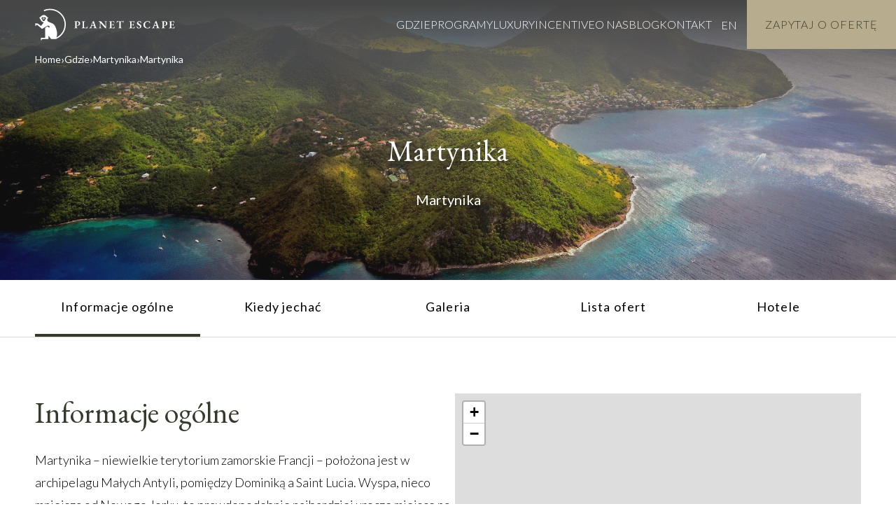

--- FILE ---
content_type: text/html; charset=UTF-8
request_url: https://planetescape.pl/miejsce/martynika/
body_size: 14977
content:
<!doctype html><html class="no-js" lang="en-US"><head> <meta charset="utf-8"> <meta http-equiv="X-UA-Compatible" content="IE=edge"> <title>Martynika - Planet Escape</title> <meta name="viewport" content="width=device-width, initial-scale=1, maximum-scale=1, user-scalable=no"> <meta name="color-scheme" content="only light"> <meta name='robots' content='index, follow, max-image-preview:large, max-snippet:-1, max-video-preview:-1' /><style>img:is([sizes="auto" i],[sizes^="auto," i]){contain-intrinsic-size:3000px 1500px}</style><script>!function(f,b,e,v,n,t,s){if(f.fbq)return;n=f.fbq=function(){n.callMethod?
n.callMethod.apply(n,arguments):n.queue.push(arguments)};if(!f._fbq)f._fbq=n;n.push=n;n.loaded=!0;n.version='2.0';n.queue=[];t=b.createElement(e);t.async=!0;t.src=v;s=b.getElementsByTagName(e)[0];s.parentNode.insertBefore(t,s)}(window,document,'script','https://connect.facebook.net/en_US/fbevents.js' );
fbq( 'init', '1136762846465529' );</script><meta name="description" content="Egzotyczne podróże, wczasy i wakacje szyte na miarę Twoich potrzeb. Z PlanetEscape sam zaplanujesz swoją podróż." /><link rel="canonical" href="https://planetescape.pl/miejsce/martynika/" /><meta property="og:locale" content="en_US" /><meta property="og:type" content="article" /><meta property="og:title" content="Martynika - Planet Escape" /><meta property="og:url" content="https://planetescape.pl/miejsce/martynika/" /><meta property="og:site_name" content="Planet Escape" /><meta property="og:image" content="https://planetescape.pl//app/uploads/2015/09/img-social.jpg" /><meta property="og:image:width" content="250" /><meta property="og:image:height" content="250" /><meta property="og:image:type" content="image/jpeg" /><meta name="twitter:card" content="summary_large_image" /><script type="application/ld+json" class="yoast-schema-graph">{"@context":"https://schema.org","@graph":[{"@type":"WebPage","@id":"https://planetescape.pl/miejsce/martynika/","url":"https://planetescape.pl/miejsce/martynika/","name":"Martynika - Planet Escape","isPartOf":{"@id":"https://planetescape.pl/#website"},"datePublished":"2020-10-01T12:46:50+00:00","breadcrumb":{"@id":"https://planetescape.pl/miejsce/martynika/#breadcrumb"},"inLanguage":"en-US","potentialAction":[{"@type":"ReadAction","target":["https://planetescape.pl/miejsce/martynika/"]}]},{"@type":"BreadcrumbList","@id":"https://planetescape.pl/miejsce/martynika/#breadcrumb","itemListElement":[{"@type":"ListItem","position":1,"name":"Home","item":"https://planetescape.pl/"},{"@type":"ListItem","position":2,"name":"Miejsca","item":"https://planetescape.pl/miejsce/"},{"@type":"ListItem","position":3,"name":"Martynika"}]},{"@type":"WebSite","@id":"https://planetescape.pl/#website","url":"https://planetescape.pl/","name":"Planet Escape","description":"","potentialAction":[{"@type":"SearchAction","target":{"@type":"EntryPoint","urlTemplate":"https://planetescape.pl/?s={search_term_string}"},"query-input":{"@type":"PropertyValueSpecification","valueRequired":true,"valueName":"search_term_string"}}],"inLanguage":"en-US"}]}</script><link rel='stylesheet' id='sbr_styles-css' href='https://planetescape.pl//app/plugins/reviews-feed-pro/assets/css/sbr-styles.min.css?ver=2.3.0' type='text/css' media='all' /><link rel='stylesheet' id='sbi_styles-css' href='https://planetescape.pl//app/plugins/instagram-feed-pro/css/sbi-styles.min.css?ver=6.9.0' type='text/css' media='all' /><style id='classic-theme-styles-inline-css' type='text/css'>.wp-block-button__link{color:#fff;background-color:#32373c;border-radius:9999px;box-shadow:none;text-decoration:none;padding:calc(.667em + 2px) calc(1.333em + 2px);font-size:1.125em}.wp-block-file__button{background:#32373c;color:#fff;text-decoration:none}</style><style id='global-styles-inline-css' type='text/css'>:root{--wp--preset--aspect-ratio--square:1;--wp--preset--aspect-ratio--4-3:4/3;--wp--preset--aspect-ratio--3-4:3/4;--wp--preset--aspect-ratio--3-2:3/2;--wp--preset--aspect-ratio--2-3:2/3;--wp--preset--aspect-ratio--16-9:16/9;--wp--preset--aspect-ratio--9-16:9/16;--wp--preset--color--black:#000000;--wp--preset--color--cyan-bluish-gray:#abb8c3;--wp--preset--color--white:#ffffff;--wp--preset--color--pale-pink:#f78da7;--wp--preset--color--vivid-red:#cf2e2e;--wp--preset--color--luminous-vivid-orange:#ff6900;--wp--preset--color--luminous-vivid-amber:#fcb900;--wp--preset--color--light-green-cyan:#7bdcb5;--wp--preset--color--vivid-green-cyan:#00d084;--wp--preset--color--pale-cyan-blue:#8ed1fc;--wp--preset--color--vivid-cyan-blue:#0693e3;--wp--preset--color--vivid-purple:#9b51e0;--wp--preset--gradient--vivid-cyan-blue-to-vivid-purple:linear-gradient(135deg,rgba(6,147,227,1) 0%,rgb(155,81,224) 100%);--wp--preset--gradient--light-green-cyan-to-vivid-green-cyan:linear-gradient(135deg,rgb(122,220,180) 0%,rgb(0,208,130) 100%);--wp--preset--gradient--luminous-vivid-amber-to-luminous-vivid-orange:linear-gradient(135deg,rgba(252,185,0,1) 0%,rgba(255,105,0,1) 100%);--wp--preset--gradient--luminous-vivid-orange-to-vivid-red:linear-gradient(135deg,rgba(255,105,0,1) 0%,rgb(207,46,46) 100%);--wp--preset--gradient--very-light-gray-to-cyan-bluish-gray:linear-gradient(135deg,rgb(238,238,238) 0%,rgb(169,184,195) 100%);--wp--preset--gradient--cool-to-warm-spectrum:linear-gradient(135deg,rgb(74,234,220) 0%,rgb(151,120,209) 20%,rgb(207,42,186) 40%,rgb(238,44,130) 60%,rgb(251,105,98) 80%,rgb(254,248,76) 100%);--wp--preset--gradient--blush-light-purple:linear-gradient(135deg,rgb(255,206,236) 0%,rgb(152,150,240) 100%);--wp--preset--gradient--blush-bordeaux:linear-gradient(135deg,rgb(254,205,165) 0%,rgb(254,45,45) 50%,rgb(107,0,62) 100%);--wp--preset--gradient--luminous-dusk:linear-gradient(135deg,rgb(255,203,112) 0%,rgb(199,81,192) 50%,rgb(65,88,208) 100%);--wp--preset--gradient--pale-ocean:linear-gradient(135deg,rgb(255,245,203) 0%,rgb(182,227,212) 50%,rgb(51,167,181) 100%);--wp--preset--gradient--electric-grass:linear-gradient(135deg,rgb(202,248,128) 0%,rgb(113,206,126) 100%);--wp--preset--gradient--midnight:linear-gradient(135deg,rgb(2,3,129) 0%,rgb(40,116,252) 100%);--wp--preset--font-size--small:13px;--wp--preset--font-size--medium:20px;--wp--preset--font-size--large:36px;--wp--preset--font-size--x-large:42px;--wp--preset--spacing--20:0.44rem;--wp--preset--spacing--30:0.67rem;--wp--preset--spacing--40:1rem;--wp--preset--spacing--50:1.5rem;--wp--preset--spacing--60:2.25rem;--wp--preset--spacing--70:3.38rem;--wp--preset--spacing--80:5.06rem;--wp--preset--shadow--natural:6px 6px 9px rgba(0,0,0,0.2);--wp--preset--shadow--deep:12px 12px 50px rgba(0,0,0,0.4);--wp--preset--shadow--sharp:6px 6px 0px rgba(0,0,0,0.2);--wp--preset--shadow--outlined:6px 6px 0px -3px rgba(255,255,255,1),6px 6px rgba(0,0,0,1);--wp--preset--shadow--crisp:6px 6px 0px rgba(0,0,0,1)}:where(.is-layout-flex){gap:0.5em}:where(.is-layout-grid){gap:0.5em}body .is-layout-flex{display:flex}.is-layout-flex{flex-wrap:wrap;align-items:center}.is-layout-flex >:is(*,div){margin:0}body .is-layout-grid{display:grid}.is-layout-grid >:is(*,div){margin:0}:where(.wp-block-columns.is-layout-flex){gap:2em}:where(.wp-block-columns.is-layout-grid){gap:2em}:where(.wp-block-post-template.is-layout-flex){gap:1.25em}:where(.wp-block-post-template.is-layout-grid){gap:1.25em}.has-black-color{color:var(--wp--preset--color--black) !important}.has-cyan-bluish-gray-color{color:var(--wp--preset--color--cyan-bluish-gray) !important}.has-white-color{color:var(--wp--preset--color--white) !important}.has-pale-pink-color{color:var(--wp--preset--color--pale-pink) !important}.has-vivid-red-color{color:var(--wp--preset--color--vivid-red) !important}.has-luminous-vivid-orange-color{color:var(--wp--preset--color--luminous-vivid-orange) !important}.has-luminous-vivid-amber-color{color:var(--wp--preset--color--luminous-vivid-amber) !important}.has-light-green-cyan-color{color:var(--wp--preset--color--light-green-cyan) !important}.has-vivid-green-cyan-color{color:var(--wp--preset--color--vivid-green-cyan) !important}.has-pale-cyan-blue-color{color:var(--wp--preset--color--pale-cyan-blue) !important}.has-vivid-cyan-blue-color{color:var(--wp--preset--color--vivid-cyan-blue) !important}.has-vivid-purple-color{color:var(--wp--preset--color--vivid-purple) !important}.has-black-background-color{background-color:var(--wp--preset--color--black) !important}.has-cyan-bluish-gray-background-color{background-color:var(--wp--preset--color--cyan-bluish-gray) !important}.has-white-background-color{background-color:var(--wp--preset--color--white) !important}.has-pale-pink-background-color{background-color:var(--wp--preset--color--pale-pink) !important}.has-vivid-red-background-color{background-color:var(--wp--preset--color--vivid-red) !important}.has-luminous-vivid-orange-background-color{background-color:var(--wp--preset--color--luminous-vivid-orange) !important}.has-luminous-vivid-amber-background-color{background-color:var(--wp--preset--color--luminous-vivid-amber) !important}.has-light-green-cyan-background-color{background-color:var(--wp--preset--color--light-green-cyan) !important}.has-vivid-green-cyan-background-color{background-color:var(--wp--preset--color--vivid-green-cyan) !important}.has-pale-cyan-blue-background-color{background-color:var(--wp--preset--color--pale-cyan-blue) !important}.has-vivid-cyan-blue-background-color{background-color:var(--wp--preset--color--vivid-cyan-blue) !important}.has-vivid-purple-background-color{background-color:var(--wp--preset--color--vivid-purple) !important}.has-black-border-color{border-color:var(--wp--preset--color--black) !important}.has-cyan-bluish-gray-border-color{border-color:var(--wp--preset--color--cyan-bluish-gray) !important}.has-white-border-color{border-color:var(--wp--preset--color--white) !important}.has-pale-pink-border-color{border-color:var(--wp--preset--color--pale-pink) !important}.has-vivid-red-border-color{border-color:var(--wp--preset--color--vivid-red) !important}.has-luminous-vivid-orange-border-color{border-color:var(--wp--preset--color--luminous-vivid-orange) !important}.has-luminous-vivid-amber-border-color{border-color:var(--wp--preset--color--luminous-vivid-amber) !important}.has-light-green-cyan-border-color{border-color:var(--wp--preset--color--light-green-cyan) !important}.has-vivid-green-cyan-border-color{border-color:var(--wp--preset--color--vivid-green-cyan) !important}.has-pale-cyan-blue-border-color{border-color:var(--wp--preset--color--pale-cyan-blue) !important}.has-vivid-cyan-blue-border-color{border-color:var(--wp--preset--color--vivid-cyan-blue) !important}.has-vivid-purple-border-color{border-color:var(--wp--preset--color--vivid-purple) !important}.has-vivid-cyan-blue-to-vivid-purple-gradient-background{background:var(--wp--preset--gradient--vivid-cyan-blue-to-vivid-purple) !important}.has-light-green-cyan-to-vivid-green-cyan-gradient-background{background:var(--wp--preset--gradient--light-green-cyan-to-vivid-green-cyan) !important}.has-luminous-vivid-amber-to-luminous-vivid-orange-gradient-background{background:var(--wp--preset--gradient--luminous-vivid-amber-to-luminous-vivid-orange) !important}.has-luminous-vivid-orange-to-vivid-red-gradient-background{background:var(--wp--preset--gradient--luminous-vivid-orange-to-vivid-red) !important}.has-very-light-gray-to-cyan-bluish-gray-gradient-background{background:var(--wp--preset--gradient--very-light-gray-to-cyan-bluish-gray) !important}.has-cool-to-warm-spectrum-gradient-background{background:var(--wp--preset--gradient--cool-to-warm-spectrum) !important}.has-blush-light-purple-gradient-background{background:var(--wp--preset--gradient--blush-light-purple) !important}.has-blush-bordeaux-gradient-background{background:var(--wp--preset--gradient--blush-bordeaux) !important}.has-luminous-dusk-gradient-background{background:var(--wp--preset--gradient--luminous-dusk) !important}.has-pale-ocean-gradient-background{background:var(--wp--preset--gradient--pale-ocean) !important}.has-electric-grass-gradient-background{background:var(--wp--preset--gradient--electric-grass) !important}.has-midnight-gradient-background{background:var(--wp--preset--gradient--midnight) !important}.has-small-font-size{font-size:var(--wp--preset--font-size--small) !important}.has-medium-font-size{font-size:var(--wp--preset--font-size--medium) !important}.has-large-font-size{font-size:var(--wp--preset--font-size--large) !important}.has-x-large-font-size{font-size:var(--wp--preset--font-size--x-large) !important}:where(.wp-block-post-template.is-layout-flex){gap:1.25em}:where(.wp-block-post-template.is-layout-grid){gap:1.25em}:where(.wp-block-columns.is-layout-flex){gap:2em}:where(.wp-block-columns.is-layout-grid){gap:2em}:root:where(.wp-block-pullquote){font-size:1.5em;line-height:1.6}</style><link rel='stylesheet' id='responsive-lightbox-tosrus-css' href='https://planetescape.pl//app/plugins/responsive-lightbox/assets/tosrus/jquery.tosrus.min.css?ver=2.5.0' type='text/css' media='all' /><link rel='stylesheet' id='vlp-public-css' href='https://planetescape.pl//app/plugins/visual-link-preview/dist/public.css?ver=2.3.0' type='text/css' media='all' /><link rel='stylesheet' id='roots_css-css' href='https://planetescape.pl//app/themes/planet-escape/assets/css/main.min.css?b0c7bcbcde242aff7565205b84189d6e3' type='text/css' media='all' /><script type="text/javascript" data-cfasync="false" src="https://planetescape.pl/wp/wp-includes/js/jquery/jquery.min.js?ver=3.7.1" id="jquery-core-js"></script><script type="text/javascript" src="https://planetescape.pl/wp/wp-includes/js/jquery/jquery-migrate.min.js?ver=3.4.1" id="jquery-migrate-js"></script><script type="text/javascript" src="https://planetescape.pl//app/plugins/responsive-lightbox/assets/infinitescroll/infinite-scroll.pkgd.min.js?ver=4.0.1" id="responsive-lightbox-infinite-scroll-js"></script><script type="text/javascript" src="https://planetescape.pl/wp/wp-includes/js/plupload/moxie.min.js?ver=1.3.5" id="moxiejs-js"></script><script type="text/javascript" data-cfasync="false" src="https://planetescape.pl/wp/wp-includes/js/plupload/plupload.min.js?ver=2.1.9" id="plupload-js"></script><link rel="https://api.w.org/" href="https://planetescape.pl/wp-json/" /><link rel="alternate" title="JSON" type="application/json" href="https://planetescape.pl/wp-json/wp/v2/pe_places/33270" /><link rel="EditURI" type="application/rsd+xml" title="RSD" href="https://planetescape.pl/wp/xmlrpc.php?rsd" /><meta name="generator" content="WordPress 6.7.1" /><link rel='shortlink' href='https://planetescape.pl/?p=33270' /><link rel="alternate" title="oEmbed (JSON)" type="application/json+oembed" href="https://planetescape.pl/wp-json/oembed/1.0/embed?url=https%3A%2F%2Fplanetescape.pl%2Fmiejsce%2Fmartynika%2F" /><link rel="alternate" title="oEmbed (XML)" type="text/xml+oembed" href="https://planetescape.pl/wp-json/oembed/1.0/embed?url=https%3A%2F%2Fplanetescape.pl%2Fmiejsce%2Fmartynika%2F&#038;format=xml" /><style type="text/css">.menu-item-gtranslate{display:flex;border:0!important}.menu-item-gtranslate select{display:none}.menu-item-gtranslate a.glink{margin:0 10px;padding:0;background:transparent;color:#fff!important;font-weight:300!important}ul.dropdown-menu.sub-menu{transform:none!important;pointer-events:all!important;position:relative;background:none!important;padding:0}ul.dropdown-menu.sub-menu:before{display:none!important}a.gt-current-wrapper{display:none!important}a.gt-current-lang{display:none!important}.menu-item-gtranslate-child{padding-bottom:8px;padding-top:8px}a.glink.nturl.notranslate{color:white;font-weight:300}@media (min-width:650px){.gtranslate_wrapper{min-width:50px}}</style><style type="text/css">h2.gform_title{display:none}.ginput_container_email #input_9_1{background-color:#F3EFE4;color:#343B2D}#gform_submit_button_9{background-color:#74786F;color:#fff;line-height:36px;height:unset!important}fieldset#field_9_3{border:0}#label_9_3_1{font-family:'lato';font-size:12px;text-align:left;color:#E5EDF7;color:#343B2D}body.blog main.main,body.archive main.main{display:grid;gap:20px;grid-template-columns:repeat(2,minmax(0,1fr));max-width:1300px;margin:auto;padding-top:5vh;padding-bottom:5vh;padding:5vh 15px}@media (max-width:1000px){body.blog main.main,body.archive main.main{gap:20px;grid-template-columns:repeat(1,minmax(0,1fr));max-width:1300px;padding:5vh 15px}}.post-nav ul.pager{list-style:none;padding:0;display:flex}</style><style type="text/css" id="wp-custom-css">.program-hero{min-height:560px;padding-top:60px;padding-bottom:48px}.program-hero__wrapper{padding-top:0;padding-bottom:0;margin-bottom:48px;justify-content:flex-end}@media screen and (max-width:500px){.program-hero{min-height:540px;padding-top:60px;padding-bottom:48px}.program-hero__wrapper{padding-top:0;padding-bottom:0;margin-bottom:48px;justify-content:flex-end}}</style> <link rel="shortcut icon" href="https://planetescape.pl//app/themes/planet-escape/assets/img/favicon.png?ver=17.07" /> <link rel="apple-touch-icon" href="https://planetescape.pl//app/themes/planet-escape/assets/img/favicon.png?ver=17.07" /> <link rel="shortcut icon" href="https://planetescape.pl//app/themes/planet-escape/assets/img/favicon.png?ver=17.07" /> <link rel="icon" type="image/png" href="https://planetescape.pl//app/themes/planet-escape/assets/img/favicon.png?ver=17.07" /> <link rel="alternate" type="application/rss+xml" title="Planet Escape Feed" href="https://planetescape.pl/feed/"> <script defer type="text/javascript"
src="https://maps.googleapis.com/maps/api/js?key=AIzaSyAV9oX5f4NCHtj_gVYaJtZ-q3zUdeKl1Ow"></script> <script data-cookieconsent="ignore">window.dataLayer = window.dataLayer || [];function gtag() {dataLayer.push(arguments)
}gtag("consent", "default", {ad_personalization: "denied",ad_storage: "denied",ad_user_data: "denied",analytics_storage: "denied",functionality_storage: "denied",personalization_storage: "denied",security_storage: "granted",wait_for_update: 500
});gtag("set", "ads_data_redaction", true);gtag("set", "url_passthrough", true);</script>   <!-- <script>(function(w, d, s, l, i) {w[l] = w[l] || [];w[l].push({'gtm.start': new Date().getTime(),event: 'gtm.js'
});var f = d.getElementsByTagName(s)[0],j = d.createElement(s),dl = l != 'dataLayer' ? '&l=' + l : '';j.async = true;j.src =
'https://www.googletagmanager.com/gtm.js?id=' + i + dl;
f.parentNode.insertBefore(j, f);})(window, document, 'script', 'dataLayer', 'GTM-N529LGM');</script> -->  <script data-cookieconsent="ignore">(function(w,d,s,l,i){w[l]=w[l]||[];w[l].push({'gtm.start':
new Date().getTime(),event:'gtm.js'});var f=d.getElementsByTagName(s)[0],j=d.createElement(s),dl=l!='dataLayer'?'&l='+l:'';j.async=true;j.src=
'https://www.googletagmanager.com/gtm.js?id='+i+dl;f.parentNode.insertBefore(j,f);
})(window,document,'script','dataLayer','GTM-N529LGM');</script> <script id="Cookiebot" src="https://consent.cookiebot.com/uc.js" data-cbid="434d51da-0f86-4885-aee1-93d98c7fb0d5" type="text/javascript" async></script> <script>(function(i, s, o, g, r, a, m) {i['GoogleAnalyticsObject'] = r;i[r] = i[r] || function() {(i[r].q = i[r].q || []).push(arguments)
}, i[r].l = 1 * new Date();a = s.createElement(o),m = s.getElementsByTagName(o)[0];a.async = 1;a.src = g;m.parentNode.insertBefore(a, m)
})(window, document, 'script', '//www.google-analytics.com/analytics.js', 'ga');
ga('create', 'UA-51675885-1', 'planetescape.pl');ga('send', 'pageview');ga('create', 'UA-42200760-1', 'planetescape.pl', {'name': 'secondTracker'
});ga('secondTracker.send', 'pageview');</script> <link rel="preconnect" href="https://fonts.googleapis.com"> <link rel="preconnect" href="https://fonts.gstatic.com" crossorigin> <link href='https://fonts.googleapis.com/css?family=Lato:100,300,400,700&subset=latin,latin-ext&display=swap' rel='stylesheet' type='text/css'> <link href="https://fonts.googleapis.com/css2?family=EB+Garamond:ital,wght@0,400..800;1,400..800&display=swap" rel="stylesheet"> <link rel="stylesheet" href="https://planetescape.pl//app/themes/planet-escape/assets/slick/slick.css" /> <link rel="stylesheet" href="https://planetescape.pl//app/themes/planet-escape/assets/slick/slick-theme.css" /> <link rel="stylesheet" href="https://planetescape.pl//app/themes/planet-escape/assets/css/custom.css?27.01.2024" /> <link rel="stylesheet" href="https://unpkg.com/leaflet@1.5.1/dist/leaflet.css" /> <script>// document.addEventListener("DOMContentLoaded", function () {
//     let currentUrl = window.location.href;
//     fetch('https://planetescape.pl/wp/handle-url.php', {
//         method: "POST",
//         headers: {
//             "Content-Type": "application/x-www-form-urlencoded"
//         },
//         body: "url=" + encodeURIComponent(currentUrl)
//     })
//     .then(response => response.text())
//     .then(data => console.log("Odpowiedź z PHP:", data))
//     .catch(error => console.error("Błąd:", error));
// });
</script></head><body class="pe_places-template-default single single-pe_places postid-33270 martynika sidebar-primary"> <div style="display: none;" id="site-lang"> Aktualny adres URL: https://planetescape.pl/miejsce/martynika/ </div>  <noscript><iframe src="https://www.googletagmanager.com/ns.html?id=GTM-N529LGM" height="0" width="0" style="display:none;visibility:hidden"></iframe></noscript>   <div class="luxury-nav-bar luxury-nav-bar--general"> <div class="luxury-nav-bar__wrapper"> <div class="luxury-nav-bar__logo"> <a href="https://planetescape.pl"> <img src="https://planetescape.pl//app/themes/planet-escape/assets/img/logo.svg" alt="Planet Escape"> </a> </div> <nav class="luxury-nav-bar__navigation-wrapper collapse navbar-collapse" role="navigation"> <ul id="menu-primary-navigation" class="luxury-nav-bar__nav navbar-nav"><li class="menu-gdzie"><a href="https://planetescape.pl/gdzie/">Gdzie</a></li><li class="menu-programy"><a href="https://planetescape.pl/programy/">Programy</a></li><li class="menu-luxury"><a target="_blank" href="https://planetescape.pl/luxury/">Luxury</a></li><li class="menu-incentive"><a href="https://planetescape.pl/incentive/">Incentive</a></li><li class="menu-o-nas"><a href="https://planetescape.pl/o-nas/">O nas</a></li><li class="menu-blog"><a href="https://planetescape.pl/blog">Blog</a></li><li class="menu-kontakt"><a href="https://planetescape.pl/kontakt/">Kontakt</a></li></ul> <div class="nav-social"> <a href="https://www.facebook.com/pages/Planet-Escape/196706037120222" target="_blank"> <i class="icon-facebook"></i> </a> <a href="https://www.youtube.com/channel/UCsmbxTPmMDjN9tiyo3IVqcw" target="_blank"> <i class="icon-youtube-play"></i> </a> <a href="http://instagram.com/planet_escape" target="_blank>"> <i class="icon-instagram"></i> </a> </div> </nav> <button class="luxury-nav-bar__trigger nav-trigger js-nav-trigger"> <span>Menu</span> </button> <div> <div class="gtranslate_wrapper" id="gt-wrapper-30333633"></div> </div> <a href="/kontakt/?ref=33270&direction=219" class="luxury-nav-bar__button c-btn c-btn--primary">Zapytaj o&nbsp;Ofertę</a> </div></div> <section class="simple-hero simple-hero--general"> <div class="simple-hero__breadcrumbs"> <div class="pe-breadcrumbs pe-breadcrumbs--general"> <div class="container"> <ul class="pe-breadcrumbs__list"> <li class="pe-breadcrumbs__item"> <a href="https://planetescape.pl" class="pe-breadcrumbs__link">Home</a> </li> <li class="pe-breadcrumbs__item"> <a href="https://planetescape.pl/gdzie/" class="pe-breadcrumbs__link">Gdzie</a> </li> <li class="pe-breadcrumbs__item"> <a href="https://planetescape.pl/kraj/martynika/" class="pe-breadcrumbs__link">Martynika</a> </li> <li class="pe-breadcrumbs__item"> <span class="pe-breadcrumbs__link" title="Martynika">Martynika</span> </li> </ul> </div></div> </div> <figure class="simple-hero__image "> <img width="1920" height="730" src="https://planetescape.pl//app/uploads/2020/10/Martynika_Banner-1.jpg" class="attachment-full-size size-full-size" alt="" srcset=" " loading="lazy" decoding="async" /> </figure> <div class="simple-hero__wrapper"> <h1 class="simple-hero__title title-1">Martynika</h1> <a href="https://planetescape.pl/kraj/martynika/" class="simple-hero__country-name subtitle-1">Martynika</a> </div> </section> <div class="content row" role="document"> <main class="main" role="main"> <div class="program-nav-bar program-nav-bar--general"> <div class="container"> <div class="tab-navigation"> <ul class="tab-navigation__list"> <li class="tab-navigation__item active"> <a href="#informacje-ogolne" class="tab-navigation__link">Informacje ogólne</a> </li> <li class="tab-navigation__item "> <a href="#kiedy-jechac" class="tab-navigation__link">Kiedy jechać</a> </li> <li class="tab-navigation__item "> <a href="#galeria" class="tab-navigation__link">Galeria</a> </li> <li class="tab-navigation__item "> <a href="#lista-ofert" class="tab-navigation__link">Lista ofert</a> </li> <li class="tab-navigation__item "> <a href="#hotele" class="tab-navigation__link">Hotele</a> </li> </ul> </div> </div></div><section class="place-general-intro with-anchor" id="informacje-ogolne"> <div class="container"> <div class="place-general-intro__wrapper"> <div class="place-general-intro__content"> <h2 class="place-general-intro__title title-1">Informacje ogólne</h2> <div class="js-height-container place-general-intro__content-wrapper"> <div class="place-general-intro__text body-1">Martynika – niewielkie terytorium zamorskie Francji – położona jest w archipelagu Małych Antyli, pomiędzy Dominiką a Saint Lucia. Wyspa, nieco mniejsza od Nowego Jorku, to prawdopodobnie najbardziej urocze miejsce na całych Karaibach, wabiące malowniczymi zatokami i bogactwem egzotycznych orchidei i hibiskusów, a równocześnie ekscytujące jednym z najbardziej niebezpiecznych wulkanów w regionie – Mount Pelee. Północna część wyspy zaskoczyć Was może kontrastem surowych klifów z bogatą, tropikalną roślinnością i wulkanicznymi plażami, natomiast na południowej Martynice spodziewać możecie się plantacji trzciny cukrowej i bananów, falistych wzgórz i kilometrów białego, drobnego piasku na wybrzeżu. </div> </div> <button class="c-btn c-btn--secondary c-btn--color js-show-more-height" data-more="Czytaj Więcej" data-hide="Zwiń">Czytaj Więcej</button> </div> <div class="place-general-intro__sidebar"> <div id="map"></div><script src="https://leafletjs-cdn.s3.amazonaws.com/content/leaflet/master/leaflet.js"></script><link rel="stylesheet" href="https://unpkg.com/leaflet-gesture-handling/dist/leaflet-gesture-handling.min.css" type="text/css"><script src="https://unpkg.com/leaflet-gesture-handling"></script><script src="https://planetescape.pl/app/themes/planet-escape/assets/js/pscript.js"></script><script>var myCenter = new L.LatLng(
14.670562, -61.009489    );var map = new L.Map('map', {center: myCenter,zoom: 8,gestureHandling: true
});var baselayers = {};// baselayers['normal.day'] = L.tileLayer.here({
//     appId: 'zZiRQcBT4fVpOe8bqXos',
//     appCode: 'e6A1mN0T64FvjdPfltFMzA',
//     scheme: 'normal.day'
// });
// baselayers['normal.day'].addTo(map);
baselayers['osm'] = L.tileLayer('https://{s}.tile.openstreetmap.fr/osmfr/{z}/{x}/{y}.png', {
attribution: '&copy; <a href="https://www.openstreetmap.org/copyright">OpenStreetMap</a> contributors, Tiles courtesy of <a href="https://openstreetmap.fr">OSM France</a>'
});baselayers['osm'].addTo(map);
// use wp func for getting theme uro
$icon_url = 'https://planetescape.pl//app/themes/planet-escape/assets/img/svgs/map-point.svg';
var myIcon = L.icon({iconUrl: $icon_url,iconSize: [38, 56], // size of the icon
shadowSize: [50, 64], // size of the shadow
iconAnchor: [19, 55], // point of the icon which will correspond to marker's location
});const marker0 = L.marker([14.670562, -61.009489], {icon: myIcon, title: "Martynika"}).addTo(map);marker0.bindPopup("Martynika");var polyline = L.polyline([
[14.670562, -61.009489],    ], {color: '#343b2d',weight: 4,opacity: .7,lineJoin: 'round'
}).addTo(map);setTimeout(function() {map.invalidateSize();}, 1000);</script> </div> </div> </div></section><section id="kiedy-jechac" class="program-when-to-go program-when-to-go--general with-anchor"> <div class="container"> <h2 class="program-when-to-go__title title-1">Kiedy jechać?</h2> <div class="program-when-to-go__wrapper"> <div class="program-when-to-go__chart"> <div class="chart__container"> <div class="chart__legend"> <span class="type-name-1">najlepsza</span> <span class="type-name-2">dobra</span> <span class="type-name-3">przeciętna</span> <span class="type-name-4">nie polecamy</span> </div> <div class="chart__bars"> <div class="grid"> <div class="grid__item one-twelfth"> <span class="bar type-2">I</span> </div><div class="grid__item one-twelfth"> <span class="bar type-1">II</span> </div><div class="grid__item one-twelfth"> <span class="bar type-1">III</span> </div><div class="grid__item one-twelfth"> <span class="bar type-1">IV</span> </div><div class="grid__item one-twelfth"> <span class="bar type-2">V</span> </div><div class="grid__item one-twelfth"> <span class="bar type-3">VI</span> </div><div class="grid__item one-twelfth"> <span class="bar type-3">VII</span> </div><div class="grid__item one-twelfth"> <span class="bar type-4">VIII</span> </div><div class="grid__item one-twelfth"> <span class="bar type-4">IX</span> </div><div class="grid__item one-twelfth"> <span class="bar type-3">X</span> </div><div class="grid__item one-twelfth"> <span class="bar type-3">XI</span> </div><div class="grid__item one-twelfth"> <span class="bar type-2">XII</span> </div> </div> </div> </div> <div style="clear:both;"></div> </div> </div> </div></section> <section class="hotel-gallery hotel-gallery--general with-anchor" id="galeria"> <div class="container"> <p class="hotel-gallery__title title-1">Galeria</p> </div> <div class="hotel-gallery__wrapper"> <div class="hotel-gallery__slider"> <div class="hotel-gallery__slide"> <figure class="hotel-gallery__slide-image"> <a href="https://planetescape.pl//app/uploads/2020/10/Martynika4.jpg" data-rel="lightbox-gallery-697a1976cc038" alt="Martynika"><img width="1200" height="800" src="https://planetescape.pl//app/uploads/2020/10/Martynika4.jpg" class="attachment-full size-full" alt="" srcset=" " loading="lazy" decoding="async" /></a> </figure> </div> <div class="hotel-gallery__slide"> <figure class="hotel-gallery__slide-image"> <a href="https://planetescape.pl//app/uploads/2020/10/Martynika3.jpg" data-rel="lightbox-gallery-697a1976cc038" alt="Martynika"><img width="1200" height="800" src="https://planetescape.pl//app/uploads/2020/10/Martynika3.jpg" class="attachment-full size-full" alt="" srcset=" " loading="lazy" decoding="async" /></a> </figure> </div> <div class="hotel-gallery__slide"> <figure class="hotel-gallery__slide-image"> <a href="https://planetescape.pl//app/uploads/2020/10/Martynika2.jpg" data-rel="lightbox-gallery-697a1976cc038" alt="Martynika"><img width="1200" height="800" src="https://planetescape.pl//app/uploads/2020/10/Martynika2.jpg" class="attachment-full size-full" alt="" srcset=" " loading="lazy" decoding="async" /></a> </figure> </div> <div class="hotel-gallery__slide"> <figure class="hotel-gallery__slide-image"> <a href="https://planetescape.pl//app/uploads/2020/10/Martynika1.jpg" data-rel="lightbox-gallery-697a1976cc038" alt="Martynika"><img width="1200" height="800" src="https://planetescape.pl//app/uploads/2020/10/Martynika1.jpg" class="attachment-full size-full" alt="" srcset=" " loading="lazy" decoding="async" /></a> </figure> </div> </div> <div class="hotel-gallery__prev-wrapper"> <button class="hotel-gallery__prev"><svg fill="#000000" height="800px" width="800px" version="1.1" id="Layer_1" xmlns="http://www.w3.org/2000/svg" xmlns:xlink="http://www.w3.org/1999/xlink" viewBox="0 0 512.006 512.006" xml:space="preserve"><g><g><path d="M388.419,475.59L168.834,256.005L388.418,36.421c8.341-8.341,8.341-21.824,0-30.165s-21.824-8.341-30.165,0
L123.586,240.923c-8.341,8.341-8.341,21.824,0,30.165l234.667,234.667c4.16,4.16,9.621,6.251,15.083,6.251
c5.461,0,10.923-2.091,15.083-6.251C396.76,497.414,396.76,483.931,388.419,475.59z"/></g></g></svg></button> </div> <div class="hotel-gallery__next-wrapper"> <button class="hotel-gallery__next"><svg fill="#000000" height="800px" width="800px" version="1.1" id="Layer_1" xmlns="http://www.w3.org/2000/svg" xmlns:xlink="http://www.w3.org/1999/xlink" viewBox="0 0 512.005 512.005" xml:space="preserve"><g><g><path d="M388.418,240.923L153.751,6.256c-8.341-8.341-21.824-8.341-30.165,0s-8.341,21.824,0,30.165L343.17,256.005
L123.586,475.589c-8.341,8.341-8.341,21.824,0,30.165c4.16,4.16,9.621,6.251,15.083,6.251c5.461,0,10.923-2.091,15.083-6.251
l234.667-234.667C396.759,262.747,396.759,249.264,388.418,240.923z"/></g></g></svg></button> </div> </div> <div class="container"> <div class="hotel-gallery__dots"> <div class="hotel-gallery__dots-numbers"> <span class="hotel-gallery__dots-current">1</span> <span class="hotel-gallery__dots-separator">/</span> <span class="hotel-gallery__dots-number">4</span> </div> <div class="hotel-gallery__dots-line"></div> </div> </div> </section> <section class="hotel-program-list with-anchor" id="lista-ofert"> <div class="container"> <div class="hotel-program-list__title title-1">Lista ofert</div> <div class="hotel-program-list__grid js-delay fade-in"> <div class="offer-card offer-card--general offer-card--small js-delay-item"> <a href="https://planetescape.pl/oferta/gwadelupa-i-martynika-karaibski-motyl-i-wyspa-kwiatow/" class="offer-card__link"> <figure class="offer-card__image"> <img width="500" height="500" src="https://planetescape.pl//app/uploads/2020/10/Martynika_Gwadelupa_oferta_miniatura.jpg" class="attachment-full-size size-full-size" alt="" srcset=" " loading="lazy" decoding="async" /> <figcaption class="offer-card__image-overlay"> <span class="offer-card__image-button c-btn c-btn--secondary">Zobacz</span> </figcaption> </figure> <div class="offer-card__content"> <span class="offer-card__kind offer-card__kind--183 body-2">Zwiedzanie i wypoczynek</span> <p class="offer-card__title title-3">Gwadelupa i Martynika – karaibski motyl i wyspa kwiatów</p> <div class="offer-card__divider"></div> <p class="offer-card__country subtitle-3">Gwadelupa</p> <p class="offer-card__places subtitle-3">Gwadelupa, Martynika</p> <div class="offer-card__footer"> <p class="offer-card__price">Od 15900 zł / os</p> <p class="offer-card__days">10 dni</p> </div> </div> </a></div> </div> </div> </section> <section class="hotel-program-list with-anchor" id="hotele"> <div class="container"> <div class="hotel-program-list__title title-1">Hotele</div> <div class="hotel-program-list__grid js-delay fade-in"> <div class="hotel-card hotel-card--general js-delay-item"> <a href="https://planetescape.pl/hotel/martynika-french-coco/" class="hotel-card__link"> <figure class="hotel-card__image"> <img width="500" height="500" src="https://planetescape.pl//app/uploads/2020/10/French-Coco-miniaturka.jpg" class="attachment-full-size size-full-size" alt="" srcset=" " loading="lazy" decoding="async" /> <figcaption class="hotel-card__image-overlay"> <p class="hotel-card__image-text">Luksusowy, butikowy 4* hotel oferuje zakwaterowanie w eleganckich bungalowach z prywatnymi basenami, a jego niewielki rozmiar gwarantuje niezbędną do pełnego wypoczynku intymność i bliski kontakt z naturą.</p> </figcaption> </figure> <div class="hotel-card__content"> <h4 class="hotel-card__title title-3">French Coco</h4> <div class="hotel-card__stars"> <svg width="16" height="16" viewBox="0 0 16 16" fill="none" xmlns="http://www.w3.org/2000/svg"><path d="M8.00052 11.3334L4.08196 13.7269L5.14736 9.26048L1.66016 6.2733L6.23718 5.90636L8.00052 1.66675L9.76392 5.90636L14.3409 6.2733L10.8537 9.26048L11.9191 13.7269L8.00052 11.3334Z" fill="#968D73"/></svg> <svg width="16" height="16" viewBox="0 0 16 16" fill="none" xmlns="http://www.w3.org/2000/svg"><path d="M8.00052 11.3334L4.08196 13.7269L5.14736 9.26048L1.66016 6.2733L6.23718 5.90636L8.00052 1.66675L9.76392 5.90636L14.3409 6.2733L10.8537 9.26048L11.9191 13.7269L8.00052 11.3334Z" fill="#968D73"/></svg> <svg width="16" height="16" viewBox="0 0 16 16" fill="none" xmlns="http://www.w3.org/2000/svg"><path d="M8.00052 11.3334L4.08196 13.7269L5.14736 9.26048L1.66016 6.2733L6.23718 5.90636L8.00052 1.66675L9.76392 5.90636L14.3409 6.2733L10.8537 9.26048L11.9191 13.7269L8.00052 11.3334Z" fill="#968D73"/></svg> <svg width="16" height="16" viewBox="0 0 16 16" fill="none" xmlns="http://www.w3.org/2000/svg"><path d="M8.00052 11.3334L4.08196 13.7269L5.14736 9.26048L1.66016 6.2733L6.23718 5.90636L8.00052 1.66675L9.76392 5.90636L14.3409 6.2733L10.8537 9.26048L11.9191 13.7269L8.00052 11.3334Z" fill="#968D73"/></svg> </div> <div class="hotel-card__divider"></div> <p class="hotel-card__country subtitle-3">Martynika</p> <p class="hotel-card__places subtitle-3"> Martynika </p> </div> </a></div> </div> </div> </section> </main> </div> <footer> <div class="main-footer main-footer--general"> <div class="container"> <div class="main-footer__content"> <div class="main-footer__content-column main-footer__content-column--logo"> <a href="https://planetescape.pl/" class="footer-logo"> <img src="https://planetescape.pl//app/themes/planet-escape/assets/img/logo-general.svg" alt="Planet Escape"> </a> </div> <div class="main-footer__content-column"> <ul id="menu-footer-column-1" class="menu"><li class="menu-gdzie"><a href="https://planetescape.pl/gdzie/">Gdzie</a></li><li class="menu-programy"><a href="https://planetescape.pl/programy/">Programy</a></li><li class="menu-luxury"><a href="https://planetescape.pl/luxury/">Luxury</a></li><li class="menu-incentive"><a href="https://planetescape.pl/incentive/">Incentive</a></li><li class="menu-o-nas"><a href="https://planetescape.pl/o-nas/">O nas</a></li><li class="menu-kontakt"><a href="https://planetescape.pl/kontakt/">Kontakt</a></li></ul> </div> <div class="main-footer__content-column"> <ul id="menu-footer-column-2" class="menu"><li class="menu-pliki-do-pobrania"><a href="https://planetescape.pl/pliki-do-pobrania/">Pliki do pobrania</a></li><li class="menu-proces-rezerwacji"><a href="https://planetescape.pl/proces-rezerwacji/">Proces rezerwacji</a></li><li class="menu-faq"><a href="https://planetescape.pl/faq/">FAQ</a></li><li class="menu-kariera"><a href="https://planetescape.pl/kariera/">Kariera</a></li><li class="menu-polityka-prywatnosci"><a href="https://planetescape.pl/polityka-prywatnosci/">Polityka prywatności</a></li></ul> </div> <div class="main-footer__content-column main-footer__content-column--contact-info"> <div class="main-footer__socials"> <a href="https://www.facebook.com/profile.php?id=100067357816067" target="_blank"> <i class="icon-facebook"></i> </a> <a href="https://www.youtube.com/channel/UCsmbxTPmMDjN9tiyo3IVqcw" target="_blank"> <i class="icon-youtube-play"></i> </a> <a href="https://www.instagram.com/planet_escape/" target="_blank>"> <svg width="24" height="24" viewBox="0 0 24 24" fill="none" xmlns="http://www.w3.org/2000/svg"><g clip-path="url(#clip0_2697_76515)"><path d="M12 15C13.6569 15 15 13.6569 15 12C15 10.3431 13.6569 9 12 9C10.3431 9 9 10.3431 9 12C9 13.6569 10.3431 15 12 15Z" fill="#E5EDF7"/><path d="M16.125 2.625H7.875C6.48261 2.625 5.14726 3.17812 4.16269 4.16269C3.17812 5.14726 2.625 6.48261 2.625 7.875V16.125C2.625 17.5174 3.17812 18.8527 4.16269 19.8373C5.14726 20.8219 6.48261 21.375 7.875 21.375H16.125C17.5174 21.375 18.8527 20.8219 19.8373 19.8373C20.8219 18.8527 21.375 17.5174 21.375 16.125V7.875C21.375 6.48261 20.8219 5.14726 19.8373 4.16269C18.8527 3.17812 17.5174 2.625 16.125 2.625ZM12 16.5C11.11 16.5 10.24 16.2361 9.49993 15.7416C8.75991 15.2471 8.18314 14.5443 7.84254 13.7221C7.50195 12.8998 7.41283 11.995 7.58647 11.1221C7.7601 10.2492 8.18868 9.44736 8.81802 8.81802C9.44736 8.18868 10.2492 7.7601 11.1221 7.58647C11.995 7.41283 12.8998 7.50195 13.7221 7.84254C14.5443 8.18314 15.2471 8.75991 15.7416 9.49993C16.2361 10.24 16.5 11.11 16.5 12C16.5 13.1935 16.0259 14.3381 15.182 15.182C14.3381 16.0259 13.1935 16.5 12 16.5ZM16.875 8.25C16.6525 8.25 16.435 8.18402 16.25 8.0604C16.065 7.93679 15.9208 7.76109 15.8356 7.55552C15.7505 7.34995 15.7282 7.12375 15.7716 6.90552C15.815 6.68729 15.9222 6.48684 16.0795 6.3295C16.2368 6.17217 16.4373 6.06502 16.6555 6.02162C16.8738 5.97821 17.1 6.00049 17.3055 6.08564C17.5111 6.17078 17.6868 6.31498 17.8104 6.49998C17.934 6.68499 18 6.9025 18 7.125C18 7.42337 17.8815 7.70952 17.6705 7.9205C17.4595 8.13147 17.1734 8.25 16.875 8.25Z" fill="#E5EDF7"/></g><defs><clipPath id="clip0_2697_76515"><rect width="24" height="24" fill="white"/></clipPath></defs></svg> </a> </div> <p><a href="mailto:info@planetescape.pl">info@planetescape.pl</a></p><p><a href="tel:+48123585858">+48 12 358 58 58</a></p><p>Poniedziałek &#8211; Piątek<br />09:00 &#8211; 17:00</p> </div> </div> <div class="main-footer__divider"> <figure class="main-footer__divider-pattern"> <svg width="36" height="36" viewBox="0 0 36 36" fill="none" xmlns="http://www.w3.org/2000/svg"><g clip-path="url(#clip0_2901_28021)"><path d="M23.3608 15.0122L24.2253 16.3827L28.581 13.6383C30.1189 12.6565 31.161 13.4205 32.2499 14.8715C32.5447 15.2635 32.8027 15.6958 32.9636 16.061L33.0976 16.366L33.4058 16.2319C33.771 16.0744 34.0927 15.8868 34.3909 15.6656C35.6675 14.7039 35.8618 13.3133 34.8968 12.0299C33.56 10.2506 30.8862 10.2908 28.0014 12.0902L23.3642 15.0088L23.3608 15.0122Z" fill="#B7AC8E"/><path d="M1.61579 15.6724C1.91399 15.8969 2.23564 16.0812 2.60086 16.2387L2.90911 16.3728L3.04313 16.0678C3.20061 15.7026 3.46195 15.2703 3.7568 14.8783C4.84909 13.4273 5.89111 12.6633 7.42567 13.6451L12.1634 16.6308L13.0278 15.2603L8.00867 12.1004C5.12383 10.3077 2.45008 10.2675 1.11321 12.0434C0.148243 13.3235 0.342575 14.7174 1.61914 15.6791L1.61579 15.6724Z" fill="#B7AC8E"/><path d="M20.342 18.1723C20.342 17.4887 20.0472 16.8722 19.5781 16.4466C19.1492 15.9775 18.5361 15.6826 17.8525 15.6826C16.5592 15.6826 15.5105 16.7314 15.5105 18.0249C15.5105 18.7085 15.8053 19.325 16.2744 19.7506C16.7033 20.2197 17.3165 20.5146 18 20.5146C19.2933 20.5146 20.342 19.4658 20.342 18.1723Z" fill="#B7AC8E"/><path d="M12.6425 21.0336L11.7781 19.6631L7.42236 22.4075C5.88445 23.3893 4.84243 22.6253 3.75014 21.1743C3.45529 20.7823 3.1973 20.35 3.03647 19.9848L2.90245 19.6798L2.5942 19.8139C2.22899 19.9714 1.90733 20.159 1.60913 20.3802C0.332566 21.3419 0.138233 22.7325 1.1032 24.0159C1.76326 24.8938 2.74832 25.3294 3.92437 25.3294C5.10042 25.3294 6.53781 24.867 7.99866 23.9556L12.6358 21.0403L12.6425 21.0336Z" fill="#B7AC8E"/><path d="M34.3875 20.3739C34.0893 20.1494 33.7677 19.9651 33.4025 19.8076L33.0942 19.6736L32.9602 19.9785C32.8027 20.3438 32.5414 20.7761 32.2465 21.1681C31.1542 22.619 30.1122 23.3864 28.5743 22.4012L23.8366 19.4189L22.9722 20.7895L27.9913 23.9493C29.4522 24.8541 30.8594 25.3199 32.0656 25.3199C33.2718 25.3199 34.2267 24.8842 34.8868 24.0063C35.8517 22.7263 35.6574 21.3323 34.3808 20.3706L34.3875 20.3739Z" fill="#B7AC8E"/><path d="M23.9306 28.0204L21.0122 23.3828L19.6418 24.2473L22.386 28.6035C23.3677 30.1416 22.6037 31.1837 21.1529 32.2761C20.7609 32.5709 20.3287 32.829 19.9635 32.9898L19.6586 33.1238L19.7926 33.4321C19.9501 33.7974 20.1344 34.1191 20.3589 34.4173C20.9151 35.1545 21.612 35.5331 22.3525 35.5331C22.8919 35.5331 23.4514 35.3321 23.9942 34.9266C25.77 33.5896 25.7332 30.9156 23.9339 28.0305L23.9306 28.0204Z" fill="#B7AC8E"/><path d="M20.7676 13.0456L23.9272 8.02596C25.7231 5.1375 25.7633 2.4635 23.9875 1.12649C23.381 0.670771 22.731 0.469718 22.1045 0.540087C21.4411 0.613806 20.838 0.992456 20.3555 1.63583C20.131 1.93406 19.9467 2.25574 19.7892 2.62099L19.6552 2.92927L19.9601 3.0633C20.3253 3.2208 20.7575 3.48216 21.1496 3.77704C22.6004 4.86943 23.3676 5.91156 22.3826 7.44961L19.3972 12.1878L20.7676 13.0523V13.0456Z" fill="#B7AC8E"/><path d="M12.4739 8.03252L15.3922 12.6701L16.7626 11.8056L14.0185 7.44947C13.0368 5.91141 13.8007 4.86928 15.2515 3.7769C15.6435 3.48202 16.0757 3.224 16.441 3.06316L16.7459 2.92912L16.6118 2.62084C16.4544 2.25559 16.2701 1.93391 16.0456 1.63568C15.5631 0.992309 14.9567 0.613659 14.2966 0.53994C13.67 0.469571 13.0167 0.673975 12.4136 1.12634C10.6344 2.46335 10.6746 5.13735 12.4739 8.02247V8.03252Z" fill="#B7AC8E"/><path d="M15.2325 23.0008L12.0729 28.0205C10.277 30.9089 10.2368 33.5829 12.0126 34.9199C12.5521 35.3254 13.115 35.5265 13.6544 35.5265C14.3949 35.5265 15.0918 35.1512 15.648 34.4106C15.8725 34.1124 16.0568 33.7907 16.2142 33.4254L16.3483 33.1172L16.0434 32.9831C15.6781 32.8256 15.2459 32.5643 14.8539 32.2694C13.4031 31.177 12.6358 30.1349 13.6209 28.5968L16.6062 23.8587L15.2359 22.9941L15.2325 23.0008Z" fill="#B7AC8E"/></g><defs><clipPath id="clip0_2901_28021"><rect width="35" height="35" fill="white" transform="translate(0.5 0.526367)"/></clipPath></defs></svg> </figure> </div> <div class="main-footer__content"> <div class="main-footer__content-column main-footer__content-column--info"> BIURO KRAKÓW<br />Planet Escape Sp. z o.o. Sp. k<br />ul. Krowoderska 52/lu.2<br />31-158 Kraków </div> <div class="main-footer__content-column main-footer__content-column--info"> BIURO WARSZAWA - Dział Incentive<br />Żurawia 6/12, lokal 758-759<br />00-503 Warszawa </div> <div class="main-footer__content-column main-footer__content-column--info"> KRS: 0000588527<br />REGON: 363140085<br />NIP: 6762496899 </div> <div class="main-footer__content-column main-footer__content-column--info"> PLN 30 1140 1081 0000 4195 6800 1001<br />USD 73 1140 1081 0000 4195 6800 1003<br />EUR 46 1140 1081 0000 4195 6800 1004 </div> </div> <div class="main-footer__logos"> <div class="main-footer__logos-column"> <p class="main-footer__logos-title body-2">Certyfikaty</p> <div class="main-footer__logos-list"> <img width="131" height="71" src="https://planetescape.pl//app/uploads/2024/04/Certyfikat-rzetelna_firma.png" class="attachment-full-size size-full-size" alt="" srcset=" " loading="lazy" decoding="async" /> <img width="494" height="301" src="https://planetescape.pl//app/uploads/2024/04/Iata-logo.png" class="attachment-full-size size-full-size" alt="" srcset=" " loading="lazy" decoding="async" /> <img width="287" height="284" src="https://planetescape.pl//app/uploads/2024/04/super-marka.png" class="attachment-full-size size-full-size" alt="" srcset=" " loading="lazy" decoding="async" /> <img width="347" height="347" src="https://planetescape.pl//app/uploads/2024/04/nagroda-konsumenta.png" class="attachment-full-size size-full-size" alt="" srcset=" " loading="lazy" decoding="async" /> <img width="602" height="629" src="https://planetescape.pl//app/uploads/2024/04/najlepszy-tour-operator-egzotyki.png" class="attachment-full-size size-full-size" alt="" srcset=" " loading="lazy" decoding="async" /> <img width="216" height="121" src="https://planetescape.pl//app/uploads/2025/07/image-300.png" class="attachment-full-size size-full-size" alt="" srcset=" " loading="lazy" decoding="async" /> <img width="122" height="122" src="https://planetescape.pl//app/uploads/2025/07/Nagroda-Konsumenta-2025-krzywe.png" class="attachment-full-size size-full-size" alt="" srcset=" " loading="lazy" decoding="async" /> <img width="121" height="122" src="https://planetescape.pl//app/uploads/2025/07/SUPER-MARKA-2025-LOGO-krzywe.png" class="attachment-full-size size-full-size" alt="" srcset=" " loading="lazy" decoding="async" /> </div> </div> <div class="main-footer__logos-column"> <p class="main-footer__logos-title body-2">Partnerzy</p> <div class="main-footer__logos-list"> <img width="1690" height="1763" src="https://planetescape.pl//app/uploads/2024/04/PngItem_881192.png" class="attachment-full-size size-full-size" alt="" srcset=" " loading="lazy" decoding="async" /> <img width="120" height="84" src="https://planetescape.pl//app/uploads/2024/04/emirates-1.png" class="attachment-full-size size-full-size" alt="" srcset=" " loading="lazy" decoding="async" /> <img width="220" height="102" src="https://planetescape.pl//app/uploads/2024/04/4seasons.png" class="attachment-full-size size-full-size" alt="" srcset=" " loading="lazy" decoding="async" /> <img width="107" height="34" src="https://planetescape.pl//app/uploads/2024/04/qatar-1.png" class="attachment-full-size size-full-size" alt="" srcset=" " loading="lazy" decoding="async" /> </div> </div> </div> <div class="main-footer__copyright"> <p class="main-footer__copyright-text"> © 2026 Planet Escape </p> <p class="main-footer__copyright-text"> Zaprojektowane przez <a href="https://boldare.com/" target="_blank">Boldare</a> </p> </div> </div> </div> <form action="//planetescape.us11.list-manage.com/subscribe/post?u=c8063f49b34408b5c085c0f76&amp;id=af55f20c63" method="post" id="mc-embedded-subscribe-form" name="mc-embedded-subscribe-form" class="validate" style="display:none;" target="_blank" novalidate></form></footer>  <script defer>! function(f, b, e, v, n, t, s) {if (f.fbq) return;n = f.fbq = function() {n.callMethod ?
n.callMethod.apply(n, arguments) : n.queue.push(arguments)
};if (!f._fbq) f._fbq = n;n.push = n;n.loaded = !0;n.version = '2.0';n.queue = [];t = b.createElement(e);t.async = !0;t.src = v;s = b.getElementsByTagName(e)[0];s.parentNode.insertBefore(t, s)
}(window,document, 'script', 'https://connect.facebook.net/en_US/fbevents.js');
fbq('init', '1136762846465529'); // Insert your pixel ID here.
fbq('track', 'PageView');</script> <noscript> <img height="1" width="1" style="display:none" src="https://www.facebook.com/tr?id=1136762846465529&ev=PageView&noscript=1" /> </noscript>   <script type="text/javascript">var sbiajaxurl = "https://planetescape.pl/wp/wp-admin/admin-ajax.php";
</script><script type="text/javascript" src="https://planetescape.pl//app/plugins/responsive-lightbox/assets/dompurify/purify.min.js?ver=3.3.1" id="dompurify-js"></script><script type="text/javascript" id="responsive-lightbox-sanitizer-js-before">
window.RLG = window.RLG || {}; window.RLG.sanitizeAllowedHosts = ["youtube.com","www.youtube.com","youtu.be","vimeo.com","player.vimeo.com"];
</script><script type="text/javascript" src="https://planetescape.pl//app/plugins/responsive-lightbox/js/sanitizer.js?ver=2.6.1" id="responsive-lightbox-sanitizer-js"></script><script type="text/javascript" src="https://planetescape.pl//app/plugins/responsive-lightbox/assets/tosrus/jquery.tosrus.min.js?ver=2.5.0" id="responsive-lightbox-tosrus-js"></script><script type="text/javascript" src="https://planetescape.pl/wp/wp-includes/js/underscore.min.js?ver=1.13.7" id="underscore-js"></script><script type="text/javascript" id="responsive-lightbox-js-before">
var rlArgs = {"script":"tosrus","selector":"lightbox","customEvents":"ajaxComplete ajaxSuccess success complete","activeGalleries":true,"effect":"fade","infinite":true,"keys":true,"autoplay":false,"pauseOnHover":false,"timeout":4000,"pagination":false,"paginationType":"bullets","closeOnClick":true,"woocommerce_gallery":false,"ajaxurl":"https:\/\/planetescape.pl\/wp\/wp-admin\/admin-ajax.php","nonce":"a46bcd4a31","preview":false,"postId":33270,"scriptExtension":false};
</script><script type="text/javascript" src="https://planetescape.pl//app/plugins/responsive-lightbox/js/front.js?ver=2.6.1" id="responsive-lightbox-js"></script><script type="text/javascript" src="https://planetescape.pl//app/themes/planet-escape/assets/js/vendor.min.js" id="vendor-js"></script><script type="text/javascript" src="https://planetescape.pl//app/themes/planet-escape/assets/js/scripts.js?16.07" id="roots_js-js"></script><script type="text/javascript" id="fca_pc_client_js-js-extra" data-cfasync="false">
var fcaPcEvents = [{"triggerType":"css","trigger":".support-section__button","parameters":{"content_name":"{post_title}","content_category":"{post_category}"},"pixel_type":"Facebook","event":"Contact","delay":"0","scroll":"0","apiAction":"track","ID":"5c067f51-8f0a-4bba-a4eb-d639cb64f9e6","paused":false},{"triggerType":"css","trigger":"#gform_submit_button_6","parameters":{"content_name":"{post_title}","content_category":"{post_category}"},"pixel_type":"Facebook","event":"Contact","delay":"0","scroll":"0","apiAction":"track","ID":"bf76adf4-8bf7-4d2a-955c-20d4bb83f823"},{"triggerType":"css","trigger":".cp-btn","parameters":{"content_name":"{post_title}","content_category":"{post_category}"},"pixel_type":"Facebook","event":"Lead","delay":"0","scroll":"0","apiAction":"track","ID":"9f44108a-81be-401f-a422-0a87db81e375","paused":false},{"triggerType":"url","trigger":"tel:+48 12 358 58 58","parameters":{"content_name":"{post_title}","content_category":"{post_category}"},"pixel_type":"Facebook","event":"Contact","delay":"0","scroll":"0","apiAction":"track","ID":"40bcd639-2c89-4c77-ae54-6a398952650a"},{"triggerType":"url","trigger":"tel:+48123585858","parameters":{"content_name":"{post_title}","content_category":"{post_category}"},"pixel_type":"Facebook","event":"Contact","delay":"0","scroll":"0","apiAction":"track","ID":"36bdefd5-64e5-43df-8196-7e4acfde9af2"}];var fcaPcPost = {"title":"Martynika","type":"pe_places","id":"33270","categories":["Martynika"]};var fcaPcOptions = {"pixel_types":["Conversions API"],"capis":{"Conversions API":true},"ajax_url":"https:\/\/planetescape.pl\/wp\/wp-admin\/admin-ajax.php","debug":"","edd_currency":"USD","nonce":"77209f3d53","utm_support":"","user_parameters":"","edd_enabled":"","edd_delay":"0","woo_enabled":"","woo_delay":"0","woo_order_cookie":"","video_enabled":""};
</script><script type="text/javascript" src="https://planetescape.pl//app/plugins/facebook-conversion-pixel/pixel-cat.min.js?ver=3.2.0" id="fca_pc_client_js-js"></script><script type="text/javascript" src="https://planetescape.pl//app/plugins/facebook-conversion-pixel/video.js?ver=6.7.1" id="fca_pc_video_js-js"></script><script type="text/javascript" id="gt_widget_script_30333633-js-before">
window.gtranslateSettings =  window.gtranslateSettings || {};window.gtranslateSettings['30333633'] = {"default_language":"pl","languages":["en","pl"],"url_structure":"sub_directory","wrapper_selector":"#gt-wrapper-30333633","horizontal_position":"inline"};
</script><script src="https://cdn.gtranslate.net/widgets/latest/lc.js?ver=6.7.1" data-no-optimize="1" data-no-minify="1" data-gt-orig-url="/miejsce/martynika/" data-gt-orig-domain="planetescape.pl" data-gt-widget-id="30333633" defer></script> <script src="https://chat.planetescape.pl/assets/js/ai-embedded.js" data-chat-initial="true" defer></script> <script type="text/javascript" src="https://planetescape.pl//app/themes/planet-escape/assets/slick/slick.js"></script> <script type="text/javascript" src="https://planetescape.pl//app/themes/planet-escape/assets/js/custom.js?ver=16.07">
</script>   <script>var _paq = window._paq = window._paq || [];
_paq.push(['trackPageView']);_paq.push(['enableLinkTracking']);(function() {var u="https://planetescape.pl/matomo/";
_paq.push(['setTrackerUrl', u+'matomo.php']);_paq.push(['setSiteId', '1']);var d=document, g=d.createElement('script'), s=d.getElementsByTagName('script')[0];g.async=true; g.src=u+'matomo.js'; s.parentNode.insertBefore(g,s);})();</script></body></html>

--- FILE ---
content_type: text/css
request_url: https://planetescape.pl//app/themes/planet-escape/assets/css/main.min.css?b0c7bcbcde242aff7565205b84189d6e3
body_size: 39035
content:
@import url(../vendors/select2/dist/css/select2.css);html{font-family:sans-serif;-ms-text-size-adjust:100%;-webkit-text-size-adjust:100%}body{margin:0}article,aside,details,figcaption,figure,footer,header,hgroup,main,menu,nav,section,summary{display:block}audio,canvas,progress,video{display:inline-block;vertical-align:baseline}audio:not([controls]){display:none;height:0}[hidden],template{display:none}a{background-color:transparent}a:active,a:hover{outline:0}abbr[title]{border-bottom:1px dotted}b,strong{font-weight:bold}dfn{font-style:italic}h1{font-size:2em;margin:0.67em 0}mark{background:#ff0;color:#000}small{font-size:80%}sub,sup{font-size:75%;line-height:0;position:relative;vertical-align:baseline}sup{top:-0.5em}sub{bottom:-0.25em}img{border:0}svg:not(:root){overflow:hidden}figure{margin:1em 40px}hr{box-sizing:content-box;height:0}pre{overflow:auto}code,kbd,pre,samp{font-family:monospace, monospace;font-size:1em}button,input,optgroup,select,textarea{color:inherit;font:inherit;margin:0}button{overflow:visible}button,select{text-transform:none}button,html input[type="button"],input[type="reset"],input[type="submit"]{-webkit-appearance:button;cursor:pointer}button[disabled],html input[disabled]{cursor:default}button::-moz-focus-inner,input::-moz-focus-inner{border:0;padding:0}input{line-height:normal}input[type="checkbox"],input[type="radio"]{box-sizing:border-box;padding:0}input[type="number"]::-webkit-inner-spin-button,input[type="number"]::-webkit-outer-spin-button{height:auto}input[type="search"]{-webkit-appearance:textfield;box-sizing:content-box}input[type="search"]::-webkit-search-cancel-button,input[type="search"]::-webkit-search-decoration{-webkit-appearance:none}fieldset{border:1px solid #c0c0c0;margin:0 2px;padding:0.35em 0.625em 0.75em}legend{border:0;padding:0}textarea{overflow:auto}optgroup{font-weight:bold}table{border-collapse:collapse;border-spacing:0}td,th{padding:0}.grid{list-style:none;margin:0;padding:0;margin-left:-2px}.grid__item{display:inline-block;padding-left:2px;vertical-align:top;width:100%;-webkit-box-sizing:border-box;-moz-box-sizing:border-box;box-sizing:border-box}.grid--rev{direction:rtl;text-align:left}.grid--rev>.grid__item{direction:ltr;text-align:left}.grid--full{margin-left:0}.grid--full>.grid__item{padding-left:0}.grid--right{text-align:right}.grid--right>.grid__item{text-align:left}.grid--center{text-align:center}.grid--center>.grid__item{text-align:left}.grid--middle>.grid__item{vertical-align:middle}.grid--bottom>.grid__item{vertical-align:bottom}.grid--narrow{margin-left:-1px}.grid--narrow>.grid__item{padding-left:1px}.grid--wide{margin-left:-4px}.grid--wide>.grid__item{padding-left:4px}.one-whole{width:100%}.one-half,.two-quarters,.three-sixths,.four-eighths,.five-tenths,.six-twelfths{width:50%}.one-third,.two-sixths,.four-twelfths{width:33.333%}.two-thirds,.four-sixths,.eight-twelfths{width:66.666%}.one-quarter,.two-eighths,.three-twelfths{width:25%}.three-quarters,.six-eighths,.nine-twelfths{width:75%}.one-fifth,.two-tenths{width:20%}.two-fifths,.four-tenths{width:40%}.three-fifths,.six-tenths{width:60%}.four-fifths,.eight-tenths{width:80%}.one-sixth,.two-twelfths{width:16.666%}.five-sixths,.ten-twelfths{width:83.333%}.one-eighth{width:12.5%}.three-eighths{width:37.5%}.five-eighths{width:62.5%}.seven-eighths{width:87.5%}.one-tenth{width:10%}.three-tenths{width:30%}.seven-tenths{width:70%}.nine-tenths{width:90%}.one-twelfth{width:8.333%}.five-twelfths{width:41.666%}.seven-twelfths{width:58.333%}.eleven-twelfths{width:91.666%}@media only screen and (min-width: 320px){.sm--one-whole{width:100%}.sm--one-half,.sm--two-quarters,.sm--three-sixths,.sm--four-eighths,.sm--five-tenths,.sm--six-twelfths{width:50%}.sm--one-third,.sm--two-sixths,.sm--four-twelfths{width:33.333%}.sm--two-thirds,.sm--four-sixths,.sm--eight-twelfths{width:66.666%}.sm--one-quarter,.sm--two-eighths,.sm--three-twelfths{width:25%}.sm--three-quarters,.sm--six-eighths,.sm--nine-twelfths{width:75%}.sm--one-fifth,.sm--two-tenths{width:20%}.sm--two-fifths,.sm--four-tenths{width:40%}.sm--three-fifths,.sm--six-tenths{width:60%}.sm--four-fifths,.sm--eight-tenths{width:80%}.sm--one-sixth,.sm--two-twelfths{width:16.666%}.sm--five-sixths,.sm--ten-twelfths{width:83.333%}.sm--one-eighth{width:12.5%}.sm--three-eighths{width:37.5%}.sm--five-eighths{width:62.5%}.sm--seven-eighths{width:87.5%}.sm--one-tenth{width:10%}.sm--three-tenths{width:30%}.sm--seven-tenths{width:70%}.sm--nine-tenths{width:90%}.sm--one-twelfth{width:8.333%}.sm--five-twelfths{width:41.666%}.sm--seven-twelfths{width:58.333%}.sm--eleven-twelfths{width:91.666%}}@media only screen and (min-width: 768px){.md--one-whole{width:100%}.md--one-half,.md--two-quarters,.md--three-sixths,.md--four-eighths,.md--five-tenths,.md--six-twelfths{width:50%}.md--one-third,.md--two-sixths,.md--four-twelfths{width:33.333%}.md--two-thirds,.md--four-sixths,.md--eight-twelfths{width:66.666%}.md--one-quarter,.md--two-eighths,.md--three-twelfths{width:25%}.md--three-quarters,.md--six-eighths,.md--nine-twelfths{width:75%}.md--one-fifth,.md--two-tenths{width:20%}.md--two-fifths,.md--four-tenths{width:40%}.md--three-fifths,.md--six-tenths{width:60%}.md--four-fifths,.md--eight-tenths{width:80%}.md--one-sixth,.md--two-twelfths{width:16.666%}.md--five-sixths,.md--ten-twelfths{width:83.333%}.md--one-eighth{width:12.5%}.md--three-eighths{width:37.5%}.md--five-eighths{width:62.5%}.md--seven-eighths{width:87.5%}.md--one-tenth{width:10%}.md--three-tenths{width:30%}.md--seven-tenths{width:70%}.md--nine-tenths{width:90%}.md--one-twelfth{width:8.333%}.md--five-twelfths{width:41.666%}.md--seven-twelfths{width:58.333%}.md--eleven-twelfths{width:91.666%}}@media only screen and (min-width: 1024px){.lg--one-whole{width:100%}.lg--one-half,.lg--two-quarters,.lg--three-sixths,.lg--four-eighths,.lg--five-tenths,.lg--six-twelfths{width:50%}.lg--one-third,.lg--two-sixths,.lg--four-twelfths{width:33.333%}.lg--two-thirds,.lg--four-sixths,.lg--eight-twelfths{width:66.666%}.lg--one-quarter,.lg--two-eighths,.lg--three-twelfths{width:25%}.lg--three-quarters,.lg--six-eighths,.lg--nine-twelfths{width:75%}.lg--one-fifth,.lg--two-tenths{width:20%}.lg--two-fifths,.lg--four-tenths{width:40%}.lg--three-fifths,.lg--six-tenths{width:60%}.lg--four-fifths,.lg--eight-tenths{width:80%}.lg--one-sixth,.lg--two-twelfths{width:16.666%}.lg--five-sixths,.lg--ten-twelfths{width:83.333%}.lg--one-eighth{width:12.5%}.lg--three-eighths{width:37.5%}.lg--five-eighths{width:62.5%}.lg--seven-eighths{width:87.5%}.lg--one-tenth{width:10%}.lg--three-tenths{width:30%}.lg--seven-tenths{width:70%}.lg--nine-tenths{width:90%}.lg--one-twelfth{width:8.333%}.lg--five-twelfths{width:41.666%}.lg--seven-twelfths{width:58.333%}.lg--eleven-twelfths{width:91.666%}}@media only screen and (min-width: 1280px){.xl--one-whole{width:100%}.xl--one-half,.xl--two-quarters,.xl--three-sixths,.xl--four-eighths,.xl--five-tenths,.xl--six-twelfths{width:50%}.xl--one-third,.xl--two-sixths,.xl--four-twelfths{width:33.333%}.xl--two-thirds,.xl--four-sixths,.xl--eight-twelfths{width:66.666%}.xl--one-quarter,.xl--two-eighths,.xl--three-twelfths{width:25%}.xl--three-quarters,.xl--six-eighths,.xl--nine-twelfths{width:75%}.xl--one-fifth,.xl--two-tenths{width:20%}.xl--two-fifths,.xl--four-tenths{width:40%}.xl--three-fifths,.xl--six-tenths{width:60%}.xl--four-fifths,.xl--eight-tenths{width:80%}.xl--one-sixth,.xl--two-twelfths{width:16.666%}.xl--five-sixths,.xl--ten-twelfths{width:83.333%}.xl--one-eighth{width:12.5%}.xl--three-eighths{width:37.5%}.xl--five-eighths{width:62.5%}.xl--seven-eighths{width:87.5%}.xl--one-tenth{width:10%}.xl--three-tenths{width:30%}.xl--seven-tenths{width:70%}.xl--nine-tenths{width:90%}.xl--one-twelfth{width:8.333%}.xl--five-twelfths{width:41.666%}.xl--seven-twelfths{width:58.333%}.xl--eleven-twelfths{width:91.666%}}@media only screen and (min-width: 1535px){.xxl--one-whole{width:100%}.xxl--one-half,.xxl--two-quarters,.xxl--three-sixths,.xxl--four-eighths,.xxl--five-tenths,.xxl--six-twelfths{width:50%}.xxl--one-third,.xxl--two-sixths,.xxl--four-twelfths{width:33.333%}.xxl--two-thirds,.xxl--four-sixths,.xxl--eight-twelfths{width:66.666%}.xxl--one-quarter,.xxl--two-eighths,.xxl--three-twelfths{width:25%}.xxl--three-quarters,.xxl--six-eighths,.xxl--nine-twelfths{width:75%}.xxl--one-fifth,.xxl--two-tenths{width:20%}.xxl--two-fifths,.xxl--four-tenths{width:40%}.xxl--three-fifths,.xxl--six-tenths{width:60%}.xxl--four-fifths,.xxl--eight-tenths{width:80%}.xxl--one-sixth,.xxl--two-twelfths{width:16.666%}.xxl--five-sixths,.xxl--ten-twelfths{width:83.333%}.xxl--one-eighth{width:12.5%}.xxl--three-eighths{width:37.5%}.xxl--five-eighths{width:62.5%}.xxl--seven-eighths{width:87.5%}.xxl--one-tenth{width:10%}.xxl--three-tenths{width:30%}.xxl--seven-tenths{width:70%}.xxl--nine-tenths{width:90%}.xxl--one-twelfth{width:8.333%}.xxl--five-twelfths{width:41.666%}.xxl--seven-twelfths{width:58.333%}.xxl--eleven-twelfths{width:91.666%}}[class*="push--"]{position:relative}.push--one-whole{left:100%}.push--one-half,.push--two-quarters,.push--three-sixths,.push--four-eighths,.push--five-tenths,.push--six-twelfths{left:50%}.push--one-third,.push--two-sixths,.push--four-twelfths{left:33.333%}.push--two-thirds,.push--four-sixths,.push--eight-twelfths{left:66.666%}.push--one-quarter,.push--two-eighths,.push--three-twelfths{left:25%}.push--three-quarters,.push--six-eighths,.push--nine-twelfths{left:75%}.push--one-fifth,.push--two-tenths{left:20%}.push--two-fifths,.push--four-tenths{left:40%}.push--three-fifths,.push--six-tenths{left:60%}.push--four-fifths,.push--eight-tenths{left:80%}.push--one-sixth,.push--two-twelfths{left:16.666%}.push--five-sixths,.push--ten-twelfths{left:83.333%}.push--one-eighth{left:12.5%}.push--three-eighths{left:37.5%}.push--five-eighths{left:62.5%}.push--seven-eighths{left:87.5%}.push--one-tenth{left:10%}.push--three-tenths{left:30%}.push--seven-tenths{left:70%}.push--nine-tenths{left:90%}.push--one-twelfth{left:8.333%}.push--five-twelfths{left:41.666%}.push--seven-twelfths{left:58.333%}.push--eleven-twelfths{left:91.666%}@media only screen and (min-width: 320px){.push--sm--one-whole{left:100%}.push--sm--one-half,.push--sm--two-quarters,.push--sm--three-sixths,.push--sm--four-eighths,.push--sm--five-tenths,.push--sm--six-twelfths{left:50%}.push--sm--one-third,.push--sm--two-sixths,.push--sm--four-twelfths{left:33.333%}.push--sm--two-thirds,.push--sm--four-sixths,.push--sm--eight-twelfths{left:66.666%}.push--sm--one-quarter,.push--sm--two-eighths,.push--sm--three-twelfths{left:25%}.push--sm--three-quarters,.push--sm--six-eighths,.push--sm--nine-twelfths{left:75%}.push--sm--one-fifth,.push--sm--two-tenths{left:20%}.push--sm--two-fifths,.push--sm--four-tenths{left:40%}.push--sm--three-fifths,.push--sm--six-tenths{left:60%}.push--sm--four-fifths,.push--sm--eight-tenths{left:80%}.push--sm--one-sixth,.push--sm--two-twelfths{left:16.666%}.push--sm--five-sixths,.push--sm--ten-twelfths{left:83.333%}.push--sm--one-eighth{left:12.5%}.push--sm--three-eighths{left:37.5%}.push--sm--five-eighths{left:62.5%}.push--sm--seven-eighths{left:87.5%}.push--sm--one-tenth{left:10%}.push--sm--three-tenths{left:30%}.push--sm--seven-tenths{left:70%}.push--sm--nine-tenths{left:90%}.push--sm--one-twelfth{left:8.333%}.push--sm--five-twelfths{left:41.666%}.push--sm--seven-twelfths{left:58.333%}.push--sm--eleven-twelfths{left:91.666%}}@media only screen and (min-width: 768px){.push--md--one-whole{left:100%}.push--md--one-half,.push--md--two-quarters,.push--md--three-sixths,.push--md--four-eighths,.push--md--five-tenths,.push--md--six-twelfths{left:50%}.push--md--one-third,.push--md--two-sixths,.push--md--four-twelfths{left:33.333%}.push--md--two-thirds,.push--md--four-sixths,.push--md--eight-twelfths{left:66.666%}.push--md--one-quarter,.push--md--two-eighths,.push--md--three-twelfths{left:25%}.push--md--three-quarters,.push--md--six-eighths,.push--md--nine-twelfths{left:75%}.push--md--one-fifth,.push--md--two-tenths{left:20%}.push--md--two-fifths,.push--md--four-tenths{left:40%}.push--md--three-fifths,.push--md--six-tenths{left:60%}.push--md--four-fifths,.push--md--eight-tenths{left:80%}.push--md--one-sixth,.push--md--two-twelfths{left:16.666%}.push--md--five-sixths,.push--md--ten-twelfths{left:83.333%}.push--md--one-eighth{left:12.5%}.push--md--three-eighths{left:37.5%}.push--md--five-eighths{left:62.5%}.push--md--seven-eighths{left:87.5%}.push--md--one-tenth{left:10%}.push--md--three-tenths{left:30%}.push--md--seven-tenths{left:70%}.push--md--nine-tenths{left:90%}.push--md--one-twelfth{left:8.333%}.push--md--five-twelfths{left:41.666%}.push--md--seven-twelfths{left:58.333%}.push--md--eleven-twelfths{left:91.666%}}@media only screen and (min-width: 1024px){.push--lg--one-whole{left:100%}.push--lg--one-half,.push--lg--two-quarters,.push--lg--three-sixths,.push--lg--four-eighths,.push--lg--five-tenths,.push--lg--six-twelfths{left:50%}.push--lg--one-third,.push--lg--two-sixths,.push--lg--four-twelfths{left:33.333%}.push--lg--two-thirds,.push--lg--four-sixths,.push--lg--eight-twelfths{left:66.666%}.push--lg--one-quarter,.push--lg--two-eighths,.push--lg--three-twelfths{left:25%}.push--lg--three-quarters,.push--lg--six-eighths,.push--lg--nine-twelfths{left:75%}.push--lg--one-fifth,.push--lg--two-tenths{left:20%}.push--lg--two-fifths,.push--lg--four-tenths{left:40%}.push--lg--three-fifths,.push--lg--six-tenths{left:60%}.push--lg--four-fifths,.push--lg--eight-tenths{left:80%}.push--lg--one-sixth,.push--lg--two-twelfths{left:16.666%}.push--lg--five-sixths,.push--lg--ten-twelfths{left:83.333%}.push--lg--one-eighth{left:12.5%}.push--lg--three-eighths{left:37.5%}.push--lg--five-eighths{left:62.5%}.push--lg--seven-eighths{left:87.5%}.push--lg--one-tenth{left:10%}.push--lg--three-tenths{left:30%}.push--lg--seven-tenths{left:70%}.push--lg--nine-tenths{left:90%}.push--lg--one-twelfth{left:8.333%}.push--lg--five-twelfths{left:41.666%}.push--lg--seven-twelfths{left:58.333%}.push--lg--eleven-twelfths{left:91.666%}}@media only screen and (min-width: 1280px){.push--xl--one-whole{left:100%}.push--xl--one-half,.push--xl--two-quarters,.push--xl--three-sixths,.push--xl--four-eighths,.push--xl--five-tenths,.push--xl--six-twelfths{left:50%}.push--xl--one-third,.push--xl--two-sixths,.push--xl--four-twelfths{left:33.333%}.push--xl--two-thirds,.push--xl--four-sixths,.push--xl--eight-twelfths{left:66.666%}.push--xl--one-quarter,.push--xl--two-eighths,.push--xl--three-twelfths{left:25%}.push--xl--three-quarters,.push--xl--six-eighths,.push--xl--nine-twelfths{left:75%}.push--xl--one-fifth,.push--xl--two-tenths{left:20%}.push--xl--two-fifths,.push--xl--four-tenths{left:40%}.push--xl--three-fifths,.push--xl--six-tenths{left:60%}.push--xl--four-fifths,.push--xl--eight-tenths{left:80%}.push--xl--one-sixth,.push--xl--two-twelfths{left:16.666%}.push--xl--five-sixths,.push--xl--ten-twelfths{left:83.333%}.push--xl--one-eighth{left:12.5%}.push--xl--three-eighths{left:37.5%}.push--xl--five-eighths{left:62.5%}.push--xl--seven-eighths{left:87.5%}.push--xl--one-tenth{left:10%}.push--xl--three-tenths{left:30%}.push--xl--seven-tenths{left:70%}.push--xl--nine-tenths{left:90%}.push--xl--one-twelfth{left:8.333%}.push--xl--five-twelfths{left:41.666%}.push--xl--seven-twelfths{left:58.333%}.push--xl--eleven-twelfths{left:91.666%}}@media only screen and (min-width: 1535px){.push--xxl--one-whole{left:100%}.push--xxl--one-half,.push--xxl--two-quarters,.push--xxl--three-sixths,.push--xxl--four-eighths,.push--xxl--five-tenths,.push--xxl--six-twelfths{left:50%}.push--xxl--one-third,.push--xxl--two-sixths,.push--xxl--four-twelfths{left:33.333%}.push--xxl--two-thirds,.push--xxl--four-sixths,.push--xxl--eight-twelfths{left:66.666%}.push--xxl--one-quarter,.push--xxl--two-eighths,.push--xxl--three-twelfths{left:25%}.push--xxl--three-quarters,.push--xxl--six-eighths,.push--xxl--nine-twelfths{left:75%}.push--xxl--one-fifth,.push--xxl--two-tenths{left:20%}.push--xxl--two-fifths,.push--xxl--four-tenths{left:40%}.push--xxl--three-fifths,.push--xxl--six-tenths{left:60%}.push--xxl--four-fifths,.push--xxl--eight-tenths{left:80%}.push--xxl--one-sixth,.push--xxl--two-twelfths{left:16.666%}.push--xxl--five-sixths,.push--xxl--ten-twelfths{left:83.333%}.push--xxl--one-eighth{left:12.5%}.push--xxl--three-eighths{left:37.5%}.push--xxl--five-eighths{left:62.5%}.push--xxl--seven-eighths{left:87.5%}.push--xxl--one-tenth{left:10%}.push--xxl--three-tenths{left:30%}.push--xxl--seven-tenths{left:70%}.push--xxl--nine-tenths{left:90%}.push--xxl--one-twelfth{left:8.333%}.push--xxl--five-twelfths{left:41.666%}.push--xxl--seven-twelfths{left:58.333%}.push--xxl--eleven-twelfths{left:91.666%}}[class*="pull--"]{position:relative}.pull--one-whole{right:100%}.pull--one-half,.pull--two-quarters,.pull--three-sixths,.pull--four-eighths,.pull--five-tenths,.pull--six-twelfths{right:50%}.pull--one-third,.pull--two-sixths,.pull--four-twelfths{right:33.333%}.pull--two-thirds,.pull--four-sixths,.pull--eight-twelfths{right:66.666%}.pull--one-quarter,.pull--two-eighths,.pull--three-twelfths{right:25%}.pull--three-quarters,.pull--six-eighths,.pull--nine-twelfths{right:75%}.pull--one-fifth,.pull--two-tenths{right:20%}.pull--two-fifths,.pull--four-tenths{right:40%}.pull--three-fifths,.pull--six-tenths{right:60%}.pull--four-fifths,.pull--eight-tenths{right:80%}.pull--one-sixth,.pull--two-twelfths{right:16.666%}.pull--five-sixths,.pull--ten-twelfths{right:83.333%}.pull--one-eighth{right:12.5%}.pull--three-eighths{right:37.5%}.pull--five-eighths{right:62.5%}.pull--seven-eighths{right:87.5%}.pull--one-tenth{right:10%}.pull--three-tenths{right:30%}.pull--seven-tenths{right:70%}.pull--nine-tenths{right:90%}.pull--one-twelfth{right:8.333%}.pull--five-twelfths{right:41.666%}.pull--seven-twelfths{right:58.333%}.pull--eleven-twelfths{right:91.666%}@media only screen and (min-width: 320px){.pull--sm--one-whole{right:100%}.pull--sm--one-half,.pull--sm--two-quarters,.pull--sm--three-sixths,.pull--sm--four-eighths,.pull--sm--five-tenths,.pull--sm--six-twelfths{right:50%}.pull--sm--one-third,.pull--sm--two-sixths,.pull--sm--four-twelfths{right:33.333%}.pull--sm--two-thirds,.pull--sm--four-sixths,.pull--sm--eight-twelfths{right:66.666%}.pull--sm--one-quarter,.pull--sm--two-eighths,.pull--sm--three-twelfths{right:25%}.pull--sm--three-quarters,.pull--sm--six-eighths,.pull--sm--nine-twelfths{right:75%}.pull--sm--one-fifth,.pull--sm--two-tenths{right:20%}.pull--sm--two-fifths,.pull--sm--four-tenths{right:40%}.pull--sm--three-fifths,.pull--sm--six-tenths{right:60%}.pull--sm--four-fifths,.pull--sm--eight-tenths{right:80%}.pull--sm--one-sixth,.pull--sm--two-twelfths{right:16.666%}.pull--sm--five-sixths,.pull--sm--ten-twelfths{right:83.333%}.pull--sm--one-eighth{right:12.5%}.pull--sm--three-eighths{right:37.5%}.pull--sm--five-eighths{right:62.5%}.pull--sm--seven-eighths{right:87.5%}.pull--sm--one-tenth{right:10%}.pull--sm--three-tenths{right:30%}.pull--sm--seven-tenths{right:70%}.pull--sm--nine-tenths{right:90%}.pull--sm--one-twelfth{right:8.333%}.pull--sm--five-twelfths{right:41.666%}.pull--sm--seven-twelfths{right:58.333%}.pull--sm--eleven-twelfths{right:91.666%}}@media only screen and (min-width: 768px){.pull--md--one-whole{right:100%}.pull--md--one-half,.pull--md--two-quarters,.pull--md--three-sixths,.pull--md--four-eighths,.pull--md--five-tenths,.pull--md--six-twelfths{right:50%}.pull--md--one-third,.pull--md--two-sixths,.pull--md--four-twelfths{right:33.333%}.pull--md--two-thirds,.pull--md--four-sixths,.pull--md--eight-twelfths{right:66.666%}.pull--md--one-quarter,.pull--md--two-eighths,.pull--md--three-twelfths{right:25%}.pull--md--three-quarters,.pull--md--six-eighths,.pull--md--nine-twelfths{right:75%}.pull--md--one-fifth,.pull--md--two-tenths{right:20%}.pull--md--two-fifths,.pull--md--four-tenths{right:40%}.pull--md--three-fifths,.pull--md--six-tenths{right:60%}.pull--md--four-fifths,.pull--md--eight-tenths{right:80%}.pull--md--one-sixth,.pull--md--two-twelfths{right:16.666%}.pull--md--five-sixths,.pull--md--ten-twelfths{right:83.333%}.pull--md--one-eighth{right:12.5%}.pull--md--three-eighths{right:37.5%}.pull--md--five-eighths{right:62.5%}.pull--md--seven-eighths{right:87.5%}.pull--md--one-tenth{right:10%}.pull--md--three-tenths{right:30%}.pull--md--seven-tenths{right:70%}.pull--md--nine-tenths{right:90%}.pull--md--one-twelfth{right:8.333%}.pull--md--five-twelfths{right:41.666%}.pull--md--seven-twelfths{right:58.333%}.pull--md--eleven-twelfths{right:91.666%}}@media only screen and (min-width: 1024px){.pull--lg--one-whole{right:100%}.pull--lg--one-half,.pull--lg--two-quarters,.pull--lg--three-sixths,.pull--lg--four-eighths,.pull--lg--five-tenths,.pull--lg--six-twelfths{right:50%}.pull--lg--one-third,.pull--lg--two-sixths,.pull--lg--four-twelfths{right:33.333%}.pull--lg--two-thirds,.pull--lg--four-sixths,.pull--lg--eight-twelfths{right:66.666%}.pull--lg--one-quarter,.pull--lg--two-eighths,.pull--lg--three-twelfths{right:25%}.pull--lg--three-quarters,.pull--lg--six-eighths,.pull--lg--nine-twelfths{right:75%}.pull--lg--one-fifth,.pull--lg--two-tenths{right:20%}.pull--lg--two-fifths,.pull--lg--four-tenths{right:40%}.pull--lg--three-fifths,.pull--lg--six-tenths{right:60%}.pull--lg--four-fifths,.pull--lg--eight-tenths{right:80%}.pull--lg--one-sixth,.pull--lg--two-twelfths{right:16.666%}.pull--lg--five-sixths,.pull--lg--ten-twelfths{right:83.333%}.pull--lg--one-eighth{right:12.5%}.pull--lg--three-eighths{right:37.5%}.pull--lg--five-eighths{right:62.5%}.pull--lg--seven-eighths{right:87.5%}.pull--lg--one-tenth{right:10%}.pull--lg--three-tenths{right:30%}.pull--lg--seven-tenths{right:70%}.pull--lg--nine-tenths{right:90%}.pull--lg--one-twelfth{right:8.333%}.pull--lg--five-twelfths{right:41.666%}.pull--lg--seven-twelfths{right:58.333%}.pull--lg--eleven-twelfths{right:91.666%}}@media only screen and (min-width: 1280px){.pull--xl--one-whole{right:100%}.pull--xl--one-half,.pull--xl--two-quarters,.pull--xl--three-sixths,.pull--xl--four-eighths,.pull--xl--five-tenths,.pull--xl--six-twelfths{right:50%}.pull--xl--one-third,.pull--xl--two-sixths,.pull--xl--four-twelfths{right:33.333%}.pull--xl--two-thirds,.pull--xl--four-sixths,.pull--xl--eight-twelfths{right:66.666%}.pull--xl--one-quarter,.pull--xl--two-eighths,.pull--xl--three-twelfths{right:25%}.pull--xl--three-quarters,.pull--xl--six-eighths,.pull--xl--nine-twelfths{right:75%}.pull--xl--one-fifth,.pull--xl--two-tenths{right:20%}.pull--xl--two-fifths,.pull--xl--four-tenths{right:40%}.pull--xl--three-fifths,.pull--xl--six-tenths{right:60%}.pull--xl--four-fifths,.pull--xl--eight-tenths{right:80%}.pull--xl--one-sixth,.pull--xl--two-twelfths{right:16.666%}.pull--xl--five-sixths,.pull--xl--ten-twelfths{right:83.333%}.pull--xl--one-eighth{right:12.5%}.pull--xl--three-eighths{right:37.5%}.pull--xl--five-eighths{right:62.5%}.pull--xl--seven-eighths{right:87.5%}.pull--xl--one-tenth{right:10%}.pull--xl--three-tenths{right:30%}.pull--xl--seven-tenths{right:70%}.pull--xl--nine-tenths{right:90%}.pull--xl--one-twelfth{right:8.333%}.pull--xl--five-twelfths{right:41.666%}.pull--xl--seven-twelfths{right:58.333%}.pull--xl--eleven-twelfths{right:91.666%}}@media only screen and (min-width: 1535px){.pull--xxl--one-whole{right:100%}.pull--xxl--one-half,.pull--xxl--two-quarters,.pull--xxl--three-sixths,.pull--xxl--four-eighths,.pull--xxl--five-tenths,.pull--xxl--six-twelfths{right:50%}.pull--xxl--one-third,.pull--xxl--two-sixths,.pull--xxl--four-twelfths{right:33.333%}.pull--xxl--two-thirds,.pull--xxl--four-sixths,.pull--xxl--eight-twelfths{right:66.666%}.pull--xxl--one-quarter,.pull--xxl--two-eighths,.pull--xxl--three-twelfths{right:25%}.pull--xxl--three-quarters,.pull--xxl--six-eighths,.pull--xxl--nine-twelfths{right:75%}.pull--xxl--one-fifth,.pull--xxl--two-tenths{right:20%}.pull--xxl--two-fifths,.pull--xxl--four-tenths{right:40%}.pull--xxl--three-fifths,.pull--xxl--six-tenths{right:60%}.pull--xxl--four-fifths,.pull--xxl--eight-tenths{right:80%}.pull--xxl--one-sixth,.pull--xxl--two-twelfths{right:16.666%}.pull--xxl--five-sixths,.pull--xxl--ten-twelfths{right:83.333%}.pull--xxl--one-eighth{right:12.5%}.pull--xxl--three-eighths{right:37.5%}.pull--xxl--five-eighths{right:62.5%}.pull--xxl--seven-eighths{right:87.5%}.pull--xxl--one-tenth{right:10%}.pull--xxl--three-tenths{right:30%}.pull--xxl--seven-tenths{right:70%}.pull--xxl--nine-tenths{right:90%}.pull--xxl--one-twelfth{right:8.333%}.pull--xxl--five-twelfths{right:41.666%}.pull--xxl--seven-twelfths{right:58.333%}.pull--xxl--eleven-twelfths{right:91.666%}}@media only screen and (min-width: 320px){.sm--hide{display:none}}@media only screen and (min-width: 768px){.md--hide{display:none}}@media only screen and (min-width: 1024px){.lg--hide{display:none}}@media only screen and (min-width: 1280px){.xl--hide{display:none}}@media only screen and (min-width: 1535px){.xxl--hide{display:none}}@media only screen and (min-width: 320px){.sm--show{display:inline-block}}@media only screen and (min-width: 768px){.md--show{display:inline-block}}@media only screen and (min-width: 1024px){.lg--show{display:inline-block}}@media only screen and (min-width: 1280px){.xl--show{display:inline-block}}@media only screen and (min-width: 1535px){.xxl--show{display:inline-block}}body{margin:0;padding:0;font-family:'Lato', sans-serif;font-size:14px}@media screen and (min-width: 1024px){body{font-size:16px}}a{color:#000;text-decoration:none}a:not([class]):hover,a:not([class]):visited,a:not([class]):active{color:#000}a:not([class]):hover,a:not([class]):active{text-decoration:none}@media screen and (min-width: 1024px){a:not([class]):hover,a:not([class]):active{text-decoration:underline}}p,.article ol{text-align:center;line-height:1.5;letter-spacing:1px}.exclusive main,.incentive main{overflow:hidden}section.anchor{display:block;padding-top:80px;margin-top:-80px}section.bar-anchor{display:block;position:relative;top:-80px;margin-bottom:-80px;padding-top:80px}.main{position:relative}.grid--left{text-align:left}.bg--brown{background-color:#583317;color:#fff}@media screen and (max-width: 767px){.sm--bg--brown{background-color:#583317;color:#fff}}@media screen and (max-width: 767px){.sm--bg--brown{background-color:#583317;color:#fff}}.bg--yellow{background-color:#f9e5b9;color:#000}@media screen and (max-width: 767px){.sm--bg--yellow{background-color:#f9e5b9;color:#000}}.bg--light-yellow{background-color:#f2f0ea;color:#000}.bg--black{background-color:#000;color:#fff}.bg--blue{background-color:#102f4c;color:#fff}.bg--light-blue{background-color:#DBE9F4;color:#000}@media screen and (max-width: 767px){.sm--bg--light-blue{background-color:#DBE9F4;color:#000}}.bg--light-gray{background-color:#e8e8e8;color:rgba(0,0,0,0.6)}.bg--very-light-gray{background-color:#f4f4f4;color:#000}.bg--blog{background-image:url(../img/bg-blog.jpg);background-size:cover;background-position:right;color:#fff;position:relative}.bg--blog:after{content:'';position:absolute;z-index:0;top:0;bottom:0;right:0;left:0;background-color:transparent;-webkit-transition:background-color 0.3s ease-in-out;-ms-transition:background-color 0.3s ease-in-out;-moz-transition:background-color 0.3s ease-in-out;-o-transition:background-color 0.3s ease-in-out;transition:background-color 0.3s ease-in-out}.bg--blog:hover:after{background-color:rgba(0,0,0,0.5)}.bg--blog .container{position:relative;z-index:1}.fixed{position:fixed;top:80px;left:0;right:0}.relative{position:relative}.hide{display:none}.img--responsive{width:100%;height:auto}.disable-hover,.disable-hover *{pointer-events:none !important}.block-fix{position:static !important;width:100%}.js-delay-item{opacity:0}.animate .js-delay-item{animation-duration:0.6s;animation-fill-mode:both;animation-name:fadeInLeft}@keyframes fadeInUp{0%{opacity:0;transform:translateY(2rem)}100%{opacity:1;transform:translateY(0)}}@keyframes fadeInLeft{0%{opacity:0}50%{opacity:0.5}100%{opacity:1}}@font-face{font-family:'BebasBold';src:url("../fonts/bebas/BebasNeueBold.otf")}@font-face{font-family:'BebasRegular';src:url("../fonts/bebas/BebasNeueRegular.woff")}@font-face{font-family:'BebasLight';src:url("../fonts/bebas/BebasNeueLight.otf")}@font-face{font-family:'BebasThin';src:url("../fonts/bebas/BebasNeueThin.otf")}.spinner-container{display:none;padding:100px 0}.sk-circle{margin:0 auto;width:80px;height:80px;position:relative}.sk-circle .sk-child{width:100%;height:100%;position:absolute;left:0;top:0}.sk-circle .sk-child:before{content:'';display:block;margin:0 auto;width:15%;height:15%;background-color:#ff5a5f;border-radius:100%;-webkit-animation:sk-circleBounceDelay 1.2s infinite ease-in-out both;animation:sk-circleBounceDelay 1.2s infinite ease-in-out both}.sk-circle .sk-circle2{-webkit-transform:rotate(30deg);-ms-transform:rotate(30deg);transform:rotate(30deg)}.sk-circle .sk-circle3{-webkit-transform:rotate(60deg);-ms-transform:rotate(60deg);transform:rotate(60deg)}.sk-circle .sk-circle4{-webkit-transform:rotate(90deg);-ms-transform:rotate(90deg);transform:rotate(90deg)}.sk-circle .sk-circle5{-webkit-transform:rotate(120deg);-ms-transform:rotate(120deg);transform:rotate(120deg)}.sk-circle .sk-circle6{-webkit-transform:rotate(150deg);-ms-transform:rotate(150deg);transform:rotate(150deg)}.sk-circle .sk-circle7{-webkit-transform:rotate(180deg);-ms-transform:rotate(180deg);transform:rotate(180deg)}.sk-circle .sk-circle8{-webkit-transform:rotate(210deg);-ms-transform:rotate(210deg);transform:rotate(210deg)}.sk-circle .sk-circle9{-webkit-transform:rotate(240deg);-ms-transform:rotate(240deg);transform:rotate(240deg)}.sk-circle .sk-circle10{-webkit-transform:rotate(270deg);-ms-transform:rotate(270deg);transform:rotate(270deg)}.sk-circle .sk-circle11{-webkit-transform:rotate(300deg);-ms-transform:rotate(300deg);transform:rotate(300deg)}.sk-circle .sk-circle12{-webkit-transform:rotate(330deg);-ms-transform:rotate(330deg);transform:rotate(330deg)}.sk-circle .sk-circle2:before{-webkit-animation-delay:-1.1s;animation-delay:-1.1s}.sk-circle .sk-circle3:before{-webkit-animation-delay:-1s;animation-delay:-1s}.sk-circle .sk-circle4:before{-webkit-animation-delay:-0.9s;animation-delay:-0.9s}.sk-circle .sk-circle5:before{-webkit-animation-delay:-0.8s;animation-delay:-0.8s}.sk-circle .sk-circle6:before{-webkit-animation-delay:-0.7s;animation-delay:-0.7s}.sk-circle .sk-circle7:before{-webkit-animation-delay:-0.6s;animation-delay:-0.6s}.sk-circle .sk-circle8:before{-webkit-animation-delay:-0.5s;animation-delay:-0.5s}.sk-circle .sk-circle9:before{-webkit-animation-delay:-0.4s;animation-delay:-0.4s}.sk-circle .sk-circle10:before{-webkit-animation-delay:-0.3s;animation-delay:-0.3s}.sk-circle .sk-circle11:before{-webkit-animation-delay:-0.2s;animation-delay:-0.2s}.sk-circle .sk-circle12:before{-webkit-animation-delay:-0.1s;animation-delay:-0.1s}@-webkit-keyframes sk-circleBounceDelay{0%, 80%, 100%{-webkit-transform:scale(0);transform:scale(0)}40%{-webkit-transform:scale(1);transform:scale(1)}}@keyframes sk-circleBounceDelay{0%, 80%, 100%{-webkit-transform:scale(0);transform:scale(0)}40%{-webkit-transform:scale(1);transform:scale(1)}}@font-face{font-family:'pe-icons';src:url("../fonts/social/pe-icons.eot?50815116");src:url("../fonts/social/pe-icons.eot?50815116#iefix") format("embedded-opentype"),url("../fonts/social/pe-icons.woff?50815116") format("woff"),url("../fonts/social/pe-icons.ttf?50815116") format("truetype"),url("../fonts/social/pe-icons.svg?50815116#pe-icons") format("svg");font-weight:normal;font-style:normal}[class^="icon-"]:before,[class*=" icon-"]:before{font-family:"pe-icons";font-style:normal;font-weight:normal;speak:none;display:inline-block;text-decoration:inherit;width:1em;margin-right:.2em;text-align:center;font-variant:normal;text-transform:none;line-height:1em;margin-left:.2em;-webkit-font-smoothing:antialiased;-moz-osx-font-smoothing:grayscale}.icon-facebook:before{content:'\e800'}.icon-youtube-play:before{content:'\e801'}.icon-instagram:before{content:'\e802'}.icon-search:before{content:'\e803'}.icon-cancel:before{content:'\e804'}.icon-filter:before{content:'\e805'}.icon-location:before{content:'\e806'}.icon-doc-text:before{content:'\e807'}.btn,input.btn--light,.gform_wrapper .gform_footer .gform_button{-webkit-box-sizing:border-box;-ms-box-sizing:border-box;-moz-box-sizing:border-box;-o-box-sizing:border-box;box-sizing:border-box;display:inline-block;padding:15px 20px 10px;margin:20px 10px;border:1px solid #000;text-transform:uppercase;font-size:16px;letter-spacing:2px;-webkit-transition:all 0.3s ease-in-out;-ms-transition:all 0.3s ease-in-out;-moz-transition:all 0.3s ease-in-out;-o-transition:all 0.3s ease-in-out;transition:all 0.3s ease-in-out}.btn:hover,input.btn--light:hover,.gform_wrapper .gform_footer .gform_button:hover{background-color:#000;color:#fff;text-decoration:none}.btn--light,input.btn--light,.gform_wrapper .gform_footer .gform_button{border:1px solid #fff;color:#fff}.btn--light:hover,.gform_wrapper .gform_footer .gform_button:hover{background-color:#fff;color:#000;text-decoration:none}.btn--blue{border:1px solid #102f4c;color:#102f4c}.btn--blue:hover{background-color:#102f4c;color:#fff;text-decoration:none}a.btn--blue{color:#102f4c}.btn--black{border:1px solid #000;background-color:#000;color:#fff;text-align:center}.btn--black:hover{background-color:transparent;color:#000;text-decoration:none}a.btn--black{color:#fff}.btn--danger{-webkit-transition:all 0.3s ease-in-out;-ms-transition:all 0.3s ease-in-out;-moz-transition:all 0.3s ease-in-out;-o-transition:all 0.3s ease-in-out;transition:all 0.3s ease-in-out;-webkit-box-sizing:border-box;-ms-box-sizing:border-box;-moz-box-sizing:border-box;-o-box-sizing:border-box;box-sizing:border-box;border:1px solid #ff5a5f;background-color:#ff5a5f;color:#fff;border-radius:1px;padding:0 20px}.btn--danger:hover{background-color:#c03237}input.btn--danger{top:2px;position:relative}a.btn--light,.gform_wrapper .gform_footer a.gform_button{color:#fff}.md--btn--full{width:100%}@media screen and (min-width: 1024px){.md--btn--full{width:auto}}.btn--to-left{margin-left:0;margin-right:0}.btn--to-right{margin-left:0;margin-right:0}@media screen and (max-width: 1279px){.btn--small{margin:10px 10px 0;font-size:14px;padding:10px 15px 5px}}@media screen and (min-width: 1280px){.btn--big{font-size:22px}}.btn-with-line{margin:0 0 30px;padding-top:0px}@media screen and (min-width: 768px){.btn-with-line{border-top:1px solid rgba(0,0,0,0.3);margin:0 0 50px;padding-top:20px}}@media screen and (min-width: 1024px){.btn-with-line{margin:20px 0 70px;padding-top:30px}}.btn--space{padding:0 0 20px;text-align:center}@media screen and (min-width: 768px){.btn--space{padding:10px 0 30px}}@media screen and (min-width: 1024px){.btn--space{padding:10px 0 70px}}.btn--center{text-align:center}.btn--top-space{padding:10px 0 0;text-align:center}.btn--clear-bottom{margin-bottom:0}.btn--clear-top{margin-top:0}.btn-to-top{-webkit-box-sizing:border-box;-ms-box-sizing:border-box;-moz-box-sizing:border-box;-o-box-sizing:border-box;box-sizing:border-box;display:none;color:#fff;position:fixed;z-index:2;right:0px;padding:5px 0;min-height:40px;width:40px;bottom:0;background-color:#000;cursor:pointer;text-align:center}@media screen and (min-width: 1024px){.btn-to-top:hover{background-color:#ff5a5f}}.btn-to-top:after{position:absolute;content:'';top:15px;left:11px;width:0;height:0;border-left:10px solid transparent;border-right:10px solid transparent;border-bottom:10px solid #fff}a.btn--text{margin:-20px 0 0 10px;color:#896a4b;border:none;text-decoration:underline}a.btn--text:hover{color:#000;background-color:transparent;text-decoration:underline}.btn--more{display:none;content:". . .";text-align:center;margin:-10px 0 10px;font-weight:700;letter-spacing:3px;font-size:22px}@media screen and (min-width: 768px){.btn--more{display:block}}.btn--more:hover{text-decoration:none}.btn--opinion--small{-webkit-box-sizing:border-box;-ms-box-sizing:border-box;-moz-box-sizing:border-box;-o-box-sizing:border-box;box-sizing:border-box;position:fixed;z-index:3;display:none;right:0px;width:inherit;height:40px;top:calc(25% - 41px);background-color:#000;color:#fff;padding:13px 10px 10px;cursor:pointer}.btn--opinion--small:hover{background-color:#ff5a5f}@media screen and (max-width: 1023px){.btn--opinion--small .add-opinion{background-image:url(../img//ico-add.png);background-repeat:no-repeat;background-position:left center;font-size:0;height:15px;width:20px;display:block}}@media screen and (max-width: 1023px){.search-btn-box{margin-top:15px}}.btn--add-opinion{padding-bottom:20px;margin:-35px 10px -10px;border-bottom:1px solid rgba(0,0,0,0.2);text-align:center;font-size:16px}@media screen and (min-width: 768px){.btn--add-opinion{margin:0 50px;padding-bottom:30px;text-align:right}}@media screen and (min-width: 1024px){.btn--add-opinion{margin:0 100px}}@media screen and (min-width: 1280px){.btn--add-opinion{margin:0 200px;font-size:18px}}.btn--add-opinion span{display:inline-block;margin-right:10px;padding:15px 0}.btn--add-opinion .btn,.btn--add-opinion input.btn--light,.btn--add-opinion .gform_wrapper .gform_footer .gform_button,.gform_wrapper .gform_footer .btn--add-opinion .gform_button{width:inherit;display:inline-block;padding:15px 20px 10px;box-sizing:border-box;margin:0}@media screen and (min-width: 768px){.btn--add-opinion .btn,.btn--add-opinion input.btn--light,.btn--add-opinion .gform_wrapper .gform_footer .gform_button,.gform_wrapper .gform_footer .btn--add-opinion .gform_button{margin:30px 0 -100px}}@media screen and (min-width: 768px){.btn-opinion--left{text-align:right}}.btn-opinion--right{margin-top:-20px}@media screen and (min-width: 768px){.btn-opinion--right{text-align:left;margin-top:0}}.btn--top-separator{border-top:1px solid #e8e8e8;margin-top:10px;padding-top:10px}@media screen and (min-width: 1024px){.btn--top-separator{margin-top:15px;padding-top:15px}}input{-webkit-box-sizing:border-box;-ms-box-sizing:border-box;-moz-box-sizing:border-box;-o-box-sizing:border-box;box-sizing:border-box;height:46px;padding:10px;margin:3px;font-size:16px;outline:none;border:0;color:#000;text-align:center;border-radius:0}input[type="text"]{-webkit-transition:all 0.3s ease-in-out;-ms-transition:all 0.3s ease-in-out;-moz-transition:all 0.3s ease-in-out;-o-transition:all 0.3s ease-in-out;transition:all 0.3s ease-in-out}input[type="text"]:focus{background-color:#f9e5b9}input.btn--light,.gform_wrapper .gform_footer input.gform_button{background:transparent;margin:3px}input.inp-newsletter{width:100%;margin:0}input.inp-newsletter-submit{margin:25px auto}button{background-color:#fff;outline:none}input[type="checkbox"]{display:none}input[type="checkbox"]+label{display:inline-block;background-image:url(../img//checkbox2.png);background-repeat:no-repeat;padding:0 0 5px 40px}input[type="checkbox"]:checked+label{color:#000;background-position:0 -48px}textarea{-webkit-box-sizing:border-box;-ms-box-sizing:border-box;-moz-box-sizing:border-box;-o-box-sizing:border-box;box-sizing:border-box;position:relative;display:block;width:100%;padding:20px;font-size:16px;color:#000;border-radius:0}textarea::-webkit-input-placeholder{position:relative;top:0;font-size:16px;text-align:left}textarea:-moz-placeholder{position:relative;top:0;font-size:16px;text-align:left}textarea::-moz-placeholder{position:relative;top:0;font-size:16px;text-align:left}textarea:-ms-input-placeholder{position:relative;top:0;font-size:16px;text-align:left}textarea:focus{outline:0}label{-webkit-transition:all 0.3s ease-in-out;-ms-transition:all 0.3s ease-in-out;-moz-transition:all 0.3s ease-in-out;-o-transition:all 0.3s ease-in-out;transition:all 0.3s ease-in-out;position:relative;padding:0;margin:0 0 8px 0;height:20px;font-size:16px;color:rgba(0,0,0,0.5);cursor:pointer}@media screen and (min-width: 768px){label{font-size:18px}}@media screen and (min-width: 1024px){.checkbox{display:block;width:100%}}#mc_embed_signup.mailchimp div.mce_inline_error{padding:10px;background-color:#ff5a5f;color:#fff;font-size:12px;text-align:left}.response:not(:empty){padding:20px 20px 0;max-width:400px;margin:auto}.mc-field-group{margin:auto;max-width:330px}.gform_ajax_spinner{display:none}.msg--error{max-height:0;margin-top:-20px;padding:0 10px;background-color:#ff5a5f;text-align:left;color:#fff;font-size:12px;overflow:hidden;-webkit-transition:all 0.3s ease-in-out;-ms-transition:all 0.3s ease-in-out;-moz-transition:all 0.3s ease-in-out;-o-transition:all 0.3s ease-in-out;transition:all 0.3s ease-in-out}.msg--error.active{max-height:50px;padding:10px}.tos-close,.tos-next,.tos-prev{background:transparent}.tos-desktop .tos-wrapper:hover .tos-close,.tos-desktop .tos-wrapper:hover .tos-next,.tos-desktop .tos-wrapper:hover .tos-prev,.tos-touch .tos-wrapper.tos-hover .tos-close,.tos-touch .tos-wrapper.tos-hover .tos-next,.tos-touch .tos-wrapper.tos-hover .tos-prev{opacity:0.6}.tos-close span:after,.tos-close span:before{margin-top:-2px}@media screen and (min-width: 768px){.tos-close span:after{left:-20px;top:30px}}@media screen and (min-width: 768px){.tos-close span:before{top:30px}}.tos-close span:after,.tos-close span:before,.tos-next span,.tos-prev span{margin-top:-2px}@media screen and (min-width: 768px){.tos-close span:after,.tos-close span:before,.tos-next span,.tos-prev span{height:50px;width:50px}}@media screen and (min-width: 768px){.tos-desktop .tos-wrapper:hover .tos-close span:after,.tos-desktop .tos-wrapper:hover .tos-close span:before{height:50px;width:50px;border-bottom:0;border-right:0}}@media screen and (min-width: 768px){.tos-desktop .tos-wrapper .tos-close span:after,.tos-desktop .tos-wrapper .tos-close span:before{height:50px;width:50px;border-bottom:0;border-right:0}}@media screen and (min-width: 768px){.tos-close span:before,.tos-prev span{left:10px}}@media screen and (min-width: 768px){.tos-close span:after,.tos-next span{right:25px}}.tos-caption>div{font-family:'Lato', sans-serif;font-weight:300}@media screen and (min-width: 768px){.tos-caption>div{font-size:18px}}.tos-next,.tos-prev{height:100%;margin-top:-40px;top:0}.tos-close{overflow:hidden;width:50px;height:50px}.gallery img{position:relative;z-index:-1}.img--rounded{border-radius:100%}.img-box{position:relative;background-size:cover;background-repeat:no-repeat;background-position:center}@media screen and (min-width: 768px){.img-box{overflow:hidden}}.img-box.sm--show-img img{display:block}.img-box.sm--show-img a{position:absolute;top:0;bottom:0;right:0;left:0}.img-box img{display:none;width:100%;height:auto}@media screen and (min-width: 768px){.img-box img{display:block}}.img-box .box{-webkit-box-sizing:border-box;-ms-box-sizing:border-box;-moz-box-sizing:border-box;-o-box-sizing:border-box;box-sizing:border-box;display:block;color:#fff;font-family:'BebasRegular';font-size:16px;text-transform:uppercase;letter-spacing:4px;text-align:center;padding:15px 10px}@media screen and (min-width: 768px){.img-box .box{-webkit-box-shadow:inset 0 -180px 100px -100px rgba(0,0,0,0.8);-ms-box-shadow:inset 0 -180px 100px -100px rgba(0,0,0,0.8);-moz-box-shadow:inset 0 -180px 100px -100px rgba(0,0,0,0.8);-o-box-shadow:inset 0 -180px 100px -100px rgba(0,0,0,0.8);box-shadow:inset 0 -180px 100px -100px rgba(0,0,0,0.8);-webkit-transition:all 0.3s ease-in-out;-ms-transition:all 0.3s ease-in-out;-moz-transition:all 0.3s ease-in-out;-o-transition:all 0.3s ease-in-out;transition:all 0.3s ease-in-out;position:absolute;bottom:0;height:100%;left:0;right:0;font-size:26px;text-align:left}}@media screen and (min-width: 1024px){.img-box .box:hover{-webkit-box-shadow:inset 0 -180px 100px -100px rgba(0,0,0,0.4);-ms-box-shadow:inset 0 -180px 100px -100px rgba(0,0,0,0.4);-moz-box-shadow:inset 0 -180px 100px -100px rgba(0,0,0,0.4);-o-box-shadow:inset 0 -180px 100px -100px rgba(0,0,0,0.4);box-shadow:inset 0 -180px 100px -100px rgba(0,0,0,0.4);background-color:rgba(0,0,0,0.6)}}@media screen and (min-width: 1280px){.img-box .box{font-size:40px}}@media screen and (min-width: 768px){.grid--with-space .img-box .box{background-color:rgba(0,0,0,0.2)}}@media screen and (min-width: 1024px){.grid--with-space .img-box .box:hover{-webkit-box-shadow:inset 0 -180px 100px -100px rgba(0,0,0,0.4);-ms-box-shadow:inset 0 -180px 100px -100px rgba(0,0,0,0.4);-moz-box-shadow:inset 0 -180px 100px -100px rgba(0,0,0,0.4);-o-box-shadow:inset 0 -180px 100px -100px rgba(0,0,0,0.4);box-shadow:inset 0 -180px 100px -100px rgba(0,0,0,0.4);background-color:rgba(0,0,0,0.6)}}.img-box .box.box--hide-info .box-name,.img-box .box.box--hide-info .box-name--top,.img-box .box.box--hide-info .box-text{-webkit-transition:all 0.3s ease-in-out;-ms-transition:all 0.3s ease-in-out;-moz-transition:all 0.3s ease-in-out;-o-transition:all 0.3s ease-in-out;transition:all 0.3s ease-in-out}@media screen and (min-width: 1024px){.img-box .box.box--hide-info:hover .box-name,.img-box .box.box--hide-info:hover .box-name--top,.img-box .box.box--hide-info:hover .box-text{opacity:0}}.img-box .box.box--clear-shadow{-webkit-box-shadow:inset 0 -180px 100px -100px transparent;-ms-box-shadow:inset 0 -180px 100px -100px transparent;-moz-box-shadow:inset 0 -180px 100px -100px transparent;-o-box-shadow:inset 0 -180px 100px -100px transparent;box-shadow:inset 0 -180px 100px -100px transparent}.sm--bg--yellow .img-box .box{padding:25px 10px;color:#000}@media screen and (min-width: 768px){.sm--bg--yellow .img-box .box{color:#fff}}@media screen and (min-width: 768px){.img-box .box .box-name{position:absolute;bottom:10px;left:20px}}@media screen and (min-width: 1024px){.img-box .box .box-name{bottom:40px;transition:all 250ms 250ms ease-in}}.img-box .box .rating{display:block;margin-bottom:15px}.img-box .box .rating .rating__item{margin-left:0;margin-right:5px;width:15px;height:15px}@media screen and (min-width: 768px){.img-box .box .box-name--top{position:absolute;bottom:10px;left:20px}}.img-box .box .box-name--top .box-top--headline{margin-bottom:-10px;text-align:center;letter-spacing:5px;line-height:1.0}@media screen and (min-width: 768px){.img-box .box .box-name--top .box-top--headline{font-size:24px;font-weight:700;letter-spacing:2px;text-align:left}}@media screen and (min-width: 1024px){.img-box .box .box-name--top .box-top--headline{font-size:22px}}.img-box .box .box-name--top .box-top--text{font-family:'Lato';font-weight:normal;font-size:14px;text-transform:none;text-align:center}@media screen and (min-width: 768px){.img-box .box .box-name--top .box-top--text{text-align:left;font-size:12px}}.img-box .box .box-type{position:absolute;left:0;right:0;text-align:center}@media screen and (min-width: 768px){.img-box .box .box-type{-moz-transform:translate(-50%, -50%);-o-transform:translate(-50%, -50%);-ms-transform:translate(-50%, -50%);-webkit-transform:translate(-50%, -50%);transform:translate(-50%, -50%);width:95%;font-size:28px;top:50% !important;left:50%;right:auto}}@media screen and (min-width: 1280px){.img-box .box .box-type{font-size:40px}}@media screen and (min-width: 768px){.grid--with-space .img-box .box .box-type{font-size:22px}}@media screen and (min-width: 1280px){.grid--with-space .img-box .box .box-type{font-size:32px}}.img-box .box-info{-moz-transform:translateY(-50%) scale(1.2);-o-transform:translateY(-50%) scale(1.2);-ms-transform:translateY(-50%) scale(1.2);-webkit-transform:translateY(-50%) scale(1.2);transform:translateY(-50%) scale(1.2);-webkit-transition:all 0.3s ease-in-out;-ms-transition:all 0.3s ease-in-out;-moz-transition:all 0.3s ease-in-out;-o-transition:all 0.3s ease-in-out;transition:all 0.3s ease-in-out;position:absolute;left:0;right:0;top:50%;z-index:1;text-align:center;font-size:12px;padding:30px;opacity:0;font-weight:400}@media screen and (min-width: 1280px){.img-box .box-info{font-size:14px}}@media screen and (min-width: 1535px){.img-box .box-info{font-size:16px}}.img-box .box-info p,.img-box .box-info .article ol,.article .img-box .box-info ol{font-family:'Lato', sans-serif;text-transform:none}.img-box:hover .box-info{-moz-transform:translateY(-50%) scale(1);-o-transform:translateY(-50%) scale(1);-ms-transform:translateY(-50%) scale(1);-webkit-transform:translateY(-50%) scale(1);transform:translateY(-50%) scale(1);opacity:1}@media screen and (min-width: 1024px){.no-touch .img-box.transition .box-name{bottom:10px;opacity:1}}.text-box{color:#fff;text-transform:uppercase;font-size:16px;text-align:center;font-family:'Lato', sans-serif;font-weight:100;letter-spacing:2px}@media screen and (min-width: 768px){.text-box{font-size:24px;position:absolute;left:50%;top:50%;-moz-transform:translate(-50%, -50%);-o-transform:translate(-50%, -50%);-ms-transform:translate(-50%, -50%);-webkit-transform:translate(-50%, -50%);transform:translate(-50%, -50%);width:95%}}@media screen and (min-width: 1280px){.text-box{font-size:36px}}.text-box span{display:block;font-weight:700}.sm--bg--yellow .text-box{color:#000}.text-box .headline--box{margin:0;padding:0}.text-box__container{position:relative}.img-box.img--zoom img{display:block}.img-box.img--zoom .box{position:absolute;bottom:0;right:0;left:0;height:100%;-webkit-box-shadow:inset 0px -150px 150px transparent;-moz-box-shadow:inset 0px -150px 150px transparent;box-shadow:inset 0px -150px 150px transparent}@media screen and (min-width: 1024px){.img-box.img--zoom .box:hover .box-type{opacity:1}}.img-box.img--zoom .box-type{-webkit-transition:opacity 0.5s ease-in-out;-ms-transition:opacity 0.5s ease-in-out;-moz-transition:opacity 0.5s ease-in-out;-o-transition:opacity 0.5s ease-in-out;transition:opacity 0.5s ease-in-out;opacity:0}.img-box.img--offer{height:100px;width:100%}@media screen and (min-width: 768px){.img-box.img--offer{height:180px}}@media screen and (min-width: 1024px){.img-box.img--offer{height:125px}}@media screen and (min-width: 1280px){.img-box.img--offer{height:180px}}@media screen and (min-width: 1535px){.img-box.img--offer{height:200px}}.img-box__exclusive-label{-moz-transform:rotate(45deg);-o-transform:rotate(45deg);-ms-transform:rotate(45deg);-webkit-transform:rotate(45deg);transform:rotate(45deg);position:absolute;z-index:2;top:35px;right:-60px;width:200px;padding:5px 15px;background-color:#fff;color:#98AEBF;font-size:16px;text-transform:uppercase;text-align:center}.img-box__exclusive-label .ico-type{display:inline-block;width:25px;height:25px;margin:0 10px 0 0;vertical-align:middle}.img-box.box-with-space{margin:5px 10px 10px 0}.img-box.box-with-space img{display:block}.img-box.box-with-space .box-name{opacity:1;font-family:'BebasBold';text-align:left}.no-touch .img-box.box-with-space .box-name{position:absolute;bottom:10px;left:10px;font-size:18px}@media screen and (min-width: 768px){.no-touch .img-box.box-with-space .box-name{left:20px;font-size:28px}}@media screen and (min-width: 1024px){.no-touch .img-box.box-with-space .box-name{font-size:38px}.no-touch .img-box.box-with-space .box-name.box-name__hotel{font-size:28px}}.img-box.box-with-space .box-name .box-name__place{display:none;font-family:'Lato', sans-serif;font-size:14px;letter-spacing:2px}@media screen and (min-width: 768px){.img-box.box-with-space .box-name .box-name__place{display:block}}.img-box.box-with-space .box-text{position:absolute;bottom:10px;left:10px;font-family:'Lato', sans-serif;font-size:16px;text-transform:none;letter-spacing:0}@media screen and (min-width: 768px){.img-box.box-with-space .box-text{bottom:20px;left:20px;font-size:18px}}@media screen and (min-width: 1024px){.img-box.box-with-space .box-text{font-size:22px}}.img-box.box-with-space .box{position:absolute;bottom:0;right:0;left:0;height:100%;-webkit-box-shadow:inset 0px -150px 150px transparent;-moz-box-shadow:inset 0px -150px 150px transparent;box-shadow:inset 0px -150px 150px transparent}.img-box.box-with-space .box.box--clear-shadow{-webkit-box-shadow:inset 0 -180px 100px -100px transparent;-ms-box-shadow:inset 0 -180px 100px -100px transparent;-moz-box-shadow:inset 0 -180px 100px -100px transparent;-o-box-shadow:inset 0 -180px 100px -100px transparent;box-shadow:inset 0 -180px 100px -100px transparent}.grid--with-space .img-box img{width:calc(100% - 15px);margin-bottom:15px}.grid--with-space .box{color:#000;margin:0 15px 15px 0}@media screen and (min-width: 768px){.grid--with-space .box{color:#fff}}.grid--with-space .box--long{margin-bottom:15px}.grid--with-space .box--long img{margin-bottom:-7px}.grid--with-space .box--long a{margin-bottom:0}.etc-boxes .bg--light-blue .text-box,.etc-boxes .bg--light-blue .headline-mobile,.etc-boxes .sm--bg--light-blue .text-box,.etc-boxes .sm--bg--light-blue .headline-mobile{color:#000}@media screen and (min-width: 320px){.etc-boxes .bg--light-blue .box-top--headline,.etc-boxes .bg--light-blue .box-top--text,.etc-boxes .sm--bg--light-blue .box-top--headline,.etc-boxes .sm--bg--light-blue .box-top--text{color:#000}}@media screen and (min-width: 768px){.etc-boxes .bg--light-blue .box-top--headline,.etc-boxes .bg--light-blue .box-top--text,.etc-boxes .sm--bg--light-blue .box-top--headline,.etc-boxes .sm--bg--light-blue .box-top--text{color:#fff}}.etc-boxes .select-target.select-theme-default{background-color:#F5F5F5;border:0}.etc-boxes .headline-underline{border-width:1px;margin:30px 30px 0 30px}.etc-boxes .bg--brown .headline-underline{border-color:#fff}.etc-boxes .bg--light-blue .headline-underline{border-color:#666}@media screen and (min-width: 768px){.etc-boxes .text-box .headline--box{font-size:28px}}@media screen and (min-width: 1024px){.etc-boxes .text-box .headline--box{font-size:16px}}@media screen and (min-width: 1124px){.etc-boxes .text-box .headline--box{font-size:18px}}@media screen and (min-width: 1280px){.etc-boxes .text-box .headline--box{font-size:20px}}@media screen and (min-width: 1535px){.etc-boxes .text-box .headline--box{font-size:28px}}.etc-boxes .text-box .headline--box span{font-family:'Lato'}.etc-boxes .countries{padding-bottom:25px}@media screen and (min-width: 768px){.etc-boxes .countries{padding-bottom:0px}}.etc-boxes .find{margin-top:50px;margin-bottom:15px}.etc-boxes .find .paragraph__below-form{margin-top:50px;font-weight:400;letter-spacing:0px}.etc-boxes .find .paragraph__below-form .btn,.etc-boxes .find .paragraph__below-form input.btn--light,.etc-boxes .find .paragraph__below-form .gform_wrapper .gform_footer .gform_button,.gform_wrapper .gform_footer .etc-boxes .find .paragraph__below-form .gform_button{margin:0px 30px;border-width:2px}.etc-boxes .top-destinations{margin-top:100px;margin-bottom:100px;padding-bottom:15px}@media screen and (min-width: 768px){.etc-boxes .top-destinations{padding-bottom:0px}}@media screen and (min-width: 1024px){.etc-boxes .top-destinations{margin-top:0px;margin-bottom:200px}}.etc-boxes .top-destinations .box{padding:5px 10px}@media screen and (min-width: 768px){.etc-boxes .top-destinations .box{padding:15px 10px}}.etc-boxes .top-destinations .hot-deals__price{display:none;bottom:inherit}@media screen and (min-width: 768px){.etc-boxes .top-destinations .hot-deals__price{display:inline-block;top:50px}}@media screen and (min-width: 1024px){.etc-boxes .top-destinations .hot-deals__price{top:15px}}@media screen and (min-width: 1280px){.etc-boxes .top-destinations .hot-deals__price{top:50px}}.cookies-box{display:none;position:fixed;z-index:10;left:25px;bottom:25px;padding:20px;width:100px;background-color:#ff5a5f;color:#fff;font-size:13px;font-weight:600;text-align:center}.cookies-box .exclamation-mark{font-family:'BebasBold';font-size:48px;padding:10px 20px}.cookies-box .close-button{-webkit-transition:opacity 0.3s ease;-ms-transition:opacity 0.3s ease;-moz-transition:opacity 0.3s ease;-o-transition:opacity 0.3s ease;transition:opacity 0.3s ease;margin:0 auto;margin-top:20px;padding:10px 25px;border:0;color:#ff5a5f}.cookies-box .close-button:hover{opacity:0.7}.cookies-box a{color:#fff;text-decoration:underline}.arrow-up,.aside-navigation--item__mobile__hide:after{width:0;height:0;border-left:5px solid transparent;border-right:5px solid transparent;border-bottom:5px solid #fff}.arrow-down,.aside-navigation--item__mobile.active:after{width:0;height:0;border-left:20px solid transparent;border-right:20px solid transparent;border-top:20px solid #fff}.arrow-right,.page-navigation .box-country:after,.aside-navigation--item.active:after,.active.aside-navigation--item__mobile:after{width:0;height:0;border-top:60px solid transparent;border-bottom:60px solid transparent;border-left:60px solid #fff}.arrow-left{width:0;height:0;border-top:10px solid transparent;border-bottom:10px solid transparent;border-right:10px solid #fff}.select2-container--default[dir='ltr']{width:100%}.select2-container--default:focus{outline:0}.select2-container--default .select2-selection--single{height:62px;border:0px solid rgba(0,0,0,0.3);border-radius:0;background:#ECECEC;color:#343B2D;text-align:left;line-height:28px;font-weight:300;font-family:'Lato'}.select2-container--default .select2-selection--single:focus{outline:0}.filters .select2-container--default .select2-selection--single{border:0}.etc-boxes .select2-container--default .select2-selection--single{border:0;background-color:#F5F5F5}.select2-container--default .select2-selection--single .select2-selection__rendered{padding:0 15px;line-height:62px}.select2-container--default .select2-selection--single .select2-selection__arrow{top:0;bottom:0;right:15px;margin:auto 0}.select2-container--default .select2-results__option[aria-selected=true]{position:relative;background-color:#fff}.select2-container--default .select2-results__option[aria-selected=true]:before{display:none}.select2-container--default .select2-results__option--highlighted[aria-selected]{background-color:#E5EDF7;color:#464646}.select2-container--default .select2-results__option--highlighted[aria-selected]:before{color:#fff}.select2-results__option{padding:12px 24px 12px 24px;min-height:0}.select2-dropdown{z-index:1}.select2-container--open{border-radius:0;z-index:100}.select2-container--open .select2-dropdown--below,.select2-container--open .select2-dropdown--above{border:0px solid rgba(0,0,0,0.3);border-radius:0}.themes-select-modern+.select2{width:auto}.themes-select-modern+.select2 .select2-selection--single{border:0;background-color:transparent;box-sizing:border-box;height:auto}.themes-select-modern+.select2 .select2-selection--single .select2-selection__rendered{padding:0 45px 0  0;color:#464646;font-size:16px;height:auto;line-height:48px}@media screen and (max-width: 768px){.themes-select-modern+.select2 .select2-selection--single .select2-selection__rendered{font-size:14px;padding:0 32px 0  0}}@media screen and (max-width: 768px){.themes-select-modern+.select2 .select2-selection--single .select2-selection__arrow{right:8px}}.themes-select-modern+.select2 .select2-selection--single .select2-selection__arrow b{border:0;width:7px;height:7px;border-bottom:2px solid #A2A2A2;border-left:2px solid #A2A2A2;transform:rotate(-45deg) translate(-50%, -50%);margin:0;top:calc(50% - 7px);left:50%}@media screen and (max-width: 768px){.themes-select-modern+.select2 .select2-selection--single .select2-selection__arrow b{width:5px;height:5px;transform:rotate(-45deg) translate(-57%, 0%)}}.themes-select-modern+.select2.select2-container--open .select2-selection--single .select2-selection__arrow b{transform:rotate(135deg) translate(81%, -4%) !important}@media screen and (max-width: 768px){.themes-select-modern+.select2.select2-container--open .select2-selection--single .select2-selection__arrow b{transform:rotate(135deg) translate(92%, -27%) !important}}.themes-select-modern+.select2+.select2-container .select2-results__option{padding:9px 15px 9px 15px;min-height:auto;font-size:14px}.themes-select-modern+.select2+.select2-container .select2-results__option--highlighted[aria-selected]{background-color:#E5EDF7}.themes-select-modern+.select2+.select2-container .select2-results__option[aria-selected=true]:before{position:absolute;left:12px;top:9px;color:#042750;font-size:14px}.select2-container--default .select2-search--dropdown .select2-search__field{margin:0;height:34px;background-color:white;border:0;text-align:left;font-size:14px;padding:10px;border:1px solid #d9d9d9;background-image:url(../img//svgs/search.svg);background-position:right 8px center !important;background-size:16px 16px !important;background-repeat:no-repeat !important}.hoverinfo.mapHover{position:relative;top:-5px;left:-40%;padding:10px 15px;border:1px solid #583317;background-color:#fff;font-size:11px;font-family:'Lato';cursor:pointer;-webkit-box-shadow:0px 0px 0px rgba(255,255,255,0.75);-moz-box-shadow:0px 0px 0px rgba(255,255,255,0.75);box-shadow:0px 0px 0px rgba(255,255,255,0.75)}.hoverinfo.mapHover:after{content:'';position:absolute;top:-6px;left:50%;width:10px;height:10px;border-bottom:1px solid #583317;border-right:1px solid #583317;background:#fff;margin-left:-10px;-moz-transform:rotate(225deg);-o-transform:rotate(225deg);-ms-transform:rotate(225deg);-webkit-transform:rotate(225deg);transform:rotate(225deg)}.datamaps-subunit:hover{cursor:pointer;-webkit-transition:all 0.3s ease;-ms-transition:all 0.3s ease;-moz-transition:all 0.3s ease;-o-transition:all 0.3s ease;transition:all 0.3s ease}.bubbles:hover{cursor:pointer}.datamaps-subunit{position:relative}.datamaps-subunit:after{display:inline-block;position:absolute;top:0;left:0;width:10px;height:10px}.map-section{display:inline-block;width:100%;max-height:initial;overflow:hidden;-webkit-box-sizing:border-box;-ms-box-sizing:border-box;-moz-box-sizing:border-box;-o-box-sizing:border-box;box-sizing:border-box}.map-section .select{position:relative;z-index:2;max-width:325px;margin:0 auto;margin-top:15px;margin-bottom:15px;padding:15px}@media screen and (min-width: 768px){.map-section .select{display:block}}@media screen and (min-width: 1024px){.map-section .select{display:none}}.map-section .countries-mobile{display:none;position:relative;z-index:1;padding:15px;background-color:#fff;text-align:left}@media screen and (min-width: 1280px){.map-section .countries-mobile{font-size:18px}}@media screen and (max-width: 1024px){.map-section .countries-mobile{display:block}}.map-section .countries-mobile .country{-webkit-box-sizing:border-box;-ms-box-sizing:border-box;-moz-box-sizing:border-box;-o-box-sizing:border-box;box-sizing:border-box;padding:15px;font-family:'BebasRegular';letter-spacing:4px;font-size:20px;text-align:center;text-transform:uppercase}.map-section .countries-mobile .country:not(#empty):hover{cursor:pointer;-webkit-user-select:none;-ms-user-select:none;-moz-user-select:none;-o-user-select:none;user-select:none}.map-section #map-container{position:relative;z-index:0;height:50%;text-align:left;-webkit-box-sizing:border-box;-ms-box-sizing:border-box;-moz-box-sizing:border-box;-o-box-sizing:border-box;box-sizing:border-box}.map-section #map-container svg{pointer-events:fill}@media screen and (min-width: 768px){.map-section #map-container svg{-moz-transform:scale(1.35, 1.35) translate(-5%, -2%);-o-transform:scale(1.35, 1.35) translate(-5%, -2%);-ms-transform:scale(1.35, 1.35) translate(-5%, -2%);-webkit-transform:scale(1.35, 1.35) translate(-5%, -2%);transform:scale(1.35, 1.35) translate(-5%, -2%)}}@media screen and (min-width: 1024px){.map-section #map-container svg{-moz-transform:scale(1.35, 1.35) translate(-5%, -2%);-o-transform:scale(1.35, 1.35) translate(-5%, -2%);-ms-transform:scale(1.35, 1.35) translate(-5%, -2%);-webkit-transform:scale(1.35, 1.35) translate(-5%, -2%);transform:scale(1.35, 1.35) translate(-5%, -2%)}}.map-section .list--brown{position:relative;display:flex;align-items:flex-start}.months-desktop{position:relative;z-index:2;margin-top:40px}.list--brown{text-align:left}.list--brown li{-webkit-transition:all 0.1s ease-in-out;-moz-transition:all 0.1s ease-in-out;-ms-transition:all 0.1s ease-in-out;-o-transition:all 0.1s ease-in-out;transition:all 0.1s ease-in-out;-webkit-box-sizing:border-box;-ms-box-sizing:border-box;-moz-box-sizing:border-box;-o-box-sizing:border-box;box-sizing:border-box;display:table;margin:5px 0px;padding:8px 25px;list-style-type:none;text-transform:uppercase;font-size:20px;font-weight:300;color:#ad9b8d;cursor:pointer;border:2px solid transparent}@media screen and (min-width: 1024px){.list--brown li{padding:7px 25px;font-size:16px}}@media screen and (min-width: 1535px){.list--brown li{font-size:20px}}.list--brown li.active,.list--brown li:hover{border:2px solid #583317;color:#583317;font-weight:700}.ico-type{display:none;height:60px;margin-bottom:30px;text-align:center;background-position:center;background-repeat:no-repeat;background-size:contain}@media screen and (min-width: 768px){.ico-type{display:block}}@media screen and (min-width: 1024px){.ico-type{height:55px}}@media screen and (min-width: 1535px){.ico-type{height:70px}}.grid--with-space .ico-type{height:45px;margin-bottom:20px}@media screen and (min-width: 1024px){.grid--with-space .ico-type{height:50px}}@media screen and (min-width: 1535px){.grid--with-space .ico-type{margin-bottom:25px;height:60px}}.ico-banner{display:none;width:40px;height:60px;background-position:center;background-repeat:no-repeat;background-size:contain}@media screen and (min-width: 768px){.ico-banner{display:inline-block;margin:0 15px}}@media screen and (min-width: 1024px){.ico-banner{display:block;height:60px;margin:0}}.ico-banner.ico-info{-webkit-transition:all 0.5s ease-in-out;-ms-transition:all 0.5s ease-in-out;-moz-transition:all 0.5s ease-in-out;-o-transition:all 0.5s ease-in-out;transition:all 0.5s ease-in-out;background-position:center}.ico-banner.ico-info:after{-webkit-transition:all 0.3s ease-in-out;-ms-transition:all 0.3s ease-in-out;-moz-transition:all 0.3s ease-in-out;-o-transition:all 0.3s ease-in-out;transition:all 0.3s ease-in-out;opacity:0;display:block;text-align:center;width:120px;left:-40px}.ico-banner.ico-info:hover{background-position:0 -80px}.ico-banner.ico-info:hover:after{opacity:1}.banner__icons{z-index:1}.ico-offer{-webkit-box-sizing:border-box;-ms-box-sizing:border-box;-moz-box-sizing:border-box;-o-box-sizing:border-box;box-sizing:border-box;display:block;height:30px;width:35px;margin:10px 0;text-align:center;background-position:center;background-repeat:no-repeat;background-size:contain}@media screen and (min-width: 768px){.ico-offer{margin:5px 10px;font-size:13px}}@media screen and (min-width: 1535px){.ico-offer{margin:5px 10px 5px 0}}.ico-info{position:relative}.ico-info:after{content:" ";position:absolute;left:calc(100% + 10px);top:calc(50% - 6px);width:125px;font-family:'BebasRegular';text-align:left;text-transform:uppercase;font-style:normal;letter-spacing:2px}@media screen and (min-width: 768px){.ico-info:after{width:150px}}.icon-location{display:block;text-align:center;font-size:48px}.ico-exclusive{background-image:url(../img//icons/ico-exclusive.svg)}.ico-exclusive.ico-info{color:#000}.ico-exclusive.ico-info:after{content:"Exclusive"}.ico-exclusive--no-circle{background-image:url(../img//icons/ico-exclusive--no-circle.png)}.ico-children{background-image:url(../img//icons/ico-children.svg)}.ico-children.ico-info{color:#000}.ico-children.ico-info:after{content:"Wakacje z dziećmi"}.ico-history{background-image:url(../img//icons/ico-history.svg)}.ico-history.ico-info{color:#000}.ico-history.ico-info:after{content:"Kultura i historia"}.ico-beach{background-image:url(../img//icons/ico-beach.svg)}.ico-beach.ico-info{color:#000}.ico-beach.ico-info:after{content:"Plaża"}.ico-nature{background-image:url(../img//icons/ico-nature.svg)}.ico-nature.ico-info{color:#000}.ico-nature.ico-info:after{content:"Dzika przyroda"}.ico-safari{background-image:url(../img//icons/ico-safari.svg)}.ico-safari.ico-info{color:#000}.ico-safari.ico-info:after{content:"Safari"}.ico-weddings{background-image:url(../img//icons/ico-weddings.svg)}.ico-weddings.ico-info{color:#000}.ico-weddings.ico-info:after{content:"Podróże poślubne"}.ico-water{background-image:url(../img//icons/ico-water.svg)}.ico-water.ico-info{color:#000}.ico-water.ico-info:after{content:"Sporty wodne"}.ico-compas{background-image:url(../img//icons/ico-compas.svg)}.ico-compas.ico-info{color:#000}.ico-compas.ico-info:after{content:"Poza szlakiem"}.ico-dollar{background-image:url(../img//icons/ico-dollar.png)}.ico-dollar--filled{background-image:url(../img//icons/ico-dollar-filled.png)}.ico-dollar--white{background-image:url(../img//icons/white/ico-dollar.svg)}.ico-dollar--filled--white{background-image:url(../img//icons/white/ico-dollar-filled.svg)}.ico-exclusive--white{background-image:url(../img//icons/white/ico-exclusive.svg)}.ico-exclusive--white.ico-info{color:#fff}.ico-exclusive--white.ico-info:after{content:"Exclusive"}.ico-children--white{background-image:url(../img//icons/white/ico-children.svg)}.ico-children--white.ico-info{color:#fff}.ico-children--white.ico-info:after{content:"Wakacje z dziećmi"}.ico-history--white{background-image:url(../img//icons/white/ico-history.svg)}.ico-history--white.ico-info{color:#fff}.ico-history--white.ico-info:after{content:"Kultura i historia"}.ico-beach--white{background-image:url(../img//icons/white/ico-beach.svg)}.ico-beach--white.ico-info{color:#fff}.ico-beach--white.ico-info:after{content:"Plaża"}.ico-nature--white{background-image:url(../img//icons/white/ico-nature.svg)}.ico-nature--white.ico-info{color:#fff}.ico-nature--white.ico-info:after{content:"Dzika przyroda"}.ico-safari--white{background-image:url(../img//icons/white/ico-safari.svg)}.ico-safari--white.ico-info{color:#fff}.ico-safari--white.ico-info:after{content:"Safari"}.ico-weddings--white{background-image:url(../img//icons/white/ico-weddings.svg)}.ico-weddings--white.ico-info{color:#fff}.ico-weddings--white.ico-info:after{content:"Podróże poślubne"}.ico-water--white{background-image:url(../img//icons/white/ico-water.svg)}.ico-water--white.ico-info{color:#fff}.ico-water--white.ico-info:after{content:"Sporty wodne"}.ico-compas--white{background-image:url(../img//icons/white/ico-compas.svg)}.ico-compas--white.ico-info{color:#fff}.ico-compas--white.ico-info:after{content:"Poza szlakiem"}.ico-spa--white{background-image:url(../img//icons/white/ico-spa.png)}.ico-spa--white.ico-info{color:#fff}.ico-spa--white.ico-info:after{content:"SPA"}.ico-needle{background-image:url(../img//icons/ico-needle.png)}.ico-globe{background-image:url(../img//icons/ico-globe.png)}.ico-circle{background-image:url(../img//icons/ico-circle.png)}.ico-exclusive--gray{background-image:url(../img//icons/gray/ico-exclusive.svg)}.ico-exclusive--gray.ico-info{color:#999}.ico-exclusive--gray.ico-info:after{content:"Exclusive"}.ico-beach--gray{background-image:url(../img//icons/gray/ico-beach.png)}.ico-beach--gray.ico-info{color:#999}.ico-beach--gray.ico-info:after{content:"Plaża"}.ico-children--gray{background-image:url(../img//icons/gray/ico-children.svg)}.ico-children--gray.ico-info{color:#999}.ico-children--gray.ico-info:after{content:"Wakacje z dziećmi"}.ico-compas--gray{background-image:url(../img//icons/gray/ico-compas.svg)}.ico-compas--gray.ico-info{color:#999}.ico-compas--gray.ico-info:after{content:"Poza szlakiem"}.ico-history--gray{background-image:url(../img//icons/gray/ico-history.svg)}.ico-history--gray.ico-info{color:#999}.ico-history--gray.ico-info:after{content:"Kultura i historia"}.ico-nature--gray{background-image:url(../img//icons/gray/ico-nature.svg)}.ico-nature--gray.ico-info{color:#999}.ico-nature--gray.ico-info:after{content:"Dzika przyroda"}.ico-safari--gray{background-image:url(../img//icons/gray/ico-safari.svg)}.ico-safari--gray.ico-info{color:#999}.ico-safari--gray.ico-info:after{content:"Safari"}.ico-water--gray{background-image:url(../img//icons/gray/ico-water.svg)}.ico-water--gray.ico-info{color:#999}.ico-water--gray.ico-info:after{content:"Sporty wodne"}.ico-weddings--gray{background-image:url(../img//icons/gray/ico-weddings.svg)}.ico-weddings--gray.ico-info{color:#999}.ico-weddings--gray.ico-info:after{content:"Podróże poślubne"}.tabs__container{position:relative;background-color:#f5f5f5;margin-bottom:50px}@media screen and (max-width: 1023px){.tabs__container{margin:0 -20px}}@media screen and (min-width: 1024px){.tabs__container{height:60px}}.tab-headline{-webkit-transition:all 0.3s ease-in-out;-ms-transition:all 0.3s ease-in-out;-moz-transition:all 0.3s ease-in-out;-o-transition:all 0.3s ease-in-out;transition:all 0.3s ease-in-out;-webkit-box-sizing:border-box;-ms-box-sizing:border-box;-moz-box-sizing:border-box;-o-box-sizing:border-box;box-sizing:border-box;position:relative;max-height:70px;text-transform:uppercase;font-size:16px;font-family:'BebasBold';letter-spacing:2px;cursor:pointer}@media screen and (min-width: 1024px){.tab-headline{height:60px}}@media screen and (min-width: 1280px){.tab-headline{font-size:18px}}@media screen and (min-width: 1024px){.tab-headline:hover{background-color:rgba(0,0,0,0.1)}}.tab-headline:before{content:"";display:none;position:absolute;top:30%;bottom:0;right:-1px;width:1px;height:40%;background-color:#000}@media screen and (min-width: 768px){.tab-headline:before{display:block}}.tab-headline a{display:block;padding:24px 15px 17px}@media screen and (min-width: 1024px){.tab-headline a{padding:auto}}@media screen and (min-width: 1024px){.tab-headline a:hover{text-decoration:none}}@-moz-document url-prefix(){.tab-headline a{padding:24px 15px 17px}}.tab-headline.last:before{display:none}.tab-headline--main{color:#fff;position:relative}.tab-headline--main:after{content:"";display:none;position:absolute;z-index:3;left:100%;top:calc(50% - 10px);width:0;height:0;border-top:10px solid transparent;border-bottom:10px solid transparent;border-left:10px solid #000}@media screen and (min-width: 768px){.tab-headline--main:after{display:block}}.tab-headline--main a{color:#fff}.tab-headline--main:hover{background-color:#000}.tab-headline.active{background-color:#ff5a5f;z-index:2}@media screen and (max-width: 767px){.tab-headline.active{padding-right:70px}}.tab-headline.active a{color:#fff}.tab-headline.active:after{content:"";display:none;position:absolute;top:100%;left:calc(50% - 15px);width:0;height:0;border-left:15px solid transparent;border-right:15px solid transparent;border-top:15px solid #ff5a5f}@media screen and (min-width: 768px){.tab-headline.active:after{display:block}}.tab-headline.active:before{display:none}@media screen and (min-width: 1024px){.tab-link--span{padding-top:3px}}@media screen and (max-width: 767px){.sm-more-tabs{background-color:#f5f5f5;width:100%;display:none}}.btn-show-more{background-color:#e8e8e8;height:100%;width:70px;position:absolute;top:0;right:0;z-index:2;border:0;font-size:0}.btn-show-more:after{position:absolute;content:"";top:30px;left:calc(50% - 8px);border-left:8px solid transparent;border-right:8px solid transparent;border-top:8px solid #000}.active .btn-show-more:after{position:absolute;content:"";top:30px;left:calc(50% - 8px);border-left:8px solid transparent;border-right:8px solid transparent;border-bottom:8px solid #000;border-top:0}@media screen and (min-width: 768px){.btn-show-more{display:none}}.tab__container{max-height:0;visibility:hidden;overflow:hidden;opacity:0;transition:1s opacity 1s ease-in-out}.tab__container.active{max-height:12000px;margin:10px -5px 50px;visibility:visible;opacity:1;transition:opacity 1s ease-in-out}.gform_wrapper{max-width:320px;margin:0 auto}@media screen and (min-width: 768px){.gform_wrapper{max-width:370px}}.gform_wrapper .gform_body .gform_fields{margin:0;padding:0}.gform_wrapper .gform_body .gform_fields .gfield{-webkit-box-sizing:border-box;-ms-box-sizing:border-box;-moz-box-sizing:border-box;-o-box-sizing:border-box;box-sizing:border-box;list-style:none;margin-bottom:20px}.gform_wrapper .gform_body .gform_fields .gfield input,.gform_wrapper .gform_body .gform_fields .gfield textarea{margin:0}.gform_wrapper .gform_body .gform_fields .gfield_label{display:none}.gform_wrapper .gform_body .gform_fields .ginput_container input{width:100%}.gform_wrapper .gform_body .gform_fields .ginput_container textarea{border:0;resize:none;height:160px}.gform_wrapper .gform_footer .gform_button{display:block;width:100%;height:50px;margin:0 auto;font-weight:400;border:2px solid #fff;background-color:transparent}.gform_wrapper .gform_footer .gform_button:hover{background-color:#fff;color:#000}.gform_wrapper .validation_error{display:none}.gform_wrapper .validation_message{padding:10px}.gform_wrapper .gfield_error .gfield_validation_message{background-color:#ff5a5f;color:#fff;font-size:12px;text-align:left}.gforms_confirmation_message{color:#fff;font-size:18px;font-weight:bold;text-align:center}@media screen and (min-width: 768px){.gforms_confirmation_message{font-size:24px}}.title-1,.title-2,.title-3,.program-intro__text>h4:first-of-type{font-family:"EB Garamond", serif}.title-1{font-weight:400;font-size:42px;letter-spacing:normal;line-height:normal}@media screen and (max-width: 768px){.title-1{font-size:32px;letter-spacing:normal;line-height:normal}}.title-2{font-weight:400;font-size:36px;letter-spacing:normal;line-height:normal}@media screen and (max-width: 768px){.title-2{font-size:28px;letter-spacing:normal;line-height:normal}}.title-3,.program-intro__text>h4:first-of-type{font-weight:500;line-height:1.3125;font-size:28px;letter-spacing:normal}@media screen and (max-width: 768px){.title-3,.program-intro__text>h4:first-of-type{font-size:24px;letter-spacing:normal}}.body-1,.program-intro__text p,.program-intro__text .article ol,.article .program-intro__text ol,.body-1 p,.program-intro__text p p,.program-intro__text .article ol p,.article .program-intro__text ol p,.body-1 .article ol,.article .body-1 ol,.program-intro__text p .article ol,.article .program-intro__text p ol,.program-intro__text .article ol ol,.article .program-intro__text ol ol{font-weight:300;font-size:18px;line-height:32px;letter-spacing:normal}@media screen and (max-width: 768px){.body-1,.program-intro__text p,.program-intro__text .article ol,.article .program-intro__text ol,.body-1 p,.program-intro__text p p,.program-intro__text .article ol p,.article .program-intro__text ol p,.body-1 .article ol,.article .body-1 ol,.program-intro__text p .article ol,.article .program-intro__text p ol,.program-intro__text .article ol ol,.article .program-intro__text ol ol{font-size:17px;line-height:26px}}.body-2,.instagram-section .sbi-theme:not(.sbi-modern,.sbi-overlap) #sb_instagram .sbi_hover_bottom,.instagram-section .sbi-theme:not(.sbi-modern,.sbi-overlap) #sb_instagram .sbi_hover_top,.instagram-section .sbi-theme:not(.sbi-modern,.sbi-overlap)#sb_instagram .sbi_hover_bottom,.instagram-section .sbi-theme:not(.sbi-modern,.sbi-overlap)#sb_instagram .sbi_hover_top,.main-footer__content-column--contact-info,.main-footer__content-column--contact-info a,.main-footer .menu a,.contact-section__form .gform_wrapper .gform_body .gform_fields .gfield_label,.narrow-content-page p,.narrow-content-page .article ol,.article .narrow-content-page ol,.body-2 p,.instagram-section .sbi-theme:not(.sbi-modern,.sbi-overlap) #sb_instagram .sbi_hover_bottom p,.instagram-section .sbi-theme:not(.sbi-modern,.sbi-overlap) #sb_instagram .sbi_hover_top p,.instagram-section .sbi-theme:not(.sbi-modern,.sbi-overlap)#sb_instagram .sbi_hover_bottom p,.instagram-section .sbi-theme:not(.sbi-modern,.sbi-overlap)#sb_instagram .sbi_hover_top p,.main-footer__content-column--contact-info p,.main-footer .menu a p,.contact-section__form .gform_wrapper .gform_body .gform_fields .gfield_label p,.narrow-content-page p p,.narrow-content-page .article ol p,.article .narrow-content-page ol p,.body-2 .article ol,.article .body-2 ol,.instagram-section .sbi-theme:not(.sbi-modern,.sbi-overlap) #sb_instagram .sbi_hover_bottom .article ol,.article .instagram-section .sbi-theme:not(.sbi-modern,.sbi-overlap) #sb_instagram .sbi_hover_bottom ol,.instagram-section .sbi-theme:not(.sbi-modern,.sbi-overlap) #sb_instagram .sbi_hover_top .article ol,.article .instagram-section .sbi-theme:not(.sbi-modern,.sbi-overlap) #sb_instagram .sbi_hover_top ol,.instagram-section .sbi-theme:not(.sbi-modern,.sbi-overlap)#sb_instagram .sbi_hover_bottom .article ol,.article .instagram-section .sbi-theme:not(.sbi-modern,.sbi-overlap)#sb_instagram .sbi_hover_bottom ol,.instagram-section .sbi-theme:not(.sbi-modern,.sbi-overlap)#sb_instagram .sbi_hover_top .article ol,.article .instagram-section .sbi-theme:not(.sbi-modern,.sbi-overlap)#sb_instagram .sbi_hover_top ol,.main-footer__content-column--contact-info .article ol,.article .main-footer__content-column--contact-info ol,.main-footer .menu a .article ol,.article .main-footer .menu a ol,.contact-section__form .gform_wrapper .gform_body .gform_fields .gfield_label .article ol,.article .contact-section__form .gform_wrapper .gform_body .gform_fields .gfield_label ol,.narrow-content-page p .article ol,.article .narrow-content-page p ol,.narrow-content-page .article ol ol,.article .narrow-content-page ol ol{font-weight:400;font-size:16px;line-height:24px;letter-spacing:normal}.subtitle-1,.tab-navigation__item{font-weight:500;line-height:29px;letter-spacing:10%;text-transform:uppercase;font-size:20px}@media screen and (max-width: 768px){.subtitle-1,.tab-navigation__item{font-size:18px}}.subtitle-3,.proces-rezerwacji .article ol li:before{font-weight:400;letter-spacing:0.06em;text-transform:uppercase;font-size:16px;line-height:24px}.subtitle-3-serif{font-weight:500;font-family:"EB Garamond", serif;text-transform:uppercase;letter-spacing:1px;font-size:18px;line-height:22px}.text-link{display:inline-block;border-bottom:1px solid;text-decoration:none;letter-spacing:0.09em;font-size:18px;line-height:32px}.text-link:hover,.text-link:focus{text-decoration:none}.text-link:after{content:'>';display:inline-block;margin-left:6px}@media screen and (min-width: 768px){.chart__container{margin-top:50px}}.chart__container .bar{-webkit-box-sizing:border-box;-ms-box-sizing:border-box;-moz-box-sizing:border-box;-o-box-sizing:border-box;box-sizing:border-box;position:relative;margin:105px 0 -140px;padding-top:10px;display:block;height:140px;width:90%;text-align:center;padding-top:10px;font-size:11px}@media screen and (min-width: 768px){.chart__container .bar{font-size:14px}}.chart__container .bar:before{content:"";position:absolute;bottom:100%;left:5%;width:100%}.chart__container .type-1{color:#583317}.chart__container .type-1:before{height:75%;background-color:#583317}.chart__container .type-2{color:#856d59}.chart__container .type-2:before{height:53%;background-color:#856d59}.chart__container .type-3{color:#b9aca0}.chart__container .type-3:before{height:32%;background-color:#b9aca0}.chart__container .type-4{color:#dcd5d0}.chart__container .type-4:before{height:9%;background-color:#dcd5d0}.chart__legend{display:none;width:90px;text-align:right;line-height:30px;font-family:'BebasRegular';letter-spacing:2px;margin-top:-12px}@media screen and (min-width: 768px){.chart__legend{display:block;float:left;width:110px}}.chart__legend span{display:block;position:relative}.chart__legend span:after{content:"";position:absolute;right:-18px;top:0;bottom:0;width:10px;background-image:url(../img//icons/ico-point.png);background-position:center;background-repeat:no-repeat}.chart__legend .type-name-1{color:#583317}.chart__legend .type-name-2{color:#856d59}.chart__legend .type-name-3{color:#b9aca0}.chart__legend .type-name-4{color:#dcd5d0}.chart__bars{width:100%;background-image:url(../img//bg-chart2.png);margin-bottom:1px}@media screen and (min-width: 768px){.chart__bars{float:right;width:calc(100% - 135px)}}.main-hero{display:flex;height:0;padding-top:0;box-sizing:border-box;background-color:#042750;position:relative;z-index:1;animation:heroAnimation 0.8s ease 0.3s forwards}.main-hero .luxury-search-form{opacity:0;animation:fadeInHero 0.8s ease 1.1s forwards}@media screen and (max-width: 768px){.main-hero{animation:none;height:340px;padding-top:70px}}.main-hero__container{margin:auto;width:100%;max-width:750px;text-align:center}@media screen and (max-width: 1024px){.main-hero__container{max-width:540px}}.main-hero__title{color:#fff;font-family:"EB Garamond", serif;margin-top:0;text-align:center;margin-bottom:32px;opacity:0;animation:fadeInHero 0.8s ease 1s forwards}@media screen and (max-width: 1024px){.main-hero__title{font-size:28px}}@media screen and (max-width: 768px){.main-hero__title{font-size:24px}}.main-hero__title span{color:#D6BA70}@keyframes heroAnimation{0%{height:0;padding-top:0}100%{height:400px;padding-top:40px}}@keyframes fadeInHero{0%{opacity:0;transform:translate(0, -25px)}100%{opacity:1;transform:translate(0, 0)}}.luxury-search-form{display:flex;gap:6px;justify-content:center}.luxury-search-form__input{width:100%;height:50px;text-align:left;margin:0;padding:12px 20px;padding-right:60px;font-size:16px;font-weight:500;color:#343B2D;background:#ECECEC;border:0;letter-spacing:0.06em}@media screen and (max-width: 500px){.luxury-search-form__input{font-size:14px}}.luxury-search-form__input:hover,.luxury-search-form__input:focus{background-color:#ECECEC !important;background-position:right 20px center !important;background-size:20px 20px !important;background-repeat:no-repeat !important}.luxury-search-form__input-wrapper{position:relative;flex:1 0 100%;max-width:380px}@media screen and (max-width: 500px){.luxury-search-form__input-wrapper{max-width:unset;flex:1}}.luxury-search-form__input.active+.luxury-search-form__submit{background-image:url(../img//loader.gif) !important}.luxury-search-form__autocomplete{position:absolute;top:calc(100%);left:0;right:0}.luxury-search-form__submit{width:50px;height:100%;margin:0;padding:0;display:flex;align-items:center;justify-content:center;position:absolute;top:0;right:0;background-image:url(../img//svgs/search.svg);background-position:right 20px center !important;background-size:20px 20px !important;background-repeat:no-repeat !important;background-color:transparent;border:0;box-shadow:none}.c-btn,input.inp-newsletter-submit,.contact-section__form .gform_wrapper .gform_footer input[type="submit"]{padding:8px 26px;font-size:14px;line-height:36px;letter-spacing:0.06em;font-weight:400;text-transform:uppercase;border:0;box-shadow:none;transition:all 0.3s ease;text-decoration:none;display:inline-block;height:auto}@media screen and (max-width: 768px){.c-btn,input.inp-newsletter-submit,.contact-section__form .gform_wrapper .gform_footer input[type="submit"]{font-size:14px;line-height:22px}}.c-btn:hover,input.inp-newsletter-submit:hover,.contact-section__form .gform_wrapper .gform_footer input[type="submit"]:hover,.c-btn:focus,input.inp-newsletter-submit:focus,.contact-section__form .gform_wrapper .gform_footer input[type="submit"]:focus{text-decoration:none}.c-btn--primary,input.inp-newsletter-submit,.contact-section__form .gform_wrapper .gform_footer input[type="submit"]{background-color:#B7AC8E;color:#042750}.c-btn--primary:hover,input.inp-newsletter-submit:hover,.contact-section__form .gform_wrapper .gform_footer input[type="submit"]:hover,.c-btn--primary:focus,input.inp-newsletter-submit:focus,.contact-section__form .gform_wrapper .gform_footer input[type="submit"]:focus{background-color:#968D73;color:#042750}.c-btn--primary.c-btn--color,input.c-btn--color.inp-newsletter-submit,.contact-section--general .contact-section__form .gform_wrapper .gform_footer input[type="submit"],.contact-section__form .gform_wrapper .gform_footer input.c-btn--color[type="submit"]{background-color:#74786F;color:#fff}.c-btn--primary.c-btn--color:hover,input.c-btn--color.inp-newsletter-submit:hover,.contact-section--general .contact-section__form .gform_wrapper .gform_footer input[type="submit"]:hover,.contact-section__form .gform_wrapper .gform_footer input.c-btn--color[type="submit"]:hover,.c-btn--primary.c-btn--color:focus,input.c-btn--color.inp-newsletter-submit:focus,.contact-section--general .contact-section__form .gform_wrapper .gform_footer input[type="submit"]:focus,.contact-section__form .gform_wrapper .gform_footer input.c-btn--color[type="submit"]:focus{background-color:#343B2D;color:#fff}.c-btn--secondary{background-color:transparent;border:1px solid #968D73;color:#042750;font-size:14px;line-height:36px}@media screen and (max-width: 768px){.c-btn--secondary{font-size:14px;line-height:26px}}.c-btn--secondary:hover,.c-btn--secondary:focus{background-color:#B7AC8E;border:1px solid #B7AC8E;color:#042750}.c-btn--secondary.c-btn--color,.contact-section--general .contact-section__form .gform_wrapper .gform_footer input.c-btn--secondary[type="submit"]{background-color:transparent;border:1px solid #74786F;color:#343B2D}.c-btn--secondary.c-btn--color:hover,.contact-section--general .contact-section__form .gform_wrapper .gform_footer input.c-btn--secondary[type="submit"]:hover,.c-btn--secondary.c-btn--color:focus,.contact-section--general .contact-section__form .gform_wrapper .gform_footer input.c-btn--secondary[type="submit"]:focus{background-color:transparent;border:1px solid #343B2D;color:#343B2D}.luxury-slider-offers{padding:6px 0 0 0;background-color:#F4F7F9}.luxury-slider-offers+.luxury-content-section{padding-top:32px}@media screen and (max-width: 768px){.luxury-slider-offers+.luxury-content-section{padding-top:40px}}.luxury-slider-offers .slick-track{display:flex !important}.luxury-slider-offers .slick-slide{margin-left:6px;height:auto}.luxury-slider-offers .slick-slide>div{height:100%}.luxury-slider-offers__slider{margin-bottom:30px}.luxury-slider-offers__wrapper{position:relative}.luxury-slider-offers__wrapper:hover .luxury-slider-offers__prev-wrapper,.luxury-slider-offers__wrapper:hover .luxury-slider-offers__next-wrapper{opacity:1}.luxury-slider-offers__prev,.luxury-slider-offers__next{position:absolute;top:50%;left:0;transform:translateY(-50%);z-index:10;width:60px;height:60px;display:flex;align-items:center;justify-content:center;cursor:pointer;border:0;box-shadow:none;background-color:transparent}.luxury-slider-offers__prev-wrapper,.luxury-slider-offers__next-wrapper{position:absolute;top:0;left:0;bottom:0;width:0;opacity:0;transition:opacity 0.3s}.luxury-slider-offers__prev-wrapper:hover,.luxury-slider-offers__next-wrapper:hover{opacity:1}.luxury-slider-offers__prev svg,.luxury-slider-offers__next svg{width:54px;height:54px}.luxury-slider-offers__prev svg path,.luxury-slider-offers__next svg path{fill:#fff}.luxury-slider-offers__next{left:auto;right:0}.luxury-slider-offers__next-wrapper{right:0;left:auto}.luxury-slider-offers__dots{display:flex;align-items:center;justify-content:end;gap:24px}@media screen and (max-width: 768px){.luxury-slider-offers__dots{gap:20px}}.luxury-slider-offers__dots-numbers{display:flex;align-items:end;color:#042750;font-family:"EB Garamond", serif}.luxury-slider-offers__dots-current,.luxury-slider-offers__dots-separator{font-size:32px;line-height:38px;font-weight:500}@media screen and (max-width: 768px){.luxury-slider-offers__dots-current,.luxury-slider-offers__dots-separator{font-size:16px;line-height:29px}}.luxury-slider-offers__dots-number{font-size:16px;line-height:20px;font-weight:500;margin-bottom:5px;margin-left:2px}@media screen and (max-width: 768px){.luxury-slider-offers__dots-number{font-size:14px;line-height:19px;margin-bottom:3px}}.luxury-slider-offers .slick-dots{position:relative;width:395px;display:flex}@media screen and (max-width: 500px){.luxury-slider-offers .slick-dots{width:75vw}}.luxury-slider-offers .slick-dots li{flex:1 0 auto;background-color:#042750;height:6px;width:auto;margin:0}@media screen and (max-width: 768px){.luxury-slider-offers .slick-dots li{height:4px}}.luxury-slider-offers .slick-dots li.slick-active{opacity:1;margin-right:6px}@media screen and (max-width: 768px){.luxury-slider-offers .slick-dots li.slick-active{margin-right:5px}}.luxury-slider-offers .slick-dots li.slick-active:last-of-type{margin-right:0}.luxury-slider-offers .slick-dots li.slick-active ~ li{opacity:0.4}.luxury-slider-offers .slick-dots li button{width:100%;height:100%;border:0;background:transparent}.luxury-slider-offers .slick-dots li button::before{content:unset}.luxury-slider-offers__slide{position:relative;display:block !important;width:calc(30vw) !important;height:25vw;transition:height 0.8s linear}@media screen and (max-width: 600px){.luxury-slider-offers__slide{height:280px;min-height:0;width:70vw !important}}.luxury-slider-offers__slide-video{position:absolute;overflow:hidden;width:100%;height:100%;object-fit:cover;object-position:center;top:0;left:0;z-index:2;margin:0;padding:0}@media screen and (max-width: 600px){.luxury-slider-offers__slide-video{display:none}}.luxury-slider-offers__slide-video:after{content:'';position:absolute;z-index:2;top:0;left:0;width:100%;height:100%}.luxury-slider-offers__slide-image{position:relative;overflow:hidden;height:100%;margin:0;padding:0}.luxury-slider-offers__slide-image img{position:relative;z-index:1;width:100%;height:100%;object-fit:cover;object-position:center}.luxury-slider-offers__slide-image:after{content:'';position:absolute;z-index:2;top:0;left:0;width:100%;height:100%}.luxury-slider-offers__slide-title{position:absolute;z-index:3;left:48px;bottom:48px;color:white;margin:0;text-shadow:0px 4px 4px #00000040}@media screen and (max-width: 768px){.luxury-slider-offers__slide-title{left:24px;bottom:24px}}.luxury-content-section{background-color:#F4F7F9;padding-top:80px;padding-bottom:64px}@media screen and (max-width: 768px){.luxury-content-section{padding-top:48px;padding-bottom:32px}}.luxury-content-section--general{background-color:transparent}.luxury-content-section--general .luxury-content-section__title{color:#343B2D}.luxury-content-section .container{display:flex;justify-content:space-between;align-items:end;gap:30px}@media screen and (max-width: 1024px){.luxury-content-section .container{gap:0;flex-direction:column;align-items:flex-start}}.luxury-content-section__wrapper{color:#343B2D}.luxury-content-section__pattern{margin:0;margin-bottom:32px}@media screen and (max-width: 1024px){.luxury-content-section__pattern{margin-bottom:24px}}.luxury-content-section__title{margin-top:0;margin-bottom:32px;max-width:1000px;color:#042750}.luxury-content-section__content{margin:0;max-width:660px}@media screen and (max-width: 1024px){.luxury-content-section__content{margin-bottom:24px}}.luxury-content-section__content p,.luxury-content-section__content .article ol,.article .luxury-content-section__content ol{margin:0;color:#3E546D}.luxury-content-section__button{white-space:nowrap}.luxury-big-offers{border-bottom:6px solid #F4F7F9;background-color:#F4F7F9}@media screen and (max-width: 768px){.luxury-big-offers{border-bottom-width:24px}}.luxury-big-offers--right .luxury-big-offers__image{order:2;margin-left:auto}@media screen and (max-width: 768px){.luxury-big-offers--right .luxury-big-offers__image{order:0}}.luxury-big-offers__pattern{margin:0;margin-bottom:32px}@media screen and (max-width: 1024px){.luxury-big-offers__pattern{margin-bottom:24px}}.luxury-big-offers__wrapper{display:flex;align-items:center;background-color:#fff}@media screen and (max-width: 768px){.luxury-big-offers__wrapper{flex-direction:column}}.luxury-big-offers__image{max-width:57%;flex:1 0 57%;aspect-ratio:0.921;overflow:hidden;height:auto;align-self:stretch;min-height:500px;max-height:60vh}@media screen and (max-width: 1024px){.luxury-big-offers__image{aspect-ratio:unset}}@media screen and (max-width: 768px){.luxury-big-offers__image{aspect-ratio:1.5;max-width:100%;flex:1 0 100%;max-height:unset;min-height:0}}.luxury-big-offers__image img{width:100%;height:100%;object-fit:cover}.luxury-big-offers__text{text-align:center;margin-bottom:32px;margin-inline:auto}@media screen and (max-width: 1024px){.luxury-big-offers__text{margin-bottom:24px}}.luxury-big-offers__text p,.luxury-big-offers__text .article ol,.article .luxury-big-offers__text ol{margin-top:0;text-align:center}.luxury-big-offers__subtitle{margin:0;margin-bottom:32px;color:#3E546D}@media screen and (max-width: 1024px){.luxury-big-offers__subtitle{margin-bottom:24px}}.luxury-big-offers__title{margin:0 auto;margin-bottom:18px;color:#042750;max-width:380px;letter-spacing:normal;display:inline-block;text-align:center}.luxury-big-offers__title a{color:#042750 !important}@media screen and (max-width: 1024px){.luxury-big-offers__title{margin-bottom:24px}}.luxury-big-offers__content{max-width:470px;flex:1;text-align:center;padding:50px 48px;margin:0 auto;color:#3E546D}@media screen and (max-width: 768px){.luxury-big-offers__content{padding:32px 24px;max-width:100%}}.luxury-big-hotels{border-bottom:6px solid #F4F7F9;background-color:#F4F7F9}@media screen and (max-width: 768px){.luxury-big-hotels{border-bottom-width:24px}}.luxury-big-hotels__wrapper{display:flex;align-items:center;background-color:#fff}@media screen and (max-width: 768px){.luxury-big-hotels__wrapper{flex-direction:column}}.luxury-big-hotels__image{flex:1;aspect-ratio:2.03;overflow:hidden;height:auto;align-self:stretch;max-height:75vh;min-height:38px}@media screen and (max-width: 768px){.luxury-big-hotels__image{aspect-ratio:1.5;max-width:100%;flex:1 0 100%;max-height:unset}}.luxury-big-hotels__image img{width:100%;height:100%;object-fit:cover}.luxury-big-hotels__subtitle{margin:0;font-size:14px;line-height:30px;font-weight:500;margin-bottom:24px;color:#3E546D}@media screen and (max-width: 1024px){.luxury-big-hotels__subtitle{margin-bottom:24px}}@media screen and (max-width: 768px){.luxury-big-hotels__subtitle{margin-bottom:32px}}.luxury-big-hotels__title{margin:0;color:#042750;letter-spacing:normal;text-align:center}.luxury-big-hotels__title a{color:#042750 !important}.luxury-big-hotels__button{margin-bottom:0}.luxury-big-hotels__buttons{display:flex;gap:12px;flex-direction:column;align-items:flex-start}.luxury-big-hotels__link{font-size:16px;color:#042750;margin-bottom:32px}.luxury-big-hotels__divider{margin:14px 0;width:106px;height:1px;background-color:#C6D3DC}.luxury-big-hotels__content{max-width:500px;flex:1 0 500px;text-align:left;padding:50px 48px;margin:0 auto;display:flex;flex-direction:column;align-items:center}@media screen and (max-width: 768px){.luxury-big-hotels__content{flex:1;padding:32px 24px;max-width:100%;flex:1;width:100%;box-sizing:border-box}}.usp-content{background-color:#042750;color:#fff;padding:64px 0}.usp-content--general,.usp-content--general-2{padding:0;margin:80px 0;background-color:transparent;color:#464646}@media screen and (max-width: 500px){.usp-content--general,.usp-content--general-2{margin:40px 0}}.usp-content--general .usp-content__title,.usp-content--general-2 .usp-content__title{color:#343B2D}.usp-content--general .usp-content__column,.usp-content--general-2 .usp-content__column{border:1px solid #D9D9D9}.usp-content--general .usp-content__column-title,.usp-content--general-2 .usp-content__column-title{color:#343B2D}.usp-content--general .usp-content__column-pattern,.usp-content--general-2 .usp-content__column-pattern{display:none}.usp-content--general .usp-content__text p,.usp-content--general .usp-content__text .article ol,.article .usp-content--general .usp-content__text ol,.usp-content--general-2 .usp-content__text p,.usp-content--general-2 .usp-content__text .article ol,.article .usp-content--general-2 .usp-content__text ol{text-align:center}.usp-content--general-2{padding:64px 0;background-color:#f3efe4}@media screen and (max-width: 768px){.usp-content--general-2{padding:48px 0}}.usp-content--general-2 .usp-content__column{border:0}.usp-content--general-2 .usp-content__column-pattern{display:block}.usp-content--general-3{background-color:#9a9985}.usp-content--general-3 .usp-content__pattern svg path{fill:#fff;stroke:#fff}.usp-content--general-3 .usp-content__title{color:#fff}.usp-content--general-3 .usp-content__column{border:0}.usp-content--general-3 .usp-content__column-title{color:#343B2D}.usp-content__wrapper{display:flex;flex-direction:column;align-items:center;gap:32px;margin-bottom:48px}@media screen and (max-width: 768px){.usp-content__wrapper{gap:24px;margin-bottom:32px}}.usp-content__columns{display:flex;gap:6px;justify-content:center}@media screen and (max-width: 1024px){.usp-content__columns{flex-wrap:wrap;gap:24px 6px}}.usp-content__title{margin:0;letter-spacing:normal;text-align:center}@media screen and (max-width: 500px){.usp-content__title{text-align:center}}.usp-content__text p,.usp-content__text .article ol,.article .usp-content__text ol{margin:0;margin-bottom:24px}.usp-content__text p:last-of-type,.usp-content__text .article ol:last-of-type,.article .usp-content__text ol:last-of-type{margin-bottom:0}.usp-content__column{box-sizing:border-box;background:#fff;padding:48px 32px;text-align:center;flex:1;max-width:calc(25% - 6px)}@media screen and (max-width: 1024px){.usp-content__column{flex:1 0 calc(50% - 3px);max-width:calc(50% - 3px)}}@media screen and (max-width: 768px){.usp-content__column{padding:32px 32px}}@media screen and (max-width: 500px){.usp-content__column{flex:1 0 100%;max-width:100%}}.usp-content__column-pattern{margin:0;margin-bottom:24px}.usp-content__column-title{margin:0;margin-bottom:24px;color:#042750;text-align:center}@media screen and (max-width: 1024px){.usp-content__column-title{margin-bottom:24px;text-align:center}}.usp-content__column-text{color:#464646;text-align:center}.usp-content__column-text p,.usp-content__column-text .article ol,.article .usp-content__column-text ol{text-align:center;margin:0;margin-bottom:16px;font-weight:300}@media screen and (max-width: 768px){.usp-content__column-text p,.usp-content__column-text .article ol,.article .usp-content__column-text ol{margin-bottom:16px}}.usp-content__column-text p:last-of-type,.usp-content__column-text .article ol:last-of-type,.article .usp-content__column-text ol:last-of-type{margin-bottom:0}.newsletter-section{position:relative;padding:135px 20px}@media screen and (max-width: 768px){.newsletter-section{padding:64px 32px}}.newsletter-section__background{margin:0;position:absolute;z-index:1;top:0;left:0;right:0;bottom:0;overflow:hidden}.newsletter-section__background img{width:100%;height:100%;object-fit:cover;object-position:center}.newsletter-section__background video{position:absolute;top:0;left:0;width:100%;height:100%;object-fit:cover;object-position:center}@media screen and (max-width: 500px){.newsletter-section__background video{display:none}}.newsletter-section__wrapper{box-sizing:border-box;position:relative;z-index:2;padding:48px 20px;max-width:565px;background:#042750;color:#fff;margin:0 auto;border:1px solid #E5EDF7;text-align:center;box-shadow:0 0 0 18px #042750}@media screen and (max-width: 768px){.newsletter-section__wrapper{padding:32px 20px}}.newsletter-section__pattern{margin:0;margin-bottom:32px}@media screen and (max-width: 500px){.newsletter-section__pattern svg{width:32px;height:auto}}.newsletter-section__title{margin:0;margin-bottom:32px}.newsletter-section__subtitle{margin:0;margin-bottom:32px;color:#464646}.newsletter-section__content{margin:0;margin-bottom:32px;text-align:center;letter-spacing:normal}.newsletter-section label[for=zgoda_newsletter]{font-family:'lato';font-size:12px;text-align:left;color:#E5EDF7}.newsletter-section label[for=zgoda_newsletter] a{color:#E5EDF7}.newsletter-section .mc-field-group{margin-bottom:14px}.newsletter-section .mc-field-group input.inp-newsletter{background-color:#E5EDF7}.newsletter-section--general .newsletter-section__wrapper{background-color:#fff;box-shadow:0 0 0 8px  #F3EFE4;border-color:#B7AC8E;color:#343B2D}.newsletter-section--general .mc-field-group input.inp-newsletter{background-color:#F3EFE4;color:#343B2D}.newsletter-section--general label[for=zgoda_newsletter]{color:#343B2D}.newsletter-section--general label[for=zgoda_newsletter] a{color:#343B2D}.newsletter-section--general .mailchimp input[type="checkbox"]:checked+label{color:#343B2D}.newsletter-section--general .newsletter-section__title{margin:0 auto 32px;max-width:380px}.instagram-section{background:#042750;color:#fff;padding:64px 0}.instagram-section .sbi-theme:not(.sbi-modern,.sbi-overlap) #sb_instagram .sbi_hover_bottom,.instagram-section .sbi-theme:not(.sbi-modern,.sbi-overlap) #sb_instagram .sbi_hover_top,.instagram-section .sbi-theme:not(.sbi-modern,.sbi-overlap)#sb_instagram .sbi_hover_bottom,.instagram-section .sbi-theme:not(.sbi-modern,.sbi-overlap)#sb_instagram .sbi_hover_top{padding:7% !important;width:86%;text-align:center}.instagram-section--general{background-color:transparent;color:#343B2D;padding:0;margin:64px 0}@media screen and (max-width: 768px){.instagram-section--general{margin:40px 0}}.instagram-section--general .instagram-section__pattern{text-align:center}.instagram-section--general .instagram-section__wrapper{flex-direction:column}.instagram-section--general .instagram-section__title{color:#343B2D;text-align:center}.instagram-section--general .instagram-section__content{font-weight:300}.instagram-section--general .instagram-section__content-wrapper{display:flex;justify-content:center;align-items:center;gap:20px;flex-wrap:wrap}.instagram-section--general .instagram-section__icons{gap:12px}.instagram-section--general .instagram-section__icon svg path{fill:#343B2D}.instagram-section__wrapper{display:flex;justify-content:space-between;gap:20px;align-items:center;margin-bottom:24px}@media screen and (max-width: 768px){.instagram-section__wrapper{flex-direction:column;gap:48px}}.instagram-section__pattern{margin:0;margin-bottom:32px}@media screen and (max-width: 768px){.instagram-section__pattern{text-align:center}}.instagram-section__title{margin:0;text-align:unset;letter-spacing:normal}@media screen and (max-width: 768px){.instagram-section__title{text-align:center}}.instagram-section__icons{display:flex;gap:36px}.instagram-section__icons svg{display:block;width:24px;height:24px}.instagram-section__icon{display:block}.image-with-content-section--luxury{padding:6px 0;background-color:#F4F7F9}@media screen and (max-width: 768px){.image-with-content-section--luxury{padding:24px 0}}.image-with-content-section--luxury+.image-with-content-section--luxury{padding-top:0}.image-with-content-section--luxury .image-with-content-section__title{color:#042750}.image-with-content-section--luxury .image-with-content-section__subtitle{color:#304968}.image-with-content-section--luxury .image-with-content-section__content{color:#464646}.image-with-content-section--short{margin-block:24px}.image-with-content-section--short .image-with-content-section__image{align-self:start;top:calc(var(--menu-height) + 6px);max-height:calc(100vh - var(--menu-height) - 12px);position:sticky}@media screen and (max-width: 768px){.image-with-content-section--short .image-with-content-section__image{position:relative;top:0;max-height:unset}}.image-with-content-section--right .image-with-content-section__image{order:2}@media screen and (max-width: 768px){.image-with-content-section--right .image-with-content-section__image{order:0}}.image-with-content-section__wrapper{display:flex;align-items:center;background-color:#fff}@media screen and (max-width: 768px){.image-with-content-section__wrapper{flex-direction:column}}.image-with-content-section__image{max-width:50%;flex:1 0 50%;aspect-ratio:0.88;overflow:hidden;height:auto;align-self:stretch;margin:0;min-height:-webkit-fill-available;max-height:75vh;height:auto}@media screen and (max-width: 1024px){.image-with-content-section__image{aspect-ratio:unset}}@media screen and (max-width: 768px){.image-with-content-section__image{max-height:unset;aspect-ratio:1.5;max-width:100%;flex:1 0 100%}}.image-with-content-section__image img{display:block;width:100%;height:100%;object-fit:cover}.image-with-content-section__subtitle{margin:0;margin-bottom:32px}@media screen and (max-width: 1024px){.image-with-content-section__subtitle{margin-bottom:24px}}.image-with-content-section__title{margin:0;margin-bottom:32px}@media screen and (max-width: 1024px){.image-with-content-section__title{margin-bottom:24px}}.image-with-content-section__short-content{max-height:290px;overflow:hidden;margin-bottom:24px}.image-with-content-section__short-content.active{max-height:unset}.image-with-content-section__content{max-width:650px;flex:1 0 calc(50% - 80px);padding:60px 40px;margin:0 auto;color:#464646;font-weight:300}@media screen and (max-width: 768px){.image-with-content-section__content{padding:40px 20px;flex:1 0 100%}}.image-with-content-section__content h2{line-height:1.3}.image-with-content-section__content h2,.image-with-content-section__content h3,.image-with-content-section__content h4{color:#343B2D}.luxury-nav-bar{-webkit-transition:all 0.8s ease-in-out;-ms-transition:all 0.8s ease-in-out;-moz-transition:all 0.8s ease-in-out;-o-transition:all 0.8s ease-in-out;transition:all 0.8s ease-in-out;min-height:70px;position:absolute;z-index:10;right:0;left:0;text-align:center;display:flex}@media screen and (max-width: 768px){.luxury-nav-bar{min-height:70px}}.page-template-template-luxury .luxury-nav-bar{-webkit-animation:fadeInFromTop 0.8s ease-in-out 1.3s;-ms-animation:fadeInFromTop 0.8s ease-in-out 1.3s;-moz-animation:fadeInFromTop 0.8s ease-in-out 1.3s;-o-animation:fadeInFromTop 0.8s ease-in-out 1.3s;animation:fadeInFromTop 0.8s ease-in-out 1.3s;animation-fill-mode:backwards}.luxury-nav-bar.scrolled{background-color:#042750;position:fixed;top:0;min-height:60px}.luxury-nav-bar.scrolled .luxury-nav-bar__logo{max-width:180px}.luxury-nav-bar.scrolled .nav-trigger span,.luxury-nav-bar.scrolled .nav-trigger span::after,.luxury-nav-bar.scrolled .nav-trigger span::before{background-color:#fff !important}.luxury-nav-bar--luxury-with-color{background-color:#042750}.luxury-nav-bar--luxury-with-color .nav-trigger span,.luxury-nav-bar--luxury-with-color .nav-trigger span::after,.luxury-nav-bar--luxury-with-color .nav-trigger span::before{background-color:#fff !important}.luxury-nav-bar--general-with-color{background-color:#74786F}.luxury-nav-bar--general-with-color .luxury-nav-bar__button{color:#343B2D !important}.luxury-nav-bar--general-with-color.scrolled{background-color:#74786F}@media screen and (max-width: 1023px){.luxury-nav-bar--general-with-color .luxury-nav-bar__navigation-wrapper{background-color:#74786F !important}}@media screen and (max-width: 1023px){.admin-bar .luxury-nav-bar--general-with-color .luxury-nav-bar__navigation-wrapper{background-color:#74786F !important}}.luxury-nav-bar--general-with-color .nav-trigger span,.luxury-nav-bar--general-with-color .nav-trigger span::after,.luxury-nav-bar--general-with-color .nav-trigger span::before{background-color:#fff !important}.luxury-nav-bar--general.scrolled{background-color:#74786F}.luxury-nav-bar--general .luxury-nav-bar__button{color:#343B2D !important}@media screen and (max-width: 1023px){.luxury-nav-bar--general .luxury-nav-bar__navigation-wrapper{background-color:#74786F !important}}@media screen and (max-width: 1023px){.admin-bar .luxury-nav-bar--general .luxury-nav-bar__navigation-wrapper{background-color:#74786F !important}}.admin-bar .luxury-nav-bar.scrolled{top:32px}.luxury-nav-bar .nav-trigger{position:relative;top:0;right:0;margin-left:auto;width:32px !important;padding:0 4px}.luxury-nav-bar .nav-trigger span{height:2px}.open-menu .luxury-nav-bar .nav-trigger{position:fixed;top:30px;right:30px}.luxury-nav-bar__logo{max-width:200px}@media screen and (max-width: 600px){.luxury-nav-bar__logo{max-width:160px}}.luxury-nav-bar__logo img{display:block;max-width:100%}.luxury-nav-bar__wrapper{display:flex;justify-content:space-between;gap:48px;height:auto;align-items:center;flex:1;padding-left:clamp(50px, calc((100vw - 1550px) / 2), 400px)}@media screen and (max-width: 1024px){.luxury-nav-bar__wrapper{padding-left:clamp(20px, calc((100vw - 1550px) / 2), 400px)}}@media screen and (max-width: 768px){.luxury-nav-bar__wrapper{gap:32px}}@media screen and (max-width: 600px){.luxury-nav-bar__wrapper{gap:20px}}.luxury-nav-bar__navigation-wrapper{margin-left:auto;display:flex;align-items:center;gap:32px}@media screen and (max-width: 1023px){.luxury-nav-bar__navigation-wrapper{background-color:#042750 !important;box-shadow:none !important;padding-top:48px;display:block}}@media screen and (max-width: 1023px){.admin-bar .luxury-nav-bar__navigation-wrapper{background-color:#042750 !important;box-shadow:none !important}}.luxury-nav-bar__nav{display:flex;align-items:center;gap:32px;list-style:none;margin:0;padding:0;transition:unset !important}@media screen and (max-width: 1023px){.luxury-nav-bar__nav{flex-direction:column;margin-bottom:48px;padding-top:48px}}.luxury-nav-bar__nav li{font-size:16px;line-height:19px;font-weight:300;text-transform:uppercase;border-bottom:1px solid transparent}.luxury-nav-bar__nav li.active,.luxury-nav-bar__nav li:hover{border-bottom:1px solid #fff}@media screen and (max-width: 1023px){.luxury-nav-bar__nav li{font-size:20px;line-height:24px}}.luxury-nav-bar__nav a{color:#fff !important;padding:8px 0;display:block;text-decoration:none !important}.luxury-nav-bar__button{height:100%;align-items:center;display:flex;box-sizing:border-box;color:#042750 !important;font-size:16px;font-weight:300;line-height:1.4}@media screen and (max-width: 768px){.luxury-nav-bar__button{font-size:14px}}@media screen and (max-width: 600px){.luxury-nav-bar__button{font-size:13px;padding-inline:14px;line-height:1.2;font-weight:400}}@media screen and (max-width: 440px){.luxury-nav-bar__button{width:min-content}}.luxury-nav-bar .nav-social{margin-top:92px}.luxury-nav-bar .nav-social a i{font-size:32px}.open-menu .luxury-nav-bar.scrolled .nav-trigger span{background-color:transparent !important}@keyframes fadeInFromTop{0%{transform:translateY(-10px);opacity:0}100%{transform:translateY(0);opacity:1}}.back-top-bar{background-color:#304968;padding:3px 0}.back-top-bar .back-top-bar__wrapper{display:flex;justify-content:space-between;gap:16px;height:auto;align-items:center;flex:1}@media screen and (max-width: 768px){.back-top-bar .back-top-bar__wrapper{gap:10px}}.back-top-bar__text{margin:0;font-size:16px;color:#E5EDF7}.back-top-bar__contact{margin-left:auto;display:flex;gap:16px;align-items:center}@media screen and (max-width: 600px){.back-top-bar__contact{display:none}}.back-top-bar__social{display:flex;gap:16px;align-items:center}@media screen and (max-width: 768px){.back-top-bar__social{display:none}}.back-top-bar__social svg{display:block;width:18px;height:18px}.back-top-bar__button{font-size:14px;line-height:1;color:#E5EDF7 !important;padding:8px 0;display:flex;align-items:center;gap:8px}.back-top-bar__button:hover,.back-top-bar__button:focus{text-decoration:none}.back-top-bar__button svg{width:12px;height:12px;display:block}.back-top-bar__button svg path{fill:#E5EDF7}.back-top-bar__phone{display:flex;align-items:center;gap:8px;color:#E5EDF7;font-size:14px;letter-spacing:0.06em}.back-top-bar__phone:hover,.back-top-bar__phone:focus{color:#E5EDF7;text-decoration:none}.back-top-bar__phone svg{fill:#E5EDF7;width:18px;height:18px}.page-template-template-luxury .back-top-bar{animation:fadeInBackBar 0.8s ease-in-out 1s;animation-fill-mode:backwards}@keyframes fadeInBackBar{0%{opacity:0;margin-top:-36px}100%{opacity:1;margin-top:0px}}.main-footer{background-color:#74786F;color:#D9D9D9;padding:64px 0}.main-footer--luxury{background-color:#042750;color:#E5EDF7}.main-footer--luxury .main-footer__divider:before{background-color:#B7AC8E}.main-footer--luxury .main-footer__divider-pattern{background-color:#042750}.main-footer--luxury .main-footer__divider-pattern svg path{fill:#B7AC8E}.main-footer--luxury .main-footer__copyright-text{color:#E5EDF7}.main-footer__content{display:flex;gap:24px;justify-content:space-between;flex-wrap:wrap}.main-footer__content-column{flex:1 0 calc(25% - 24px);line-height:24px;font-weight:300}@media screen and (max-width: 500px){.main-footer__content-column{flex:1 0 100%;text-align:center}}@media screen and (max-width: 1024px){.main-footer__content-column--logo{flex:1 0 100%;margin-bottom:32px}}@media screen and (max-width: 768px){.main-footer__content-column--logo{text-align:center}}@media screen and (max-width: 768px){.main-footer__content-column--info{flex:1 0 calc(50% - 12px)}}@media screen and (max-width: 500px){.main-footer__content-column--info{flex:1 0 100%}}@media screen and (max-width: 500px){.main-footer__content-column--info p,.main-footer__content-column--info .article ol,.article .main-footer__content-column--info ol{text-align:center}}.main-footer__content-column--info a{color:#E5EDF7}.main-footer__content-column--info a:hover,.main-footer__content-column--info a:focus,.main-footer__content-column--info a:active{color:#E5EDF7}.main-footer__content-column--contact-info{color:#fff}.main-footer__content-column--contact-info p,.main-footer__content-column--contact-info .article ol,.article .main-footer__content-column--contact-info ol{margin:0;margin-bottom:8px;font-weight:300}@media screen and (max-width: 500px){.main-footer__content-column--contact-info p,.main-footer__content-column--contact-info .article ol,.article .main-footer__content-column--contact-info ol{text-align:center}}.main-footer__content-column--contact-info a{color:#fff !important;display:inline-block;font-weight:300}.main-footer__content-column--contact-info a:hover,.main-footer__content-column--contact-info a:focus,.main-footer__content-column--contact-info a:active{color:#fff !important}.main-footer__socials{display:flex;align-items:center;gap:8px;margin-bottom:8px;margin-left:-6px}@media screen and (max-width: 500px){.main-footer__socials{justify-content:center}}.main-footer__socials svg{width:18px;height:18px;display:block;margin:0 .2em}.main-footer__socials svg path{fill:#fff}.main-footer__divider{position:relative;display:flex;justify-content:center;align-items:center;margin:48px 0}.main-footer__divider::before{content:'';position:absolute;top:50%;left:0;transform:translateY(-50%);width:100%;height:2px;background-color:#fff}.main-footer__divider-pattern{padding:0 46px;background-color:#74786F;position:relative}.main-footer__divider-pattern svg{display:block}.main-footer__divider-pattern svg path{fill:#fff}.main-footer__logos{display:flex;justify-content:space-between;gap:24px;margin:48px 0}@media screen and (max-width: 1024px){.main-footer__logos{flex-wrap:wrap}}.main-footer__logos-title{margin-top:0;font-weight:300}@media screen and (max-width: 500px){.main-footer__logos-title{text-align:center}}.main-footer__logos-column{flex:1 0 calc(25% - 24px);font-weight:300}@media screen and (max-width: 1024px){.main-footer__logos-column{flex:1 0 100%;margin-bottom:32px}}.main-footer__logos-list{display:flex;align-items:center;justify-content:flex-start;flex-wrap:wrap;gap:32px}@media screen and (max-width: 500px){.main-footer__logos-list{justify-content:center;align-items:center}}.main-footer__logos-list img{display:block;max-width:135px;width:auto;height:auto;max-height:60px;opacity:0.8}.main-footer__copyright{display:flex;justify-content:space-between;align-items:center}@media screen and (max-width: 500px){.main-footer__copyright{flex-direction:column;gap:24px}}.main-footer__copyright-text{margin:0;color:#D9D9D9;font-size:14px;line-height:17px;font-weight:300}.main-footer__copyright a{color:#fff !important;display:inline-block;font-weight:300}.main-footer__copyright a:hover,.main-footer__copyright a:focus,.main-footer__copyright a:active{color:#fff}.main-footer .menu{margin:0;padding:0;list-style:none}.main-footer .menu li{margin-bottom:8px}.main-footer .menu a{font-weight:300;color:#fff}.search-autocomplete-popup{background-color:#fff;position:relative;z-index:9;max-height:300px;overflow:auto}.search-autocomplete-popup__item{padding:10px 20px 9px;font-size:16px;font-weight:400;color:#343B2D;border-bottom:1px solid #E5EDF7;cursor:pointer;margin:0;display:block;text-align:left}.search-autocomplete-popup__item span{font-weight:500}.search-autocomplete-popup__item:hover{background-color:#E5EDF7}.search-autocomplete-popup__item-subtitle{font-weight:400 !important;letter-spacing:0.08em;font-size:12px;vertical-align:0;margin-left:0;display:block;color:#042750}.simple-hero{display:flex;height:400px;padding-top:60px;box-sizing:border-box;background-color:#042750;position:relative;overflow:hidden}@media screen and (max-width: 768px){.simple-hero{height:300px}}.simple-hero--general{background-color:#343B2D}.simple-hero--general .simple-hero__image:after{background:linear-gradient(0deg, rgba(70,70,70,0.2), rgba(70,70,70,0.2)),linear-gradient(180deg, #464646 1.06%, rgba(102,102,102,0) 50%)}.simple-hero--country{height:auto;min-height:500px;padding-bottom:32px}@media screen and (max-width: 768px){.simple-hero--country{min-height:300px}}.simple-hero--country .simple-hero__title{margin:0;margin-bottom:32px}.simple-hero--country .simple-hero__subtitle,.simple-hero--country .simple-hero__content{color:#fff;font-weight:300}.simple-hero--country .simple-hero__wrapper{margin:0;text-align:left;padding-top:80px;padding-left:clamp(50px, calc((100vw - 1550px) / 2), 400px)}@media screen and (max-width: 1024px){.simple-hero--country .simple-hero__wrapper{padding-left:clamp(20px, calc((100vw - 1550px) / 2), 400px)}}.simple-hero--country .simple-hero__image:after{background:linear-gradient(0deg, rgba(70,70,70,0.2), rgba(70,70,70,0.2)),linear-gradient(180deg, #464646 1.06%, rgba(102,102,102,0) 20%)}.simple-hero__breadcrumbs{position:absolute;left:0;right:0;z-index:3;margin-top:15px}.simple-hero__image{position:absolute;top:0;left:0;width:100%;height:100%;margin:0}.simple-hero__image.desktop{display:block}@media screen and (max-width: 500px){.simple-hero__image.desktop{display:none}}.simple-hero__image.mobile{display:none}@media screen and (max-width: 500px){.simple-hero__image.mobile{display:block}}.simple-hero__image:after{background:linear-gradient(180deg, #042750 1.06%, rgba(102,102,102,0) 50%);content:'';position:absolute;top:0;left:0;right:0;bottom:0}.simple-hero__image img{width:100%;height:100%;object-fit:cover;object-position:center}.simple-hero__subtitle{color:#fff;font-weight:400}.simple-hero__wrapper{margin:auto;width:100%;max-width:750px;text-align:center;position:relative;z-index:2}@media screen and (max-width: 1024px){.simple-hero__wrapper{max-width:540px}}.simple-hero__title{color:#fff;text-shadow:0px 4px 4px #00000040}.simple-hero__country-name{color:#fff;text-transform:none;font-weight:400;text-shadow:0px 4px 4px #00000040}.download-item{display:flex;align-items:center;gap:24px;border-bottom:1px solid #B6B8C8;padding-block:20px}@media screen and (max-width: 768px){.download-item{flex-direction:column;align-items:flex-start;gap:8px}}.download-item--general .download-item__title{color:#464646}.download-item--general .download-item__link{color:#343B2D}.download-item__wrapper{display:flex;gap:20px;align-items:center}.download-item__icon{font-size:17px;color:#B7AC8E}.download-item__title{text-transform:none;color:#000;text-align:left;letter-spacing:0.06em}.download-item__link{margin-left:auto;font-size:18px;font-weight:400;color:#042750;text-transform:uppercase;letter-spacing:0.07em}@media screen and (max-width: 768px){.download-item__link{margin-left:44px;font-size:16px}}.career-page-list{padding:90px 0}.career-page-list--luxury .career-page-list__title{color:#042750}.career-page-list__header{display:flex;justify-content:space-between;align-items:center;flex-direction:column;margin-bottom:48px;gap:32px}.career-page-list__pattern,.career-page-list__title{margin:0}.career-page-list__list{display:grid;grid-template-columns:repeat(auto-fit, minmax(270px, 1fr));grid-gap:6px}.career-card{background-color:#9A9985;color:#fff;display:flex;flex-direction:column;gap:24px;align-items:center;justify-content:center;padding:24px;aspect-ratio:1}.career-card--luxury{background-color:#042750}.career-card--luxury .career-card__pattern svg path{fill:#B7AC8E}.career-card__title{text-align:center;margin:0;min-height:44px}.career-card__place{margin:0}.career-card__button{color:#fff}.career-card__pattern{margin:0}.career-card__pattern svg path{fill:#fff}.where-countries-list{padding:160px 0 90px}@media screen and (max-width: 768px){.where-countries-list{padding:90px 0 48px}}.where-countries-list--luxury{color:#042750;background-color:#F4F7F9}.where-countries-list--general .where-countries-list__title{color:#343B2D}.where-countries-list--general .where-countries-list__sidebar-tabs li.active{background-color:#74786F;color:#fff}.where-countries-list--luxury .where-countries-list__tab>*{flex:1 0 calc(50% - 5px);max-width:calc(50% - 5px)}@media screen and (max-width: 1024px){.where-countries-list--luxury .where-countries-list__tab>*{flex:1 0 100%;max-width:100%}}@media screen and (max-width: 768px){.where-countries-list--luxury .where-countries-list__tab>*{flex:1 0 calc(50% - 5px);max-width:calc(50% - 5px)}}.where-countries-list__title{margin:0;margin-bottom:48px;max-width:900px}@media screen and (max-width: 768px){.where-countries-list__title{margin-bottom:32px}}.where-countries-list__wrapper{display:flex;gap:14px;align-items:self-start}@media screen and (max-width: 767px){.where-countries-list__wrapper{flex-direction:column}}.where-countries-list__select{width:100%}.where-countries-list__sidebar{max-width:28.4%;flex:1 0 28.4%;position:sticky;top:86px;background-color:#fff;padding:0 0}@media screen and (max-width: 1024px){.where-countries-list__sidebar{max-width:300px;flex:1 0 300px}}.where-countries-list__sidebar-tabs{display:flex;flex-direction:column;gap:0;list-style:none;margin:0;padding:0}.where-countries-list__sidebar-tabs li{padding:16px 48px;cursor:pointer;color:#464646}.where-countries-list__sidebar-tabs li.active{background-color:#042750;color:#fff}.where-countries-list__countries{flex:1;order:2}@media screen and (max-width: 768px){.where-countries-list__countries{width:100%}}.where-countries-list__tab{display:none;gap:6px;flex-wrap:wrap}.where-countries-list__tab>*{flex:1 0 calc(25% - 5px);max-width:calc(25% - 5px)}@media screen and (max-width: 1280px){.where-countries-list__tab>*{flex:1 0 calc(33.3333% - 5px);max-width:calc(33.3333% - 5px)}}@media screen and (max-width: 1024px){.where-countries-list__tab>*{flex:1 0 calc(50% - 5px);max-width:calc(50% - 5px)}}.where-countries-list__tab.active{display:flex}.country-card{position:relative;aspect-ratio:1}.country-card:hover .country-card__overlay{opacity:1}.country-card:hover .country-card__title{opacity:0}.country-card--general .country-card__overlay{background-color:rgba(52,59,45,0.8)}.country-card--luxury{aspect-ratio:1.3}@media screen and (max-width: 768px){.country-card--luxury{aspect-ratio:1}}.country-card__link{display:block;position:absolute;left:0;right:0;width:100%;height:100%}.country-card__image{position:absolute;pointer-events:none;top:0;left:0;width:100%;height:100%;margin:0;padding:0}.country-card__image:after{background:linear-gradient(180.36deg, transparent 80%, rgba(6,6,6,0.74) 99.69%);content:'';position:absolute;top:0;left:0;width:100%;height:100%}.country-card__image img{display:block;width:100%;height:100%;object-fit:cover;object-position:center}.country-card__title{position:absolute;color:#fff;bottom:12px;left:12px;right:12px;transition:all 0.3s ease}.country-card__overlay{position:absolute;top:0;left:0;width:100%;height:100%;background-color:rgba(4,39,80,0.8);opacity:0;display:flex;align-items:center;justify-content:center;transition:all 0.3s ease}.country-card .c-btn,.country-card input.inp-newsletter-submit,.country-card .contact-section__form .gform_wrapper .gform_footer input[type="submit"],.contact-section__form .gform_wrapper .gform_footer .country-card input[type="submit"]{color:#fff}.faq-section{margin:80px 0}@media screen and (max-width: 768px){.faq-section{margin:40px 0}}.faq-section--general .faq-section__title{color:#343B2D}.faq-section__title{margin:0;margin-bottom:32px;color:#042750;text-align:center}.faq-section__wrapper{max-width:1024px;margin:0 auto}.faq-element{border-bottom:1px solid #B6B8C8}.faq-element--general .faq-element__title{color:#343B2D}.faq-element__title{display:flex;font-size:20px;color:#042750;text-transform:normal;justify-content:space-between;padding:20px 0 20px;cursor:pointer}.faq-element__title::-webkit-details-marker{display:none}@media screen and (max-width: 767px){.faq-element__title{font-size:20px}}[open] .faq-element__title{padding-bottom:16px}.faq-element__icon{width:24px;height:24px;pointer-events:none}[open] .faq-element__icon:before{content:'-';font-size:25px;padding-top:0}.faq-element__icon:before{display:flex;align-items:center;justify-content:center;line-height:1;content:'+';font-size:20px;padding-top:3px}.faq-element__content{color:#464646;max-width:750px;padding-bottom:24px}.faq-element__content p:last-child,.faq-element__content .article ol:last-child,.article .faq-element__content ol:last-child{margin-bottom:0}.faq-element__content ol li{margin-bottom:16px}.faq-element__content ol li:last-child{margin-bottom:0}.people-section{margin:80px 0}@media screen and (max-width: 1024px){.people-section{margin:40px 0}}.people-section--general .people-section__header{align-items:start}@media screen and (max-width: 768px){.people-section--general .people-section__header{align-items:center}}.people-section--general .people-section__title{text-align:left;color:#343B2D}@media screen and (max-width: 768px){.people-section--general .people-section__title{text-align:center}}.people-section--general .people-section__subtitle{color:#968D73}@media screen and (max-width: 768px){.people-section--general .people-section__subtitle{text-align:center}}.people-section--general .people-section__people-nav{justify-content:flex-start}@media screen and (max-width: 768px){.people-section--general .people-section__people-nav{flex-wrap:nowrap;overflow-x:auto;margin-right:-20px;border-bottom:1px solid #D9D9D9;padding-right:20px}.people-section--general .people-section__people-nav::-webkit-scrollbar{display:none}}.people-section--general .people-section__person{color:#464646;flex-direction:column;gap:8px;letter-spacing:normal}.people-section--general .people-section__person-title{color:#343B2D}.people-section__header{display:flex;gap:24px;justify-content:center;align-items:center;flex-direction:column}.people-section__subtitle{margin:0;color:#304968}.people-section__title{margin:0;color:#042750;max-width:810px;text-align:center}.people-section__people-nav{display:flex;gap:11px;justify-content:center;margin-block:48px}@media screen and (max-width: 1280px){.people-section__people-nav{flex-wrap:wrap}}@media screen and (max-width: 1024px){.people-section__people-nav{justify-content:space-evenly;gap:8px}}@media screen and (max-width: 768px){.people-section__people-nav{margin-top:32px}}.people-section__person{display:flex;gap:24px;align-items:center;padding:18px 28px;border-bottom:4px solid transparent;color:#464646;text-transform:none;cursor:pointer}@media screen and (max-width: 1024px){.people-section__person{padding:10px 20px;border-bottom-width:3px}}@media screen and (max-width: 768px){.people-section__person{padding:10px}}@media screen and (max-width: 500px){.people-section__person{gap:12px}}.people-section__person.active{border-bottom-color:#042750}.people-section__person-image{width:65px;height:65px;border-radius:100%;overflow:hidden;margin:0}@media screen and (max-width: 1024px){.people-section__person-image{width:50px;height:50px}}@media screen and (max-width: 500px){.people-section__person-image{width:40px;height:40px}}.people-section__person-image img{width:100%;height:100%;object-fit:cover;object-position:center}.people-section__person-content{display:none}.people-section__person-content.active{display:block}.people-section__person-title{color:#042750;margin:0;margin-bottom:32px}@media screen and (max-width: 768px){.people-section__person-title{margin-bottom:24px}}.people-section__person-description{color:#464646}.people-section__person-wrapper{display:flex;gap:32px;align-items:flex-start;justify-content:space-between;padding-left:clamp(50px, calc((100vw - 1550px) / 2), 400px)}@media screen and (max-width: 1024px){.people-section__person-wrapper{padding-left:clamp(20px, calc((100vw - 1550px) / 2), 400px);padding-right:clamp(20px, calc((100vw - 1550px) / 2), 400px);flex-direction:column}}@media screen and (max-width: 768px){.people-section__person-wrapper{gap:24px}}.people-section__person-text{color:#464646;max-width:645px;flex:1}.people-section__person-gallery{max-width:50%;flex:1 0 50%;position:sticky;top:calc(var(--menu-height, 60px) + var(--secondary-nav-height, 0px)  + 14px)}@media screen and (max-width: 1024px){.people-section__person-gallery{position:relative;top:0;max-width:100%;flex:1}}@media screen and (max-width: 768px){.people-section__person-gallery{margin-left:-6px}}.people-section__person-gallery-title{color:#042750;margin:0;margin-bottom:24px}@media screen and (max-width: 1024px){.people-section__person-gallery .container{padding:0}}.gallery-slider .slick-track{display:flex !important}.gallery-slider .slick-slide{margin-left:6px;height:auto}.gallery-slider .slick-slide>div{height:100%}.container .gallery-slider .container{padding:0}.gallery-slider--general .gallery-slider__dots-numbers{color:#343B2D}.gallery-slider--general .slick-dots li{background-color:#343B2D !important}.gallery-slider__slider{margin-bottom:30px}.gallery-slider__wrapper{position:relative}.gallery-slider__wrapper:hover .gallery-slider__prev-wrapper,.gallery-slider__wrapper:hover .gallery-slider__next-wrapper{opacity:1}.gallery-slider__prev,.gallery-slider__next{position:absolute;top:50%;left:0;transform:translateY(-50%);z-index:10;width:60px;height:60px;display:flex;align-items:center;justify-content:center;cursor:pointer;border:0;box-shadow:none;background-color:transparent}.gallery-slider__prev-wrapper,.gallery-slider__next-wrapper{position:absolute;top:0;left:0;bottom:0;width:0;opacity:0;transition:opacity 0.3s}.gallery-slider__prev svg,.gallery-slider__next svg{width:54px;height:54px}.gallery-slider__prev svg path,.gallery-slider__next svg path{fill:#fff}.gallery-slider__next{left:auto;right:0}.gallery-slider__next-wrapper{right:0;left:auto}.gallery-slider__dots{display:flex;align-items:center;justify-content:end;gap:24px}@media screen and (max-width: 768px){.gallery-slider__dots{gap:20px}}.gallery-slider__dots-numbers{display:flex;align-items:end;color:#042750;font-family:"EB Garamond", serif}.gallery-slider__dots-current,.gallery-slider__dots-separator{font-size:32px;line-height:38px;font-weight:500}@media screen and (max-width: 768px){.gallery-slider__dots-current,.gallery-slider__dots-separator{font-size:16px;line-height:29px}}.gallery-slider__dots-number{font-size:16px;line-height:20px;font-weight:500;margin-bottom:5px;margin-left:2px}@media screen and (max-width: 768px){.gallery-slider__dots-number{font-size:14px;line-height:19px;margin-bottom:3px}}.gallery-slider .slick-dots{position:relative;width:360px;display:flex}@media screen and (max-width: 500px){.gallery-slider .slick-dots{width:75vw}}.gallery-slider .slick-dots li{flex:1 0 auto;background-color:#042750;height:6px;width:auto;margin:0}@media screen and (max-width: 768px){.gallery-slider .slick-dots li{height:4px}}.gallery-slider .slick-dots li.slick-active{opacity:1;margin-right:6px}@media screen and (max-width: 768px){.gallery-slider .slick-dots li.slick-active{margin-right:5px}}.gallery-slider .slick-dots li.slick-active:last-of-type{margin-right:0}.gallery-slider .slick-dots li.slick-active ~ li{opacity:0.4}.gallery-slider .slick-dots li button{width:100%;height:100%;border:0;background:transparent}.gallery-slider .slick-dots li button::before{content:unset}.gallery-slider__slide{position:relative;display:block !important;aspect-ratio:1.31;width:100%}.gallery-slider__slide-image{position:relative;overflow:hidden;height:100%;margin:0;padding:0}.gallery-slider__slide-image img{position:relative;z-index:1;width:100%;height:100%;object-fit:cover;object-position:center}.programs-hero{display:flex;height:400px;padding-top:60px;box-sizing:border-box;background-color:#042750;position:relative}@media screen and (max-width: 768px){.programs-hero{height:300px}}.programs-hero--general{background-color:#343B2D}.programs-hero--general .programs-hero__image:after{background:linear-gradient(0deg, rgba(70,70,70,0.2), rgba(70,70,70,0.2)),linear-gradient(180deg, #464646 1.06%, rgba(102,102,102,0) 50%)}.programs-hero__breadcrumbs{position:absolute;left:0;right:0;z-index:2;margin-top:15px}.programs-hero .container{align-self:center;width:100%}.programs-hero__image{position:absolute;top:0;left:0;width:100%;height:100%;margin:0}.programs-hero__image:after{background:linear-gradient(180deg, #042750 1.06%, rgba(102,102,102,0) 50%);content:'';position:absolute;top:0;left:0;right:0;bottom:0}.programs-hero__image img{width:100%;height:100%;object-fit:cover;object-position:center}.programs-hero__wrapper{margin:auto;width:100%;max-width:750px;text-align:center;position:relative;z-index:2}@media screen and (max-width: 1024px){.programs-hero__wrapper{max-width:540px}}.tab-navigation{background-color:white;position:sticky;top:calc(var(--menu-height));border-bottom:1px solid #D9D9D9}.tab-navigation__list{margin:0;padding:0;display:flex;justify-content:space-evenly;list-style:none}@media screen and (max-width: 768px){.tab-navigation__list{justify-content:space-between}}.tab-navigation__item{text-transform:none;border-bottom:4px solid transparent;text-align:center;flex:1;padding:24px;cursor:pointer;letter-spacing:0.06em;font-size:18px}@media screen and (max-width: 768px){.tab-navigation__item{font-size:16px;padding:16px}}.tab-navigation__item.active{border-bottom-color:#042750}.programs-section{display:flex;flex-direction:column;background-color:#F4F7F9}.programs-section--general{background-color:transparent}.programs-section--general .programs-section__content{background-color:transparent}.programs-section--general .programs-section__filters{background-color:white}.programs-section--general .programs-section__filters-button{background-color:white}.programs-section--general .programs-section__filters-wrapper{background-color:white}.programs-section--general .programs-section__title{color:#343B2D}.programs-section__title{margin:0;margin-bottom:24px;color:#042750}.programs-section__content{padding:24px 0;background-color:#F4F7F9;order:2}@media screen and (max-width: 768px){.programs-section__content{padding:32px 0}}.programs-section__tab{display:none}.programs-section__tab.active{display:block}.programs-section__grid{display:grid;grid-template-columns:repeat(4, 1fr);grid-gap:24px 6px}@media screen and (max-width: 1200px){.programs-section__grid{grid-template-columns:repeat(3, 1fr)}}@media screen and (max-width: 930px){.programs-section__grid{grid-template-columns:repeat(2, 1fr)}}@media screen and (max-width: 600px){.programs-section__grid{grid-template-columns:1fr}}.programs-section__filters{display:flex;gap:24px;justify-content:space-between;position:sticky;z-index:2;top:calc(var(--menu-height) + var(--secondary-nav-height) + 1px);background-color:#F4F7F9;order:2}@media screen and (max-width: 768px){.programs-section__filters{display:none;top:calc(var(--menu-height) + var(--secondary-nav-height) + 55px);flex-direction:column;gap:0;align-items:center}.programs-section__filters.active{display:flex}}.programs-section__filters-button{display:none;padding:5px;text-align:center;background-color:#F4F7F9}@media screen and (max-width: 768px){.programs-section__filters-button{display:flex;justify-content:space-between;align-items:center}}.programs-section__filters-wrapper{display:flex;flex-direction:column;position:sticky;z-index:4;top:calc(var(--menu-height) + var(--secondary-nav-height) + 1px);background-color:#F4F7F9}.programs-section__filters-wrapper:has(select){margin-bottom:24px}@media screen and (max-width: 450px){.programs-section__filters-wrapper:has(select){margin-bottom:32px}}.programs-section__filters-selected{text-align:left;font-weight:300;color:#343B2D}.programs-section__filters-selected strong{font-weight:400}.programs-section__filter--sorting{margin-left:auto}@media screen and (max-width: 768px){.programs-section__filter--sorting{margin-left:0}}.programs-section__filter--stars{margin-left:auto}@media screen and (max-width: 768px){.programs-section__filter--stars{margin-left:unset}}.programs-section__next-page{display:flex;justify-content:center;margin-top:32px}.programs-section__next-page:empty{display:none}.programs-section .desktop{display:inline-block}@media screen and (max-width: 768px){.programs-section .desktop{display:none}}.programs-section .mobile{display:none}@media screen and (max-width: 768px){.programs-section .mobile{display:inline-block}}.offer-card--general .offer-card__image-overlay{background:rgba(52,59,45,0.8)}.offer-card--general .offer-card__content{border:1px solid #ECECEC}.offer-card--general .offer-card__kind--182,.offer-card--general .offer-card__kind--183{background:#D9D9D9}.offer-card--general .offer-card__country,.offer-card--general .offer-card__places,.offer-card--general .offer-card__days{color:#464646}.offer-card--big .offer-card__link{flex-direction:row}@media screen and (max-width: 600px){.offer-card--big .offer-card__link{flex-direction:column}}.offer-card--big .offer-card__image{max-width:65%;flex:1 0 65%;aspect-ratio:2.4;align-self:stretch}@media screen and (max-width: 1024px){.offer-card--big .offer-card__image{max-width:50%;flex:1 0 50%}}@media screen and (max-width: 600px){.offer-card--big .offer-card__image{max-width:100%;flex:1 0 100%;aspect-ratio:2}}.offer-card--big .offer-card__content{padding-top:24px;align-items:center;justify-content:center}.offer-card--big .offer-card__footer{margin-top:unset}.offer-card--big .offer-card__title{color:#343B2D}.offer-card--big .offer-card__country,.offer-card--big .offer-card__places,.offer-card--big .offer-card__days{color:#464646}.offer-card__link{display:flex;height:100%;flex-direction:column;transition:transform 0.1s ease-in}.offer-card__link:hover .offer-card__image img{transform:scale(1.2)}.offer-card__link:hover .offer-card__image-overlay{opacity:1}.offer-card__image{position:relative;overflow:hidden;aspect-ratio:1.09;margin:0}.offer-card__image img{width:100%;height:100%;object-fit:cover;object-position:center;transition:transform 10s ease-in}.offer-card__image-overlay{position:absolute;top:0;left:0;bottom:0;right:0;background:rgba(4,39,80,0.7);display:flex;justify-content:center;align-items:center;color:white;padding:24px;opacity:0;transition:opacity 0.3s ease}.offer-card__image-text{text-align:center;font-size:14px}.offer-card__image-button{color:#fff}.offer-card__kind{display:block;text-align:center;padding:7px;margin:0 -24px 32px;font-weight:300}@media screen and (max-width: 768px){.offer-card__kind{margin:0 -16px 24px}}.offer-card__kind--183{background:#E5EDF7}.offer-card__kind--182{background:#E5EDF7}.offer-card__kind--181{background:#DBD4C0}.offer-card__title{margin:0;color:#031327;padding:0 16px;font-size:24px;letter-spacing:normal;text-align:center}.offer-card__divider{background-color:#E5EDF7;margin:24px auto;max-width:106px;height:1px;width:100%}.offer-card__content{text-align:center;padding:0 24px 24px;display:flex;flex-direction:column;flex:auto;background-color:#fff}@media screen and (max-width: 768px){.offer-card__content{padding:0 16px 24px}}.offer-card__footer{display:flex;gap:24px;justify-content:space-between;margin-top:auto}.offer-card__country{color:#3E546D;text-align:center;margin:0 0 8px 0}.offer-card__places{color:#3E546D;text-align:center;margin:0 0 32px 0;text-transform:none;display:-webkit-box;-webkit-box-orient:vertical;-webkit-line-clamp:2;overflow:hidden;text-overflow:ellipsis}@media screen and (max-width: 768px){.offer-card__places{margin:0 0 24px 0}}.offer-card__price{color:#9A9985;margin:0;font-size:16px;font-weight:500}@media screen and (max-width: 768px){.offer-card__price{font-size:16px}}.offer-card__days{margin:0;color:#3E546D;font-size:16px;font-weight:500}@media screen and (max-width: 768px){.offer-card__days{font-size:16px}}.hotel-card{background-color:#fff}.hotel-card--general .hotel-card__image-overlay{background:rgba(52,59,45,0.8)}.hotel-card--general .hotel-card__content{border:1px solid #ECECEC}.hotel-card--general .hotel-card__country,.hotel-card--general .hotel-card__places{color:#464646}.hotel-card__link{display:flex;height:100%;flex-direction:column;transition:transform 0.1s ease-in}.hotel-card__link:hover .hotel-card__image img{transform:scale(1.2)}.hotel-card__link:hover .hotel-card__image-overlay{opacity:1}.hotel-card__image{position:relative;overflow:hidden;aspect-ratio:1.09;margin:0}.hotel-card__image img{width:100%;height:100%;object-fit:cover;object-position:center;transition:transform 10s ease-in}.hotel-card__image-overlay{position:absolute;top:0;left:0;bottom:0;right:0;background:rgba(4,39,80,0.7);display:flex;justify-content:center;align-items:center;color:white;padding:24px;opacity:0;transition:opacity 0.3s ease}.hotel-card__image-text{text-align:center;font-size:14px}.hotel-card__title{margin:0;color:#031327;padding:0 16px;font-size:24px}.hotel-card__divider{background-color:#E5EDF7;margin:24px auto;max-width:106px;height:1px;width:100%}.hotel-card__content{text-align:center;padding:32px 24px;display:flex;flex-direction:column;flex:auto}.hotel-card__stars{display:flex;gap:8px;justify-content:center;margin:24px auto 0}.hotel-card__country{color:#3E546D;text-align:center;margin:0 0 8px 0}.hotel-card__places{color:#3E546D;text-align:center;margin:0 0 0 0;text-transform:none;display:-webkit-box;-webkit-box-orient:vertical;-webkit-line-clamp:2;overflow:hidden;text-overflow:ellipsis}.program-hero{display:flex;min-height:500px;padding-top:60px;box-sizing:border-box;background-color:#042750;position:relative;overflow:hidden}@media screen and (max-width: 500px){.program-hero{min-height:460px}}.program-hero--general{background-color:#343B2D}.program-hero--general .program-hero__image:after{background:linear-gradient(0deg, rgba(70,70,70,0.2), rgba(70,70,70,0.2)),linear-gradient(180deg, #464646 1.06%, rgba(102,102,102,0) 50%)}.program-hero--general .program-hero__label{background-color:#DBD4C0;color:#343B2D}.program-hero--general .program-hero__location{background-color:#9A9985}.program-hero--general .program-hero__days{color:#343B2D}.program-hero__breadcrumbs{position:absolute;left:0;right:0;z-index:3;margin-top:15px}.program-hero__image{position:absolute;top:0;left:0;width:100%;height:100%;margin:0}.program-hero__image:after{background:linear-gradient(180deg, #042750 1.06%, rgba(102,102,102,0) 50%);content:'';position:absolute;top:0;left:0;right:0;bottom:0}.program-hero__image img{width:100%;height:100%;object-fit:cover;object-position:center}.program-hero__image.desktop{display:block}@media screen and (max-width: 500px){.program-hero__image.desktop{display:none}}.program-hero__image.mobile{display:none}@media screen and (max-width: 500px){.program-hero__image.mobile{display:block}}.program-hero__wrapper{margin:auto;width:100%;max-width:800px;text-align:center;position:relative;z-index:2;display:flex;flex-direction:column;align-items:center;justify-content:center;height:100%}@media screen and (max-width: 1024px){.program-hero__wrapper{max-width:540px}}@media screen and (max-width: 768px){.program-hero__wrapper{padding-bottom:45px;padding-top:60px;justify-content:unset}}.program-hero__title{color:#fff;text-shadow:0px 4px 4px #00000040;margin:0;margin-bottom:32px;font-size:50px}@media screen and (max-width: 768px){.program-hero__title{font-size:40px}}@media screen and (max-width: 500px){.program-hero__title{font-size:28px}}.program-hero__label{color:#304968;background-color:#E5EDF7;padding:7px 8px;display:inline-block;margin-bottom:24px}.program-hero__location{padding:3px 12px;color:#fff;background-color:#042750;display:inline-block;margin:0;margin-bottom:8px;text-transform:none;font-size:16px}.program-hero__bottom-label{display:inline-flex;gap:24px;justify-content:space-between;background:#F9F9F9;padding:5px 15px}.program-hero__price{color:#8F8468;margin:0;font-size:16px;font-weight:500}@media screen and (max-width: 768px){.program-hero__price{font-size:16px}}.program-hero__days{margin:0;color:#3E546D;font-size:16px;font-weight:500}@media screen and (max-width: 768px){.program-hero__days{font-size:16px}}.program-intro{padding-top:64px}@media screen and (max-width: 768px){.program-intro{padding-top:48px}}.program-intro--general .program-intro__box{background-color:#9A9985;border-color:#9A9985}.program-intro--general .program-intro__box ul li:before{background-color:white}.program-intro--general .program-intro__title,.program-intro--general .program-intro__list-title{color:#343B2D}.program-intro--general .program-intro__box-pattern svg path{fill:#DBD4C0;stroke:#DBD4C0}.program-intro--general .program-intro__box-text p,.program-intro--general .program-intro__box-text .article ol,.article .program-intro--general .program-intro__box-text ol{line-height:20px}.program-intro--general .program-intro__text>h4:first-of-type{color:#343B2D}.program-intro__wrapper{display:flex;justify-content:space-between;gap:48px}@media screen and (max-width: 1024px){.program-intro__wrapper{gap:32px}}@media screen and (max-width: 768px){.program-intro__wrapper{flex-direction:column}}.program-intro__box{box-sizing:border-box;background-color:#042750;padding:32px 48px;border:11px solid #98A3B2;width:100%;max-width:430px;flex:1 0 430px;color:#fff;align-self:flex-start;position:sticky;top:calc(var(--menu-height) + var(--secondary-nav-height) + 6px)}@media screen and (max-width: 1024px){.program-intro__box{max-width:380px;padding:32px 36px}}@media screen and (max-width: 768px){.program-intro__box{max-width:100%}}.program-intro__box ul li{font-size:16px;line-height:1.5}.program-intro__box-pattern{margin:0;margin-bottom:24px}.program-intro__box-pattern svg{width:32px}.program-intro__box-title{margin:0;margin-bottom:24px;font-size:20px}.program-intro__box-text p,.program-intro__box-text .article ol,.article .program-intro__box-text ol{margin-top:0;margin-bottom:16px;font-size:16px;line-height:20px}.program-intro__box-text p:last-of-type,.program-intro__box-text .article ol:last-of-type,.article .program-intro__box-text ol:last-of-type{margin-bottom:0}.program-intro__title{margin:0;margin-bottom:24px;color:#042750;max-width:87%}.program-intro__text{margin:0;margin-bottom:64px;font-weight:300;max-width:810px}.program-intro__text>h4:first-of-type{color:#042750;font-weight:300;max-width:500px}@media screen and (max-width: 768px){.program-intro__text{margin-bottom:48px}}.program-intro__text *{color:inherit !important}.program-intro__list-title{margin:0;margin-bottom:24px;color:#042750}.program-intro__list-item{font-weight:300}.program-intro__items{display:grid;gap:24px 0;grid-template-columns:repeat(auto-fill, minmax(300px, 1fr));max-width:700px}.program-intro__item{display:flex;gap:16px;margin-bottom:24px;align-items:flex-start}@media screen and (min-width: 1440px){.program-intro__item{margin-bottom:0}}.program-intro__item-icon{width:32px;height:32px;margin:0}.program-intro__item-icon svg{display:block;max-width:100%}.program-intro__item-text{flex:1;color:#042750}.program-intro__item-heading{margin:0;margin-bottom:8px;color:#B7AC8E}.program-intro__content{flex:1}.modern-list,.program-intro__box ul,.trip-plan__item-text ul,.hotel-information__content ul,.hotel-room-card__description ul,.hotel-general-intro__text ul,.narrow-content-page ul,.place-general-intro__text ul{list-style:none;margin:0;padding:0}.modern-list li,.program-intro__box ul li,.trip-plan__item-text ul li,.hotel-information__content ul li,.hotel-room-card__description ul li,.hotel-general-intro__text ul li,.narrow-content-page ul li,.place-general-intro__text ul li{position:relative;padding-left:50px;margin-bottom:12px}.modern-list li:before,.program-intro__box ul li:before,.trip-plan__item-text ul li:before,.hotel-information__content ul li:before,.hotel-room-card__description ul li:before,.hotel-general-intro__text ul li:before,.narrow-content-page ul li:before,.place-general-intro__text ul li:before{width:26px;height:1px;background-color:#B7AC8E;content:'';position:absolute;left:0;top:13px}.trip-plan{margin:80px 0}@media screen and (max-width: 768px){.trip-plan{margin:48px 0}}.trip-plan--general .trip-plan__title{color:#343B2D}.trip-plan--general .trip-plan__item-day{background-color:#DBD4C0;color:#343B2D}.trip-plan--general .trip-plan__item-headline,.trip-plan--general .trip-plan__item-text{color:#464646}.trip-plan__wrapper{display:flex}.trip-plan__slider{max-width:45%;flex:1 45%;position:sticky !important;align-self:flex-start;top:calc(var(--menu-height) + var(--secondary-nav-height))}@media screen and (max-width: 768px){.trip-plan__slider{display:none !important}}.trip-plan__slide{display:flex !important;flex-direction:column;gap:3px;height:calc(100vh - var(--menu-height) - var(--secondary-nav-height) - 3px)}.trip-plan__slide-image{margin:0;max-width:100%;height:auto;flex:1;overflow:hidden}.trip-plan__slide-image img{width:100%;display:block;height:100%;object-fit:cover;object-position:center}.trip-plan__content{margin:0;padding:0;max-width:1300px;margin-left:0}@media screen and (max-width: 768px){.trip-plan__content{max-width:100%;padding:0}}.trip-plan__item{margin-bottom:48px;display:flex;align-items:start;gap:32px}@media screen and (max-width: 768px){.trip-plan__item{margin-bottom:48px;flex-direction:column;gap:24px}}.trip-plan__item:last-of-type{margin-bottom:0}.trip-plan__item-wrapper{flex:1;max-width:100%}.trip-plan__item-day{background-color:#E5EDF7;padding:6px 7px;display:inline-block;margin-bottom:24px}@media screen and (max-width: 768px){.trip-plan__item-day{margin-bottom:0}}.trip-plan__item-day-wrapper{max-width:160px;flex:0 0 160px}@media screen and (max-width: 768px){.trip-plan__item-day-wrapper{flex:1}}.trip-plan__item-headline{margin:0;color:#464646;font-weight:400;margin-bottom:12px;text-transform:uppercase;max-width:800px}.trip-plan__item-text{font-weight:300;max-width:800px;margin-bottom:24px}.trip-plan__item-text p,.trip-plan__item-text .article ol,.article .trip-plan__item-text ol{line-height:26px;font-weight:300}.trip-plan__item-text p:first-of-type,.trip-plan__item-text .article ol:first-of-type,.article .trip-plan__item-text ol:first-of-type{margin-top:0}.trip-plan__item-text p:last-child,.trip-plan__item-text .article ol:last-child,.article .trip-plan__item-text ol:last-child{margin-bottom:0}.trip-plan__item-text p b,.trip-plan__item-text .article ol b,.article .trip-plan__item-text ol b,.trip-plan__item-text p strong,.trip-plan__item-text .article ol strong,.article .trip-plan__item-text ol strong{font-weight:400}.trip-plan__item-gallery{display:flex;justify-content:space-evenly;gap:6px;max-width:1000px}@media screen and (max-width: 768px){.trip-plan__item-gallery{display:none}}.trip-plan__item-gallery-slider{display:none;max-width:100%}@media screen and (max-width: 768px){.trip-plan__item-gallery-slider{display:block;margin-left:-6px}}.trip-plan__item-image{flex:1 0 calc(33.333% - 3px);margin:0;max-width:calc(33.333% - 3px);height:auto;aspect-ratio:1.19}.trip-plan__item-image img{width:100%;display:block;height:100%;object-fit:cover;object-position:center}.trip-plan__pattern{margin:0;margin-bottom:24px}.trip-plan__title{margin:0;margin-bottom:80px;color:#042750}@media screen and (max-width: 768px){.trip-plan__title{margin-bottom:48px}}.program-map{margin:80px 0;position:relative;z-index:1}@media screen and (max-width: 768px){.program-map{margin:48px 0}}.program-map--general .program-map__title{color:#343B2D}.program-map__title{margin:0;margin-bottom:32px;color:#042750}.program-map #map{aspect-ratio:2.125;width:100%}@media screen and (max-width: 768px){.program-map #map{aspect-ratio:1.09}}.program-when-to-go{margin:80px 0}@media screen and (max-width: 768px){.program-when-to-go{margin:48px 0 68px}}.program-when-to-go .chart__container{margin-top:30px}.program-when-to-go .chart__container .type-4{color:#acb6c3}.program-when-to-go .chart__container .type-4:before{background-color:#acb6c3}.program-when-to-go .chart__container .type-3{color:#acb6c3}.program-when-to-go .chart__container .type-3:before{background-color:#acb6c3}.program-when-to-go .chart__container .type-2{color:#8391a5}.program-when-to-go .chart__container .type-2:before{background-color:#8391a5}.program-when-to-go .chart__container .type-1{color:#304968}.program-when-to-go .chart__container .type-1:before{background-color:#304968}.program-when-to-go .chart__container .chart__legend span{font-family:'LATO';text-transform:uppercase;font-size:13px;letter-spacing:normal}.program-when-to-go .chart__container .chart__legend .type-name-1{color:#304968}.program-when-to-go .chart__container .chart__legend .type-name-2{color:#8391a5}.program-when-to-go .chart__container .chart__legend .type-name-3{color:#acb6c3}.program-when-to-go .chart__container .chart__legend .type-name-4{color:#acb6c3}.program-when-to-go--general .program-when-to-go__title{color:#343B2D}.program-when-to-go--general .chart__container{margin-top:30px}.program-when-to-go--general .chart__container .type-4{color:#DBD4C0}.program-when-to-go--general .chart__container .type-4:before{background-color:#DBD4C0}.program-when-to-go--general .chart__container .type-3{color:#B7AC8E}.program-when-to-go--general .chart__container .type-3:before{background-color:#B7AC8E}.program-when-to-go--general .chart__container .type-2{color:#B7AC8E}.program-when-to-go--general .chart__container .type-2:before{background-color:#B7AC8E}.program-when-to-go--general .chart__container .type-1{color:#968D73}.program-when-to-go--general .chart__container .type-1:before{background-color:#968D73}.program-when-to-go--general .chart__container .chart__legend .type-name-1{color:#968D73}.program-when-to-go--general .chart__container .chart__legend .type-name-2{color:#B7AC8E}.program-when-to-go--general .chart__container .chart__legend .type-name-3{color:#B7AC8E}.program-when-to-go--general .chart__container .chart__legend .type-name-4{color:#DBD4C0}.program-when-to-go__wrapper{display:flex;justify-content:space-between;gap:32px}@media screen and (max-width: 1024px){.program-when-to-go__wrapper{flex-direction:column}}.program-when-to-go__content{max-width:50%;flex:1 50%}@media screen and (max-width: 1024px){.program-when-to-go__content{max-width:100%;flex:1}}.program-when-to-go__title{margin:0;margin-bottom:32px;color:#042750}.program-when-to-go__chart{flex:1;width:100%;max-width:850px}.program-when-to-go__text{max-width:500px;margin-top:0;font-weight:300}.program-when-to-go__text p,.program-when-to-go__text .article ol,.article .program-when-to-go__text ol{margin-top:0;font-weight:300}.program-hotels{background-color:#E5EDF7;padding:64px 0}.program-hotels--general{background-color:transparent;padding:0;margin:80px 0}@media screen and (max-width: 768px){.program-hotels--general{margin:40px 0}}.program-hotels--general .program-hotels__title{color:#343B2D}.program-hotels__title{margin:0;margin-bottom:32px;color:#042750;max-width:350px}.program-hotels__description{margin-bottom:48px}.program-hotels__grid{display:grid;grid-template-columns:repeat(4, 1fr);grid-gap:24px 6px}@media screen and (max-width: 1200px){.program-hotels__grid{grid-template-columns:repeat(3, 1fr)}}@media screen and (max-width: 930px){.program-hotels__grid{grid-template-columns:repeat(2, 1fr)}}@media screen and (max-width: 600px){.program-hotels__grid{grid-template-columns:1fr}}.program-hotels__other{margin-top:32px}@media screen and (max-width: 768px){.program-hotels__other{text-align:center}}.program-hotels__other-container{max-height:0;overflow:hidden;margin-top:32px}.program-hotels__other-container.active{max-height:10000000px;transition:max-height 0.5s ease;margin-bottom:32px}.recommended-programs{background:#F4F7F97F;padding:64px 0}.recommended-programs--general{background:transparent;padding:0;margin:80px 0}@media screen and (max-width: 768px){.recommended-programs--general{margin:40px 0}}.recommended-programs--general .recommended-programs__title{color:#343B2D}.recommended-programs__pattern{margin:0;margin-bottom:32px;text-align:center}.recommended-programs__title{margin:0;margin-bottom:32px;color:#042750;text-align:center}.recommended-programs__description{text-align:center;margin-bottom:48px}.recommended-programs__grid{display:grid;grid-template-columns:repeat(4, 1fr);grid-gap:24px 6px}@media screen and (max-width: 1200px){.recommended-programs__grid{grid-template-columns:repeat(3, 1fr)}}@media screen and (max-width: 930px){.recommended-programs__grid{grid-template-columns:repeat(2, 1fr)}}@media screen and (max-width: 600px){.recommended-programs__grid{grid-template-columns:1fr}}.program-price{margin:80px 0}@media screen and (max-width: 768px){.program-price{margin:48px 0}}.program-price--general .program-price__title,.program-price--general .program-price__column-title{color:#343B2D}.program-price__title{margin:0;margin-bottom:32px;color:#042750}.program-price__wrapper{display:flex;justify-content:space-between;align-items:start;gap:64px}@media screen and (max-width: 768px){.program-price__wrapper{flex-direction:column;gap:32px}}.program-price__column{flex:1}.program-price__column-title{margin:0;margin-bottom:24px;color:#042750;font-weight:400;font-size:24px}.program-price__list{color:#343B2D}.program-price__list li{margin-bottom:24px;font-weight:300}.program-price__list span{display:block;text-transform:uppercase;font-weight:400}.program-price__info{font-weight:400}.program-nav-bar{position:sticky;z-index:3;top:var(--menu-height);margin-block:8px;background-color:#fff;border-bottom:1px solid #D9D9D9}@media screen and (max-width: 768px){.program-nav-bar{overflow-y:auto}}.program-nav-bar--general .tab-navigation__item.active{border-bottom-color:#343B2D}.program-nav-bar .tab-navigation{border:0;position:static}.program-nav-bar .tab-navigation__item{padding-block:16px}@media screen and (max-width: 1024px){.program-nav-bar .tab-navigation__item{font-size:16px}}@media screen and (max-width: 768px){.program-nav-bar .tab-navigation__item{padding-block:10px 12px;white-space:nowrap}}.with-anchor{scroll-margin-block-start:calc(var(--menu-height) + var(--secondary-nav-height) + 24px)}.blog-card{background-color:#fff}.blog-card--general .blog-card__content{border:1px solid #F5F5F5}.blog-card--general .blog-card__image-overlay{background:rgba(52,59,45,0.8)}.blog-card__link{display:flex;height:100%;flex-direction:column;transition:transform 0.1s ease-in}.blog-card__link:hover .blog-card__image img{transform:scale(1.2)}.blog-card__link:hover .blog-card__image-overlay{opacity:1}.blog-card__category{margin-bottom:7px;font-size:14px;color:#436676}.blog-card__category--inspiracje-podroznicze{color:#816B9D}.blog-card__category--porady{color:#A58066}.blog-card__category--reportaze-z-podrozy{color:#436676}.blog-card__image{position:relative;overflow:hidden;aspect-ratio:1.09;margin:0}.blog-card__image img{width:100%;height:100%;object-fit:cover;object-position:center;transition:transform 10s ease-in}.blog-card__image-overlay{position:absolute;top:0;left:0;bottom:0;right:0;background:rgba(4,39,80,0.8);display:flex;justify-content:center;align-items:center;color:white;padding:24px;opacity:0;transition:opacity 0.3s ease}.blog-card__image-overlay .c-btn,.blog-card__image-overlay input.inp-newsletter-submit,.blog-card__image-overlay .contact-section__form .gform_wrapper .gform_footer input[type="submit"],.contact-section__form .gform_wrapper .gform_footer .blog-card__image-overlay input[type="submit"]{color:#fff}.blog-card__image-text{text-align:center;font-size:14px}.blog-card__title{margin:0;color:#031327;padding:0 16px;font-size:24px;margin-bottom:auto}.blog-card__divider{background-color:#E5EDF7;margin:24px auto;max-width:106px;height:1px;width:100%}.blog-card__content{text-align:center;padding:32px 24px 32px;display:flex;flex-direction:column;flex:auto}@media screen and (max-width: 768px){.blog-card__content{padding:24px 16px 24px}}.blog-card__date{color:#3E546D;font-size:14px}.blog-section{margin:80px 0}.blog-section--general .blog-section__title{color:#343B2D}.blog-section__pattern{margin:0 auto;margin-bottom:32px;text-align:center}@media screen and (max-width: 500px){.blog-section__pattern svg{width:32px;height:auto}}.blog-section__title{margin:0;margin-bottom:24px;text-align:center;color:#042750}.blog-section__content{margin:0;margin-bottom:48px;text-align:center;letter-spacing:normal}.blog-section__grid{display:grid;grid-template-columns:repeat(4, 1fr);grid-gap:24px 6px}@media screen and (max-width: 1200px){.blog-section__grid{grid-template-columns:repeat(3, 1fr)}}@media screen and (max-width: 930px){.blog-section__grid{grid-template-columns:repeat(2, 1fr)}}@media screen and (max-width: 600px){.blog-section__grid{grid-template-columns:1fr}}.blog-section__button{margin-top:32px;text-align:center}.support-section{position:relative;z-index:1;padding:80px 20px}@media screen and (max-width: 768px){.support-section{padding:64px 32px}}.support-section--general .support-section__box{box-shadow:0 0 0 11px #D9D9D9;background-color:#9A9985}.support-section--general .support-section__pattern svg path{fill:#fff;stroke:#fff}.support-section__background{margin:0;position:absolute;z-index:1;top:0;left:0;right:0;bottom:0;overflow:hidden}.support-section__background img{width:100%;height:100%;object-fit:cover;object-position:center}.support-section__background video{position:absolute;top:0;left:0;width:100%;height:100%;object-fit:cover;object-position:center}@media screen and (max-width: 500px){.support-section__background video{display:none}}.support-section__box{box-sizing:border-box;position:relative;z-index:2;padding:48px 32px;max-width:390px;background:#042750;color:#fff;margin:0 auto;margin-right:0;text-align:center;box-shadow:0 0 0 11px #B7AC8E}@media screen and (max-width: 768px){.support-section__box{padding:32px 20px}}.support-section__pattern{margin:0;margin-bottom:24px}.support-section__pattern svg{width:32px;height:auto}@media screen and (max-width: 500px){.support-section__pattern svg{width:32px;height:auto}}.support-section__title{margin:0;margin-bottom:24px}.support-section__content{margin:0;margin-bottom:32px;text-align:center;letter-spacing:normal}.support-section__text{text-align:center;font-weight:300}.support-section__name{text-align:center;margin-top:0}.support-section__contact-image{display:block;margin:0 auto 14px;width:65px;height:65px;border-radius:100%}.support-section__contact-image img{width:100%;height:100%;object-fit:cover;object-position:center;border-radius:100%}.support-section__button:not(:hover){background-color:#fff;color:#343B2D}.support-section__secondary-button{margin-top:12px}.support-section__secondary-button:not(:hover){border-color:white;color:white}.hotel-gallery{margin:80px 0}@media screen and (max-width: 768px){.hotel-gallery{margin:48px 0}}.hotel-gallery--general .hotel-gallery__title{color:#343B2D}.hotel-gallery--general .hotel-gallery__dots-numbers{color:#343B2D}.hotel-gallery--general .slick-dots li{background-color:#343B2D !important}.hotel-gallery__title{margin:0;margin-bottom:32px;color:#042750}.hotel-gallery .slick-track{display:flex !important}.hotel-gallery .slick-slide{margin-left:0;height:auto}.hotel-gallery .slick-slide>div{height:100%}.hotel-gallery__slider{margin-bottom:30px}.hotel-gallery__wrapper{position:relative;padding-left:clamp(50px, calc((100vw - 1550px) / 2), 400px)}@media screen and (max-width: 1024px){.hotel-gallery__wrapper{padding-left:clamp(20px, calc((100vw - 1550px) / 2), 400px)}}.hotel-gallery__wrapper:hover .hotel-gallery__prev-wrapper,.hotel-gallery__wrapper:hover .hotel-gallery__next-wrapper{opacity:1}.hotel-gallery__prev,.hotel-gallery__next{position:absolute;top:50%;left:0;transform:translateY(-50%);z-index:10;width:60px;height:60px;display:flex;align-items:center;justify-content:center;cursor:pointer;border:0;box-shadow:none;background-color:transparent}.hotel-gallery__prev-wrapper,.hotel-gallery__next-wrapper{position:absolute;top:0;left:0;bottom:0;width:0;opacity:0;transition:opacity 0.3s}.hotel-gallery__prev-wrapper:hover,.hotel-gallery__next-wrapper:hover{opacity:1}.hotel-gallery__prev svg,.hotel-gallery__next svg{width:54px;height:54px}.hotel-gallery__prev svg path,.hotel-gallery__next svg path{fill:#fff}.hotel-gallery__prev{left:clamp(50px, calc((100vw - 1550px) / 2), 400px)}@media screen and (max-width: 1024px){.hotel-gallery__prev{left:clamp(20px, calc((100vw - 1550px) / 2), 400px)}}.hotel-gallery__next{left:auto;right:0}.hotel-gallery__next-wrapper{right:0;left:auto}.hotel-gallery__dots{display:flex;align-items:center;justify-content:end;gap:24px}@media screen and (max-width: 768px){.hotel-gallery__dots{gap:20px}}.hotel-gallery__dots-numbers{display:flex;align-items:end;color:#042750;font-family:"EB Garamond", serif}.hotel-gallery__dots-current,.hotel-gallery__dots-separator{font-size:32px;line-height:38px;font-weight:500}@media screen and (max-width: 768px){.hotel-gallery__dots-current,.hotel-gallery__dots-separator{font-size:16px;line-height:29px}}.hotel-gallery__dots-number{font-size:16px;line-height:20px;font-weight:500;margin-bottom:5px;margin-left:2px}@media screen and (max-width: 768px){.hotel-gallery__dots-number{font-size:14px;line-height:19px;margin-bottom:3px}}.hotel-gallery .slick-dots{position:relative;width:360px;display:flex}@media screen and (max-width: 500px){.hotel-gallery .slick-dots{width:75vw}}.hotel-gallery .slick-dots li{flex:1 0 auto;background-color:#042750;height:6px;width:auto;margin:0}@media screen and (max-width: 768px){.hotel-gallery .slick-dots li{height:4px}}.hotel-gallery .slick-dots li.slick-active{opacity:1;margin-right:6px}@media screen and (max-width: 768px){.hotel-gallery .slick-dots li.slick-active{margin-right:5px}}.hotel-gallery .slick-dots li.slick-active:last-of-type{margin-right:0}.hotel-gallery .slick-dots li.slick-active ~ li{opacity:0.4}.hotel-gallery .slick-dots li button{width:100%;height:100%;border:0;background:transparent}.hotel-gallery .slick-dots li button::before{content:unset}.hotel-gallery__slide{position:relative;display:block !important;aspect-ratio:1.3;width:100%;height:100%;max-width:43vw;margin-right:6px}@media screen and (max-width: 768px){.hotel-gallery__slide{max-width:75vw}}.hotel-gallery__slide-image{position:relative;overflow:hidden;height:100%;margin:0;padding:0}.hotel-gallery__slide-image img{position:relative;z-index:1;width:100%;height:100%;object-fit:cover;object-position:center}.hotel-intro{margin:80px 0}.hotel-intro__wrapper{display:flex;justify-content:space-between;gap:48px}@media screen and (max-width: 768px){.hotel-intro__wrapper{gap:32px;flex-direction:column}}.hotel-intro__content{flex:1;max-width:730px}.hotel-intro__title{margin:0;margin-bottom:32px;color:#042750;max-width:650px}.hotel-intro__information{max-width:450px;width:100%}@media screen and (min-width: 1440px){.hotel-intro__information{max-width:37%;width:100%;display:grid;grid-template-columns:1fr 1fr;align-self:center;gap:24px 24px}}@media screen and (max-width: 1024px){.hotel-intro__information{max-width:350px}}@media screen and (max-width: 768px){.hotel-intro__information{max-width:100%}}@media screen and (min-width: 1440px){.hotel-intro-icons__item{margin-bottom:0;flex-direction:column}}.section-why-recommend{margin:80px 0}@media screen and (max-width: 768px){.section-why-recommend{margin:48px 0}}.section-why-recommend__wrapper{display:flex;justify-content:space-between;background-color:#E5EDF7;margin-left:clamp(50px, calc((100vw - 1550px) / 2), 400px)}@media screen and (max-width: 1024px){.section-why-recommend__wrapper{margin-left:clamp(20px, calc((100vw - 1550px) / 2), 400px)}}@media screen and (max-width: 768px){.section-why-recommend__wrapper{flex-direction:column;margin-right:20px}}.section-why-recommend__title{margin:0;margin-bottom:32px;color:#042750}.section-why-recommend__content{flex:1;margin:0 auto;padding:48px;max-width:550px}@media screen and (max-width: 768px){.section-why-recommend__content{order:2;padding:24px;max-width:100%}}.section-why-recommend__list{color:#343B2D}.section-why-recommend__list li{font-weight:300}.section-why-recommend__image{flex:1;max-width:50%;margin:0;height:100%;height:auto;position:relative;border-left:6px solid white}@media screen and (max-width: 768px){.section-why-recommend__image{height:50vw;width:100%;max-width:100%;flex:auto;border:0;border-bottom:6px solid white}}.section-why-recommend__image img{width:100%;height:100%;object-fit:cover;object-position:center;position:absolute;top:0;left:0}.hotel-information{margin:80px 0}@media screen and (max-width: 768px){.hotel-information{margin:48px 0}}.hotel-information--general .hotel-information__wrapper{padding:0}.hotel-information--general .hotel-information__image{order:2;display:flex;gap:6px;flex-direction:column}.hotel-information--general .hotel-information__image-wrapper{height:calc((100vh - var(--menu-height) - var(--secondary-nav-height) - 18px) / 2)}.hotel-information--general .hotel-information__content h2,.hotel-information--general .hotel-information__content h3{color:#343B2D}.hotel-information__wrapper{display:flex;gap:48px;align-items:flex-start;padding-right:clamp(50px, calc((100vw - 1550px) / 2), 400px)}@media screen and (max-width: 1024px){.hotel-information__wrapper{padding-right:clamp(20px, calc((100vw - 1550px) / 2), 400px)}}@media screen and (max-width: 768px){.hotel-information__wrapper{flex-direction:column;padding-left:20px;gap:32px}}.hotel-information__image{position:sticky;top:calc(var(--menu-height) + var(--secondary-nav-height) + 6px);max-width:50%;width:100%;flex:1 0 50%}@media screen and (max-width: 768px){.hotel-information__image{position:static;max-width:100%;flex:1}}.hotel-information__image-wrapper{max-width:100%;width:100%;display:block;margin:0;height:calc(100vh - var(--menu-height) - var(--secondary-nav-height) - 12px)}@media screen and (max-width: 768px){.hotel-information__image-wrapper{height:50vw}}.hotel-information__image-wrapper img{width:100%;height:100%;display:block;object-fit:cover;object-position:center}.hotel-information__content{flex:1;max-width:750px;margin:0 auto}.hotel-information__content .title-1{line-height:1;margin-bottom:32px;color:#343B2D}.hotel-information__content-wrapper{max-height:calc(100vh - var(--menu-height) - var(--secondary-nav-height) - 6px - 80px);overflow:hidden;margin-bottom:24px;font-weight:300}.hotel-information__content-wrapper.active{max-height:unset}.hotel-information__content h2,.hotel-information__content h3{color:#042750;margin:0;margin-bottom:24px}.hotel-information__content p,.hotel-information__content .article ol,.article .hotel-information__content ol{font-weight:300}.hotel-information__content p b,.hotel-information__content .article ol b,.article .hotel-information__content ol b,.hotel-information__content p strong,.hotel-information__content .article ol strong,.article .hotel-information__content ol strong{font-weight:400}.hotel-room-card__image{aspect-ratio:1.19;margin:0;margin-bottom:6px}.hotel-room-card__image img{width:100%;display:block;height:100%;object-fit:cover;object-position:center}.hotel-room-card__content{border:1px solid #D9D9D9;padding:24px}.hotel-room-card__pattern{margin:0;margin-bottom:24px;width:24px;height:24px}.hotel-room-card__pattern svg{display:block;max-width:100%}.hotel-room-card__name{color:#042750;margin-bottom:24px;font-size:24px}.hotel-room-card__description{font-size:16px}.hotel-room-card__description-wrapper{max-height:219px;overflow:hidden}.hotel-room-card__description-wrapper.active{max-height:unset}.hotel-room-card__description-button{margin-top:24px;padding:4px 12px}.hotel-rooms__title{margin:0;margin-bottom:32px;color:#042750}.hotel-rooms__secondary-title{margin:0;margin-bottom:32px;color:#343B2D}.hotel-rooms .slick-track{display:flex !important;justify-content:flex-start;margin-left:0}.hotel-rooms .slick-slide{margin-left:0;height:auto}.hotel-rooms .slick-slide>div{height:100%}.hotel-rooms__slider{margin-bottom:30px}.hotel-rooms__slider-wrapper{position:relative}@media screen and (max-width: 768px){.hotel-rooms__slider-wrapper{margin-bottom:24px}}.hotel-rooms__prev,.hotel-rooms__next{position:absolute;top:40%;left:0;transform:translateY(-50%);z-index:10;width:60px;height:60px;display:flex;align-items:center;justify-content:center;cursor:pointer;border:0;box-shadow:none;background-color:transparent}.hotel-rooms__prev-wrapper,.hotel-rooms__next-wrapper{position:absolute;top:0;left:0;bottom:0;width:100px;opacity:0;transition:opacity 0.3s}.hotel-rooms__prev-wrapper:hover,.hotel-rooms__next-wrapper:hover{opacity:1}.hotel-rooms__prev svg,.hotel-rooms__next svg{width:54px;height:54px}.hotel-rooms__prev svg path,.hotel-rooms__next svg path{fill:#042750}.hotel-rooms__next{left:auto;right:0}.hotel-rooms__next-wrapper{right:0;left:auto}.hotel-rooms__dots{display:flex;align-items:center;justify-content:end;gap:24px}@media screen and (max-width: 768px){.hotel-rooms__dots{gap:20px}}.hotel-rooms__dots-numbers{display:flex;align-items:end;color:#042750;font-family:"EB Garamond", serif}.hotel-rooms__dots-current,.hotel-rooms__dots-separator{font-size:32px;line-height:38px;font-weight:500}@media screen and (max-width: 768px){.hotel-rooms__dots-current,.hotel-rooms__dots-separator{font-size:16px;line-height:29px}}.hotel-rooms__dots-number{font-size:16px;line-height:20px;font-weight:500;margin-bottom:5px;margin-left:2px}@media screen and (max-width: 768px){.hotel-rooms__dots-number{font-size:14px;line-height:19px;margin-bottom:3px}}.hotel-rooms .slick-dots{position:relative;width:360px;display:flex}@media screen and (max-width: 500px){.hotel-rooms .slick-dots{width:75vw}}.hotel-rooms .slick-dots li{flex:1 0 auto;background-color:#042750;height:6px;width:auto;margin:0}@media screen and (max-width: 768px){.hotel-rooms .slick-dots li{height:4px}}.hotel-rooms .slick-dots li.slick-active{opacity:1;margin-right:6px}@media screen and (max-width: 768px){.hotel-rooms .slick-dots li.slick-active{margin-right:5px}}.hotel-rooms .slick-dots li.slick-active:last-of-type{margin-right:0}.hotel-rooms .slick-dots li.slick-active ~ li{opacity:0.4}.hotel-rooms .slick-dots li button{width:100%;height:100%;border:0;background:transparent}.hotel-rooms .slick-dots li button::before{content:unset}.hotel-rooms__slide{padding-right:6px;box-sizing:border-box}.hotel-intro-icons__item{display:flex;gap:16px;margin-bottom:24px;align-items:flex-start}.hotel-intro-icons__item-icon{width:32px;height:32px;margin:0}.hotel-intro-icons__item-icon svg{display:block;max-width:100%}.hotel-intro-icons__item-text{flex:1;color:#042750}.hotel-intro-icons__item-heading{margin:0;margin-bottom:8px;color:#B7AC8E}.contact-section{margin:80px 0}@media screen and (max-width: 768px){.contact-section{margin:48px 0}}.contact-section--general .contact-section__box{background-color:#968D73;border-color:#DBD4C0}.contact-section--general .contact-section__box-phone{background-color:#fff;color:#343B2D}.contact-section--general .contact-section__box-phone:hover{background-color:#343B2D;color:#fff}.contact-section--general .contact-section__title{color:#343B2D}.contact-section--general .contact-section__form .gform_wrapper .title-3,.contact-section--general .contact-section__form .gform_wrapper .program-intro__text>h4:first-of-type{color:#343B2D}.contact-section__wrapper{display:flex;justify-content:space-between;gap:48px}@media screen and (max-width: 768px){.contact-section__wrapper{flex-direction:column;gap:32px}}.contact-section__sidebar{width:100%;max-width:430px;flex:1 0 430px;align-self:flex-start;position:sticky;top:calc(var(--menu-height) + var(--secondary-nav-height) + 24px)}@media screen and (max-width: 768px){.contact-section__sidebar{position:static;max-width:100%}}.contact-section__box{box-sizing:border-box;background-color:#042750;padding:48px;border:11px solid #98A3B2;color:#fff;text-align:center;margin-bottom:48px}@media screen and (max-width: 1024px){.contact-section__box{max-width:380px;padding:32px 36px;margin:0 auto 32px}}.contact-section__box-pattern{margin:0;margin-bottom:24px}.contact-section__box-title{margin:0;margin-bottom:24px}.contact-section__box-content p,.contact-section__box-content .article ol,.article .contact-section__box-content ol{margin-top:0;margin-bottom:16px;font-size:16px;text-align:center}.contact-section__box-phone{margin-top:24px;display:inline-block;background-color:#fff}.contact-section__title{margin:0;margin-bottom:48px;color:#042750;max-width:1000px}.contact-section__form{flex:1;max-width:750px}.contact-section__form .gform_wrapper{max-width:100%}.contact-section__form .gform_wrapper .validation_message{color:#db3641}.contact-section__form .gform_wrapper .title-3,.contact-section__form .gform_wrapper .program-intro__text>h4:first-of-type{color:#042750}.contact-section__form .gform_wrapper .gform_body .gform_fields .gfield:not(.gfield_html){max-width:500px;margin-left:auto}.contact-section__form .gform_wrapper .gform_body .gform_fields .gfield_label{display:block;margin-bottom:8px;color:#464646;padding:0;font-family:'Lato', sans-serif}.contact-section__form .gform_wrapper .gform_body .gform_fields .gfield_checkbox{list-style:none;padding:0}.contact-section__form .gform_wrapper .gform_body .gform_fields .gfield_checkbox input[type="checkbox"]+label{padding-left:37px;font-size:16px}.contact-section__form .gform_wrapper .gform_body .gform_fields input,.contact-section__form .gform_wrapper .gform_body .gform_fields textarea,.contact-section__form .gform_wrapper .gform_body .gform_fields select{background-color:#ECECEC;border:none;font-size:16px;color:#343B2D;text-align:left !important;padding:12px 20px;letter-spacing:0.06em;width:100%;box-sizing:border-box}.contact-section__form .gform_wrapper .gform_body .gform_fields select{border-right:5px solid #ECECEC}.contact-section__form .gform_wrapper .gform_footer input[type="submit"]{margin-top:25px;margin-left:auto;margin-right:0;display:block;width:auto}.contact-section__certificates-title{color:#343B2D;margin-bottom:24px}.contact-section__certificates-wrapper{display:flex;justify-content:space-between;align-items:center;flex-wrap:wrap;gap:24px}.contact-section__certificates-item{flex:auto;max-width:300px;text-align:center;margin:0}@media screen and (max-width: 768px){.contact-section__certificates-item{max-width:100%}}.contact-section__certificates img{max-width:100%;height:auto}.contact-address{margin:80px 0 6px 0}@media screen and (max-width: 768px){.contact-address{margin:40px 0 6px 0}}.contact-address+.contact-address{margin-top:0}.contact-address:last-of-type{margin-bottom:80px}.contact-address--left .contact-address__content{order:2}@media screen and (max-width: 768px){.contact-address--left .contact-address__content{order:1}}@media screen and (max-width: 768px){.contact-address--general+.contact-address--general{margin-top:40px}}.contact-address--general .contact-address__wrapper{background-color:#fff}.contact-address--general .contact-address__content{color:#343B2D}.contact-address--general .contact-address__title{color:#9A9985}.contact-address--general .contact-address__map{max-width:50%;flex:1 0 50%}@media screen and (max-width: 768px){.contact-address--general .contact-address__map{max-width:100%;flex:1;order:2}}.contact-address__wrapper{display:flex;justify-content:space-between;align-items:center;background-color:#042750}@media screen and (max-width: 768px){.contact-address__wrapper{flex-direction:column}}.contact-address__map{width:100%;max-width:50%;flex:1 0 50%;align-self:flex-start;aspect-ratio:1.6}@media screen and (max-width: 768px){.contact-address__map{aspect-ratio:1;max-width:100%;flex:1;order:2}}.contact-address__map .map{height:100%}.contact-address__content{flex:1;color:#fff;text-align:center;padding:32px 48px}.contact-address__content p,.contact-address__content .article ol,.article .contact-address__content ol{text-align:center}.contact-address__title{margin:0;margin-bottom:24px;color:#B7AC8E;text-transform:uppercase}.hotel-general-intro{margin:80px 0}@media screen and (max-width: 768px){.hotel-general-intro{margin:40px 0}}.hotel-general-intro__wrapper{display:flex;gap:32px;justify-content:space-between}@media screen and (max-width: 768px){.hotel-general-intro__wrapper{flex-direction:column;gap:32px}}.hotel-general-intro__content{max-width:600px;margin:0;text-align:left;align-self:flex-start;position:sticky;top:calc(var(--menu-height) + var(--secondary-nav-height) + 24px)}@media screen and (max-width: 1024px){.hotel-general-intro__content{max-width:500px}}@media screen and (max-width: 768px){.hotel-general-intro__content{max-width:100%;position:static;top:unset}}.hotel-general-intro__content-wrapper{max-height:calc(100vh + 500px);overflow:hidden;margin-bottom:24px}.hotel-general-intro__content-wrapper.active{max-height:unset}.hotel-general-intro__title{margin:0;margin-bottom:24px;color:#343B2D}.hotel-general-intro__sidebar{flex:1;max-width:50%;margin:0;height:auto;position:relative}@media screen and (max-width: 768px){.hotel-general-intro__sidebar{max-width:100%}}.hotel-general-intro__list{color:#343B2D}.hotel-general-intro__list-title{margin:0;margin-bottom:32px;color:#343B2D}.hotel-general-intro__list li:last-of-type{margin-bottom:0}.hotel-general-intro__list-item{font-weight:300}.hotel-general-intro__list-wrapper{max-width:620px;margin-left:auto;margin-right:auto;margin-bottom:48px}@media screen and (max-width: 768px){.hotel-general-intro__list-wrapper{max-width:100%;margin-bottom:32px}}.hotel-general-intro__text h2,.hotel-general-intro__text h3{color:#343B2D;margin:0;margin-bottom:24px}.hotel-general-intro__text p,.hotel-general-intro__text .article ol,.article .hotel-general-intro__text ol{font-weight:300}.hotel-general-intro__images{display:flex;gap:6px;margin:0;flex-direction:column;position:sticky;top:calc(var(--menu-height) + var(--secondary-nav-height) + 6px)}.hotel-general-intro__image{margin:0;height:calc((100vh - var(--menu-height) - var(--secondary-nav-height) - 18px) / 2)}.hotel-general-intro__image img{width:100%;height:100%;object-fit:cover;object-position:center}.hotel-program-list{margin:80px 0}@media screen and (max-width: 930px){.hotel-program-list{margin:40px 0}}.hotel-program-list__title{margin:0;margin-bottom:32px;color:#343B2D}.hotel-program-list__grid{display:grid;grid-template-columns:repeat(4, 1fr);grid-gap:24px 6px}@media screen and (max-width: 1200px){.hotel-program-list__grid{grid-template-columns:repeat(3, 1fr)}}@media screen and (max-width: 930px){.hotel-program-list__grid{grid-template-columns:repeat(2, 1fr)}}@media screen and (max-width: 600px){.hotel-program-list__grid{grid-template-columns:1fr}}.js-show-more-height.hide{display:none}.numbers-section{margin:80px 0}@media screen and (max-width: 768px){.numbers-section{margin:40px 0}}.numbers-section__wrapper{text-align:center;margin-bottom:48px}@media screen and (max-width: 768px){.numbers-section__wrapper{margin-bottom:32px}}.numbers-section__title{margin:0;color:#343B2D}.numbers-section__subtitle{margin:0;margin-bottom:24px;color:#968D73}.numbers-section__numbers{display:grid;grid-template-columns:repeat(3, 1fr);gap:80px;max-width:1200px;margin:0 auto;padding-bottom:80px;border-bottom:1px solid #B7AC8E}@media screen and (max-width: 768px){.numbers-section__numbers{padding-bottom:40px;grid-template-columns:repeat(2, 1fr);gap:40px}}@media screen and (max-width: 500px){.numbers-section__numbers{grid-template-columns:1fr}}@media screen and (max-width: 768px){.numbers-section__number{text-align:center}}.numbers-section__number-title{margin:0;margin-bottom:24px;color:#343B2D}.numbers-section__number-content{margin:0;color:#464646;text-transform:none}.who-we-are-section{margin:80px 0;overflow:hidden}@media screen and (max-width: 768px){.who-we-are-section{margin:40px 0}}.who-we-are-section--image-right .who-we-are-section__gallery,.who-we-are-section--image-right .who-we-are-section__image{order:2}.who-we-are-section__wrapper{display:flex;gap:32px;justify-content:space-between;align-items:stretch}@media screen and (max-width: 768px){.who-we-are-section__wrapper{flex-direction:column;gap:24px}}.who-we-are-section__image{margin:0;max-width:50%;width:100%;flex:1 0 50%;height:auto}@media screen and (max-width: 768px){.who-we-are-section__image{max-width:100%;flex:1 0 100%;aspect-ratio:2}}.who-we-are-section__image img{width:100%;height:100%;display:block;object-fit:cover;object-position:center;display:block}.who-we-are-section__gallery{position:relative;z-index:1;margin:0;max-width:50%;width:100%;flex:1 0 50%;height:auto}.who-we-are-section__gallery .slick-list{overflow:visible}.who-we-are-section__gallery:before{content:'';position:absolute;z-index:1;width:100vh;top:0;bottom:0;background:white;right:100%}.who-we-are-section__content{flex:1;max-width:570px;margin:0 auto;align-self:center;padding:24px 0;position:relative;z-index:2}@media screen and (max-width: 768px){.who-we-are-section__content{max-width:100%;padding:0;text-align:center}}.who-we-are-section__content-subtitle{margin:0;margin-bottom:24px;color:#968D73}.who-we-are-section__content-title{margin:0;margin-bottom:24px;color:#343B2D;max-width:490px}@media screen and (max-width: 768px){.who-we-are-section__content-title{max-width:100%}}@media screen and (max-width: 768px){.who-we-are-section__content-text p,.who-we-are-section__content-text .article ol,.article .who-we-are-section__content-text ol{text-align:center}}.portfolio-section{margin:80px 0}@media screen and (max-width: 768px){.portfolio-section{margin:40px 0}}.portfolio-section__wrapper{margin-bottom:48px;text-align:center}@media screen and (max-width: 768px){.portfolio-section__wrapper{margin-bottom:24px}}.portfolio-section__title{margin:0;margin-bottom:24px;color:#343B2D;max-width:700px;margin-inline:auto;text-align:center}@media screen and (max-width: 768px){.portfolio-section__title{margin-bottom:0}}@media screen and (max-width: 500px){.portfolio-section__title{text-align:center}}.portfolio-section__subtitle{margin:0;margin-bottom:24px;color:#968D73}@media screen and (max-width: 500px){.portfolio-section__subtitle{text-align:center}}.portfolio-section__content{margin:0}@media screen and (max-width: 500px){.portfolio-section__content{text-align:center}}.portfolio-section__items{display:grid;gap:6px;grid-template-columns:repeat(3, 1fr)}@media screen and (max-width: 1100px){.portfolio-section__items{grid-template-columns:repeat(2, 1fr)}}@media screen and (max-width: 768px){.portfolio-section__items{grid-template-columns:repeat(1, 1fr)}}.portfolio-section__item{position:relative;overflow:hidden}.portfolio-section__item:hover .portfolio-section__item-image:after{background:rgba(52,59,45,0.8)}.portfolio-section__item:hover .portfolio-section__item-content{opacity:1;margin-top:8px;max-height:390px}.portfolio-section__item-image{position:relative;z-index:1;aspect-ratio:1.46;margin:0}@media screen and (max-width: 1460px){.portfolio-section__item-image{aspect-ratio:1.2}}@media screen and (max-width: 768px){.portfolio-section__item-image{aspect-ratio:0.9}}.portfolio-section__item-image:after{content:'';background:linear-gradient(180.36deg, transparent 70%, rgba(6,6,6,0.74) 99.69%);position:absolute;top:0;left:0;width:100%;height:100%}.portfolio-section__item-image img{width:100%;height:100%;object-fit:cover;object-position:center;display:block}.portfolio-section__item-wrapper{z-index:2;position:absolute;bottom:24px;right:24px;left:24px;color:#fff}.portfolio-section__item-title{margin:0}.portfolio-section__item-content{margin-top:0;margin-bottom:0;opacity:0;transition:all 0.3s;max-height:0px}@media screen and (max-width: 768px){.portfolio-section__item-content{font-size:14px}}.directions-section{margin:80px 0}@media screen and (max-width: 768px){.directions-section{margin:40px 0}}.directions-section__header{margin-bottom:48px;text-align:center}@media screen and (max-width: 768px){.directions-section__header{margin-bottom:24px}}.directions-section__title{margin:0;margin-bottom:24px;color:#343B2D;max-width:700px;text-align:center;margin-inline:auto}@media screen and (max-width: 500px){.directions-section__title{text-align:center;margin-bottom:0}}.directions-section__subtitle{margin:0;margin-bottom:24px;color:#968D73}@media screen and (max-width: 500px){.directions-section__subtitle{text-align:center}}.directions-section__content{margin:0;max-width:750px;text-align:center;margin-inline:auto}@media screen and (max-width: 500px){.directions-section__content{text-align:center}}.directions-section__items-wrapper{margin-block:48px;border-bottom:1px solid #D9D9D9}@media screen and (max-width: 768px){.directions-section__items-wrapper{margin-top:0;overflow-x:auto;margin-bottom:32px}.directions-section__items-wrapper::-webkit-scrollbar{display:none}}.directions-section__items-nav{display:flex;gap:11px;justify-content:center}@media screen and (max-width: 1024px){.directions-section__items-nav{justify-content:space-evenly;gap:8px}}@media screen and (max-width: 768px){.directions-section__items-nav{white-space:nowrap;justify-content:flex-start}}.directions-section__nav-item{padding:16px 24px;border-bottom:4px solid transparent;color:#464646;text-transform:none;cursor:pointer}@media screen and (max-width: 1024px){.directions-section__nav-item{padding:10px 20px;border-bottom-width:3px}}@media screen and (max-width: 768px){.directions-section__nav-item{padding:10px;white-space:nowrap}}@media screen and (max-width: 500px){.directions-section__nav-item{gap:12px}}.directions-section__nav-item.active{border-bottom-color:#343B2D}.directions-section__item-content{display:none}.directions-section__item-content.active{display:block}.directions-section__item-title{color:#464646;margin:0;margin-bottom:32px}@media screen and (max-width: 768px){.directions-section__item-title{margin-bottom:24px}}.directions-section__item-description{color:#464646;margin-bottom:32px}.directions-section__item-wrapper{display:flex;gap:32px;align-items:stretch;justify-content:space-between}@media screen and (max-width: 1024px){.directions-section__item-wrapper{flex-direction:column}}@media screen and (max-width: 768px){.directions-section__item-wrapper{gap:24px}}.directions-section__item-text{color:#464646;max-width:645px;flex:1}.directions-section__item-image{max-width:50%;flex:1 0 50%;position:sticky;top:calc(var(--menu-height) + 24px);aspect-ratio:1.46}@media screen and (max-width: 1024px){.directions-section__item-image{position:relative;top:0;max-width:100%;flex:1}}@media screen and (max-width: 768px){.directions-section__item-image{order:-1}}.directions-section__item-image img{width:100%;height:100%;object-fit:cover;object-position:center}.logos-section{margin:80px 0}@media screen and (max-width: 768px){.logos-section{margin:40px 0}}.logos-section--general .logos-section__title{color:#343B2D}.logos-section__title{margin:0;margin-bottom:48px;color:#042750}@media screen and (max-width: 768px){.logos-section__title{margin-bottom:32px}}.logos-section__title-center{text-align:center}.logos-section__logo{margin:0 auto}.logos-section__logo img{filter:grayscale(100%) opacity(0.8);margin:0 auto;max-width:160px;max-height:70px;width:auto;height:auto;display:block}.logos-section__slider-wrapper{position:relative}.logos-section__slider-wrapper:hover .logos-section__prev-wrapper,.logos-section__slider-wrapper:hover .logos-section__next-wrapper{opacity:1}.logos-section .slick-track{gap:24px}.logos-section .slick-track::before,.logos-section .slick-track::after{content:none}.logos-section .slick-slide>div{display:flex;height:70px;align-items:center}.logos-section__prev,.logos-section__next{position:absolute;top:50%;left:0;transform:translateY(-50%);z-index:10;width:60px;height:60px;display:flex;align-items:center;justify-content:center;cursor:pointer;border:0;box-shadow:none;background-color:transparent}.logos-section__prev-wrapper,.logos-section__next-wrapper{position:absolute;top:0;left:0;bottom:0;width:0;opacity:0;transition:opacity 0.3s}.logos-section__prev svg,.logos-section__next svg{width:54px;height:54px}.logos-section__prev svg path,.logos-section__next svg path{fill:#343B2D}.logos-section__next{left:auto;right:0}.logos-section__next-wrapper{right:0;left:auto}.certificates-section{margin:80px 0}@media screen and (max-width: 768px){.certificates-section{margin:40px 0}}.certificates-section--general .certificates-section__title{color:#343B2D}.certificates-section__title{margin:0;margin-bottom:48px;color:#042750}@media screen and (max-width: 768px){.certificates-section__title{margin-bottom:32px;text-align:center}}.certificates-section__wrapper{display:flex;gap:32px}@media screen and (max-width: 768px){.certificates-section__wrapper{flex-direction:column;gap:24px}}.certificates-section__content{flex:1 0 50%;max-width:600px;width:100%;margin:auto}.certificates-section__image{max-width:50%;flex:1 0 50%;margin:0}@media screen and (max-width: 768px){.certificates-section__image{max-width:100%;flex:1}}.certificates-section__image img{width:100%;height:100%;display:block;object-fit:cover;object-position:center}.certificates-section__logos{display:flex;gap:32px;flex-wrap:wrap;justify-content:flex-start;align-items:center}@media screen and (max-width: 768px){.certificates-section__logos{justify-content:center}}.certificates-section__logo img{filter:grayscale(100%) opacity(0.8);margin:0 auto;max-width:230px;max-height:100px;width:auto;height:auto}.country-weather{margin-bottom:80px}@media screen and (max-width: 768px){.country-weather{margin-bottom:40px}}.country-weather--general .country-weather__title{color:#343B2D}.country-weather .chart__container{margin-top:30px}.country-weather .chart__container .grid__item{float:left}.country-weather .chart__container .type-4{color:#acb6c3}.country-weather .chart__container .type-4:before{background-color:#acb6c3}.country-weather .chart__container .type-3{color:#acb6c3}.country-weather .chart__container .type-3:before{background-color:#acb6c3}.country-weather .chart__container .type-2{color:#8391a5}.country-weather .chart__container .type-2:before{background-color:#8391a5}.country-weather .chart__container .type-1{color:#304968}.country-weather .chart__container .type-1:before{background-color:#304968}.country-weather .chart__container .chart__legend span{font-family:'LATO';text-transform:uppercase;font-size:13px;letter-spacing:normal}.country-weather .chart__container .chart__legend .type-name-1{color:#304968}.country-weather .chart__container .chart__legend .type-name-2{color:#8391a5}.country-weather .chart__container .chart__legend .type-name-3{color:#acb6c3}.country-weather .chart__container .chart__legend .type-name-4{color:#acb6c3}.country-weather--general .program-when-to-go__title{color:#343B2D}.country-weather--general .chart__container{margin-top:30px}.country-weather--general .chart__container .type-4{color:#DBD4C0}.country-weather--general .chart__container .type-4:before{background-color:#DBD4C0}.country-weather--general .chart__container .type-3{color:#B7AC8E}.country-weather--general .chart__container .type-3:before{background-color:#B7AC8E}.country-weather--general .chart__container .type-2{color:#B7AC8E}.country-weather--general .chart__container .type-2:before{background-color:#B7AC8E}.country-weather--general .chart__container .type-1{color:#968D73}.country-weather--general .chart__container .type-1:before{background-color:#968D73}.country-weather--general .chart__container .chart__legend .type-name-1{color:#968D73}.country-weather--general .chart__container .chart__legend .type-name-2{color:#B7AC8E}.country-weather--general .chart__container .chart__legend .type-name-3{color:#B7AC8E}.country-weather--general .chart__container .chart__legend .type-name-4{color:#DBD4C0}.country-weather__title{margin:0;margin-bottom:32px;color:#042750}.country-weather__chart{margin-top:48px;width:100%;max-width:850px}.country-weather__wrapper{margin:0 auto}.country-weather__content{font-weight:300;max-width:700px}.country-places-section__title{margin:0;margin-bottom:32px;color:#343B2D}.country-places-section__grid{display:grid;grid-template-columns:repeat(4, 1fr);gap:6px}@media screen and (max-width: 1024px){.country-places-section__grid{grid-template-columns:repeat(2, 1fr)}}@media screen and (max-width: 768px){.country-places-section__grid{grid-template-columns:1fr}}.recommended-countries{background:#F4F7F97F;padding:64px 0}.recommended-countries--general{background:transparent;padding:0;margin:80px 0}@media screen and (max-width: 768px){.recommended-countries--general{margin:40px 0}}.recommended-countries--general .recommended-countries__title{color:#343B2D}.container .recommended-countries .container{padding:0}.recommended-countries__pattern{margin:0;margin-bottom:32px;text-align:center}.recommended-countries__title{margin:0;margin-bottom:32px;color:#042750;text-align:center}.recommended-countries__description{text-align:center;margin-bottom:48px}.recommended-countries__grid{display:grid;grid-template-columns:repeat(4, 1fr);grid-gap:24px 6px}@media screen and (max-width: 1200px){.recommended-countries__grid{grid-template-columns:repeat(3, 1fr)}}@media screen and (max-width: 930px){.recommended-countries__grid{grid-template-columns:repeat(2, 1fr)}}@media screen and (max-width: 600px){.recommended-countries__grid{grid-template-columns:1fr}}.recommended-countries__button{margin-top:48px;text-align:center}@media screen and (max-width: 768px){.recommended-countries__button{margin-top:32px}}.inspiration-card{display:flex;gap:32px}@media screen and (max-width: 768px){.inspiration-card{flex-direction:column}}.inspiration-card__image{max-width:50%;flex:1 0 50%;margin:0;aspect-ratio:1.5}@media screen and (max-width: 768px){.inspiration-card__image{aspect-ratio:1.5;max-width:100%;flex:1 0 100%}}.inspiration-card__image img{display:block;object-fit:cover;object-position:center;width:100%;height:100%}.inspiration-card__content{max-width:500px;margin:auto}.inspiration-card__title{margin:0;margin-bottom:32px;color:#343B2D}@media screen and (max-width: 768px){.inspiration-card__title{margin-bottom:24px}}.inspiration-card__excerpt{margin:0;margin-bottom:32px}@media screen and (max-width: 1024px){.inspiration-card__excerpt{margin-bottom:24px}}.country-inspiration-section__title{margin:0;margin-bottom:32px;color:#343B2D}.country-inspiration-section__wrapper{display:flex;flex-direction:column;gap:6px}@media screen and (max-width: 768px){.country-inspiration-section__wrapper{gap:32px}}.section-with-accordion{margin:80px 0}@media screen and (max-width: 768px){.section-with-accordion{margin:40px 0}}.container .section-with-accordion .container{padding:0}.section-with-accordion .body-2,.section-with-accordion .instagram-section .sbi-theme:not(.sbi-modern,.sbi-overlap) #sb_instagram .sbi_hover_bottom,.instagram-section .sbi-theme:not(.sbi-modern,.sbi-overlap) #sb_instagram .section-with-accordion .sbi_hover_bottom,.section-with-accordion .instagram-section .sbi-theme:not(.sbi-modern,.sbi-overlap) #sb_instagram .sbi_hover_top,.instagram-section .sbi-theme:not(.sbi-modern,.sbi-overlap) #sb_instagram .section-with-accordion .sbi_hover_top,.section-with-accordion .instagram-section .sbi-theme:not(.sbi-modern,.sbi-overlap)#sb_instagram .sbi_hover_bottom,.instagram-section .sbi-theme:not(.sbi-modern,.sbi-overlap)#sb_instagram .section-with-accordion .sbi_hover_bottom,.section-with-accordion .instagram-section .sbi-theme:not(.sbi-modern,.sbi-overlap)#sb_instagram .sbi_hover_top,.instagram-section .sbi-theme:not(.sbi-modern,.sbi-overlap)#sb_instagram .section-with-accordion .sbi_hover_top,.section-with-accordion .main-footer__content-column--contact-info,.section-with-accordion .main-footer__content-column--contact-info a,.main-footer__content-column--contact-info .section-with-accordion a,.section-with-accordion .main-footer .menu a,.main-footer .menu .section-with-accordion a,.section-with-accordion .contact-section__form .gform_wrapper .gform_body .gform_fields .gfield_label,.contact-section__form .gform_wrapper .gform_body .gform_fields .section-with-accordion .gfield_label,.section-with-accordion .narrow-content-page p,.narrow-content-page .section-with-accordion p,.section-with-accordion .narrow-content-page .article ol,.narrow-content-page .article .section-with-accordion ol,.section-with-accordion .article .narrow-content-page ol,.article .narrow-content-page .section-with-accordion ol{font-weight:300}.section-with-accordion--image-right .section-with-accordion__image{order:2}.section-with-accordion__wrapper{display:flex;gap:32px;align-items:start}@media screen and (max-width: 768px){.section-with-accordion__wrapper{flex-direction:column}}.section-with-accordion__image{max-width:40%;flex:1 0 40%;overflow:hidden;max-height:calc(100vh - var(--secondary-nav-height) - var(--menu-height) - 12px);position:sticky;top:calc(var(--secondary-nav-height) + var(--menu-height, 60px) + 6px);margin:0;min-height:100%;align-self:stretch;height:auto}@media screen and (max-width: 768px){.section-with-accordion__image{aspect-ratio:1.5;max-width:100%;flex:1 0 100%;position:relative;top:auto;max-height:unset;order:1 !important}}.section-with-accordion__image img{display:block;width:100%;height:100%;object-fit:cover;object-position:center}.section-with-accordion__content{max-width:700px;width:100%;margin:48px auto}@media screen and (max-width: 768px){.section-with-accordion__content{margin:0;max-width:100%}}.section-with-accordion__title{margin:0;margin-bottom:32px;color:#343B2D}@media screen and (max-width: 768px){.section-with-accordion__title{margin-bottom:14px}}.country-summary__title{margin:0;margin-bottom:48px;color:#343B2D;display:flex;gap:32px;align-items:center}.country-summary__flag{margin:0}.country-summary__flag img{width:70px;height:auto;display:block}.country-summary__wrapper{display:flex;flex-wrap:wrap;gap:16px;justify-content:flex-start}@media screen and (max-width: 768px){.country-summary__wrapper{gap:24px;justify-content:space-between}}.country-summary__item{max-width:calc(16% - 8px);width:100%;min-width:210px}@media screen and (max-width: 768px){.country-summary__item{max-width:calc(33.333% - 16px)}}@media screen and (max-width: 500px){.country-summary__item{max-width:calc(100%)}}.country-summary__item-icon{margin:0;margin-bottom:16px}.country-summary__item-icon svg{width:32px;height:32px}.country-summary__item-icon svg path{color:#343B2D}.country-summary__item-title{color:#9A9985;margin-bottom:8px}.country-summary__item .js-height-container{max-height:70px;overflow:hidden}.country-summary__item .js-height-container.active{max-height:unset;overflow:auto}.country-summary__item-text{color:#343B2D;margin:0 0 16px;font-weight:300}.country-summary__item-text .sup{font-size:80%;vertical-align:super}.country-summary__item-button{font-size:14px;font-weight:400;color:#343B2D;border:0;margin:0;margin-top:24px;box-shadow:none;appearance:none;cursor:pointer;padding:0}.narrow-content-page{margin:80px 0}@media screen and (max-width: 768px){.narrow-content-page{margin:40px 0}}.narrow-content-page--sidebar .narrow-content-page__wrapper{max-width:1090px;display:grid;grid-template-columns:0.8fr 1fr;gap:32px}@media screen and (max-width: 768px){.narrow-content-page--sidebar .narrow-content-page__wrapper{grid-template-columns:1fr;gap:0}}.narrow-content-page--luxury h2,.narrow-content-page--luxury h3,.narrow-content-page--luxury h4,.narrow-content-page--luxury h5{color:#042750}.narrow-content-page--luxury .narrow-content-page__title{color:#042750}.narrow-content-page__title{margin:0;margin-bottom:32px;color:#343B2D}.narrow-content-page iframe[src*="youtube"]{width:100%;height:auto;aspect-ratio:16/9}.narrow-content-page__video{margin-bottom:32px}.narrow-content-page__image{margin-bottom:32px}.narrow-content-page__image img{width:100%;height:100%;object-fit:cover;object-position:center}.narrow-content-page .body-2,.narrow-content-page .instagram-section .sbi-theme:not(.sbi-modern,.sbi-overlap) #sb_instagram .sbi_hover_bottom,.instagram-section .sbi-theme:not(.sbi-modern,.sbi-overlap) #sb_instagram .narrow-content-page .sbi_hover_bottom,.narrow-content-page .instagram-section .sbi-theme:not(.sbi-modern,.sbi-overlap) #sb_instagram .sbi_hover_top,.instagram-section .sbi-theme:not(.sbi-modern,.sbi-overlap) #sb_instagram .narrow-content-page .sbi_hover_top,.narrow-content-page .instagram-section .sbi-theme:not(.sbi-modern,.sbi-overlap)#sb_instagram .sbi_hover_bottom,.instagram-section .sbi-theme:not(.sbi-modern,.sbi-overlap)#sb_instagram .narrow-content-page .sbi_hover_bottom,.narrow-content-page .instagram-section .sbi-theme:not(.sbi-modern,.sbi-overlap)#sb_instagram .sbi_hover_top,.instagram-section .sbi-theme:not(.sbi-modern,.sbi-overlap)#sb_instagram .narrow-content-page .sbi_hover_top,.narrow-content-page .main-footer__content-column--contact-info,.narrow-content-page .main-footer__content-column--contact-info a,.main-footer__content-column--contact-info .narrow-content-page a,.narrow-content-page .main-footer .menu a,.main-footer .menu .narrow-content-page a,.narrow-content-page .contact-section__form .gform_wrapper .gform_body .gform_fields .gfield_label,.contact-section__form .gform_wrapper .gform_body .gform_fields .narrow-content-page .gfield_label,.narrow-content-page p,.narrow-content-page .article ol,.article .narrow-content-page ol{font-weight:300}.narrow-content-page p,.narrow-content-page .article ol,.article .narrow-content-page ol{font-weight:300}.narrow-content-page h2,.narrow-content-page h3,.narrow-content-page h4,.narrow-content-page h5{color:#343B2D}.narrow-content-page h2 strong,.narrow-content-page h3 strong,.narrow-content-page h4 strong,.narrow-content-page h5 strong{font-weight:400}.narrow-content-page ul{font-weight:300}.narrow-content-page__wrapper{max-width:750px;margin:0 auto}.narrow-content-page__navigation{margin-top:48px;display:flex;flex-direction:column;gap:32px;align-items:center;justify-content:center;grid-column:span 2}@media screen and (max-width: 768px){.narrow-content-page__navigation{grid-column:span 1}}.narrow-content-page__navigation-buttons{display:flex;gap:24px;justify-content:center}.narrow-content-page .single-offer-section{margin-top:32px;border-top:1px solid #E5EDF7;padding-top:32px}.place-general-intro{margin:80px 0}@media screen and (max-width: 768px){.place-general-intro{margin:40px 0}}.place-general-intro__wrapper{display:flex;gap:32px;justify-content:space-between}@media screen and (max-width: 768px){.place-general-intro__wrapper{flex-direction:column;gap:32px}}.place-general-intro__content{max-width:600px;margin:0;text-align:left;align-self:flex-start;position:sticky;top:calc(var(--menu-height, 60px) + var(--secondary-nav-height, 66px) + 24px)}@media screen and (max-width: 768px){.place-general-intro__content{max-width:100%;position:static;top:unset}}.place-general-intro__content-wrapper{max-height:calc(78vh - var(--menu-height, 60px) - var(--secondary-nav-height, 66px) - 24px);overflow:hidden;margin-bottom:24px}.place-general-intro__content-wrapper.active{max-height:unset}.place-general-intro #map{height:100%;z-index:1}@media screen and (max-width: 768px){.place-general-intro #map{height:100%;aspect-ratio:1.5}}.place-general-intro__title{margin:0;margin-bottom:24px;color:#343B2D}.place-general-intro__sidebar{flex:1;max-width:50%;margin:0;height:auto;position:sticky;top:calc(var(--menu-height) + var(--secondary-nav-height));align-self:flex-start;height:calc(100vh - var(--menu-height) - var(--secondary-nav-height) - 3px)}@media screen and (max-width: 768px){.place-general-intro__sidebar{height:auto;width:100%;display:block;max-width:100%;flex:1}}.place-general-intro__text h2,.place-general-intro__text h3{color:#343B2D;margin:0;margin-bottom:24px}.place-general-intro__text p,.place-general-intro__text .article ol,.article .place-general-intro__text ol{font-weight:300}.philosophy-section{margin:80px 0}@media screen and (max-width: 768px){.philosophy-section{margin:40px 0}}.philosophy-section .slick-track{display:flex !important}.philosophy-section .slick-slide{margin-left:6px;height:auto}.philosophy-section .slick-slide>div{height:100%}.philosophy-section__subtitle{margin:0;margin-bottom:24px;color:#968D73;text-align:center}.philosophy-section__title{margin:0 auto 32px auto;color:#343B2D;max-width:810px;text-align:center}.philosophy-section__columns-wrapper{position:relative}.philosophy-section__columns-wrapper:hover .philosophy-section__prev-wrapper,.philosophy-section__columns-wrapper:hover .philosophy-section__next-wrapper{opacity:1}.philosophy-section__column-image{margin:0;aspect-ratio:1.31}.philosophy-section__column-image img{width:100%;height:100%;object-fit:cover;display:block}.philosophy-section__column-content{padding:32px 24px}@media screen and (max-width: 768px){.philosophy-section__column-content{padding:24px 16px;text-align:center}}.philosophy-section__column-pattern{margin:0;margin-bottom:24px}.philosophy-section__column-text{font-weight:300}.philosophy-section__column-title{color:#343B2D;margin:0;margin-bottom:12px}.philosophy-section__prev,.philosophy-section__next{position:absolute;top:22%;left:0;transform:translateY(-50%);z-index:10;width:60px;height:60px;display:flex;align-items:center;justify-content:center;cursor:pointer;border:0;box-shadow:none;background-color:transparent}.philosophy-section__prev-wrapper,.philosophy-section__next-wrapper{position:absolute;top:0;left:0;bottom:0;width:0;opacity:0;transition:opacity 0.3s}.philosophy-section__prev-wrapper:hover,.philosophy-section__next-wrapper:hover{opacity:1}.philosophy-section__prev svg,.philosophy-section__next svg{width:54px;height:54px}.philosophy-section__prev svg path,.philosophy-section__next svg path{fill:#fff}.philosophy-section__next{left:auto;right:0}.philosophy-section__next-wrapper{right:0;left:auto}.philosophy-section__dots{display:flex;align-items:center;justify-content:end;gap:24px}@media screen and (max-width: 768px){.philosophy-section__dots{gap:20px}}.philosophy-section__dots-numbers{display:flex;align-items:end;color:#343B2D;font-family:"EB Garamond", serif}.philosophy-section__dots-current,.philosophy-section__dots-separator{font-size:32px;line-height:38px;font-weight:500}@media screen and (max-width: 768px){.philosophy-section__dots-current,.philosophy-section__dots-separator{font-size:16px;line-height:29px}}.philosophy-section__dots-number{font-size:16px;line-height:20px;font-weight:500;margin-bottom:5px;margin-left:2px}@media screen and (max-width: 768px){.philosophy-section__dots-number{font-size:14px;line-height:19px;margin-bottom:3px}}@media screen and (max-width: 768px){.philosophy-section .slick-dotted.slick-slider{margin-bottom:0}}.philosophy-section .slick-dots{position:relative;width:360px;display:flex}@media screen and (max-width: 500px){.philosophy-section .slick-dots{width:75vw}}.philosophy-section .slick-dots li{flex:1 0 auto;background-color:#343B2D;height:6px;width:auto;margin:0}@media screen and (max-width: 768px){.philosophy-section .slick-dots li{height:4px}}.philosophy-section .slick-dots li.slick-active{opacity:1;margin-right:6px}@media screen and (max-width: 768px){.philosophy-section .slick-dots li.slick-active{margin-right:5px}}.philosophy-section .slick-dots li.slick-active:last-of-type{margin-right:0}.philosophy-section .slick-dots li.slick-active ~ li{opacity:0.4}.philosophy-section .slick-dots li button{width:100%;height:100%;border:0;background:transparent}.philosophy-section .slick-dots li button::before{content:unset}.about-certificates-section{margin:80px 0}@media screen and (max-width: 768px){.about-certificates-section{margin:40px 0}}.about-certificates-section__subtitle{margin:0;margin-bottom:24px;color:#B7AC8E}@media screen and (max-width: 768px){.about-certificates-section__subtitle{text-align:center}}.about-certificates-section__title{margin:0;color:#343B2D}@media screen and (max-width: 768px){.about-certificates-section__title{text-align:center}}.about-certificates-section__certificates{display:flex;flex-wrap:wrap;gap:24px;justify-content:space-evenly;max-width:440px;align-items:center;margin:auto}@media screen and (max-width: 768px){.about-certificates-section__certificates{max-width:100%;justify-content:center}}.about-certificates-section__logo{margin:0;max-width:260px;max-height:110px}.about-certificates-section__logo img{max-width:100%;max-height:100%;height:auto;display:block;width:auto}.about-certificates-section__wrapper{display:flex;gap:32px;align-items:center}@media screen and (max-width: 768px){.about-certificates-section__wrapper{flex-direction:column}}.about-certificates-section__content{flex:1 0 50%;max-width:50%}@media screen and (max-width: 768px){.about-certificates-section__content{max-width:100%;flex:1 0 100%}}.video-hero{position:relative;background-color:#343B2D;height:100vh}.video-hero__background{position:absolute;top:0;left:0;width:100%;height:100%;z-index:1}.video-hero__background video{width:100%;height:100%;object-fit:cover}.video-hero__background:after{background:linear-gradient(0deg, rgba(70,70,70,0.2), rgba(70,70,70,0.1)),linear-gradient(180deg, #464646 1.06%, rgba(102,102,102,0) 20%);content:'';position:absolute;top:0;left:0;right:0;bottom:0}.video-hero__wrapper{position:relative;z-index:2;display:flex;height:100%;align-items:center}.video-hero__wrapper .luxury-search-form__input-wrapper{max-width:380px}.video-hero__title{margin:0;margin-bottom:32px;color:#fff;text-align:center}.video-hero__subtitle{margin:0;margin-bottom:32px;color:#fff;text-align:center;text-transform:none}.home-programs-section{margin:80px 0}@media screen and (max-width: 768px){.home-programs-section{margin:40px 0}}.home-programs-section__pattern{margin:0;margin-bottom:32px;text-align:center}.home-programs-section__title{margin:0;margin-bottom:24px;color:#343B2D;text-align:center}.home-programs-section__content{margin-bottom:32px}.home-programs-section__content p,.home-programs-section__content .article ol,.article .home-programs-section__content ol{text-align:center;font-weight:300}.home-programs-section__content p:last-child,.home-programs-section__content .article ol:last-child,.article .home-programs-section__content ol:last-child{margin-bottom:0}.home-programs-section__items{display:flex;flex-direction:column;gap:6px;margin-bottom:32px}@media screen and (max-width: 768px){.home-programs-section__items{gap:24px}}.home-programs-section__button{text-align:center}.home-countries-section{margin-top:6px;margin-bottom:80px}@media screen and (max-width: 768px){.home-countries-section{margin-block:40px}}.home-countries-section .slick-slide{margin-left:6px}.home-countries-section--general .gallery-slider__dots-numbers{color:#343B2D}.home-countries-section--general .slick-dots li{background-color:#343B2D !important}.home-countries-section__wrapper{display:flex;gap:32px;align-items:center;margin-bottom:80px;padding-left:clamp(50px, calc((100vw - 1550px) / 2), 400px)}@media screen and (max-width: 1024px){.home-countries-section__wrapper{padding-left:clamp(20px, calc((100vw - 1550px) / 2), 400px)}}@media screen and (max-width: 768px){.home-countries-section__wrapper{flex-direction:column;margin-bottom:40px}}.home-countries-section__content{max-width:400px;flex:1 0 400px}@media screen and (max-width: 768px){.home-countries-section__content{max-width:100%;flex:1;text-align:center;padding-right:20px}}.home-countries-section__items-wrapper{position:relative;flex:1;overflow:hidden}@media screen and (max-width: 768px){.home-countries-section__items-wrapper{max-width:100%}}.home-countries-section__items-wrapper:hover .home-countries-section__prev-wrapper,.home-countries-section__items-wrapper:hover .home-countries-section__next-wrapper{opacity:1}.home-countries-section__items .country-card{aspect-ratio:0.87;width:27vw !important}@media screen and (max-width: 1024px){.home-countries-section__items .country-card{width:38vw !important}}@media screen and (max-width: 768px){.home-countries-section__items .country-card{width:70vw !important}}.home-countries-section__items .country-card__title{font-family:"EB Garamond", serif;bottom:32px;left:32px;right:32px;font-size:20px}@media screen and (max-width: 768px){.home-countries-section__items .country-card__title{font-size:16px}}.home-countries-section__title{margin:0;margin-bottom:32px;color:#343B2D}.home-countries-section__box{background-color:#9A9985;padding:32px;display:flex;gap:32px;align-items:center;justify-content:center}@media screen and (max-width: 768px){.home-countries-section__box{flex-direction:column;text-align:center}}.home-countries-section__box-pattern{margin:0}.home-countries-section__box-content{text-transform:none;color:#fff}.home-countries-section__prev,.home-countries-section__next{position:absolute;top:50%;left:0;transform:translateY(-50%);z-index:10;width:60px;height:60px;display:flex;align-items:center;justify-content:center;cursor:pointer;border:0;box-shadow:none;background-color:transparent}.home-countries-section__prev-wrapper,.home-countries-section__next-wrapper{position:absolute;top:0;left:0;bottom:0;width:0;opacity:0;transition:opacity 0.3s}.home-countries-section__prev svg,.home-countries-section__next svg{width:54px;height:54px}.home-countries-section__prev svg path,.home-countries-section__next svg path{fill:#fff}.home-countries-section__next{left:auto;right:0}.home-countries-section__next-wrapper{right:0;left:auto}.home-countries-section__dots{display:flex;align-items:center;justify-content:end;gap:24px;padding-right:clamp(50px, calc((100vw - 1550px) / 2), 400px)}@media screen and (max-width: 1024px){.home-countries-section__dots{padding-right:clamp(20px, calc((100vw - 1550px) / 2), 400px)}}@media screen and (max-width: 768px){.home-countries-section__dots{gap:20px}}.home-countries-section__dots-numbers{display:flex;align-items:end;color:#042750;font-family:"EB Garamond", serif}.home-countries-section__dots-current,.home-countries-section__dots-separator{font-size:32px;line-height:38px;font-weight:500}@media screen and (max-width: 768px){.home-countries-section__dots-current,.home-countries-section__dots-separator{font-size:16px;line-height:29px}}.home-countries-section__dots-number{font-size:16px;line-height:20px;font-weight:500;margin-bottom:5px;margin-left:2px}@media screen and (max-width: 768px){.home-countries-section__dots-number{font-size:14px;line-height:19px;margin-bottom:3px}}.home-countries-section .slick-dots{position:relative;width:360px;display:flex}@media screen and (max-width: 500px){.home-countries-section .slick-dots{width:75vw}}.home-countries-section .slick-dots li{flex:1 0 auto;background-color:#042750;height:6px;width:auto;margin:0}@media screen and (max-width: 768px){.home-countries-section .slick-dots li{height:4px}}.home-countries-section .slick-dots li.slick-active{opacity:1;margin-right:6px}@media screen and (max-width: 768px){.home-countries-section .slick-dots li.slick-active{margin-right:5px}}.home-countries-section .slick-dots li.slick-active:last-of-type{margin-right:0}.home-countries-section .slick-dots li.slick-active ~ li{opacity:0.4}.home-countries-section .slick-dots li button{width:100%;height:100%;border:0;background:transparent}.home-countries-section .slick-dots li button::before{content:unset}.home-numbers-section{position:relative;padding:80px 0}.home-numbers-section__background{margin:0;position:absolute;z-index:1;top:0;left:0;right:0;bottom:0;overflow:hidden}.home-numbers-section__background img{width:100%;height:100%;object-fit:cover;object-position:center}.home-numbers-section__box{box-sizing:border-box;position:relative;z-index:2;padding:48px 32px;max-width:390px;color:#343B2D;margin:0 auto;margin-right:0;text-align:left;box-shadow:0 0 0 11px #fff;background-color:#fff;border:1px solid #B7AC8E}@media screen and (max-width: 768px){.home-numbers-section__box{padding:32px 32px;margin-left:auto}}.home-numbers-section__item{margin-bottom:24px}.home-numbers-section__item:last-of-type{margin-bottom:0}.home-numbers-section__item-wrapper{display:flex;gap:10px;align-items:flex-start}.home-numbers-section__item-icon{margin:0;max-width:24px}.home-numbers-section__item-number{color:#968D73;margin-bottom:8px}.home-numbers-section__item-title{margin-bottom:8px}.home-numbers-section__item-content{font-size:14px;line-height:26px;color:#9A9985}.world-map-section{margin:80px 0}@media screen and (max-width: 768px){.world-map-section{margin:40px 0}}.world-map-section__title{margin-bottom:24px;text-align:center;color:#343B2D}.world-map-section__content{text-align:center;margin-bottom:32px;font-weight:300;color:#464646}.world-map-section__nav{display:flex;gap:32px;justify-content:center;align-items:center;position:relative}@media screen and (max-width: 1024px){.world-map-section__nav{gap:8px}}@media screen and (max-width: 768px){.world-map-section__nav{gap:8px}}@media screen and (max-width: 600px){.world-map-section__nav{overflow-x:auto;justify-content:flex-start;-ms-overflow-style:none;scrollbar-width:none}.world-map-section__nav::-webkit-scrollbar{display:none}}.world-map-section__nav-wrapper{position:relative}@media screen and (max-width: 600px){.world-map-section__nav-wrapper{border-bottom:2px solid #D9D9D9;margin-right:-20px;position:sticky;top:var(--menu-height);background:white;z-index:2;max-width:100%}.world-map-section__nav-wrapper:after{pointer-events:none;position:absolute;right:0;top:0;bottom:-2px;width:95px;background:linear-gradient(90deg, rgba(255,255,255,0) 50%, #fff 90%);content:''}}.world-map-section__nav-item{box-sizing:border-box;padding:12px;color:#464646;text-transform:none;appearance:none;cursor:pointer;border:0;border-bottom:2px solid transparent;background-color:transparent;box-shadow:none}@media screen and (max-width: 1024px){.world-map-section__nav-item{font-size:18px}}@media screen and (max-width: 768px){.world-map-section__nav-item{padding:6px;font-size:16px}}@media screen and (max-width: 600px){.world-map-section__nav-item:first-child{text-align:center;white-space:nowrap}}.world-map-section__nav-item.active{border-bottom:2px solid #343B2D}.world-map-section__map{margin:48px}@media screen and (max-width: 768px){.world-map-section__map{margin:48px 5px}}@media screen and (min-width: 1440px){.world-map-section__map{margin:48px auto;max-width:1440px}}.world-map-section__map .tt_sm{border-radius:0;box-shadow:0px 5px 18px 5px rgba(0,0,0,0.38);color:#464646;font-size:16px;font-weight:400;font-family:'Lato', sans-serif;opacity:1}.world-map-section__map #map_outer{left:auto !important;right:4px !important}.world-map-section__map #map_outer svg{opacity:0 !important}.world-map-section__map #map_outer:after{background-repeat:no-repeat;content:'';top:0;left:0;right:0;bottom:0;background-image:url([data-uri]);background-size:100%;background-position:center;position:absolute;pointer-events:none}.world-map-section__map #map_zoom{bottom:15px !important;left:auto !important;top:auto !important;right:4px !important}@media screen and (max-width: 768px){.world-map-section__map #map_zoom{display:none !important}}.world-map-section__accordions{display:none}@media screen and (max-width: 768px){.world-map-section__accordions{display:block}}.world-map-section__accordion-content{grid-template-columns:1fr 1fr 1fr;gap:16px;display:grid}.world-map-section__accordion-title{font-size:16px;font-weight:700;padding-block:13px 12px}.world-map-section__accordion-link{font-size:14px;font-weight:300;color:#464646;display:none}.world-map-section__accordion-link.active{display:block}.world-map-section__list{display:none}@media screen and (max-width: 768px){.world-map-section__list.active{display:block}}.world-map-section__list-button{margin-top:32px;display:block;margin-inline:auto}.world-map-section__list-item{grid-template-columns:1fr 1fr 1fr;gap:16px;display:grid;max-height:300px;overflow:hidden}.world-map-section__list-item.active{max-height:unset}.google-reviews{margin:80px 0}@media screen and (max-width: 768px){.google-reviews{margin:40px 0}}.google-reviews__title{text-align:center;color:#343B2D;margin-top:0;margin-bottom:48px}.google-reviews__title .text-hightlight{color:#968D73}.google-reviews__reviews{margin-bottom:32px}.google-reviews__button{display:flex;justify-content:center}.google-reviews .sbr-owl-dots .sbr-owl-dot span{height:2px;width:34px}.pe-breadcrumbs{overflow:hidden}.pe-breadcrumbs__list{list-style:none;display:flex;gap:10px;color:#fff;margin:0;padding:0}.pe-breadcrumbs__item{position:relative;display:flex;align-items:center;gap:10px}.pe-breadcrumbs__item:after{content:'\203A';display:block}.pe-breadcrumbs__item:last-child:after{display:none}.pe-breadcrumbs__link{color:#fff;font-size:14px}.pe-breadcrumbs span.pe-breadcrumbs__link{white-space:nowrap;overflow:hidden;text-overflow:ellipsis;max-width:200px}.custom-language-switcher{position:relative;display:inline-block;cursor:pointer}.custom-language-switcher .selected-language{padding:8px 8px 9px;background-color:transparent;border:0;display:inline-block;position:relative;padding-right:25px;color:#fff;font-weight:300}@media screen and (max-width: 1023px){.custom-language-switcher .selected-language{font-size:20px}}.custom-language-switcher .selected-language::after{content:'';position:absolute;right:10px;top:46%;transform:translateY(-50%) rotate(45deg);width:6px;height:6px;border-right:1px solid #fff;border-bottom:1px solid #fff;pointer-events:none}.custom-language-switcher .language-list{display:none;position:absolute;top:100%;left:0;background:#fff;border:0;margin:0;padding:0;list-style:none;z-index:999}.custom-language-switcher .language-list li{margin:0}.custom-language-switcher .language-list li a{padding:10px;display:block;text-decoration:none;color:#333;white-space:nowrap}.custom-language-switcher .language-list li a.active{font-weight:bold}.custom-language-switcher .language-list li a:hover{background:#f0f0f0}.custom-language-switcher:hover .language-list{display:block}:root{color-scheme:only light}html{scroll-behavior:smooth}.container{max-width:1540px;padding:0 20px;margin:0 auto}@media screen and (min-width: 1024px){.container{padding:0 50px}}.container--center{text-align:center;margin:0 auto}@media screen and (min-width: 768px){.container--small-space{padding:10px 0}}@media screen and (min-width: 1280px){.container--small-space{padding:50px 0}}.container--space{padding:40px 20px}@media screen and (min-width: 768px){.container--space{padding:60px 20px}}@media screen and (min-width: 1024px){.container--space{padding:100px 50px}}.container--bottom-space{padding-bottom:30px}@media screen and (min-width: 768px){.container--bottom-space{padding-bottom:50px}}@media screen and (min-width: 1024px){.container--bottom-space{padding-bottom:85px}}.container--top-space{padding-top:30px}@media screen and (min-width: 768px){.container--top-space{padding-top:50px}}@media screen and (min-width: 1024px){.container--top-space{padding-top:85px}}.headline--normal{margin:40px 0 0;font-family:'BebasBold';font-size:25px;text-transform:uppercase;letter-spacing:2px;text-align:center}@media screen and (min-width: 768px){.headline--normal{margin:60px 0 0;font-size:40px}}@media screen and (min-width: 1024px){.headline--normal{margin:100px 0 0;font-size:72px}}.headline--normal+p,.article .headline--normal+ol{margin-top:15px}@media screen and (min-width: 768px){.headline--normal+p,.article .headline--normal+ol{margin-top:25px}}@media screen and (min-width: 1024px){.headline--normal+p,.article .headline--normal+ol{margin-top:35px}}.headline--light{margin:30px 15px 15px;font-family:'Lato';font-size:28px;font-weight:300;text-transform:uppercase;letter-spacing:2px}@media screen and (min-width: 1024px){.headline--light{margin:30px 0 10px;font-size:35px}}.headline-sub{margin:30px 15px 15px;font-family:'BebasRegular';font-size:16px;text-transform:uppercase;letter-spacing:2px}@media screen and (min-width: 768px){.headline-sub{font-size:22px}}@media screen and (min-width: 1024px){.headline-sub{margin:30px 0 10px;font-size:30px}}.headline-footer{margin:75px 0 30px;font-family:'BebasBold';font-size:30px;text-transform:uppercase;letter-spacing:2px}@media screen and (min-width: 1024px){.headline-footer{margin:85px 0 30px;font-size:40px}}.headline-banner--big,.headline-banner--big--bold{font-family:'Lato', sans-serif;font-size:22px;text-transform:uppercase;color:#fff;font-weight:300;margin:0;-webkit-font-smoothing:subpixel-antialiased}@media screen and (min-width: 768px){.headline-banner--big,.headline-banner--big--bold{font-size:42px}}@media screen and (min-width: 1024px){.headline-banner--big,.headline-banner--big--bold{font-size:48px;font-weight:100}}@media screen and (min-width: 1280px){.headline-banner--big,.headline-banner--big--bold{font-size:80px}}.headline-banner--big--bold{font-family:'BebasBold';letter-spacing:7px}.headline-banner--big+.headline-banner--big--bold,.headline-banner--big--bold+.headline-banner--big--bold{margin:0}.headline-banner--big--bold span{display:inline-block;margin-bottom:10px;font-family:'Lato';font-weight:300;font-size:16px}@media screen and (min-width: 768px){.headline-banner--big--bold span{margin-bottom:0;font-size:28px}}@media screen and (min-width: 1024px){.headline-banner--big--bold span{font-size:36px}}@media screen and (min-width: 1280px){.headline-banner--big--bold span{font-size:56px}}.headline-mobile{color:#fff;text-transform:uppercase;font-size:20px;text-align:center;font-family:'Lato', sans-serif;font-weight:300;letter-spacing:2px;padding:35px 10px 20px}.headline-mobile span{display:block;font-weight:700}.sm--bg--yellow .headline-mobile{color:#000}.headline--middle,.headline--middle__light{margin:0 10px 20px;padding:0;font-family:'BebasBold';font-size:18px;text-transform:uppercase;letter-spacing:2px;text-align:center}@media screen and (min-width: 768px){.headline--middle,.headline--middle__light{font-size:24px}}@media screen and (min-width: 1024px){.headline--middle,.headline--middle__light{font-size:36px}}.headline--middle__light{font-family:'BebasRegular';font-size:18px}@media screen and (min-width: 768px){.headline--middle__light{font-size:22px}}@media screen and (min-width: 1024px){.headline--middle__light{font-size:28px}}.headline--box{margin:0;text-transform:uppercase;font-size:16px;text-align:center;font-family:'Lato', sans-serif;font-weight:300;letter-spacing:2px}@media screen and (min-width: 768px){.headline--box{font-size:22px}}@media screen and (min-width: 1024px){.headline--box{font-size:24px}}@media screen and (min-width: 1535px){.headline--box{font-size:36px}}.headline--box span{padding-top:5px;display:block;font-family:'BebasBold';letter-spacing:5px}.headline--to-left,.text--to-left{text-align:left}.headline--to-right,.text--to-right{text-align:right}.headline--center,.text--center{text-align:center}.headline-list{font-weight:400;text-align:left}.headline-list--strong{font-weight:bold}.headline-banner--country{color:#fff;text-transform:uppercase;font-family:'BebasBold';letter-spacing:2px;font-size:20px}@media screen and (min-width: 768px){.headline-banner--country{font-size:22px}}@media screen and (min-width: 1024px){.headline-banner--country{font-size:24px}}@media screen and (min-width: 1280px){.headline-banner--country{font-size:35px}}.headline-banner--main{margin:0;font-size:22px;text-align:center;font-family:'Lato', sans-serif;font-weight:300;letter-spacing:2px;color:#fff;-webkit-font-smoothing:subpixel-antialiased}@media screen and (min-width: 768px){.headline-banner--main{font-size:42px}}@media screen and (min-width: 1024px){.headline-banner--main{font-size:48px;font-weight:100}}@media screen and (min-width: 1280px){.headline-banner--main{font-size:80px}}.text--important{font-family:'BebasBold';font-size:16px;letter-spacing:2px}@media screen and (min-width: 1024px){.text--important{font-size:24px}}.text--important+p,.article .text--important+ol{margin-top:0}.main-list{padding-left:0;font-weight:400}.main-list li{margin-left:20px;padding:10px}@media screen and (min-width: 768px){.main-list li{padding:10px 20px}}.main-list li span{display:block;font-weight:700;margin-bottom:5px;text-transform:uppercase}.paragraph--bold{font-size:18px;font-weight:800;text-transform:uppercase}.paragraph--bold--lowercase{font-size:16px;font-weight:800}@media screen and (min-width: 768px){.paragraph--bold--lowercase{font-size:18px}}.paragraph--quote{font-family:'Lato';font-weight:normal;font-size:24px;color:#000}.date{padding-top:15px;font-family:'BebasRegular';font-size:16px}@media screen and (min-width: 768px){.date{padding-top:30px;font-size:20px}}.date span{font-weight:'BebasBold'}.label{margin:0;font-weight:300}.label--normal{margin-bottom:5px}.label--over-headline{margin-bottom:5px}.article{margin:75px 0 5px 0;padding:0 25px;text-align:left}@media screen and (min-width: 768px){.article{margin:0 0 125px 0}}.article .sup{position:relative;bottom:1ex;font-size:80%}.article p,.article ol{margin:20px 0 0 0;padding:0;font-weight:400;text-align:left}.article ol{margin:0;padding:0;text-align:left}.article ol li{margin-top:30px;margin-left:24px;padding:0}.article ul{margin:0;padding:0;list-style:none}.article ul li{margin-top:15px;margin-left:30px;padding-left:15px;font-weight:400;color:#000;text-transform:initial;text-indent:-20px;line-height:1.5;letter-spacing:1px}.article ul li:before{display:inline-block;content:"•";margin-right:20px;color:#ad9b8d;font-size:20px}.banner{position:relative;min-height:600px}@media screen and (min-width: 768px){.banner{height:100vh}}.banner-text{-moz-transform:translate(0%, -20%);-o-transform:translate(0%, -20%);-ms-transform:translate(0%, -20%);-webkit-transform:translate(0%, -20%);transform:translate(0%, -20%);position:absolute;left:0;right:0;top:30%;width:100%;height:50%}@media screen and (min-width: 768px){.banner-text{-moz-transform:translate(0%, -30%);-o-transform:translate(0%, -30%);-ms-transform:translate(0%, -30%);-webkit-transform:translate(0%, -30%);transform:translate(0%, -30%)}}@media screen and (min-width: 1024px){.banner-text{right:20%;top:50%;width:80%}}.parallax-background{-moz-transform:scale(1);-o-transform:scale(1);-ms-transform:scale(1);-webkit-transform:scale(1);transform:scale(1);content:'';position:absolute;z-index:0;width:100%;height:100%;-webkit-background-size:cover;-ms-background-size:cover;-moz-background-size:cover;-o-background-size:cover;background-size:cover;background-color:#000;background-repeat:no-repeat;background-position:bottom}.parallax-background.bcg-with-shadow:after{position:absolute;content:'';z-index:1;width:100%;height:100%;-webkit-box-shadow:inset 0px 80px 120px rgba(0,0,0,0.6);-moz-box-shadow:inset 0px 80px 120px rgba(0,0,0,0.6);box-shadow:inset 0px 80px 120px rgba(0,0,0,0.6)}.banner-homepage{margin-bottom:135%}@media screen and (min-width: 768px){.banner-homepage{margin-bottom:0}}.banner-country{height:325px;min-height:325px;text-align:left}.banner-country.banner--hotel:after{display:none}@media screen and (min-width: 768px){.banner-country{min-height:auto;height:500px}}@media screen and (min-width: 1024px){.banner-country{height:625px}}.banner-country:after{position:absolute;z-index:0;content:'';width:100%;height:100%;background-color:rgba(0,0,0,0.1)}.banner-country .banner-text__country{position:absolute;z-index:1;left:0;right:0;bottom:20%;height:50%;text-align:center;width:100%;max-width:1535px;margin:auto}@media screen and (min-width: 768px){.banner-country .banner-text__country{width:initial;top:35%;bottom:auto}}@media screen and (min-width: 1024px){.banner-country .banner-text__country{top:40%}}.banner-country .banner-text__country .headline-banner--big--bold{text-align:center}@media screen and (min-width: 768px){.banner-country .banner-text__country .headline-banner--big--bold{text-align:left}}.banner-country .paragraph-banner{margin-top:0px;text-align:left;color:#fff}@media screen and (min-width: 768px){.banner-country .paragraph-banner{width:75%;margin-right:25%}}@media screen and (min-width: 1024px){.banner-country .paragraph-banner{width:60%;margin-right:40%}}.banner-hotel:before{position:absolute;content:'';z-index:1;width:100%;height:100%;-webkit-box-shadow:inset 0px -82px 74px -41px rgba(0,0,0,0.7);-moz-box-shadow:inset 0px -82px 74px -41px rgba(0,0,0,0.7);box-shadow:inset 0px -82px 74px -41px rgba(0,0,0,0.7)}.banner-incentive{height:300px}@media screen and (min-width: 768px){.banner-incentive{height:400px}}@media screen and (min-width: 1024px){.banner-incentive{height:600px}}@media screen and (min-width: 1535px){.banner-incentive{height:854px}}.banner-thinner{-webkit-box-shadow:inset 0px 80px 120px rgba(0,0,0,0.6);-moz-box-shadow:inset 0px 80px 120px rgba(0,0,0,0.6);box-shadow:inset 0px 80px 120px rgba(0,0,0,0.6);position:relative;height:260px;background-size:cover;background-repeat:no-repeat;background-position:bottom;background-color:#000}@media screen and (min-width: 768px){.banner-thinner{height:425px}}.banner-thinner .banner__text{position:absolute;z-index:1;top:60%;left:0;right:0;width:100%}.banner-thinner .banner__text.banner--higher{bottom:10%;top:auto}@media screen and (min-width: 768px){.banner-thinner .banner__text.banner--higher{bottom:15%}}@media screen and (min-width: 1024px){.banner-thinner .banner__text.banner--higher{bottom:10%}}.hot-deals__container{-webkit-box-sizing:border-box;-ms-box-sizing:border-box;-moz-box-sizing:border-box;-o-box-sizing:border-box;box-sizing:border-box;position:absolute;height:200px;bottom:0;width:100%;right:0;top:100%}@media screen and (min-width: 768px){.hot-deals__container{bottom:0;width:100%;right:0;top:auto}}@media screen and (min-width: 1024px){.hot-deals__container{height:auto;bottom:100px;top:85px;right:0;width:20%;min-width:280px;background-color:white}}.hot-deals__box{-webkit-box-sizing:border-box;-ms-box-sizing:border-box;-moz-box-sizing:border-box;-o-box-sizing:border-box;box-sizing:border-box;-webkit-box-shadow:inset 0px -50px 150px rgba(0,0,0,0.8);-moz-box-shadow:inset 0px -50px 150px rgba(0,0,0,0.8);box-shadow:inset 0px -50px 150px rgba(0,0,0,0.8);-webkit-transition:all 0.3s ease-in-out;-ms-transition:all 0.3s ease-in-out;-moz-transition:all 0.3s ease-in-out;-o-transition:all 0.3s ease-in-out;transition:all 0.3s ease-in-out;position:relative;background-size:cover;background-position:center;background-repeat:no-repeat;color:#fff;display:block;padding-bottom:45%}@media screen and (min-width: 768px){.hot-deals__box{-webkit-box-shadow:inset 0 -140px 100px -100px rgba(0,0,0,0.8);-ms-box-shadow:inset 0 -140px 100px -100px rgba(0,0,0,0.8);-moz-box-shadow:inset 0 -140px 100px -100px rgba(0,0,0,0.8);-o-box-shadow:inset 0 -140px 100px -100px rgba(0,0,0,0.8);box-shadow:inset 0 -140px 100px -100px rgba(0,0,0,0.8);display:inline-block;width:33.333%;height:200px;padding-bottom:0}}@media screen and (min-width: 1024px){.hot-deals__box{height:33.333%;width:100%;display:block}}.hot-deals__box:hover{text-decoration:none}@media screen and (min-width: 1024px){.hot-deals__box:hover{-webkit-box-shadow:inset 0 -140px 100px -100px rgba(0,0,0,0.4);-ms-box-shadow:inset 0 -140px 100px -100px rgba(0,0,0,0.4);-moz-box-shadow:inset 0 -140px 100px -100px rgba(0,0,0,0.4);-o-box-shadow:inset 0 -140px 100px -100px rgba(0,0,0,0.4);box-shadow:inset 0 -140px 100px -100px rgba(0,0,0,0.4)}}.hot-deals__box.a{color:#fff}.hot-deals__data{position:absolute;bottom:0;margin:10px}.hot-deals__headline{margin:0;color:#fff;font-family:'BebasRegular';font-size:18px;letter-spacing:2px}@media screen and (min-width: 1024px){.hot-deals__headline{font-size:16px}}@media screen and (min-width: 1535px){.hot-deals__headline{font-size:18px}}.hot-deals__place{color:#fff;font-size:12px}.hot-deals__price{display:inline-block;position:absolute;top:20px;bottom:auto;right:0px;padding:5px 10px 2px 10px;background-color:#f9e5b9;color:#583317;font-family:'BebasRegular';font-size:18px;text-transform:uppercase}.logo__container{position:absolute;left:0;top:10px;width:80px;display:block}@media screen and (min-width: 1024px){.logo__container{left:20px;width:100px}}.logo__container a{display:block}.logo__container a img{width:auto;height:40px}@media screen and (min-width: 1024px){.logo__container a img{height:auto}}.header-contact{-webkit-box-sizing:border-box;-ms-box-sizing:border-box;-moz-box-sizing:border-box;-o-box-sizing:border-box;box-sizing:border-box;display:none;position:absolute;top:25px;right:0;text-transform:uppercase;font-size:12px;padding-right:20px;color:#fff;text-align:right}@media screen and (min-width: 1180px){.header-contact{display:block}.header-contact a{display:block;margin-top:3px;margin-left:10px}}@media screen and (min-width: 1585px){.header-contact{top:32px}.header-contact a{display:inline-block;margin-top:0}}.header-contact a{font-family:'BebasBold';font-size:24px;color:#fff;letter-spacing:3px}.banner__price{display:inline-block;padding:10px 20px 5px;margin-top:20px;background-color:#f9e5b9;color:#583317;text-transform:uppercase;font-family:'BebasRegular';letter-spacing:2px;font-size:16px}@media screen and (min-width: 768px){.banner__price{margin-top:30px;font-size:22px}}@media screen and (min-width: 1024px){.banner__price{margin-top:40px;font-weight:100;font-size:24px}}@media screen and (min-width: 1280px){.banner__price{font-size:35px}}@media screen and (min-width: 1024px){.banner-offer.banner-country .banner-text__country{top:35%}}.banner__icons{position:absolute;right:40px;bottom:40px}.banner__breadcrumb{display:none;position:absolute;z-index:1;top:80px;width:100%;margin:auto}@media screen and (min-width: 1024px){.banner__breadcrumb{display:block}}@media screen and (min-width: 1385px){.banner__breadcrumb{top:90px}}.banner__breadcrumb a{display:inline-block;color:#fff;font-weight:400}.banner__breadcrumb a:not(:last-of-type):after{content:">";padding:0 10px;display:inline-block}.banner__breadcrumb a.no-touch{text-decoration:none}.breadcrumb{margin:0 auto;padding-left:135px}@media screen and (min-width: 1385px){.breadcrumb{padding-left:145px}}.breadcrumb__return{padding:10px 0 0 125px}@media screen and (min-width: 1385px){.breadcrumb__return{padding:10px 0 0 135px}}.nav-bar{-webkit-transition:all 0.8s ease-in-out;-ms-transition:all 0.8s ease-in-out;-moz-transition:all 0.8s ease-in-out;-o-transition:all 0.8s ease-in-out;transition:all 0.8s ease-in-out;min-height:60px;position:fixed;z-index:10;right:0;left:0;text-align:center}.nav-bar.scrolled,.header-offers .nav-bar{background-color:#fff}.nav-bar.scrolled .header-contact,.header-offers .nav-bar .header-contact{color:#000}.nav-bar.scrolled .header-contact a,.header-offers .nav-bar .header-contact a{color:#000}@media screen and (min-width: 1024px){.nav-bar nav{display:inline-block;padding:25px 0 0 120px;width:100%;margin:0 auto;text-align:left}}@media screen and (min-width: 1024px){.nav-trigger{display:none}.nav-bar.scrolled .nav li a,.header-offers .nav-bar .nav li a{color:#000}.nav-bar.scrolled .nav li a:hover,.header-offers .nav-bar .nav li a:hover{color:#fff}.nav-bar.scrolled .nav li a:hover:before,.header-offers .nav-bar .nav li a:hover:before{content:"";background-color:#000}.nav{width:100%;display:inline-block;padding:0;margin:0;font-family:'BebasBold';font-size:18px;list-style-type:none}}@media screen and (min-width: 1024px) and (min-width: 1180px){.nav{width:calc(100% - 300px)}}@media screen and (min-width: 1024px){.nav>li{display:inline-block}.nav>li:first-of-type{display:none}.nav>li a{-webkit-transition:all 0.5s ease-in-out;-ms-transition:all 0.5s ease-in-out;-moz-transition:all 0.5s ease-in-out;-o-transition:all 0.5s ease-in-out;transition:all 0.5s ease-in-out;position:relative;z-index:1;display:block;padding:10px 15px;letter-spacing:3px;color:#fff;font-size:16px}}@media screen and (min-width: 1024px) and (min-width: 1385px){.nav>li a{padding:10px 25px;font-size:18px}}@media screen and (min-width: 1024px){.nav>li a:before{-webkit-transition:all 0.5s ease-in-out;-ms-transition:all 0.5s ease-in-out;-moz-transition:all 0.5s ease-in-out;-o-transition:all 0.5s ease-in-out;transition:all 0.5s ease-in-out;content:"";background-color:rgba(255,255,255,0);width:0;height:100%;position:absolute;z-index:-1;top:0%;bottom:5px;left:50%}.nav>li a:hover{text-decoration:none;color:#000}.nav>li a:hover:before{content:"";background-color:#fff;width:100%;height:100%;position:absolute;z-index:-1;top:0;bottom:5px;left:0;right:0}.dropdown{height:60px}.dropdown-menu{-webkit-transition:all 0.5s ease 0.3s;-ms-transition:all 0.5s ease 0.3s;-moz-transition:all 0.5s ease 0.3s;-o-transition:all 0.5s ease 0.3s;transition:all 0.5s ease 0.3s;overflow:hidden;position:absolute;top:85px;bottom:0;left:0;right:0;margin:0;padding:0;padding-left:120px;text-align:left}.dropdown-menu:before{content:'';position:absolute;top:0;left:0;right:0;bottom:0;background-color:rgba(0,0,0,0.65)}.dropdown-menu li{display:inline-block}.dropdown-menu a{padding:15px 25px 10px;color:#fff !important}.dropdown-menu a:hover{background-color:#fff;color:#000 !important}.dropdown-menu a:before{display:none}.dropdown:hover .dropdown-menu{-webkit-transition:all 0.5s ease 0.3s;-ms-transition:all 0.5s ease 0.3s;-moz-transition:all 0.5s ease 0.3s;-o-transition:all 0.5s ease 0.3s;transition:all 0.5s ease 0.3s;overflow:hidden;top:85px;bottom:-35px}.dropdown:hover .dropdown-menu.active{bottom:-70px}}@media screen and (min-width: 1024px) and (min-width: 1385px){.dropdown:hover .dropdown-menu.active{bottom:-74px}}@media screen and (min-width: 1024px) and (min-width: 1535px){.dropdown:hover .dropdown-menu{bottom:-39px}}@media screen and (min-width: 1024px){a.dropdown-toggle{margin-bottom:-15px}}.page-navigation{position:relative;z-index:3;top:-60px;margin:0 -20px;background-color:#fff;text-align:left}@media screen and (min-width: 768px){.page-navigation{top:-160px;margin:0}}@media screen and (min-width: 1024px){.page-navigation{top:-120px}}.page-navigation .box{margin:0;height:60px;line-height:60px;text-align:center}.page-navigation .box-country{position:relative;background-color:#000;font-family:'BebasBold';color:#fff;font-size:28px;text-transform:uppercase}.page-navigation .box-country:after{display:none;position:absolute;z-index:4;content:'';top:35%;right:-8px;border-top:10px solid transparent;border-bottom:10px solid transparent;border-left:10px solid #000}@media screen and (min-width: 768px){.page-navigation .box-country:after{display:inline-block}}.page-navigation .page-navigation--options{-webkit-box-sizing:border-box;-ms-box-sizing:border-box;-moz-box-sizing:border-box;-o-box-sizing:border-box;box-sizing:border-box;position:absolute;z-index:10;width:100%;border:1px solid #666;border-top-width:0}@media screen and (min-width: 768px){.page-navigation .page-navigation--options{border:0}}@media screen and (min-width: 1024px){.page-navigation .page-navigation--options{background-color:#fff}.page-navigation .page-navigation--options div:nth-child(3){border-right:1px solid #e6e6e6}}.page-navigation .page-navigation--options div:last-child{border:0}.page-navigation .mobile-nav-current{padding-left:30px;text-align:left;background-color:#ff5a5f;color:#fff;font-weight:400}@media screen and (min-width: 768px){.page-navigation .mobile-nav-current{text-align:center;padding:0}}.page-navigation .mobile-nav-button{-webkit-user-select:none;-ms-user-select:none;-moz-user-select:none;-o-user-select:none;user-select:none;position:absolute;right:0;top:0;bottom:0;padding:0 15px;width:50px;background-color:#000;cursor:pointer;font-size:12px;font-family:'Lato';text-transform:uppercase;text-align:center;color:#fff}.page-navigation .mobile-nav-button.collapsed:after{position:relative;top:-5px;bottom:initial;content:'Więcej'}.page-navigation .mobile-nav-button.collapsed:before{position:absolute;z-index:1;content:'';left:0;right:0;margin-left:auto;margin-right:auto;top:initial;bottom:15px;width:0;height:0;border-left:7px solid transparent;border-right:7px solid transparent;border-top:7px solid #fff}.page-navigation .mobile-nav-button.expanded:after{position:relative;top:initial;bottom:-5px;content:'Zwiń'}.page-navigation .mobile-nav-button.expanded:before{position:absolute;z-index:1;content:'';top:15px;bottom:initial;left:0;right:0;margin-left:auto;margin-right:auto;width:0;height:0;border-left:7px solid transparent;border-right:7px solid transparent;border-bottom:7px solid #fff}.page-navigation .box-nav{position:relative;overflow:hidden;border-right:0}@media screen and (min-width: 768px){.page-navigation .box-nav{border-right:1px solid #e6e6e6}}.page-navigation .box-nav a{-webkit-transition:all 0.3s ease;-ms-transition:all 0.3s ease;-moz-transition:all 0.3s ease;-o-transition:all 0.3s ease;transition:all 0.3s ease;position:relative;display:block;z-index:1;width:100%;height:100%;border-top:1px solid #333;background-color:rgba(0,0,0,0.95);color:#fff;text-align:center;font-size:14px}@media screen and (min-width: 768px){.page-navigation .box-nav a{border-top:1px solid #e6e6e6;background-color:#fff;color:#000}}@media screen and (min-width: 1024px){.page-navigation .box-nav a{border-top:none}}@media screen and (min-width: 1280px){.page-navigation .box-nav a{font-size:16px}}.page-navigation .box-nav a.active{position:relative;z-index:2;border-top:1px solid #ff5a5f;background-color:#ff5a5f;text-decoration:none;color:#fff}@media screen and (min-width: 1024px){.page-navigation .box-nav a:hover{position:relative;z-index:2;text-decoration:none;background-color:#ff5a5f;color:#fff}}.aside-navigation--item,.aside-navigation--item__mobile{-webkit-box-sizing:border-box;-ms-box-sizing:border-box;-moz-box-sizing:border-box;-o-box-sizing:border-box;box-sizing:border-box;-webkit-transition:background-color .3s ease;-moz-transition:background-color .3s ease;-ms-transition:background-color .3s ease;-o-transition:background-color .3s ease;transition:background-color .3s ease;position:relative;width:100%;height:100px;padding:0 20px;margin-bottom:4px;background-color:#F5F4F0;text-transform:uppercase;text-align:center;font-family:'BebasRegular';font-size:16px;line-height:1.5;cursor:pointer}@media screen and (min-width: 1280px){.aside-navigation--item,.aside-navigation--item__mobile{font-size:20px;letter-spacing:2px}}.aside-navigation--item div,.aside-navigation--item__mobile div{position:relative;top:50%;-moz-transform:translateY(-50%);-o-transform:translateY(-50%);-ms-transform:translateY(-50%);-webkit-transform:translateY(-50%);transform:translateY(-50%)}.aside-navigation--item:hover,.aside-navigation--item__mobile:hover{background-color:#efece5;text-decoration:none}.aside-navigation--item.active,.active.aside-navigation--item__mobile{position:relative;background-color:#DCD5C5;border-right:2px solid #000}.aside-navigation--item.active:after,.active.aside-navigation--item__mobile:after{position:absolute;content:'';top:0;bottom:0;right:-15px;margin-top:auto;margin-bottom:auto;border-top:15px solid transparent;border-bottom:15px solid transparent;border-left:15px solid #000}.aside-navigation--item__mobile{height:65px}@media screen and (min-width: 768px){.aside-navigation--item__mobile{display:none}}.aside-navigation--item__mobile.active{border-right:none;border-bottom:2px solid #000}.aside-navigation--item__mobile.active:after{position:absolute;content:'';top:initial;bottom:-30px;margin-left:auto;margin-right:auto;left:0;right:0;border-left:15px solid transparent;border-right:15px solid transparent;border-top:15px solid #000}.aside-navigation--item__mobile__hide{-webkit-box-sizing:border-box;-ms-box-sizing:border-box;-moz-box-sizing:border-box;-o-box-sizing:border-box;box-sizing:border-box;-webkit-transition:background-color .3s ease;-moz-transition:background-color .3s ease;-ms-transition:background-color .3s ease;-o-transition:background-color .3s ease;transition:background-color .3s ease;position:relative;width:100%;margin-top:75px;padding:15px 0;border-top:2px solid gray;text-transform:uppercase;font-family:'BebasBold';font-size:16px;color:gray;letter-spacing:2px;text-align:center;cursor:pointer}.aside-navigation--item__mobile__hide:after{position:absolute;content:'';top:-15px;bottom:initial;margin-left:auto;margin-right:auto;left:0;right:0;border-left:15px solid transparent;border-right:15px solid transparent;border-bottom:15px solid gray}@media screen and (min-width: 768px){.aside-navigation{padding-right:20px}}@media screen and (min-width: 1024px){.aside-navigation{padding-right:40px}}@media screen and (min-width: 1280px){.aside-navigation{padding-right:90px}}.aside-navigation ul{-webkit-box-sizing:border-box;-ms-box-sizing:border-box;-moz-box-sizing:border-box;-o-box-sizing:border-box;box-sizing:border-box;margin:0;padding:0;left:0;right:0;list-style:none}.aside-navigation ul.fixedTop{position:fixed;width:inherit;top:100px;left:initial;right:initial}.aside-navigation ul.fixedBottom{position:absolute;width:inherit;bottom:0;left:initial;right:initial}@media screen and (min-width: 768px){.box-seven .box:nth-child(5){margin-left:25%}}@media screen and (min-width: 1024px){.box-seven .box:nth-child(5){margin-left:0}}@media screen and (min-width: 1024px){.box-seven .box{width:14.28571%}}@media screen and (min-width: 768px){.box-six .box{width:33.33333%}}@media screen and (min-width: 1024px){.box-six .box{width:16.66667%}}@media screen and (min-width: 768px){.box-five .box:nth-child(4){margin-left:33.33333%}}@media screen and (min-width: 1024px){.box-five .box:nth-child(4){margin-left:0}}@media screen and (max-width: 1023px){.nav-trigger{width:54px;height:40px;padding:10px 8px;margin:0;background:transparent;position:absolute;z-index:100;top:12px;right:10px;border:0;outline:none;overflow:hidden}.open-menu .nav-trigger{position:fixed}.open-menu .nav-trigger span{background:transparent;-webkit-transition:background 350ms ease-in;-ms-transition:background 350ms ease-in;-moz-transition:background 350ms ease-in;-o-transition:background 350ms ease-in;transition:background 350ms ease-in}.open-menu .nav-trigger span:before{background:#fff;-moz-transform:rotate(-45deg);-o-transform:rotate(-45deg);-ms-transform:rotate(-45deg);-webkit-transform:rotate(-45deg);transform:rotate(-45deg);-webkit-transition:transform 350ms ease-in;-ms-transition:transform 350ms ease-in;-moz-transition:transform 350ms ease-in;-o-transition:transform 350ms ease-in;transition:transform 350ms ease-in}.open-menu .nav-trigger span:after{background:#fff;-moz-transform:rotate(45deg);-o-transform:rotate(45deg);-ms-transform:rotate(45deg);-webkit-transform:rotate(45deg);transform:rotate(45deg);-webkit-transition:transform 350ms ease-in;-ms-transition:transform 350ms ease-in;-moz-transition:transform 350ms ease-in;-o-transition:transform 350ms ease-in;transition:transform 350ms ease-in}.nav-trigger span{position:relative;display:block;width:100%;height:4px;background:#fff;font-size:0;opacity:1;-webkit-transition:all 0.5s ease-in-out;-ms-transition:all 0.5s ease-in-out;-moz-transition:all 0.5s ease-in-out;-o-transition:all 0.5s ease-in-out;transition:all 0.5s ease-in-out}.nav-trigger span:before{content:"";position:absolute;left:0;width:100%;height:100%;background:#fff;-moz-transform:translateY(-8px);-o-transform:translateY(-8px);-ms-transform:translateY(-8px);-webkit-transform:translateY(-8px);transform:translateY(-8px);-webkit-transition:all 0.5s ease-in-out;-ms-transition:all 0.5s ease-in-out;-moz-transition:all 0.5s ease-in-out;-o-transition:all 0.5s ease-in-out;transition:all 0.5s ease-in-out}.nav-trigger span:after{content:"";position:absolute;left:0;width:100%;height:100%;background:#fff;-moz-transform:translateY(8px);-o-transform:translateY(8px);-ms-transform:translateY(8px);-webkit-transform:translateY(8px);transform:translateY(8px);-webkit-transition:all 0.5s ease-in-out;-ms-transition:all 0.5s ease-in-out;-moz-transition:all 0.5s ease-in-out;-o-transition:all 0.5s ease-in-out;transition:all 0.5s ease-in-out}.nav-search{-webkit-box-sizing:border-box;-ms-box-sizing:border-box;-moz-box-sizing:border-box;-o-box-sizing:border-box;box-sizing:border-box;-webkit-transition:all 0.5s ease-in-out;-ms-transition:all 0.5s ease-in-out;-moz-transition:all 0.5s ease-in-out;-o-transition:all 0.5s ease-in-out;transition:all 0.5s ease-in-out;position:absolute;top:0px;right:80px;padding:5px 5px;min-height:inherit;line-height:52px;width:40px;background:transparent;outline:none;border:0;color:#fff;cursor:pointer;font-size:22px;text-align:right}.nav-search .icon-cancel{position:relative;font-size:32px;left:-8px}.scrolled .nav-search,.header-offers .nav-search{color:#000}.open-menu .scrolled .nav-trigger span,.open-menu .header-offers .nav-trigger span{-webkit-transition:all 0.2s ease-in-out;-ms-transition:all 0.2s ease-in-out;-moz-transition:all 0.2s ease-in-out;-o-transition:all 0.2s ease-in-out;transition:all 0.2s ease-in-out;background:transparent}.open-menu .scrolled .nav-trigger span:before,.open-menu .header-offers .nav-trigger span:before{background:#fff}.open-menu .scrolled .nav-trigger span:after,.open-menu .header-offers .nav-trigger span:after{background:#fff}.scrolled .nav-trigger span,.header-offers .nav-trigger span{-webkit-transition:all 0.5s ease-in-out;-ms-transition:all 0.5s ease-in-out;-moz-transition:all 0.5s ease-in-out;-o-transition:all 0.5s ease-in-out;transition:all 0.5s ease-in-out;background:#000}.scrolled .nav-trigger span:before,.header-offers .nav-trigger span:before{-webkit-transition:all 0.5s ease-in-out;-ms-transition:all 0.5s ease-in-out;-moz-transition:all 0.5s ease-in-out;-o-transition:all 0.5s ease-in-out;transition:all 0.5s ease-in-out;background:#000}.scrolled .nav-trigger span:after,.header-offers .nav-trigger span:after{-webkit-transition:all 0.5s ease-in-out;-ms-transition:all 0.5s ease-in-out;-moz-transition:all 0.5s ease-in-out;-o-transition:all 0.5s ease-in-out;transition:all 0.5s ease-in-out;background:#000}nav{-webkit-transition:all 0.8s ease-in-out;-ms-transition:all 0.8s ease-in-out;-moz-transition:all 0.8s ease-in-out;-o-transition:all 0.8s ease-in-out;transition:all 0.8s ease-in-out;-webkit-box-shadow:0px 0px 300px transparent;-moz-box-shadow:0px 0px 300px transparent;box-shadow:0px 0px 300px transparent;position:fixed;top:0;right:50%;left:50%;bottom:0%;background-color:transparent}.open-menu nav{position:fixed;overflow-x:hidden;overflow-y:scroll;top:0;right:0;left:0;bottom:0;background-color:#000;-webkit-box-shadow:0px 0px 300px #000;-moz-box-shadow:0px 0px 300px #000;box-shadow:0px 0px 300px #000}.open-menu nav .nav{opacity:1}.open-menu nav .nav li a{display:block;color:#fff}.nav{-webkit-transition:all 2.5s ease-in-out;-ms-transition:all 2.5s ease-in-out;-moz-transition:all 2.5s ease-in-out;-o-transition:all 2.5s ease-in-out;transition:all 2.5s ease-in-out;opacity:0;margin:50px 0 30px;width:100%;padding:0;font-family:'BebasBold';font-size:30px;list-style-type:none}}@media screen and (max-width: 1023px) and (min-width: 768px){.nav{margin:90px 0 30px}}@media screen and (max-width: 1023px){.nav li{display:block}.nav li a{-webkit-transition:all 0.5s ease-in-out;-ms-transition:all 0.5s ease-in-out;-moz-transition:all 0.5s ease-in-out;-o-transition:all 0.5s ease-in-out;transition:all 0.5s ease-in-out;display:block;padding:10px 25px;color:rgba(255,255,255,0);white-space:nowrap}.nav li a:hover{text-decoration:none}body.open-menu .nav-bar .icon-search{display:none}body.open-menu .nav-bar .icon-cancel{display:none}body.open-menu nav li a{pointer-events:all}body:not(.open-menu) .nav-bar:not(.search-active) .icon-search{display:initial}body:not(.open-menu) .nav-bar:not(.search-active) .icon-cancel{display:none}body:not(.open-menu) .nav-bar.search-active .icon-search{display:none}body:not(.open-menu) .nav-bar.search-active .icon-cancel{display:initial}body:not(.open-menu) nav li a{display:none;pointer-events:none}.dropdown-menu{display:none}}@media screen and (max-width: 767px){.xs--bottom-space{padding-bottom:30px}}.contianer--small-space{padding:50px 20px}@media screen and (min-width: 1024px){.contianer--small-space{padding:50px}}.section-banner img{height:auto;width:100%}.lg--search{display:none}@media screen and (min-width: 1024px){.lg--search{display:block}}.philosophy{padding-top:30px}@media screen and (min-width: 768px){.philosophy{padding-top:0}}.contact{padding-bottom:115px}.contact .box{position:relative;height:500px}@media screen and (min-width: 768px){.contact .box{height:725px}}.contact .box .container{position:relative;top:50%;-moz-transform:translateY(-50%);-o-transform:translateY(-50%);-ms-transform:translateY(-50%);-webkit-transform:translateY(-50%);transform:translateY(-50%)}.contact .box--thinner{position:relative;height:initial;padding:50px 0}@media screen and (min-width: 768px){.contact .box--thinner{height:380px}}.contact .box--thinner .container{top:initial;-moz-transform:translate(0%, 0%);-o-transform:translate(0%, 0%);-ms-transform:translate(0%, 0%);-webkit-transform:translate(0%, 0%);transform:translate(0%, 0%)}@media screen and (min-width: 768px){.contact .box--thinner .container{position:relative;top:50%;-moz-transform:translateY(-50%);-o-transform:translateY(-50%);-ms-transform:translateY(-50%);-webkit-transform:translateY(-50%);transform:translateY(-50%)}}.contact .headline{padding:0 0 25px 0}.contact .headline span{display:inline-block;padding-top:15px;font-family:'BebasLight';font-size:18px}@media screen and (min-width: 768px){.contact .headline span{font-size:28px}}.contact .letter-spacing{letter-spacing:3px}.contact .contact--address{height:initial;padding:50px 0 30px 0}@media screen and (min-width: 768px){.contact .contact--address{height:500px}}@media screen and (min-width: 1280px){.contact .contact--address{height:725px}}.contact .contact--address .container{-moz-transform:translate(0%, 0%);-o-transform:translate(0%, 0%);-ms-transform:translate(0%, 0%);-webkit-transform:translate(0%, 0%);transform:translate(0%, 0%);top:0}@media screen and (min-width: 768px){.contact .contact--address .container{position:relative;top:50%;-moz-transform:translateY(-50%);-o-transform:translateY(-50%);-ms-transform:translateY(-50%);-webkit-transform:translateY(-50%);transform:translateY(-50%)}}.contact .contact--address .tel,.contact .contact--address .mail{font-weight:bold;font-size:16px}@media screen and (min-width: 768px){.contact .contact--address .tel,.contact .contact--address .mail{font-size:20px}}.contact .contact--address img{margin-bottom:25px}.contact .contact--form{-webkit-box-sizing:border-box;-ms-box-sizing:border-box;-moz-box-sizing:border-box;-o-box-sizing:border-box;box-sizing:border-box;-moz-transform:translate(none);-o-transform:translate(none);-ms-transform:translate(none);-webkit-transform:translate(none);transform:translate(none);top:0;padding-top:50px;padding-bottom:50px;height:initial;background-image:url(../img/contact-bcg.jpg);background-size:cover;background-repeat:no-repeat;background-position:center}@media screen and (min-width: 768px){.contact .contact--form{padding:0;height:725px}.contact .contact--form .container{position:relative;top:50%;-moz-transform:translateY(-50%);-o-transform:translateY(-50%);-ms-transform:translateY(-50%);-webkit-transform:translateY(-50%);transform:translateY(-50%)}}.contact .contact--form .headline{color:#fff}.contact .contact--phone{height:initial;padding:0 0 50px 0}@media screen and (min-width: 768px){.contact .contact--phone{height:500px;padding:0}}@media screen and (min-width: 1280px){.contact .contact--phone{height:725px}}.contact .contact--phone .container{-moz-transform:translate(0%, 0%);-o-transform:translate(0%, 0%);-ms-transform:translate(0%, 0%);-webkit-transform:translate(0%, 0%);transform:translate(0%, 0%);top:0}@media screen and (min-width: 768px){.contact .contact--phone .container{position:relative;top:50%;-moz-transform:translateY(-50%);-o-transform:translateY(-50%);-ms-transform:translateY(-50%);-webkit-transform:translateY(-50%);transform:translateY(-50%)}}.contact .contact--phone .phone__list{max-width:300px;margin:0 auto;padding:0;text-align:left;list-style:none}@media screen and (min-width: 768px){.contact .contact--phone .phone__list{max-width:400px}}.contact .contact--phone .phone__list .list__item{margin:0;padding:10px 0;list-style:none}.contact .contact--phone .phone__list .list__item img{width:60px;height:60px;margin-right:15px;vertical-align:middle;border-radius:100%}@media screen and (min-width: 768px){.contact .contact--phone .phone__list .list__item img{width:70px;height:70px;margin-right:25px}}@media screen and (min-width: 1024px){.contact .contact--phone .phone__list .list__item img{width:90px;height:90px}}.contact .contact--phone .phone__list .list__item span{display:inline-block;padding-left:15px}.contact .contact--map{height:400px}@media screen and (min-width: 768px){.contact .contact--map{height:500px}}@media screen and (min-width: 1280px){.contact .contact--map{height:725px}}.contact .contact--map .travel-map{height:inherit}.contact .contact--map .travel-map .map{height:inherit;margin:0}.contact .billing-number{margin-top:75px}@media screen and (min-width: 768px){.contact .billing-number{margin-top:100px}}.contact .billing-number .headline{padding:0}@media screen and (min-width: 768px){.contact .billing-number .headline{padding:0 0 25px 0}}.not-found img{max-width:485px}.not-found p,.not-found .article ol,.article .not-found ol{color:#464646}@media screen and (min-width: 768px){.not-found p,.not-found .article ol,.article .not-found ol{padding:20px 0}}@media screen and (min-width: 1024px){.not-found p,.not-found .article ol,.article .not-found ol{padding:40px 0}}.banner--404{max-height:200px}@media screen and (min-width: 768px){.banner--404{max-height:initial}}@media screen and (min-width: 1280px){.section__where{min-height:330px}}.inspiration-section{padding-top:0;padding-bottom:50px;padding-left:10px;padding-right:10px}@media screen and (min-width: 768px){.inspiration-section{padding-left:0;padding-right:0;padding-top:100px;padding-bottom:100px}}.inspiration-section .inspiration__images{margin-bottom:15px}@media screen and (min-width: 768px){.inspiration-section .inspiration__images{margin:0}}.inspiration-section .inspiration__images .box-with-space .box{-webkit-box-shadow:inset 0 -180px 100px -100px transparent;-ms-box-shadow:inset 0 -180px 100px -100px transparent;-moz-box-shadow:inset 0 -180px 100px -100px transparent;-o-box-shadow:inset 0 -180px 100px -100px transparent;box-shadow:inset 0 -180px 100px -100px transparent}.inspiration-section .inspiration__images .img-box--big{margin:5px 5px 0 0}@media screen and (min-width: 768px){.inspiration-section .inspiration__images .img-box--big{margin:0 10px 10px 10px}}@media screen and (min-width: 768px){.inspiration-section .inspiration__content{padding-left:50px}}@media screen and (min-width: 768px){.inspiration-section .inspiration__content .headline{margin:0}}@media screen and (max-width: 768px){.inspiration-section .inspiration__content .headline--middle,.inspiration-section .inspiration__content .headline--middle__light{margin:15px 0;font-size:25px;letter-spacing:2px}}.inspiration-section .inspiration__content .article{padding:10px 0 0 0;margin-top:15px;margin-bottom:15px;color:#666}.inspiration-section .inspiration__authors{margin:0;font-family:'BebasBold';font-size:16px}@media screen and (min-width: 768px){.inspiration-section .inspiration__authors{margin:15px 0;font-size:18px}}.inspiration-navigation{border-top:1px solid #e8e8e8;padding:50px 0 125px 0}.inspiration-navigation .navigation__item:hover{text-decoration:none}.opinon-navigation{padding:0 0 125px 0}.opinon-navigation .navigation__item:hover{text-decoration:none}.info--small{padding:0 0 20px;text-align:left}@media screen and (min-width: 768px){.info--small{padding:0 0 20px 25px}}.info--to-left{padding:0 0 20px;text-align:left}.text-template{position:relative}@media screen and (min-width: 768px){.text-template{top:0}}.text-template .article{margin-top:0px}@media screen and (min-width: 768px){.text-template .article{margin-top:75px}}.proces-rezerwacji .article{margin:80px 0}@media screen and (max-width: 768px){.proces-rezerwacji .article{padding:0;margin:48px 0}}.proces-rezerwacji .article ol{list-style:none}@media screen and (max-width: 768px){.proces-rezerwacji .article ol{margin-left:70px}}.proces-rezerwacji .article ol li{position:relative;margin-left:-32px;margin-top:45px;padding-left:32px;color:#042750}.proces-rezerwacji .article ol li p,.proces-rezerwacji .article ol li ol{margin-top:8px}.proces-rezerwacji .article ol li p:first-of-type,.proces-rezerwacji .article ol li ol:first-of-type{margin-top:0}.proces-rezerwacji .article ol li:before{padding:0;display:flex;align-items:center;justify-content:center;-webkit-box-sizing:border-box;-ms-box-sizing:border-box;-moz-box-sizing:border-box;-o-box-sizing:border-box;box-sizing:border-box;content:attr(data-number);position:absolute;top:0;left:-33px;height:35px;width:45px;border:2px solid #B7AC8E;background-color:#B7AC8E;font-size:14px;text-align:center;color:#042750;font-weight:400;color:#000}@media screen and (min-width: 768px){.proces-rezerwacji .article ol li:before{padding:13px 0;top:0;height:35px;width:45px;font-size:16px}}.proces-rezerwacji .article ol li:after{display:none}@media screen and (min-width: 768px){.type--incentive{font-family:'Lato', sans-serif;font-weight:200;margin-bottom:10px;display:block}}.type--desc{display:none}@media screen and (min-width: 768px){.type--desc{display:block}}@media screen and (min-width: 768px){.img-box.incentive-box{margin-top:50px}}@media screen and (min-width: 1024px){.img-box.incentive-box{margin-top:80px}}.news_box{display:block;width:80%;margin:30px auto}.news_box:hover{text-decoration:none}.news_box:hover .headline-sub{text-decoration:underline}@media screen and (min-width: 768px){.news_box{margin:40px auto}}@media screen and (min-width: 1024px){.news_box{margin:60px auto}}.news_box p,.news_box .article ol,.article .news_box ol{display:none}@media screen and (min-width: 1024px){.news_box p,.news_box .article ol,.article .news_box ol{display:block}}.news_box .news_date{font-family:'BebasRegular';font-size:16px;letter-spacing:1px;padding:0 0 10px}@media screen and (min-width: 768px){.news_box .news_date{font-size:18px;padding:10px 10px 20px}}@media screen and (min-width: 1024px){.news_box .news_date{padding:10px}}.news_box a{display:block}.news__info{display:none}@media screen and (min-width: 768px){.news__info{display:block}}.news-list--mobile .grid__item{display:none}@media screen and (min-width: 768px){.news-list--mobile .grid__item{display:inline-block}}.news-list--mobile .grid__item:first-child{display:inline-block}@media screen and (min-width: 1024px){.no-touch .transitional-text{position:relative;opacity:0;top:-50px;-webkit-transition:none;-ms-transition:none;-moz-transition:none;-o-transition:none;transition:none;-moz-transform:scale(1);-o-transform:scale(1);-ms-transform:scale(1);-webkit-transform:scale(1);transform:scale(1)}.no-touch .transitional-text.transition{top:0px;opacity:1;-webkit-transition:opacity 350ms ease-in, top 350ms ease-in;-ms-transition:opacity 350ms ease-in, top 350ms ease-in;-moz-transition:opacity 350ms ease-in, top 350ms ease-in;-o-transition:opacity 350ms ease-in, top 350ms ease-in;transition:opacity 350ms ease-in, top 350ms ease-in}.no-touch .transitional-text.delayed{top:0;transition-delay:450ms}.no-touch .transitional-text.delayed--second{transition-delay:550ms}.no-touch .transitional-text.delayed--third{transition-delay:650ms}.no-touch .transitional-text.delayed--fourth{transition-delay:750ms}}@media screen and (min-width: 1024px){.no-touch .transitional-img{opacity:0;-webkit-transition:none;-ms-transition:none;-moz-transition:none;-o-transition:none;transition:none;-moz-transform:scale(0.95);-o-transform:scale(0.95);-ms-transform:scale(0.95);-webkit-transform:scale(0.95);transform:scale(0.95)}.no-touch .transitional-img.transition{opacity:1;-moz-transform:scale(1);-o-transform:scale(1);-ms-transform:scale(1);-webkit-transform:scale(1);transform:scale(1);-webkit-transition:all 350ms ease-in;-ms-transition:all 350ms ease-in;-moz-transition:all 350ms ease-in;-o-transition:all 350ms ease-in;transition:all 350ms ease-in}}@media screen and (min-width: 1024px){.no-touch .transitional-img-with-space{opacity:0;-webkit-transition:none;-ms-transition:none;-moz-transition:none;-o-transition:none;transition:none;-moz-transform:scale(0.95);-o-transform:scale(0.95);-ms-transform:scale(0.95);-webkit-transform:scale(0.95);transform:scale(0.95)}.no-touch .transitional-img-with-space.transition{opacity:1;-moz-transform:scale(1);-o-transform:scale(1);-ms-transform:scale(1);-webkit-transform:scale(1);transform:scale(1);-webkit-transition:all 350ms ease-in;-ms-transition:all 350ms ease-in;-moz-transition:all 350ms ease-in;-o-transition:all 350ms ease-in;transition:all 350ms ease-in}}
/*# sourceMappingURL=main.min.css.map */


--- FILE ---
content_type: application/javascript
request_url: https://planetescape.pl//app/themes/planet-escape/assets/js/vendor.min.js
body_size: 214722
content:
!function(a,b){"use strict";function c(a){var b=a.length,c=ha.type(a);return!ha.isWindow(a)&&(!(1!==a.nodeType||!b)||("array"===c||"function"!==c&&(0===b||"number"==typeof b&&b>0&&b-1 in a)))}function d(a){var b=va[a]={};return ha.each(a.match(ja)||[],function(a,c){b[c]=!0}),b}function e(a,c,d,e){if(ha.acceptData(a)){var f,g,h=ha.expando,i="string"==typeof c,j=a.nodeType,k=j?ha.cache:a,l=j?a[h]:a[h]&&h;if(l&&k[l]&&(e||k[l].data)||!i||d!==b)return l||(j?a[h]=l=$.pop()||ha.guid++:l=h),k[l]||(k[l]={},j||(k[l].toJSON=ha.noop)),("object"==typeof c||"function"==typeof c)&&(e?k[l]=ha.extend(k[l],c):k[l].data=ha.extend(k[l].data,c)),f=k[l],e||(f.data||(f.data={}),f=f.data),d!==b&&(f[ha.camelCase(c)]=d),i?null==(g=f[c])&&(g=f[ha.camelCase(c)]):g=f,g}}function f(a,b,c){if(ha.acceptData(a)){var d,e,f,g=a.nodeType,i=g?ha.cache:a,j=g?a[ha.expando]:ha.expando;if(i[j]){if(b&&(d=c?i[j]:i[j].data)){ha.isArray(b)?b=b.concat(ha.map(b,ha.camelCase)):b in d?b=[b]:(b=ha.camelCase(b),b=b in d?[b]:b.split(" "));for(e=0,f=b.length;f>e;e++)delete d[b[e]];if(!(c?h:ha.isEmptyObject)(d))return}(c||(delete i[j].data,h(i[j])))&&(g?ha.cleanData([a],!0):ha.support.deleteExpando||i!=i.window?delete i[j]:i[j]=null)}}}function g(a,c,d){if(d===b&&1===a.nodeType){var e="data-"+c.replace(xa,"-$1").toLowerCase();if("string"==typeof(d=a.getAttribute(e))){try{d="true"===d||"false"!==d&&("null"===d?null:+d+""===d?+d:wa.test(d)?ha.parseJSON(d):d)}catch(a){}ha.data(a,c,d)}else d=b}return d}function h(a){var b;for(b in a)if(("data"!==b||!ha.isEmptyObject(a[b]))&&"toJSON"!==b)return!1;return!0}function i(){return!0}function j(){return!1}function k(a,b){do{a=a[b]}while(a&&1!==a.nodeType);return a}function l(a,b,c){if(b=b||0,ha.isFunction(b))return ha.grep(a,function(a,d){return!!b.call(a,d,a)===c});if(b.nodeType)return ha.grep(a,function(a){return a===b===c});if("string"==typeof b){var d=ha.grep(a,function(a){return 1===a.nodeType});if(Pa.test(b))return ha.filter(b,d,!c);b=ha.filter(b,d)}return ha.grep(a,function(a){return ha.inArray(a,b)>=0===c})}function m(a){var b=Sa.split("|"),c=a.createDocumentFragment();if(c.createElement)for(;b.length;)c.createElement(b.pop());return c}function n(a,b){return a.getElementsByTagName(b)[0]||a.appendChild(a.ownerDocument.createElement(b))}function o(a){var b=a.getAttributeNode("type");return a.type=(b&&b.specified)+"/"+a.type,a}function p(a){var b=cb.exec(a.type);return b?a.type=b[1]:a.removeAttribute("type"),a}function q(a,b){for(var c,d=0;null!=(c=a[d]);d++)ha._data(c,"globalEval",!b||ha._data(b[d],"globalEval"))}function r(a,b){if(1===b.nodeType&&ha.hasData(a)){var c,d,e,f=ha._data(a),g=ha._data(b,f),h=f.events;if(h){delete g.handle,g.events={};for(c in h)for(d=0,e=h[c].length;e>d;d++)ha.event.add(b,c,h[c][d])}g.data&&(g.data=ha.extend({},g.data))}}function s(a,b){var c,d,e;if(1===b.nodeType){if(c=b.nodeName.toLowerCase(),!ha.support.noCloneEvent&&b[ha.expando]){d=ha._data(b);for(e in d.events)ha.removeEvent(b,e,d.handle);b.removeAttribute(ha.expando)}"script"===c&&b.text!==a.text?(o(b).text=a.text,p(b)):"object"===c?(b.parentNode&&(b.outerHTML=a.outerHTML),ha.support.html5Clone&&a.innerHTML&&!ha.trim(b.innerHTML)&&(b.innerHTML=a.innerHTML)):"input"===c&&_a.test(a.type)?(b.defaultChecked=b.checked=a.checked,b.value!==a.value&&(b.value=a.value)):"option"===c?b.defaultSelected=b.selected=a.defaultSelected:("input"===c||"textarea"===c)&&(b.defaultValue=a.defaultValue)}}function t(a,c){var d,e,f=0,g=a.getElementsByTagName!==b?a.getElementsByTagName(c||"*"):a.querySelectorAll!==b?a.querySelectorAll(c||"*"):b;if(!g)for(g=[],d=a.childNodes||a;null!=(e=d[f]);f++)!c||ha.nodeName(e,c)?g.push(e):ha.merge(g,t(e,c));return c===b||c&&ha.nodeName(a,c)?ha.merge([a],g):g}function u(a){_a.test(a.type)&&(a.defaultChecked=a.checked)}function v(a,b){if(b in a)return b;for(var c=b.charAt(0).toUpperCase()+b.slice(1),d=b,e=wb.length;e--;)if((b=wb[e]+c)in a)return b;return d}function w(a,b){return a=b||a,"none"===ha.css(a,"display")||!ha.contains(a.ownerDocument,a)}function x(a,b){for(var c,d=[],e=0,f=a.length;f>e;e++)c=a[e],c.style&&(d[e]=ha._data(c,"olddisplay"),b?(d[e]||"none"!==c.style.display||(c.style.display=""),""===c.style.display&&w(c)&&(d[e]=ha._data(c,"olddisplay",B(c.nodeName)))):d[e]||w(c)||ha._data(c,"olddisplay",ha.css(c,"display")));for(e=0;f>e;e++)c=a[e],c.style&&(b&&"none"!==c.style.display&&""!==c.style.display||(c.style.display=b?d[e]||"":"none"));return a}function y(a,b,c){var d=pb.exec(b);return d?Math.max(0,d[1]-(c||0))+(d[2]||"px"):b}function z(a,b,c,d,e){for(var f=c===(d?"border":"content")?4:"width"===b?1:0,g=0;4>f;f+=2)"margin"===c&&(g+=ha.css(a,c+vb[f],!0,e)),d?("content"===c&&(g-=ha.css(a,"padding"+vb[f],!0,e)),"margin"!==c&&(g-=ha.css(a,"border"+vb[f]+"Width",!0,e))):(g+=ha.css(a,"padding"+vb[f],!0,e),"padding"!==c&&(g+=ha.css(a,"border"+vb[f]+"Width",!0,e)));return g}function A(a,b,c){var d=!0,e="width"===b?a.offsetWidth:a.offsetHeight,f=ib(a),g=ha.support.boxSizing&&"border-box"===ha.css(a,"boxSizing",!1,f);if(0>=e||null==e){if(e=hb(a,b,f),(0>e||null==e)&&(e=a.style[b]),qb.test(e))return e;d=g&&(ha.support.boxSizingReliable||e===a.style[b]),e=parseFloat(e)||0}return e+z(a,b,c||(g?"border":"content"),d,f)+"px"}function B(a){var b=V,c=sb[a];return c||(c=C(a,b),"none"!==c&&c||(jb=(jb||ha("<iframe frameborder='0' width='0' height='0'/>").css("cssText","display:block !important")).appendTo(b.documentElement),b=(jb[0].contentWindow||jb[0].contentDocument).document,b.write("<!doctype html><html><body>"),b.close(),c=C(a,b),jb.detach()),sb[a]=c),c}function C(a,b){var c=ha(b.createElement(a)).appendTo(b.body),d=ha.css(c[0],"display");return c.remove(),d}function D(a,b,c,d){var e;if(ha.isArray(b))ha.each(b,function(b,e){c||yb.test(a)?d(a,e):D(a+"["+("object"==typeof e?b:"")+"]",e,c,d)});else if(c||"object"!==ha.type(b))d(a,b);else for(e in b)D(a+"["+e+"]",b[e],c,d)}function E(a){return function(b,c){"string"!=typeof b&&(c=b,b="*");var d,e=0,f=b.toLowerCase().match(ja)||[];if(ha.isFunction(c))for(;d=f[e++];)"+"===d[0]?(d=d.slice(1)||"*",(a[d]=a[d]||[]).unshift(c)):(a[d]=a[d]||[]).push(c)}}function F(a,c,d,e){function f(i){var j;return g[i]=!0,ha.each(a[i]||[],function(a,i){var k=i(c,d,e);return"string"!=typeof k||h||g[k]?h?!(j=k):b:(c.dataTypes.unshift(k),f(k),!1)}),j}var g={},h=a===Pb;return f(c.dataTypes[0])||!g["*"]&&f("*")}function G(a,c){var d,e,f=ha.ajaxSettings.flatOptions||{};for(d in c)c[d]!==b&&((f[d]?a:e||(e={}))[d]=c[d]);return e&&ha.extend(!0,a,e),a}function H(a,c,d){var e,f,g,h,i=a.contents,j=a.dataTypes,k=a.responseFields;for(f in k)f in d&&(c[k[f]]=d[f]);for(;"*"===j[0];)j.shift(),e===b&&(e=a.mimeType||c.getResponseHeader("Content-Type"));if(e)for(f in i)if(i[f]&&i[f].test(e)){j.unshift(f);break}if(j[0]in d)g=j[0];else{for(f in d){if(!j[0]||a.converters[f+" "+j[0]]){g=f;break}h||(h=f)}g=g||h}return g?(g!==j[0]&&j.unshift(g),d[g]):b}function I(a,b){var c,d,e,f,g={},h=0,i=a.dataTypes.slice(),j=i[0];if(a.dataFilter&&(b=a.dataFilter(b,a.dataType)),i[1])for(c in a.converters)g[c.toLowerCase()]=a.converters[c];for(;e=i[++h];)if("*"!==e){if("*"!==j&&j!==e){if(!(c=g[j+" "+e]||g["* "+e]))for(d in g)if(f=d.split(" "),f[1]===e&&(c=g[j+" "+f[0]]||g["* "+f[0]])){!0===c?c=g[d]:!0!==g[d]&&(e=f[0],i.splice(h--,0,e));break}if(!0!==c)if(c&&a.throws)b=c(b);else try{b=c(b)}catch(a){return{state:"parsererror",error:c?a:"No conversion from "+j+" to "+e}}}j=e}return{state:"success",data:b}}function J(){try{return new a.XMLHttpRequest}catch(a){}}function K(){try{return new a.ActiveXObject("Microsoft.XMLHTTP")}catch(a){}}function L(){return setTimeout(function(){Xb=b}),Xb=ha.now()}function M(a,b){ha.each(b,function(b,c){for(var d=(bc[b]||[]).concat(bc["*"]),e=0,f=d.length;f>e;e++)if(d[e].call(a,b,c))return})}function N(a,b,c){var d,e,f=0,g=ac.length,h=ha.Deferred().always(function(){delete i.elem}),i=function(){if(e)return!1;for(var b=Xb||L(),c=Math.max(0,j.startTime+j.duration-b),d=c/j.duration||0,f=1-d,g=0,i=j.tweens.length;i>g;g++)j.tweens[g].run(f);return h.notifyWith(a,[j,f,c]),1>f&&i?c:(h.resolveWith(a,[j]),!1)},j=h.promise({elem:a,props:ha.extend({},b),opts:ha.extend(!0,{specialEasing:{}},c),originalProperties:b,originalOptions:c,startTime:Xb||L(),duration:c.duration,tweens:[],createTween:function(b,c){var d=ha.Tween(a,j.opts,b,c,j.opts.specialEasing[b]||j.opts.easing);return j.tweens.push(d),d},stop:function(b){var c=0,d=b?j.tweens.length:0;if(e)return this;for(e=!0;d>c;c++)j.tweens[c].run(1);return b?h.resolveWith(a,[j,b]):h.rejectWith(a,[j,b]),this}}),k=j.props;for(O(k,j.opts.specialEasing);g>f;f++)if(d=ac[f].call(j,a,k,j.opts))return d;return M(j,k),ha.isFunction(j.opts.start)&&j.opts.start.call(a,j),ha.fx.timer(ha.extend(i,{elem:a,anim:j,queue:j.opts.queue})),j.progress(j.opts.progress).done(j.opts.done,j.opts.complete).fail(j.opts.fail).always(j.opts.always)}function O(a,b){var c,d,e,f,g;for(c in a)if(d=ha.camelCase(c),e=b[d],f=a[c],ha.isArray(f)&&(e=f[1],f=a[c]=f[0]),c!==d&&(a[d]=f,delete a[c]),(g=ha.cssHooks[d])&&"expand"in g){f=g.expand(f),delete a[d];for(c in f)c in a||(a[c]=f[c],b[c]=e)}else b[d]=e}function P(a,b,c){var d,e,f,g,h,i,j,k,l,m=this,n=a.style,o={},p=[],q=a.nodeType&&w(a);c.queue||(k=ha._queueHooks(a,"fx"),null==k.unqueued&&(k.unqueued=0,l=k.empty.fire,k.empty.fire=function(){k.unqueued||l()}),k.unqueued++,m.always(function(){m.always(function(){k.unqueued--,ha.queue(a,"fx").length||k.empty.fire()})})),1===a.nodeType&&("height"in b||"width"in b)&&(c.overflow=[n.overflow,n.overflowX,n.overflowY],"inline"===ha.css(a,"display")&&"none"===ha.css(a,"float")&&(ha.support.inlineBlockNeedsLayout&&"inline"!==B(a.nodeName)?n.zoom=1:n.display="inline-block")),c.overflow&&(n.overflow="hidden",ha.support.shrinkWrapBlocks||m.done(function(){n.overflow=c.overflow[0],n.overflowX=c.overflow[1],n.overflowY=c.overflow[2]}));for(d in b)if(f=b[d],Zb.exec(f)){if(delete b[d],i=i||"toggle"===f,f===(q?"hide":"show"))continue;p.push(d)}if(g=p.length){h=ha._data(a,"fxshow")||ha._data(a,"fxshow",{}),"hidden"in h&&(q=h.hidden),i&&(h.hidden=!q),q?ha(a).show():m.done(function(){ha(a).hide()}),m.done(function(){var b;ha._removeData(a,"fxshow");for(b in o)ha.style(a,b,o[b])});for(d=0;g>d;d++)e=p[d],j=m.createTween(e,q?h[e]:0),o[e]=h[e]||ha.style(a,e),e in h||(h[e]=j.start,q&&(j.end=j.start,j.start="width"===e||"height"===e?1:0))}}function Q(a,b,c,d,e){return new Q.prototype.init(a,b,c,d,e)}function R(a,b){var c,d={height:a},e=0;for(b=b?1:0;4>e;e+=2-b)c=vb[e],d["margin"+c]=d["padding"+c]=a;return b&&(d.opacity=d.width=a),d}function S(a){return ha.isWindow(a)?a:9===a.nodeType&&(a.defaultView||a.parentWindow)}var T,U,V=a.document,W=a.location,X=a.jQuery,Y=a.$,Z={},$=[],_="1.9.0",aa=$.concat,ba=$.push,ca=$.slice,da=$.indexOf,ea=Z.toString,fa=Z.hasOwnProperty,ga=_.trim,ha=function(a,b){return new ha.fn.init(a,b,T)},ia=/[+-]?(?:\d*\.|)\d+(?:[eE][+-]?\d+|)/.source,ja=/\S+/g,ka=/^[\s\uFEFF\xA0]+|[\s\uFEFF\xA0]+$/g,la=/^(?:(<[\w\W]+>)[^>]*|#([\w-]*))$/,ma=/^<(\w+)\s*\/?>(?:<\/\1>|)$/,na=/^[\],:{}\s]*$/,oa=/(?:^|:|,)(?:\s*\[)+/g,pa=/\\(?:["\\\/bfnrt]|u[\da-fA-F]{4})/g,qa=/"[^"\\\r\n]*"|true|false|null|-?(?:\d+\.|)\d+(?:[eE][+-]?\d+|)/g,ra=/^-ms-/,sa=/-([\da-z])/gi,ta=function(a,b){return b.toUpperCase()},ua=function(){V.addEventListener?(V.removeEventListener("DOMContentLoaded",ua,!1),ha.ready()):"complete"===V.readyState&&(V.detachEvent("onreadystatechange",ua),ha.ready())};ha.fn=ha.prototype={jquery:_,constructor:ha,init:function(a,c,d){var e,f;if(!a)return this;if("string"==typeof a){if(!(e="<"===a.charAt(0)&&">"===a.charAt(a.length-1)&&a.length>=3?[null,a,null]:la.exec(a))||!e[1]&&c)return!c||c.jquery?(c||d).find(a):this.constructor(c).find(a);if(e[1]){if(c=c instanceof ha?c[0]:c,ha.merge(this,ha.parseHTML(e[1],c&&c.nodeType?c.ownerDocument||c:V,!0)),ma.test(e[1])&&ha.isPlainObject(c))for(e in c)ha.isFunction(this[e])?this[e](c[e]):this.attr(e,c[e]);return this}if((f=V.getElementById(e[2]))&&f.parentNode){if(f.id!==e[2])return d.find(a);this.length=1,this[0]=f}return this.context=V,this.selector=a,this}return a.nodeType?(this.context=this[0]=a,this.length=1,this):ha.isFunction(a)?d.ready(a):(a.selector!==b&&(this.selector=a.selector,this.context=a.context),ha.makeArray(a,this))},selector:"",length:0,size:function(){return this.length},toArray:function(){return ca.call(this)},get:function(a){return null==a?this.toArray():0>a?this[this.length+a]:this[a]},pushStack:function(a){var b=ha.merge(this.constructor(),a);return b.prevObject=this,b.context=this.context,b},each:function(a,b){return ha.each(this,a,b)},ready:function(a){return ha.ready.promise().done(a),this},slice:function(){return this.pushStack(ca.apply(this,arguments))},first:function(){return this.eq(0)},last:function(){return this.eq(-1)},eq:function(a){var b=this.length,c=+a+(0>a?b:0);return this.pushStack(c>=0&&b>c?[this[c]]:[])},map:function(a){return this.pushStack(ha.map(this,function(b,c){return a.call(b,c,b)}))},end:function(){return this.prevObject||this.constructor(null)},push:ba,sort:[].sort,splice:[].splice},ha.fn.init.prototype=ha.fn,ha.extend=ha.fn.extend=function(){var a,c,d,e,f,g,h=arguments[0]||{},i=1,j=arguments.length,k=!1;for("boolean"==typeof h&&(k=h,h=arguments[1]||{},i=2),"object"==typeof h||ha.isFunction(h)||(h={}),j===i&&(h=this,--i);j>i;i++)if(null!=(a=arguments[i]))for(c in a)d=h[c],e=a[c],h!==e&&(k&&e&&(ha.isPlainObject(e)||(f=ha.isArray(e)))?(f?(f=!1,g=d&&ha.isArray(d)?d:[]):g=d&&ha.isPlainObject(d)?d:{},h[c]=ha.extend(k,g,e)):e!==b&&(h[c]=e));return h},ha.extend({noConflict:function(b){return a.$===ha&&(a.$=Y),b&&a.jQuery===ha&&(a.jQuery=X),ha},isReady:!1,readyWait:1,holdReady:function(a){a?ha.readyWait++:ha.ready(!0)},ready:function(a){if(!0===a?!--ha.readyWait:!ha.isReady){if(!V.body)return setTimeout(ha.ready);ha.isReady=!0,!0!==a&&--ha.readyWait>0||(U.resolveWith(V,[ha]),ha.fn.trigger&&ha(V).trigger("ready").off("ready"))}},isFunction:function(a){return"function"===ha.type(a)},isArray:Array.isArray||function(a){return"array"===ha.type(a)},isWindow:function(a){return null!=a&&a==a.window},isNumeric:function(a){return!isNaN(parseFloat(a))&&isFinite(a)},type:function(a){return null==a?a+"":"object"==typeof a||"function"==typeof a?Z[ea.call(a)]||"object":typeof a},isPlainObject:function(a){if(!a||"object"!==ha.type(a)||a.nodeType||ha.isWindow(a))return!1;try{if(a.constructor&&!fa.call(a,"constructor")&&!fa.call(a.constructor.prototype,"isPrototypeOf"))return!1}catch(a){return!1}var c;for(c in a);return c===b||fa.call(a,c)},isEmptyObject:function(a){var b;for(b in a)return!1;return!0},error:function(a){throw Error(a)},parseHTML:function(a,b,c){if(!a||"string"!=typeof a)return null;"boolean"==typeof b&&(c=b,b=!1),b=b||V;var d=ma.exec(a),e=!c&&[];return d?[b.createElement(d[1])]:(d=ha.buildFragment([a],b,e),e&&ha(e).remove(),ha.merge([],d.childNodes))},parseJSON:function(c){return a.JSON&&a.JSON.parse?a.JSON.parse(c):null===c?c:"string"==typeof c&&(c=ha.trim(c))&&na.test(c.replace(pa,"@").replace(qa,"]").replace(oa,""))?Function("return "+c)():(ha.error("Invalid JSON: "+c),b)},parseXML:function(c){var d,e;if(!c||"string"!=typeof c)return null;try{a.DOMParser?(e=new DOMParser,d=e.parseFromString(c,"text/xml")):(d=new ActiveXObject("Microsoft.XMLDOM"),d.async="false",d.loadXML(c))}catch(a){d=b}return d&&d.documentElement&&!d.getElementsByTagName("parsererror").length||ha.error("Invalid XML: "+c),d},noop:function(){},globalEval:function(b){b&&ha.trim(b)&&(a.execScript||function(b){a.eval.call(a,b)})(b)},camelCase:function(a){return a.replace(ra,"ms-").replace(sa,ta)},nodeName:function(a,b){return a.nodeName&&a.nodeName.toLowerCase()===b.toLowerCase()},each:function(a,b,d){var e=0,f=a.length,g=c(a);if(d){if(g)for(;f>e&&!1!==b.apply(a[e],d);e++);else for(e in a)if(!1===b.apply(a[e],d))break}else if(g)for(;f>e&&!1!==b.call(a[e],e,a[e]);e++);else for(e in a)if(!1===b.call(a[e],e,a[e]))break;return a},trim:ga&&!ga.call("\ufeff ")?function(a){return null==a?"":ga.call(a)}:function(a){return null==a?"":(a+"").replace(ka,"")},makeArray:function(a,b){var d=b||[];return null!=a&&(c(Object(a))?ha.merge(d,"string"==typeof a?[a]:a):ba.call(d,a)),d},inArray:function(a,b,c){var d;if(b){if(da)return da.call(b,a,c);for(d=b.length,c=c?0>c?Math.max(0,d+c):c:0;d>c;c++)if(c in b&&b[c]===a)return c}return-1},merge:function(a,c){var d=c.length,e=a.length,f=0;if("number"==typeof d)for(;d>f;f++)a[e++]=c[f];else for(;c[f]!==b;)a[e++]=c[f++];return a.length=e,a},grep:function(a,b,c){var d,e=[],f=0,g=a.length;for(c=!!c;g>f;f++)d=!!b(a[f],f),c!==d&&e.push(a[f]);return e},map:function(a,b,d){var e,f=0,g=a.length,h=c(a),i=[];if(h)for(;g>f;f++)null!=(e=b(a[f],f,d))&&(i[i.length]=e);else for(f in a)null!=(e=b(a[f],f,d))&&(i[i.length]=e);return aa.apply([],i)},guid:1,proxy:function(a,c){var d,e,f;return"string"==typeof c&&(d=a[c],c=a,a=d),ha.isFunction(a)?(e=ca.call(arguments,2),f=function(){return a.apply(c||this,e.concat(ca.call(arguments)))},f.guid=a.guid=a.guid||ha.guid++,f):b},access:function(a,c,d,e,f,g,h){var i=0,j=a.length,k=null==d;if("object"===ha.type(d)){f=!0;for(i in d)ha.access(a,c,i,d[i],!0,g,h)}else if(e!==b&&(f=!0,ha.isFunction(e)||(h=!0),k&&(h?(c.call(a,e),c=null):(k=c,c=function(a,b,c){return k.call(ha(a),c)})),c))for(;j>i;i++)c(a[i],d,h?e:e.call(a[i],i,c(a[i],d)));return f?a:k?c.call(a):j?c(a[0],d):g},now:function(){return(new Date).getTime()}}),ha.ready.promise=function(b){if(!U)if(U=ha.Deferred(),"complete"===V.readyState)setTimeout(ha.ready);else if(V.addEventListener)V.addEventListener("DOMContentLoaded",ua,!1),a.addEventListener("load",ha.ready,!1);else{V.attachEvent("onreadystatechange",ua),a.attachEvent("onload",ha.ready);var c=!1;try{c=null==a.frameElement&&V.documentElement}catch(a){}c&&c.doScroll&&function a(){if(!ha.isReady){try{c.doScroll("left")}catch(b){return setTimeout(a,50)}ha.ready()}}()}return U.promise(b)},ha.each("Boolean Number String Function Array Date RegExp Object Error".split(" "),function(a,b){Z["[object "+b+"]"]=b.toLowerCase()}),T=ha(V);var va={};ha.Callbacks=function(a){a="string"==typeof a?va[a]||d(a):ha.extend({},a);var c,e,f,g,h,i,j=[],k=!a.once&&[],l=function(b){for(c=a.memory&&b,e=!0,i=g||0,g=0,h=j.length,f=!0;j&&h>i;i++)if(!1===j[i].apply(b[0],b[1])&&a.stopOnFalse){c=!1;break}f=!1,j&&(k?k.length&&l(k.shift()):c?j=[]:m.disable())},m={add:function(){if(j){var b=j.length;(function b(c){ha.each(c,function(c,d){var e=ha.type(d);"function"===e?a.unique&&m.has(d)||j.push(d):d&&d.length&&"string"!==e&&b(d)})})(arguments),f?h=j.length:c&&(g=b,l(c))}return this},remove:function(){return j&&ha.each(arguments,function(a,b){for(var c;(c=ha.inArray(b,j,c))>-1;)j.splice(c,1),f&&(h>=c&&h--,i>=c&&i--)}),this},has:function(a){return ha.inArray(a,j)>-1},empty:function(){return j=[],this},disable:function(){return j=k=c=b,this},disabled:function(){return!j},lock:function(){return k=b,c||m.disable(),this},locked:function(){return!k},fireWith:function(a,b){return b=b||[],b=[a,b.slice?b.slice():b],!j||e&&!k||(f?k.push(b):l(b)),this},fire:function(){return m.fireWith(this,arguments),this},fired:function(){return!!e}};return m},ha.extend({Deferred:function(a){var b=[["resolve","done",ha.Callbacks("once memory"),"resolved"],["reject","fail",ha.Callbacks("once memory"),"rejected"],["notify","progress",ha.Callbacks("memory")]],c="pending",d={state:function(){return c},always:function(){return e.done(arguments).fail(arguments),this},then:function(){var a=arguments;return ha.Deferred(function(c){ha.each(b,function(b,f){var g=f[0],h=ha.isFunction(a[b])&&a[b];e[f[1]](function(){var a=h&&h.apply(this,arguments);a&&ha.isFunction(a.promise)?a.promise().done(c.resolve).fail(c.reject).progress(c.notify):c[g+"With"](this===d?c.promise():this,h?[a]:arguments)})}),a=null}).promise()},promise:function(a){return null!=a?ha.extend(a,d):d}},e={};return d.pipe=d.then,ha.each(b,function(a,f){var g=f[2],h=f[3];d[f[1]]=g.add,h&&g.add(function(){c=h},b[1^a][2].disable,b[2][2].lock),e[f[0]]=function(){return e[f[0]+"With"](this===e?d:this,arguments),this},e[f[0]+"With"]=g.fireWith}),d.promise(e),a&&a.call(e,e),e},when:function(a){var b,c,d,e=0,f=ca.call(arguments),g=f.length,h=1!==g||a&&ha.isFunction(a.promise)?g:0,i=1===h?a:ha.Deferred(),j=function(a,c,d){return function(e){c[a]=this,d[a]=arguments.length>1?ca.call(arguments):e,d===b?i.notifyWith(c,d):--h||i.resolveWith(c,d)}};if(g>1)for(b=Array(g),c=Array(g),d=Array(g);g>e;e++)f[e]&&ha.isFunction(f[e].promise)?f[e].promise().done(j(e,d,f)).fail(i.reject).progress(j(e,c,b)):--h;return h||i.resolveWith(d,f),i.promise()}}),ha.support=function(){var c,d,e,f,g,h,i,j,k,l,m=V.createElement("div");if(m.setAttribute("className","t"),m.innerHTML="  <link/><table></table><a href='/a'>a</a><input type='checkbox'/>",d=m.getElementsByTagName("*"),e=m.getElementsByTagName("a")[0],!d||!e||!d.length)return{};f=V.createElement("select"),g=f.appendChild(V.createElement("option")),h=m.getElementsByTagName("input")[0],e.style.cssText="top:1px;float:left;opacity:.5",c={getSetAttribute:"t"!==m.className,leadingWhitespace:3===m.firstChild.nodeType,tbody:!m.getElementsByTagName("tbody").length,htmlSerialize:!!m.getElementsByTagName("link").length,style:/top/.test(e.getAttribute("style")),hrefNormalized:"/a"===e.getAttribute("href"),opacity:/^0.5/.test(e.style.opacity),cssFloat:!!e.style.cssFloat,checkOn:!!h.value,optSelected:g.selected,enctype:!!V.createElement("form").enctype,html5Clone:"<:nav></:nav>"!==V.createElement("nav").cloneNode(!0).outerHTML,boxModel:"CSS1Compat"===V.compatMode,deleteExpando:!0,noCloneEvent:!0,inlineBlockNeedsLayout:!1,shrinkWrapBlocks:!1,reliableMarginRight:!0,boxSizingReliable:!0,pixelPosition:!1},h.checked=!0,c.noCloneChecked=h.cloneNode(!0).checked,f.disabled=!0,c.optDisabled=!g.disabled;try{delete m.test}catch(a){c.deleteExpando=!1}h=V.createElement("input"),h.setAttribute("value",""),c.input=""===h.getAttribute("value"),h.value="t",h.setAttribute("type","radio"),c.radioValue="t"===h.value,h.setAttribute("checked","t"),h.setAttribute("name","t"),i=V.createDocumentFragment(),i.appendChild(h),c.appendChecked=h.checked,c.checkClone=i.cloneNode(!0).cloneNode(!0).lastChild.checked,m.attachEvent&&(m.attachEvent("onclick",function(){c.noCloneEvent=!1}),m.cloneNode(!0).click());for(l in{submit:!0,change:!0,focusin:!0})m.setAttribute(j="on"+l,"t"),c[l+"Bubbles"]=j in a||!1===m.attributes[j].expando;return m.style.backgroundClip="content-box",m.cloneNode(!0).style.backgroundClip="",c.clearCloneStyle="content-box"===m.style.backgroundClip,ha(function(){var d,e,f,g="padding:0;margin:0;border:0;display:block;box-sizing:content-box;-moz-box-sizing:content-box;-webkit-box-sizing:content-box;",h=V.getElementsByTagName("body")[0];h&&(d=V.createElement("div"),d.style.cssText="border:0;width:0;height:0;position:absolute;top:0;left:-9999px;margin-top:1px",h.appendChild(d).appendChild(m),m.innerHTML="<table><tr><td></td><td>t</td></tr></table>",f=m.getElementsByTagName("td"),f[0].style.cssText="padding:0;margin:0;border:0;display:none",k=0===f[0].offsetHeight,f[0].style.display="",f[1].style.display="none",c.reliableHiddenOffsets=k&&0===f[0].offsetHeight,m.innerHTML="",m.style.cssText="box-sizing:border-box;-moz-box-sizing:border-box;-webkit-box-sizing:border-box;padding:1px;border:1px;display:block;width:4px;margin-top:1%;position:absolute;top:1%;",c.boxSizing=4===m.offsetWidth,c.doesNotIncludeMarginInBodyOffset=1!==h.offsetTop,a.getComputedStyle&&(c.pixelPosition="1%"!==(a.getComputedStyle(m,null)||{}).top,c.boxSizingReliable="4px"===(a.getComputedStyle(m,null)||{width:"4px"}).width,e=m.appendChild(V.createElement("div")),e.style.cssText=m.style.cssText=g,e.style.marginRight=e.style.width="0",m.style.width="1px",c.reliableMarginRight=!parseFloat((a.getComputedStyle(e,null)||{}).marginRight)),m.style.zoom!==b&&(m.innerHTML="",m.style.cssText=g+"width:1px;padding:1px;display:inline;zoom:1",c.inlineBlockNeedsLayout=3===m.offsetWidth,m.style.display="block",m.innerHTML="<div></div>",m.firstChild.style.width="5px",c.shrinkWrapBlocks=3!==m.offsetWidth,h.style.zoom=1),h.removeChild(d),d=m=f=e=null)}),d=f=i=g=e=h=null,c}();var wa=/(?:\{[\s\S]*\}|\[[\s\S]*\])$/,xa=/([A-Z])/g;ha.extend({cache:{},expando:"jQuery"+(_+Math.random()).replace(/\D/g,""),noData:{embed:!0,object:"clsid:D27CDB6E-AE6D-11cf-96B8-444553540000",applet:!0},hasData:function(a){return!!(a=a.nodeType?ha.cache[a[ha.expando]]:a[ha.expando])&&!h(a)},data:function(a,b,c){return e(a,b,c,!1)},removeData:function(a,b){return f(a,b,!1)},_data:function(a,b,c){return e(a,b,c,!0)},_removeData:function(a,b){return f(a,b,!0)},acceptData:function(a){var b=a.nodeName&&ha.noData[a.nodeName.toLowerCase()];return!b||!0!==b&&a.getAttribute("classid")===b}}),ha.fn.extend({data:function(a,c){var d,e,f=this[0],h=0,i=null;if(a===b){if(this.length&&(i=ha.data(f),1===f.nodeType&&!ha._data(f,"parsedAttrs"))){for(d=f.attributes;d.length>h;h++)e=d[h].name,e.indexOf("data-")||(e=ha.camelCase(e.substring(5)),g(f,e,i[e]));ha._data(f,"parsedAttrs",!0)}return i}return"object"==typeof a?this.each(function(){ha.data(this,a)}):ha.access(this,function(c){return c===b?f?g(f,a,ha.data(f,a)):null:(this.each(function(){ha.data(this,a,c)}),b)},null,c,arguments.length>1,null,!0)},removeData:function(a){return this.each(function(){ha.removeData(this,a)})}}),ha.extend({queue:function(a,c,d){var e;return a?(c=(c||"fx")+"queue",e=ha._data(a,c),d&&(!e||ha.isArray(d)?e=ha._data(a,c,ha.makeArray(d)):e.push(d)),e||[]):b},dequeue:function(a,b){b=b||"fx";var c=ha.queue(a,b),d=c.length,e=c.shift(),f=ha._queueHooks(a,b),g=function(){ha.dequeue(a,b)};"inprogress"===e&&(e=c.shift(),d--),f.cur=e,e&&("fx"===b&&c.unshift("inprogress"),delete f.stop,e.call(a,g,f)),!d&&f&&f.empty.fire()},_queueHooks:function(a,b){var c=b+"queueHooks";return ha._data(a,c)||ha._data(a,c,{empty:ha.Callbacks("once memory").add(function(){ha._removeData(a,b+"queue"),ha._removeData(a,c)})})}}),ha.fn.extend({queue:function(a,c){var d=2;return"string"!=typeof a&&(c=a,a="fx",d--),d>arguments.length?ha.queue(this[0],a):c===b?this:this.each(function(){var b=ha.queue(this,a,c);ha._queueHooks(this,a),"fx"===a&&"inprogress"!==b[0]&&ha.dequeue(this,a)})},dequeue:function(a){return this.each(function(){ha.dequeue(this,a)})},delay:function(a,b){return a=ha.fx?ha.fx.speeds[a]||a:a,b=b||"fx",this.queue(b,function(b,c){var d=setTimeout(b,a);c.stop=function(){clearTimeout(d)}})},clearQueue:function(a){return this.queue(a||"fx",[])},promise:function(a,c){var d,e=1,f=ha.Deferred(),g=this,h=this.length,i=function(){--e||f.resolveWith(g,[g])};for("string"!=typeof a&&(c=a,a=b),a=a||"fx";h--;)(d=ha._data(g[h],a+"queueHooks"))&&d.empty&&(e++,d.empty.add(i));return i(),f.promise(c)}});var ya,za,Aa=/[\t\r\n]/g,Ba=/\r/g,Ca=/^(?:input|select|textarea|button|object)$/i,Da=/^(?:a|area)$/i,Ea=/^(?:checked|selected|autofocus|autoplay|async|controls|defer|disabled|hidden|loop|multiple|open|readonly|required|scoped)$/i,Fa=/^(?:checked|selected)$/i,Ga=ha.support.getSetAttribute,Ha=ha.support.input;ha.fn.extend({attr:function(a,b){return ha.access(this,ha.attr,a,b,arguments.length>1)},removeAttr:function(a){return this.each(function(){ha.removeAttr(this,a)})},prop:function(a,b){return ha.access(this,ha.prop,a,b,arguments.length>1)},removeProp:function(a){return a=ha.propFix[a]||a,this.each(function(){try{this[a]=b,delete this[a]}catch(a){}})},addClass:function(a){var b,c,d,e,f,g=0,h=this.length,i="string"==typeof a&&a;if(ha.isFunction(a))return this.each(function(b){ha(this).addClass(a.call(this,b,this.className))});if(i)for(b=(a||"").match(ja)||[];h>g;g++)if(c=this[g],d=1===c.nodeType&&(c.className?(" "+c.className+" ").replace(Aa," "):" ")){for(f=0;e=b[f++];)0>d.indexOf(" "+e+" ")&&(d+=e+" ");c.className=ha.trim(d)}return this},removeClass:function(a){var b,c,d,e,f,g=0,h=this.length,i=0===arguments.length||"string"==typeof a&&a;if(ha.isFunction(a))return this.each(function(b){ha(this).removeClass(a.call(this,b,this.className))});if(i)for(b=(a||"").match(ja)||[];h>g;g++)if(c=this[g],d=1===c.nodeType&&(c.className?(" "+c.className+" ").replace(Aa," "):"")){for(f=0;e=b[f++];)for(;d.indexOf(" "+e+" ")>=0;)d=d.replace(" "+e+" "," ");c.className=a?ha.trim(d):""}return this},toggleClass:function(a,b){var c=typeof a,d="boolean"==typeof b;return ha.isFunction(a)?this.each(function(c){ha(this).toggleClass(a.call(this,c,this.className,b),b)}):this.each(function(){if("string"===c)for(var e,f=0,g=ha(this),h=b,i=a.match(ja)||[];e=i[f++];)h=d?h:!g.hasClass(e),g[h?"addClass":"removeClass"](e);else("undefined"===c||"boolean"===c)&&(this.className&&ha._data(this,"__className__",this.className),this.className=this.className||!1===a?"":ha._data(this,"__className__")||"")})},hasClass:function(a){for(var b=" "+a+" ",c=0,d=this.length;d>c;c++)if(1===this[c].nodeType&&(" "+this[c].className+" ").replace(Aa," ").indexOf(b)>=0)return!0;return!1},val:function(a){var c,d,e,f=this[0];return arguments.length?(e=ha.isFunction(a),this.each(function(d){var f,g=ha(this);1===this.nodeType&&(f=e?a.call(this,d,g.val()):a,null==f?f="":"number"==typeof f?f+="":ha.isArray(f)&&(f=ha.map(f,function(a){return null==a?"":a+""})),(c=ha.valHooks[this.type]||ha.valHooks[this.nodeName.toLowerCase()])&&"set"in c&&c.set(this,f,"value")!==b||(this.value=f))})):f?(c=ha.valHooks[f.type]||ha.valHooks[f.nodeName.toLowerCase()],c&&"get"in c&&(d=c.get(f,"value"))!==b?d:(d=f.value,"string"==typeof d?d.replace(Ba,""):null==d?"":d)):void 0}}),ha.extend({valHooks:{option:{get:function(a){var b=a.attributes.value;return!b||b.specified?a.value:a.text}},select:{get:function(a){for(var b,c,d=a.options,e=a.selectedIndex,f="select-one"===a.type||0>e,g=f?null:[],h=f?e+1:d.length,i=0>e?h:f?e:0;h>i;i++)if(c=d[i],!(!c.selected&&i!==e||(ha.support.optDisabled?c.disabled:null!==c.getAttribute("disabled"))||c.parentNode.disabled&&ha.nodeName(c.parentNode,"optgroup"))){if(b=ha(c).val(),f)return b;g.push(b)}return g},set:function(a,b){var c=ha.makeArray(b);return ha(a).find("option").each(function(){this.selected=ha.inArray(ha(this).val(),c)>=0}),c.length||(a.selectedIndex=-1),c}}},attr:function(a,c,d){var e,f,g,h=a.nodeType;if(a&&3!==h&&8!==h&&2!==h)return a.getAttribute===b?ha.prop(a,c,d):(g=1!==h||!ha.isXMLDoc(a),g&&(c=c.toLowerCase(),f=ha.attrHooks[c]||(Ea.test(c)?za:ya)),d===b?f&&g&&"get"in f&&null!==(e=f.get(a,c))?e:(a.getAttribute!==b&&(e=a.getAttribute(c)),null==e?b:e):null!==d?f&&g&&"set"in f&&(e=f.set(a,d,c))!==b?e:(a.setAttribute(c,d+""),d):(ha.removeAttr(a,c),b))},removeAttr:function(a,b){var c,d,e=0,f=b&&b.match(ja);if(f&&1===a.nodeType)for(;c=f[e++];)d=ha.propFix[c]||c,Ea.test(c)?!Ga&&Fa.test(c)?a[ha.camelCase("default-"+c)]=a[d]=!1:a[d]=!1:ha.attr(a,c,""),a.removeAttribute(Ga?c:d)},attrHooks:{type:{set:function(a,b){if(!ha.support.radioValue&&"radio"===b&&ha.nodeName(a,"input")){var c=a.value;return a.setAttribute("type",b),c&&(a.value=c),b}}}},propFix:{tabindex:"tabIndex",readonly:"readOnly",for:"htmlFor",class:"className",maxlength:"maxLength",cellspacing:"cellSpacing",cellpadding:"cellPadding",rowspan:"rowSpan",colspan:"colSpan",usemap:"useMap",frameborder:"frameBorder",contenteditable:"contentEditable"},prop:function(a,c,d){var e,f,g,h=a.nodeType;if(a&&3!==h&&8!==h&&2!==h)return g=1!==h||!ha.isXMLDoc(a),g&&(c=ha.propFix[c]||c,f=ha.propHooks[c]),d!==b?f&&"set"in f&&(e=f.set(a,d,c))!==b?e:a[c]=d:f&&"get"in f&&null!==(e=f.get(a,c))?e:a[c]},propHooks:{tabIndex:{get:function(a){var c=a.getAttributeNode("tabindex");return c&&c.specified?parseInt(c.value,10):Ca.test(a.nodeName)||Da.test(a.nodeName)&&a.href?0:b}}}}),za={get:function(a,c){var d=ha.prop(a,c),e="boolean"==typeof d&&a.getAttribute(c),f="boolean"==typeof d?Ha&&Ga?null!=e:Fa.test(c)?a[ha.camelCase("default-"+c)]:!!e:a.getAttributeNode(c);return f&&!1!==f.value?c.toLowerCase():b},set:function(a,b,c){return!1===b?ha.removeAttr(a,c):Ha&&Ga||!Fa.test(c)?a.setAttribute(!Ga&&ha.propFix[c]||c,c):a[ha.camelCase("default-"+c)]=a[c]=!0,c}},Ha&&Ga||(ha.attrHooks.value={get:function(a,c){var d=a.getAttributeNode(c);return ha.nodeName(a,"input")?a.defaultValue:d&&d.specified?d.value:b},set:function(a,c,d){return ha.nodeName(a,"input")?(a.defaultValue=c,b):ya&&ya.set(a,c,d)}}),Ga||(ya=ha.valHooks.button={get:function(a,c){var d=a.getAttributeNode(c);return d&&("id"===c||"name"===c||"coords"===c?""!==d.value:d.specified)?d.value:b},set:function(a,c,d){var e=a.getAttributeNode(d);return e||a.setAttributeNode(e=a.ownerDocument.createAttribute(d)),e.value=c+="","value"===d||c===a.getAttribute(d)?c:b}},ha.attrHooks.contenteditable={get:ya.get,set:function(a,b,c){ya.set(a,""!==b&&b,c)}},ha.each(["width","height"],function(a,c){ha.attrHooks[c]=ha.extend(ha.attrHooks[c],{set:function(a,d){return""===d?(a.setAttribute(c,"auto"),d):b}})})),ha.support.hrefNormalized||(ha.each(["href","src","width","height"],function(a,c){ha.attrHooks[c]=ha.extend(ha.attrHooks[c],{get:function(a){var d=a.getAttribute(c,2);return null==d?b:d}})}),ha.each(["href","src"],function(a,b){ha.propHooks[b]={get:function(a){return a.getAttribute(b,4)}}})),ha.support.style||(ha.attrHooks.style={get:function(a){return a.style.cssText||b},set:function(a,b){return a.style.cssText=b+""}}),ha.support.optSelected||(ha.propHooks.selected=ha.extend(ha.propHooks.selected,{get:function(a){var b=a.parentNode;return b&&(b.selectedIndex,b.parentNode&&b.parentNode.selectedIndex),null}})),ha.support.enctype||(ha.propFix.enctype="encoding"),ha.support.checkOn||ha.each(["radio","checkbox"],function(){ha.valHooks[this]={get:function(a){return null===a.getAttribute("value")?"on":a.value}}}),ha.each(["radio","checkbox"],function(){ha.valHooks[this]=ha.extend(ha.valHooks[this],{set:function(a,c){return ha.isArray(c)?a.checked=ha.inArray(ha(a).val(),c)>=0:b}})});var Ia=/^(?:input|select|textarea)$/i,Ja=/^key/,Ka=/^(?:mouse|contextmenu)|click/,La=/^(?:focusinfocus|focusoutblur)$/,Ma=/^([^.]*)(?:\.(.+)|)$/;ha.event={global:{},add:function(a,c,d,e,f){var g,h,i,j,k,l,m,n,o,p,q,r=3!==a.nodeType&&8!==a.nodeType&&ha._data(a);if(r){for(d.handler&&(g=d,d=g.handler,f=g.selector),d.guid||(d.guid=ha.guid++),(j=r.events)||(j=r.events={}),(h=r.handle)||(h=r.handle=function(a){return ha===b||a&&ha.event.triggered===a.type?b:ha.event.dispatch.apply(h.elem,arguments)},h.elem=a),c=(c||"").match(ja)||[""],k=c.length;k--;)i=Ma.exec(c[k])||[],o=q=i[1],p=(i[2]||"").split(".").sort(),m=ha.event.special[o]||{},o=(f?m.delegateType:m.bindType)||o,m=ha.event.special[o]||{},l=ha.extend({type:o,origType:q,data:e,handler:d,guid:d.guid,selector:f,needsContext:f&&ha.expr.match.needsContext.test(f),namespace:p.join(".")},g),(n=j[o])||(n=j[o]=[],n.delegateCount=0,m.setup&&!1!==m.setup.call(a,e,p,h)||(a.addEventListener?a.addEventListener(o,h,!1):a.attachEvent&&a.attachEvent("on"+o,h))),m.add&&(m.add.call(a,l),l.handler.guid||(l.handler.guid=d.guid)),f?n.splice(n.delegateCount++,0,l):n.push(l),ha.event.global[o]=!0;a=null}},remove:function(a,b,c,d,e){var f,g,h,i,j,k,l,m,n,o,p,q=ha.hasData(a)&&ha._data(a);if(q&&(i=q.events)){for(b=(b||"").match(ja)||[""],j=b.length;j--;)if(h=Ma.exec(b[j])||[],n=p=h[1],o=(h[2]||"").split(".").sort(),n){for(l=ha.event.special[n]||{},n=(d?l.delegateType:l.bindType)||n,m=i[n]||[],h=h[2]&&RegExp("(^|\\.)"+o.join("\\.(?:.*\\.|)")+"(\\.|$)"),g=f=m.length;f--;)k=m[f],!e&&p!==k.origType||c&&c.guid!==k.guid||h&&!h.test(k.namespace)||d&&d!==k.selector&&("**"!==d||!k.selector)||(m.splice(f,1),k.selector&&m.delegateCount--,l.remove&&l.remove.call(a,k));g&&!m.length&&(l.teardown&&!1!==l.teardown.call(a,o,q.handle)||ha.removeEvent(a,n,q.handle),delete i[n])}else for(n in i)ha.event.remove(a,n+b[j],c,d,!0);ha.isEmptyObject(i)&&(delete q.handle,ha._removeData(a,"events"))}},trigger:function(c,d,e,f){var g,h,i,j,k,l,m,n=[e||V],o=c.type||c,p=c.namespace?c.namespace.split("."):[];if(h=i=e=e||V,3!==e.nodeType&&8!==e.nodeType&&!La.test(o+ha.event.triggered)&&(o.indexOf(".")>=0&&(p=o.split("."),o=p.shift(),p.sort()),k=0>o.indexOf(":")&&"on"+o,c=c[ha.expando]?c:new ha.Event(o,"object"==typeof c&&c),c.isTrigger=!0,c.namespace=p.join("."),c.namespace_re=c.namespace?RegExp("(^|\\.)"+p.join("\\.(?:.*\\.|)")+"(\\.|$)"):null,c.result=b,c.target||(c.target=e),d=null==d?[c]:ha.makeArray(d,[c]),m=ha.event.special[o]||{},f||!m.trigger||!1!==m.trigger.apply(e,d))){if(!f&&!m.noBubble&&!ha.isWindow(e)){for(j=m.delegateType||o,La.test(j+o)||(h=h.parentNode);h;h=h.parentNode)n.push(h),i=h;i===(e.ownerDocument||V)&&n.push(i.defaultView||i.parentWindow||a)}for(g=0;(h=n[g++])&&!c.isPropagationStopped();)c.type=g>1?j:m.bindType||o,l=(ha._data(h,"events")||{})[c.type]&&ha._data(h,"handle"),l&&l.apply(h,d),(l=k&&h[k])&&ha.acceptData(h)&&l.apply&&!1===l.apply(h,d)&&c.preventDefault();if(c.type=o,!(f||c.isDefaultPrevented()||m._default&&!1!==m._default.apply(e.ownerDocument,d)||"click"===o&&ha.nodeName(e,"a")||!ha.acceptData(e)||!k||!e[o]||ha.isWindow(e))){i=e[k],i&&(e[k]=null),ha.event.triggered=o;try{e[o]()}catch(a){}ha.event.triggered=b,i&&(e[k]=i)}return c.result}},dispatch:function(a){a=ha.event.fix(a);var c,d,e,f,g,h=[],i=ca.call(arguments),j=(ha._data(this,"events")||{})[a.type]||[],k=ha.event.special[a.type]||{};if(i[0]=a,a.delegateTarget=this,!k.preDispatch||!1!==k.preDispatch.call(this,a)){for(h=ha.event.handlers.call(this,a,j),c=0;(f=h[c++])&&!a.isPropagationStopped();)for(a.currentTarget=f.elem,d=0;(g=f.handlers[d++])&&!a.isImmediatePropagationStopped();)(!a.namespace_re||a.namespace_re.test(g.namespace))&&(a.handleObj=g,a.data=g.data,(e=((ha.event.special[g.origType]||{}).handle||g.handler).apply(f.elem,i))!==b&&!1===(a.result=e)&&(a.preventDefault(),a.stopPropagation()));return k.postDispatch&&k.postDispatch.call(this,a),a.result}},handlers:function(a,c){var d,e,f,g,h=[],i=c.delegateCount,j=a.target;if(i&&j.nodeType&&(!a.button||"click"!==a.type))for(;j!=this;j=j.parentNode||this)if(!0!==j.disabled||"click"!==a.type){for(e=[],d=0;i>d;d++)g=c[d],f=g.selector+" ",e[f]===b&&(e[f]=g.needsContext?ha(f,this).index(j)>=0:ha.find(f,this,null,[j]).length),e[f]&&e.push(g);e.length&&h.push({elem:j,handlers:e})}return c.length>i&&h.push({elem:this,handlers:c.slice(i)}),h},fix:function(a){if(a[ha.expando])return a;var b,c,d=a,e=ha.event.fixHooks[a.type]||{},f=e.props?this.props.concat(e.props):this.props;for(a=new ha.Event(d),b=f.length;b--;)c=f[b],a[c]=d[c];return a.target||(a.target=d.srcElement||V),3===a.target.nodeType&&(a.target=a.target.parentNode),a.metaKey=!!a.metaKey,e.filter?e.filter(a,d):a},props:"altKey bubbles cancelable ctrlKey currentTarget eventPhase metaKey relatedTarget shiftKey target timeStamp view which".split(" "),fixHooks:{},keyHooks:{props:"char charCode key keyCode".split(" "),filter:function(a,b){return null==a.which&&(a.which=null!=b.charCode?b.charCode:b.keyCode),a}},mouseHooks:{props:"button buttons clientX clientY fromElement offsetX offsetY pageX pageY screenX screenY toElement".split(" "),filter:function(a,c){var d,e,f,g=c.button,h=c.fromElement;return null==a.pageX&&null!=c.clientX&&(d=a.target.ownerDocument||V,e=d.documentElement,f=d.body,a.pageX=c.clientX+(e&&e.scrollLeft||f&&f.scrollLeft||0)-(e&&e.clientLeft||f&&f.clientLeft||0),a.pageY=c.clientY+(e&&e.scrollTop||f&&f.scrollTop||0)-(e&&e.clientTop||f&&f.clientTop||0)),!a.relatedTarget&&h&&(a.relatedTarget=h===a.target?c.toElement:h),a.which||g===b||(a.which=1&g?1:2&g?3:4&g?2:0),a}},special:{load:{noBubble:!0},click:{trigger:function(){return ha.nodeName(this,"input")&&"checkbox"===this.type&&this.click?(this.click(),!1):b}},focus:{trigger:function(){if(this!==V.activeElement&&this.focus)try{return this.focus(),!1}catch(a){}},delegateType:"focusin"},blur:{trigger:function(){return this===V.activeElement&&this.blur?(this.blur(),!1):b},delegateType:"focusout"},beforeunload:{postDispatch:function(a){a.result!==b&&(a.originalEvent.returnValue=a.result)}}},simulate:function(a,b,c,d){var e=ha.extend(new ha.Event,c,{type:a,isSimulated:!0,originalEvent:{}});d?ha.event.trigger(e,null,b):ha.event.dispatch.call(b,e),e.isDefaultPrevented()&&c.preventDefault()}},ha.removeEvent=V.removeEventListener?function(a,b,c){a.removeEventListener&&a.removeEventListener(b,c,!1)}:function(a,c,d){var e="on"+c;a.detachEvent&&(a[e]===b&&(a[e]=null),a.detachEvent(e,d))},ha.Event=function(a,c){return this instanceof ha.Event?(a&&a.type?(this.originalEvent=a,this.type=a.type,this.isDefaultPrevented=a.defaultPrevented||!1===a.returnValue||a.getPreventDefault&&a.getPreventDefault()?i:j):this.type=a,c&&ha.extend(this,c),this.timeStamp=a&&a.timeStamp||ha.now(),this[ha.expando]=!0,b):new ha.Event(a,c)},ha.Event.prototype={isDefaultPrevented:j,isPropagationStopped:j,isImmediatePropagationStopped:j,preventDefault:function(){var a=this.originalEvent;this.isDefaultPrevented=i,a&&(a.preventDefault?a.preventDefault():a.returnValue=!1)},stopPropagation:function(){var a=this.originalEvent;this.isPropagationStopped=i,a&&(a.stopPropagation&&a.stopPropagation(),a.cancelBubble=!0)},stopImmediatePropagation:function(){this.isImmediatePropagationStopped=i,this.stopPropagation()}},ha.each({mouseenter:"mouseover",mouseleave:"mouseout"},function(a,b){ha.event.special[a]={delegateType:b,bindType:b,handle:function(a){var c,d=this,e=a.relatedTarget,f=a.handleObj;return(!e||e!==d&&!ha.contains(d,e))&&(a.type=f.origType,c=f.handler.apply(this,arguments),a.type=b),c}}}),ha.support.submitBubbles||(ha.event.special.submit={setup:function(){return!ha.nodeName(this,"form")&&(ha.event.add(this,"click._submit keypress._submit",function(a){var c=a.target,d=ha.nodeName(c,"input")||ha.nodeName(c,"button")?c.form:b;d&&!ha._data(d,"submitBubbles")&&(ha.event.add(d,"submit._submit",function(a){a._submit_bubble=!0}),ha._data(d,"submitBubbles",!0))}),b)},postDispatch:function(a){a._submit_bubble&&(delete a._submit_bubble,this.parentNode&&!a.isTrigger&&ha.event.simulate("submit",this.parentNode,a,!0))},teardown:function(){return!ha.nodeName(this,"form")&&(ha.event.remove(this,"._submit"),b)}}),ha.support.changeBubbles||(ha.event.special.change={setup:function(){return Ia.test(this.nodeName)?(("checkbox"===this.type||"radio"===this.type)&&(ha.event.add(this,"propertychange._change",function(a){"checked"===a.originalEvent.propertyName&&(this._just_changed=!0)}),ha.event.add(this,"click._change",function(a){this._just_changed&&!a.isTrigger&&(this._just_changed=!1),ha.event.simulate("change",this,a,!0)})),!1):(ha.event.add(this,"beforeactivate._change",function(a){var b=a.target;Ia.test(b.nodeName)&&!ha._data(b,"changeBubbles")&&(ha.event.add(b,"change._change",function(a){!this.parentNode||a.isSimulated||a.isTrigger||ha.event.simulate("change",this.parentNode,a,!0)}),ha._data(b,"changeBubbles",!0))}),b)},handle:function(a){var c=a.target;return this!==c||a.isSimulated||a.isTrigger||"radio"!==c.type&&"checkbox"!==c.type?a.handleObj.handler.apply(this,arguments):b},teardown:function(){return ha.event.remove(this,"._change"),!Ia.test(this.nodeName)}}),ha.support.focusinBubbles||ha.each({focus:"focusin",blur:"focusout"},function(a,b){var c=0,d=function(a){ha.event.simulate(b,a.target,ha.event.fix(a),!0)};ha.event.special[b]={setup:function(){0==c++&&V.addEventListener(a,d,!0)},teardown:function(){0==--c&&V.removeEventListener(a,d,!0)}}}),ha.fn.extend({on:function(a,c,d,e,f){var g,h;if("object"==typeof a){"string"!=typeof c&&(d=d||c,c=b);for(h in a)this.on(h,c,d,a[h],f);return this}if(null==d&&null==e?(e=c,d=c=b):null==e&&("string"==typeof c?(e=d,d=b):(e=d,d=c,c=b)),!1===e)e=j;else if(!e)return this;return 1===f&&(g=e,e=function(a){return ha().off(a),g.apply(this,arguments)},e.guid=g.guid||(g.guid=ha.guid++)),this.each(function(){ha.event.add(this,a,e,d,c)})},one:function(a,b,c,d){return this.on(a,b,c,d,1)},off:function(a,c,d){var e,f;if(a&&a.preventDefault&&a.handleObj)return e=a.handleObj,ha(a.delegateTarget).off(e.namespace?e.origType+"."+e.namespace:e.origType,e.selector,e.handler),this;if("object"==typeof a){for(f in a)this.off(f,c,a[f]);return this}return(!1===c||"function"==typeof c)&&(d=c,c=b),!1===d&&(d=j),this.each(function(){ha.event.remove(this,a,d,c)})},bind:function(a,b,c){return this.on(a,null,b,c)},unbind:function(a,b){return this.off(a,null,b)},delegate:function(a,b,c,d){return this.on(b,a,c,d)},undelegate:function(a,b,c){return 1===arguments.length?this.off(a,"**"):this.off(b,a||"**",c)},trigger:function(a,b){return this.each(function(){ha.event.trigger(a,b,this)})},triggerHandler:function(a,c){var d=this[0];return d?ha.event.trigger(a,c,d,!0):b},hover:function(a,b){return this.mouseenter(a).mouseleave(b||a)}}),ha.each("blur focus focusin focusout load resize scroll unload click dblclick mousedown mouseup mousemove mouseover mouseout mouseenter mouseleave change select submit keydown keypress keyup error contextmenu".split(" "),function(a,b){ha.fn[b]=function(a,c){return arguments.length>0?this.on(b,null,a,c):this.trigger(b)},Ja.test(b)&&(ha.event.fixHooks[b]=ha.event.keyHooks),Ka.test(b)&&(ha.event.fixHooks[b]=ha.event.mouseHooks)}),function(a,b){function c(a){return oa.test(a+"")}function d(){var a,b=[];return a=function(c,d){return b.push(c+=" ")>y.cacheLength&&delete a[b.shift()],a[c]=d}}function e(a){return a[N]=!0,a}function f(a){var b=F.createElement("div");try{return a(b)}catch(a){return!1}finally{b=null}}function g(a,b,c,d){var e,f,g,h,i,j,k,n,o,p;if((b?b.ownerDocument||b:O)!==F&&E(b),b=b||F,c=c||[],!a||"string"!=typeof a)return c;if(1!==(h=b.nodeType)&&9!==h)return[];if(!H&&!d){if(e=pa.exec(a))if(g=e[1]){if(9===h){if(!(f=b.getElementById(g))||!f.parentNode)return c;if(f.id===g)return c.push(f),c}else if(b.ownerDocument&&(f=b.ownerDocument.getElementById(g))&&L(b,f)&&f.id===g)return c.push(f),c}else{if(e[2])return Z.apply(c,$.call(b.getElementsByTagName(a),0)),c;if((g=e[3])&&P.getByClassName&&b.getElementsByClassName)return Z.apply(c,$.call(b.getElementsByClassName(g),0)),c}if(P.qsa&&!I.test(a)){if(k=!0,n=N,o=b,p=9===h&&a,1===h&&"object"!==b.nodeName.toLowerCase()){for(j=l(a),(k=b.getAttribute("id"))?n=k.replace(sa,"\\$&"):b.setAttribute("id",n),n="[id='"+n+"'] ",i=j.length;i--;)j[i]=n+m(j[i]);o=na.test(a)&&b.parentNode||b,p=j.join(",")}if(p)try{return Z.apply(c,$.call(o.querySelectorAll(p),0)),c}catch(a){}finally{k||b.removeAttribute("id")}}}return u(a.replace(ga,"$1"),b,c,d)}function h(a,b){for(var c=a&&b&&a.nextSibling;c;c=c.nextSibling)if(c===b)return-1;return a?1:-1}function i(a){return function(b){return"input"===b.nodeName.toLowerCase()&&b.type===a}}function j(a){return function(b){var c=b.nodeName.toLowerCase();return("input"===c||"button"===c)&&b.type===a}}function k(a){return e(function(b){return b=+b,e(function(c,d){for(var e,f=a([],c.length,b),g=f.length;g--;)c[e=f[g]]&&(c[e]=!(d[e]=c[e]))})})}function l(a,b){var c,d,e,f,h,i,j,k=T[a+" "];if(k)return b?0:k.slice(0);for(h=a,i=[],j=y.preFilter;h;){(!c||(d=ia.exec(h)))&&(d&&(h=h.slice(d[0].length)||h),i.push(e=[])),c=!1,(d=ja.exec(h))&&(c=d.shift(),e.push({value:c,type:d[0].replace(ga," ")}),h=h.slice(c.length));for(f in y.filter)!(d=ma[f].exec(h))||j[f]&&!(d=j[f](d))||(c=d.shift(),e.push({value:c,type:f,matches:d}),h=h.slice(c.length));if(!c)break}return b?h.length:h?g.error(a):T(a,i).slice(0)}function m(a){for(var b=0,c=a.length,d="";c>b;b++)d+=a[b].value;return d}function n(a,b,c){var d=b.dir,e=c&&"parentNode"===b.dir,f=R++;return b.first?function(b,c,f){for(;b=b[d];)if(1===b.nodeType||e)return a(b,c,f)}:function(b,c,g){var h,i,j,k=Q+" "+f;if(g){for(;b=b[d];)if((1===b.nodeType||e)&&a(b,c,g))return!0}else for(;b=b[d];)if(1===b.nodeType||e)if(j=b[N]||(b[N]={}),(i=j[d])&&i[0]===k){if(!0===(h=i[1])||h===x)return!0===h}else if(i=j[d]=[k],i[1]=a(b,c,g)||x,!0===i[1])return!0}}function o(a){return a.length>1?function(b,c,d){for(var e=a.length;e--;)if(!a[e](b,c,d))return!1;return!0}:a[0]}function p(a,b,c,d,e){for(var f,g=[],h=0,i=a.length,j=null!=b;i>h;h++)(f=a[h])&&(!c||c(f,d,e))&&(g.push(f),j&&b.push(h));return g}function q(a,b,c,d,f,g){return d&&!d[N]&&(d=q(d)),f&&!f[N]&&(f=q(f,g)),e(function(e,g,h,i){var j,k,l,m=[],n=[],o=g.length,q=e||t(b||"*",h.nodeType?[h]:h,[]),r=!a||!e&&b?q:p(q,m,a,h,i),s=c?f||(e?a:o||d)?[]:g:r;if(c&&c(r,s,h,i),d)for(j=p(s,n),d(j,[],h,i),k=j.length;k--;)(l=j[k])&&(s[n[k]]=!(r[n[k]]=l));if(e){if(f||a){if(f){for(j=[],k=s.length;k--;)(l=s[k])&&j.push(r[k]=l);f(null,s=[],j,i)}for(k=s.length;k--;)(l=s[k])&&(j=f?_.call(e,l):m[k])>-1&&(e[j]=!(g[j]=l))}}else s=p(s===g?s.splice(o,s.length):s),f?f(null,g,s,i):Z.apply(g,s)})}function r(a){for(var b,c,d,e=a.length,f=y.relative[a[0].type],g=f||y.relative[" "],h=f?1:0,i=n(function(a){return a===b},g,!0),j=n(function(a){return _.call(b,a)>-1},g,!0),k=[function(a,c,d){return!f&&(d||c!==D)||((b=c).nodeType?i(a,c,d):j(a,c,d))}];e>h;h++)if(c=y.relative[a[h].type])k=[n(o(k),c)];else{if(c=y.filter[a[h].type].apply(null,a[h].matches),c[N]){for(d=++h;e>d&&!y.relative[a[d].type];d++);return q(h>1&&o(k),h>1&&m(a.slice(0,h-1)).replace(ga,"$1"),c,d>h&&r(a.slice(h,d)),e>d&&r(a=a.slice(d)),e>d&&m(a))}k.push(c)}return o(k)}function s(a,b){var c=0,d=b.length>0,f=a.length>0,h=function(e,h,i,j,k){var l,m,n,o=[],q=0,r="0",s=e&&[],t=null!=k,u=D,v=e||f&&y.find.TAG("*",k&&h.parentNode||h),w=Q+=null==u?1:Math.E;for(t&&(D=h!==F&&h,x=c);null!=(l=v[r]);r++){if(f&&l){for(m=0;n=a[m];m++)if(n(l,h,i)){j.push(l);break}t&&(Q=w,x=++c)}d&&((l=!n&&l)&&q--,e&&s.push(l))}if(q+=r,d&&r!==q){for(m=0;n=b[m];m++)n(s,o,h,i);if(e){if(q>0)for(;r--;)s[r]||o[r]||(o[r]=Y.call(j));o=p(o)}Z.apply(j,o),t&&!e&&o.length>0&&q+b.length>1&&g.uniqueSort(j)}return t&&(Q=w,D=u),s};return d?e(h):h}function t(a,b,c){for(var d=0,e=b.length;e>d;d++)g(a,b[d],c);return c}function u(a,b,c,d){var e,f,g,h,i,j=l(a);if(!d&&1===j.length){if(f=j[0]=j[0].slice(0),f.length>2&&"ID"===(g=f[0]).type&&9===b.nodeType&&!H&&y.relative[f[1].type]){if(!(b=y.find.ID(g.matches[0].replace(ua,va),b)[0]))return c;a=a.slice(f.shift().value.length)}for(e=ma.needsContext.test(a)?-1:f.length-1;e>=0&&(g=f[e],!y.relative[h=g.type]);e--)if((i=y.find[h])&&(d=i(g.matches[0].replace(ua,va),na.test(f[0].type)&&b.parentNode||b))){if(f.splice(e,1),!(a=d.length&&m(f)))return Z.apply(c,$.call(d,0)),c;break}}return B(a,j)(d,b,H,c,na.test(a)),c}function v(){}var w,x,y,z,A,B,C,D,E,F,G,H,I,J,K,L,M,N="sizzle"+-new Date,O=a.document,P={},Q=0,R=0,S=d(),T=d(),U=d(),V=typeof b,W=1<<31,X=[],Y=X.pop,Z=X.push,$=X.slice,_=X.indexOf||function(a){for(var b=0,c=this.length;c>b;b++)if(this[b]===a)return b;return-1},aa="[\\x20\\t\\r\\n\\f]",ba="(?:\\\\.|[\\w-]|[^\\x00-\\xa0])+",ca=ba.replace("w","w#"),da="([*^$|!~]?=)",ea="\\["+aa+"*("+ba+")"+aa+"*(?:"+da+aa+"*(?:(['\"])((?:\\\\.|[^\\\\])*?)\\3|("+ca+")|)|)"+aa+"*\\]",fa=":("+ba+")(?:\\(((['\"])((?:\\\\.|[^\\\\])*?)\\3|((?:\\\\.|[^\\\\()[\\]]|"+ea.replace(3,8)+")*)|.*)\\)|)",ga=RegExp("^"+aa+"+|((?:^|[^\\\\])(?:\\\\.)*)"+aa+"+$","g"),ia=RegExp("^"+aa+"*,"+aa+"*"),ja=RegExp("^"+aa+"*([\\x20\\t\\r\\n\\f>+~])"+aa+"*"),ka=RegExp(fa),la=RegExp("^"+ca+"$"),ma={ID:RegExp("^#("+ba+")"),CLASS:RegExp("^\\.("+ba+")"),NAME:RegExp("^\\[name=['\"]?("+ba+")['\"]?\\]"),TAG:RegExp("^("+ba.replace("w","w*")+")"),ATTR:RegExp("^"+ea),PSEUDO:RegExp("^"+fa),CHILD:RegExp("^:(only|first|last|nth|nth-last)-(child|of-type)(?:\\("+aa+"*(even|odd|(([+-]|)(\\d*)n|)"+aa+"*(?:([+-]|)"+aa+"*(\\d+)|))"+aa+"*\\)|)","i"),needsContext:RegExp("^"+aa+"*[>+~]|:(even|odd|eq|gt|lt|nth|first|last)(?:\\("+aa+"*((?:-\\d)?\\d*)"+aa+"*\\)|)(?=[^-]|$)","i")},na=/[\x20\t\r\n\f]*[+~]/,oa=/\{\s*\[native code\]\s*\}/,pa=/^(?:#([\w-]+)|(\w+)|\.([\w-]+))$/,qa=/^(?:input|select|textarea|button)$/i,ra=/^h\d$/i,sa=/'|\\/g,ta=/\=[\x20\t\r\n\f]*([^'"\]]*)[\x20\t\r\n\f]*\]/g,ua=/\\([\da-fA-F]{1,6}[\x20\t\r\n\f]?|.)/g,va=function(a,b){var c="0x"+b-65536;return c!==c?b:0>c?String.fromCharCode(c+65536):String.fromCharCode(55296|c>>10,56320|1023&c)};try{$.call(G.childNodes,0)[0].nodeType}catch(a){$=function(a){for(var b,c=[];b=this[a];a++)c.push(b);return c}}A=g.isXML=function(a){var b=a&&(a.ownerDocument||a).documentElement;return!!b&&"HTML"!==b.nodeName},E=g.setDocument=function(a){var d=a?a.ownerDocument||a:O;return d!==F&&9===d.nodeType&&d.documentElement?(F=d,G=d.documentElement,H=A(d),P.tagNameNoComments=f(function(a){return a.appendChild(d.createComment("")),!a.getElementsByTagName("*").length}),P.attributes=f(function(a){a.innerHTML="<select></select>";var b=typeof a.lastChild.getAttribute("multiple");return"boolean"!==b&&"string"!==b}),P.getByClassName=f(function(a){return a.innerHTML="<div class='hidden e'></div><div class='hidden'></div>",!(!a.getElementsByClassName||!a.getElementsByClassName("e").length)&&(a.lastChild.className="e",2===a.getElementsByClassName("e").length)}),P.getByName=f(function(a){a.id=N+0,a.innerHTML="<a name='"+N+"'></a><div name='"+N+"'></div>",G.insertBefore(a,G.firstChild);var b=d.getElementsByName&&d.getElementsByName(N).length===2+d.getElementsByName(N+0).length;return P.getIdNotName=!d.getElementById(N),G.removeChild(a),b}),y.attrHandle=f(function(a){return a.innerHTML="<a href='#'></a>",a.firstChild&&typeof a.firstChild.getAttribute!==V&&"#"===a.firstChild.getAttribute("href")})?{}:{href:function(a){return a.getAttribute("href",2)},type:function(a){return a.getAttribute("type")}},P.getIdNotName?(y.find.ID=function(a,b){if(typeof b.getElementById!==V&&!H){var c=b.getElementById(a);return c&&c.parentNode?[c]:[]}},y.filter.ID=function(a){var b=a.replace(ua,va);return function(a){return a.getAttribute("id")===b}}):(y.find.ID=function(a,c){if(typeof c.getElementById!==V&&!H){var d=c.getElementById(a);return d?d.id===a||typeof d.getAttributeNode!==V&&d.getAttributeNode("id").value===a?[d]:b:[]}},y.filter.ID=function(a){var b=a.replace(ua,va);return function(a){var c=typeof a.getAttributeNode!==V&&a.getAttributeNode("id");return c&&c.value===b}}),y.find.TAG=P.tagNameNoComments?function(a,c){return typeof c.getElementsByTagName!==V?c.getElementsByTagName(a):b}:function(a,b){var c,d=[],e=0,f=b.getElementsByTagName(a);if("*"===a){for(;c=f[e];e++)1===c.nodeType&&d.push(c);return d}return f},y.find.NAME=P.getByName&&function(a,c){return typeof c.getElementsByName!==V?c.getElementsByName(name):b},y.find.CLASS=P.getByClassName&&function(a,c){return typeof c.getElementsByClassName===V||H?b:c.getElementsByClassName(a)},J=[],I=[":focus"],(P.qsa=c(d.querySelectorAll))&&(f(function(a){a.innerHTML="<select><option selected=''></option></select>",a.querySelectorAll("[selected]").length||I.push("\\["+aa+"*(?:checked|disabled|ismap|multiple|readonly|selected|value)"),a.querySelectorAll(":checked").length||I.push(":checked")}),f(function(a){a.innerHTML="<input type='hidden' i=''/>",a.querySelectorAll("[i^='']").length&&I.push("[*^$]="+aa+"*(?:\"\"|'')"),a.querySelectorAll(":enabled").length||I.push(":enabled",":disabled"),a.querySelectorAll("*,:x"),I.push(",.*:")})),(P.matchesSelector=c(K=G.matchesSelector||G.mozMatchesSelector||G.webkitMatchesSelector||G.oMatchesSelector||G.msMatchesSelector))&&f(function(a){P.disconnectedMatch=K.call(a,"div"),K.call(a,"[s!='']:x"),J.push("!=",fa)}),I=RegExp(I.join("|")),J=RegExp(J.join("|")),L=c(G.contains)||G.compareDocumentPosition?function(a,b){var c=9===a.nodeType?a.documentElement:a,d=b&&b.parentNode;return a===d||!(!d||1!==d.nodeType||!(c.contains?c.contains(d):a.compareDocumentPosition&&16&a.compareDocumentPosition(d)))}:function(a,b){if(b)for(;b=b.parentNode;)if(b===a)return!0;return!1},M=G.compareDocumentPosition?function(a,b){var c;return a===b?(C=!0,0):(c=b.compareDocumentPosition&&a.compareDocumentPosition&&a.compareDocumentPosition(b))?1&c||a.parentNode&&11===a.parentNode.nodeType?a===d||L(O,a)?-1:b===d||L(O,b)?1:0:4&c?-1:1:a.compareDocumentPosition?-1:1}:function(a,b){var c,e=0,f=a.parentNode,g=b.parentNode,i=[a],j=[b];if(a===b)return C=!0,0;if(a.sourceIndex&&b.sourceIndex)return(~b.sourceIndex||W)-(L(O,a)&&~a.sourceIndex||W);if(!f||!g)return a===d?-1:b===d?1:f?-1:g?1:0;if(f===g)return h(a,b);for(c=a;c=c.parentNode;)i.unshift(c);for(c=b;c=c.parentNode;)j.unshift(c);for(;i[e]===j[e];)e++;return e?h(i[e],j[e]):i[e]===O?-1:j[e]===O?1:0},C=!1,[0,0].sort(M),P.detectDuplicates=C,F):F},g.matches=function(a,b){return g(a,null,null,b)},g.matchesSelector=function(a,b){if((a.ownerDocument||a)!==F&&E(a),b=b.replace(ta,"='$1']"),!(!P.matchesSelector||H||J&&J.test(b)||I.test(b)))try{var c=K.call(a,b);if(c||P.disconnectedMatch||a.document&&11!==a.document.nodeType)return c}catch(a){}return g(b,F,null,[a]).length>0},g.contains=function(a,b){return(a.ownerDocument||a)!==F&&E(a),L(a,b)},g.attr=function(a,b){var c;return(a.ownerDocument||a)!==F&&E(a),H||(b=b.toLowerCase()),(c=y.attrHandle[b])?c(a):H||P.attributes?a.getAttribute(b):((c=a.getAttributeNode(b))||a.getAttribute(b))&&!0===a[b]?b:c&&c.specified?c.value:null},g.error=function(a){throw Error("Syntax error, unrecognized expression: "+a)},g.uniqueSort=function(a){var b,c=[],d=1,e=0;if(C=!P.detectDuplicates,a.sort(M),C){for(;b=a[d];d++)b===a[d-1]&&(e=c.push(d));for(;e--;)a.splice(c[e],1)}return a},z=g.getText=function(a){var b,c="",d=0,e=a.nodeType;if(e){if(1===e||9===e||11===e){if("string"==typeof a.textContent)return a.textContent;for(a=a.firstChild;a;a=a.nextSibling)c+=z(a)}else if(3===e||4===e)return a.nodeValue}else for(;b=a[d];d++)c+=z(b);return c},y=g.selectors={cacheLength:50,createPseudo:e,match:ma,find:{},relative:{">":{dir:"parentNode",first:!0}," ":{dir:"parentNode"},"+":{dir:"previousSibling",first:!0},"~":{dir:"previousSibling"}},preFilter:{ATTR:function(a){return a[1]=a[1].replace(ua,va),a[3]=(a[4]||a[5]||"").replace(ua,va),"~="===a[2]&&(a[3]=" "+a[3]+" "),a.slice(0,4)},CHILD:function(a){return a[1]=a[1].toLowerCase(),"nth"===a[1].slice(0,3)?(a[3]||g.error(a[0]),a[4]=+(a[4]?a[5]+(a[6]||1):2*("even"===a[3]||"odd"===a[3])),a[5]=+(a[7]+a[8]||"odd"===a[3])):a[3]&&g.error(a[0]),a},PSEUDO:function(a){var b,c=!a[5]&&a[2];return ma.CHILD.test(a[0])?null:(a[4]?a[2]=a[4]:c&&ka.test(c)&&(b=l(c,!0))&&(b=c.indexOf(")",c.length-b)-c.length)&&(a[0]=a[0].slice(0,b),a[2]=c.slice(0,b)),a.slice(0,3))}},filter:{TAG:function(a){return"*"===a?function(){return!0}:(a=a.replace(ua,va).toLowerCase(),function(b){return b.nodeName&&b.nodeName.toLowerCase()===a})},CLASS:function(a){var b=S[a+" "];return b||(b=RegExp("(^|"+aa+")"+a+"("+aa+"|$)"))&&S(a,function(a){return b.test(a.className||typeof a.getAttribute!==V&&a.getAttribute("class")||"")})},ATTR:function(a,b,c){return function(d){var e=g.attr(d,a);return null==e?"!="===b:!b||(e+="","="===b?e===c:"!="===b?e!==c:"^="===b?c&&0===e.indexOf(c):"*="===b?c&&e.indexOf(c)>-1:"$="===b?c&&e.substr(e.length-c.length)===c:"~="===b?(" "+e+" ").indexOf(c)>-1:"|="===b&&(e===c||e.substr(0,c.length+1)===c+"-"))}},CHILD:function(a,b,c,d,e){var f="nth"!==a.slice(0,3),g="last"!==a.slice(-4),h="of-type"===b;return 1===d&&0===e?function(a){return!!a.parentNode}:function(b,c,i){var j,k,l,m,n,o,p=f!==g?"nextSibling":"previousSibling",q=b.parentNode,r=h&&b.nodeName.toLowerCase(),s=!i&&!h;if(q){if(f){for(;p;){for(l=b;l=l[p];)if(h?l.nodeName.toLowerCase()===r:1===l.nodeType)return!1;o=p="only"===a&&!o&&"nextSibling"}return!0}if(o=[g?q.firstChild:q.lastChild],g&&s){for(k=q[N]||(q[N]={}),j=k[a]||[],n=j[0]===Q&&j[1],m=j[0]===Q&&j[2],l=n&&q.childNodes[n];l=++n&&l&&l[p]||(m=n=0)||o.pop();)if(1===l.nodeType&&++m&&l===b){k[a]=[Q,n,m];break}}else if(s&&(j=(b[N]||(b[N]={}))[a])&&j[0]===Q)m=j[1];else for(;(l=++n&&l&&l[p]||(m=n=0)||o.pop())&&((h?l.nodeName.toLowerCase()!==r:1!==l.nodeType)||!++m||(s&&((l[N]||(l[N]={}))[a]=[Q,m]),l!==b)););return(m-=e)===d||0==m%d&&m/d>=0}}},PSEUDO:function(a,b){var c,d=y.pseudos[a]||y.setFilters[a.toLowerCase()]||g.error("unsupported pseudo: "+a);return d[N]?d(b):d.length>1?(c=[a,a,"",b],y.setFilters.hasOwnProperty(a.toLowerCase())?e(function(a,c){for(var e,f=d(a,b),g=f.length;g--;)e=_.call(a,f[g]),a[e]=!(c[e]=f[g])}):function(a){return d(a,0,c)}):d}},pseudos:{not:e(function(a){var b=[],c=[],d=B(a.replace(ga,"$1"));return d[N]?e(function(a,b,c,e){for(var f,g=d(a,null,e,[]),h=a.length;h--;)(f=g[h])&&(a[h]=!(b[h]=f))}):function(a,e,f){return b[0]=a,d(b,null,f,c),!c.pop()}}),has:e(function(a){return function(b){return g(a,b).length>0}}),contains:e(function(a){return function(b){return(b.textContent||b.innerText||z(b)).indexOf(a)>-1}}),lang:e(function(a){return la.test(a||"")||g.error("unsupported lang: "+a),a=a.replace(ua,va).toLowerCase(),function(b){var c;do{if(c=H?b.getAttribute("xml:lang")||b.getAttribute("lang"):b.lang)return(c=c.toLowerCase())===a||0===c.indexOf(a+"-")}while((b=b.parentNode)&&1===b.nodeType);return!1}}),target:function(b){var c=a.location&&a.location.hash;return c&&c.slice(1)===b.id},root:function(a){return a===G},focus:function(a){return a===F.activeElement&&(!F.hasFocus||F.hasFocus())&&!!(a.type||a.href||~a.tabIndex)},enabled:function(a){return!1===a.disabled},disabled:function(a){return!0===a.disabled},checked:function(a){var b=a.nodeName.toLowerCase();return"input"===b&&!!a.checked||"option"===b&&!!a.selected},selected:function(a){return a.parentNode&&a.parentNode.selectedIndex,!0===a.selected},empty:function(a){for(a=a.firstChild;a;a=a.nextSibling)if(a.nodeName>"@"||3===a.nodeType||4===a.nodeType)return!1;return!0},parent:function(a){return!y.pseudos.empty(a)},header:function(a){return ra.test(a.nodeName)},input:function(a){return qa.test(a.nodeName)},button:function(a){var b=a.nodeName.toLowerCase();return"input"===b&&"button"===a.type||"button"===b},text:function(a){var b;return"input"===a.nodeName.toLowerCase()&&"text"===a.type&&(null==(b=a.getAttribute("type"))||b.toLowerCase()===a.type)},first:k(function(){return[0]}),last:k(function(a,b){return[b-1]}),eq:k(function(a,b,c){return[0>c?c+b:c]}),even:k(function(a,b){for(var c=0;b>c;c+=2)a.push(c);return a}),odd:k(function(a,b){for(var c=1;b>c;c+=2)a.push(c);return a}),lt:k(function(a,b,c){for(var d=0>c?c+b:c;--d>=0;)a.push(d);return a}),gt:k(function(a,b,c){for(var d=0>c?c+b:c;b>++d;)a.push(d);return a})}};for(w in{radio:!0,checkbox:!0,file:!0,password:!0,image:!0})y.pseudos[w]=i(w);for(w in{submit:!0,reset:!0})y.pseudos[w]=j(w);B=g.compile=function(a,b){var c,d=[],e=[],f=U[a+" "];if(!f){for(b||(b=l(a)),c=b.length;c--;)f=r(b[c]),f[N]?d.push(f):e.push(f);f=U(a,s(e,d))}return f},y.pseudos.nth=y.pseudos.eq,y.filters=v.prototype=y.pseudos,y.setFilters=new v,E(),g.attr=ha.attr,ha.find=g,ha.expr=g.selectors,ha.expr[":"]=ha.expr.pseudos,ha.unique=g.uniqueSort,ha.text=g.getText,ha.isXMLDoc=g.isXML,ha.contains=g.contains}(a);var Na=/Until$/,Oa=/^(?:parents|prev(?:Until|All))/,Pa=/^.[^:#\[\.,]*$/,Qa=ha.expr.match.needsContext,Ra={children:!0,contents:!0,next:!0,prev:!0};ha.fn.extend({find:function(a){var b,c,d;if("string"!=typeof a)return d=this,this.pushStack(ha(a).filter(function(){for(b=0;d.length>b;b++)if(ha.contains(d[b],this))return!0}));for(c=[],b=0;this.length>b;b++)ha.find(a,this[b],c);return c=this.pushStack(ha.unique(c)),c.selector=(this.selector?this.selector+" ":"")+a,c},has:function(a){var b,c=ha(a,this),d=c.length;return this.filter(function(){for(b=0;d>b;b++)if(ha.contains(this,c[b]))return!0})},not:function(a){return this.pushStack(l(this,a,!1))},filter:function(a){return this.pushStack(l(this,a,!0))},is:function(a){return!!a&&("string"==typeof a?Qa.test(a)?ha(a,this.context).index(this[0])>=0:ha.filter(a,this).length>0:this.filter(a).length>0)},closest:function(a,b){for(var c,d=0,e=this.length,f=[],g=Qa.test(a)||"string"!=typeof a?ha(a,b||this.context):0;e>d;d++)for(c=this[d];c&&c.ownerDocument&&c!==b&&11!==c.nodeType;){if(g?g.index(c)>-1:ha.find.matchesSelector(c,a)){f.push(c);break}c=c.parentNode}return this.pushStack(f.length>1?ha.unique(f):f)},index:function(a){return a?"string"==typeof a?ha.inArray(this[0],ha(a)):ha.inArray(a.jquery?a[0]:a,this):this[0]&&this[0].parentNode?this.first().prevAll().length:-1},add:function(a,b){var c="string"==typeof a?ha(a,b):ha.makeArray(a&&a.nodeType?[a]:a),d=ha.merge(this.get(),c);return this.pushStack(ha.unique(d))},addBack:function(a){return this.add(null==a?this.prevObject:this.prevObject.filter(a))}}),ha.fn.andSelf=ha.fn.addBack,ha.each({parent:function(a){var b=a.parentNode;return b&&11!==b.nodeType?b:null},parents:function(a){return ha.dir(a,"parentNode")},parentsUntil:function(a,b,c){return ha.dir(a,"parentNode",c)},next:function(a){return k(a,"nextSibling")},prev:function(a){return k(a,"previousSibling")},nextAll:function(a){return ha.dir(a,"nextSibling")},prevAll:function(a){return ha.dir(a,"previousSibling")},nextUntil:function(a,b,c){return ha.dir(a,"nextSibling",c)},prevUntil:function(a,b,c){return ha.dir(a,"previousSibling",c)},siblings:function(a){return ha.sibling((a.parentNode||{}).firstChild,a)},children:function(a){return ha.sibling(a.firstChild)},contents:function(a){return ha.nodeName(a,"iframe")?a.contentDocument||a.contentWindow.document:ha.merge([],a.childNodes)}},function(a,b){ha.fn[a]=function(c,d){var e=ha.map(this,b,c);return Na.test(a)||(d=c),d&&"string"==typeof d&&(e=ha.filter(d,e)),e=this.length>1&&!Ra[a]?ha.unique(e):e,this.length>1&&Oa.test(a)&&(e=e.reverse()),this.pushStack(e)}}),ha.extend({filter:function(a,b,c){return c&&(a=":not("+a+")"),1===b.length?ha.find.matchesSelector(b[0],a)?[b[0]]:[]:ha.find.matches(a,b)},dir:function(a,c,d){for(var e=[],f=a[c];f&&9!==f.nodeType&&(d===b||1!==f.nodeType||!ha(f).is(d));)1===f.nodeType&&e.push(f),f=f[c];return e},sibling:function(a,b){for(var c=[];a;a=a.nextSibling)1===a.nodeType&&a!==b&&c.push(a);return c}});var Sa="abbr|article|aside|audio|bdi|canvas|data|datalist|details|figcaption|figure|footer|header|hgroup|mark|meter|nav|output|progress|section|summary|time|video",Ta=/ jQuery\d+="(?:null|\d+)"/g,Ua=RegExp("<(?:"+Sa+")[\\s/>]","i"),Va=/^\s+/,Wa=/<(?!area|br|col|embed|hr|img|input|link|meta|param)(([\w:]+)[^>]*)\/>/gi,Xa=/<([\w:]+)/,Ya=/<tbody/i,Za=/<|&#?\w+;/,$a=/<(?:script|style|link)/i,_a=/^(?:checkbox|radio)$/i,ab=/checked\s*(?:[^=]|=\s*.checked.)/i,bb=/^$|\/(?:java|ecma)script/i,cb=/^true\/(.*)/,db=/^\s*<!(?:\[CDATA\[|--)|(?:\]\]|--)>\s*$/g,eb={option:[1,"<select multiple='multiple'>","</select>"],legend:[1,"<fieldset>","</fieldset>"],area:[1,"<map>","</map>"],param:[1,"<object>","</object>"],thead:[1,"<table>","</table>"],tr:[2,"<table><tbody>","</tbody></table>"],col:[2,"<table><tbody></tbody><colgroup>","</colgroup></table>"],td:[3,"<table><tbody><tr>","</tr></tbody></table>"],_default:ha.support.htmlSerialize?[0,"",""]:[1,"X<div>","</div>"]},fb=m(V),gb=fb.appendChild(V.createElement("div"));eb.optgroup=eb.option,eb.tbody=eb.tfoot=eb.colgroup=eb.caption=eb.thead,eb.th=eb.td,ha.fn.extend({text:function(a){return ha.access(this,function(a){return a===b?ha.text(this):this.empty().append((this[0]&&this[0].ownerDocument||V).createTextNode(a))},null,a,arguments.length)},wrapAll:function(a){if(ha.isFunction(a))return this.each(function(b){ha(this).wrapAll(a.call(this,b))});if(this[0]){var b=ha(a,this[0].ownerDocument).eq(0).clone(!0);this[0].parentNode&&b.insertBefore(this[0]),b.map(function(){for(var a=this;a.firstChild&&1===a.firstChild.nodeType;)a=a.firstChild;return a}).append(this)}return this},wrapInner:function(a){return ha.isFunction(a)?this.each(function(b){ha(this).wrapInner(a.call(this,b))}):this.each(function(){var b=ha(this),c=b.contents();c.length?c.wrapAll(a):b.append(a)})},wrap:function(a){var b=ha.isFunction(a);return this.each(function(c){ha(this).wrapAll(b?a.call(this,c):a)})},unwrap:function(){return this.parent().each(function(){ha.nodeName(this,"body")||ha(this).replaceWith(this.childNodes)}).end()},append:function(){return this.domManip(arguments,!0,function(a){(1===this.nodeType||11===this.nodeType||9===this.nodeType)&&this.appendChild(a)})},prepend:function(){return this.domManip(arguments,!0,function(a){(1===this.nodeType||11===this.nodeType||9===this.nodeType)&&this.insertBefore(a,this.firstChild)})},before:function(){return this.domManip(arguments,!1,function(a){this.parentNode&&this.parentNode.insertBefore(a,this)})},after:function(){return this.domManip(arguments,!1,function(a){this.parentNode&&this.parentNode.insertBefore(a,this.nextSibling)})},remove:function(a,b){for(var c,d=0;null!=(c=this[d]);d++)(!a||ha.filter(a,[c]).length>0)&&(b||1!==c.nodeType||ha.cleanData(t(c)),c.parentNode&&(b&&ha.contains(c.ownerDocument,c)&&q(t(c,"script")),c.parentNode.removeChild(c)));return this},empty:function(){for(var a,b=0;null!=(a=this[b]);b++){for(1===a.nodeType&&ha.cleanData(t(a,!1));a.firstChild;)a.removeChild(a.firstChild);a.options&&ha.nodeName(a,"select")&&(a.options.length=0)}return this},clone:function(a,b){return a=null!=a&&a,b=null==b?a:b,this.map(function(){return ha.clone(this,a,b)})},html:function(a){return ha.access(this,function(a){var c=this[0]||{},d=0,e=this.length;if(a===b)return 1===c.nodeType?c.innerHTML.replace(Ta,""):b;if(!("string"!=typeof a||$a.test(a)||!ha.support.htmlSerialize&&Ua.test(a)||!ha.support.leadingWhitespace&&Va.test(a)||eb[(Xa.exec(a)||["",""])[1].toLowerCase()])){a=a.replace(Wa,"<$1></$2>");try{for(;e>d;d++)c=this[d]||{},1===c.nodeType&&(ha.cleanData(t(c,!1)),c.innerHTML=a);c=0}catch(a){}}c&&this.empty().append(a)},null,a,arguments.length)},replaceWith:function(a){return ha.isFunction(a)||"string"==typeof a||(a=ha(a).not(this).detach()),this.domManip([a],!0,function(a){var b=this.nextSibling,c=this.parentNode;(c&&1===this.nodeType||11===this.nodeType)&&(ha(this).remove(),b?b.parentNode.insertBefore(a,b):c.appendChild(a))})},detach:function(a){return this.remove(a,!0)},domManip:function(a,c,d){a=aa.apply([],a);var e,f,g,h,i,j,k=0,l=this.length,m=this,q=l-1,r=a[0],s=ha.isFunction(r);if(s||!(1>=l||"string"!=typeof r||ha.support.checkClone)&&ab.test(r))return this.each(function(e){var f=m.eq(e);s&&(a[0]=r.call(this,e,c?f.html():b)),f.domManip(a,c,d)});if(l&&(e=ha.buildFragment(a,this[0].ownerDocument,!1,this),f=e.firstChild,1===e.childNodes.length&&(e=f),f)){for(c=c&&ha.nodeName(f,"tr"),g=ha.map(t(e,"script"),o),h=g.length;l>k;k++)i=e,k!==q&&(i=ha.clone(i,!0,!0),h&&ha.merge(g,t(i,"script"))),d.call(c&&ha.nodeName(this[k],"table")?n(this[k],"tbody"):this[k],i,k);if(h)for(j=g[g.length-1].ownerDocument,ha.map(g,p),k=0;h>k;k++)i=g[k],bb.test(i.type||"")&&!ha._data(i,"globalEval")&&ha.contains(j,i)&&(i.src?ha.ajax({url:i.src,type:"GET",dataType:"script",async:!1,global:!1,throws:!0}):ha.globalEval((i.text||i.textContent||i.innerHTML||"").replace(db,"")));e=f=null}return this}}),ha.each({appendTo:"append",prependTo:"prepend",insertBefore:"before",insertAfter:"after",replaceAll:"replaceWith"},function(a,b){ha.fn[a]=function(a){for(var c,d=0,e=[],f=ha(a),g=f.length-1;g>=d;d++)c=d===g?this:this.clone(!0),ha(f[d])[b](c),ba.apply(e,c.get());return this.pushStack(e)}}),ha.extend({clone:function(a,b,c){var d,e,f,g,h,i=ha.contains(a.ownerDocument,a);if(ha.support.html5Clone||ha.isXMLDoc(a)||!Ua.test("<"+a.nodeName+">")?h=a.cloneNode(!0):(gb.innerHTML=a.outerHTML,gb.removeChild(h=gb.firstChild)),!(ha.support.noCloneEvent&&ha.support.noCloneChecked||1!==a.nodeType&&11!==a.nodeType||ha.isXMLDoc(a)))for(d=t(h),e=t(a),g=0;null!=(f=e[g]);++g)d[g]&&s(f,d[g]);if(b)if(c)for(e=e||t(a),d=d||t(h),g=0;null!=(f=e[g]);g++)r(f,d[g]);else r(a,h);return d=t(h,"script"),d.length>0&&q(d,!i&&t(a,"script")),d=e=f=null,h},buildFragment:function(a,b,c,d){for(var e,f,g,h,i,j,k,l=a.length,n=m(b),o=[],p=0;l>p;p++)if((f=a[p])||0===f)if("object"===ha.type(f))ha.merge(o,f.nodeType?[f]:f);else if(Za.test(f)){for(h=h||n.appendChild(b.createElement("div")),g=(Xa.exec(f)||["",""])[1].toLowerCase(),i=eb[g]||eb._default,h.innerHTML=i[1]+f.replace(Wa,"<$1></$2>")+i[2],k=i[0];k--;)h=h.lastChild;if(!ha.support.leadingWhitespace&&Va.test(f)&&o.push(b.createTextNode(Va.exec(f)[0])),!ha.support.tbody)for(f="table"!==g||Ya.test(f)?"<table>"!==i[1]||Ya.test(f)?0:h:h.firstChild,k=f&&f.childNodes.length;k--;)ha.nodeName(j=f.childNodes[k],"tbody")&&!j.childNodes.length&&f.removeChild(j);for(ha.merge(o,h.childNodes),h.textContent="";h.firstChild;)h.removeChild(h.firstChild);h=n.lastChild}else o.push(b.createTextNode(f));for(h&&n.removeChild(h),ha.support.appendChecked||ha.grep(t(o,"input"),u),p=0;f=o[p++];)if((!d||-1===ha.inArray(f,d))&&(e=ha.contains(f.ownerDocument,f),h=t(n.appendChild(f),"script"),e&&q(h),c))for(k=0;f=h[k++];)bb.test(f.type||"")&&c.push(f);return h=null,n},cleanData:function(a,c){for(var d,e,f,g,h=0,i=ha.expando,j=ha.cache,k=ha.support.deleteExpando,l=ha.event.special;null!=(f=a[h]);h++)if((c||ha.acceptData(f))&&(e=f[i],d=e&&j[e])){if(d.events)for(g in d.events)l[g]?ha.event.remove(f,g):ha.removeEvent(f,g,d.handle);j[e]&&(delete j[e],k?delete f[i]:f.removeAttribute!==b?f.removeAttribute(i):f[i]=null,$.push(e))}}});var hb,ib,jb,kb=/alpha\([^)]*\)/i,lb=/opacity\s*=\s*([^)]*)/,mb=/^(top|right|bottom|left)$/,nb=/^(none|table(?!-c[ea]).+)/,ob=/^margin/,pb=RegExp("^("+ia+")(.*)$","i"),qb=RegExp("^("+ia+")(?!px)[a-z%]+$","i"),rb=RegExp("^([+-])=("+ia+")","i"),sb={BODY:"block"},tb={position:"absolute",visibility:"hidden",display:"block"},ub={letterSpacing:0,fontWeight:400},vb=["Top","Right","Bottom","Left"],wb=["Webkit","O","Moz","ms"];ha.fn.extend({css:function(a,c){return ha.access(this,function(a,c,d){var e,f,g={},h=0;if(ha.isArray(c)){for(e=ib(a),f=c.length;f>h;h++)g[c[h]]=ha.css(a,c[h],!1,e);return g}return d!==b?ha.style(a,c,d):ha.css(a,c)},a,c,arguments.length>1)},show:function(){return x(this,!0)},hide:function(){return x(this)},toggle:function(a){var b="boolean"==typeof a;return this.each(function(){(b?a:w(this))?ha(this).show():ha(this).hide()})}}),ha.extend({cssHooks:{opacity:{get:function(a,b){if(b){var c=hb(a,"opacity");return""===c?"1":c}}}},cssNumber:{columnCount:!0,fillOpacity:!0,fontWeight:!0,lineHeight:!0,opacity:!0,orphans:!0,widows:!0,zIndex:!0,zoom:!0},cssProps:{float:ha.support.cssFloat?"cssFloat":"styleFloat"},style:function(a,c,d,e){if(a&&3!==a.nodeType&&8!==a.nodeType&&a.style){var f,g,h,i=ha.camelCase(c),j=a.style;if(c=ha.cssProps[i]||(ha.cssProps[i]=v(j,i)),h=ha.cssHooks[c]||ha.cssHooks[i],d===b)return h&&"get"in h&&(f=h.get(a,!1,e))!==b?f:j[c];if(g=typeof d,"string"===g&&(f=rb.exec(d))&&(d=(f[1]+1)*f[2]+parseFloat(ha.css(a,c)),g="number"),!(null==d||"number"===g&&isNaN(d)||("number"!==g||ha.cssNumber[i]||(d+="px"),ha.support.clearCloneStyle||""!==d||0!==c.indexOf("background")||(j[c]="inherit"),h&&"set"in h&&(d=h.set(a,d,e))===b)))try{j[c]=d}catch(a){}}},css:function(a,c,d,e){var f,g,h,i=ha.camelCase(c);return c=ha.cssProps[i]||(ha.cssProps[i]=v(a.style,i)),h=ha.cssHooks[c]||ha.cssHooks[i],h&&"get"in h&&(f=h.get(a,!0,d)),f===b&&(f=hb(a,c,e)),"normal"===f&&c in ub&&(f=ub[c]),d?(g=parseFloat(f),!0===d||ha.isNumeric(g)?g||0:f):f},swap:function(a,b,c,d){var e,f,g={};for(f in b)g[f]=a.style[f],a.style[f]=b[f];e=c.apply(a,d||[]);for(f in b)a.style[f]=g[f];return e}}),a.getComputedStyle?(ib=function(b){return a.getComputedStyle(b,null)},hb=function(a,c,d){var e,f,g,h=d||ib(a),i=h?h.getPropertyValue(c)||h[c]:b,j=a.style;return h&&(""!==i||ha.contains(a.ownerDocument,a)||(i=ha.style(a,c)),qb.test(i)&&ob.test(c)&&(e=j.width,f=j.minWidth,g=j.maxWidth,j.minWidth=j.maxWidth=j.width=i,i=h.width,j.width=e,j.minWidth=f,j.maxWidth=g)),i}):V.documentElement.currentStyle&&(ib=function(a){return a.currentStyle},hb=function(a,c,d){var e,f,g,h=d||ib(a),i=h?h[c]:b,j=a.style;return null==i&&j&&j[c]&&(i=j[c]),qb.test(i)&&!mb.test(c)&&(e=j.left,f=a.runtimeStyle,g=f&&f.left,g&&(f.left=a.currentStyle.left),j.left="fontSize"===c?"1em":i,i=j.pixelLeft+"px",j.left=e,g&&(f.left=g)),""===i?"auto":i}),ha.each(["height","width"],function(a,c){ha.cssHooks[c]={get:function(a,d,e){return d?0===a.offsetWidth&&nb.test(ha.css(a,"display"))?ha.swap(a,tb,function(){return A(a,c,e)}):A(a,c,e):b},set:function(a,b,d){var e=d&&ib(a);return y(a,b,d?z(a,c,d,ha.support.boxSizing&&"border-box"===ha.css(a,"boxSizing",!1,e),e):0)}}}),ha.support.opacity||(ha.cssHooks.opacity={get:function(a,b){return lb.test((b&&a.currentStyle?a.currentStyle.filter:a.style.filter)||"")?.01*parseFloat(RegExp.$1)+"":b?"1":""},set:function(a,b){var c=a.style,d=a.currentStyle,e=ha.isNumeric(b)?"alpha(opacity="+100*b+")":"",f=d&&d.filter||c.filter||"";c.zoom=1,(b>=1||""===b)&&""===ha.trim(f.replace(kb,""))&&c.removeAttribute&&(c.removeAttribute("filter"),""===b||d&&!d.filter)||(c.filter=kb.test(f)?f.replace(kb,e):f+" "+e)}}),ha(function(){ha.support.reliableMarginRight||(ha.cssHooks.marginRight={get:function(a,c){return c?ha.swap(a,{display:"inline-block"},hb,[a,"marginRight"]):b}}),!ha.support.pixelPosition&&ha.fn.position&&ha.each(["top","left"],function(a,c){ha.cssHooks[c]={get:function(a,d){return d?(d=hb(a,c),qb.test(d)?ha(a).position()[c]+"px":d):b}}})}),ha.expr&&ha.expr.filters&&(ha.expr.filters.hidden=function(a){return 0===a.offsetWidth&&0===a.offsetHeight||!ha.support.reliableHiddenOffsets&&"none"===(a.style&&a.style.display||ha.css(a,"display"))},ha.expr.filters.visible=function(a){return!ha.expr.filters.hidden(a)}),ha.each({margin:"",padding:"",border:"Width"},function(a,b){ha.cssHooks[a+b]={expand:function(c){for(var d=0,e={},f="string"==typeof c?c.split(" "):[c];4>d;d++)e[a+vb[d]+b]=f[d]||f[d-2]||f[0];return e}},ob.test(a)||(ha.cssHooks[a+b].set=y)});var xb=/%20/g,yb=/\[\]$/,zb=/\r?\n/g,Ab=/^(?:submit|button|image|reset)$/i,Bb=/^(?:input|select|textarea|keygen)/i;ha.fn.extend({serialize:function(){return ha.param(this.serializeArray())},serializeArray:function(){return this.map(function(){var a=ha.prop(this,"elements");return a?ha.makeArray(a):this}).filter(function(){var a=this.type;return this.name&&!ha(this).is(":disabled")&&Bb.test(this.nodeName)&&!Ab.test(a)&&(this.checked||!_a.test(a))}).map(function(a,b){var c=ha(this).val();return null==c?null:ha.isArray(c)?ha.map(c,function(a){return{name:b.name,value:a.replace(zb,"\r\n")}}):{name:b.name,value:c.replace(zb,"\r\n")}}).get()}}),ha.param=function(a,c){var d,e=[],f=function(a,b){b=ha.isFunction(b)?b():null==b?"":b,e[e.length]=encodeURIComponent(a)+"="+encodeURIComponent(b)};if(c===b&&(c=ha.ajaxSettings&&ha.ajaxSettings.traditional),ha.isArray(a)||a.jquery&&!ha.isPlainObject(a))ha.each(a,function(){f(this.name,this.value)});else for(d in a)D(d,a[d],c,f);return e.join("&").replace(xb,"+")};var Cb,Db,Eb=ha.now(),Fb=/\?/,Gb=/#.*$/,Hb=/([?&])_=[^&]*/,Ib=/^(.*?):[ \t]*([^\r\n]*)\r?$/gm,Jb=/^(?:about|app|app-storage|.+-extension|file|res|widget):$/,Kb=/^(?:GET|HEAD)$/,Lb=/^\/\//,Mb=/^([\w.+-]+:)(?:\/\/([^\/?#:]*)(?::(\d+)|)|)/,Nb=ha.fn.load,Ob={},Pb={},Qb="*/".concat("*");try{Db=W.href}catch(a){Db=V.createElement("a"),Db.href="",Db=Db.href}Cb=Mb.exec(Db.toLowerCase())||[],ha.fn.load=function(a,c,d){if("string"!=typeof a&&Nb)return Nb.apply(this,arguments);var e,f,g,h=this,i=a.indexOf(" ");return i>=0&&(e=a.slice(i,a.length),a=a.slice(0,i)),ha.isFunction(c)?(d=c,c=b):c&&"object"==typeof c&&(f="POST"),h.length>0&&ha.ajax({url:a,type:f,dataType:"html",data:c}).done(function(a){g=arguments,h.html(e?ha("<div>").append(ha.parseHTML(a)).find(e):a)}).complete(d&&function(a,b){h.each(d,g||[a.responseText,b,a])}),this},ha.each(["ajaxStart","ajaxStop","ajaxComplete","ajaxError","ajaxSuccess","ajaxSend"],function(a,b){ha.fn[b]=function(a){return this.on(b,a)}}),ha.each(["get","post"],function(a,c){ha[c]=function(a,d,e,f){return ha.isFunction(d)&&(f=f||e,e=d,d=b),ha.ajax({url:a,type:c,dataType:f,data:d,success:e})}}),ha.extend({active:0,lastModified:{},etag:{},ajaxSettings:{url:Db,type:"GET",isLocal:Jb.test(Cb[1]),global:!0,processData:!0,async:!0,contentType:"application/x-www-form-urlencoded; charset=UTF-8",accepts:{"*":Qb,text:"text/plain",html:"text/html",xml:"application/xml, text/xml",json:"application/json, text/javascript"},contents:{xml:/xml/,html:/html/,json:/json/},responseFields:{xml:"responseXML",text:"responseText"},converters:{"* text":a.String,"text html":!0,"text json":ha.parseJSON,"text xml":ha.parseXML},flatOptions:{url:!0,context:!0}},ajaxSetup:function(a,b){return b?G(G(a,ha.ajaxSettings),b):G(ha.ajaxSettings,a)},ajaxPrefilter:E(Ob),ajaxTransport:E(Pb),ajax:function(a,c){function d(a,c,d,h){var j,l,s,t,v,x=c;2!==u&&(u=2,i&&clearTimeout(i),e=b,g=h||"",w.readyState=a>0?4:0,d&&(t=H(m,w,d)),a>=200&&300>a||304===a?(m.ifModified&&(v=w.getResponseHeader("Last-Modified"),v&&(ha.lastModified[f]=v),(v=w.getResponseHeader("etag"))&&(ha.etag[f]=v)),304===a?(j=!0,x="notmodified"):(j=I(m,t),x=j.state,l=j.data,s=j.error,j=!s)):(s=x,(a||!x)&&(x="error",0>a&&(a=0))),w.status=a,w.statusText=(c||x)+"",j?p.resolveWith(n,[l,x,w]):p.rejectWith(n,[w,x,s]),w.statusCode(r),r=b,k&&o.trigger(j?"ajaxSuccess":"ajaxError",[w,m,j?l:s]),q.fireWith(n,[w,x]),k&&(o.trigger("ajaxComplete",[w,m]),--ha.active||ha.event.trigger("ajaxStop")))}"object"==typeof a&&(c=a,a=b),c=c||{};var e,f,g,h,i,j,k,l,m=ha.ajaxSetup({},c),n=m.context||m,o=m.context&&(n.nodeType||n.jquery)?ha(n):ha.event,p=ha.Deferred(),q=ha.Callbacks("once memory"),r=m.statusCode||{},s={},t={},u=0,v="canceled",w={readyState:0,getResponseHeader:function(a){var b;if(2===u){if(!h)for(h={};b=Ib.exec(g);)h[b[1].toLowerCase()]=b[2];b=h[a.toLowerCase()]}return null==b?null:b},getAllResponseHeaders:function(){return 2===u?g:null},setRequestHeader:function(a,b){var c=a.toLowerCase();return u||(a=t[c]=t[c]||a,s[a]=b),this},overrideMimeType:function(a){return u||(m.mimeType=a),this},statusCode:function(a){var b;if(a)if(2>u)for(b in a)r[b]=[r[b],a[b]];else w.always(a[w.status]);return this},abort:function(a){var b=a||v;return e&&e.abort(b),d(0,b),this}};if(p.promise(w).complete=q.add,w.success=w.done,w.error=w.fail,m.url=((a||m.url||Db)+"").replace(Gb,"").replace(Lb,Cb[1]+"//"),m.type=c.method||c.type||m.method||m.type,m.dataTypes=ha.trim(m.dataType||"*").toLowerCase().match(ja)||[""],null==m.crossDomain&&(j=Mb.exec(m.url.toLowerCase()),m.crossDomain=!(!j||j[1]===Cb[1]&&j[2]===Cb[2]&&(j[3]||("http:"===j[1]?80:443))==(Cb[3]||("http:"===Cb[1]?80:443)))),m.data&&m.processData&&"string"!=typeof m.data&&(m.data=ha.param(m.data,m.traditional)),F(Ob,m,c,w),2===u)return w;k=m.global,k&&0==ha.active++&&ha.event.trigger("ajaxStart"),m.type=m.type.toUpperCase(),m.hasContent=!Kb.test(m.type),f=m.url,m.hasContent||(m.data&&(f=m.url+=(Fb.test(f)?"&":"?")+m.data,delete m.data),!1===m.cache&&(m.url=Hb.test(f)?f.replace(Hb,"$1_="+Eb++):f+(Fb.test(f)?"&":"?")+"_="+Eb++)),m.ifModified&&(ha.lastModified[f]&&w.setRequestHeader("If-Modified-Since",ha.lastModified[f]),ha.etag[f]&&w.setRequestHeader("If-None-Match",ha.etag[f])),(m.data&&m.hasContent&&!1!==m.contentType||c.contentType)&&w.setRequestHeader("Content-Type",m.contentType),w.setRequestHeader("Accept",m.dataTypes[0]&&m.accepts[m.dataTypes[0]]?m.accepts[m.dataTypes[0]]+("*"!==m.dataTypes[0]?", "+Qb+"; q=0.01":""):m.accepts["*"]);for(l in m.headers)w.setRequestHeader(l,m.headers[l]);if(m.beforeSend&&(!1===m.beforeSend.call(n,w,m)||2===u))return w.abort();v="abort";for(l in{success:1,error:1,complete:1})w[l](m[l]);if(e=F(Pb,m,c,w)){w.readyState=1,k&&o.trigger("ajaxSend",[w,m]),m.async&&m.timeout>0&&(i=setTimeout(function(){w.abort("timeout")},m.timeout));try{u=1,e.send(s,d)}catch(a){if(!(2>u))throw a;d(-1,a)}}else d(-1,"No Transport");return w},getScript:function(a,c){return ha.get(a,b,c,"script")},getJSON:function(a,b,c){return ha.get(a,b,c,"json")}}),ha.ajaxSetup({accepts:{script:"text/javascript, application/javascript, application/ecmascript, application/x-ecmascript"},contents:{script:/(?:java|ecma)script/},converters:{"text script":function(a){return ha.globalEval(a),a}}}),ha.ajaxPrefilter("script",function(a){a.cache===b&&(a.cache=!1),a.crossDomain&&(a.type="GET",a.global=!1)}),ha.ajaxTransport("script",function(a){if(a.crossDomain){var c,d=V.head||ha("head")[0]||V.documentElement;return{send:function(b,e){c=V.createElement("script"),c.async=!0,a.scriptCharset&&(c.charset=a.scriptCharset),c.src=a.url,c.onload=c.onreadystatechange=function(a,b){(b||!c.readyState||/loaded|complete/.test(c.readyState))&&(c.onload=c.onreadystatechange=null,c.parentNode&&c.parentNode.removeChild(c),c=null,b||e(200,"success"))},d.insertBefore(c,d.firstChild)},abort:function(){c&&c.onload(b,!0)}}}});var Rb=[],Sb=/(=)\?(?=&|$)|\?\?/;ha.ajaxSetup({jsonp:"callback",jsonpCallback:function(){var a=Rb.pop()||ha.expando+"_"+Eb++;return this[a]=!0,a}}),ha.ajaxPrefilter("json jsonp",function(c,d,e){var f,g,h,i=!1!==c.jsonp&&(Sb.test(c.url)?"url":"string"==typeof c.data&&!(c.contentType||"").indexOf("application/x-www-form-urlencoded")&&Sb.test(c.data)&&"data");return i||"jsonp"===c.dataTypes[0]?(f=c.jsonpCallback=ha.isFunction(c.jsonpCallback)?c.jsonpCallback():c.jsonpCallback,i?c[i]=c[i].replace(Sb,"$1"+f):!1!==c.jsonp&&(c.url+=(Fb.test(c.url)?"&":"?")+c.jsonp+"="+f),c.converters["script json"]=function(){return h||ha.error(f+" was not called"),h[0]},c.dataTypes[0]="json",g=a[f],a[f]=function(){h=arguments},e.always(function(){a[f]=g,c[f]&&(c.jsonpCallback=d.jsonpCallback,Rb.push(f)),h&&ha.isFunction(g)&&g(h[0]),h=g=b}),"script"):b});var Tb,Ub,Vb=0,Wb=a.ActiveXObject&&function(){var a;for(a in Tb)Tb[a](b,!0)};ha.ajaxSettings.xhr=a.ActiveXObject?function(){return!this.isLocal&&J()||K()}:J,Ub=ha.ajaxSettings.xhr(),ha.support.cors=!!Ub&&"withCredentials"in Ub,(Ub=ha.support.ajax=!!Ub)&&ha.ajaxTransport(function(c){if(!c.crossDomain||ha.support.cors){var d;return{send:function(e,f){var g,h,i=c.xhr();if(c.username?i.open(c.type,c.url,c.async,c.username,c.password):i.open(c.type,c.url,c.async),c.xhrFields)for(h in c.xhrFields)i[h]=c.xhrFields[h];c.mimeType&&i.overrideMimeType&&i.overrideMimeType(c.mimeType),c.crossDomain||e["X-Requested-With"]||(e["X-Requested-With"]="XMLHttpRequest");try{for(h in e)i.setRequestHeader(h,e[h])}catch(a){}i.send(c.hasContent&&c.data||null),d=function(a,e){var h,j,k,l,m;try{if(d&&(e||4===i.readyState))if(d=b,g&&(i.onreadystatechange=ha.noop,Wb&&delete Tb[g]),e)4!==i.readyState&&i.abort();else{l={},h=i.status,m=i.responseXML,k=i.getAllResponseHeaders(),m&&m.documentElement&&(l.xml=m),"string"==typeof i.responseText&&(l.text=i.responseText);try{j=i.statusText}catch(a){j=""}h||!c.isLocal||c.crossDomain?1223===h&&(h=204):h=l.text?200:404}}catch(a){e||f(-1,a)}l&&f(h,j,l,k)},c.async?4===i.readyState?setTimeout(d):(g=++Vb,Wb&&(Tb||(Tb={},ha(a).unload(Wb)),Tb[g]=d),i.onreadystatechange=d):d()},abort:function(){d&&d(b,!0)}}}});var Xb,Yb,Zb=/^(?:toggle|show|hide)$/,$b=RegExp("^(?:([+-])=|)("+ia+")([a-z%]*)$","i"),_b=/queueHooks$/,ac=[P],bc={"*":[function(a,b){var c,d,e=this.createTween(a,b),f=$b.exec(b),g=e.cur(),h=+g||0,i=1,j=20;if(f){if(c=+f[2],"px"!==(d=f[3]||(ha.cssNumber[a]?"":"px"))&&h){h=ha.css(e.elem,a,!0)||c||1;do{i=i||".5",h/=i,ha.style(e.elem,a,h+d)}while(i!==(i=e.cur()/g)&&1!==i&&--j)}e.unit=d,e.start=h,e.end=f[1]?h+(f[1]+1)*c:c}return e}]};ha.Animation=ha.extend(N,{tweener:function(a,b){ha.isFunction(a)?(b=a,a=["*"]):a=a.split(" ");for(var c,d=0,e=a.length;e>d;d++)c=a[d],bc[c]=bc[c]||[],bc[c].unshift(b)},prefilter:function(a,b){b?ac.unshift(a):ac.push(a)}}),ha.Tween=Q,Q.prototype={constructor:Q,init:function(a,b,c,d,e,f){this.elem=a,this.prop=c,this.easing=e||"swing",this.options=b,this.start=this.now=this.cur(),this.end=d,this.unit=f||(ha.cssNumber[c]?"":"px")},cur:function(){var a=Q.propHooks[this.prop];return a&&a.get?a.get(this):Q.propHooks._default.get(this)},run:function(a){var b,c=Q.propHooks[this.prop];return this.pos=b=this.options.duration?ha.easing[this.easing](a,this.options.duration*a,0,1,this.options.duration):a,this.now=(this.end-this.start)*b+this.start,this.options.step&&this.options.step.call(this.elem,this.now,this),c&&c.set?c.set(this):Q.propHooks._default.set(this),this}},Q.prototype.init.prototype=Q.prototype,Q.propHooks={_default:{get:function(a){var b;return null==a.elem[a.prop]||a.elem.style&&null!=a.elem.style[a.prop]?(b=ha.css(a.elem,a.prop,"auto"),b&&"auto"!==b?b:0):a.elem[a.prop]},set:function(a){ha.fx.step[a.prop]?ha.fx.step[a.prop](a):a.elem.style&&(null!=a.elem.style[ha.cssProps[a.prop]]||ha.cssHooks[a.prop])?ha.style(a.elem,a.prop,a.now+a.unit):a.elem[a.prop]=a.now}}},Q.propHooks.scrollTop=Q.propHooks.scrollLeft={set:function(a){a.elem.nodeType&&a.elem.parentNode&&(a.elem[a.prop]=a.now)}},ha.each(["toggle","show","hide"],function(a,b){var c=ha.fn[b];ha.fn[b]=function(a,d,e){return null==a||"boolean"==typeof a?c.apply(this,arguments):this.animate(R(b,!0),a,d,e)}}),ha.fn.extend({fadeTo:function(a,b,c,d){return this.filter(w).css("opacity",0).show().end().animate({opacity:b},a,c,d)},animate:function(a,b,c,d){var e=ha.isEmptyObject(a),f=ha.speed(b,c,d),g=function(){var b=N(this,ha.extend({},a),f);g.finish=function(){b.stop(!0)},(e||ha._data(this,"finish"))&&b.stop(!0)};return g.finish=g,e||!1===f.queue?this.each(g):this.queue(f.queue,g)},stop:function(a,c,d){var e=function(a){var b=a.stop;delete a.stop,b(d)};return"string"!=typeof a&&(d=c,c=a,a=b),c&&!1!==a&&this.queue(a||"fx",[]),this.each(function(){var b=!0,c=null!=a&&a+"queueHooks",f=ha.timers,g=ha._data(this);if(c)g[c]&&g[c].stop&&e(g[c]);else for(c in g)g[c]&&g[c].stop&&_b.test(c)&&e(g[c]);for(c=f.length;c--;)f[c].elem!==this||null!=a&&f[c].queue!==a||(f[c].anim.stop(d),b=!1,f.splice(c,1));(b||!d)&&ha.dequeue(this,a)})},finish:function(a){return!1!==a&&(a=a||"fx"),this.each(function(){var b,c=ha._data(this),d=c[a+"queue"],e=c[a+"queueHooks"],f=ha.timers,g=d?d.length:0;for(c.finish=!0,ha.queue(this,a,[]),e&&e.cur&&e.cur.finish&&e.cur.finish.call(this),b=f.length;b--;)f[b].elem===this&&f[b].queue===a&&(f[b].anim.stop(!0),f.splice(b,1));for(b=0;g>b;b++)d[b]&&d[b].finish&&d[b].finish.call(this);delete c.finish})}}),ha.each({slideDown:R("show"),slideUp:R("hide"),slideToggle:R("toggle"),fadeIn:{opacity:"show"},fadeOut:{opacity:"hide"},fadeToggle:{opacity:"toggle"}},function(a,b){ha.fn[a]=function(a,c,d){return this.animate(b,a,c,d)}}),ha.speed=function(a,b,c){var d=a&&"object"==typeof a?ha.extend({},a):{complete:c||!c&&b||ha.isFunction(a)&&a,duration:a,easing:c&&b||b&&!ha.isFunction(b)&&b};return d.duration=ha.fx.off?0:"number"==typeof d.duration?d.duration:d.duration in ha.fx.speeds?ha.fx.speeds[d.duration]:ha.fx.speeds._default,(null==d.queue||!0===d.queue)&&(d.queue="fx"),d.old=d.complete,d.complete=function(){ha.isFunction(d.old)&&d.old.call(this),d.queue&&ha.dequeue(this,d.queue)},d},ha.easing={linear:function(a){return a},swing:function(a){return.5-Math.cos(a*Math.PI)/2}},ha.timers=[],ha.fx=Q.prototype.init,ha.fx.tick=function(){var a,c=ha.timers,d=0;for(Xb=ha.now();c.length>d;d++)(a=c[d])()||c[d]!==a||c.splice(d--,1);c.length||ha.fx.stop(),Xb=b},ha.fx.timer=function(a){a()&&ha.timers.push(a)&&ha.fx.start()},ha.fx.interval=13,ha.fx.start=function(){Yb||(Yb=setInterval(ha.fx.tick,ha.fx.interval))},ha.fx.stop=function(){clearInterval(Yb),Yb=null},ha.fx.speeds={slow:600,fast:200,_default:400},ha.fx.step={},ha.expr&&ha.expr.filters&&(ha.expr.filters.animated=function(a){return ha.grep(ha.timers,function(b){return a===b.elem}).length}),ha.fn.offset=function(a){if(arguments.length)return a===b?this:this.each(function(b){ha.offset.setOffset(this,a,b)});var c,d,e={top:0,left:0},f=this[0],g=f&&f.ownerDocument;return g?(c=g.documentElement,ha.contains(c,f)?(f.getBoundingClientRect!==b&&(e=f.getBoundingClientRect()),d=S(g),{top:e.top+(d.pageYOffset||c.scrollTop)-(c.clientTop||0),left:e.left+(d.pageXOffset||c.scrollLeft)-(c.clientLeft||0)}):e):void 0},ha.offset={setOffset:function(a,b,c){var d=ha.css(a,"position");"static"===d&&(a.style.position="relative");var e,f,g=ha(a),h=g.offset(),i=ha.css(a,"top"),j=ha.css(a,"left"),k=("absolute"===d||"fixed"===d)&&ha.inArray("auto",[i,j])>-1,l={},m={};k?(m=g.position(),e=m.top,f=m.left):(e=parseFloat(i)||0,f=parseFloat(j)||0),ha.isFunction(b)&&(b=b.call(a,c,h)),null!=b.top&&(l.top=b.top-h.top+e),null!=b.left&&(l.left=b.left-h.left+f),"using"in b?b.using.call(a,l):g.css(l)}},ha.fn.extend({position:function(){if(this[0]){var a,b,c={top:0,left:0},d=this[0];return"fixed"===ha.css(d,"position")?b=d.getBoundingClientRect():(a=this.offsetParent(),b=this.offset(),ha.nodeName(a[0],"html")||(c=a.offset()),c.top+=ha.css(a[0],"borderTopWidth",!0),c.left+=ha.css(a[0],"borderLeftWidth",!0)),{top:b.top-c.top-ha.css(d,"marginTop",!0),left:b.left-c.left-ha.css(d,"marginLeft",!0)}}},offsetParent:function(){return this.map(function(){for(var a=this.offsetParent||V.documentElement;a&&!ha.nodeName(a,"html")&&"static"===ha.css(a,"position");)a=a.offsetParent;return a||V.documentElement})}}),ha.each({scrollLeft:"pageXOffset",scrollTop:"pageYOffset"},function(a,c){var d=/Y/.test(c);ha.fn[a]=function(e){return ha.access(this,function(a,e,f){var g=S(a);return f===b?g?c in g?g[c]:g.document.documentElement[e]:a[e]:(g?g.scrollTo(d?ha(g).scrollLeft():f,d?f:ha(g).scrollTop()):a[e]=f,b)},a,e,arguments.length,null)}}),ha.each({Height:"height",Width:"width"},function(a,c){ha.each({padding:"inner"+a,content:c,"":"outer"+a},function(d,e){ha.fn[e]=function(e,f){var g=arguments.length&&(d||"boolean"!=typeof e),h=d||(!0===e||!0===f?"margin":"border");return ha.access(this,function(c,d,e){var f;return ha.isWindow(c)?c.document.documentElement["client"+a]:9===c.nodeType?(f=c.documentElement,Math.max(c.body["scroll"+a],f["scroll"+a],c.body["offset"+a],f["offset"+a],f["client"+a])):e===b?ha.css(c,d,h):ha.style(c,d,e,h)},c,g?e:b,g,null)}})}),a.jQuery=a.$=ha,"function"==typeof define&&define.amd&&define.amd.jQuery&&define("jquery",[],function(){return ha})}(window),function(a){"use strict";"function"==typeof define&&define.amd?define(["jquery"],a):a("undefined"!=typeof jQuery?jQuery:window.Zepto)}(function(a){"use strict";function b(b){var c=b.data;b.isDefaultPrevented()||(b.preventDefault(),a(b.target).ajaxSubmit(c))}function c(b){var c=b.target,d=a(c);if(!d.is("[type=submit],[type=image]")){var e=d.closest("[type=submit]");if(0===e.length)return;c=e[0]}var f=this;if(f.clk=c,"image"==c.type)if(void 0!==b.offsetX)f.clk_x=b.offsetX,f.clk_y=b.offsetY;else if("function"==typeof a.fn.offset){var g=d.offset();f.clk_x=b.pageX-g.left,f.clk_y=b.pageY-g.top}else f.clk_x=b.pageX-c.offsetLeft,f.clk_y=b.pageY-c.offsetTop;setTimeout(function(){f.clk=f.clk_x=f.clk_y=null},100)}function d(){if(a.fn.ajaxSubmit.debug){var b="[jquery.form] "+Array.prototype.join.call(arguments,"");window.console&&window.console.log?window.console.log(b):window.opera&&window.opera.postError&&window.opera.postError(b)}}var e={};e.fileapi=void 0!==a("<input type='file'/>").get(0).files,e.formdata=void 0!==window.FormData;var f=!!a.fn.prop;a.fn.attr2=function(){if(!f)return this.attr.apply(this,arguments);var a=this.prop.apply(this,arguments);return a&&a.jquery||"string"==typeof a?a:this.attr.apply(this,arguments)},a.fn.ajaxSubmit=function(b){function c(c){var d,e,f=a.param(c,b.traditional).split("&"),g=f.length,h=[];for(d=0;g>d;d++)f[d]=f[d].replace(/\+/g," "),e=f[d].split("="),h.push([decodeURIComponent(e[0]),decodeURIComponent(e[1])]);return h}function g(d){for(var e=new FormData,f=0;f<d.length;f++)e.append(d[f].name,d[f].value);if(b.extraData){var g=c(b.extraData);for(f=0;f<g.length;f++)g[f]&&e.append(g[f][0],g[f][1])}b.data=null;var h=a.extend(!0,{},a.ajaxSettings,b,{contentType:!1,processData:!1,cache:!1,type:i||"POST"});b.uploadProgress&&(h.xhr=function(){var c=a.ajaxSettings.xhr();return c.upload&&c.upload.addEventListener("progress",function(a){var c=0,d=a.loaded||a.position,e=a.total;a.lengthComputable&&(c=Math.ceil(d/e*100)),b.uploadProgress(a,d,e,c)},!1),c}),h.data=null;var j=h.beforeSend;return h.beforeSend=function(a,c){c.data=b.formData?b.formData:e,j&&j.call(this,a,c)},a.ajax(h)}function h(c){function e(a){var b=null;try{a.contentWindow&&(b=a.contentWindow.document)}catch(a){d("cannot get iframe.contentWindow document: "+a)}if(b)return b;try{b=a.contentDocument?a.contentDocument:a.document}catch(c){d("cannot get iframe.contentDocument: "+c),b=a.document}return b}function g(){function b(){try{var a=e(r).readyState;d("state = "+a),a&&"uninitialized"==a.toLowerCase()&&setTimeout(b,50)}catch(a){d("Server abort: ",a," (",a.name,")"),h(A),w&&clearTimeout(w),w=void 0}}var c=l.attr2("target"),f=l.attr2("action"),g="multipart/form-data",j=l.attr("enctype")||l.attr("encoding")||g;x.setAttribute("target",o),(!i||/post/i.test(i))&&x.setAttribute("method","POST"),f!=m.url&&x.setAttribute("action",m.url),m.skipEncodingOverride||i&&!/post/i.test(i)||l.attr({encoding:"multipart/form-data",enctype:"multipart/form-data"}),m.timeout&&(w=setTimeout(function(){v=!0,h(z)},m.timeout));var k=[];try{if(m.extraData)for(var n in m.extraData)m.extraData.hasOwnProperty(n)&&k.push(a.isPlainObject(m.extraData[n])&&m.extraData[n].hasOwnProperty("name")&&m.extraData[n].hasOwnProperty("value")?a('<input type="hidden" name="'+m.extraData[n].name+'">').val(m.extraData[n].value).appendTo(x)[0]:a('<input type="hidden" name="'+n+'">').val(m.extraData[n]).appendTo(x)[0]);m.iframeTarget||q.appendTo("body"),r.attachEvent?r.attachEvent("onload",h):r.addEventListener("load",h,!1),setTimeout(b,15);try{x.submit()}catch(a){var p=document.createElement("form").submit;p.apply(x)}}finally{x.setAttribute("action",f),x.setAttribute("enctype",j),c?x.setAttribute("target",c):l.removeAttr("target"),a(k).remove()}}function h(b){if(!s.aborted&&!F){if(E=e(r),E||(d("cannot access response document"),b=A),b===z&&s)return s.abort("timeout"),void y.reject(s,"timeout");if(b==A&&s)return s.abort("server abort"),void y.reject(s,"error","server abort");if(E&&E.location.href!=m.iframeSrc||v){r.detachEvent?r.detachEvent("onload",h):r.removeEventListener("load",h,!1);var c,f="success";try{if(v)throw"timeout";var g="xml"==m.dataType||E.XMLDocument||a.isXMLDoc(E);if(d("isXml="+g),!g&&window.opera&&(null===E.body||!E.body.innerHTML)&&--G)return d("requeing onLoad callback, DOM not available"),void setTimeout(h,250);var i=E.body?E.body:E.documentElement;s.responseText=i?i.innerHTML:null,s.responseXML=E.XMLDocument?E.XMLDocument:E,g&&(m.dataType="xml"),s.getResponseHeader=function(a){return{"content-type":m.dataType}[a.toLowerCase()]},i&&(s.status=Number(i.getAttribute("status"))||s.status,s.statusText=i.getAttribute("statusText")||s.statusText);var j=(m.dataType||"").toLowerCase(),k=/(json|script|text)/.test(j);if(k||m.textarea){var l=E.getElementsByTagName("textarea")[0];if(l)s.responseText=l.value,s.status=Number(l.getAttribute("status"))||s.status,s.statusText=l.getAttribute("statusText")||s.statusText;else if(k){var o=E.getElementsByTagName("pre")[0],p=E.getElementsByTagName("body")[0];o?s.responseText=o.textContent?o.textContent:o.innerText:p&&(s.responseText=p.textContent?p.textContent:p.innerText)}}else"xml"==j&&!s.responseXML&&s.responseText&&(s.responseXML=H(s.responseText));try{D=J(s,j,m)}catch(a){f="parsererror",s.error=c=a||f}}catch(a){d("error caught: ",a),f="error",s.error=c=a||f}s.aborted&&(d("upload aborted"),f=null),s.status&&(f=s.status>=200&&s.status<300||304===s.status?"success":"error"),"success"===f?(m.success&&m.success.call(m.context,D,"success",s),y.resolve(s.responseText,"success",s),n&&a.event.trigger("ajaxSuccess",[s,m])):f&&(void 0===c&&(c=s.statusText),m.error&&m.error.call(m.context,s,f,c),y.reject(s,"error",c),n&&a.event.trigger("ajaxError",[s,m,c])),n&&a.event.trigger("ajaxComplete",[s,m]),n&&!--a.active&&a.event.trigger("ajaxStop"),m.complete&&m.complete.call(m.context,s,f),F=!0,m.timeout&&clearTimeout(w),setTimeout(function(){m.iframeTarget?q.attr("src",m.iframeSrc):q.remove(),s.responseXML=null},100)}}}var j,k,m,n,o,q,r,s,t,u,v,w,x=l[0],y=a.Deferred();if(y.abort=function(a){s.abort(a)},c)for(k=0;k<p.length;k++)j=a(p[k]),f?j.prop("disabled",!1):j.removeAttr("disabled");if(m=a.extend(!0,{},a.ajaxSettings,b),m.context=m.context||m,o="jqFormIO"+(new Date).getTime(),m.iframeTarget?(q=a(m.iframeTarget),u=q.attr2("name"),u?o=u:q.attr2("name",o)):(q=a('<iframe name="'+o+'" src="'+m.iframeSrc+'" />'),q.css({position:"absolute",top:"-1000px",left:"-1000px"})),r=q[0],s={aborted:0,responseText:null,responseXML:null,status:0,statusText:"n/a",getAllResponseHeaders:function(){},getResponseHeader:function(){},setRequestHeader:function(){},abort:function(b){var c="timeout"===b?"timeout":"aborted";d("aborting upload... "+c),this.aborted=1;try{r.contentWindow.document.execCommand&&r.contentWindow.document.execCommand("Stop")}catch(a){}q.attr("src",m.iframeSrc),s.error=c,m.error&&m.error.call(m.context,s,c,b),n&&a.event.trigger("ajaxError",[s,m,c]),m.complete&&m.complete.call(m.context,s,c)}},n=m.global,n&&0==a.active++&&a.event.trigger("ajaxStart"),n&&a.event.trigger("ajaxSend",[s,m]),m.beforeSend&&!1===m.beforeSend.call(m.context,s,m))return m.global&&a.active--,y.reject(),y;if(s.aborted)return y.reject(),y;(t=x.clk)&&(u=t.name)&&!t.disabled&&(m.extraData=m.extraData||{},m.extraData[u]=t.value,"image"==t.type&&(m.extraData[u+".x"]=x.clk_x,m.extraData[u+".y"]=x.clk_y));var z=1,A=2,B=a("meta[name=csrf-token]").attr("content"),C=a("meta[name=csrf-param]").attr("content");C&&B&&(m.extraData=m.extraData||{},m.extraData[C]=B),m.forceSync?g():setTimeout(g,10);var D,E,F,G=50,H=a.parseXML||function(a,b){return window.ActiveXObject?(b=new ActiveXObject("Microsoft.XMLDOM"),b.async="false",b.loadXML(a)):b=(new DOMParser).parseFromString(a,"text/xml"),b&&b.documentElement&&"parsererror"!=b.documentElement.nodeName?b:null},I=a.parseJSON||function(a){return window.eval("("+a+")")},J=function(b,c,d){var e=b.getResponseHeader("content-type")||"",f="xml"===c||!c&&e.indexOf("xml")>=0,g=f?b.responseXML:b.responseText;return f&&"parsererror"===g.documentElement.nodeName&&a.error&&a.error("parsererror"),d&&d.dataFilter&&(g=d.dataFilter(g,c)),"string"==typeof g&&("json"===c||!c&&e.indexOf("json")>=0?g=I(g):("script"===c||!c&&e.indexOf("javascript")>=0)&&a.globalEval(g)),g};return y}if(!this.length)return d("ajaxSubmit: skipping submit process - no element selected"),this;var i,j,k,l=this;"function"==typeof b?b={success:b}:void 0===b&&(b={}),i=b.type||this.attr2("method"),j=b.url||this.attr2("action"),k="string"==typeof j?a.trim(j):"",k=k||window.location.href||"",k&&(k=(k.match(/^([^#]+)/)||[])[1]),b=a.extend(!0,{url:k,success:a.ajaxSettings.success,type:i||a.ajaxSettings.type,iframeSrc:/^https/i.test(window.location.href||"")?"javascript:false":"about:blank"},b);var m={};if(this.trigger("form-pre-serialize",[this,b,m]),m.veto)return d("ajaxSubmit: submit vetoed via form-pre-serialize trigger"),this;if(b.beforeSerialize&&!1===b.beforeSerialize(this,b))return d("ajaxSubmit: submit aborted via beforeSerialize callback"),this;var n=b.traditional;void 0===n&&(n=a.ajaxSettings.traditional);var o,p=[],q=this.formToArray(b.semantic,p);if(b.data&&(b.extraData=b.data,o=a.param(b.data,n)),b.beforeSubmit&&!1===b.beforeSubmit(q,this,b))return d("ajaxSubmit: submit aborted via beforeSubmit callback"),this;if(this.trigger("form-submit-validate",[q,this,b,m]),m.veto)return d("ajaxSubmit: submit vetoed via form-submit-validate trigger"),this;var r=a.param(q,n);o&&(r=r?r+"&"+o:o),"GET"==b.type.toUpperCase()?(b.url+=(b.url.indexOf("?")>=0?"&":"?")+r,b.data=null):b.data=r;var s=[];if(b.resetForm&&s.push(function(){l.resetForm()}),b.clearForm&&s.push(function(){l.clearForm(b.includeHidden)}),!b.dataType&&b.target){var t=b.success||function(){};s.push(function(c){var d=b.replaceTarget?"replaceWith":"html";a(b.target)[d](c).each(t,arguments)})}else b.success&&s.push(b.success);if(b.success=function(a,c,d){for(var e=b.context||this,f=0,g=s.length;g>f;f++)s[f].apply(e,[a,c,d||l,l])},b.error){var u=b.error;b.error=function(a,c,d){var e=b.context||this;u.apply(e,[a,c,d,l])}}if(b.complete){var v=b.complete;b.complete=function(a,c){var d=b.context||this;v.apply(d,[a,c,l])}}var w=a("input[type=file]:enabled",this).filter(function(){return""!==a(this).val()}),x=w.length>0,y="multipart/form-data",z=l.attr("enctype")==y||l.attr("encoding")==y,A=e.fileapi&&e.formdata;d("fileAPI :"+A);var B,C=(x||z)&&!A;!1!==b.iframe&&(b.iframe||C)?b.closeKeepAlive?a.get(b.closeKeepAlive,function(){B=h(q)}):B=h(q):B=(x||z)&&A?g(q):a.ajax(b),l.removeData("jqxhr").data("jqxhr",B);for(var D=0;D<p.length;D++)p[D]=null;return this.trigger("form-submit-notify",[this,b]),this},a.fn.ajaxForm=function(e){if(e=e||{},e.delegation=e.delegation&&a.isFunction(a.fn.on),!e.delegation&&0===this.length){var f={s:this.selector,c:this.context};return!a.isReady&&f.s?(d("DOM not ready, queuing ajaxForm"),a(function(){a(f.s,f.c).ajaxForm(e)}),this):(d("terminating; zero elements found by selector"+(a.isReady?"":" (DOM not ready)")),this)}return e.delegation?(a(document).off("submit.form-plugin",this.selector,b).off("click.form-plugin",this.selector,c).on("submit.form-plugin",this.selector,e,b).on("click.form-plugin",this.selector,e,c),this):this.ajaxFormUnbind().bind("submit.form-plugin",e,b).bind("click.form-plugin",e,c)},a.fn.ajaxFormUnbind=function(){return this.unbind("submit.form-plugin click.form-plugin")},a.fn.formToArray=function(b,c){var d=[];if(0===this.length)return d;var f,g=this[0],h=this.attr("id"),i=b?g.getElementsByTagName("*"):g.elements;if(i&&!/MSIE [678]/.test(navigator.userAgent)&&(i=a(i).get()),h&&(f=a(':input[form="'+h+'"]').get(),f.length&&(i=(i||[]).concat(f))),!i||!i.length)return d;var j,k,l,m,n,o,p;for(j=0,o=i.length;o>j;j++)if(n=i[j],(l=n.name)&&!n.disabled)if(b&&g.clk&&"image"==n.type)g.clk==n&&(d.push({name:l,value:a(n).val(),type:n.type}),d.push({name:l+".x",value:g.clk_x},{name:l+".y",value:g.clk_y}));else if((m=a.fieldValue(n,!0))&&m.constructor==Array)for(c&&c.push(n),k=0,p=m.length;p>k;k++)d.push({name:l,value:m[k]});else if(e.fileapi&&"file"==n.type){c&&c.push(n);var q=n.files;if(q.length)for(k=0;k<q.length;k++)d.push({name:l,value:q[k],type:n.type});else d.push({name:l,value:"",type:n.type})}else null!==m&&void 0!==m&&(c&&c.push(n),d.push({name:l,value:m,type:n.type,required:n.required}));if(!b&&g.clk){var r=a(g.clk),s=r[0];(l=s.name)&&!s.disabled&&"image"==s.type&&(d.push({name:l,value:r.val()}),d.push({name:l+".x",value:g.clk_x},{name:l+".y",value:g.clk_y}))}return d},a.fn.formSerialize=function(b){return a.param(this.formToArray(b))},a.fn.fieldSerialize=function(b){var c=[];return this.each(function(){var d=this.name;if(d){var e=a.fieldValue(this,b);if(e&&e.constructor==Array)for(var f=0,g=e.length;g>f;f++)c.push({name:d,value:e[f]});else null!==e&&void 0!==e&&c.push({name:this.name,value:e})}}),a.param(c)},a.fn.fieldValue=function(b){for(var c=[],d=0,e=this.length;e>d;d++){var f=this[d],g=a.fieldValue(f,b);null===g||void 0===g||g.constructor==Array&&!g.length||(g.constructor==Array?a.merge(c,g):c.push(g))}return c},a.fieldValue=function(b,c){var d=b.name,e=b.type,f=b.tagName.toLowerCase();if(void 0===c&&(c=!0),c&&(!d||b.disabled||"reset"==e||"button"==e||("checkbox"==e||"radio"==e)&&!b.checked||("submit"==e||"image"==e)&&b.form&&b.form.clk!=b||"select"==f&&-1==b.selectedIndex))return null;if("select"==f){var g=b.selectedIndex;if(0>g)return null;for(var h=[],i=b.options,j="select-one"==e,k=j?g+1:i.length,l=j?g:0;k>l;l++){var m=i[l];if(m.selected){var n=m.value;if(n||(n=m.attributes&&m.attributes.value&&!m.attributes.value.specified?m.text:m.value),j)return n;h.push(n)}}return h}return a(b).val()},a.fn.clearForm=function(b){return this.each(function(){a("input,select,textarea",this).clearFields(b)})},a.fn.clearFields=a.fn.clearInputs=function(b){var c=/^(?:color|date|datetime|email|month|number|password|range|search|tel|text|time|url|week)$/i;return this.each(function(){var d=this.type,e=this.tagName.toLowerCase();c.test(d)||"textarea"==e?this.value="":"checkbox"==d||"radio"==d?this.checked=!1:"select"==e?this.selectedIndex=-1:"file"==d?/MSIE/.test(navigator.userAgent)?a(this).replaceWith(a(this).clone(!0)):a(this).val(""):b&&(!0===b&&/hidden/.test(d)||"string"==typeof b&&a(this).is(b))&&(this.value="")})},a.fn.resetForm=function(){return this.each(function(){("function"==typeof this.reset||"object"==typeof this.reset&&!this.reset.nodeType)&&this.reset()})},a.fn.enable=function(a){return void 0===a&&(a=!0),this.each(function(){this.disabled=!a})},a.fn.selected=function(b){return void 0===b&&(b=!0),this.each(function(){var c=this.type;if("checkbox"==c||"radio"==c)this.checked=b;else if("option"==this.tagName.toLowerCase()){var d=a(this).parent("select");b&&d[0]&&"select-one"==d[0].type&&d.find("option").selected(!1),this.selected=b}})},a.fn.ajaxSubmit.debug=!1}),function(a){a.extend(a.fn,{validate:function(b){if(!this.length)return void(b&&b.debug&&window.console&&console.warn("Nothing selected, can't validate, returning nothing."));var c=a.data(this[0],"validator");return c||(this.attr("novalidate","novalidate"),c=new a.validator(b,this[0]),a.data(this[0],"validator",c),c.settings.onsubmit&&(this.validateDelegate(":submit","click",function(b){c.settings.submitHandler&&(c.submitButton=b.target),a(b.target).hasClass("cancel")&&(c.cancelSubmit=!0),void 0!==a(b.target).attr("formnovalidate")&&(c.cancelSubmit=!0)}),this.submit(function(b){function d(){var d;return!c.settings.submitHandler||(c.submitButton&&(d=a("<input type='hidden'/>").attr("name",c.submitButton.name).val(a(c.submitButton).val()).appendTo(c.currentForm)),c.settings.submitHandler.call(c,c.currentForm,b),c.submitButton&&d.remove(),!1)}return c.settings.debug&&b.preventDefault(),c.cancelSubmit?(c.cancelSubmit=!1,d()):c.form()?c.pendingRequest?(c.formSubmitted=!0,!1):d():(c.focusInvalid(),!1)})),c)},valid:function(){var b,c;return a(this[0]).is("form")?b=this.validate().form():(b=!0,c=a(this[0].form).validate(),this.each(function(){b=c.element(this)&&b})),b},removeAttrs:function(b){var c={},d=this;return a.each(b.split(/\s/),function(a,b){c[b]=d.attr(b),d.removeAttr(b)}),c},rules:function(b,c){var d,e,f,g,h,i,j=this[0];if(b)switch(d=a.data(j.form,"validator").settings,e=d.rules,f=a.validator.staticRules(j),b){case"add":a.extend(f,a.validator.normalizeRule(c)),delete f.messages,e[j.name]=f,c.messages&&(d.messages[j.name]=a.extend(d.messages[j.name],c.messages));break;case"remove":return c?(i={},a.each(c.split(/\s/),function(b,c){i[c]=f[c],delete f[c],"required"===c&&a(j).removeAttr("aria-required")}),i):(delete e[j.name],f)}return g=a.validator.normalizeRules(a.extend({},a.validator.classRules(j),a.validator.attributeRules(j),a.validator.dataRules(j),a.validator.staticRules(j)),j),g.required&&(h=g.required,delete g.required,g=a.extend({required:h},g),a(j).attr("aria-required","true")),g.remote&&(h=g.remote,delete g.remote,g=a.extend(g,{remote:h})),g}}),a.extend(a.expr[":"],{blank:function(b){return!a.trim(""+a(b).val())},filled:function(b){return!!a.trim(""+a(b).val())},unchecked:function(b){return!a(b).prop("checked")}}),a.validator=function(b,c){this.settings=a.extend(!0,{},a.validator.defaults,b),this.currentForm=c,this.init()},a.validator.format=function(b,c){return 1===arguments.length?function(){var c=a.makeArray(arguments);return c.unshift(b),a.validator.format.apply(this,c)}:(arguments.length>2&&c.constructor!==Array&&(c=a.makeArray(arguments).slice(1)),c.constructor!==Array&&(c=[c]),a.each(c,function(a,c){b=b.replace(new RegExp("\\{"+a+"\\}","g"),function(){return c})}),b)},a.extend(a.validator,{defaults:{messages:{},groups:{},rules:{},errorClass:"error",validClass:"valid",errorElement:"label",focusInvalid:!0,errorContainer:a([]),errorLabelContainer:a([]),onsubmit:!0,ignore:":hidden",ignoreTitle:!1,onfocusin:function(a){this.lastActive=a,this.settings.focusCleanup&&!this.blockFocusCleanup&&(this.settings.unhighlight&&this.settings.unhighlight.call(this,a,this.settings.errorClass,this.settings.validClass),this.addWrapper(this.errorsFor(a)).hide())},onfocusout:function(a){this.checkable(a)||!(a.name in this.submitted)&&this.optional(a)||this.element(a)},onkeyup:function(a,b){(9!==b.which||""!==this.elementValue(a))&&(a.name in this.submitted||a===this.lastElement)&&this.element(a)},onclick:function(a){a.name in this.submitted?this.element(a):a.parentNode.name in this.submitted&&this.element(a.parentNode)},highlight:function(b,c,d){"radio"===b.type?this.findByName(b.name).addClass(c).removeClass(d):a(b).addClass(c).removeClass(d)},unhighlight:function(b,c,d){"radio"===b.type?this.findByName(b.name).removeClass(c).addClass(d):a(b).removeClass(c).addClass(d)}},setDefaults:function(b){a.extend(a.validator.defaults,b)},messages:{required:"This field is required.",remote:"Please fix this field.",email:"Please enter a valid email address.",url:"Please enter a valid URL.",date:"Please enter a valid date.",dateISO:"Please enter a valid date (ISO).",number:"Please enter a valid number.",digits:"Please enter only digits.",creditcard:"Please enter a valid credit card number.",equalTo:"Please enter the same value again.",maxlength:a.validator.format("Please enter no more than {0} characters."),minlength:a.validator.format("Please enter at least {0} characters."),rangelength:a.validator.format("Please enter a value between {0} and {1} characters long."),range:a.validator.format("Please enter a value between {0} and {1}."),max:a.validator.format("Please enter a value less than or equal to {0}."),min:a.validator.format("Please enter a value greater than or equal to {0}.")},autoCreateRanges:!1,prototype:{init:function(){function b(b){var c=a.data(this[0].form,"validator"),d="on"+b.type.replace(/^validate/,""),e=c.settings;e[d]&&!this.is(e.ignore)&&e[d].call(c,this[0],b)}this.labelContainer=a(this.settings.errorLabelContainer),this.errorContext=this.labelContainer.length&&this.labelContainer||a(this.currentForm),this.containers=a(this.settings.errorContainer).add(this.settings.errorLabelContainer),this.submitted={},this.valueCache={},this.pendingRequest=0,this.pending={},this.invalid={},this.reset();var c,d=this.groups={};a.each(this.settings.groups,function(b,c){"string"==typeof c&&(c=c.split(/\s/)),a.each(c,function(a,c){d[c]=b})}),c=this.settings.rules,a.each(c,function(b,d){c[b]=a.validator.normalizeRule(d)}),a(this.currentForm).validateDelegate(":text, [type='password'], [type='file'], select, textarea, [type='number'], [type='search'] ,[type='tel'], [type='url'], [type='email'], [type='datetime'], [type='date'], [type='month'], [type='week'], [type='time'], [type='datetime-local'], [type='range'], [type='color'] ","focusin focusout keyup",b).validateDelegate("[type='radio'], [type='checkbox'], select, option","click",b),this.settings.invalidHandler&&a(this.currentForm).bind("invalid-form.validate",this.settings.invalidHandler),a(this.currentForm).find("[required], [data-rule-required], .required").attr("aria-required","true")},form:function(){return this.checkForm(),a.extend(this.submitted,this.errorMap),this.invalid=a.extend({},this.errorMap),this.valid()||a(this.currentForm).triggerHandler("invalid-form",[this]),this.showErrors(),this.valid()},checkForm:function(){this.prepareForm();for(var a=0,b=this.currentElements=this.elements();b[a];a++)this.check(b[a]);return this.valid()},element:function(b){var c=this.clean(b),d=this.validationTargetFor(c),e=!0;return this.lastElement=d,void 0===d?delete this.invalid[c.name]:(this.prepareElement(d),this.currentElements=a(d),e=!1!==this.check(d),e?delete this.invalid[d.name]:this.invalid[d.name]=!0),a(b).attr("aria-invalid",!e),this.numberOfInvalids()||(this.toHide=this.toHide.add(this.containers)),this.showErrors(),e},showErrors:function(b){if(b){a.extend(this.errorMap,b),this.errorList=[];for(var c in b)this.errorList.push({message:b[c],element:this.findByName(c)[0]});this.successList=a.grep(this.successList,function(a){return!(a.name in b)})}this.settings.showErrors?this.settings.showErrors.call(this,this.errorMap,this.errorList):this.defaultShowErrors()},resetForm:function(){a.fn.resetForm&&a(this.currentForm).resetForm(),this.submitted={},this.lastElement=null,this.prepareForm(),this.hideErrors(),this.elements().removeClass(this.settings.errorClass).removeData("previousValue").removeAttr("aria-invalid")},numberOfInvalids:function(){return this.objectLength(this.invalid)},objectLength:function(a){var b,c=0;for(b in a)c++;return c},hideErrors:function(){this.addWrapper(this.toHide).hide()},valid:function(){return 0===this.size()},size:function(){return this.errorList.length},focusInvalid:function(){if(this.settings.focusInvalid)try{a(this.findLastActive()||this.errorList.length&&this.errorList[0].element||[]).filter(":visible").focus().trigger("focusin")}catch(a){}},findLastActive:function(){var b=this.lastActive;return b&&1===a.grep(this.errorList,function(a){return a.element.name===b.name}).length&&b},elements:function(){var b=this,c={};return a(this.currentForm).find("input, select, textarea").not(":submit, :reset, :image, [disabled]").not(this.settings.ignore).filter(function(){return!this.name&&b.settings.debug&&window.console&&console.error("%o has no name assigned",this),!(this.name in c||!b.objectLength(a(this).rules()))&&(c[this.name]=!0,!0)})},clean:function(b){return a(b)[0]},errors:function(){var b=this.settings.errorClass.split(" ").join(".");return a(this.settings.errorElement+"."+b,this.errorContext)},reset:function(){this.successList=[],this.errorList=[],this.errorMap={},this.toShow=a([]),this.toHide=a([]),this.currentElements=a([])},prepareForm:function(){this.reset(),this.toHide=this.errors().add(this.containers)},prepareElement:function(a){this.reset(),this.toHide=this.errorsFor(a)},elementValue:function(b){var c,d=a(b),e=d.attr("type");return"radio"===e||"checkbox"===e?a("input[name='"+d.attr("name")+"']:checked").val():(c=d.val(),"string"==typeof c?c.replace(/\r/g,""):c)},check:function(b){b=this.validationTargetFor(this.clean(b));var c,d,e,f=a(b).rules(),g=a.map(f,function(a,b){return b}).length,h=!1,i=this.elementValue(b);for(d in f){e={method:d,parameters:f[d]};try{if("dependency-mismatch"===(c=a.validator.methods[d].call(this,i,b,e.parameters))&&1===g){h=!0;continue}if(h=!1,"pending"===c)return void(this.toHide=this.toHide.not(this.errorsFor(b)));if(!c)return this.formatAndAdd(b,e),!1}catch(a){throw this.settings.debug&&window.console&&console.log("Exception occurred when checking element "+b.id+", check the '"+e.method+"' method.",a),a}}if(!h)return this.objectLength(f)&&this.successList.push(b),!0},customDataMessage:function(b,c){return a(b).data("msg"+c[0].toUpperCase()+c.substring(1).toLowerCase())||a(b).data("msg")},customMessage:function(a,b){var c=this.settings.messages[a];return c&&(c.constructor===String?c:c[b])},findDefined:function(){for(var a=0;a<arguments.length;a++)if(void 0!==arguments[a])return arguments[a]},defaultMessage:function(b,c){return this.findDefined(this.customMessage(b.name,c),this.customDataMessage(b,c),!this.settings.ignoreTitle&&b.title||void 0,a.validator.messages[c],"<strong>Warning: No message defined for "+b.name+"</strong>")},formatAndAdd:function(b,c){var d=this.defaultMessage(b,c.method),e=/\$?\{(\d+)\}/g;"function"==typeof d?d=d.call(this,c.parameters,b):e.test(d)&&(d=a.validator.format(d.replace(e,"{$1}"),c.parameters)),this.errorList.push({message:d,element:b,method:c.method}),this.errorMap[b.name]=d,this.submitted[b.name]=d},addWrapper:function(a){return this.settings.wrapper&&(a=a.add(a.parent(this.settings.wrapper))),a},defaultShowErrors:function(){var a,b,c;for(a=0;this.errorList[a];a++)c=this.errorList[a],this.settings.highlight&&this.settings.highlight.call(this,c.element,this.settings.errorClass,this.settings.validClass),this.showLabel(c.element,c.message);if(this.errorList.length&&(this.toShow=this.toShow.add(this.containers)),this.settings.success)for(a=0;this.successList[a];a++)this.showLabel(this.successList[a]);if(this.settings.unhighlight)for(a=0,b=this.validElements();b[a];a++)this.settings.unhighlight.call(this,b[a],this.settings.errorClass,this.settings.validClass);this.toHide=this.toHide.not(this.toShow),this.hideErrors(),this.addWrapper(this.toShow).show()},validElements:function(){return this.currentElements.not(this.invalidElements())},invalidElements:function(){return a(this.errorList).map(function(){return this.element})},showLabel:function(b,c){var d=this.errorsFor(b);d.length?(d.removeClass(this.settings.validClass).addClass(this.settings.errorClass),d.html(c)):(d=a("<"+this.settings.errorElement+">").attr("for",this.idOrName(b)).addClass(this.settings.errorClass).html(c||""),this.settings.wrapper&&(d=d.hide().show().wrap("<"+this.settings.wrapper+"/>").parent()),this.labelContainer.append(d).length||(this.settings.errorPlacement?this.settings.errorPlacement(d,a(b)):d.insertAfter(b))),!c&&this.settings.success&&(d.text(""),"string"==typeof this.settings.success?d.addClass(this.settings.success):this.settings.success(d,b)),this.toShow=this.toShow.add(d)},errorsFor:function(b){var c=this.idOrName(b);return this.errors().filter(function(){return a(this).attr("for")===c})},idOrName:function(a){return this.groups[a.name]||(this.checkable(a)?a.name:a.id||a.name)},validationTargetFor:function(a){return this.checkable(a)&&(a=this.findByName(a.name).not(this.settings.ignore)[0]),a},checkable:function(a){return/radio|checkbox/i.test(a.type)},findByName:function(b){return a(this.currentForm).find("[name='"+b+"']")},getLength:function(b,c){switch(c.nodeName.toLowerCase()){case"select":return a("option:selected",c).length;case"input":if(this.checkable(c))return this.findByName(c.name).filter(":checked").length}return b.length},depend:function(a,b){return!this.dependTypes[typeof a]||this.dependTypes[typeof a](a,b)},dependTypes:{boolean:function(a){return a},string:function(b,c){return!!a(b,c.form).length},function:function(a,b){return a(b)}},optional:function(b){var c=this.elementValue(b);return!a.validator.methods.required.call(this,c,b)&&"dependency-mismatch"},startRequest:function(a){this.pending[a.name]||(this.pendingRequest++,this.pending[a.name]=!0)},stopRequest:function(b,c){this.pendingRequest--,this.pendingRequest<0&&(this.pendingRequest=0),delete this.pending[b.name],c&&0===this.pendingRequest&&this.formSubmitted&&this.form()?(a(this.currentForm).submit(),this.formSubmitted=!1):!c&&0===this.pendingRequest&&this.formSubmitted&&(a(this.currentForm).triggerHandler("invalid-form",[this]),this.formSubmitted=!1)},previousValue:function(b){return a.data(b,"previousValue")||a.data(b,"previousValue",{old:null,valid:!0,message:this.defaultMessage(b,"remote")})}},classRuleSettings:{required:{required:!0},email:{email:!0},url:{url:!0},date:{date:!0},dateISO:{dateISO:!0},number:{number:!0},digits:{digits:!0},creditcard:{creditcard:!0}},addClassRules:function(b,c){b.constructor===String?this.classRuleSettings[b]=c:a.extend(this.classRuleSettings,b)},classRules:function(b){var c={},d=a(b).attr("class");return d&&a.each(d.split(" "),function(){this in a.validator.classRuleSettings&&a.extend(c,a.validator.classRuleSettings[this])}),c},attributeRules:function(b){var c,d,e={},f=a(b),g=b.getAttribute("type");for(c in a.validator.methods)"required"===c?(d=b.getAttribute(c),""===d&&(d=!0),d=!!d):d=f.attr(c),/min|max/.test(c)&&(null===g||/number|range|text/.test(g))&&(d=Number(d)),d||0===d?e[c]=d:g===c&&"range"!==g&&(e[c]=!0);return e.maxlength&&/-1|2147483647|524288/.test(e.maxlength)&&delete e.maxlength,e},dataRules:function(b){var c,d,e={},f=a(b);for(c in a.validator.methods)void 0!==(d=f.data("rule"+c[0].toUpperCase()+c.substring(1).toLowerCase()))&&(e[c]=d);return e},staticRules:function(b){var c={},d=a.data(b.form,"validator");return d.settings.rules&&(c=a.validator.normalizeRule(d.settings.rules[b.name])||{}),c},normalizeRules:function(b,c){return a.each(b,function(d,e){if(!1===e)return void delete b[d];if(e.param||e.depends){var f=!0;switch(typeof e.depends){case"string":f=!!a(e.depends,c.form).length;break;case"function":f=e.depends.call(c,c)}f?b[d]=void 0===e.param||e.param:delete b[d]}}),a.each(b,function(d,e){b[d]=a.isFunction(e)?e(c):e}),a.each(["minlength","maxlength"],function(){b[this]&&(b[this]=Number(b[this]))}),a.each(["rangelength","range"],function(){var c;b[this]&&(a.isArray(b[this])?b[this]=[Number(b[this][0]),Number(b[this][1])]:"string"==typeof b[this]&&(c=b[this].split(/[\s,]+/),b[this]=[Number(c[0]),Number(c[1])]))}),a.validator.autoCreateRanges&&(b.min&&b.max&&(b.range=[b.min,b.max],delete b.min,delete b.max),b.minlength&&b.maxlength&&(b.rangelength=[b.minlength,b.maxlength],delete b.minlength,delete b.maxlength)),b},normalizeRule:function(b){if("string"==typeof b){var c={};a.each(b.split(/\s/),function(){c[this]=!0}),b=c}return b},addMethod:function(b,c,d){a.validator.methods[b]=c,a.validator.messages[b]=void 0!==d?d:a.validator.messages[b],c.length<3&&a.validator.addClassRules(b,a.validator.normalizeRule(b))},methods:{required:function(b,c,d){if(!this.depend(d,c))return"dependency-mismatch";if("select"===c.nodeName.toLowerCase()){var e=a(c).val();return e&&e.length>0}return this.checkable(c)?this.getLength(b,c)>0:a.trim(b).length>0},email:function(a,b){return this.optional(b)||/^[a-zA-Z0-9.!#$%&'*+\/=?^_`{|}~-]+@[a-zA-Z0-9](?:[a-zA-Z0-9-]{0,61}[a-zA-Z0-9])?(?:\.[a-zA-Z0-9](?:[a-zA-Z0-9-]{0,61}[a-zA-Z0-9])?)*$/.test(a)},url:function(a,b){return this.optional(b)||/^(https?|s?ftp):\/\/(((([a-z]|\d|-|\.|_|~|[\u00A0-\uD7FF\uF900-\uFDCF\uFDF0-\uFFEF])|(%[\da-f]{2})|[!\$&'\(\)\*\+,;=]|:)*@)?(((\d|[1-9]\d|1\d\d|2[0-4]\d|25[0-5])\.(\d|[1-9]\d|1\d\d|2[0-4]\d|25[0-5])\.(\d|[1-9]\d|1\d\d|2[0-4]\d|25[0-5])\.(\d|[1-9]\d|1\d\d|2[0-4]\d|25[0-5]))|((([a-z]|\d|[\u00A0-\uD7FF\uF900-\uFDCF\uFDF0-\uFFEF])|(([a-z]|\d|[\u00A0-\uD7FF\uF900-\uFDCF\uFDF0-\uFFEF])([a-z]|\d|-|\.|_|~|[\u00A0-\uD7FF\uF900-\uFDCF\uFDF0-\uFFEF])*([a-z]|\d|[\u00A0-\uD7FF\uF900-\uFDCF\uFDF0-\uFFEF])))\.)+(([a-z]|[\u00A0-\uD7FF\uF900-\uFDCF\uFDF0-\uFFEF])|(([a-z]|[\u00A0-\uD7FF\uF900-\uFDCF\uFDF0-\uFFEF])([a-z]|\d|-|\.|_|~|[\u00A0-\uD7FF\uF900-\uFDCF\uFDF0-\uFFEF])*([a-z]|[\u00A0-\uD7FF\uF900-\uFDCF\uFDF0-\uFFEF])))\.?)(:\d*)?)(\/((([a-z]|\d|-|\.|_|~|[\u00A0-\uD7FF\uF900-\uFDCF\uFDF0-\uFFEF])|(%[\da-f]{2})|[!\$&'\(\)\*\+,;=]|:|@)+(\/(([a-z]|\d|-|\.|_|~|[\u00A0-\uD7FF\uF900-\uFDCF\uFDF0-\uFFEF])|(%[\da-f]{2})|[!\$&'\(\)\*\+,;=]|:|@)*)*)?)?(\?((([a-z]|\d|-|\.|_|~|[\u00A0-\uD7FF\uF900-\uFDCF\uFDF0-\uFFEF])|(%[\da-f]{2})|[!\$&'\(\)\*\+,;=]|:|@)|[\uE000-\uF8FF]|\/|\?)*)?(#((([a-z]|\d|-|\.|_|~|[\u00A0-\uD7FF\uF900-\uFDCF\uFDF0-\uFFEF])|(%[\da-f]{2})|[!\$&'\(\)\*\+,;=]|:|@)|\/|\?)*)?$/i.test(a)},date:function(a,b){return this.optional(b)||!/Invalid|NaN/.test(new Date(a).toString())},dateISO:function(a,b){return this.optional(b)||/^\d{4}[\/\-]\d{1,2}[\/\-]\d{1,2}$/.test(a)},number:function(a,b){return this.optional(b)||/^-?(?:\d+|\d{1,3}(?:,\d{3})+)?(?:\.\d+)?$/.test(a)},digits:function(a,b){return this.optional(b)||/^\d+$/.test(a)},creditcard:function(a,b){if(this.optional(b))return"dependency-mismatch";if(/[^0-9 \-]+/.test(a))return!1;var c,d,e=0,f=0,g=!1;if(a=a.replace(/\D/g,""),a.length<13||a.length>19)return!1;for(c=a.length-1;c>=0;c--)d=a.charAt(c),f=parseInt(d,10),g&&(f*=2)>9&&(f-=9),e+=f,g=!g;return e%10==0},minlength:function(b,c,d){var e=a.isArray(b)?b.length:this.getLength(a.trim(b),c);return this.optional(c)||e>=d},maxlength:function(b,c,d){var e=a.isArray(b)?b.length:this.getLength(a.trim(b),c);return this.optional(c)||d>=e},rangelength:function(b,c,d){var e=a.isArray(b)?b.length:this.getLength(a.trim(b),c);return this.optional(c)||e>=d[0]&&e<=d[1]},min:function(a,b,c){return this.optional(b)||a>=c},max:function(a,b,c){return this.optional(b)||c>=a},range:function(a,b,c){return this.optional(b)||a>=c[0]&&a<=c[1]},equalTo:function(b,c,d){var e=a(d);return this.settings.onfocusout&&e.unbind(".validate-equalTo").bind("blur.validate-equalTo",function(){a(c).valid()}),b===e.val()},remote:function(b,c,d){if(this.optional(c))return"dependency-mismatch";var e,f,g=this.previousValue(c);return this.settings.messages[c.name]||(this.settings.messages[c.name]={}),g.originalMessage=this.settings.messages[c.name].remote,this.settings.messages[c.name].remote=g.message,d="string"==typeof d&&{url:d}||d,g.old===b?g.valid:(g.old=b,e=this,this.startRequest(c),f={},f[c.name]=b,a.ajax(a.extend(!0,{url:d,mode:"abort",port:"validate"+c.name,dataType:"json",data:f,context:e.currentForm,success:function(d){var f,h,i,j=!0===d||"true"===d;e.settings.messages[c.name].remote=g.originalMessage,j?(i=e.formSubmitted,e.prepareElement(c),e.formSubmitted=i,e.successList.push(c),delete e.invalid[c.name],e.showErrors()):(f={},h=d||e.defaultMessage(c,"remote"),f[c.name]=g.message=a.isFunction(h)?h(b):h,e.invalid[c.name]=!0,e.showErrors(f)),g.valid=j,e.stopRequest(c,j)}},d)),"pending")}}}),a.format=function(){throw"$.format has been deprecated. Please use $.validator.format instead."}}(jQuery),function(a){var b,c={};a.ajaxPrefilter?a.ajaxPrefilter(function(a,b,d){var e=a.port;"abort"===a.mode&&(c[e]&&c[e].abort(),c[e]=d)}):(b=a.ajax,a.ajax=function(d){var e=("mode"in d?d:a.ajaxSettings).mode,f=("port"in d?d:a.ajaxSettings).port;return"abort"===e?(c[f]&&c[f].abort(),c[f]=b.apply(this,arguments),c[f]):b.apply(this,arguments)})}(jQuery),function(a){a.extend(a.fn,{validateDelegate:function(b,c,d){return this.bind(c,function(c){var e=a(c.target);return e.is(b)?d.apply(e,arguments):void 0})}})}(jQuery),function(a){a.validator.addMethod("mc_birthday",function(b,c,d){var e=!1,f=a("input:not(:hidden)",a(c).closest(d));if(0==f.filter(":filled").length&&this.optional(c))e=!0;else{var g=new Array;g.month=f.filter("input[name*='[month]']").val(),g.day=f.filter("input[name*='[day]']").val(),g.month=g.month-1;var h=new Date(1970,g.month,g.day);e=h.getDate()==g.day&&h.getMonth()==g.month}return e},"Please enter a valid month and day."),a.validator.addMethod("mc_date",function(b,c,d){var e=!1,f=a("input:not(:hidden)",a(c).closest(d));if(0==f.filter(":filled").length&&this.optional(c))e=!0;else{var g=new Array;g.month=f.filter("input[name*='[month]']").val(),g.day=f.filter("input[name*='[day]']").val(),g.year=f.filter("input[name*='[year]']").val(),g.month=g.month-1,g.year.length<4&&(g.year=parseInt(g.year)<50?2e3+parseInt(g.year):1900+parseInt(g.year));var h=new Date(g.year,g.month,g.day);e=h.getDate()==g.day&&h.getMonth()==g.month&&h.getFullYear()==g.year}return e},"Please enter a valid date"),a.validator.addMethod("mc_phone",function(b,c,d){var e=!1,f=a("input:filled:not(:hidden)",a(c).closest(d));return 0==f.length&&this.optional(c)?e=!0:(b=f.eq(0).val()+f.eq(1).val()+f.eq(2).val(),e=10==b.length&&b.match(/[0-9]{9}/)),e},"Please specify a valid phone number"),a.validator.addMethod("skip_or_complete_group",function(b,c,d){var e=a("input:not(:hidden)",a(c).closest(d)),f=e.eq(0),g=f.data("valid_skip")?f.data("valid_skip"):a.extend({},this),h=e.filter(function(){return g.elementValue(this)}).length,i=0===h||h===e.length;return f.data("valid_skip",g),a(c).data("being_validated")||(e.data("being_validated",!0),e.each(function(){g.element(this)}),e.data("being_validated",!1)),i},a.validator.format("Please supply missing fields.")),a.validator.addMethod("skip_or_fill_minimum",function(b,c,d){var e=a(d[1],c.form),f=e.eq(0),g=f.data("valid_skip")?f.data("valid_skip"):a.extend({},this),h=e.filter(function(){return g.elementValue(this)}).length,i=0===h||h>=d[0];return console.log(e.eq(0)),f.data("valid_skip",g),a(c).data("being_validated")||(e.data("being_validated",!0),e.each(function(){g.element(this)}),e.data("being_validated",!1)),i},a.validator.format("Please either skip these fields or fill at least {0} of them.")),a.validator.addMethod("zipcodeUS",function(a,b){return this.optional(b)||/^\d{5}-\d{4}$|^\d{5}$/.test(a)},"The specified US ZIP Code is invalid"),a.validator.addMethod("terms",function(){return termsFields=a('input[type="checkbox"][name="zgoda_newsletter"]:not(:checked)'),!termsFields.length},"This field is required")}(jQuery),function(a){var b="";try{b=mc_custom_error_style}catch(a){b="#mc_embed_signup input.mce_inline_error { border-color:#6B0505; } #mc_embed_signup div.mce_inline_error { margin: 0 0 1em 0; padding: 5px 10px; background-color:#6B0505; font-weight: bold; z-index: 1; color:#fff; }"}var c=document.getElementsByTagName("head")[0],d=document.createElement("style");d.type="text/css",d.styleSheet?d.styleSheet.cssText=b:d.appendChild(document.createTextNode(b)),c.appendChild(d),window.mc={openPopup:function(){a("#mc_embed_signup a.mc_embed_close").show(),setTimeout(function(){a("#mc_embed_signup").fadeIn()},mc.delayPopup)},closePopup:function(){a("#mc_embed_signup").hide();var b=new Date,c=new Date(b.getTime()+31536e6);document.cookie="MCEvilPopupClosed=yes;expires="+c.toGMTString()+";path=/"},evalPopup:function(){for(a("#mc_embed_signup").hide(),cks=document.cookie.split(";"),i=0;i<cks.length;i++)parts=cks[i].split("="),-1!=parts[0].indexOf("MCEvilPopupClosed")&&(mc.showPopup=!1);mc.showPopup&&mc.openPopup()},getAjaxSubmitUrl:function(){var b=a("form#mc-embedded-subscribe-form").attr("action");return b=b.replace("/post?u=","/post-json?u="),b+="&c=?"},getGroups:function(){var b={};return a(".mc-field-group").each(function(c){var d=a(this).find("input:text:not(:hidden)");if(d.length>1){var e=d.first().attr("name"),f=a.map(d,function(a){return a.name});b[e.substring(0,e.indexOf("["))]=f.join(" ")}}),b},isMultiPartField:function(b){return a("input:not(:hidden)",a(b).closest(".mc-field-group")).length>1},isTooEarly:function(b){var c=a("input:not(:hidden)",a(b).closest(".mc-field-group"));return a(c).eq(-1).attr("id")!=a(b).attr("id")},mce_success_cb:function(b){if(a("#mce-success-response").hide(),a("#mce-error-response").hide(),"success"==b.result)a("#mce-"+b.result+"-response").show(),a("#mce-"+b.result+"-response").html(b.msg),a("#mc-embedded-subscribe-form").each(function(){this.reset()});else{var c,d=-1;try{var e=b.msg.split(" - ",2);void 0==e[1]?c=b.msg:(i=parseInt(e[0]),i.toString()==e[0]?(d=e[0],c=e[1]):(d=-1,c=b.msg))}catch(a){d=-1,c=b.msg}try{if(-1==d)a("#mce-"+b.result+"-response").show(),a("#mce-"+b.result+"-response").html(c);else{var f=a("input[name*='"+fnames[d]+"']").attr("name"),g={};g[f]=c,mc.mce_validator.showErrors(g)}}catch(d){a("#mce-"+b.result+"-response").show(),a("#mce-"+b.result+"-response").html(c)}}}},window.mc.mce_validator=a("#mc-embedded-subscribe-form").validate({errorClass:"mce_inline_error",errorElement:"div",onkeyup:!1,onfocusout:function(b){mc.isTooEarly(b)||a(b).valid()},onblur:function(b){mc.isTooEarly(b)||a(b).valid()},groups:mc.getGroups(),errorPlacement:function(a,b){b.closest(".mc-field-group").append(a)},submitHandler:function(b){a(b).ajaxSubmit(mc.ajaxOptions)}}),window.mc.ajaxOptions={url:mc.getAjaxSubmitUrl(),type:"GET",dataType:"json",contentType:"application/json; charset=utf-8",success:mc.mce_success_cb},a.validator.addClassRules("birthday",{digits:!0,mc_birthday:".datefield"}),a.validator.addClassRules("datepart",{digits:!0,mc_date:".datefield"}),a.validator.addClassRules("phonepart",{digits:!0,mc_phone:".phonefield"}),a("#mc_embed_signup a.mc_embed_close").click(function(){mc.closePopup()}),a(document).keydown(function(a){keycode=null==a?event.keyCode:a.which,27==keycode&&void 0!==mc.showPopup&&mc.closePopup()}),function(a){window.fnames=new Array,window.ftypes=new Array,fnames[0]="EMAIL",ftypes[0]="email",fnames[1]="FNAME",ftypes[1]="text",fnames[2]="LNAME",ftypes[2]="text",a.extend(a.validator.messages,{required:"To pole jest wymagane.",remote:"Proszę o wypełnienie tego pola.",email:"Proszę o podanie prawidłowego adresu email.",url:"Proszę o podanie prawidłowego URL.",date:"Proszę o podanie prawidłowej daty.",dateISO:"Proszę o podanie prawidłowej daty (ISO).",number:"Proszę o podanie prawidłowej liczby.",digits:"Proszę o podanie samych cyfr.",creditcard:"Proszę o podanie prawidłowej karty kredytowej.",equalTo:"Proszę o podanie tej samej wartości ponownie.",accept:"Proszę o podanie wartości z prawidłowym rozszerzeniem.",maxlength:a.validator.format("Proszę o podanie nie więcej niż {0} znaków."),minlength:a.validator.format("Proszę o podanie przynajmniej {0} znaków."),rangelength:a.validator.format("Proszę o podanie wartości o długości od {0} do {1} znaków."),range:a.validator.format("Proszę o podanie wartości z przedziału od {0} do {1}."),max:a.validator.format("Proszę o podanie wartości mniejszej bądź równej {0}."),min:a.validator.format("Proszę o podanie wartości większej bądź równej {0}.")})}(jQuery);jQuery.noConflict(!0)}(jQuery),window.Modernizr=function(a,b,c){function d(a){t.cssText=a}function e(a,b){return d(x.join(a+";")+(b||""))}function f(a,b){return typeof a===b}function g(a,b){return!!~(""+a).indexOf(b)}function h(a,b){for(var d in a){var e=a[d];if(!g(e,"-")&&t[e]!==c)return"pfx"!=b||e}return!1}function i(a,b,d){for(var e in a){var g=b[a[e]];if(g!==c)return!1===d?a[e]:f(g,"function")?g.bind(d||b):g}return!1}function j(a,b,c){var d=a.charAt(0).toUpperCase()+a.slice(1),e=(a+" "+z.join(d+" ")+d).split(" ");return f(b,"string")||f(b,"undefined")?h(e,b):(e=(a+" "+A.join(d+" ")+d).split(" "),i(e,b,c))}function k(){o.input=function(c){for(var d=0,e=c.length;d<e;d++)E[c[d]]=!!(c[d]in u);return E.list&&(E.list=!(!b.createElement("datalist")||!a.HTMLDataListElement)),E}("autocomplete autofocus list placeholder max min multiple pattern required step".split(" ")),o.inputtypes=function(a){for(var d,e,f,g=0,h=a.length;g<h;g++)u.setAttribute("type",e=a[g]),d="text"!==u.type,d&&(u.value=v,u.style.cssText="position:absolute;visibility:hidden;",/^range$/.test(e)&&u.style.WebkitAppearance!==c?(q.appendChild(u),f=b.defaultView,d=f.getComputedStyle&&"textfield"!==f.getComputedStyle(u,null).WebkitAppearance&&0!==u.offsetHeight,q.removeChild(u)):/^(search|tel)$/.test(e)||(d=/^(url|email)$/.test(e)?u.checkValidity&&!1===u.checkValidity():u.value!=v)),D[a[g]]=!!d;return D}("search tel url email datetime date month week time datetime-local number range color".split(" "))}var l,m,n="2.8.2",o={},p=!0,q=b.documentElement,r="modernizr",s=b.createElement(r),t=s.style,u=b.createElement("input"),v=":)",w={}.toString,x=" -webkit- -moz- -o- -ms- ".split(" "),y="Webkit Moz O ms",z=y.split(" "),A=y.toLowerCase().split(" "),B={svg:"http://www.w3.org/2000/svg"},C={},D={},E={},F=[],G=F.slice,H=function(a,c,d,e){var f,g,h,i,j=b.createElement("div"),k=b.body,l=k||b.createElement("body");if(parseInt(d,10))for(;d--;)h=b.createElement("div"),h.id=e?e[d]:r+(d+1),j.appendChild(h);return f=["&#173;",'<style id="s',r,'">',a,"</style>"].join(""),j.id=r,(k?j:l).innerHTML+=f,l.appendChild(j),k||(l.style.background="",l.style.overflow="hidden",i=q.style.overflow,q.style.overflow="hidden",q.appendChild(l)),g=c(j,a),k?j.parentNode.removeChild(j):(l.parentNode.removeChild(l),q.style.overflow=i),!!g},I=function(b){var c=a.matchMedia||a.msMatchMedia;if(c)return c(b)&&c(b).matches||!1;var d;return H("@media "+b+" { #"+r+" { position: absolute; } }",function(b){d="absolute"==(a.getComputedStyle?getComputedStyle(b,null):b.currentStyle).position}),d},J=function(){function a(a,e){e=e||b.createElement(d[a]||"div"),a="on"+a;var g=a in e;return g||(e.setAttribute||(e=b.createElement("div")),e.setAttribute&&e.removeAttribute&&(e.setAttribute(a,""),g=f(e[a],"function"),f(e[a],"undefined")||(e[a]=c),e.removeAttribute(a))),e=null,g}var d={select:"input",change:"input",submit:"form",reset:"form",error:"img",load:"img",abort:"img"};return a}(),K={}.hasOwnProperty;m=f(K,"undefined")||f(K.call,"undefined")?function(a,b){return b in a&&f(a.constructor.prototype[b],"undefined")}:function(a,b){return K.call(a,b)},Function.prototype.bind||(Function.prototype.bind=function(a){var b=this;if("function"!=typeof b)throw new TypeError;var c=G.call(arguments,1),d=function(){if(this instanceof d){var e=function(){};e.prototype=b.prototype;var f=new e,g=b.apply(f,c.concat(G.call(arguments)));return Object(g)===g?g:f}return b.apply(a,c.concat(G.call(arguments)))};return d}),C.flexbox=function(){return j("flexWrap")},C.flexboxlegacy=function(){return j("boxDirection")},C.canvas=function(){var a=b.createElement("canvas");return!(!a.getContext||!a.getContext("2d"))},C.canvastext=function(){return!(!o.canvas||!f(b.createElement("canvas").getContext("2d").fillText,"function"))},C.webgl=function(){return!!a.WebGLRenderingContext},C.touch=function(){var c;return"ontouchstart"in a||a.DocumentTouch&&b instanceof DocumentTouch?c=!0:H(["@media (",x.join("touch-enabled),("),r,")","{#modernizr{top:9px;position:absolute}}"].join(""),function(a){c=9===a.offsetTop}),c},C.geolocation=function(){return"geolocation"in navigator},C.postmessage=function(){return!!a.postMessage},C.websqldatabase=function(){return!!a.openDatabase},C.indexedDB=function(){return!!j("indexedDB",a)},C.hashchange=function(){return J("hashchange",a)&&(b.documentMode===c||b.documentMode>7)},C.history=function(){return!(!a.history||!history.pushState)},C.draganddrop=function(){var a=b.createElement("div");return"draggable"in a||"ondragstart"in a&&"ondrop"in a},C.websockets=function(){return"WebSocket"in a||"MozWebSocket"in a},C.rgba=function(){return d("background-color:rgba(150,255,150,.5)"),g(t.backgroundColor,"rgba")},C.hsla=function(){return d("background-color:hsla(120,40%,100%,.5)"),g(t.backgroundColor,"rgba")||g(t.backgroundColor,"hsla")},C.multiplebgs=function(){return d("background:url(https://),url(https://),red url(https://)"),/(url\s*\(.*?){3}/.test(t.background)},C.backgroundsize=function(){return j("backgroundSize")},C.borderimage=function(){return j("borderImage")},C.borderradius=function(){return j("borderRadius")},C.boxshadow=function(){return j("boxShadow")},C.textshadow=function(){return""===b.createElement("div").style.textShadow},C.opacity=function(){return e("opacity:.55"),/^0.55$/.test(t.opacity)},C.cssanimations=function(){return j("animationName")},C.csscolumns=function(){return j("columnCount")},C.cssgradients=function(){var a="background-image:";return d((a+"-webkit- ".split(" ").join("gradient(linear,left top,right bottom,from(#9f9),to(white));"+a)+x.join("linear-gradient(left top,#9f9, white);"+a)).slice(0,-a.length)),g(t.backgroundImage,"gradient")},C.cssreflections=function(){return j("boxReflect")},C.csstransforms=function(){return!!j("transform")},C.csstransforms3d=function(){var a=!!j("perspective");return a&&"webkitPerspective"in q.style&&H("@media (transform-3d),(-webkit-transform-3d){#modernizr{left:9px;position:absolute;height:3px;}}",function(b,c){a=9===b.offsetLeft&&3===b.offsetHeight}),a},C.csstransitions=function(){return j("transition")},C.fontface=function(){var a;return H('@font-face {font-family:"font";src:url("https://")}',function(c,d){var e=b.getElementById("smodernizr"),f=e.sheet||e.styleSheet,g=f?f.cssRules&&f.cssRules[0]?f.cssRules[0].cssText:f.cssText||"":"";a=/src/i.test(g)&&0===g.indexOf(d.split(" ")[0])}),a},C.generatedcontent=function(){var a;return H(["#",r,"{font:0/0 a}#",r,':after{content:"',v,'";visibility:hidden;font:3px/1 a}'].join(""),function(b){a=b.offsetHeight>=3}),a},C.video=function(){var a=b.createElement("video"),c=!1;try{(c=!!a.canPlayType)&&(c=new Boolean(c),c.ogg=a.canPlayType('video/ogg; codecs="theora"').replace(/^no$/,""),c.h264=a.canPlayType('video/mp4; codecs="avc1.42E01E"').replace(/^no$/,""),c.webm=a.canPlayType('video/webm; codecs="vp8, vorbis"').replace(/^no$/,""))}catch(a){}return c},C.audio=function(){var a=b.createElement("audio"),c=!1;try{(c=!!a.canPlayType)&&(c=new Boolean(c),c.ogg=a.canPlayType('audio/ogg; codecs="vorbis"').replace(/^no$/,""),c.mp3=a.canPlayType("audio/mpeg;").replace(/^no$/,""),c.wav=a.canPlayType('audio/wav; codecs="1"').replace(/^no$/,""),c.m4a=(a.canPlayType("audio/x-m4a;")||a.canPlayType("audio/aac;")).replace(/^no$/,""))}catch(a){}return c},C.localstorage=function(){try{return localStorage.setItem(r,r),localStorage.removeItem(r),!0}catch(a){return!1}},C.sessionstorage=function(){try{return sessionStorage.setItem(r,r),sessionStorage.removeItem(r),!0}catch(a){return!1}},C.webworkers=function(){return!!a.Worker},C.applicationcache=function(){return!!a.applicationCache},C.svg=function(){return!!b.createElementNS&&!!b.createElementNS(B.svg,"svg").createSVGRect},C.inlinesvg=function(){var a=b.createElement("div");return a.innerHTML="<svg/>",(a.firstChild&&a.firstChild.namespaceURI)==B.svg},C.smil=function(){return!!b.createElementNS&&/SVGAnimate/.test(w.call(b.createElementNS(B.svg,"animate")))},C.svgclippaths=function(){return!!b.createElementNS&&/SVGClipPath/.test(w.call(b.createElementNS(B.svg,"clipPath")))};for(var L in C)m(C,L)&&(l=L.toLowerCase(),o[l]=C[L](),F.push((o[l]?"":"no-")+l));return o.input||k(),o.addTest=function(a,b){if("object"==typeof a)for(var d in a)m(a,d)&&o.addTest(d,a[d]);else{if(a=a.toLowerCase(),o[a]!==c)return o;b="function"==typeof b?b():b,void 0!==p&&p&&(q.className+=" "+(b?"":"no-")+a),o[a]=b}return o},d(""),s=u=null,function(a,b){function c(a,b){var c=a.createElement("p"),d=a.getElementsByTagName("head")[0]||a.documentElement;return c.innerHTML="x<style>"+b+"</style>",d.insertBefore(c.lastChild,d.firstChild)}function d(){var a=s.elements;return"string"==typeof a?a.split(" "):a}function e(a){var b=r[a[p]];return b||(b={},q++,a[p]=q,r[q]=b),b}function f(a,c,d){if(c||(c=b),k)return c.createElement(a);d||(d=e(c));var f;return f=d.cache[a]?d.cache[a].cloneNode():o.test(a)?(d.cache[a]=d.createElem(a)).cloneNode():d.createElem(a),!f.canHaveChildren||n.test(a)||f.tagUrn?f:d.frag.appendChild(f)}function g(a,c){if(a||(a=b),k)return a.createDocumentFragment();c=c||e(a);for(var f=c.frag.cloneNode(),g=0,h=d(),i=h.length;g<i;g++)f.createElement(h[g]);return f}function h(a,b){b.cache||(b.cache={},b.createElem=a.createElement,b.createFrag=a.createDocumentFragment,b.frag=b.createFrag()),a.createElement=function(c){return s.shivMethods?f(c,a,b):b.createElem(c)},a.createDocumentFragment=Function("h,f","return function(){var n=f.cloneNode(),c=n.createElement;h.shivMethods&&("+d().join().replace(/[\w\-]+/g,function(a){return b.createElem(a),b.frag.createElement(a),'c("'+a+'")'})+");return n}")(s,b.frag)}function i(a){a||(a=b);var d=e(a);return!s.shivCSS||j||d.hasCSS||(d.hasCSS=!!c(a,"article,aside,dialog,figcaption,figure,footer,header,hgroup,main,nav,section{display:block}mark{background:#FF0;color:#000}template{display:none}")),k||h(a,d),a}var j,k,l="3.7.0",m=a.html5||{},n=/^<|^(?:button|map|select|textarea|object|iframe|option|optgroup)$/i,o=/^(?:a|b|code|div|fieldset|h1|h2|h3|h4|h5|h6|i|label|li|ol|p|q|span|strong|style|table|tbody|td|th|tr|ul)$/i,p="_html5shiv",q=0,r={};!function(){try{var a=b.createElement("a");a.innerHTML="<xyz></xyz>",j="hidden"in a,k=1==a.childNodes.length||function(){b.createElement("a");var a=b.createDocumentFragment();return void 0===a.cloneNode||void 0===a.createDocumentFragment||void 0===a.createElement}()}catch(a){j=!0,k=!0}}();var s={elements:m.elements||"abbr article aside audio bdi canvas data datalist details dialog figcaption figure footer header hgroup main mark meter nav output progress section summary template time video",version:l,shivCSS:!1!==m.shivCSS,supportsUnknownElements:k,shivMethods:!1!==m.shivMethods,type:"default",shivDocument:i,createElement:f,createDocumentFragment:g};a.html5=s,i(b)}(this,b),o._version=n,o._prefixes=x,o._domPrefixes=A,o._cssomPrefixes=z,o.mq=I,o.hasEvent=J,o.testProp=function(a){return h([a])},o.testAllProps=j,o.testStyles=H,o.prefixed=function(a,b,c){return b?j(a,b,c):j(a,"pfx")},q.className=q.className.replace(/(^|\s)no-js(\s|$)/,"$1$2")+(p?" js "+F.join(" "):""),o}(this,this.document),function(a,b){"object"==typeof module&&"object"==typeof module.exports?module.exports=a.document?b(a,!0):function(a){if(!a.document)throw new Error("jQuery requires a window with a document");return b(a)}:b(a)}("undefined"!=typeof window?window:this,function(a,b){function c(a){var b=a.length,c=ea.type(a);return"function"!==c&&!ea.isWindow(a)&&(!(1!==a.nodeType||!b)||("array"===c||0===b||"number"==typeof b&&b>0&&b-1 in a))}function d(a,b,c){if(ea.isFunction(b))return ea.grep(a,function(a,d){return!!b.call(a,d,a)!==c});if(b.nodeType)return ea.grep(a,function(a){return a===b!==c});if("string"==typeof b){if(ma.test(b))return ea.filter(b,a,c);b=ea.filter(b,a)}return ea.grep(a,function(a){return ea.inArray(a,b)>=0!==c})}function e(a,b){do{a=a[b]}while(a&&1!==a.nodeType);return a}function f(a){var b=ta[a]={};return ea.each(a.match(sa)||[],function(a,c){b[c]=!0}),b}function g(){oa.addEventListener?(oa.removeEventListener("DOMContentLoaded",h,!1),a.removeEventListener("load",h,!1)):(oa.detachEvent("onreadystatechange",h),a.detachEvent("onload",h))}function h(){(oa.addEventListener||"load"===event.type||"complete"===oa.readyState)&&(g(),ea.ready())}function i(a,b,c){if(void 0===c&&1===a.nodeType){var d="data-"+b.replace(ya,"-$1").toLowerCase();if("string"==typeof(c=a.getAttribute(d))){try{c="true"===c||"false"!==c&&("null"===c?null:+c+""===c?+c:xa.test(c)?ea.parseJSON(c):c)}catch(a){}ea.data(a,b,c)}else c=void 0}return c}function j(a){var b;for(b in a)if(("data"!==b||!ea.isEmptyObject(a[b]))&&"toJSON"!==b)return!1;return!0}function k(a,b,c,d){if(ea.acceptData(a)){var e,f,g=ea.expando,h=a.nodeType,i=h?ea.cache:a,j=h?a[g]:a[g]&&g;if(j&&i[j]&&(d||i[j].data)||void 0!==c||"string"!=typeof b)return j||(j=h?a[g]=W.pop()||ea.guid++:g),i[j]||(i[j]=h?{}:{toJSON:ea.noop}),"object"!=typeof b&&"function"!=typeof b||(d?i[j]=ea.extend(i[j],b):i[j].data=ea.extend(i[j].data,b)),f=i[j],d||(f.data||(f.data={}),f=f.data),void 0!==c&&(f[ea.camelCase(b)]=c),"string"==typeof b?null==(e=f[b])&&(e=f[ea.camelCase(b)]):e=f,e}}function l(a,b,c){if(ea.acceptData(a)){var d,e,f=a.nodeType,g=f?ea.cache:a,h=f?a[ea.expando]:ea.expando;if(g[h]){if(b&&(d=c?g[h]:g[h].data)){ea.isArray(b)?b=b.concat(ea.map(b,ea.camelCase)):b in d?b=[b]:(b=ea.camelCase(b),b=b in d?[b]:b.split(" ")),e=b.length;for(;e--;)delete d[b[e]];if(c?!j(d):!ea.isEmptyObject(d))return}(c||(delete g[h].data,j(g[h])))&&(f?ea.cleanData([a],!0):ca.deleteExpando||g!=g.window?delete g[h]:g[h]=null)}}}function m(){return!0}function n(){return!1}function o(){try{return oa.activeElement}catch(a){}}function p(a){var b=Ja.split("|"),c=a.createDocumentFragment();if(c.createElement)for(;b.length;)c.createElement(b.pop());return c}function q(a,b){var c,d,e=0,f=typeof a.getElementsByTagName!==wa?a.getElementsByTagName(b||"*"):typeof a.querySelectorAll!==wa?a.querySelectorAll(b||"*"):void 0;if(!f)for(f=[],c=a.childNodes||a;null!=(d=c[e]);e++)!b||ea.nodeName(d,b)?f.push(d):ea.merge(f,q(d,b));return void 0===b||b&&ea.nodeName(a,b)?ea.merge([a],f):f}function r(a){Da.test(a.type)&&(a.defaultChecked=a.checked)}function s(a,b){return ea.nodeName(a,"table")&&ea.nodeName(11!==b.nodeType?b:b.firstChild,"tr")?a.getElementsByTagName("tbody")[0]||a.appendChild(a.ownerDocument.createElement("tbody")):a}function t(a){return a.type=(null!==ea.find.attr(a,"type"))+"/"+a.type,a}function u(a){var b=Ua.exec(a.type);return b?a.type=b[1]:a.removeAttribute("type"),a}function v(a,b){for(var c,d=0;null!=(c=a[d]);d++)ea._data(c,"globalEval",!b||ea._data(b[d],"globalEval"))}function w(a,b){if(1===b.nodeType&&ea.hasData(a)){var c,d,e,f=ea._data(a),g=ea._data(b,f),h=f.events;if(h){delete g.handle,g.events={};for(c in h)for(d=0,e=h[c].length;d<e;d++)ea.event.add(b,c,h[c][d])}g.data&&(g.data=ea.extend({},g.data))}}function x(a,b){var c,d,e;if(1===b.nodeType){if(c=b.nodeName.toLowerCase(),!ca.noCloneEvent&&b[ea.expando]){e=ea._data(b);for(d in e.events)ea.removeEvent(b,d,e.handle);b.removeAttribute(ea.expando)}"script"===c&&b.text!==a.text?(t(b).text=a.text,u(b)):"object"===c?(b.parentNode&&(b.outerHTML=a.outerHTML),ca.html5Clone&&a.innerHTML&&!ea.trim(b.innerHTML)&&(b.innerHTML=a.innerHTML)):"input"===c&&Da.test(a.type)?(b.defaultChecked=b.checked=a.checked,b.value!==a.value&&(b.value=a.value)):"option"===c?b.defaultSelected=b.selected=a.defaultSelected:"input"!==c&&"textarea"!==c||(b.defaultValue=a.defaultValue)}}function y(b,c){var d,e=ea(c.createElement(b)).appendTo(c.body),f=a.getDefaultComputedStyle&&(d=a.getDefaultComputedStyle(e[0]))?d.display:ea.css(e[0],"display");return e.detach(),f}function z(a){var b=oa,c=$a[a];return c||(c=y(a,b),"none"!==c&&c||(Za=(Za||ea("<iframe frameborder='0' width='0' height='0'/>")).appendTo(b.documentElement),b=(Za[0].contentWindow||Za[0].contentDocument).document,b.write(),b.close(),c=y(a,b),Za.detach()),$a[a]=c),c}function A(a,b){return{get:function(){var c=a();if(null!=c)return c?void delete this.get:(this.get=b).apply(this,arguments)}}}function B(a,b){if(b in a)return b;for(var c=b.charAt(0).toUpperCase()+b.slice(1),d=b,e=lb.length;e--;)if((b=lb[e]+c)in a)return b;return d}function C(a,b){for(var c,d,e,f=[],g=0,h=a.length;g<h;g++)d=a[g],d.style&&(f[g]=ea._data(d,"olddisplay"),c=d.style.display,b?(f[g]||"none"!==c||(d.style.display=""),""===d.style.display&&Ba(d)&&(f[g]=ea._data(d,"olddisplay",z(d.nodeName)))):(e=Ba(d),(c&&"none"!==c||!e)&&ea._data(d,"olddisplay",e?c:ea.css(d,"display"))));for(g=0;g<h;g++)d=a[g],d.style&&(b&&"none"!==d.style.display&&""!==d.style.display||(d.style.display=b?f[g]||"":"none"));return a}function D(a,b,c){var d=hb.exec(b);return d?Math.max(0,d[1]-(c||0))+(d[2]||"px"):b}function E(a,b,c,d,e){for(var f=c===(d?"border":"content")?4:"width"===b?1:0,g=0;f<4;f+=2)"margin"===c&&(g+=ea.css(a,c+Aa[f],!0,e)),d?("content"===c&&(g-=ea.css(a,"padding"+Aa[f],!0,e)),"margin"!==c&&(g-=ea.css(a,"border"+Aa[f]+"Width",!0,e))):(g+=ea.css(a,"padding"+Aa[f],!0,e),"padding"!==c&&(g+=ea.css(a,"border"+Aa[f]+"Width",!0,e)));return g}function F(a,b,c){var d=!0,e="width"===b?a.offsetWidth:a.offsetHeight,f=_a(a),g=ca.boxSizing&&"border-box"===ea.css(a,"boxSizing",!1,f);if(e<=0||null==e){if(e=ab(a,b,f),(e<0||null==e)&&(e=a.style[b]),cb.test(e))return e;d=g&&(ca.boxSizingReliable()||e===a.style[b]),e=parseFloat(e)||0}return e+E(a,b,c||(g?"border":"content"),d,f)+"px"}function G(a,b,c,d,e){return new G.prototype.init(a,b,c,d,e)}function H(){return setTimeout(function(){mb=void 0}),mb=ea.now()}function I(a,b){var c,d={height:a},e=0;for(b=b?1:0;e<4;e+=2-b)c=Aa[e],d["margin"+c]=d["padding"+c]=a;return b&&(d.opacity=d.width=a),d}function J(a,b,c){for(var d,e=(sb[b]||[]).concat(sb["*"]),f=0,g=e.length;f<g;f++)if(d=e[f].call(c,b,a))return d}function K(a,b,c){var d,e,f,g,h,i,j,k=this,l={},m=a.style,n=a.nodeType&&Ba(a),o=ea._data(a,"fxshow");c.queue||(h=ea._queueHooks(a,"fx"),null==h.unqueued&&(h.unqueued=0,i=h.empty.fire,h.empty.fire=function(){h.unqueued||i()}),h.unqueued++,k.always(function(){k.always(function(){h.unqueued--,ea.queue(a,"fx").length||h.empty.fire()})})),1===a.nodeType&&("height"in b||"width"in b)&&(c.overflow=[m.overflow,m.overflowX,m.overflowY],j=ea.css(a,"display"),"inline"===("none"===j?ea._data(a,"olddisplay")||z(a.nodeName):j)&&"none"===ea.css(a,"float")&&(ca.inlineBlockNeedsLayout&&"inline"!==z(a.nodeName)?m.zoom=1:m.display="inline-block")),c.overflow&&(m.overflow="hidden",ca.shrinkWrapBlocks()||k.always(function(){m.overflow=c.overflow[0],m.overflowX=c.overflow[1],m.overflowY=c.overflow[2]}));for(d in b)if(e=b[d],ob.exec(e)){if(delete b[d],f=f||"toggle"===e,e===(n?"hide":"show")){if("show"!==e||!o||void 0===o[d])continue;n=!0}l[d]=o&&o[d]||ea.style(a,d)}else j=void 0;if(ea.isEmptyObject(l))"inline"===("none"===j?z(a.nodeName):j)&&(m.display=j);else{o?"hidden"in o&&(n=o.hidden):o=ea._data(a,"fxshow",{}),f&&(o.hidden=!n),n?ea(a).show():k.done(function(){ea(a).hide()}),k.done(function(){var b;ea._removeData(a,"fxshow");for(b in l)ea.style(a,b,l[b])});for(d in l)g=J(n?o[d]:0,d,k),d in o||(o[d]=g.start,n&&(g.end=g.start,g.start="width"===d||"height"===d?1:0))}}function L(a,b){var c,d,e,f,g;for(c in a)if(d=ea.camelCase(c),e=b[d],f=a[c],ea.isArray(f)&&(e=f[1],f=a[c]=f[0]),c!==d&&(a[d]=f,delete a[c]),(g=ea.cssHooks[d])&&"expand"in g){f=g.expand(f),delete a[d];for(c in f)c in a||(a[c]=f[c],b[c]=e)}else b[d]=e}function M(a,b,c){var d,e,f=0,g=rb.length,h=ea.Deferred().always(function(){delete i.elem}),i=function(){if(e)return!1;for(var b=mb||H(),c=Math.max(0,j.startTime+j.duration-b),d=c/j.duration||0,f=1-d,g=0,i=j.tweens.length;g<i;g++)j.tweens[g].run(f);return h.notifyWith(a,[j,f,c]),f<1&&i?c:(h.resolveWith(a,[j]),!1)},j=h.promise({elem:a,props:ea.extend({},b),opts:ea.extend(!0,{specialEasing:{}},c),originalProperties:b,originalOptions:c,startTime:mb||H(),duration:c.duration,tweens:[],createTween:function(b,c){var d=ea.Tween(a,j.opts,b,c,j.opts.specialEasing[b]||j.opts.easing);return j.tweens.push(d),d},stop:function(b){var c=0,d=b?j.tweens.length:0;if(e)return this;for(e=!0;c<d;c++)j.tweens[c].run(1);return b?h.resolveWith(a,[j,b]):h.rejectWith(a,[j,b]),this}}),k=j.props;for(L(k,j.opts.specialEasing);f<g;f++)if(d=rb[f].call(j,a,k,j.opts))return d;return ea.map(k,J,j),ea.isFunction(j.opts.start)&&j.opts.start.call(a,j),ea.fx.timer(ea.extend(i,{elem:a,anim:j,queue:j.opts.queue})),j.progress(j.opts.progress).done(j.opts.done,j.opts.complete).fail(j.opts.fail).always(j.opts.always)}function N(a){return function(b,c){"string"!=typeof b&&(c=b,b="*");var d,e=0,f=b.toLowerCase().match(sa)||[];if(ea.isFunction(c))for(;d=f[e++];)"+"===d.charAt(0)?(d=d.slice(1)||"*",(a[d]=a[d]||[]).unshift(c)):(a[d]=a[d]||[]).push(c)}}function O(a,b,c,d){function e(h){var i;return f[h]=!0,ea.each(a[h]||[],function(a,h){var j=h(b,c,d);return"string"!=typeof j||g||f[j]?g?!(i=j):void 0:(b.dataTypes.unshift(j),e(j),!1)}),i}var f={},g=a===Qb;return e(b.dataTypes[0])||!f["*"]&&e("*")}function P(a,b){var c,d,e=ea.ajaxSettings.flatOptions||{};for(d in b)void 0!==b[d]&&((e[d]?a:c||(c={}))[d]=b[d]);return c&&ea.extend(!0,a,c),a}function Q(a,b,c){for(var d,e,f,g,h=a.contents,i=a.dataTypes;"*"===i[0];)i.shift(),void 0===e&&(e=a.mimeType||b.getResponseHeader("Content-Type"));if(e)for(g in h)if(h[g]&&h[g].test(e)){i.unshift(g);break}if(i[0]in c)f=i[0];else{for(g in c){if(!i[0]||a.converters[g+" "+i[0]]){f=g;break}d||(d=g)}f=f||d}if(f)return f!==i[0]&&i.unshift(f),c[f]}function R(a,b,c,d){var e,f,g,h,i,j={},k=a.dataTypes.slice();if(k[1])for(g in a.converters)j[g.toLowerCase()]=a.converters[g];for(f=k.shift();f;)if(a.responseFields[f]&&(c[a.responseFields[f]]=b),!i&&d&&a.dataFilter&&(b=a.dataFilter(b,a.dataType)),i=f,f=k.shift())if("*"===f)f=i;else if("*"!==i&&i!==f){if(!(g=j[i+" "+f]||j["* "+f]))for(e in j)if(h=e.split(" "),h[1]===f&&(g=j[i+" "+h[0]]||j["* "+h[0]])){!0===g?g=j[e]:!0!==j[e]&&(f=h[0],k.unshift(h[1]));break}if(!0!==g)if(g&&a.throws)b=g(b);else try{b=g(b)}catch(a){return{state:"parsererror",error:g?a:"No conversion from "+i+" to "+f}}}return{state:"success",data:b}}function S(a,b,c,d){var e;if(ea.isArray(b))ea.each(b,function(b,e){c||Tb.test(a)?d(a,e):S(a+"["+("object"==typeof e?b:"")+"]",e,c,d)});else if(c||"object"!==ea.type(b))d(a,b);else for(e in b)S(a+"["+e+"]",b[e],c,d)}function T(){try{return new a.XMLHttpRequest}catch(a){}}function U(){try{return new a.ActiveXObject("Microsoft.XMLHTTP")}catch(a){}}function V(a){return ea.isWindow(a)?a:9===a.nodeType&&(a.defaultView||a.parentWindow)}var W=[],X=W.slice,Y=W.concat,Z=W.push,$=W.indexOf,_={},aa=_.toString,ba=_.hasOwnProperty,ca={},da="1.11.1",ea=function(a,b){return new ea.fn.init(a,b)},fa=/^[\s\uFEFF\xA0]+|[\s\uFEFF\xA0]+$/g,ga=/^-ms-/,ha=/-([\da-z])/gi,ia=function(a,b){return b.toUpperCase()};ea.fn=ea.prototype={jquery:da,constructor:ea,selector:"",length:0,toArray:function(){return X.call(this)},get:function(a){return null!=a?a<0?this[a+this.length]:this[a]:X.call(this)},pushStack:function(a){var b=ea.merge(this.constructor(),a);return b.prevObject=this,b.context=this.context,b},each:function(a,b){return ea.each(this,a,b)},map:function(a){return this.pushStack(ea.map(this,function(b,c){return a.call(b,c,b)}))},slice:function(){return this.pushStack(X.apply(this,arguments))},first:function(){return this.eq(0)},last:function(){return this.eq(-1)},eq:function(a){var b=this.length,c=+a+(a<0?b:0);return this.pushStack(c>=0&&c<b?[this[c]]:[])},end:function(){return this.prevObject||this.constructor(null)},push:Z,sort:W.sort,splice:W.splice},ea.extend=ea.fn.extend=function(){var a,b,c,d,e,f,g=arguments[0]||{},h=1,i=arguments.length,j=!1;for("boolean"==typeof g&&(j=g,g=arguments[h]||{},h++),"object"==typeof g||ea.isFunction(g)||(g={}),h===i&&(g=this,h--);h<i;h++)if(null!=(e=arguments[h]))for(d in e)a=g[d],c=e[d],g!==c&&(j&&c&&(ea.isPlainObject(c)||(b=ea.isArray(c)))?(b?(b=!1,f=a&&ea.isArray(a)?a:[]):f=a&&ea.isPlainObject(a)?a:{},g[d]=ea.extend(j,f,c)):void 0!==c&&(g[d]=c));return g},ea.extend({expando:"jQuery"+(da+Math.random()).replace(/\D/g,""),isReady:!0,error:function(a){throw new Error(a)},noop:function(){},isFunction:function(a){return"function"===ea.type(a)},isArray:Array.isArray||function(a){return"array"===ea.type(a)},isWindow:function(a){return null!=a&&a==a.window},isNumeric:function(a){return!ea.isArray(a)&&a-parseFloat(a)>=0},isEmptyObject:function(a){var b;for(b in a)return!1;return!0},isPlainObject:function(a){var b;if(!a||"object"!==ea.type(a)||a.nodeType||ea.isWindow(a))return!1;try{if(a.constructor&&!ba.call(a,"constructor")&&!ba.call(a.constructor.prototype,"isPrototypeOf"))return!1}catch(a){return!1}if(ca.ownLast)for(b in a)return ba.call(a,b);for(b in a);return void 0===b||ba.call(a,b)},type:function(a){return null==a?a+"":"object"==typeof a||"function"==typeof a?_[aa.call(a)]||"object":typeof a},globalEval:function(b){b&&ea.trim(b)&&(a.execScript||function(b){a.eval.call(a,b)})(b)},camelCase:function(a){return a.replace(ga,"ms-").replace(ha,ia)},nodeName:function(a,b){return a.nodeName&&a.nodeName.toLowerCase()===b.toLowerCase()},each:function(a,b,d){var e=0,f=a.length,g=c(a);if(d){if(g)for(;e<f&&!1!==b.apply(a[e],d);e++);else for(e in a)if(!1===b.apply(a[e],d))break}else if(g)for(;e<f&&!1!==b.call(a[e],e,a[e]);e++);else for(e in a)if(!1===b.call(a[e],e,a[e]))break;return a},trim:function(a){return null==a?"":(a+"").replace(fa,"")},makeArray:function(a,b){var d=b||[];return null!=a&&(c(Object(a))?ea.merge(d,"string"==typeof a?[a]:a):Z.call(d,a)),d},inArray:function(a,b,c){var d;if(b){if($)return $.call(b,a,c);for(d=b.length,c=c?c<0?Math.max(0,d+c):c:0;c<d;c++)if(c in b&&b[c]===a)return c}return-1},merge:function(a,b){for(var c=+b.length,d=0,e=a.length;d<c;)a[e++]=b[d++];if(c!==c)for(;void 0!==b[d];)a[e++]=b[d++];return a.length=e,a},grep:function(a,b,c){for(var d=[],e=0,f=a.length,g=!c;e<f;e++)!b(a[e],e)!==g&&d.push(a[e]);return d},map:function(a,b,d){var e,f=0,g=a.length,h=c(a),i=[];if(h)for(;f<g;f++)null!=(e=b(a[f],f,d))&&i.push(e);else for(f in a)null!=(e=b(a[f],f,d))&&i.push(e);return Y.apply([],i)},guid:1,proxy:function(a,b){var c,d,e;if("string"==typeof b&&(e=a[b],b=a,a=e),ea.isFunction(a))return c=X.call(arguments,2),d=function(){return a.apply(b||this,c.concat(X.call(arguments)))},d.guid=a.guid=a.guid||ea.guid++,d},now:function(){return+new Date},support:ca}),ea.each("Boolean Number String Function Array Date RegExp Object Error".split(" "),function(a,b){_["[object "+b+"]"]=b.toLowerCase()});var ja=function(a){function b(a,b,c,d){var e,f,g,h,i,j,l,n,o,p;if((b?b.ownerDocument||b:O)!==G&&F(b),b=b||G,c=c||[],!a||"string"!=typeof a)return c;if(1!==(h=b.nodeType)&&9!==h)return[];if(I&&!d){if(e=sa.exec(a))if(g=e[1]){if(9===h){if(!(f=b.getElementById(g))||!f.parentNode)return c;if(f.id===g)return c.push(f),c}else if(b.ownerDocument&&(f=b.ownerDocument.getElementById(g))&&M(b,f)&&f.id===g)return c.push(f),c}else{if(e[2])return _.apply(c,b.getElementsByTagName(a)),c;if((g=e[3])&&v.getElementsByClassName&&b.getElementsByClassName)return _.apply(c,b.getElementsByClassName(g)),c}if(v.qsa&&(!J||!J.test(a))){if(n=l=N,o=b,p=9===h&&a,1===h&&"object"!==b.nodeName.toLowerCase()){for(j=z(a),(l=b.getAttribute("id"))?n=l.replace(ua,"\\$&"):b.setAttribute("id",n),n="[id='"+n+"'] ",i=j.length;i--;)j[i]=n+m(j[i]);o=ta.test(a)&&k(b.parentNode)||b,p=j.join(",")}if(p)try{return _.apply(c,o.querySelectorAll(p)),c}catch(a){}finally{l||b.removeAttribute("id")}}}return B(a.replace(ia,"$1"),b,c,d)}function c(){function a(c,d){return b.push(c+" ")>w.cacheLength&&delete a[b.shift()],a[c+" "]=d}var b=[];return a}function d(a){return a[N]=!0,a}function e(a){var b=G.createElement("div");try{return!!a(b)}catch(a){return!1}finally{b.parentNode&&b.parentNode.removeChild(b),b=null}}function f(a,b){for(var c=a.split("|"),d=a.length;d--;)w.attrHandle[c[d]]=b}function g(a,b){var c=b&&a,d=c&&1===a.nodeType&&1===b.nodeType&&(~b.sourceIndex||W)-(~a.sourceIndex||W);if(d)return d;if(c)for(;c=c.nextSibling;)if(c===b)return-1;return a?1:-1}function h(a){return function(b){return"input"===b.nodeName.toLowerCase()&&b.type===a}}function i(a){return function(b){var c=b.nodeName.toLowerCase();return("input"===c||"button"===c)&&b.type===a}}function j(a){return d(function(b){return b=+b,d(function(c,d){for(var e,f=a([],c.length,b),g=f.length;g--;)c[e=f[g]]&&(c[e]=!(d[e]=c[e]))})})}function k(a){return a&&typeof a.getElementsByTagName!==V&&a}function l(){}function m(a){for(var b=0,c=a.length,d="";b<c;b++)d+=a[b].value;return d}function n(a,b,c){var d=b.dir,e=c&&"parentNode"===d,f=Q++;return b.first?function(b,c,f){for(;b=b[d];)if(1===b.nodeType||e)return a(b,c,f)}:function(b,c,g){var h,i,j=[P,f];if(g){for(;b=b[d];)if((1===b.nodeType||e)&&a(b,c,g))return!0}else for(;b=b[d];)if(1===b.nodeType||e){if(i=b[N]||(b[N]={}),(h=i[d])&&h[0]===P&&h[1]===f)return j[2]=h[2];if(i[d]=j,j[2]=a(b,c,g))return!0}}}function o(a){return a.length>1?function(b,c,d){for(var e=a.length;e--;)if(!a[e](b,c,d))return!1;return!0}:a[0]}function p(a,c,d){for(var e=0,f=c.length;e<f;e++)b(a,c[e],d);return d}function q(a,b,c,d,e){for(var f,g=[],h=0,i=a.length,j=null!=b;h<i;h++)(f=a[h])&&(c&&!c(f,d,e)||(g.push(f),j&&b.push(h)));return g}function r(a,b,c,e,f,g){return e&&!e[N]&&(e=r(e)),f&&!f[N]&&(f=r(f,g)),d(function(d,g,h,i){var j,k,l,m=[],n=[],o=g.length,r=d||p(b||"*",h.nodeType?[h]:h,[]),s=!a||!d&&b?r:q(r,m,a,h,i),t=c?f||(d?a:o||e)?[]:g:s;if(c&&c(s,t,h,i),e)for(j=q(t,n),e(j,[],h,i),k=j.length;k--;)(l=j[k])&&(t[n[k]]=!(s[n[k]]=l));if(d){if(f||a){if(f){for(j=[],k=t.length;k--;)(l=t[k])&&j.push(s[k]=l);f(null,t=[],j,i)}for(k=t.length;k--;)(l=t[k])&&(j=f?ba.call(d,l):m[k])>-1&&(d[j]=!(g[j]=l))}}else t=q(t===g?t.splice(o,t.length):t),f?f(null,g,t,i):_.apply(g,t)})}function s(a){for(var b,c,d,e=a.length,f=w.relative[a[0].type],g=f||w.relative[" "],h=f?1:0,i=n(function(a){return a===b},g,!0),j=n(function(a){return ba.call(b,a)>-1},g,!0),k=[function(a,c,d){return!f&&(d||c!==C)||((b=c).nodeType?i(a,c,d):j(a,c,d))}];h<e;h++)if(c=w.relative[a[h].type])k=[n(o(k),c)];else{if(c=w.filter[a[h].type].apply(null,a[h].matches),c[N]){for(d=++h;d<e&&!w.relative[a[d].type];d++);return r(h>1&&o(k),h>1&&m(a.slice(0,h-1).concat({value:" "===a[h-2].type?"*":""})).replace(ia,"$1"),c,h<d&&s(a.slice(h,d)),d<e&&s(a=a.slice(d)),d<e&&m(a))}k.push(c)}return o(k)}function t(a,c){var e=c.length>0,f=a.length>0,g=function(d,g,h,i,j){var k,l,m,n=0,o="0",p=d&&[],r=[],s=C,t=d||f&&w.find.TAG("*",j),u=P+=null==s?1:Math.random()||.1,v=t.length;for(j&&(C=g!==G&&g);o!==v&&null!=(k=t[o]);o++){if(f&&k){for(l=0;m=a[l++];)if(m(k,g,h)){i.push(k);break}j&&(P=u)}e&&((k=!m&&k)&&n--,d&&p.push(k))}if(n+=o,e&&o!==n){for(l=0;m=c[l++];)m(p,r,g,h);if(d){if(n>0)for(;o--;)p[o]||r[o]||(r[o]=Z.call(i));r=q(r)}_.apply(i,r),j&&!d&&r.length>0&&n+c.length>1&&b.uniqueSort(i)}return j&&(P=u,C=s),p};return e?d(g):g}var u,v,w,x,y,z,A,B,C,D,E,F,G,H,I,J,K,L,M,N="sizzle"+-new Date,O=a.document,P=0,Q=0,R=c(),S=c(),T=c(),U=function(a,b){return a===b&&(E=!0),0},V="undefined",W=1<<31,X={}.hasOwnProperty,Y=[],Z=Y.pop,$=Y.push,_=Y.push,aa=Y.slice,ba=Y.indexOf||function(a){for(var b=0,c=this.length;b<c;b++)if(this[b]===a)return b;return-1},ca="checked|selected|async|autofocus|autoplay|controls|defer|disabled|hidden|ismap|loop|multiple|open|readonly|required|scoped",da="[\\x20\\t\\r\\n\\f]",ea="(?:\\\\.|[\\w-]|[^\\x00-\\xa0])+",fa=ea.replace("w","w#"),ga="\\["+da+"*("+ea+")(?:"+da+"*([*^$|!~]?=)"+da+"*(?:'((?:\\\\.|[^\\\\'])*)'|\"((?:\\\\.|[^\\\\\"])*)\"|("+fa+"))|)"+da+"*\\]",ha=":("+ea+")(?:\\((('((?:\\\\.|[^\\\\'])*)'|\"((?:\\\\.|[^\\\\\"])*)\")|((?:\\\\.|[^\\\\()[\\]]|"+ga+")*)|.*)\\)|)",ia=new RegExp("^"+da+"+|((?:^|[^\\\\])(?:\\\\.)*)"+da+"+$","g"),ja=new RegExp("^"+da+"*,"+da+"*"),ka=new RegExp("^"+da+"*([>+~]|"+da+")"+da+"*"),la=new RegExp("="+da+"*([^\\]'\"]*?)"+da+"*\\]","g"),ma=new RegExp(ha),na=new RegExp("^"+fa+"$"),oa={ID:new RegExp("^#("+ea+")"),CLASS:new RegExp("^\\.("+ea+")"),TAG:new RegExp("^("+ea.replace("w","w*")+")"),ATTR:new RegExp("^"+ga),PSEUDO:new RegExp("^"+ha),CHILD:new RegExp("^:(only|first|last|nth|nth-last)-(child|of-type)(?:\\("+da+"*(even|odd|(([+-]|)(\\d*)n|)"+da+"*(?:([+-]|)"+da+"*(\\d+)|))"+da+"*\\)|)","i"),bool:new RegExp("^(?:"+ca+")$","i"),needsContext:new RegExp("^"+da+"*[>+~]|:(even|odd|eq|gt|lt|nth|first|last)(?:\\("+da+"*((?:-\\d)?\\d*)"+da+"*\\)|)(?=[^-]|$)","i")},pa=/^(?:input|select|textarea|button)$/i,qa=/^h\d$/i,ra=/^[^{]+\{\s*\[native \w/,sa=/^(?:#([\w-]+)|(\w+)|\.([\w-]+))$/,ta=/[+~]/,ua=/'|\\/g,va=new RegExp("\\\\([\\da-f]{1,6}"+da+"?|("+da+")|.)","ig"),wa=function(a,b,c){var d="0x"+b-65536;return d!==d||c?b:d<0?String.fromCharCode(d+65536):String.fromCharCode(d>>10|55296,1023&d|56320)};try{_.apply(Y=aa.call(O.childNodes),O.childNodes),Y[O.childNodes.length].nodeType}catch(a){_={apply:Y.length?function(a,b){$.apply(a,aa.call(b))}:function(a,b){for(var c=a.length,d=0;a[c++]=b[d++];);a.length=c-1}}}v=b.support={},y=b.isXML=function(a){var b=a&&(a.ownerDocument||a).documentElement;return!!b&&"HTML"!==b.nodeName},F=b.setDocument=function(a){var b,c=a?a.ownerDocument||a:O,d=c.defaultView;return c!==G&&9===c.nodeType&&c.documentElement?(G=c,H=c.documentElement,I=!y(c),d&&d!==d.top&&(d.addEventListener?d.addEventListener("unload",function(){F()},!1):d.attachEvent&&d.attachEvent("onunload",function(){F()})),v.attributes=e(function(a){return a.className="i",!a.getAttribute("className")}),v.getElementsByTagName=e(function(a){return a.appendChild(c.createComment("")),!a.getElementsByTagName("*").length}),v.getElementsByClassName=ra.test(c.getElementsByClassName)&&e(function(a){return a.innerHTML="<div class='a'></div><div class='a i'></div>",a.firstChild.className="i",2===a.getElementsByClassName("i").length}),v.getById=e(function(a){return H.appendChild(a).id=N,!c.getElementsByName||!c.getElementsByName(N).length}),v.getById?(w.find.ID=function(a,b){if(typeof b.getElementById!==V&&I){var c=b.getElementById(a);return c&&c.parentNode?[c]:[]}},w.filter.ID=function(a){var b=a.replace(va,wa);return function(a){return a.getAttribute("id")===b}}):(delete w.find.ID,w.filter.ID=function(a){var b=a.replace(va,wa);return function(a){var c=typeof a.getAttributeNode!==V&&a.getAttributeNode("id");return c&&c.value===b}}),w.find.TAG=v.getElementsByTagName?function(a,b){if(typeof b.getElementsByTagName!==V)return b.getElementsByTagName(a)}:function(a,b){var c,d=[],e=0,f=b.getElementsByTagName(a);if("*"===a){for(;c=f[e++];)1===c.nodeType&&d.push(c);return d}return f},w.find.CLASS=v.getElementsByClassName&&function(a,b){if(typeof b.getElementsByClassName!==V&&I)return b.getElementsByClassName(a)},K=[],J=[],(v.qsa=ra.test(c.querySelectorAll))&&(e(function(a){a.innerHTML="<select msallowclip=''><option selected=''></option></select>",a.querySelectorAll("[msallowclip^='']").length&&J.push("[*^$]="+da+"*(?:''|\"\")"),a.querySelectorAll("[selected]").length||J.push("\\["+da+"*(?:value|"+ca+")"),a.querySelectorAll(":checked").length||J.push(":checked")}),e(function(a){var b=c.createElement("input");b.setAttribute("type","hidden"),a.appendChild(b).setAttribute("name","D"),a.querySelectorAll("[name=d]").length&&J.push("name"+da+"*[*^$|!~]?="),a.querySelectorAll(":enabled").length||J.push(":enabled",":disabled"),a.querySelectorAll("*,:x"),J.push(",.*:")})),(v.matchesSelector=ra.test(L=H.matches||H.webkitMatchesSelector||H.mozMatchesSelector||H.oMatchesSelector||H.msMatchesSelector))&&e(function(a){v.disconnectedMatch=L.call(a,"div"),L.call(a,"[s!='']:x"),K.push("!=",ha)}),J=J.length&&new RegExp(J.join("|")),K=K.length&&new RegExp(K.join("|")),b=ra.test(H.compareDocumentPosition),M=b||ra.test(H.contains)?function(a,b){var c=9===a.nodeType?a.documentElement:a,d=b&&b.parentNode;return a===d||!(!d||1!==d.nodeType||!(c.contains?c.contains(d):a.compareDocumentPosition&&16&a.compareDocumentPosition(d)))}:function(a,b){if(b)for(;b=b.parentNode;)if(b===a)return!0;return!1},U=b?function(a,b){if(a===b)return E=!0,0;var d=!a.compareDocumentPosition-!b.compareDocumentPosition;return d||(d=(a.ownerDocument||a)===(b.ownerDocument||b)?a.compareDocumentPosition(b):1,1&d||!v.sortDetached&&b.compareDocumentPosition(a)===d?a===c||a.ownerDocument===O&&M(O,a)?-1:b===c||b.ownerDocument===O&&M(O,b)?1:D?ba.call(D,a)-ba.call(D,b):0:4&d?-1:1)}:function(a,b){if(a===b)return E=!0,0;var d,e=0,f=a.parentNode,h=b.parentNode,i=[a],j=[b];if(!f||!h)return a===c?-1:b===c?1:f?-1:h?1:D?ba.call(D,a)-ba.call(D,b):0;if(f===h)return g(a,b);for(d=a;d=d.parentNode;)i.unshift(d);for(d=b;d=d.parentNode;)j.unshift(d);for(;i[e]===j[e];)e++;return e?g(i[e],j[e]):i[e]===O?-1:j[e]===O?1:0},c):G},b.matches=function(a,c){return b(a,null,null,c)},b.matchesSelector=function(a,c){if((a.ownerDocument||a)!==G&&F(a),c=c.replace(la,"='$1']"),v.matchesSelector&&I&&(!K||!K.test(c))&&(!J||!J.test(c)))try{var d=L.call(a,c);if(d||v.disconnectedMatch||a.document&&11!==a.document.nodeType)return d}catch(a){}return b(c,G,null,[a]).length>0},b.contains=function(a,b){return(a.ownerDocument||a)!==G&&F(a),M(a,b)},b.attr=function(a,b){(a.ownerDocument||a)!==G&&F(a);var c=w.attrHandle[b.toLowerCase()],d=c&&X.call(w.attrHandle,b.toLowerCase())?c(a,b,!I):void 0;return void 0!==d?d:v.attributes||!I?a.getAttribute(b):(d=a.getAttributeNode(b))&&d.specified?d.value:null},b.error=function(a){throw new Error("Syntax error, unrecognized expression: "+a)},b.uniqueSort=function(a){var b,c=[],d=0,e=0;if(E=!v.detectDuplicates,D=!v.sortStable&&a.slice(0),a.sort(U),E){for(;b=a[e++];)b===a[e]&&(d=c.push(e));for(;d--;)a.splice(c[d],1)}return D=null,a},x=b.getText=function(a){var b,c="",d=0,e=a.nodeType;if(e){if(1===e||9===e||11===e){if("string"==typeof a.textContent)return a.textContent;for(a=a.firstChild;a;a=a.nextSibling)c+=x(a)}else if(3===e||4===e)return a.nodeValue}else for(;b=a[d++];)c+=x(b);return c},w=b.selectors={cacheLength:50,createPseudo:d,match:oa,attrHandle:{},find:{},relative:{">":{dir:"parentNode",first:!0}," ":{dir:"parentNode"},"+":{dir:"previousSibling",first:!0},"~":{dir:"previousSibling"}},preFilter:{ATTR:function(a){return a[1]=a[1].replace(va,wa),a[3]=(a[3]||a[4]||a[5]||"").replace(va,wa),"~="===a[2]&&(a[3]=" "+a[3]+" "),a.slice(0,4)},CHILD:function(a){return a[1]=a[1].toLowerCase(),"nth"===a[1].slice(0,3)?(a[3]||b.error(a[0]),a[4]=+(a[4]?a[5]+(a[6]||1):2*("even"===a[3]||"odd"===a[3])),a[5]=+(a[7]+a[8]||"odd"===a[3])):a[3]&&b.error(a[0]),a},PSEUDO:function(a){var b,c=!a[6]&&a[2];return oa.CHILD.test(a[0])?null:(a[3]?a[2]=a[4]||a[5]||"":c&&ma.test(c)&&(b=z(c,!0))&&(b=c.indexOf(")",c.length-b)-c.length)&&(a[0]=a[0].slice(0,b),a[2]=c.slice(0,b)),a.slice(0,3))}},filter:{TAG:function(a){var b=a.replace(va,wa).toLowerCase();return"*"===a?function(){return!0}:function(a){return a.nodeName&&a.nodeName.toLowerCase()===b}},CLASS:function(a){var b=R[a+" "];return b||(b=new RegExp("(^|"+da+")"+a+"("+da+"|$)"))&&R(a,function(a){return b.test("string"==typeof a.className&&a.className||typeof a.getAttribute!==V&&a.getAttribute("class")||"")})},ATTR:function(a,c,d){return function(e){var f=b.attr(e,a);return null==f?"!="===c:!c||(f+="","="===c?f===d:"!="===c?f!==d:"^="===c?d&&0===f.indexOf(d):"*="===c?d&&f.indexOf(d)>-1:"$="===c?d&&f.slice(-d.length)===d:"~="===c?(" "+f+" ").indexOf(d)>-1:"|="===c&&(f===d||f.slice(0,d.length+1)===d+"-"))}},CHILD:function(a,b,c,d,e){var f="nth"!==a.slice(0,3),g="last"!==a.slice(-4),h="of-type"===b;return 1===d&&0===e?function(a){return!!a.parentNode}:function(b,c,i){var j,k,l,m,n,o,p=f!==g?"nextSibling":"previousSibling",q=b.parentNode,r=h&&b.nodeName.toLowerCase(),s=!i&&!h;if(q){if(f){for(;p;){for(l=b;l=l[p];)if(h?l.nodeName.toLowerCase()===r:1===l.nodeType)return!1;o=p="only"===a&&!o&&"nextSibling"}return!0}if(o=[g?q.firstChild:q.lastChild],g&&s){for(k=q[N]||(q[N]={}),j=k[a]||[],n=j[0]===P&&j[1],m=j[0]===P&&j[2],l=n&&q.childNodes[n];l=++n&&l&&l[p]||(m=n=0)||o.pop();)if(1===l.nodeType&&++m&&l===b){k[a]=[P,n,m];break}}else if(s&&(j=(b[N]||(b[N]={}))[a])&&j[0]===P)m=j[1];else for(;(l=++n&&l&&l[p]||(m=n=0)||o.pop())&&((h?l.nodeName.toLowerCase()!==r:1!==l.nodeType)||!++m||(s&&((l[N]||(l[N]={}))[a]=[P,m]),l!==b)););return(m-=e)===d||m%d==0&&m/d>=0}}},PSEUDO:function(a,c){var e,f=w.pseudos[a]||w.setFilters[a.toLowerCase()]||b.error("unsupported pseudo: "+a);return f[N]?f(c):f.length>1?(e=[a,a,"",c],w.setFilters.hasOwnProperty(a.toLowerCase())?d(function(a,b){for(var d,e=f(a,c),g=e.length;g--;)d=ba.call(a,e[g]),a[d]=!(b[d]=e[g])}):function(a){return f(a,0,e)}):f}},pseudos:{not:d(function(a){var b=[],c=[],e=A(a.replace(ia,"$1"));return e[N]?d(function(a,b,c,d){for(var f,g=e(a,null,d,[]),h=a.length;h--;)(f=g[h])&&(a[h]=!(b[h]=f))}):function(a,d,f){return b[0]=a,e(b,null,f,c),!c.pop()}}),has:d(function(a){return function(c){return b(a,c).length>0}}),contains:d(function(a){return function(b){return(b.textContent||b.innerText||x(b)).indexOf(a)>-1}}),lang:d(function(a){return na.test(a||"")||b.error("unsupported lang: "+a),a=a.replace(va,wa).toLowerCase(),function(b){var c;do{if(c=I?b.lang:b.getAttribute("xml:lang")||b.getAttribute("lang"))return(c=c.toLowerCase())===a||0===c.indexOf(a+"-")}while((b=b.parentNode)&&1===b.nodeType);return!1}}),target:function(b){var c=a.location&&a.location.hash;return c&&c.slice(1)===b.id},root:function(a){return a===H},focus:function(a){return a===G.activeElement&&(!G.hasFocus||G.hasFocus())&&!!(a.type||a.href||~a.tabIndex)},enabled:function(a){return!1===a.disabled},disabled:function(a){return!0===a.disabled},checked:function(a){var b=a.nodeName.toLowerCase();return"input"===b&&!!a.checked||"option"===b&&!!a.selected},selected:function(a){return a.parentNode&&a.parentNode.selectedIndex,!0===a.selected},empty:function(a){for(a=a.firstChild;a;a=a.nextSibling)if(a.nodeType<6)return!1;return!0},parent:function(a){return!w.pseudos.empty(a)},header:function(a){return qa.test(a.nodeName)},input:function(a){return pa.test(a.nodeName)},button:function(a){var b=a.nodeName.toLowerCase();return"input"===b&&"button"===a.type||"button"===b},text:function(a){var b;return"input"===a.nodeName.toLowerCase()&&"text"===a.type&&(null==(b=a.getAttribute("type"))||"text"===b.toLowerCase())},first:j(function(){return[0]}),last:j(function(a,b){return[b-1]}),eq:j(function(a,b,c){return[c<0?c+b:c]}),even:j(function(a,b){for(var c=0;c<b;c+=2)a.push(c);return a}),odd:j(function(a,b){for(var c=1;c<b;c+=2)a.push(c);return a}),lt:j(function(a,b,c){for(var d=c<0?c+b:c;--d>=0;)a.push(d);return a}),gt:j(function(a,b,c){for(var d=c<0?c+b:c;++d<b;)a.push(d);return a})}},w.pseudos.nth=w.pseudos.eq;for(u in{radio:!0,checkbox:!0,file:!0,password:!0,image:!0})w.pseudos[u]=h(u);for(u in{submit:!0,reset:!0})w.pseudos[u]=i(u);return l.prototype=w.filters=w.pseudos,w.setFilters=new l,z=b.tokenize=function(a,c){var d,e,f,g,h,i,j,k=S[a+" "];if(k)return c?0:k.slice(0);for(h=a,i=[],j=w.preFilter;h;){d&&!(e=ja.exec(h))||(e&&(h=h.slice(e[0].length)||h),i.push(f=[])),d=!1,(e=ka.exec(h))&&(d=e.shift(),f.push({value:d,type:e[0].replace(ia," ")}),h=h.slice(d.length));for(g in w.filter)!(e=oa[g].exec(h))||j[g]&&!(e=j[g](e))||(d=e.shift(),f.push({value:d,type:g,matches:e}),h=h.slice(d.length));if(!d)break}return c?h.length:h?b.error(a):S(a,i).slice(0)},A=b.compile=function(a,b){var c,d=[],e=[],f=T[a+" "];if(!f){for(b||(b=z(a)),c=b.length;c--;)f=s(b[c]),f[N]?d.push(f):e.push(f);f=T(a,t(e,d)),f.selector=a}return f},B=b.select=function(a,b,c,d){var e,f,g,h,i,j="function"==typeof a&&a,l=!d&&z(a=j.selector||a);if(c=c||[],1===l.length){if(f=l[0]=l[0].slice(0),f.length>2&&"ID"===(g=f[0]).type&&v.getById&&9===b.nodeType&&I&&w.relative[f[1].type]){if(!(b=(w.find.ID(g.matches[0].replace(va,wa),b)||[])[0]))return c;j&&(b=b.parentNode),a=a.slice(f.shift().value.length)}for(e=oa.needsContext.test(a)?0:f.length;e--&&(g=f[e],!w.relative[h=g.type]);)if((i=w.find[h])&&(d=i(g.matches[0].replace(va,wa),ta.test(f[0].type)&&k(b.parentNode)||b))){if(f.splice(e,1),!(a=d.length&&m(f)))return _.apply(c,d),c;break}}return(j||A(a,l))(d,b,!I,c,ta.test(a)&&k(b.parentNode)||b),c},v.sortStable=N.split("").sort(U).join("")===N,v.detectDuplicates=!!E,F(),v.sortDetached=e(function(a){return 1&a.compareDocumentPosition(G.createElement("div"))}),e(function(a){return a.innerHTML="<a href='#'></a>","#"===a.firstChild.getAttribute("href")})||f("type|href|height|width",function(a,b,c){if(!c)return a.getAttribute(b,"type"===b.toLowerCase()?1:2)}),v.attributes&&e(function(a){return a.innerHTML="<input/>",a.firstChild.setAttribute("value",""),""===a.firstChild.getAttribute("value")})||f("value",function(a,b,c){if(!c&&"input"===a.nodeName.toLowerCase())return a.defaultValue}),e(function(a){return null==a.getAttribute("disabled")})||f(ca,function(a,b,c){var d;if(!c)return!0===a[b]?b.toLowerCase():(d=a.getAttributeNode(b))&&d.specified?d.value:null}),b}(a);ea.find=ja,ea.expr=ja.selectors,ea.expr[":"]=ea.expr.pseudos,ea.unique=ja.uniqueSort,ea.text=ja.getText,ea.isXMLDoc=ja.isXML,ea.contains=ja.contains;var ka=ea.expr.match.needsContext,la=/^<(\w+)\s*\/?>(?:<\/\1>|)$/,ma=/^.[^:#\[\.,]*$/;ea.filter=function(a,b,c){var d=b[0];return c&&(a=":not("+a+")"),1===b.length&&1===d.nodeType?ea.find.matchesSelector(d,a)?[d]:[]:ea.find.matches(a,ea.grep(b,function(a){return 1===a.nodeType}))},ea.fn.extend({find:function(a){var b,c=[],d=this,e=d.length;if("string"!=typeof a)return this.pushStack(ea(a).filter(function(){for(b=0;b<e;b++)if(ea.contains(d[b],this))return!0}));for(b=0;b<e;b++)ea.find(a,d[b],c);return c=this.pushStack(e>1?ea.unique(c):c),c.selector=this.selector?this.selector+" "+a:a,c},filter:function(a){return this.pushStack(d(this,a||[],!1))},not:function(a){return this.pushStack(d(this,a||[],!0))},is:function(a){return!!d(this,"string"==typeof a&&ka.test(a)?ea(a):a||[],!1).length}});var na,oa=a.document,pa=/^(?:\s*(<[\w\W]+>)[^>]*|#([\w-]*))$/;(ea.fn.init=function(a,b){var c,d;if(!a)return this;if("string"==typeof a){if(!(c="<"===a.charAt(0)&&">"===a.charAt(a.length-1)&&a.length>=3?[null,a,null]:pa.exec(a))||!c[1]&&b)return!b||b.jquery?(b||na).find(a):this.constructor(b).find(a);if(c[1]){if(b=b instanceof ea?b[0]:b,ea.merge(this,ea.parseHTML(c[1],b&&b.nodeType?b.ownerDocument||b:oa,!0)),la.test(c[1])&&ea.isPlainObject(b))for(c in b)ea.isFunction(this[c])?this[c](b[c]):this.attr(c,b[c]);return this}if((d=oa.getElementById(c[2]))&&d.parentNode){if(d.id!==c[2])return na.find(a);this.length=1,this[0]=d}return this.context=oa,this.selector=a,this}return a.nodeType?(this.context=this[0]=a,this.length=1,this):ea.isFunction(a)?void 0!==na.ready?na.ready(a):a(ea):(void 0!==a.selector&&(this.selector=a.selector,this.context=a.context),ea.makeArray(a,this))}).prototype=ea.fn,na=ea(oa);var qa=/^(?:parents|prev(?:Until|All))/,ra={children:!0,contents:!0,next:!0,prev:!0};ea.extend({dir:function(a,b,c){for(var d=[],e=a[b];e&&9!==e.nodeType&&(void 0===c||1!==e.nodeType||!ea(e).is(c));)1===e.nodeType&&d.push(e),e=e[b];return d},sibling:function(a,b){for(var c=[];a;a=a.nextSibling)1===a.nodeType&&a!==b&&c.push(a);return c}}),ea.fn.extend({has:function(a){var b,c=ea(a,this),d=c.length;return this.filter(function(){for(b=0;b<d;b++)if(ea.contains(this,c[b]))return!0})},closest:function(a,b){for(var c,d=0,e=this.length,f=[],g=ka.test(a)||"string"!=typeof a?ea(a,b||this.context):0;d<e;d++)for(c=this[d];c&&c!==b;c=c.parentNode)if(c.nodeType<11&&(g?g.index(c)>-1:1===c.nodeType&&ea.find.matchesSelector(c,a))){f.push(c);break}return this.pushStack(f.length>1?ea.unique(f):f)},index:function(a){return a?"string"==typeof a?ea.inArray(this[0],ea(a)):ea.inArray(a.jquery?a[0]:a,this):this[0]&&this[0].parentNode?this.first().prevAll().length:-1},add:function(a,b){return this.pushStack(ea.unique(ea.merge(this.get(),ea(a,b))))},addBack:function(a){return this.add(null==a?this.prevObject:this.prevObject.filter(a))}}),ea.each({parent:function(a){var b=a.parentNode;return b&&11!==b.nodeType?b:null},parents:function(a){return ea.dir(a,"parentNode")},parentsUntil:function(a,b,c){return ea.dir(a,"parentNode",c)},next:function(a){return e(a,"nextSibling")},prev:function(a){return e(a,"previousSibling")},nextAll:function(a){return ea.dir(a,"nextSibling")},prevAll:function(a){return ea.dir(a,"previousSibling")},nextUntil:function(a,b,c){return ea.dir(a,"nextSibling",c)},prevUntil:function(a,b,c){return ea.dir(a,"previousSibling",c)},siblings:function(a){return ea.sibling((a.parentNode||{}).firstChild,a)},children:function(a){return ea.sibling(a.firstChild)},contents:function(a){return ea.nodeName(a,"iframe")?a.contentDocument||a.contentWindow.document:ea.merge([],a.childNodes)}},function(a,b){ea.fn[a]=function(c,d){var e=ea.map(this,b,c);return"Until"!==a.slice(-5)&&(d=c),d&&"string"==typeof d&&(e=ea.filter(d,e)),this.length>1&&(ra[a]||(e=ea.unique(e)),qa.test(a)&&(e=e.reverse())),this.pushStack(e)}});var sa=/\S+/g,ta={};ea.Callbacks=function(a){a="string"==typeof a?ta[a]||f(a):ea.extend({},a);var b,c,d,e,g,h,i=[],j=!a.once&&[],k=function(f){for(c=a.memory&&f,d=!0,g=h||0,h=0,e=i.length,b=!0;i&&g<e;g++)if(!1===i[g].apply(f[0],f[1])&&a.stopOnFalse){c=!1;break}b=!1,i&&(j?j.length&&k(j.shift()):c?i=[]:l.disable())},l={add:function(){if(i){var d=i.length;!function b(c){ea.each(c,function(c,d){var e=ea.type(d);"function"===e?a.unique&&l.has(d)||i.push(d):d&&d.length&&"string"!==e&&b(d)})}(arguments),b?e=i.length:c&&(h=d,k(c))}return this},remove:function(){return i&&ea.each(arguments,function(a,c){for(var d;(d=ea.inArray(c,i,d))>-1;)i.splice(d,1),b&&(d<=e&&e--,d<=g&&g--)}),this},has:function(a){return a?ea.inArray(a,i)>-1:!(!i||!i.length)},empty:function(){return i=[],e=0,this},disable:function(){return i=j=c=void 0,this},disabled:function(){return!i},lock:function(){return j=void 0,c||l.disable(),this},locked:function(){return!j},fireWith:function(a,c){return!i||d&&!j||(c=c||[],c=[a,c.slice?c.slice():c],b?j.push(c):k(c)),this},fire:function(){return l.fireWith(this,arguments),this},fired:function(){return!!d}};return l},ea.extend({Deferred:function(a){var b=[["resolve","done",ea.Callbacks("once memory"),"resolved"],["reject","fail",ea.Callbacks("once memory"),"rejected"],["notify","progress",ea.Callbacks("memory")]],c="pending",d={state:function(){return c},always:function(){return e.done(arguments).fail(arguments),this},then:function(){var a=arguments;return ea.Deferred(function(c){ea.each(b,function(b,f){var g=ea.isFunction(a[b])&&a[b];e[f[1]](function(){var a=g&&g.apply(this,arguments);a&&ea.isFunction(a.promise)?a.promise().done(c.resolve).fail(c.reject).progress(c.notify):c[f[0]+"With"](this===d?c.promise():this,g?[a]:arguments)})}),a=null}).promise()},promise:function(a){return null!=a?ea.extend(a,d):d}},e={};return d.pipe=d.then,ea.each(b,function(a,f){var g=f[2],h=f[3];d[f[1]]=g.add,h&&g.add(function(){c=h},b[1^a][2].disable,b[2][2].lock),e[f[0]]=function(){return e[f[0]+"With"](this===e?d:this,arguments),this},e[f[0]+"With"]=g.fireWith}),d.promise(e),a&&a.call(e,e),e},when:function(a){var b,c,d,e=0,f=X.call(arguments),g=f.length,h=1!==g||a&&ea.isFunction(a.promise)?g:0,i=1===h?a:ea.Deferred(),j=function(a,c,d){return function(e){c[a]=this,d[a]=arguments.length>1?X.call(arguments):e,d===b?i.notifyWith(c,d):--h||i.resolveWith(c,d)}};if(g>1)for(b=new Array(g),c=new Array(g),d=new Array(g);e<g;e++)f[e]&&ea.isFunction(f[e].promise)?f[e].promise().done(j(e,d,f)).fail(i.reject).progress(j(e,c,b)):--h;return h||i.resolveWith(d,f),i.promise()}});var ua;ea.fn.ready=function(a){return ea.ready.promise().done(a),this},ea.extend({isReady:!1,readyWait:1,holdReady:function(a){a?ea.readyWait++:ea.ready(!0)},ready:function(a){if(!0===a?!--ea.readyWait:!ea.isReady){if(!oa.body)return setTimeout(ea.ready);ea.isReady=!0,!0!==a&&--ea.readyWait>0||(ua.resolveWith(oa,[ea]),ea.fn.triggerHandler&&(ea(oa).triggerHandler("ready"),ea(oa).off("ready")))}}}),ea.ready.promise=function(b){if(!ua)if(ua=ea.Deferred(),"complete"===oa.readyState)setTimeout(ea.ready);else if(oa.addEventListener)oa.addEventListener("DOMContentLoaded",h,!1),a.addEventListener("load",h,!1);else{oa.attachEvent("onreadystatechange",h),a.attachEvent("onload",h);var c=!1;try{c=null==a.frameElement&&oa.documentElement}catch(a){}c&&c.doScroll&&function a(){if(!ea.isReady){try{c.doScroll("left")}catch(b){return setTimeout(a,50)}g(),ea.ready()}}()}return ua.promise(b)};var va,wa="undefined";for(va in ea(ca))break;ca.ownLast="0"!==va,ca.inlineBlockNeedsLayout=!1,ea(function(){var a,b,c,d;(c=oa.getElementsByTagName("body")[0])&&c.style&&(b=oa.createElement("div"),d=oa.createElement("div"),d.style.cssText="position:absolute;border:0;width:0;height:0;top:0;left:-9999px",c.appendChild(d).appendChild(b),typeof b.style.zoom!==wa&&(b.style.cssText="display:inline;margin:0;border:0;padding:1px;width:1px;zoom:1",ca.inlineBlockNeedsLayout=a=3===b.offsetWidth,a&&(c.style.zoom=1)),c.removeChild(d))}),function(){var a=oa.createElement("div");if(null==ca.deleteExpando){ca.deleteExpando=!0;try{delete a.test}catch(a){ca.deleteExpando=!1}}a=null}(),ea.acceptData=function(a){var b=ea.noData[(a.nodeName+" ").toLowerCase()],c=+a.nodeType||1;return(1===c||9===c)&&(!b||!0!==b&&a.getAttribute("classid")===b)};var xa=/^(?:\{[\w\W]*\}|\[[\w\W]*\])$/,ya=/([A-Z])/g;ea.extend({cache:{},noData:{"applet ":!0,"embed ":!0,"object ":"clsid:D27CDB6E-AE6D-11cf-96B8-444553540000"},hasData:function(a){return!!(a=a.nodeType?ea.cache[a[ea.expando]]:a[ea.expando])&&!j(a)},data:function(a,b,c){return k(a,b,c)},removeData:function(a,b){return l(a,b)},_data:function(a,b,c){return k(a,b,c,!0)},_removeData:function(a,b){return l(a,b,!0)}}),ea.fn.extend({data:function(a,b){var c,d,e,f=this[0],g=f&&f.attributes;if(void 0===a){if(this.length&&(e=ea.data(f),1===f.nodeType&&!ea._data(f,"parsedAttrs"))){for(c=g.length;c--;)g[c]&&(d=g[c].name,0===d.indexOf("data-")&&(d=ea.camelCase(d.slice(5)),i(f,d,e[d])));ea._data(f,"parsedAttrs",!0)}return e}return"object"==typeof a?this.each(function(){ea.data(this,a)}):arguments.length>1?this.each(function(){ea.data(this,a,b)}):f?i(f,a,ea.data(f,a)):void 0},removeData:function(a){return this.each(function(){ea.removeData(this,a)})}}),ea.extend({queue:function(a,b,c){var d;if(a)return b=(b||"fx")+"queue",d=ea._data(a,b),c&&(!d||ea.isArray(c)?d=ea._data(a,b,ea.makeArray(c)):d.push(c)),d||[]},dequeue:function(a,b){b=b||"fx";var c=ea.queue(a,b),d=c.length,e=c.shift(),f=ea._queueHooks(a,b),g=function(){ea.dequeue(a,b)};"inprogress"===e&&(e=c.shift(),d--),e&&("fx"===b&&c.unshift("inprogress"),delete f.stop,e.call(a,g,f)),!d&&f&&f.empty.fire()},_queueHooks:function(a,b){var c=b+"queueHooks";return ea._data(a,c)||ea._data(a,c,{empty:ea.Callbacks("once memory").add(function(){ea._removeData(a,b+"queue"),ea._removeData(a,c)})})}}),ea.fn.extend({queue:function(a,b){var c=2;return"string"!=typeof a&&(b=a,a="fx",c--),arguments.length<c?ea.queue(this[0],a):void 0===b?this:this.each(function(){var c=ea.queue(this,a,b);ea._queueHooks(this,a),"fx"===a&&"inprogress"!==c[0]&&ea.dequeue(this,a)})},dequeue:function(a){return this.each(function(){ea.dequeue(this,a)})},clearQueue:function(a){return this.queue(a||"fx",[])},promise:function(a,b){var c,d=1,e=ea.Deferred(),f=this,g=this.length,h=function(){--d||e.resolveWith(f,[f])};for("string"!=typeof a&&(b=a,a=void 0),a=a||"fx";g--;)(c=ea._data(f[g],a+"queueHooks"))&&c.empty&&(d++,c.empty.add(h));return h(),e.promise(b)}});var za=/[+-]?(?:\d*\.|)\d+(?:[eE][+-]?\d+|)/.source,Aa=["Top","Right","Bottom","Left"],Ba=function(a,b){return a=b||a,"none"===ea.css(a,"display")||!ea.contains(a.ownerDocument,a)},Ca=ea.access=function(a,b,c,d,e,f,g){var h=0,i=a.length,j=null==c;if("object"===ea.type(c)){e=!0;for(h in c)ea.access(a,b,h,c[h],!0,f,g)}else if(void 0!==d&&(e=!0,ea.isFunction(d)||(g=!0),j&&(g?(b.call(a,d),b=null):(j=b,b=function(a,b,c){return j.call(ea(a),c)})),b))for(;h<i;h++)b(a[h],c,g?d:d.call(a[h],h,b(a[h],c)));return e?a:j?b.call(a):i?b(a[0],c):f},Da=/^(?:checkbox|radio)$/i;!function(){var a=oa.createElement("input"),b=oa.createElement("div"),c=oa.createDocumentFragment();if(b.innerHTML="  <link/><table></table><a href='/a'>a</a><input type='checkbox'/>",ca.leadingWhitespace=3===b.firstChild.nodeType,ca.tbody=!b.getElementsByTagName("tbody").length,ca.htmlSerialize=!!b.getElementsByTagName("link").length,ca.html5Clone="<:nav></:nav>"!==oa.createElement("nav").cloneNode(!0).outerHTML,a.type="checkbox",a.checked=!0,c.appendChild(a),ca.appendChecked=a.checked,b.innerHTML="<textarea>x</textarea>",ca.noCloneChecked=!!b.cloneNode(!0).lastChild.defaultValue,c.appendChild(b),b.innerHTML="<input type='radio' checked='checked' name='t'/>",ca.checkClone=b.cloneNode(!0).cloneNode(!0).lastChild.checked,ca.noCloneEvent=!0,b.attachEvent&&(b.attachEvent("onclick",function(){ca.noCloneEvent=!1}),b.cloneNode(!0).click()),null==ca.deleteExpando){ca.deleteExpando=!0;try{delete b.test}catch(a){ca.deleteExpando=!1}}}(),function(){var b,c,d=oa.createElement("div");for(b in{submit:!0,change:!0,focusin:!0})c="on"+b,(ca[b+"Bubbles"]=c in a)||(d.setAttribute(c,"t"),ca[b+"Bubbles"]=!1===d.attributes[c].expando);d=null}();var Ea=/^(?:input|select|textarea)$/i,Fa=/^key/,Ga=/^(?:mouse|pointer|contextmenu)|click/,Ha=/^(?:focusinfocus|focusoutblur)$/,Ia=/^([^.]*)(?:\.(.+)|)$/;ea.event={global:{},add:function(a,b,c,d,e){var f,g,h,i,j,k,l,m,n,o,p,q=ea._data(a);if(q){for(c.handler&&(i=c,c=i.handler,e=i.selector),c.guid||(c.guid=ea.guid++),(g=q.events)||(g=q.events={}),(k=q.handle)||(k=q.handle=function(a){return typeof ea===wa||a&&ea.event.triggered===a.type?void 0:ea.event.dispatch.apply(k.elem,arguments)},k.elem=a),b=(b||"").match(sa)||[""],h=b.length;h--;)f=Ia.exec(b[h])||[],n=p=f[1],o=(f[2]||"").split(".").sort(),n&&(j=ea.event.special[n]||{},n=(e?j.delegateType:j.bindType)||n,j=ea.event.special[n]||{},l=ea.extend({type:n,origType:p,data:d,handler:c,guid:c.guid,selector:e,needsContext:e&&ea.expr.match.needsContext.test(e),namespace:o.join(".")},i),(m=g[n])||(m=g[n]=[],m.delegateCount=0,j.setup&&!1!==j.setup.call(a,d,o,k)||(a.addEventListener?a.addEventListener(n,k,!1):a.attachEvent&&a.attachEvent("on"+n,k))),j.add&&(j.add.call(a,l),l.handler.guid||(l.handler.guid=c.guid)),e?m.splice(m.delegateCount++,0,l):m.push(l),ea.event.global[n]=!0);a=null}},remove:function(a,b,c,d,e){var f,g,h,i,j,k,l,m,n,o,p,q=ea.hasData(a)&&ea._data(a);if(q&&(k=q.events)){for(b=(b||"").match(sa)||[""],j=b.length;j--;)if(h=Ia.exec(b[j])||[],n=p=h[1],o=(h[2]||"").split(".").sort(),n){for(l=ea.event.special[n]||{},n=(d?l.delegateType:l.bindType)||n,m=k[n]||[],h=h[2]&&new RegExp("(^|\\.)"+o.join("\\.(?:.*\\.|)")+"(\\.|$)"),i=f=m.length;f--;)g=m[f],!e&&p!==g.origType||c&&c.guid!==g.guid||h&&!h.test(g.namespace)||d&&d!==g.selector&&("**"!==d||!g.selector)||(m.splice(f,1),g.selector&&m.delegateCount--,l.remove&&l.remove.call(a,g));i&&!m.length&&(l.teardown&&!1!==l.teardown.call(a,o,q.handle)||ea.removeEvent(a,n,q.handle),delete k[n])}else for(n in k)ea.event.remove(a,n+b[j],c,d,!0);ea.isEmptyObject(k)&&(delete q.handle,ea._removeData(a,"events"))}},trigger:function(b,c,d,e){var f,g,h,i,j,k,l,m=[d||oa],n=ba.call(b,"type")?b.type:b,o=ba.call(b,"namespace")?b.namespace.split("."):[];if(h=k=d=d||oa,3!==d.nodeType&&8!==d.nodeType&&!Ha.test(n+ea.event.triggered)&&(n.indexOf(".")>=0&&(o=n.split("."),n=o.shift(),o.sort()),g=n.indexOf(":")<0&&"on"+n,b=b[ea.expando]?b:new ea.Event(n,"object"==typeof b&&b),b.isTrigger=e?2:3,b.namespace=o.join("."),b.namespace_re=b.namespace?new RegExp("(^|\\.)"+o.join("\\.(?:.*\\.|)")+"(\\.|$)"):null,b.result=void 0,b.target||(b.target=d),c=null==c?[b]:ea.makeArray(c,[b]),j=ea.event.special[n]||{},e||!j.trigger||!1!==j.trigger.apply(d,c))){if(!e&&!j.noBubble&&!ea.isWindow(d)){for(i=j.delegateType||n,Ha.test(i+n)||(h=h.parentNode);h;h=h.parentNode)m.push(h),k=h;k===(d.ownerDocument||oa)&&m.push(k.defaultView||k.parentWindow||a)}for(l=0;(h=m[l++])&&!b.isPropagationStopped();)b.type=l>1?i:j.bindType||n,f=(ea._data(h,"events")||{})[b.type]&&ea._data(h,"handle"),f&&f.apply(h,c),(f=g&&h[g])&&f.apply&&ea.acceptData(h)&&(b.result=f.apply(h,c),!1===b.result&&b.preventDefault());if(b.type=n,!e&&!b.isDefaultPrevented()&&(!j._default||!1===j._default.apply(m.pop(),c))&&ea.acceptData(d)&&g&&d[n]&&!ea.isWindow(d)){k=d[g],k&&(d[g]=null),ea.event.triggered=n;try{d[n]()}catch(a){}ea.event.triggered=void 0,k&&(d[g]=k)}return b.result}},dispatch:function(a){a=ea.event.fix(a);var b,c,d,e,f,g=[],h=X.call(arguments),i=(ea._data(this,"events")||{})[a.type]||[],j=ea.event.special[a.type]||{};if(h[0]=a,a.delegateTarget=this,!j.preDispatch||!1!==j.preDispatch.call(this,a)){for(g=ea.event.handlers.call(this,a,i),b=0;(e=g[b++])&&!a.isPropagationStopped();)for(a.currentTarget=e.elem,f=0;(d=e.handlers[f++])&&!a.isImmediatePropagationStopped();)a.namespace_re&&!a.namespace_re.test(d.namespace)||(a.handleObj=d,a.data=d.data,void 0!==(c=((ea.event.special[d.origType]||{}).handle||d.handler).apply(e.elem,h))&&!1===(a.result=c)&&(a.preventDefault(),a.stopPropagation()));return j.postDispatch&&j.postDispatch.call(this,a),a.result}},handlers:function(a,b){var c,d,e,f,g=[],h=b.delegateCount,i=a.target;if(h&&i.nodeType&&(!a.button||"click"!==a.type))for(;i!=this;i=i.parentNode||this)if(1===i.nodeType&&(!0!==i.disabled||"click"!==a.type)){for(e=[],f=0;f<h;f++)d=b[f],c=d.selector+" ",void 0===e[c]&&(e[c]=d.needsContext?ea(c,this).index(i)>=0:ea.find(c,this,null,[i]).length),e[c]&&e.push(d);e.length&&g.push({elem:i,handlers:e})}return h<b.length&&g.push({elem:this,handlers:b.slice(h)}),g},fix:function(a){if(a[ea.expando])return a;var b,c,d,e=a.type,f=a,g=this.fixHooks[e];for(g||(this.fixHooks[e]=g=Ga.test(e)?this.mouseHooks:Fa.test(e)?this.keyHooks:{}),d=g.props?this.props.concat(g.props):this.props,a=new ea.Event(f),b=d.length;b--;)c=d[b],a[c]=f[c];return a.target||(a.target=f.srcElement||oa),3===a.target.nodeType&&(a.target=a.target.parentNode),a.metaKey=!!a.metaKey,g.filter?g.filter(a,f):a},props:"altKey bubbles cancelable ctrlKey currentTarget eventPhase metaKey relatedTarget shiftKey target timeStamp view which".split(" "),fixHooks:{},keyHooks:{props:"char charCode key keyCode".split(" "),filter:function(a,b){return null==a.which&&(a.which=null!=b.charCode?b.charCode:b.keyCode),a}},mouseHooks:{props:"button buttons clientX clientY fromElement offsetX offsetY pageX pageY screenX screenY toElement".split(" "),filter:function(a,b){var c,d,e,f=b.button,g=b.fromElement;return null==a.pageX&&null!=b.clientX&&(d=a.target.ownerDocument||oa,e=d.documentElement,c=d.body,a.pageX=b.clientX+(e&&e.scrollLeft||c&&c.scrollLeft||0)-(e&&e.clientLeft||c&&c.clientLeft||0),a.pageY=b.clientY+(e&&e.scrollTop||c&&c.scrollTop||0)-(e&&e.clientTop||c&&c.clientTop||0)),!a.relatedTarget&&g&&(a.relatedTarget=g===a.target?b.toElement:g),a.which||void 0===f||(a.which=1&f?1:2&f?3:4&f?2:0),a}},special:{load:{noBubble:!0},focus:{trigger:function(){if(this!==o()&&this.focus)try{return this.focus(),!1}catch(a){}},delegateType:"focusin"},blur:{trigger:function(){if(this===o()&&this.blur)return this.blur(),!1},delegateType:"focusout"},click:{trigger:function(){if(ea.nodeName(this,"input")&&"checkbox"===this.type&&this.click)return this.click(),!1},_default:function(a){return ea.nodeName(a.target,"a")}},beforeunload:{postDispatch:function(a){void 0!==a.result&&a.originalEvent&&(a.originalEvent.returnValue=a.result)}}},simulate:function(a,b,c,d){var e=ea.extend(new ea.Event,c,{type:a,isSimulated:!0,originalEvent:{}});d?ea.event.trigger(e,null,b):ea.event.dispatch.call(b,e),e.isDefaultPrevented()&&c.preventDefault()}},ea.removeEvent=oa.removeEventListener?function(a,b,c){a.removeEventListener&&a.removeEventListener(b,c,!1)}:function(a,b,c){var d="on"+b;a.detachEvent&&(typeof a[d]===wa&&(a[d]=null),a.detachEvent(d,c))},ea.Event=function(a,b){if(!(this instanceof ea.Event))return new ea.Event(a,b);a&&a.type?(this.originalEvent=a,this.type=a.type,this.isDefaultPrevented=a.defaultPrevented||void 0===a.defaultPrevented&&!1===a.returnValue?m:n):this.type=a,b&&ea.extend(this,b),this.timeStamp=a&&a.timeStamp||ea.now(),this[ea.expando]=!0},ea.Event.prototype={isDefaultPrevented:n,isPropagationStopped:n,isImmediatePropagationStopped:n,preventDefault:function(){var a=this.originalEvent;this.isDefaultPrevented=m,a&&(a.preventDefault?a.preventDefault():a.returnValue=!1)},stopPropagation:function(){var a=this.originalEvent;this.isPropagationStopped=m,a&&(a.stopPropagation&&a.stopPropagation(),a.cancelBubble=!0)},stopImmediatePropagation:function(){var a=this.originalEvent;this.isImmediatePropagationStopped=m,a&&a.stopImmediatePropagation&&a.stopImmediatePropagation(),this.stopPropagation()}},ea.each({mouseenter:"mouseover",mouseleave:"mouseout",pointerenter:"pointerover",pointerleave:"pointerout"},function(a,b){ea.event.special[a]={delegateType:b,bindType:b,handle:function(a){var c,d=this,e=a.relatedTarget,f=a.handleObj;return e&&(e===d||ea.contains(d,e))||(a.type=f.origType,c=f.handler.apply(this,arguments),a.type=b),c}}}),ca.submitBubbles||(ea.event.special.submit={setup:function(){if(ea.nodeName(this,"form"))return!1;ea.event.add(this,"click._submit keypress._submit",function(a){var b=a.target,c=ea.nodeName(b,"input")||ea.nodeName(b,"button")?b.form:void 0;c&&!ea._data(c,"submitBubbles")&&(ea.event.add(c,"submit._submit",function(a){a._submit_bubble=!0}),ea._data(c,"submitBubbles",!0))})},postDispatch:function(a){a._submit_bubble&&(delete a._submit_bubble,this.parentNode&&!a.isTrigger&&ea.event.simulate("submit",this.parentNode,a,!0))},teardown:function(){if(ea.nodeName(this,"form"))return!1;ea.event.remove(this,"._submit")}}),ca.changeBubbles||(ea.event.special.change={setup:function(){if(Ea.test(this.nodeName))return"checkbox"!==this.type&&"radio"!==this.type||(ea.event.add(this,"propertychange._change",function(a){"checked"===a.originalEvent.propertyName&&(this._just_changed=!0)}),ea.event.add(this,"click._change",function(a){this._just_changed&&!a.isTrigger&&(this._just_changed=!1),ea.event.simulate("change",this,a,!0)})),!1;ea.event.add(this,"beforeactivate._change",function(a){var b=a.target;Ea.test(b.nodeName)&&!ea._data(b,"changeBubbles")&&(ea.event.add(b,"change._change",function(a){!this.parentNode||a.isSimulated||a.isTrigger||ea.event.simulate("change",this.parentNode,a,!0)}),ea._data(b,"changeBubbles",!0))})},handle:function(a){var b=a.target;if(this!==b||a.isSimulated||a.isTrigger||"radio"!==b.type&&"checkbox"!==b.type)return a.handleObj.handler.apply(this,arguments)},teardown:function(){return ea.event.remove(this,"._change"),!Ea.test(this.nodeName)}}),ca.focusinBubbles||ea.each({focus:"focusin",blur:"focusout"},function(a,b){var c=function(a){ea.event.simulate(b,a.target,ea.event.fix(a),!0)};ea.event.special[b]={setup:function(){var d=this.ownerDocument||this,e=ea._data(d,b);e||d.addEventListener(a,c,!0),ea._data(d,b,(e||0)+1)},teardown:function(){var d=this.ownerDocument||this,e=ea._data(d,b)-1;e?ea._data(d,b,e):(d.removeEventListener(a,c,!0),ea._removeData(d,b))}}}),ea.fn.extend({on:function(a,b,c,d,e){var f,g;if("object"==typeof a){"string"!=typeof b&&(c=c||b,b=void 0);for(f in a)this.on(f,b,c,a[f],e);return this}if(null==c&&null==d?(d=b,c=b=void 0):null==d&&("string"==typeof b?(d=c,c=void 0):(d=c,c=b,b=void 0)),!1===d)d=n;else if(!d)return this;return 1===e&&(g=d,d=function(a){return ea().off(a),g.apply(this,arguments)},d.guid=g.guid||(g.guid=ea.guid++)),this.each(function(){ea.event.add(this,a,d,c,b)})},one:function(a,b,c,d){return this.on(a,b,c,d,1)},off:function(a,b,c){var d,e;if(a&&a.preventDefault&&a.handleObj)return d=a.handleObj,ea(a.delegateTarget).off(d.namespace?d.origType+"."+d.namespace:d.origType,d.selector,d.handler),this;if("object"==typeof a){for(e in a)this.off(e,b,a[e]);return this}return!1!==b&&"function"!=typeof b||(c=b,b=void 0),!1===c&&(c=n),this.each(function(){ea.event.remove(this,a,c,b)})},trigger:function(a,b){return this.each(function(){ea.event.trigger(a,b,this)})},triggerHandler:function(a,b){var c=this[0];if(c)return ea.event.trigger(a,b,c,!0)}});var Ja="abbr|article|aside|audio|bdi|canvas|data|datalist|details|figcaption|figure|footer|header|hgroup|mark|meter|nav|output|progress|section|summary|time|video",Ka=/ jQuery\d+="(?:null|\d+)"/g,La=new RegExp("<(?:"+Ja+")[\\s/>]","i"),Ma=/^\s+/,Na=/<(?!area|br|col|embed|hr|img|input|link|meta|param)(([\w:]+)[^>]*)\/>/gi,Oa=/<([\w:]+)/,Pa=/<tbody/i,Qa=/<|&#?\w+;/,Ra=/<(?:script|style|link)/i,Sa=/checked\s*(?:[^=]|=\s*.checked.)/i,Ta=/^$|\/(?:java|ecma)script/i,Ua=/^true\/(.*)/,Va=/^\s*<!(?:\[CDATA\[|--)|(?:\]\]|--)>\s*$/g,Wa={option:[1,"<select multiple='multiple'>","</select>"],legend:[1,"<fieldset>","</fieldset>"],area:[1,"<map>","</map>"],param:[1,"<object>","</object>"],thead:[1,"<table>","</table>"],tr:[2,"<table><tbody>","</tbody></table>"],col:[2,"<table><tbody></tbody><colgroup>","</colgroup></table>"],td:[3,"<table><tbody><tr>","</tr></tbody></table>"],_default:ca.htmlSerialize?[0,"",""]:[1,"X<div>","</div>"]},Xa=p(oa),Ya=Xa.appendChild(oa.createElement("div"));Wa.optgroup=Wa.option,Wa.tbody=Wa.tfoot=Wa.colgroup=Wa.caption=Wa.thead,Wa.th=Wa.td,ea.extend({clone:function(a,b,c){var d,e,f,g,h,i=ea.contains(a.ownerDocument,a);if(ca.html5Clone||ea.isXMLDoc(a)||!La.test("<"+a.nodeName+">")?f=a.cloneNode(!0):(Ya.innerHTML=a.outerHTML,Ya.removeChild(f=Ya.firstChild)),!(ca.noCloneEvent&&ca.noCloneChecked||1!==a.nodeType&&11!==a.nodeType||ea.isXMLDoc(a)))for(d=q(f),h=q(a),g=0;null!=(e=h[g]);++g)d[g]&&x(e,d[g]);if(b)if(c)for(h=h||q(a),d=d||q(f),g=0;null!=(e=h[g]);g++)w(e,d[g]);else w(a,f);return d=q(f,"script"),d.length>0&&v(d,!i&&q(a,"script")),d=h=e=null,f},buildFragment:function(a,b,c,d){for(var e,f,g,h,i,j,k,l=a.length,m=p(b),n=[],o=0;o<l;o++)if((f=a[o])||0===f)if("object"===ea.type(f))ea.merge(n,f.nodeType?[f]:f);else if(Qa.test(f)){for(h=h||m.appendChild(b.createElement("div")),i=(Oa.exec(f)||["",""])[1].toLowerCase(),k=Wa[i]||Wa._default,h.innerHTML=k[1]+f.replace(Na,"<$1></$2>")+k[2],e=k[0];e--;)h=h.lastChild;if(!ca.leadingWhitespace&&Ma.test(f)&&n.push(b.createTextNode(Ma.exec(f)[0])),!ca.tbody)for(f="table"!==i||Pa.test(f)?"<table>"!==k[1]||Pa.test(f)?0:h:h.firstChild,e=f&&f.childNodes.length;e--;)ea.nodeName(j=f.childNodes[e],"tbody")&&!j.childNodes.length&&f.removeChild(j);for(ea.merge(n,h.childNodes),h.textContent="";h.firstChild;)h.removeChild(h.firstChild);h=m.lastChild}else n.push(b.createTextNode(f));for(h&&m.removeChild(h),ca.appendChecked||ea.grep(q(n,"input"),r),o=0;f=n[o++];)if((!d||-1===ea.inArray(f,d))&&(g=ea.contains(f.ownerDocument,f),h=q(m.appendChild(f),"script"),g&&v(h),c))for(e=0;f=h[e++];)Ta.test(f.type||"")&&c.push(f);return h=null,m},cleanData:function(a,b){for(var c,d,e,f,g=0,h=ea.expando,i=ea.cache,j=ca.deleteExpando,k=ea.event.special;null!=(c=a[g]);g++)if((b||ea.acceptData(c))&&(e=c[h],f=e&&i[e])){if(f.events)for(d in f.events)k[d]?ea.event.remove(c,d):ea.removeEvent(c,d,f.handle);i[e]&&(delete i[e],j?delete c[h]:typeof c.removeAttribute!==wa?c.removeAttribute(h):c[h]=null,W.push(e))}}}),ea.fn.extend({text:function(a){return Ca(this,function(a){return void 0===a?ea.text(this):this.empty().append((this[0]&&this[0].ownerDocument||oa).createTextNode(a))},null,a,arguments.length)},append:function(){return this.domManip(arguments,function(a){if(1===this.nodeType||11===this.nodeType||9===this.nodeType){s(this,a).appendChild(a)}})},prepend:function(){return this.domManip(arguments,function(a){if(1===this.nodeType||11===this.nodeType||9===this.nodeType){var b=s(this,a);b.insertBefore(a,b.firstChild)}})},before:function(){return this.domManip(arguments,function(a){this.parentNode&&this.parentNode.insertBefore(a,this)})},after:function(){return this.domManip(arguments,function(a){this.parentNode&&this.parentNode.insertBefore(a,this.nextSibling)})},remove:function(a,b){for(var c,d=a?ea.filter(a,this):this,e=0;null!=(c=d[e]);e++)b||1!==c.nodeType||ea.cleanData(q(c)),c.parentNode&&(b&&ea.contains(c.ownerDocument,c)&&v(q(c,"script")),c.parentNode.removeChild(c));return this},empty:function(){for(var a,b=0;null!=(a=this[b]);b++){for(1===a.nodeType&&ea.cleanData(q(a,!1));a.firstChild;)a.removeChild(a.firstChild);a.options&&ea.nodeName(a,"select")&&(a.options.length=0)}return this},clone:function(a,b){return a=null!=a&&a,b=null==b?a:b,this.map(function(){return ea.clone(this,a,b)})},html:function(a){return Ca(this,function(a){var b=this[0]||{},c=0,d=this.length;if(void 0===a)return 1===b.nodeType?b.innerHTML.replace(Ka,""):void 0;if("string"==typeof a&&!Ra.test(a)&&(ca.htmlSerialize||!La.test(a))&&(ca.leadingWhitespace||!Ma.test(a))&&!Wa[(Oa.exec(a)||["",""])[1].toLowerCase()]){a=a.replace(Na,"<$1></$2>");try{for(;c<d;c++)b=this[c]||{},1===b.nodeType&&(ea.cleanData(q(b,!1)),b.innerHTML=a);b=0}catch(a){}}b&&this.empty().append(a)},null,a,arguments.length)},replaceWith:function(){var a=arguments[0];return this.domManip(arguments,function(b){a=this.parentNode,ea.cleanData(q(this)),a&&a.replaceChild(b,this)}),a&&(a.length||a.nodeType)?this:this.remove()},detach:function(a){return this.remove(a,!0)},domManip:function(a,b){a=Y.apply([],a);var c,d,e,f,g,h,i=0,j=this.length,k=this,l=j-1,m=a[0],n=ea.isFunction(m);if(n||j>1&&"string"==typeof m&&!ca.checkClone&&Sa.test(m))return this.each(function(c){var d=k.eq(c);n&&(a[0]=m.call(this,c,d.html())),d.domManip(a,b)});if(j&&(h=ea.buildFragment(a,this[0].ownerDocument,!1,this),c=h.firstChild,1===h.childNodes.length&&(h=c),c)){for(f=ea.map(q(h,"script"),t),e=f.length;i<j;i++)d=h,i!==l&&(d=ea.clone(d,!0,!0),e&&ea.merge(f,q(d,"script"))),b.call(this[i],d,i);if(e)for(g=f[f.length-1].ownerDocument,ea.map(f,u),i=0;i<e;i++)d=f[i],Ta.test(d.type||"")&&!ea._data(d,"globalEval")&&ea.contains(g,d)&&(d.src?ea._evalUrl&&ea._evalUrl(d.src):ea.globalEval((d.text||d.textContent||d.innerHTML||"").replace(Va,"")));h=c=null}return this}}),ea.each({appendTo:"append",prependTo:"prepend",insertBefore:"before",insertAfter:"after",replaceAll:"replaceWith"},function(a,b){ea.fn[a]=function(a){for(var c,d=0,e=[],f=ea(a),g=f.length-1;d<=g;d++)c=d===g?this:this.clone(!0),ea(f[d])[b](c),Z.apply(e,c.get());return this.pushStack(e)}});var Za,$a={};!function(){var a;ca.shrinkWrapBlocks=function(){if(null!=a)return a;a=!1;var b,c,d;return(c=oa.getElementsByTagName("body")[0])&&c.style?(b=oa.createElement("div"),d=oa.createElement("div"),d.style.cssText="position:absolute;border:0;width:0;height:0;top:0;left:-9999px",c.appendChild(d).appendChild(b),typeof b.style.zoom!==wa&&(b.style.cssText="-webkit-box-sizing:content-box;-moz-box-sizing:content-box;box-sizing:content-box;display:block;margin:0;border:0;padding:1px;width:1px;zoom:1",b.appendChild(oa.createElement("div")).style.width="5px",a=3!==b.offsetWidth),c.removeChild(d),a):void 0}}();var _a,ab,bb=/^margin/,cb=new RegExp("^("+za+")(?!px)[a-z%]+$","i"),db=/^(top|right|bottom|left)$/;a.getComputedStyle?(_a=function(a){return a.ownerDocument.defaultView.getComputedStyle(a,null)},ab=function(a,b,c){var d,e,f,g,h=a.style;return c=c||_a(a),g=c?c.getPropertyValue(b)||c[b]:void 0,c&&(""!==g||ea.contains(a.ownerDocument,a)||(g=ea.style(a,b)),cb.test(g)&&bb.test(b)&&(d=h.width,e=h.minWidth,f=h.maxWidth,h.minWidth=h.maxWidth=h.width=g,g=c.width,h.width=d,h.minWidth=e,h.maxWidth=f)),void 0===g?g:g+""}):oa.documentElement.currentStyle&&(_a=function(a){return a.currentStyle},ab=function(a,b,c){var d,e,f,g,h=a.style;return c=c||_a(a),g=c?c[b]:void 0,null==g&&h&&h[b]&&(g=h[b]),cb.test(g)&&!db.test(b)&&(d=h.left,e=a.runtimeStyle,f=e&&e.left,f&&(e.left=a.currentStyle.left),h.left="fontSize"===b?"1em":g,g=h.pixelLeft+"px",h.left=d,f&&(e.left=f)),void 0===g?g:g+""||"auto"}),function(){function b(){var b,c,d,e;(c=oa.getElementsByTagName("body")[0])&&c.style&&(b=oa.createElement("div"),d=oa.createElement("div"),d.style.cssText="position:absolute;border:0;width:0;height:0;top:0;left:-9999px",c.appendChild(d).appendChild(b),b.style.cssText="-webkit-box-sizing:border-box;-moz-box-sizing:border-box;box-sizing:border-box;display:block;margin-top:1%;top:1%;border:1px;padding:1px;width:4px;position:absolute",f=g=!1,i=!0,a.getComputedStyle&&(f="1%"!==(a.getComputedStyle(b,null)||{}).top,g="4px"===(a.getComputedStyle(b,null)||{width:"4px"}).width,e=b.appendChild(oa.createElement("div")),e.style.cssText=b.style.cssText="-webkit-box-sizing:content-box;-moz-box-sizing:content-box;box-sizing:content-box;display:block;margin:0;border:0;padding:0",e.style.marginRight=e.style.width="0",b.style.width="1px",i=!parseFloat((a.getComputedStyle(e,null)||{}).marginRight)),b.innerHTML="<table><tr><td></td><td>t</td></tr></table>",e=b.getElementsByTagName("td"),e[0].style.cssText="margin:0;border:0;padding:0;display:none",h=0===e[0].offsetHeight,h&&(e[0].style.display="",e[1].style.display="none",h=0===e[0].offsetHeight),c.removeChild(d))}var c,d,e,f,g,h,i;c=oa.createElement("div"),c.innerHTML="  <link/><table></table><a href='/a'>a</a><input type='checkbox'/>",e=c.getElementsByTagName("a")[0],(d=e&&e.style)&&(d.cssText="float:left;opacity:.5",ca.opacity="0.5"===d.opacity,ca.cssFloat=!!d.cssFloat,c.style.backgroundClip="content-box",c.cloneNode(!0).style.backgroundClip="",ca.clearCloneStyle="content-box"===c.style.backgroundClip,ca.boxSizing=""===d.boxSizing||""===d.MozBoxSizing||""===d.WebkitBoxSizing,ea.extend(ca,{reliableHiddenOffsets:function(){return null==h&&b(),h},boxSizingReliable:function(){return null==g&&b(),g},pixelPosition:function(){return null==f&&b(),f},reliableMarginRight:function(){return null==i&&b(),i}}))}(),ea.swap=function(a,b,c,d){var e,f,g={};for(f in b)g[f]=a.style[f],a.style[f]=b[f];e=c.apply(a,d||[]);for(f in b)a.style[f]=g[f];return e};var eb=/alpha\([^)]*\)/i,fb=/opacity\s*=\s*([^)]*)/,gb=/^(none|table(?!-c[ea]).+)/,hb=new RegExp("^("+za+")(.*)$","i"),ib=new RegExp("^([+-])=("+za+")","i"),jb={position:"absolute",visibility:"hidden",display:"block"},kb={letterSpacing:"0",fontWeight:"400"},lb=["Webkit","O","Moz","ms"];ea.extend({cssHooks:{opacity:{get:function(a,b){if(b){var c=ab(a,"opacity");return""===c?"1":c}}}},cssNumber:{columnCount:!0,fillOpacity:!0,flexGrow:!0,flexShrink:!0,fontWeight:!0,lineHeight:!0,opacity:!0,order:!0,orphans:!0,widows:!0,zIndex:!0,zoom:!0},cssProps:{float:ca.cssFloat?"cssFloat":"styleFloat"},style:function(a,b,c,d){if(a&&3!==a.nodeType&&8!==a.nodeType&&a.style){var e,f,g,h=ea.camelCase(b),i=a.style;if(b=ea.cssProps[h]||(ea.cssProps[h]=B(i,h)),g=ea.cssHooks[b]||ea.cssHooks[h],void 0===c)return g&&"get"in g&&void 0!==(e=g.get(a,!1,d))?e:i[b];if(f=typeof c,"string"===f&&(e=ib.exec(c))&&(c=(e[1]+1)*e[2]+parseFloat(ea.css(a,b)),f="number"),null!=c&&c===c&&("number"!==f||ea.cssNumber[h]||(c+="px"),ca.clearCloneStyle||""!==c||0!==b.indexOf("background")||(i[b]="inherit"),!(g&&"set"in g&&void 0===(c=g.set(a,c,d)))))try{i[b]=c}catch(a){}}},css:function(a,b,c,d){var e,f,g,h=ea.camelCase(b);return b=ea.cssProps[h]||(ea.cssProps[h]=B(a.style,h)),g=ea.cssHooks[b]||ea.cssHooks[h],g&&"get"in g&&(f=g.get(a,!0,c)),void 0===f&&(f=ab(a,b,d)),"normal"===f&&b in kb&&(f=kb[b]),""===c||c?(e=parseFloat(f),!0===c||ea.isNumeric(e)?e||0:f):f}}),ea.each(["height","width"],function(a,b){ea.cssHooks[b]={get:function(a,c,d){if(c)return gb.test(ea.css(a,"display"))&&0===a.offsetWidth?ea.swap(a,jb,function(){return F(a,b,d)}):F(a,b,d)},set:function(a,c,d){var e=d&&_a(a);return D(a,c,d?E(a,b,d,ca.boxSizing&&"border-box"===ea.css(a,"boxSizing",!1,e),e):0)}}}),ca.opacity||(ea.cssHooks.opacity={get:function(a,b){return fb.test((b&&a.currentStyle?a.currentStyle.filter:a.style.filter)||"")?.01*parseFloat(RegExp.$1)+"":b?"1":""},set:function(a,b){var c=a.style,d=a.currentStyle,e=ea.isNumeric(b)?"alpha(opacity="+100*b+")":"",f=d&&d.filter||c.filter||"";c.zoom=1,(b>=1||""===b)&&""===ea.trim(f.replace(eb,""))&&c.removeAttribute&&(c.removeAttribute("filter"),""===b||d&&!d.filter)||(c.filter=eb.test(f)?f.replace(eb,e):f+" "+e)}}),ea.cssHooks.marginRight=A(ca.reliableMarginRight,function(a,b){if(b)return ea.swap(a,{display:"inline-block"},ab,[a,"marginRight"])}),ea.each({margin:"",padding:"",border:"Width"},function(a,b){ea.cssHooks[a+b]={expand:function(c){for(var d=0,e={},f="string"==typeof c?c.split(" "):[c];d<4;d++)e[a+Aa[d]+b]=f[d]||f[d-2]||f[0];return e}},bb.test(a)||(ea.cssHooks[a+b].set=D)}),ea.fn.extend({css:function(a,b){return Ca(this,function(a,b,c){var d,e,f={},g=0;if(ea.isArray(b)){for(d=_a(a),e=b.length;g<e;g++)f[b[g]]=ea.css(a,b[g],!1,d);return f}return void 0!==c?ea.style(a,b,c):ea.css(a,b)},a,b,arguments.length>1)},show:function(){return C(this,!0)},hide:function(){return C(this)},toggle:function(a){return"boolean"==typeof a?a?this.show():this.hide():this.each(function(){Ba(this)?ea(this).show():ea(this).hide()})}}),ea.Tween=G,G.prototype={constructor:G,init:function(a,b,c,d,e,f){this.elem=a,this.prop=c,this.easing=e||"swing",this.options=b,this.start=this.now=this.cur(),this.end=d,this.unit=f||(ea.cssNumber[c]?"":"px")},cur:function(){var a=G.propHooks[this.prop];return a&&a.get?a.get(this):G.propHooks._default.get(this)},run:function(a){var b,c=G.propHooks[this.prop];return this.options.duration?this.pos=b=ea.easing[this.easing](a,this.options.duration*a,0,1,this.options.duration):this.pos=b=a,this.now=(this.end-this.start)*b+this.start,this.options.step&&this.options.step.call(this.elem,this.now,this),c&&c.set?c.set(this):G.propHooks._default.set(this),this}},G.prototype.init.prototype=G.prototype,G.propHooks={_default:{get:function(a){var b;return null==a.elem[a.prop]||a.elem.style&&null!=a.elem.style[a.prop]?(b=ea.css(a.elem,a.prop,""),b&&"auto"!==b?b:0):a.elem[a.prop]},set:function(a){ea.fx.step[a.prop]?ea.fx.step[a.prop](a):a.elem.style&&(null!=a.elem.style[ea.cssProps[a.prop]]||ea.cssHooks[a.prop])?ea.style(a.elem,a.prop,a.now+a.unit):a.elem[a.prop]=a.now}}},G.propHooks.scrollTop=G.propHooks.scrollLeft={set:function(a){a.elem.nodeType&&a.elem.parentNode&&(a.elem[a.prop]=a.now)}},ea.easing={linear:function(a){return a},swing:function(a){return.5-Math.cos(a*Math.PI)/2}},ea.fx=G.prototype.init,ea.fx.step={};var mb,nb,ob=/^(?:toggle|show|hide)$/,pb=new RegExp("^(?:([+-])=|)("+za+")([a-z%]*)$","i"),qb=/queueHooks$/,rb=[K],sb={"*":[function(a,b){var c=this.createTween(a,b),d=c.cur(),e=pb.exec(b),f=e&&e[3]||(ea.cssNumber[a]?"":"px"),g=(ea.cssNumber[a]||"px"!==f&&+d)&&pb.exec(ea.css(c.elem,a)),h=1,i=20;if(g&&g[3]!==f){f=f||g[3],e=e||[],g=+d||1;do{h=h||".5",g/=h,ea.style(c.elem,a,g+f)}while(h!==(h=c.cur()/d)&&1!==h&&--i)}return e&&(g=c.start=+g||+d||0,c.unit=f,c.end=e[1]?g+(e[1]+1)*e[2]:+e[2]),c}]};ea.Animation=ea.extend(M,{tweener:function(a,b){ea.isFunction(a)?(b=a,a=["*"]):a=a.split(" ");for(var c,d=0,e=a.length;d<e;d++)c=a[d],sb[c]=sb[c]||[],sb[c].unshift(b)},prefilter:function(a,b){b?rb.unshift(a):rb.push(a)}}),ea.speed=function(a,b,c){var d=a&&"object"==typeof a?ea.extend({},a):{complete:c||!c&&b||ea.isFunction(a)&&a,duration:a,easing:c&&b||b&&!ea.isFunction(b)&&b};return d.duration=ea.fx.off?0:"number"==typeof d.duration?d.duration:d.duration in ea.fx.speeds?ea.fx.speeds[d.duration]:ea.fx.speeds._default,null!=d.queue&&!0!==d.queue||(d.queue="fx"),d.old=d.complete,d.complete=function(){ea.isFunction(d.old)&&d.old.call(this),d.queue&&ea.dequeue(this,d.queue)},d},ea.fn.extend({fadeTo:function(a,b,c,d){return this.filter(Ba).css("opacity",0).show().end().animate({opacity:b},a,c,d)},animate:function(a,b,c,d){var e=ea.isEmptyObject(a),f=ea.speed(b,c,d),g=function(){var b=M(this,ea.extend({},a),f);(e||ea._data(this,"finish"))&&b.stop(!0)};return g.finish=g,e||!1===f.queue?this.each(g):this.queue(f.queue,g)},stop:function(a,b,c){var d=function(a){var b=a.stop;delete a.stop,b(c)};return"string"!=typeof a&&(c=b,b=a,a=void 0),b&&!1!==a&&this.queue(a||"fx",[]),this.each(function(){var b=!0,e=null!=a&&a+"queueHooks",f=ea.timers,g=ea._data(this);if(e)g[e]&&g[e].stop&&d(g[e]);else for(e in g)g[e]&&g[e].stop&&qb.test(e)&&d(g[e]);for(e=f.length;e--;)f[e].elem!==this||null!=a&&f[e].queue!==a||(f[e].anim.stop(c),b=!1,f.splice(e,1));!b&&c||ea.dequeue(this,a)})},finish:function(a){return!1!==a&&(a=a||"fx"),this.each(function(){var b,c=ea._data(this),d=c[a+"queue"],e=c[a+"queueHooks"],f=ea.timers,g=d?d.length:0;for(c.finish=!0,ea.queue(this,a,[]),e&&e.stop&&e.stop.call(this,!0),b=f.length;b--;)f[b].elem===this&&f[b].queue===a&&(f[b].anim.stop(!0),f.splice(b,1));for(b=0;b<g;b++)d[b]&&d[b].finish&&d[b].finish.call(this);delete c.finish})}}),ea.each(["toggle","show","hide"],function(a,b){var c=ea.fn[b];ea.fn[b]=function(a,d,e){return null==a||"boolean"==typeof a?c.apply(this,arguments):this.animate(I(b,!0),a,d,e)}}),ea.each({slideDown:I("show"),slideUp:I("hide"),slideToggle:I("toggle"),fadeIn:{opacity:"show"},fadeOut:{opacity:"hide"},fadeToggle:{opacity:"toggle"}},function(a,b){ea.fn[a]=function(a,c,d){return this.animate(b,a,c,d)}}),ea.timers=[],ea.fx.tick=function(){var a,b=ea.timers,c=0;for(mb=ea.now();c<b.length;c++)(a=b[c])()||b[c]!==a||b.splice(c--,1);b.length||ea.fx.stop(),mb=void 0},ea.fx.timer=function(a){ea.timers.push(a),a()?ea.fx.start():ea.timers.pop()},ea.fx.interval=13,ea.fx.start=function(){nb||(nb=setInterval(ea.fx.tick,ea.fx.interval))},ea.fx.stop=function(){clearInterval(nb),nb=null},ea.fx.speeds={slow:600,fast:200,_default:400},ea.fn.delay=function(a,b){return a=ea.fx?ea.fx.speeds[a]||a:a,b=b||"fx",this.queue(b,function(b,c){var d=setTimeout(b,a);c.stop=function(){clearTimeout(d)}})},function(){var a,b,c,d,e;b=oa.createElement("div"),b.setAttribute("className","t"),b.innerHTML="  <link/><table></table><a href='/a'>a</a><input type='checkbox'/>",d=b.getElementsByTagName("a")[0],c=oa.createElement("select"),e=c.appendChild(oa.createElement("option")),a=b.getElementsByTagName("input")[0],d.style.cssText="top:1px",ca.getSetAttribute="t"!==b.className,ca.style=/top/.test(d.getAttribute("style")),ca.hrefNormalized="/a"===d.getAttribute("href"),ca.checkOn=!!a.value,ca.optSelected=e.selected,ca.enctype=!!oa.createElement("form").enctype,c.disabled=!0,ca.optDisabled=!e.disabled,a=oa.createElement("input"),a.setAttribute("value",""),ca.input=""===a.getAttribute("value"),a.value="t",a.setAttribute("type","radio"),ca.radioValue="t"===a.value}();var tb=/\r/g;ea.fn.extend({val:function(a){var b,c,d,e=this[0];{if(arguments.length)return d=ea.isFunction(a),this.each(function(c){var e;1===this.nodeType&&(e=d?a.call(this,c,ea(this).val()):a,null==e?e="":"number"==typeof e?e+="":ea.isArray(e)&&(e=ea.map(e,function(a){return null==a?"":a+""})),(b=ea.valHooks[this.type]||ea.valHooks[this.nodeName.toLowerCase()])&&"set"in b&&void 0!==b.set(this,e,"value")||(this.value=e))});if(e)return(b=ea.valHooks[e.type]||ea.valHooks[e.nodeName.toLowerCase()])&&"get"in b&&void 0!==(c=b.get(e,"value"))?c:(c=e.value,"string"==typeof c?c.replace(tb,""):null==c?"":c)}}}),ea.extend({valHooks:{option:{get:function(a){var b=ea.find.attr(a,"value");return null!=b?b:ea.trim(ea.text(a))}},select:{get:function(a){for(var b,c,d=a.options,e=a.selectedIndex,f="select-one"===a.type||e<0,g=f?null:[],h=f?e+1:d.length,i=e<0?h:f?e:0;i<h;i++)if(c=d[i],(c.selected||i===e)&&(ca.optDisabled?!c.disabled:null===c.getAttribute("disabled"))&&(!c.parentNode.disabled||!ea.nodeName(c.parentNode,"optgroup"))){if(b=ea(c).val(),f)return b;g.push(b)}return g},set:function(a,b){for(var c,d,e=a.options,f=ea.makeArray(b),g=e.length;g--;)if(d=e[g],ea.inArray(ea.valHooks.option.get(d),f)>=0)try{d.selected=c=!0}catch(a){d.scrollHeight}else d.selected=!1;return c||(a.selectedIndex=-1),e}}}}),ea.each(["radio","checkbox"],function(){ea.valHooks[this]={set:function(a,b){if(ea.isArray(b))return a.checked=ea.inArray(ea(a).val(),b)>=0}},ca.checkOn||(ea.valHooks[this].get=function(a){return null===a.getAttribute("value")?"on":a.value})});var ub,vb,wb=ea.expr.attrHandle,xb=/^(?:checked|selected)$/i,yb=ca.getSetAttribute,zb=ca.input;ea.fn.extend({attr:function(a,b){return Ca(this,ea.attr,a,b,arguments.length>1)},removeAttr:function(a){return this.each(function(){ea.removeAttr(this,a)})}}),ea.extend({attr:function(a,b,c){var d,e,f=a.nodeType;if(a&&3!==f&&8!==f&&2!==f)return typeof a.getAttribute===wa?ea.prop(a,b,c):(1===f&&ea.isXMLDoc(a)||(b=b.toLowerCase(),d=ea.attrHooks[b]||(ea.expr.match.bool.test(b)?vb:ub)),void 0===c?d&&"get"in d&&null!==(e=d.get(a,b))?e:(e=ea.find.attr(a,b),null==e?void 0:e):null!==c?d&&"set"in d&&void 0!==(e=d.set(a,c,b))?e:(a.setAttribute(b,c+""),c):void ea.removeAttr(a,b))},removeAttr:function(a,b){var c,d,e=0,f=b&&b.match(sa);if(f&&1===a.nodeType)for(;c=f[e++];)d=ea.propFix[c]||c,ea.expr.match.bool.test(c)?zb&&yb||!xb.test(c)?a[d]=!1:a[ea.camelCase("default-"+c)]=a[d]=!1:ea.attr(a,c,""),a.removeAttribute(yb?c:d)},attrHooks:{type:{set:function(a,b){if(!ca.radioValue&&"radio"===b&&ea.nodeName(a,"input")){var c=a.value;return a.setAttribute("type",b),c&&(a.value=c),b}}}}}),vb={set:function(a,b,c){return!1===b?ea.removeAttr(a,c):zb&&yb||!xb.test(c)?a.setAttribute(!yb&&ea.propFix[c]||c,c):a[ea.camelCase("default-"+c)]=a[c]=!0,c}},ea.each(ea.expr.match.bool.source.match(/\w+/g),function(a,b){var c=wb[b]||ea.find.attr;wb[b]=zb&&yb||!xb.test(b)?function(a,b,d){var e,f;return d||(f=wb[b],wb[b]=e,e=null!=c(a,b,d)?b.toLowerCase():null,wb[b]=f),e}:function(a,b,c){if(!c)return a[ea.camelCase("default-"+b)]?b.toLowerCase():null}}),zb&&yb||(ea.attrHooks.value={set:function(a,b,c){if(!ea.nodeName(a,"input"))return ub&&ub.set(a,b,c);a.defaultValue=b}}),yb||(ub={set:function(a,b,c){var d=a.getAttributeNode(c);if(d||a.setAttributeNode(d=a.ownerDocument.createAttribute(c)),d.value=b+="","value"===c||b===a.getAttribute(c))return b}},wb.id=wb.name=wb.coords=function(a,b,c){var d;if(!c)return(d=a.getAttributeNode(b))&&""!==d.value?d.value:null},ea.valHooks.button={get:function(a,b){var c=a.getAttributeNode(b);if(c&&c.specified)return c.value},set:ub.set},ea.attrHooks.contenteditable={set:function(a,b,c){ub.set(a,""!==b&&b,c)}},ea.each(["width","height"],function(a,b){ea.attrHooks[b]={set:function(a,c){if(""===c)return a.setAttribute(b,"auto"),c}}})),ca.style||(ea.attrHooks.style={get:function(a){return a.style.cssText||void 0},set:function(a,b){return a.style.cssText=b+""}});var Ab=/^(?:input|select|textarea|button|object)$/i,Bb=/^(?:a|area)$/i;ea.fn.extend({prop:function(a,b){return Ca(this,ea.prop,a,b,arguments.length>1)},removeProp:function(a){return a=ea.propFix[a]||a,this.each(function(){try{this[a]=void 0,delete this[a]}catch(a){}})}}),ea.extend({propFix:{for:"htmlFor",class:"className"},prop:function(a,b,c){var d,e,f,g=a.nodeType;if(a&&3!==g&&8!==g&&2!==g)return f=1!==g||!ea.isXMLDoc(a),f&&(b=ea.propFix[b]||b,e=ea.propHooks[b]),void 0!==c?e&&"set"in e&&void 0!==(d=e.set(a,c,b))?d:a[b]=c:e&&"get"in e&&null!==(d=e.get(a,b))?d:a[b]},propHooks:{tabIndex:{get:function(a){var b=ea.find.attr(a,"tabindex");return b?parseInt(b,10):Ab.test(a.nodeName)||Bb.test(a.nodeName)&&a.href?0:-1}}}}),ca.hrefNormalized||ea.each(["href","src"],function(a,b){ea.propHooks[b]={get:function(a){return a.getAttribute(b,4)}}}),ca.optSelected||(ea.propHooks.selected={get:function(a){var b=a.parentNode;return b&&(b.selectedIndex,b.parentNode&&b.parentNode.selectedIndex),null}}),ea.each(["tabIndex","readOnly","maxLength","cellSpacing","cellPadding","rowSpan","colSpan","useMap","frameBorder","contentEditable"],function(){ea.propFix[this.toLowerCase()]=this}),ca.enctype||(ea.propFix.enctype="encoding");var Cb=/[\t\r\n\f]/g;ea.fn.extend({addClass:function(a){var b,c,d,e,f,g,h=0,i=this.length,j="string"==typeof a&&a;if(ea.isFunction(a))return this.each(function(b){ea(this).addClass(a.call(this,b,this.className))});if(j)for(b=(a||"").match(sa)||[];h<i;h++)if(c=this[h],d=1===c.nodeType&&(c.className?(" "+c.className+" ").replace(Cb," "):" ")){for(f=0;e=b[f++];)d.indexOf(" "+e+" ")<0&&(d+=e+" ");g=ea.trim(d),c.className!==g&&(c.className=g)}return this},removeClass:function(a){var b,c,d,e,f,g,h=0,i=this.length,j=0===arguments.length||"string"==typeof a&&a;if(ea.isFunction(a))return this.each(function(b){ea(this).removeClass(a.call(this,b,this.className))});if(j)for(b=(a||"").match(sa)||[];h<i;h++)if(c=this[h],d=1===c.nodeType&&(c.className?(" "+c.className+" ").replace(Cb," "):"")){for(f=0;e=b[f++];)for(;d.indexOf(" "+e+" ")>=0;)d=d.replace(" "+e+" "," ");g=a?ea.trim(d):"",c.className!==g&&(c.className=g)}return this},toggleClass:function(a,b){var c=typeof a;return"boolean"==typeof b&&"string"===c?b?this.addClass(a):this.removeClass(a):ea.isFunction(a)?this.each(function(c){ea(this).toggleClass(a.call(this,c,this.className,b),b)}):this.each(function(){if("string"===c)for(var b,d=0,e=ea(this),f=a.match(sa)||[];b=f[d++];)e.hasClass(b)?e.removeClass(b):e.addClass(b);else c!==wa&&"boolean"!==c||(this.className&&ea._data(this,"__className__",this.className),this.className=this.className||!1===a?"":ea._data(this,"__className__")||"")})},hasClass:function(a){for(var b=" "+a+" ",c=0,d=this.length;c<d;c++)if(1===this[c].nodeType&&(" "+this[c].className+" ").replace(Cb," ").indexOf(b)>=0)return!0;return!1}}),ea.each("blur focus focusin focusout load resize scroll unload click dblclick mousedown mouseup mousemove mouseover mouseout mouseenter mouseleave change select submit keydown keypress keyup error contextmenu".split(" "),function(a,b){ea.fn[b]=function(a,c){return arguments.length>0?this.on(b,null,a,c):this.trigger(b)}}),ea.fn.extend({hover:function(a,b){return this.mouseenter(a).mouseleave(b||a)},bind:function(a,b,c){return this.on(a,null,b,c)},unbind:function(a,b){return this.off(a,null,b)},delegate:function(a,b,c,d){return this.on(b,a,c,d)},undelegate:function(a,b,c){return 1===arguments.length?this.off(a,"**"):this.off(b,a||"**",c)}});var Db=ea.now(),Eb=/\?/,Fb=/(,)|(\[|{)|(}|])|"(?:[^"\\\r\n]|\\["\\\/bfnrt]|\\u[\da-fA-F]{4})*"\s*:?|true|false|null|-?(?!0\d)\d+(?:\.\d+|)(?:[eE][+-]?\d+|)/g;ea.parseJSON=function(b){if(a.JSON&&a.JSON.parse)return a.JSON.parse(b+"");var c,d=null,e=ea.trim(b+"");return e&&!ea.trim(e.replace(Fb,function(a,b,e,f){return c&&b&&(d=0),0===d?a:(c=e||b,d+=!f-!e,"")}))?Function("return "+e)():ea.error("Invalid JSON: "+b)},ea.parseXML=function(b){var c,d;if(!b||"string"!=typeof b)return null;try{a.DOMParser?(d=new DOMParser,c=d.parseFromString(b,"text/xml")):(c=new ActiveXObject("Microsoft.XMLDOM"),c.async="false",c.loadXML(b))}catch(a){c=void 0}return c&&c.documentElement&&!c.getElementsByTagName("parsererror").length||ea.error("Invalid XML: "+b),c};var Gb,Hb,Ib=/#.*$/,Jb=/([?&])_=[^&]*/,Kb=/^(.*?):[ \t]*([^\r\n]*)\r?$/gm,Lb=/^(?:about|app|app-storage|.+-extension|file|res|widget):$/,Mb=/^(?:GET|HEAD)$/,Nb=/^\/\//,Ob=/^([\w.+-]+:)(?:\/\/(?:[^\/?#]*@|)([^\/?#:]*)(?::(\d+)|)|)/,Pb={},Qb={},Rb="*/".concat("*");try{Hb=location.href}catch(a){Hb=oa.createElement("a"),Hb.href="",Hb=Hb.href}Gb=Ob.exec(Hb.toLowerCase())||[],ea.extend({active:0,lastModified:{},etag:{},ajaxSettings:{url:Hb,type:"GET",isLocal:Lb.test(Gb[1]),global:!0,processData:!0,async:!0,contentType:"application/x-www-form-urlencoded; charset=UTF-8",accepts:{"*":Rb,text:"text/plain",html:"text/html",xml:"application/xml, text/xml",json:"application/json, text/javascript"},contents:{xml:/xml/,html:/html/,json:/json/},responseFields:{xml:"responseXML",text:"responseText",json:"responseJSON"},converters:{"* text":String,"text html":!0,"text json":ea.parseJSON,"text xml":ea.parseXML},flatOptions:{url:!0,context:!0}},ajaxSetup:function(a,b){return b?P(P(a,ea.ajaxSettings),b):P(ea.ajaxSettings,a)},ajaxPrefilter:N(Pb),ajaxTransport:N(Qb),ajax:function(a,b){function c(a,b,c,d){var e,k,r,s,u,w=b;2!==t&&(t=2,h&&clearTimeout(h),j=void 0,g=d||"",v.readyState=a>0?4:0,e=a>=200&&a<300||304===a,c&&(s=Q(l,v,c)),s=R(l,s,v,e),e?(l.ifModified&&(u=v.getResponseHeader("Last-Modified"),u&&(ea.lastModified[f]=u),(u=v.getResponseHeader("etag"))&&(ea.etag[f]=u)),204===a||"HEAD"===l.type?w="nocontent":304===a?w="notmodified":(w=s.state,k=s.data,r=s.error,e=!r)):(r=w,!a&&w||(w="error",a<0&&(a=0))),v.status=a,v.statusText=(b||w)+"",e?o.resolveWith(m,[k,w,v]):o.rejectWith(m,[v,w,r]),v.statusCode(q),q=void 0,i&&n.trigger(e?"ajaxSuccess":"ajaxError",[v,l,e?k:r]),p.fireWith(m,[v,w]),i&&(n.trigger("ajaxComplete",[v,l]),--ea.active||ea.event.trigger("ajaxStop")))}"object"==typeof a&&(b=a,a=void 0),b=b||{};var d,e,f,g,h,i,j,k,l=ea.ajaxSetup({},b),m=l.context||l,n=l.context&&(m.nodeType||m.jquery)?ea(m):ea.event,o=ea.Deferred(),p=ea.Callbacks("once memory"),q=l.statusCode||{},r={},s={},t=0,u="canceled",v={readyState:0,getResponseHeader:function(a){var b;if(2===t){if(!k)for(k={};b=Kb.exec(g);)k[b[1].toLowerCase()]=b[2];b=k[a.toLowerCase()]}return null==b?null:b},getAllResponseHeaders:function(){return 2===t?g:null},setRequestHeader:function(a,b){var c=a.toLowerCase();return t||(a=s[c]=s[c]||a,r[a]=b),this},overrideMimeType:function(a){return t||(l.mimeType=a),this},statusCode:function(a){var b;if(a)if(t<2)for(b in a)q[b]=[q[b],a[b]];else v.always(a[v.status]);return this},abort:function(a){var b=a||u;return j&&j.abort(b),c(0,b),this}};if(o.promise(v).complete=p.add,v.success=v.done,v.error=v.fail,l.url=((a||l.url||Hb)+"").replace(Ib,"").replace(Nb,Gb[1]+"//"),l.type=b.method||b.type||l.method||l.type,l.dataTypes=ea.trim(l.dataType||"*").toLowerCase().match(sa)||[""],null==l.crossDomain&&(d=Ob.exec(l.url.toLowerCase()),l.crossDomain=!(!d||d[1]===Gb[1]&&d[2]===Gb[2]&&(d[3]||("http:"===d[1]?"80":"443"))===(Gb[3]||("http:"===Gb[1]?"80":"443")))),l.data&&l.processData&&"string"!=typeof l.data&&(l.data=ea.param(l.data,l.traditional)),O(Pb,l,b,v),2===t)return v;i=l.global,i&&0==ea.active++&&ea.event.trigger("ajaxStart"),l.type=l.type.toUpperCase(),l.hasContent=!Mb.test(l.type),f=l.url,l.hasContent||(l.data&&(f=l.url+=(Eb.test(f)?"&":"?")+l.data,delete l.data),!1===l.cache&&(l.url=Jb.test(f)?f.replace(Jb,"$1_="+Db++):f+(Eb.test(f)?"&":"?")+"_="+Db++)),l.ifModified&&(ea.lastModified[f]&&v.setRequestHeader("If-Modified-Since",ea.lastModified[f]),ea.etag[f]&&v.setRequestHeader("If-None-Match",ea.etag[f])),(l.data&&l.hasContent&&!1!==l.contentType||b.contentType)&&v.setRequestHeader("Content-Type",l.contentType),v.setRequestHeader("Accept",l.dataTypes[0]&&l.accepts[l.dataTypes[0]]?l.accepts[l.dataTypes[0]]+("*"!==l.dataTypes[0]?", "+Rb+"; q=0.01":""):l.accepts["*"]);for(e in l.headers)v.setRequestHeader(e,l.headers[e]);if(l.beforeSend&&(!1===l.beforeSend.call(m,v,l)||2===t))return v.abort();u="abort";for(e in{success:1,error:1,complete:1})v[e](l[e]);if(j=O(Qb,l,b,v)){v.readyState=1,i&&n.trigger("ajaxSend",[v,l]),l.async&&l.timeout>0&&(h=setTimeout(function(){v.abort("timeout")},l.timeout));try{t=1,j.send(r,c)}catch(a){if(!(t<2))throw a;c(-1,a)}}else c(-1,"No Transport");return v},getJSON:function(a,b,c){return ea.get(a,b,c,"json")},getScript:function(a,b){return ea.get(a,void 0,b,"script")}}),ea.each(["get","post"],function(a,b){ea[b]=function(a,c,d,e){return ea.isFunction(c)&&(e=e||d,d=c,c=void 0),ea.ajax({url:a,type:b,dataType:e,data:c,success:d})}}),ea.each(["ajaxStart","ajaxStop","ajaxComplete","ajaxError","ajaxSuccess","ajaxSend"],function(a,b){ea.fn[b]=function(a){return this.on(b,a)}}),ea._evalUrl=function(a){return ea.ajax({url:a,type:"GET",dataType:"script",async:!1,global:!1,throws:!0})},ea.fn.extend({wrapAll:function(a){if(ea.isFunction(a))return this.each(function(b){ea(this).wrapAll(a.call(this,b))});if(this[0]){var b=ea(a,this[0].ownerDocument).eq(0).clone(!0);this[0].parentNode&&b.insertBefore(this[0]),b.map(function(){for(var a=this;a.firstChild&&1===a.firstChild.nodeType;)a=a.firstChild;return a}).append(this)}return this},wrapInner:function(a){return ea.isFunction(a)?this.each(function(b){ea(this).wrapInner(a.call(this,b))}):this.each(function(){var b=ea(this),c=b.contents();c.length?c.wrapAll(a):b.append(a)})},wrap:function(a){var b=ea.isFunction(a);return this.each(function(c){ea(this).wrapAll(b?a.call(this,c):a)})},unwrap:function(){return this.parent().each(function(){ea.nodeName(this,"body")||ea(this).replaceWith(this.childNodes)}).end()}}),ea.expr.filters.hidden=function(a){return a.offsetWidth<=0&&a.offsetHeight<=0||!ca.reliableHiddenOffsets()&&"none"===(a.style&&a.style.display||ea.css(a,"display"))},ea.expr.filters.visible=function(a){return!ea.expr.filters.hidden(a)};var Sb=/%20/g,Tb=/\[\]$/,Ub=/\r?\n/g,Vb=/^(?:submit|button|image|reset|file)$/i,Wb=/^(?:input|select|textarea|keygen)/i;ea.param=function(a,b){var c,d=[],e=function(a,b){b=ea.isFunction(b)?b():null==b?"":b,d[d.length]=encodeURIComponent(a)+"="+encodeURIComponent(b)};if(void 0===b&&(b=ea.ajaxSettings&&ea.ajaxSettings.traditional),ea.isArray(a)||a.jquery&&!ea.isPlainObject(a))ea.each(a,function(){e(this.name,this.value)});else for(c in a)S(c,a[c],b,e);return d.join("&").replace(Sb,"+")},ea.fn.extend({serialize:function(){return ea.param(this.serializeArray())},serializeArray:function(){return this.map(function(){var a=ea.prop(this,"elements");return a?ea.makeArray(a):this}).filter(function(){var a=this.type;return this.name&&!ea(this).is(":disabled")&&Wb.test(this.nodeName)&&!Vb.test(a)&&(this.checked||!Da.test(a))}).map(function(a,b){var c=ea(this).val();return null==c?null:ea.isArray(c)?ea.map(c,function(a){return{name:b.name,value:a.replace(Ub,"\r\n")}}):{name:b.name,value:c.replace(Ub,"\r\n")}}).get()}}),ea.ajaxSettings.xhr=void 0!==a.ActiveXObject?function(){return!this.isLocal&&/^(get|post|head|put|delete|options)$/i.test(this.type)&&T()||U()}:T;var Xb=0,Yb={},Zb=ea.ajaxSettings.xhr();a.ActiveXObject&&ea(a).on("unload",function(){for(var a in Yb)Yb[a](void 0,!0)}),ca.cors=!!Zb&&"withCredentials"in Zb,Zb=ca.ajax=!!Zb,Zb&&ea.ajaxTransport(function(a){if(!a.crossDomain||ca.cors){var b;return{send:function(c,d){var e,f=a.xhr(),g=++Xb;if(f.open(a.type,a.url,a.async,a.username,a.password),a.xhrFields)for(e in a.xhrFields)f[e]=a.xhrFields[e];a.mimeType&&f.overrideMimeType&&f.overrideMimeType(a.mimeType),a.crossDomain||c["X-Requested-With"]||(c["X-Requested-With"]="XMLHttpRequest");for(e in c)void 0!==c[e]&&f.setRequestHeader(e,c[e]+"");f.send(a.hasContent&&a.data||null),b=function(c,e){var h,i,j;if(b&&(e||4===f.readyState))if(delete Yb[g],b=void 0,f.onreadystatechange=ea.noop,e)4!==f.readyState&&f.abort();else{j={},h=f.status,"string"==typeof f.responseText&&(j.text=f.responseText);try{i=f.statusText}catch(a){i=""}h||!a.isLocal||a.crossDomain?1223===h&&(h=204):h=j.text?200:404}j&&d(h,i,j,f.getAllResponseHeaders())},a.async?4===f.readyState?setTimeout(b):f.onreadystatechange=Yb[g]=b:b()},abort:function(){b&&b(void 0,!0)}}}}),ea.ajaxSetup({accepts:{script:"text/javascript, application/javascript, application/ecmascript, application/x-ecmascript"},contents:{script:/(?:java|ecma)script/},converters:{"text script":function(a){return ea.globalEval(a),a}}}),ea.ajaxPrefilter("script",function(a){void 0===a.cache&&(a.cache=!1),a.crossDomain&&(a.type="GET",a.global=!1)}),ea.ajaxTransport("script",function(a){if(a.crossDomain){var b,c=oa.head||ea("head")[0]||oa.documentElement;return{send:function(d,e){b=oa.createElement("script"),b.async=!0,a.scriptCharset&&(b.charset=a.scriptCharset),b.src=a.url,b.onload=b.onreadystatechange=function(a,c){(c||!b.readyState||/loaded|complete/.test(b.readyState))&&(b.onload=b.onreadystatechange=null,b.parentNode&&b.parentNode.removeChild(b),b=null,c||e(200,"success"))},c.insertBefore(b,c.firstChild)},abort:function(){b&&b.onload(void 0,!0)}}}});var $b=[],_b=/(=)\?(?=&|$)|\?\?/;ea.ajaxSetup({jsonp:"callback",jsonpCallback:function(){var a=$b.pop()||ea.expando+"_"+Db++;return this[a]=!0,a}}),ea.ajaxPrefilter("json jsonp",function(b,c,d){var e,f,g,h=!1!==b.jsonp&&(_b.test(b.url)?"url":"string"==typeof b.data&&!(b.contentType||"").indexOf("application/x-www-form-urlencoded")&&_b.test(b.data)&&"data");if(h||"jsonp"===b.dataTypes[0])return e=b.jsonpCallback=ea.isFunction(b.jsonpCallback)?b.jsonpCallback():b.jsonpCallback,h?b[h]=b[h].replace(_b,"$1"+e):!1!==b.jsonp&&(b.url+=(Eb.test(b.url)?"&":"?")+b.jsonp+"="+e),b.converters["script json"]=function(){return g||ea.error(e+" was not called"),g[0]},b.dataTypes[0]="json",f=a[e],a[e]=function(){g=arguments},d.always(function(){a[e]=f,b[e]&&(b.jsonpCallback=c.jsonpCallback,$b.push(e)),g&&ea.isFunction(f)&&f(g[0]),g=f=void 0}),"script"}),ea.parseHTML=function(a,b,c){if(!a||"string"!=typeof a)return null;"boolean"==typeof b&&(c=b,b=!1),b=b||oa;var d=la.exec(a),e=!c&&[];return d?[b.createElement(d[1])]:(d=ea.buildFragment([a],b,e),e&&e.length&&ea(e).remove(),ea.merge([],d.childNodes))};var ac=ea.fn.load;ea.fn.load=function(a,b,c){if("string"!=typeof a&&ac)return ac.apply(this,arguments);var d,e,f,g=this,h=a.indexOf(" ");return h>=0&&(d=ea.trim(a.slice(h,a.length)),a=a.slice(0,h)),ea.isFunction(b)?(c=b,b=void 0):b&&"object"==typeof b&&(f="POST"),g.length>0&&ea.ajax({url:a,type:f,dataType:"html",data:b}).done(function(a){e=arguments,g.html(d?ea("<div>").append(ea.parseHTML(a)).find(d):a)}).complete(c&&function(a,b){g.each(c,e||[a.responseText,b,a])}),this},ea.expr.filters.animated=function(a){return ea.grep(ea.timers,function(b){return a===b.elem}).length};var bc=a.document.documentElement;ea.offset={setOffset:function(a,b,c){var d,e,f,g,h,i,j,k=ea.css(a,"position"),l=ea(a),m={};"static"===k&&(a.style.position="relative"),h=l.offset(),f=ea.css(a,"top"),i=ea.css(a,"left"),j=("absolute"===k||"fixed"===k)&&ea.inArray("auto",[f,i])>-1,j?(d=l.position(),g=d.top,e=d.left):(g=parseFloat(f)||0,e=parseFloat(i)||0),ea.isFunction(b)&&(b=b.call(a,c,h)),null!=b.top&&(m.top=b.top-h.top+g),null!=b.left&&(m.left=b.left-h.left+e),"using"in b?b.using.call(a,m):l.css(m)}},ea.fn.extend({offset:function(a){if(arguments.length)return void 0===a?this:this.each(function(b){ea.offset.setOffset(this,a,b)});var b,c,d={top:0,left:0},e=this[0],f=e&&e.ownerDocument;if(f)return b=f.documentElement,ea.contains(b,e)?(typeof e.getBoundingClientRect!==wa&&(d=e.getBoundingClientRect()),c=V(f),{top:d.top+(c.pageYOffset||b.scrollTop)-(b.clientTop||0),left:d.left+(c.pageXOffset||b.scrollLeft)-(b.clientLeft||0)}):d},position:function(){if(this[0]){var a,b,c={top:0,left:0},d=this[0];return"fixed"===ea.css(d,"position")?b=d.getBoundingClientRect():(a=this.offsetParent(),b=this.offset(),ea.nodeName(a[0],"html")||(c=a.offset()),c.top+=ea.css(a[0],"borderTopWidth",!0),c.left+=ea.css(a[0],"borderLeftWidth",!0)),{top:b.top-c.top-ea.css(d,"marginTop",!0),left:b.left-c.left-ea.css(d,"marginLeft",!0)}}},offsetParent:function(){return this.map(function(){for(var a=this.offsetParent||bc;a&&!ea.nodeName(a,"html")&&"static"===ea.css(a,"position");)a=a.offsetParent;return a||bc})}}),ea.each({scrollLeft:"pageXOffset",scrollTop:"pageYOffset"},function(a,b){var c=/Y/.test(b);ea.fn[a]=function(d){return Ca(this,function(a,d,e){var f=V(a);if(void 0===e)return f?b in f?f[b]:f.document.documentElement[d]:a[d];f?f.scrollTo(c?ea(f).scrollLeft():e,c?e:ea(f).scrollTop()):a[d]=e},a,d,arguments.length,null)}}),ea.each(["top","left"],function(a,b){ea.cssHooks[b]=A(ca.pixelPosition,function(a,c){if(c)return c=ab(a,b),cb.test(c)?ea(a).position()[b]+"px":c})}),ea.each({Height:"height",Width:"width"},function(a,b){ea.each({padding:"inner"+a,content:b,"":"outer"+a},function(c,d){ea.fn[d]=function(d,e){var f=arguments.length&&(c||"boolean"!=typeof d),g=c||(!0===d||!0===e?"margin":"border");return Ca(this,function(b,c,d){var e;return ea.isWindow(b)?b.document.documentElement["client"+a]:9===b.nodeType?(e=b.documentElement,Math.max(b.body["scroll"+a],e["scroll"+a],b.body["offset"+a],e["offset"+a],e["client"+a])):void 0===d?ea.css(b,c,g):ea.style(b,c,d,g)},b,f?d:void 0,f,null)}})}),ea.fn.size=function(){return this.length},ea.fn.andSelf=ea.fn.addBack,"function"==typeof define&&define.amd&&define("jquery",[],function(){return ea});var cc=a.jQuery,dc=a.$;return ea.noConflict=function(b){return a.$===ea&&(a.$=dc),b&&a.jQuery===ea&&(a.jQuery=cc),ea},typeof b===wa&&(a.jQuery=a.$=ea),ea}),window.matchMedia||(window.matchMedia=function(){"use strict";var a=window.styleMedia||window.media;if(!a){var b=document.createElement("style"),c=document.getElementsByTagName("script")[0],d=null;b.type="text/css",b.id="matchmediajs-test",c.parentNode.insertBefore(b,c),d="getComputedStyle"in window&&window.getComputedStyle(b,null)||b.currentStyle,a={matchMedium:function(a){var c="@media "+a+"{ #matchmediajs-test { width: 1px; } }";return b.styleSheet?b.styleSheet.cssText=c:b.textContent=c,"1px"===d.width}}}return function(b){return{matches:a.matchMedium(b||"all"),media:b||"all"}}}()),function(a,b,c){"use strict";function d(b){"object"==typeof module&&"object"==typeof module.exports?module.exports=b:"function"==typeof define&&define.amd&&define("picturefill",function(){return b}),"object"==typeof a&&(a.picturefill=b)}function e(a){var b,c,d,e,f,i=a||{};b=i.elements||g.getAllElements();for(var j=0,k=b.length;j<k;j++)if(c=b[j],d=c.parentNode,e=void 0,f=void 0,"IMG"===c.nodeName.toUpperCase()&&(c[g.ns]||(c[g.ns]={}),i.reevaluate||!c[g.ns].evaluated)){if(d&&"PICTURE"===d.nodeName.toUpperCase()){if(g.removeVideoShim(d),!1===(e=g.getMatch(c,d)))continue}else e=void 0;(d&&"PICTURE"===d.nodeName.toUpperCase()||!g.sizesSupported&&c.srcset&&h.test(c.srcset))&&g.dodgeSrcset(c),e?(f=g.processSourceSet(e),g.applyBestCandidate(f,c)):(f=g.processSourceSet(c),(void 0===c.srcset||c[g.ns].srcset)&&g.applyBestCandidate(f,c)),c[g.ns].evaluated=!0}}function f(){function c(){clearTimeout(d),d=setTimeout(h,60)}g.initTypeDetects(),e();var d,f=setInterval(function(){if(e(),/^loaded|^i|^c/.test(b.readyState))return void clearInterval(f)},250),h=function(){e({reevaluate:!0})};a.addEventListener?a.addEventListener("resize",c,!1):a.attachEvent&&a.attachEvent("onresize",c)}if(a.HTMLPictureElement)return void d(function(){});b.createElement("picture");var g=a.picturefill||{},h=/\s+\+?\d+(e\d+)?w/;g.ns="picturefill",function(){g.srcsetSupported="srcset"in c,g.sizesSupported="sizes"in c,g.curSrcSupported="currentSrc"in c}(),g.trim=function(a){return a.trim?a.trim():a.replace(/^\s+|\s+$/g,"")},g.makeUrl=function(){var a=b.createElement("a");return function(b){return a.href=b,a.href}}(),g.restrictsMixedContent=function(){return"https:"===a.location.protocol},g.matchesMedia=function(b){return a.matchMedia&&a.matchMedia(b).matches},g.getDpr=function(){return a.devicePixelRatio||1},g.getWidthFromLength=function(a){var c;if(!a||a.indexOf("%")>-1!=!1||!(parseFloat(a)>0||a.indexOf("calc(")>-1))return!1;a=a.replace("vw","%"),g.lengthEl||(g.lengthEl=b.createElement("div"),g.lengthEl.style.cssText="border:0;display:block;font-size:1em;left:0;margin:0;padding:0;position:absolute;visibility:hidden",g.lengthEl.className="helper-from-picturefill-js"),g.lengthEl.style.width="0px";try{g.lengthEl.style.width=a}catch(a){}return b.body.appendChild(g.lengthEl),c=g.lengthEl.offsetWidth,c<=0&&(c=!1),b.body.removeChild(g.lengthEl),c},g.detectTypeSupport=function(b,c){var d=new a.Image;return d.onerror=function(){g.types[b]=!1,e()},d.onload=function(){g.types[b]=1===d.width,e()},d.src=c,"pending"},g.types=g.types||{},g.initTypeDetects=function(){g.types["image/jpeg"]=!0,g.types["image/gif"]=!0,g.types["image/png"]=!0,g.types["image/svg+xml"]=b.implementation.hasFeature("http://www.w3.org/TR/SVG11/feature#Image","1.1"),g.types["image/webp"]=g.detectTypeSupport("image/webp","[data-uri]")},g.verifyTypeSupport=function(a){var b=a.getAttribute("type");if(null===b||""===b)return!0;var c=g.types[b];return"string"==typeof c&&"pending"!==c?(g.types[b]=g.detectTypeSupport(b,c),"pending"):"function"==typeof c?(c(),"pending"):c},g.parseSize=function(a){var b=/(\([^)]+\))?\s*(.+)/g.exec(a);return{media:b&&b[1],length:b&&b[2]}},g.findWidthFromSourceSize=function(c){for(var d,e=g.trim(c).split(/\s*,\s*/),f=0,h=e.length;f<h;f++){var i=e[f],j=g.parseSize(i),k=j.length,l=j.media;if(k&&((!l||g.matchesMedia(l))&&(d=g.getWidthFromLength(k))))break}return d||Math.max(a.innerWidth||0,b.documentElement.clientWidth)},g.parseSrcset=function(a){for(var b=[];""!==a;){a=a.replace(/^\s+/g,"");var c,d=a.search(/\s/g),e=null;if(-1!==d){c=a.slice(0,d);if(","!==c.slice(-1)&&""!==c||(c=c.replace(/,+$/,""),e=""),a=a.slice(d+1),null===e){var f=a.indexOf(",");-1!==f?(e=a.slice(0,f),a=a.slice(f+1)):(e=a,a="")}}else c=a,a="";(c||e)&&b.push({url:c,descriptor:e})}return b},g.parseDescriptor=function(a,b){var c,d=b||"100vw",e=a&&a.replace(/(^\s+|\s+$)/g,""),f=g.findWidthFromSourceSize(d);if(e)for(var h=e.split(" "),i=h.length-1;i>=0;i--){var j=h[i],k=j&&j.slice(j.length-1);if("h"!==k&&"w"!==k||g.sizesSupported){if("x"===k){var l=j&&parseFloat(j,10);c=l&&!isNaN(l)?l:1}}else c=parseFloat(parseInt(j,10)/f)}return c||1},g.getCandidatesFromSourceSet=function(a,b){for(var c=g.parseSrcset(a),d=[],e=0,f=c.length;e<f;e++){var h=c[e];d.push({url:h.url,resolution:g.parseDescriptor(h.descriptor,b)})}return d},g.dodgeSrcset=function(a){a.srcset&&(a[g.ns].srcset=a.srcset,a.srcset="",a.setAttribute("data-pfsrcset",a[g.ns].srcset))},g.processSourceSet=function(a){var b=a.getAttribute("srcset"),c=a.getAttribute("sizes"),d=[];return"IMG"===a.nodeName.toUpperCase()&&a[g.ns]&&a[g.ns].srcset&&(b=a[g.ns].srcset),b&&(d=g.getCandidatesFromSourceSet(b,c)),d},g.backfaceVisibilityFix=function(a){var b=a.style||{},c="webkitBackfaceVisibility"in b,d=b.zoom;c&&(b.zoom=".999",c=a.offsetWidth,b.zoom=d)},g.setIntrinsicSize=function(){var c={},d=function(a,b,c){b&&a.setAttribute("width",parseInt(b/c,10))};return function(e,f){var h;e[g.ns]&&!a.pfStopIntrinsicSize&&(void 0===e[g.ns].dims&&(e[g.ns].dims=e.getAttribute("width")||e.getAttribute("height")),e[g.ns].dims||(f.url in c?d(e,c[f.url],f.resolution):(h=b.createElement("img"),h.onload=function(){if(c[f.url]=h.width,!c[f.url])try{b.body.appendChild(h),c[f.url]=h.width||h.offsetWidth,b.body.removeChild(h)}catch(a){}e.src===f.url&&d(e,c[f.url],f.resolution),e=null,h.onload=null,h=null},h.src=f.url)))}}(),g.applyBestCandidate=function(a,b){var c,d,e;a.sort(g.ascendingSort),d=a.length,e=a[d-1];for(var f=0;f<d;f++)if(c=a[f],c.resolution>=g.getDpr()){e=c;break}e&&(e.url=g.makeUrl(e.url),b.src!==e.url&&(g.restrictsMixedContent()&&"http:"===e.url.substr(0,"http:".length).toLowerCase()?void 0!==window.console&&console.warn("Blocked mixed content image "+e.url):(b.src=e.url,g.curSrcSupported||(b.currentSrc=b.src),g.backfaceVisibilityFix(b))),g.setIntrinsicSize(b,e))},g.ascendingSort=function(a,b){return a.resolution-b.resolution},g.removeVideoShim=function(a){var b=a.getElementsByTagName("video");if(b.length){for(var c=b[0],d=c.getElementsByTagName("source");d.length;)a.insertBefore(d[0],c);c.parentNode.removeChild(c)}},g.getAllElements=function(){for(var a=[],c=b.getElementsByTagName("img"),d=0,e=c.length;d<e;d++){var f=c[d];("PICTURE"===f.parentNode.nodeName.toUpperCase()||null!==f.getAttribute("srcset")||f[g.ns]&&null!==f[g.ns].srcset)&&a.push(f)}return a},g.getMatch=function(a,b){for(var c,d=b.childNodes,e=0,f=d.length;e<f;e++){var h=d[e];if(1===h.nodeType){if(h===a)return c;if("SOURCE"===h.nodeName.toUpperCase()){null!==h.getAttribute("src")&&void 0!==typeof console&&console.warn("The `src` attribute is invalid on `picture` `source` element; instead, use `srcset`.");var i=h.getAttribute("media");if(h.getAttribute("srcset")&&(!i||g.matchesMedia(i))){var j=g.verifyTypeSupport(h);if(!0===j){c=h;break}if("pending"===j)return!1}}}}return c},f(),e._=g,d(e)}(window,window.document,new window.Image),function(){function a(a){return a&&(a.ownerDocument||a.document||a).documentElement}function b(a){return a&&(a.ownerDocument&&a.ownerDocument.defaultView||a.document&&a||a.defaultView)}function c(a,b){return a<b?-1:a>b?1:a>=b?0:NaN}function d(a){return null===a?NaN:+a}function e(a){return!isNaN(a)}function f(a){return{left:function(b,c,d,e){for(arguments.length<3&&(d=0),arguments.length<4&&(e=b.length);d<e;){var f=d+e>>>1;a(b[f],c)<0?d=f+1:e=f}return d},right:function(b,c,d,e){for(arguments.length<3&&(d=0),arguments.length<4&&(e=b.length);d<e;){var f=d+e>>>1;a(b[f],c)>0?e=f:d=f+1}return d}}}function g(a){return a.length}function h(a){for(var b=1;a*b%1;)b*=10;return b}function i(a,b){for(var c in b)Object.defineProperty(a.prototype,c,{value:b[c],enumerable:!1})}function j(){this._=Object.create(null)}function k(a){return(a+="")===sg||a[0]===tg?tg+a:a}function l(a){return(a+="")[0]===tg?a.slice(1):a}function m(a){return k(a)in this._}function n(a){return(a=k(a))in this._&&delete this._[a]}function o(){var a=[];for(var b in this._)a.push(l(b));return a}function p(){var a=0;for(var b in this._)++a;return a}function q(){for(var a in this._)return!1;return!0}function r(){this._=Object.create(null)}function s(a){return a}function t(a,b,c){return function(){var d=c.apply(b,arguments);return d===b?a:d}}function u(a,b){if(b in a)return b;b=b.charAt(0).toUpperCase()+b.slice(1);for(var c=0,d=ug.length;c<d;++c){var e=ug[c]+b;if(e in a)return e}}function v(){}function w(){}function x(a){function b(){for(var b,d=c,e=-1,f=d.length;++e<f;)(b=d[e].on)&&b.apply(this,arguments);return a}var c=[],d=new j;return b.on=function(b,e){var f,g=d.get(b);return arguments.length<2?g&&g.on:(g&&(g.on=null,c=c.slice(0,f=c.indexOf(g)).concat(c.slice(f+1)),d.remove(b)),e&&c.push(d.set(b,{on:e})),a)},b}function y(){hg.event.preventDefault()}function z(){for(var a,b=hg.event;a=b.sourceEvent;)b=a;return b}function A(a){for(var b=new w,c=0,d=arguments.length;++c<d;)b[arguments[c]]=x(b);return b.of=function(c,d){return function(e){try{var f=e.sourceEvent=hg.event;e.target=a,hg.event=e,b[e.type].apply(c,d)}finally{hg.event=f}}},b}function B(a){return wg(a,Ag),a}function C(a){return"function"==typeof a?a:function(){return xg(a,this)}}function D(a){return"function"==typeof a?a:function(){return yg(a,this)}}function E(a,b){function c(){this.removeAttribute(a)}function d(){this.removeAttributeNS(a.space,a.local)}function e(){this.setAttribute(a,b)}function f(){this.setAttributeNS(a.space,a.local,b)}function g(){var c=b.apply(this,arguments);null==c?this.removeAttribute(a):this.setAttribute(a,c)}function h(){var c=b.apply(this,arguments);null==c?this.removeAttributeNS(a.space,a.local):this.setAttributeNS(a.space,a.local,c)}return a=hg.ns.qualify(a),null==b?a.local?d:c:"function"==typeof b?a.local?h:g:a.local?f:e}function F(a){return a.trim().replace(/\s+/g," ")}function G(a){return new RegExp("(?:^|\\s+)"+hg.requote(a)+"(?:\\s+|$)","g")}function H(a){return(a+"").trim().split(/^|\s+/)}function I(a,b){function c(){for(var c=-1;++c<e;)a[c](this,b)}function d(){for(var c=-1,d=b.apply(this,arguments);++c<e;)a[c](this,d)}a=H(a).map(J);var e=a.length;return"function"==typeof b?d:c}function J(a){var b=G(a);return function(c,d){if(e=c.classList)return d?e.add(a):e.remove(a);var e=c.getAttribute("class")||"";d?(b.lastIndex=0,b.test(e)||c.setAttribute("class",F(e+" "+a))):c.setAttribute("class",F(e.replace(b," ")))}}function K(a,b,c){function d(){this.style.removeProperty(a)}function e(){this.style.setProperty(a,b,c)}function f(){var d=b.apply(this,arguments);null==d?this.style.removeProperty(a):this.style.setProperty(a,d,c)}return null==b?d:"function"==typeof b?f:e}function L(a,b){function c(){delete this[a]}function d(){this[a]=b}function e(){var c=b.apply(this,arguments);null==c?delete this[a]:this[a]=c}return null==b?c:"function"==typeof b?e:d}function M(a){function b(){var b=this.ownerDocument,c=this.namespaceURI;return c===Bg&&b.documentElement.namespaceURI===Bg?b.createElement(a):b.createElementNS(c,a)}function c(){return this.ownerDocument.createElementNS(a.space,a.local)}return"function"==typeof a?a:(a=hg.ns.qualify(a)).local?c:b}function N(){var a=this.parentNode;a&&a.removeChild(this)}function O(a){return{__data__:a}}function P(a){return function(){return zg(this,a)}}function Q(a){return arguments.length||(a=c),function(b,c){return b&&c?a(b.__data__,c.__data__):!b-!c}}function R(a,b){for(var c=0,d=a.length;c<d;c++)for(var e,f=a[c],g=0,h=f.length;g<h;g++)(e=f[g])&&b(e,g,c);return a}function S(a){return wg(a,Dg),a}function T(a){var b,c;return function(d,e,f){var g,h=a[f].update,i=h.length;for(f!=c&&(c=f,b=0),e>=b&&(b=e+1);!(g=h[b])&&++b<i;);return g}}function U(a,b,c){function d(){var b=this[g];b&&(this.removeEventListener(a,b,b.$),delete this[g])}function e(){var e=i(b,jg(arguments));d.call(this),this.addEventListener(a,this[g]=e,e.$=c),e._=b}function f(){var b,c=new RegExp("^__on([^.]+)"+hg.requote(a)+"$");for(var d in this)if(b=d.match(c)){var e=this[d];this.removeEventListener(b[1],e,e.$),delete this[d]}}var g="__on"+a,h=a.indexOf("."),i=V;h>0&&(a=a.slice(0,h));var j=Eg.get(a);return j&&(a=j,i=W),h?b?e:d:b?v:f}function V(a,b){return function(c){var d=hg.event;hg.event=c,b[0]=this.__data__;try{a.apply(this,b)}finally{hg.event=d}}}function W(a,b){var c=V(a,b);return function(a){var b=this,d=a.relatedTarget;d&&(d===b||8&d.compareDocumentPosition(b))||c.call(b,a)}}function X(c){var d=".dragsuppress-"+ ++Gg,e="click"+d,f=hg.select(b(c)).on("touchmove"+d,y).on("dragstart"+d,y).on("selectstart"+d,y);if(null==Fg&&(Fg=!("onselectstart"in c)&&u(c.style,"userSelect")),Fg){var g=a(c).style,h=g[Fg];g[Fg]="none"}return function(a){if(f.on(d,null),Fg&&(g[Fg]=h),a){var b=function(){f.on(e,null)};f.on(e,function(){y(),b()},!0),setTimeout(b,0)}}}function Y(a,c){c.changedTouches&&(c=c.changedTouches[0]);var d=a.ownerSVGElement||a;if(d.createSVGPoint){var e=d.createSVGPoint();if(Hg<0){var f=b(a);if(f.scrollX||f.scrollY){d=hg.select("body").append("svg").style({position:"absolute",top:0,left:0,margin:0,padding:0,border:"none"},"important");var g=d[0][0].getScreenCTM();Hg=!(g.f||g.e),d.remove()}}return Hg?(e.x=c.pageX,e.y=c.pageY):(e.x=c.clientX,e.y=c.clientY),e=e.matrixTransform(a.getScreenCTM().inverse()),[e.x,e.y]}var h=a.getBoundingClientRect();return[c.clientX-h.left-a.clientLeft,c.clientY-h.top-a.clientTop]}function Z(){return hg.event.changedTouches[0].identifier}function $(a){return a>0?1:a<0?-1:0}function _(a,b,c){return(b[0]-a[0])*(c[1]-a[1])-(b[1]-a[1])*(c[0]-a[0])}function aa(a){return a>1?0:a<-1?Kg:Math.acos(a)}function ba(a){return a>1?Ng:a<-1?-Ng:Math.asin(a)}function ca(a){return((a=Math.exp(a))-1/a)/2}function da(a){return((a=Math.exp(a))+1/a)/2}function ea(a){return((a=Math.exp(2*a))-1)/(a+1)}function fa(a){return(a=Math.sin(a/2))*a}function ga(){}function ha(a,b,c){return this instanceof ha?(this.h=+a,this.s=+b,void(this.l=+c)):arguments.length<2?a instanceof ha?new ha(a.h,a.s,a.l):va(""+a,wa,ha):new ha(a,b,c)}function ia(a,b,c){function d(a){return a>360?a-=360:a<0&&(a+=360),a<60?f+(g-f)*a/60:a<180?g:a<240?f+(g-f)*(240-a)/60:f}function e(a){return Math.round(255*d(a))}var f,g;return a=isNaN(a)?0:(a%=360)<0?a+360:a,b=isNaN(b)?0:b<0?0:b>1?1:b,c=c<0?0:c>1?1:c,g=c<=.5?c*(1+b):c+b-c*b,f=2*c-g,new ra(e(a+120),e(a),e(a-120))}function ja(a,b,c){return this instanceof ja?(this.h=+a,this.c=+b,void(this.l=+c)):arguments.length<2?a instanceof ja?new ja(a.h,a.c,a.l):a instanceof la?na(a.l,a.a,a.b):na((a=xa((a=hg.rgb(a)).r,a.g,a.b)).l,a.a,a.b):new ja(a,b,c)}function ka(a,b,c){return isNaN(a)&&(a=0),isNaN(b)&&(b=0),new la(c,Math.cos(a*=Og)*b,Math.sin(a)*b)}function la(a,b,c){return this instanceof la?(this.l=+a,this.a=+b,void(this.b=+c)):arguments.length<2?a instanceof la?new la(a.l,a.a,a.b):a instanceof ja?ka(a.h,a.c,a.l):xa((a=ra(a)).r,a.g,a.b):new la(a,b,c)}function ma(a,b,c){var d=(a+16)/116,e=d+b/500,f=d-c/200;return e=oa(e)*Zg,d=oa(d)*$g,f=oa(f)*_g,new ra(qa(3.2404542*e-1.5371385*d-.4985314*f),qa(-.969266*e+1.8760108*d+.041556*f),qa(.0556434*e-.2040259*d+1.0572252*f))}function na(a,b,c){return a>0?new ja(Math.atan2(c,b)*Pg,Math.sqrt(b*b+c*c),a):new ja(NaN,NaN,a)}function oa(a){return a>.206893034?a*a*a:(a-4/29)/7.787037}function pa(a){return a>.008856?Math.pow(a,1/3):7.787037*a+4/29}function qa(a){return Math.round(255*(a<=.00304?12.92*a:1.055*Math.pow(a,1/2.4)-.055))}function ra(a,b,c){return this instanceof ra?(this.r=~~a,this.g=~~b,void(this.b=~~c)):arguments.length<2?a instanceof ra?new ra(a.r,a.g,a.b):va(""+a,ra,ia):new ra(a,b,c)}function sa(a){return new ra(a>>16,a>>8&255,255&a)}function ta(a){return sa(a)+""}function ua(a){return a<16?"0"+Math.max(0,a).toString(16):Math.min(255,a).toString(16)}function va(a,b,c){var d,e,f,g=0,h=0,i=0;if(d=/([a-z]+)\((.*)\)/.exec(a=a.toLowerCase()))switch(e=d[2].split(","),d[1]){case"hsl":return c(parseFloat(e[0]),parseFloat(e[1])/100,parseFloat(e[2])/100);case"rgb":return b(za(e[0]),za(e[1]),za(e[2]))}return(f=ch.get(a))?b(f.r,f.g,f.b):(null==a||"#"!==a.charAt(0)||isNaN(f=parseInt(a.slice(1),16))||(4===a.length?(g=(3840&f)>>4,g|=g>>4,h=240&f,h|=h>>4,i=15&f,i|=i<<4):7===a.length&&(g=(16711680&f)>>16,h=(65280&f)>>8,i=255&f)),b(g,h,i))}function wa(a,b,c){var d,e,f=Math.min(a/=255,b/=255,c/=255),g=Math.max(a,b,c),h=g-f,i=(g+f)/2;return h?(e=i<.5?h/(g+f):h/(2-g-f),d=a==g?(b-c)/h+(b<c?6:0):b==g?(c-a)/h+2:(a-b)/h+4,d*=60):(d=NaN,e=i>0&&i<1?0:d),new ha(d,e,i)}function xa(a,b,c){a=ya(a),b=ya(b),c=ya(c);var d=pa((.4124564*a+.3575761*b+.1804375*c)/Zg),e=pa((.2126729*a+.7151522*b+.072175*c)/$g);return la(116*e-16,500*(d-e),200*(e-pa((.0193339*a+.119192*b+.9503041*c)/_g)))}function ya(a){return(a/=255)<=.04045?a/12.92:Math.pow((a+.055)/1.055,2.4)}function za(a){var b=parseFloat(a);return"%"===a.charAt(a.length-1)?Math.round(2.55*b):b}function Aa(a){return"function"==typeof a?a:function(){return a}}function Ba(a){return function(b,c,d){return 2===arguments.length&&"function"==typeof c&&(d=c,c=null),Ca(b,c,a,d)}}function Ca(a,b,c,d){function e(){var a,b=i.status;if(!b&&Ea(i)||b>=200&&b<300||304===b){try{a=c.call(f,i)}catch(a){return void g.error.call(f,a)}g.load.call(f,a)}else g.error.call(f,i)}var f={},g=hg.dispatch("beforesend","progress","load","error"),h={},i=new XMLHttpRequest,j=null;return!this.XDomainRequest||"withCredentials"in i||!/^(http(s)?:)?\/\//.test(a)||(i=new XDomainRequest),"onload"in i?i.onload=i.onerror=e:i.onreadystatechange=function(){i.readyState>3&&e()},i.onprogress=function(a){var b=hg.event;hg.event=a;try{g.progress.call(f,i)}finally{hg.event=b}},f.header=function(a,b){return a=(a+"").toLowerCase(),arguments.length<2?h[a]:(null==b?delete h[a]:h[a]=b+"",f)},f.mimeType=function(a){return arguments.length?(b=null==a?null:a+"",f):b},f.responseType=function(a){return arguments.length?(j=a,f):j},f.response=function(a){return c=a,f},["get","post"].forEach(function(a){f[a]=function(){return f.send.apply(f,[a].concat(jg(arguments)))}}),f.send=function(c,d,e){if(2===arguments.length&&"function"==typeof d&&(e=d,d=null),i.open(c,a,!0),null==b||"accept"in h||(h.accept=b+",*/*"),i.setRequestHeader)for(var k in h)i.setRequestHeader(k,h[k]);return null!=b&&i.overrideMimeType&&i.overrideMimeType(b),null!=j&&(i.responseType=j),null!=e&&f.on("error",e).on("load",function(a){e(null,a)}),g.beforesend.call(f,i),i.send(null==d?null:d),f},f.abort=function(){return i.abort(),f},hg.rebind(f,g,"on"),null==d?f:f.get(Da(d))}function Da(a){return 1===a.length?function(b,c){a(null==b?c:null)}:a}function Ea(a){var b=a.responseType;return b&&"text"!==b?a.response:a.responseText}function Fa(a,b,c){var d=arguments.length;d<2&&(b=0),d<3&&(c=Date.now());var e=c+b,f={c:a,t:e,n:null};return eh?eh.n=f:dh=f,eh=f,fh||(gh=clearTimeout(gh),fh=1,hh(Ga)),f}function Ga(){var a=Ha(),b=Ia()-a;b>24?(isFinite(b)&&(clearTimeout(gh),gh=setTimeout(Ga,b)),fh=0):(fh=1,hh(Ga))}function Ha(){for(var a=Date.now(),b=dh;b;)a>=b.t&&b.c(a-b.t)&&(b.c=null),b=b.n;return a}function Ia(){for(var a,b=dh,c=1/0;b;)b.c?(b.t<c&&(c=b.t),b=(a=b).n):b=a?a.n=b.n:dh=b.n;return eh=a,c}function Ja(a,b){return b-(a?Math.ceil(Math.log(a)/Math.LN10):1)}function Ka(a,b){var c=Math.pow(10,3*rg(8-b));return{scale:b>8?function(a){return a/c}:function(a){return a*c},symbol:a}}function La(a){var b=a.decimal,c=a.thousands,d=a.grouping,e=a.currency,f=d&&c?function(a,b){for(var e=a.length,f=[],g=0,h=d[0],i=0;e>0&&h>0&&(i+h+1>b&&(h=Math.max(1,b-i)),f.push(a.substring(e-=h,e+h)),!((i+=h+1)>b));)h=d[g=(g+1)%d.length];return f.reverse().join(c)}:s;return function(a){var c=jh.exec(a),d=c[1]||" ",g=c[2]||">",h=c[3]||"-",i=c[4]||"",j=c[5],k=+c[6],l=c[7],m=c[8],n=c[9],o=1,p="",q="",r=!1,s=!0;switch(m&&(m=+m.substring(1)),(j||"0"===d&&"="===g)&&(j=d="0",g="="),n){case"n":l=!0,n="g";break;case"%":o=100,q="%",n="f";break;case"p":o=100,q="%",n="r";break;case"b":case"o":case"x":case"X":"#"===i&&(p="0"+n.toLowerCase());case"c":s=!1;case"d":r=!0,m=0;break;case"s":o=-1,n="r"}"$"===i&&(p=e[0],q=e[1]),"r"!=n||m||(n="g"),null!=m&&("g"==n?m=Math.max(1,Math.min(21,m)):"e"!=n&&"f"!=n||(m=Math.max(0,Math.min(20,m)))),n=kh.get(n)||Ma;var t=j&&l;return function(a){var c=q;if(r&&a%1)return"";var e=a<0||0===a&&1/a<0?(a=-a,"-"):"-"===h?"":h;if(o<0){var i=hg.formatPrefix(a,m);a=i.scale(a),c=i.symbol+q}else a*=o;a=n(a,m);var u,v,w=a.lastIndexOf(".");if(w<0){var x=s?a.lastIndexOf("e"):-1;x<0?(u=a,v=""):(u=a.substring(0,x),v=a.substring(x))}else u=a.substring(0,w),v=b+a.substring(w+1);!j&&l&&(u=f(u,1/0));var y=p.length+u.length+v.length+(t?0:e.length),z=y<k?new Array(y=k-y+1).join(d):"";return t&&(u=f(z+u,z.length?k-v.length:1/0)),e+=p,a=u+v,("<"===g?e+a+z:">"===g?z+e+a:"^"===g?z.substring(0,y>>=1)+e+a+z.substring(y):e+(t?a:z+a))+c}}}function Ma(a){return a+""}function Na(){this._=new Date(arguments.length>1?Date.UTC.apply(this,arguments):arguments[0])}function Oa(a,b,c){function d(b){var c=a(b),d=f(c,1);return b-c<d-b?c:d}function e(c){return b(c=a(new mh(c-1)),1),c}function f(a,c){return b(a=new mh(+a),c),a}function g(a,d,f){var g=e(a),h=[];if(f>1)for(;g<d;)c(g)%f||h.push(new Date(+g)),b(g,1);else for(;g<d;)h.push(new Date(+g)),b(g,1);return h}function h(a,b,c){try{mh=Na;var d=new Na;return d._=a,g(d,b,c)}finally{mh=Date}}a.floor=a,a.round=d,a.ceil=e,a.offset=f,a.range=g;var i=a.utc=Pa(a);return i.floor=i,i.round=Pa(d),i.ceil=Pa(e),i.offset=Pa(f),i.range=h,a}function Pa(a){return function(b,c){try{mh=Na;var d=new Na;return d._=b,a(d,c)._}finally{mh=Date}}}function Qa(a){function b(a){function b(b){for(var c,e,f,g=[],h=-1,i=0;++h<d;)37===a.charCodeAt(h)&&(g.push(a.slice(i,h)),null!=(e=oh[c=a.charAt(++h)])&&(c=a.charAt(++h)),(f=C[c])&&(c=f(b,null==e?"e"===c?" ":"0":e)),g.push(c),i=h+1);return g.push(a.slice(i,h)),g.join("")}var d=a.length;return b.parse=function(b){var d={y:1900,m:0,d:1,H:0,M:0,S:0,L:0,Z:null};if(c(d,a,b,0)!=b.length)return null;"p"in d&&(d.H=d.H%12+12*d.p);var e=null!=d.Z&&mh!==Na,f=new(e?Na:mh);return"j"in d?f.setFullYear(d.y,0,d.j):"W"in d||"U"in d?("w"in d||(d.w="W"in d?1:0),f.setFullYear(d.y,0,1),f.setFullYear(d.y,0,"W"in d?(d.w+6)%7+7*d.W-(f.getDay()+5)%7:d.w+7*d.U-(f.getDay()+6)%7)):f.setFullYear(d.y,d.m,d.d),f.setHours(d.H+(d.Z/100|0),d.M+d.Z%100,d.S,d.L),e?f._:f},b.toString=function(){return a},b}function c(a,b,c,d){for(var e,f,g,h=0,i=b.length,j=c.length;h<i;){if(d>=j)return-1;if(37===(e=b.charCodeAt(h++))){if(g=b.charAt(h++),!(f=D[g in oh?b.charAt(h++):g])||(d=f(a,c,d))<0)return-1}else if(e!=c.charCodeAt(d++))return-1}return d}function d(a,b,c){w.lastIndex=0;var d=w.exec(b.slice(c));return d?(a.w=x.get(d[0].toLowerCase()),c+d[0].length):-1}function e(a,b,c){u.lastIndex=0;var d=u.exec(b.slice(c));return d?(a.w=v.get(d[0].toLowerCase()),c+d[0].length):-1}function f(a,b,c){A.lastIndex=0;var d=A.exec(b.slice(c));return d?(a.m=B.get(d[0].toLowerCase()),c+d[0].length):-1}function g(a,b,c){y.lastIndex=0;var d=y.exec(b.slice(c));return d?(a.m=z.get(d[0].toLowerCase()),c+d[0].length):-1}function h(a,b,d){return c(a,C.c.toString(),b,d)}function i(a,b,d){return c(a,C.x.toString(),b,d)}function j(a,b,d){return c(a,C.X.toString(),b,d)}function k(a,b,c){var d=t.get(b.slice(c,c+=2).toLowerCase());return null==d?-1:(a.p=d,c)}var l=a.dateTime,m=a.date,n=a.time,o=a.periods,p=a.days,q=a.shortDays,r=a.months,s=a.shortMonths;b.utc=function(a){function c(a){try{mh=Na;var b=new mh;return b._=a,d(b)}finally{mh=Date}}var d=b(a);return c.parse=function(a){try{mh=Na;var b=d.parse(a);return b&&b._}finally{mh=Date}},c.toString=d.toString,c},b.multi=b.utc.multi=ib;var t=hg.map(),u=Sa(p),v=Ta(p),w=Sa(q),x=Ta(q),y=Sa(r),z=Ta(r),A=Sa(s),B=Ta(s);o.forEach(function(a,b){t.set(a.toLowerCase(),b)});var C={a:function(a){return q[a.getDay()]},A:function(a){return p[a.getDay()]},b:function(a){return s[a.getMonth()]},B:function(a){return r[a.getMonth()]},c:b(l),d:function(a,b){return Ra(a.getDate(),b,2)},e:function(a,b){return Ra(a.getDate(),b,2)},H:function(a,b){return Ra(a.getHours(),b,2)},I:function(a,b){return Ra(a.getHours()%12||12,b,2)},j:function(a,b){return Ra(1+lh.dayOfYear(a),b,3)},L:function(a,b){return Ra(a.getMilliseconds(),b,3)},m:function(a,b){return Ra(a.getMonth()+1,b,2)},M:function(a,b){return Ra(a.getMinutes(),b,2)},p:function(a){return o[+(a.getHours()>=12)]},S:function(a,b){return Ra(a.getSeconds(),b,2)},U:function(a,b){return Ra(lh.sundayOfYear(a),b,2)},w:function(a){return a.getDay()},W:function(a,b){return Ra(lh.mondayOfYear(a),b,2)},x:b(m),X:b(n),y:function(a,b){return Ra(a.getFullYear()%100,b,2)},Y:function(a,b){return Ra(a.getFullYear()%1e4,b,4)},Z:gb,"%":function(){return"%"}},D={a:d,A:e,b:f,B:g,c:h,d:ab,e:ab,H:cb,I:cb,j:bb,L:fb,m:_a,M:db,p:k,S:eb,U:Va,w:Ua,W:Wa,x:i,X:j,y:Ya,Y:Xa,Z:Za,"%":hb};return b}function Ra(a,b,c){var d=a<0?"-":"",e=(d?-a:a)+"",f=e.length;return d+(f<c?new Array(c-f+1).join(b)+e:e)}function Sa(a){return new RegExp("^(?:"+a.map(hg.requote).join("|")+")","i")}function Ta(a){for(var b=new j,c=-1,d=a.length;++c<d;)b.set(a[c].toLowerCase(),c);return b}function Ua(a,b,c){ph.lastIndex=0;var d=ph.exec(b.slice(c,c+1));return d?(a.w=+d[0],c+d[0].length):-1}function Va(a,b,c){ph.lastIndex=0;var d=ph.exec(b.slice(c));return d?(a.U=+d[0],c+d[0].length):-1}function Wa(a,b,c){ph.lastIndex=0;var d=ph.exec(b.slice(c));return d?(a.W=+d[0],c+d[0].length):-1}function Xa(a,b,c){ph.lastIndex=0;var d=ph.exec(b.slice(c,c+4));return d?(a.y=+d[0],c+d[0].length):-1}function Ya(a,b,c){ph.lastIndex=0;var d=ph.exec(b.slice(c,c+2));return d?(a.y=$a(+d[0]),c+d[0].length):-1}function Za(a,b,c){return/^[+-]\d{4}$/.test(b=b.slice(c,c+5))?(a.Z=-b,c+5):-1}function $a(a){return a+(a>68?1900:2e3)}function _a(a,b,c){ph.lastIndex=0;var d=ph.exec(b.slice(c,c+2));return d?(a.m=d[0]-1,c+d[0].length):-1}function ab(a,b,c){ph.lastIndex=0;var d=ph.exec(b.slice(c,c+2));return d?(a.d=+d[0],c+d[0].length):-1}function bb(a,b,c){ph.lastIndex=0;var d=ph.exec(b.slice(c,c+3));return d?(a.j=+d[0],c+d[0].length):-1}function cb(a,b,c){ph.lastIndex=0;var d=ph.exec(b.slice(c,c+2));return d?(a.H=+d[0],c+d[0].length):-1}function db(a,b,c){ph.lastIndex=0;var d=ph.exec(b.slice(c,c+2));return d?(a.M=+d[0],c+d[0].length):-1}function eb(a,b,c){ph.lastIndex=0;var d=ph.exec(b.slice(c,c+2));return d?(a.S=+d[0],c+d[0].length):-1}function fb(a,b,c){ph.lastIndex=0;var d=ph.exec(b.slice(c,c+3));return d?(a.L=+d[0],c+d[0].length):-1}function gb(a){var b=a.getTimezoneOffset(),c=b>0?"-":"+",d=rg(b)/60|0,e=rg(b)%60;return c+Ra(d,"0",2)+Ra(e,"0",2)}function hb(a,b,c){qh.lastIndex=0;var d=qh.exec(b.slice(c,c+1));return d?c+d[0].length:-1}function ib(a){for(var b=a.length,c=-1;++c<b;)a[c][0]=this(a[c][0]);return function(b){for(var c=0,d=a[c];!d[1](b);)d=a[++c];return d[0](b)}}function jb(){}function kb(a,b,c){var d=c.s=a+b,e=d-a,f=d-e;c.t=a-f+(b-e)}function lb(a,b){a&&uh.hasOwnProperty(a.type)&&uh[a.type](a,b)}function mb(a,b,c){var d,e=-1,f=a.length-c;for(b.lineStart();++e<f;)d=a[e],b.point(d[0],d[1],d[2]);b.lineEnd()}function nb(a,b){var c=-1,d=a.length;for(b.polygonStart();++c<d;)mb(a[c],b,1);b.polygonEnd()}function ob(){function a(a,b){a*=Og,b=b*Og/2+Kg/4;var c=a-d,g=c>=0?1:-1,h=g*c,i=Math.cos(b),j=Math.sin(b),k=f*j,l=e*i+k*Math.cos(h),m=k*g*Math.sin(h);wh.add(Math.atan2(m,l)),d=a,e=i,f=j}var b,c,d,e,f;xh.point=function(g,h){xh.point=a,d=(b=g)*Og,e=Math.cos(h=(c=h)*Og/2+Kg/4),f=Math.sin(h)},xh.lineEnd=function(){a(b,c)}}function pb(a){var b=a[0],c=a[1],d=Math.cos(c);return[d*Math.cos(b),d*Math.sin(b),Math.sin(c)]}function qb(a,b){return a[0]*b[0]+a[1]*b[1]+a[2]*b[2]}function rb(a,b){return[a[1]*b[2]-a[2]*b[1],a[2]*b[0]-a[0]*b[2],a[0]*b[1]-a[1]*b[0]]}function sb(a,b){a[0]+=b[0],a[1]+=b[1],a[2]+=b[2]}function tb(a,b){return[a[0]*b,a[1]*b,a[2]*b]}function ub(a){var b=Math.sqrt(a[0]*a[0]+a[1]*a[1]+a[2]*a[2]);a[0]/=b,a[1]/=b,a[2]/=b}function vb(a){return[Math.atan2(a[1],a[0]),ba(a[2])]}function wb(a,b){return rg(a[0]-b[0])<Ig&&rg(a[1]-b[1])<Ig}function xb(a,b){a*=Og;var c=Math.cos(b*=Og);yb(c*Math.cos(a),c*Math.sin(a),Math.sin(b))}function yb(a,b,c){++yh,Ah+=(a-Ah)/yh,Bh+=(b-Bh)/yh,Ch+=(c-Ch)/yh}function zb(){function a(a,e){a*=Og;var f=Math.cos(e*=Og),g=f*Math.cos(a),h=f*Math.sin(a),i=Math.sin(e),j=Math.atan2(Math.sqrt((j=c*i-d*h)*j+(j=d*g-b*i)*j+(j=b*h-c*g)*j),b*g+c*h+d*i);zh+=j,Dh+=j*(b+(b=g)),Eh+=j*(c+(c=h)),Fh+=j*(d+(d=i)),yb(b,c,d)}var b,c,d;Jh.point=function(e,f){e*=Og;var g=Math.cos(f*=Og);b=g*Math.cos(e),c=g*Math.sin(e),d=Math.sin(f),Jh.point=a,yb(b,c,d)}}function Ab(){Jh.point=xb}function Bb(){function a(a,b){a*=Og;var c=Math.cos(b*=Og),g=c*Math.cos(a),h=c*Math.sin(a),i=Math.sin(b),j=e*i-f*h,k=f*g-d*i,l=d*h-e*g,m=Math.sqrt(j*j+k*k+l*l),n=d*g+e*h+f*i,o=m&&-aa(n)/m,p=Math.atan2(m,n);Gh+=o*j,Hh+=o*k,Ih+=o*l,zh+=p,Dh+=p*(d+(d=g)),Eh+=p*(e+(e=h)),Fh+=p*(f+(f=i)),yb(d,e,f)}var b,c,d,e,f;Jh.point=function(g,h){b=g,c=h,Jh.point=a,g*=Og;var i=Math.cos(h*=Og);d=i*Math.cos(g),e=i*Math.sin(g),f=Math.sin(h),yb(d,e,f)},Jh.lineEnd=function(){a(b,c),Jh.lineEnd=Ab,Jh.point=xb}}function Cb(a,b){function c(c,d){return c=a(c,d),b(c[0],c[1])}return a.invert&&b.invert&&(c.invert=function(c,d){return(c=b.invert(c,d))&&a.invert(c[0],c[1])}),c}function Db(){return!0}function Eb(a,b,c,d,e){var f=[],g=[];if(a.forEach(function(a){if(!((b=a.length-1)<=0)){var b,c=a[0],d=a[b];if(wb(c,d)){e.lineStart();for(var h=0;h<b;++h)e.point((c=a[h])[0],c[1]);return void e.lineEnd()}var i=new Gb(c,a,null,!0),j=new Gb(c,null,i,!1);i.o=j,f.push(i),g.push(j),i=new Gb(d,a,null,!1),j=new Gb(d,null,i,!0),i.o=j,f.push(i),g.push(j)}}),g.sort(b),Fb(f),Fb(g),f.length){for(var h=0,i=c,j=g.length;h<j;++h)g[h].e=i=!i;for(var k,l,m=f[0];;){for(var n=m,o=!0;n.v;)if((n=n.n)===m)return;k=n.z,e.lineStart();do{if(n.v=n.o.v=!0,n.e){if(o)for(var h=0,j=k.length;h<j;++h)e.point((l=k[h])[0],l[1]);else d(n.x,n.n.x,1,e);n=n.n}else{if(o){k=n.p.z;for(var h=k.length-1;h>=0;--h)e.point((l=k[h])[0],l[1])}else d(n.x,n.p.x,-1,e);n=n.p}n=n.o,k=n.z,o=!o}while(!n.v);e.lineEnd()}}}function Fb(a){if(b=a.length){for(var b,c,d=0,e=a[0];++d<b;)e.n=c=a[d],c.p=e,e=c;e.n=c=a[0],c.p=e}}function Gb(a,b,c,d){this.x=a,this.z=b,this.o=c,this.e=d,this.v=!1,this.n=this.p=null}function Hb(a,b,c,d){return function(e,f){function g(b,c){var d=e(b,c);a(b=d[0],c=d[1])&&f.point(b,c)}function h(a,b){var c=e(a,b);q.point(c[0],c[1])}function i(){s.point=h,q.lineStart()}function j(){s.point=g,q.lineEnd()}function k(a,b){p.push([a,b]);var c=e(a,b);u.point(c[0],c[1])}function l(){u.lineStart(),p=[]}function m(){k(p[0][0],p[0][1]),u.lineEnd();var a,b=u.clean(),c=t.buffer(),d=c.length;if(p.pop(),o.push(p),p=null,d)if(1&b){a=c[0];var e,d=a.length-1,g=-1;if(d>0){for(v||(f.polygonStart(),v=!0),f.lineStart();++g<d;)f.point((e=a[g])[0],e[1]);f.lineEnd()}}else d>1&&2&b&&c.push(c.pop().concat(c.shift())),n.push(c.filter(Ib))}var n,o,p,q=b(f),r=e.invert(d[0],d[1]),s={point:g,lineStart:i,lineEnd:j,polygonStart:function(){s.point=k,s.lineStart=l,s.lineEnd=m,n=[],o=[]},polygonEnd:function(){s.point=g,s.lineStart=i,s.lineEnd=j,n=hg.merge(n);var a=Ob(r,o);n.length?(v||(f.polygonStart(),v=!0),Eb(n,Kb,a,c,f)):a&&(v||(f.polygonStart(),v=!0),f.lineStart(),c(null,null,1,f),f.lineEnd()),v&&(f.polygonEnd(),v=!1),n=o=null},sphere:function(){f.polygonStart(),f.lineStart(),c(null,null,1,f),f.lineEnd(),f.polygonEnd()}},t=Jb(),u=b(t),v=!1;return s}}function Ib(a){return a.length>1}function Jb(){var a,b=[];return{lineStart:function(){b.push(a=[])},point:function(b,c){a.push([b,c])},lineEnd:v,buffer:function(){var c=b;return b=[],a=null,c},rejoin:function(){b.length>1&&b.push(b.pop().concat(b.shift()))}}}function Kb(a,b){return((a=a.x)[0]<0?a[1]-Ng-Ig:Ng-a[1])-((b=b.x)[0]<0?b[1]-Ng-Ig:Ng-b[1])}function Lb(a){var b,c=NaN,d=NaN,e=NaN;return{lineStart:function(){a.lineStart(),b=1},point:function(f,g){var h=f>0?Kg:-Kg,i=rg(f-c);rg(i-Kg)<Ig?(a.point(c,d=(d+g)/2>0?Ng:-Ng),a.point(e,d),a.lineEnd(),a.lineStart(),a.point(h,d),a.point(f,d),b=0):e!==h&&i>=Kg&&(rg(c-e)<Ig&&(c-=e*Ig),rg(f-h)<Ig&&(f-=h*Ig),d=Mb(c,d,f,g),a.point(e,d),a.lineEnd(),a.lineStart(),a.point(h,d),b=0),a.point(c=f,d=g),e=h},lineEnd:function(){a.lineEnd(),c=d=NaN},clean:function(){return 2-b}}}function Mb(a,b,c,d){var e,f,g=Math.sin(a-c);return rg(g)>Ig?Math.atan((Math.sin(b)*(f=Math.cos(d))*Math.sin(c)-Math.sin(d)*(e=Math.cos(b))*Math.sin(a))/(e*f*g)):(b+d)/2}function Nb(a,b,c,d){var e;if(null==a)e=c*Ng,d.point(-Kg,e),d.point(0,e),d.point(Kg,e),d.point(Kg,0),d.point(Kg,-e),d.point(0,-e),d.point(-Kg,-e),d.point(-Kg,0),d.point(-Kg,e);else if(rg(a[0]-b[0])>Ig){var f=a[0]<b[0]?Kg:-Kg;e=c*f/2,d.point(-f,e),d.point(0,e),d.point(f,e)}else d.point(b[0],b[1])}function Ob(a,b){var c=a[0],d=a[1],e=[Math.sin(c),-Math.cos(c),0],f=0,g=0;wh.reset();for(var h=0,i=b.length;h<i;++h){var j=b[h],k=j.length;if(k)for(var l=j[0],m=l[0],n=l[1]/2+Kg/4,o=Math.sin(n),p=Math.cos(n),q=1;;){q===k&&(q=0),a=j[q];var r=a[0],s=a[1]/2+Kg/4,t=Math.sin(s),u=Math.cos(s),v=r-m,w=v>=0?1:-1,x=w*v,y=x>Kg,z=o*t;if(wh.add(Math.atan2(z*w*Math.sin(x),p*u+z*Math.cos(x))),f+=y?v+w*Lg:v,y^m>=c^r>=c){var A=rb(pb(l),pb(a));ub(A);var B=rb(e,A);ub(B);var C=(y^v>=0?-1:1)*ba(B[2]);(d>C||d===C&&(A[0]||A[1]))&&(g+=y^v>=0?1:-1)}if(!q++)break;m=r,o=t,p=u,l=a}}return(f<-Ig||f<Ig&&wh<-Ig)^1&g}function Pb(a){function b(a,b){return Math.cos(a)*Math.cos(b)>f}function c(a){var c,f,i,j,k;return{lineStart:function(){j=i=!1,k=1},point:function(l,m){var n,o=[l,m],p=b(l,m),q=g?p?0:e(l,m):p?e(l+(l<0?Kg:-Kg),m):0;if(!c&&(j=i=p)&&a.lineStart(),p!==i&&(n=d(c,o),(wb(c,n)||wb(o,n))&&(o[0]+=Ig,o[1]+=Ig,p=b(o[0],o[1]))),p!==i)k=0,p?(a.lineStart(),n=d(o,c),a.point(n[0],n[1])):(n=d(c,o),a.point(n[0],n[1]),a.lineEnd()),c=n;else if(h&&c&&g^p){var r;q&f||!(r=d(o,c,!0))||(k=0,g?(a.lineStart(),a.point(r[0][0],r[0][1]),a.point(r[1][0],r[1][1]),a.lineEnd()):(a.point(r[1][0],r[1][1]),a.lineEnd(),a.lineStart(),a.point(r[0][0],r[0][1])))}!p||c&&wb(c,o)||a.point(o[0],o[1]),c=o,i=p,f=q},lineEnd:function(){i&&a.lineEnd(),c=null},clean:function(){return k|(j&&i)<<1}}}function d(a,b,c){var d=pb(a),e=pb(b),g=[1,0,0],h=rb(d,e),i=qb(h,h),j=h[0],k=i-j*j;if(!k)return!c&&a;var l=f*i/k,m=-f*j/k,n=rb(g,h),o=tb(g,l);sb(o,tb(h,m));var p=n,q=qb(o,p),r=qb(p,p),s=q*q-r*(qb(o,o)-1);if(!(s<0)){var t=Math.sqrt(s),u=tb(p,(-q-t)/r);if(sb(u,o),u=vb(u),!c)return u;var v,w=a[0],x=b[0],y=a[1],z=b[1];x<w&&(v=w,w=x,x=v);var A=x-w,B=rg(A-Kg)<Ig,C=B||A<Ig;if(!B&&z<y&&(v=y,y=z,z=v),C?B?y+z>0^u[1]<(rg(u[0]-w)<Ig?y:z):y<=u[1]&&u[1]<=z:A>Kg^(w<=u[0]&&u[0]<=x)){var D=tb(p,(-q+t)/r);return sb(D,o),[u,vb(D)]}}}function e(b,c){var d=g?a:Kg-a,e=0;return b<-d?e|=1:b>d&&(e|=2),c<-d?e|=4:c>d&&(e|=8),e}var f=Math.cos(a),g=f>0,h=rg(f)>Ig;return Hb(b,c,oc(a,6*Og),g?[0,-a]:[-Kg,a-Kg])}function Qb(a,b,c,d){return function(e){var f,g=e.a,h=e.b,i=g.x,j=g.y,k=h.x,l=h.y,m=0,n=1,o=k-i,p=l-j;if(f=a-i,o||!(f>0)){if(f/=o,o<0){if(f<m)return;f<n&&(n=f)}else if(o>0){if(f>n)return;f>m&&(m=f)}if(f=c-i,o||!(f<0)){if(f/=o,o<0){if(f>n)return;f>m&&(m=f)}else if(o>0){if(f<m)return;f<n&&(n=f)}if(f=b-j,p||!(f>0)){if(f/=p,p<0){if(f<m)return;f<n&&(n=f)}else if(p>0){if(f>n)return;f>m&&(m=f)}if(f=d-j,p||!(f<0)){if(f/=p,p<0){if(f>n)return;f>m&&(m=f)}else if(p>0){if(f<m)return;f<n&&(n=f)}return m>0&&(e.a={x:i+m*o,y:j+m*p}),n<1&&(e.b={x:i+n*o,y:j+n*p}),e}}}}}}function Rb(a,b,c,d){function e(d,e){return rg(d[0]-a)<Ig?e>0?0:3:rg(d[0]-c)<Ig?e>0?2:1:rg(d[1]-b)<Ig?e>0?1:0:e>0?3:2}function f(a,b){return g(a.x,b.x)}function g(a,b){var c=e(a,1),d=e(b,1);return c!==d?c-d:0===c?b[1]-a[1]:1===c?a[0]-b[0]:2===c?a[1]-b[1]:b[0]-a[0]}return function(h){function i(a){for(var b=0,c=q.length,d=a[1],e=0;e<c;++e)for(var f,g=1,h=q[e],i=h.length,j=h[0];g<i;++g)f=h[g],j[1]<=d?f[1]>d&&_(j,f,a)>0&&++b:f[1]<=d&&_(j,f,a)<0&&--b,j=f;return 0!==b}function j(f,h,i,j){var k=0,l=0;if(null==f||(k=e(f,i))!==(l=e(h,i))||g(f,h)<0^i>0)do{j.point(0===k||3===k?a:c,k>1?d:b)}while((k=(k+i+4)%4)!==l);else j.point(h[0],h[1])}function k(e,f){return a<=e&&e<=c&&b<=f&&f<=d}function l(a,b){k(a,b)&&h.point(a,b)}function m(){D.point=o,q&&q.push(r=[]),y=!0,x=!1,v=w=NaN}function n(){p&&(o(s,t),u&&x&&B.rejoin(),p.push(B.buffer())),D.point=l,x&&h.lineEnd()}function o(a,b){a=Math.max(-Lh,Math.min(Lh,a)),b=Math.max(-Lh,Math.min(Lh,b));var c=k(a,b);if(q&&r.push([a,b]),y)s=a,t=b,u=c,y=!1,c&&(h.lineStart(),h.point(a,b));else if(c&&x)h.point(a,b);else{var d={a:{x:v,y:w},b:{x:a,y:b}};C(d)?(x||(h.lineStart(),h.point(d.a.x,d.a.y)),h.point(d.b.x,d.b.y),c||h.lineEnd(),z=!1):c&&(h.lineStart(),h.point(a,b),z=!1)}v=a,w=b,x=c}var p,q,r,s,t,u,v,w,x,y,z,A=h,B=Jb(),C=Qb(a,b,c,d),D={point:l,lineStart:m,lineEnd:n,polygonStart:function(){h=B,p=[],q=[],z=!0},polygonEnd:function(){h=A,p=hg.merge(p);var b=i([a,d]),c=z&&b,e=p.length;(c||e)&&(h.polygonStart(),c&&(h.lineStart(),j(null,null,1,h),h.lineEnd()),e&&Eb(p,f,b,j,h),h.polygonEnd()),p=q=r=null}};return D}}function Sb(a){var b=0,c=Kg/3,d=gc(a),e=d(b,c);return e.parallels=function(a){return arguments.length?d(b=a[0]*Kg/180,c=a[1]*Kg/180):[b/Kg*180,c/Kg*180]},e}function Tb(a,b){function c(a,b){var c=Math.sqrt(f-2*e*Math.sin(b))/e;return[c*Math.sin(a*=e),g-c*Math.cos(a)]}var d=Math.sin(a),e=(d+Math.sin(b))/2,f=1+d*(2*e-d),g=Math.sqrt(f)/e;return c.invert=function(a,b){var c=g-b;return[Math.atan2(a,c)/e,ba((f-(a*a+c*c)*e*e)/(2*e))]},c}function Ub(){function a(a,b){Nh+=e*a-d*b,d=a,e=b}var b,c,d,e;Sh.point=function(f,g){Sh.point=a,b=d=f,c=e=g},Sh.lineEnd=function(){a(b,c)}}function Vb(a,b){a<Oh&&(Oh=a),a>Qh&&(Qh=a),b<Ph&&(Ph=b),b>Rh&&(Rh=b)}function Wb(){function a(a,b){g.push("M",a,",",b,f)}function b(a,b){g.push("M",a,",",b),h.point=c}function c(a,b){g.push("L",a,",",b)}function d(){h.point=a}function e(){g.push("Z")}var f=Xb(4.5),g=[],h={point:a,lineStart:function(){h.point=b},lineEnd:d,polygonStart:function(){h.lineEnd=e},polygonEnd:function(){h.lineEnd=d,h.point=a},pointRadius:function(a){return f=Xb(a),h},result:function(){if(g.length){var a=g.join("");return g=[],a}}};return h}function Xb(a){return"m0,"+a+"a"+a+","+a+" 0 1,1 0,"+-2*a+"a"+a+","+a+" 0 1,1 0,"+2*a+"z"}function Yb(a,b){Ah+=a,Bh+=b,++Ch}function Zb(){function a(a,d){var e=a-b,f=d-c,g=Math.sqrt(e*e+f*f);Dh+=g*(b+a)/2,Eh+=g*(c+d)/2,Fh+=g,Yb(b=a,c=d)}var b,c;Uh.point=function(d,e){Uh.point=a,Yb(b=d,c=e)}}function $b(){Uh.point=Yb}function _b(){function a(a,b){var c=a-d,f=b-e,g=Math.sqrt(c*c+f*f);Dh+=g*(d+a)/2,Eh+=g*(e+b)/2,Fh+=g,g=e*a-d*b,Gh+=g*(d+a),Hh+=g*(e+b),Ih+=3*g,Yb(d=a,e=b)}var b,c,d,e;Uh.point=function(f,g){Uh.point=a,Yb(b=d=f,c=e=g)},Uh.lineEnd=function(){a(b,c)}}function ac(a){function b(b,c){a.moveTo(b+g,c),a.arc(b,c,g,0,Lg)}function c(b,c){a.moveTo(b,c),h.point=d}function d(b,c){a.lineTo(b,c)}function e(){h.point=b}function f(){a.closePath()}var g=4.5,h={point:b,lineStart:function(){h.point=c},lineEnd:e,polygonStart:function(){h.lineEnd=f},polygonEnd:function(){h.lineEnd=e,h.point=b},pointRadius:function(a){return g=a,h},result:v};return h}function bc(a){function b(a){return(h?d:c)(a)}function c(b){return ec(b,function(c,d){c=a(c,d),b.point(c[0],c[1])})}function d(b){function c(c,d){c=a(c,d),b.point(c[0],c[1])}function d(){t=NaN,y.point=f,b.lineStart()}function f(c,d){var f=pb([c,d]),g=a(c,d);e(t,u,s,v,w,x,t=g[0],u=g[1],s=c,v=f[0],w=f[1],x=f[2],h,b),b.point(t,u)}function g(){y.point=c,b.lineEnd()}function i(){d(),y.point=j,y.lineEnd=k}function j(a,b){f(l=a,m=b),n=t,o=u,p=v,q=w,r=x,y.point=f}function k(){e(t,u,s,v,w,x,n,o,l,p,q,r,h,b),y.lineEnd=g,g()}var l,m,n,o,p,q,r,s,t,u,v,w,x,y={point:c,lineStart:d,lineEnd:g,polygonStart:function(){b.polygonStart(),y.lineStart=i},polygonEnd:function(){b.polygonEnd(),y.lineStart=d}};return y}function e(b,c,d,h,i,j,k,l,m,n,o,p,q,r){var s=k-b,t=l-c,u=s*s+t*t;if(u>4*f&&q--){var v=h+n,w=i+o,x=j+p,y=Math.sqrt(v*v+w*w+x*x),z=Math.asin(x/=y),A=rg(rg(x)-1)<Ig||rg(d-m)<Ig?(d+m)/2:Math.atan2(w,v),B=a(A,z),C=B[0],D=B[1],E=C-b,F=D-c,G=t*E-s*F;(G*G/u>f||rg((s*E+t*F)/u-.5)>.3||h*n+i*o+j*p<g)&&(e(b,c,d,h,i,j,C,D,A,v/=y,w/=y,x,q,r),r.point(C,D),e(C,D,A,v,w,x,k,l,m,n,o,p,q,r))}}var f=.5,g=Math.cos(30*Og),h=16;return b.precision=function(a){return arguments.length?(h=(f=a*a)>0&&16,b):Math.sqrt(f)},b}function cc(a){var b=bc(function(b,c){return a([b*Pg,c*Pg])});return function(a){return hc(b(a))}}function dc(a){this.stream=a}function ec(a,b){return{point:b,sphere:function(){a.sphere()},lineStart:function(){a.lineStart()},lineEnd:function(){a.lineEnd()},polygonStart:function(){a.polygonStart()},polygonEnd:function(){a.polygonEnd()}}}function fc(a){return gc(function(){return a})()}function gc(a){function b(a){return a=h(a[0]*Og,a[1]*Og),[a[0]*m+i,j-a[1]*m]}function c(a){return(a=h.invert((a[0]-i)/m,(j-a[1])/m))&&[a[0]*Pg,a[1]*Pg]}function d(){h=Cb(g=kc(r,t,u),f);var a=f(p,q);return i=n-a[0]*m,j=o+a[1]*m,e()}function e(){return k&&(k.valid=!1,k=null),b}var f,g,h,i,j,k,l=bc(function(a,b){return a=f(a,b),[a[0]*m+i,j-a[1]*m]}),m=150,n=480,o=250,p=0,q=0,r=0,t=0,u=0,v=Kh,w=s,x=null,y=null;return b.stream=function(a){return k&&(k.valid=!1),k=hc(v(g,l(w(a)))),k.valid=!0,k},b.clipAngle=function(a){return arguments.length?(v=null==a?(x=a,Kh):Pb((x=+a)*Og),e()):x},b.clipExtent=function(a){return arguments.length?(y=a,w=a?Rb(a[0][0],a[0][1],a[1][0],a[1][1]):s,e()):y},b.scale=function(a){return arguments.length?(m=+a,d()):m},b.translate=function(a){return arguments.length?(n=+a[0],o=+a[1],d()):[n,o]},b.center=function(a){return arguments.length?(p=a[0]%360*Og,q=a[1]%360*Og,d()):[p*Pg,q*Pg]},b.rotate=function(a){return arguments.length?(r=a[0]%360*Og,t=a[1]%360*Og,u=a.length>2?a[2]%360*Og:0,d()):[r*Pg,t*Pg,u*Pg]},hg.rebind(b,l,"precision"),function(){return f=a.apply(this,arguments),b.invert=f.invert&&c,d()}}function hc(a){return ec(a,function(b,c){a.point(b*Og,c*Og)})}function ic(a,b){return[a,b]}function jc(a,b){return[a>Kg?a-Lg:a<-Kg?a+Lg:a,b]}function kc(a,b,c){return a?b||c?Cb(mc(a),nc(b,c)):mc(a):b||c?nc(b,c):jc}function lc(a){return function(b,c){return b+=a,[b>Kg?b-Lg:b<-Kg?b+Lg:b,c]}}function mc(a){var b=lc(a);return b.invert=lc(-a),b}function nc(a,b){function c(a,b){var c=Math.cos(b),h=Math.cos(a)*c,i=Math.sin(a)*c,j=Math.sin(b),k=j*d+h*e;return[Math.atan2(i*f-k*g,h*d-j*e),ba(k*f+i*g)]}var d=Math.cos(a),e=Math.sin(a),f=Math.cos(b),g=Math.sin(b);return c.invert=function(a,b){var c=Math.cos(b),h=Math.cos(a)*c,i=Math.sin(a)*c,j=Math.sin(b),k=j*f-i*g;return[Math.atan2(i*f+j*g,h*d+k*e),ba(k*d-h*e)]},c}function oc(a,b){var c=Math.cos(a),d=Math.sin(a);return function(e,f,g,h){var i=g*b;null!=e?(e=pc(c,e),f=pc(c,f),(g>0?e<f:e>f)&&(e+=g*Lg)):(e=a+g*Lg,f=a-.5*i);for(var j,k=e;g>0?k>f:k<f;k-=i)h.point((j=vb([c,-d*Math.cos(k),-d*Math.sin(k)]))[0],j[1])}}function pc(a,b){var c=pb(b);c[0]-=a,ub(c);var d=aa(-c[1]);return((-c[2]<0?-d:d)+2*Math.PI-Ig)%(2*Math.PI)}function qc(a,b,c){var d=hg.range(a,b-Ig,c).concat(b);return function(a){return d.map(function(b){return[a,b]})}}function rc(a,b,c){var d=hg.range(a,b-Ig,c).concat(b);return function(a){return d.map(function(b){return[b,a]})}}function sc(a){return a.source}function tc(a){return a.target}function uc(a,b,c,d){var e=Math.cos(b),f=Math.sin(b),g=Math.cos(d),h=Math.sin(d),i=e*Math.cos(a),j=e*Math.sin(a),k=g*Math.cos(c),l=g*Math.sin(c),m=2*Math.asin(Math.sqrt(fa(d-b)+e*g*fa(c-a))),n=1/Math.sin(m),o=m?function(a){var b=Math.sin(a*=m)*n,c=Math.sin(m-a)*n,d=c*i+b*k,e=c*j+b*l,g=c*f+b*h;return[Math.atan2(e,d)*Pg,Math.atan2(g,Math.sqrt(d*d+e*e))*Pg]}:function(){return[a*Pg,b*Pg]};return o.distance=m,o}function vc(){function a(a,e){var f=Math.sin(e*=Og),g=Math.cos(e),h=rg((a*=Og)-b),i=Math.cos(h);Vh+=Math.atan2(Math.sqrt((h=g*Math.sin(h))*h+(h=d*f-c*g*i)*h),c*f+d*g*i),b=a,c=f,d=g}var b,c,d;Wh.point=function(e,f){b=e*Og,c=Math.sin(f*=Og),d=Math.cos(f),Wh.point=a},Wh.lineEnd=function(){Wh.point=Wh.lineEnd=v}}function wc(a,b){function c(b,c){var d=Math.cos(b),e=Math.cos(c),f=a(d*e);return[f*e*Math.sin(b),f*Math.sin(c)]}return c.invert=function(a,c){var d=Math.sqrt(a*a+c*c),e=b(d),f=Math.sin(e),g=Math.cos(e);return[Math.atan2(a*f,d*g),Math.asin(d&&c*f/d)]},c}function xc(a,b){function c(a,b){g>0?b<-Ng+Ig&&(b=-Ng+Ig):b>Ng-Ig&&(b=Ng-Ig);var c=g/Math.pow(e(b),f);return[c*Math.sin(f*a),g-c*Math.cos(f*a)]}var d=Math.cos(a),e=function(a){return Math.tan(Kg/4+a/2)},f=a===b?Math.sin(a):Math.log(d/Math.cos(b))/Math.log(e(b)/e(a)),g=d*Math.pow(e(a),f)/f;return f?(c.invert=function(a,b){var c=g-b,d=$(f)*Math.sqrt(a*a+c*c);return[Math.atan2(a,c)/f,2*Math.atan(Math.pow(g/d,1/f))-Ng]},c):zc}function yc(a,b){function c(a,b){var c=f-b;return[c*Math.sin(e*a),f-c*Math.cos(e*a)]}var d=Math.cos(a),e=a===b?Math.sin(a):(d-Math.cos(b))/(b-a),f=d/e+a;return rg(e)<Ig?ic:(c.invert=function(a,b){var c=f-b;return[Math.atan2(a,c)/e,f-$(e)*Math.sqrt(a*a+c*c)]},c)}function zc(a,b){return[a,Math.log(Math.tan(Kg/4+b/2))]}function Ac(a){var b,c=fc(a),d=c.scale,e=c.translate,f=c.clipExtent;return c.scale=function(){var a=d.apply(c,arguments);return a===c?b?c.clipExtent(null):c:a},c.translate=function(){var a=e.apply(c,arguments);return a===c?b?c.clipExtent(null):c:a},c.clipExtent=function(a){var g=f.apply(c,arguments);if(g===c){if(b=null==a){var h=Kg*d(),i=e();f([[i[0]-h,i[1]-h],[i[0]+h,i[1]+h]])}}else b&&(g=null);return g},c.clipExtent(null)}function Bc(a,b){return[Math.log(Math.tan(Kg/4+b/2)),-a]}function Cc(a){return a[0]}function Dc(a){return a[1]}function Ec(a){for(var b=a.length,c=[0,1],d=2,e=2;e<b;e++){for(;d>1&&_(a[c[d-2]],a[c[d-1]],a[e])<=0;)--d;c[d++]=e}return c.slice(0,d)}function Fc(a,b){return a[0]-b[0]||a[1]-b[1]}function Gc(a,b,c){return(c[0]-b[0])*(a[1]-b[1])<(c[1]-b[1])*(a[0]-b[0])}function Hc(a,b,c,d){var e=a[0],f=c[0],g=b[0]-e,h=d[0]-f,i=a[1],j=c[1],k=b[1]-i,l=d[1]-j,m=(h*(i-j)-l*(e-f))/(l*g-h*k);return[e+m*g,i+m*k]}function Ic(a){var b=a[0],c=a[a.length-1];return!(b[0]-c[0]||b[1]-c[1])}function Jc(){cd(this),this.edge=this.site=this.circle=null}function Kc(a){var b=gi.pop()||new Jc;return b.site=a,b}function Lc(a){Vc(a),di.remove(a),gi.push(a),cd(a)}function Mc(a){var b=a.circle,c=b.x,d=b.cy,e={x:c,y:d},f=a.P,g=a.N,h=[a];Lc(a);for(var i=f;i.circle&&rg(c-i.circle.x)<Ig&&rg(d-i.circle.cy)<Ig;)f=i.P,h.unshift(i),Lc(i),i=f;h.unshift(i),Vc(i);for(var j=g;j.circle&&rg(c-j.circle.x)<Ig&&rg(d-j.circle.cy)<Ig;)g=j.N,h.push(j),Lc(j),j=g;h.push(j),Vc(j);var k,l=h.length;for(k=1;k<l;++k)j=h[k],i=h[k-1],_c(j.edge,i.site,j.site,e);i=h[0],j=h[l-1],j.edge=Zc(i.site,j.site,null,e),Uc(i),Uc(j)}function Nc(a){for(var b,c,d,e,f=a.x,g=a.y,h=di._;h;)if((d=Oc(h,g)-f)>Ig)h=h.L;else{if(!((e=f-Pc(h,g))>Ig)){d>-Ig?(b=h.P,c=h):e>-Ig?(b=h,c=h.N):b=c=h;break}if(!h.R){b=h;break}h=h.R}var i=Kc(a);if(di.insert(b,i),b||c){if(b===c)return Vc(b),c=Kc(b.site),di.insert(i,c),i.edge=c.edge=Zc(b.site,i.site),Uc(b),void Uc(c);if(!c)return void(i.edge=Zc(b.site,i.site));Vc(b),Vc(c);var j=b.site,k=j.x,l=j.y,m=a.x-k,n=a.y-l,o=c.site,p=o.x-k,q=o.y-l,r=2*(m*q-n*p),s=m*m+n*n,t=p*p+q*q,u={x:(q*s-n*t)/r+k,y:(m*t-p*s)/r+l};_c(c.edge,j,o,u),i.edge=Zc(j,a,null,u),c.edge=Zc(a,o,null,u),Uc(b),Uc(c)}}function Oc(a,b){var c=a.site,d=c.x,e=c.y,f=e-b;if(!f)return d;var g=a.P;if(!g)return-1/0;c=g.site;var h=c.x,i=c.y,j=i-b;if(!j)return h;var k=h-d,l=1/f-1/j,m=k/j;return l?(-m+Math.sqrt(m*m-2*l*(k*k/(-2*j)-i+j/2+e-f/2)))/l+d:(d+h)/2}function Pc(a,b){var c=a.N;if(c)return Oc(c,b);var d=a.site;return d.y===b?d.x:1/0}function Qc(a){this.site=a,this.edges=[]}function Rc(a){for(var b,c,d,e,f,g,h,i,j,k,l=a[0][0],m=a[1][0],n=a[0][1],o=a[1][1],p=ci,q=p.length;q--;)if((f=p[q])&&f.prepare())for(h=f.edges,i=h.length,g=0;g<i;)k=h[g].end(),d=k.x,e=k.y,j=h[++g%i].start(),b=j.x,c=j.y,(rg(d-b)>Ig||rg(e-c)>Ig)&&(h.splice(g,0,new ad($c(f.site,k,rg(d-l)<Ig&&o-e>Ig?{x:l,y:rg(b-l)<Ig?c:o}:rg(e-o)<Ig&&m-d>Ig?{x:rg(c-o)<Ig?b:m,y:o}:rg(d-m)<Ig&&e-n>Ig?{x:m,y:rg(b-m)<Ig?c:n}:rg(e-n)<Ig&&d-l>Ig?{x:rg(c-n)<Ig?b:l,y:n}:null),f.site,null)),++i)}function Sc(a,b){return b.angle-a.angle}function Tc(){cd(this),this.x=this.y=this.arc=this.site=this.cy=null}function Uc(a){var b=a.P,c=a.N;if(b&&c){var d=b.site,e=a.site,f=c.site;if(d!==f){var g=e.x,h=e.y,i=d.x-g,j=d.y-h,k=f.x-g,l=f.y-h,m=2*(i*l-j*k);if(!(m>=-Jg)){var n=i*i+j*j,o=k*k+l*l,p=(l*n-j*o)/m,q=(i*o-k*n)/m,l=q+h,r=hi.pop()||new Tc;r.arc=a,r.site=e,r.x=p+g,r.y=l+Math.sqrt(p*p+q*q),r.cy=l,a.circle=r;for(var s=null,t=fi._;t;)if(r.y<t.y||r.y===t.y&&r.x<=t.x){if(!t.L){s=t.P;break}t=t.L}else{if(!t.R){s=t;break}t=t.R}fi.insert(s,r),s||(ei=r)}}}}function Vc(a){var b=a.circle;b&&(b.P||(ei=b.N),fi.remove(b),hi.push(b),cd(b),a.circle=null)}function Wc(a){for(var b,c=bi,d=Qb(a[0][0],a[0][1],a[1][0],a[1][1]),e=c.length;e--;)b=c[e],(!Xc(b,a)||!d(b)||rg(b.a.x-b.b.x)<Ig&&rg(b.a.y-b.b.y)<Ig)&&(b.a=b.b=null,c.splice(e,1))}function Xc(a,b){var c=a.b;if(c)return!0;var d,e,f=a.a,g=b[0][0],h=b[1][0],i=b[0][1],j=b[1][1],k=a.l,l=a.r,m=k.x,n=k.y,o=l.x,p=l.y,q=(m+o)/2,r=(n+p)/2;if(p===n){if(q<g||q>=h)return;if(m>o){if(f){if(f.y>=j)return}else f={x:q,y:i};c={x:q,y:j}}else{if(f){if(f.y<i)return}else f={x:q,y:j};c={x:q,y:i}}}else if(d=(m-o)/(p-n),e=r-d*q,d<-1||d>1)if(m>o){if(f){if(f.y>=j)return}else f={x:(i-e)/d,y:i};c={x:(j-e)/d,y:j}}else{if(f){if(f.y<i)return}else f={x:(j-e)/d,y:j};c={x:(i-e)/d,y:i}}else if(n<p){if(f){if(f.x>=h)return}else f={x:g,y:d*g+e};c={x:h,y:d*h+e}}else{if(f){if(f.x<g)return}else f={x:h,y:d*h+e};c={x:g,y:d*g+e}}return a.a=f,a.b=c,!0}function Yc(a,b){this.l=a,this.r=b,this.a=this.b=null}function Zc(a,b,c,d){var e=new Yc(a,b);return bi.push(e),c&&_c(e,a,b,c),d&&_c(e,b,a,d),ci[a.i].edges.push(new ad(e,a,b)),ci[b.i].edges.push(new ad(e,b,a)),e}function $c(a,b,c){var d=new Yc(a,null);return d.a=b,d.b=c,bi.push(d),d}function _c(a,b,c,d){a.a||a.b?a.l===c?a.b=d:a.a=d:(a.a=d,a.l=b,a.r=c)}function ad(a,b,c){var d=a.a,e=a.b;this.edge=a,this.site=b,this.angle=c?Math.atan2(c.y-b.y,c.x-b.x):a.l===b?Math.atan2(e.x-d.x,d.y-e.y):Math.atan2(d.x-e.x,e.y-d.y)}function bd(){this._=null}function cd(a){a.U=a.C=a.L=a.R=a.P=a.N=null}function dd(a,b){var c=b,d=b.R,e=c.U;e?e.L===c?e.L=d:e.R=d:a._=d,d.U=e,c.U=d,c.R=d.L,c.R&&(c.R.U=c),d.L=c}function ed(a,b){var c=b,d=b.L,e=c.U;e?e.L===c?e.L=d:e.R=d:a._=d,d.U=e,c.U=d,c.L=d.R,c.L&&(c.L.U=c),d.R=c}function fd(a){for(;a.L;)a=a.L;return a}function gd(a,b){var c,d,e,f=a.sort(hd).pop();for(bi=[],ci=new Array(a.length),di=new bd,fi=new bd;;)if(e=ei,f&&(!e||f.y<e.y||f.y===e.y&&f.x<e.x))f.x===c&&f.y===d||(ci[f.i]=new Qc(f),Nc(f),c=f.x,d=f.y),f=a.pop();else{if(!e)break;Mc(e.arc)}b&&(Wc(b),Rc(b));var g={cells:ci,edges:bi};return di=fi=bi=ci=null,g}function hd(a,b){return b.y-a.y||b.x-a.x}function id(a,b,c){return(a.x-c.x)*(b.y-a.y)-(a.x-b.x)*(c.y-a.y)}function jd(a){return a.x}function kd(a){return a.y}function ld(){return{leaf:!0,nodes:[],point:null,x:null,y:null}}function md(a,b,c,d,e,f){if(!a(b,c,d,e,f)){var g=.5*(c+e),h=.5*(d+f),i=b.nodes;i[0]&&md(a,i[0],c,d,g,h),i[1]&&md(a,i[1],g,d,e,h),i[2]&&md(a,i[2],c,h,g,f),i[3]&&md(a,i[3],g,h,e,f)}}function nd(a,b,c,d,e,f,g){var h,i=1/0;return function a(j,k,l,m,n){if(!(k>f||l>g||m<d||n<e)){if(o=j.point){var o,p=b-j.x,q=c-j.y,r=p*p+q*q;if(r<i){var s=Math.sqrt(i=r);d=b-s,e=c-s,f=b+s,g=c+s,h=o}}for(var t=j.nodes,u=.5*(k+m),v=.5*(l+n),w=b>=u,x=c>=v,y=x<<1|w,z=y+4;y<z;++y)if(j=t[3&y])switch(3&y){case 0:a(j,k,l,u,v);break;case 1:a(j,u,l,m,v);break;case 2:a(j,k,v,u,n);break;case 3:a(j,u,v,m,n)}}}(a,d,e,f,g),h}function od(a,b){a=hg.rgb(a),b=hg.rgb(b);var c=a.r,d=a.g,e=a.b,f=b.r-c,g=b.g-d,h=b.b-e;return function(a){return"#"+ua(Math.round(c+f*a))+ua(Math.round(d+g*a))+ua(Math.round(e+h*a))}}function pd(a,b){var c,d={},e={};for(c in a)c in b?d[c]=sd(a[c],b[c]):e[c]=a[c];for(c in b)c in a||(e[c]=b[c]);return function(a){for(c in d)e[c]=d[c](a);return e}}function qd(a,b){return a=+a,b=+b,function(c){return a*(1-c)+b*c}}function rd(a,b){var c,d,e,f=ji.lastIndex=ki.lastIndex=0,g=-1,h=[],i=[];for(a+="",b+="";(c=ji.exec(a))&&(d=ki.exec(b));)(e=d.index)>f&&(e=b.slice(f,e),h[g]?h[g]+=e:h[++g]=e),(c=c[0])===(d=d[0])?h[g]?h[g]+=d:h[++g]=d:(h[++g]=null,i.push({i:g,x:qd(c,d)})),f=ki.lastIndex;return f<b.length&&(e=b.slice(f),h[g]?h[g]+=e:h[++g]=e),h.length<2?i[0]?(b=i[0].x,function(a){return b(a)+""}):function(){return b}:(b=i.length,function(a){for(var c,d=0;d<b;++d)h[(c=i[d]).i]=c.x(a);return h.join("")})}function sd(a,b){for(var c,d=hg.interpolators.length;--d>=0&&!(c=hg.interpolators[d](a,b)););return c}function td(a,b){var c,d=[],e=[],f=a.length,g=b.length,h=Math.min(a.length,b.length);for(c=0;c<h;++c)d.push(sd(a[c],b[c]));for(;c<f;++c)e[c]=a[c];for(;c<g;++c)e[c]=b[c];return function(a){for(c=0;c<h;++c)e[c]=d[c](a);return e}}function ud(a){return function(b){return b<=0?0:b>=1?1:a(b)}}function vd(a){return function(b){return 1-a(1-b)}}function wd(a){return function(b){return.5*(b<.5?a(2*b):2-a(2-2*b))}}function xd(a){return a*a}function yd(a){return a*a*a}function zd(a){if(a<=0)return 0;if(a>=1)return 1;var b=a*a,c=b*a;return 4*(a<.5?c:3*(a-b)+c-.75)}function Ad(a){return function(b){return Math.pow(b,a)}}function Bd(a){return 1-Math.cos(a*Ng)}function Cd(a){return Math.pow(2,10*(a-1))}function Dd(a){return 1-Math.sqrt(1-a*a)}function Ed(a,b){var c;return arguments.length<2&&(b=.45),arguments.length?c=b/Lg*Math.asin(1/a):(a=1,c=b/4),function(d){return 1+a*Math.pow(2,-10*d)*Math.sin((d-c)*Lg/b)}}function Fd(a){return a||(a=1.70158),function(b){return b*b*((a+1)*b-a)}}function Gd(a){return a<1/2.75?7.5625*a*a:a<2/2.75?7.5625*(a-=1.5/2.75)*a+.75:a<2.5/2.75?7.5625*(a-=2.25/2.75)*a+.9375:7.5625*(a-=2.625/2.75)*a+.984375}function Hd(a,b){a=hg.hcl(a),b=hg.hcl(b);var c=a.h,d=a.c,e=a.l,f=b.h-c,g=b.c-d,h=b.l-e;return isNaN(g)&&(g=0,d=isNaN(d)?b.c:d),isNaN(f)?(f=0,c=isNaN(c)?b.h:c):f>180?f-=360:f<-180&&(f+=360),function(a){return ka(c+f*a,d+g*a,e+h*a)+""}}function Id(a,b){a=hg.hsl(a),b=hg.hsl(b);var c=a.h,d=a.s,e=a.l,f=b.h-c,g=b.s-d,h=b.l-e;return isNaN(g)&&(g=0,d=isNaN(d)?b.s:d),isNaN(f)?(f=0,c=isNaN(c)?b.h:c):f>180?f-=360:f<-180&&(f+=360),function(a){return ia(c+f*a,d+g*a,e+h*a)+""}}function Jd(a,b){a=hg.lab(a),b=hg.lab(b);var c=a.l,d=a.a,e=a.b,f=b.l-c,g=b.a-d,h=b.b-e;return function(a){return ma(c+f*a,d+g*a,e+h*a)+""}}function Kd(a,b){return b-=a,function(c){return Math.round(a+b*c)}}function Ld(a){var b=[a.a,a.b],c=[a.c,a.d],d=Nd(b),e=Md(b,c),f=Nd(Od(c,b,-e))||0;b[0]*c[1]<c[0]*b[1]&&(b[0]*=-1,b[1]*=-1,d*=-1,e*=-1),this.rotate=(d?Math.atan2(b[1],b[0]):Math.atan2(-c[0],c[1]))*Pg,this.translate=[a.e,a.f],this.scale=[d,f],this.skew=f?Math.atan2(e,f)*Pg:0}function Md(a,b){return a[0]*b[0]+a[1]*b[1]}function Nd(a){var b=Math.sqrt(Md(a,a));return b&&(a[0]/=b,a[1]/=b),b}function Od(a,b,c){return a[0]+=c*b[0],a[1]+=c*b[1],a}function Pd(a){return a.length?a.pop()+",":""}function Qd(a,b,c,d){if(a[0]!==b[0]||a[1]!==b[1]){var e=c.push("translate(",null,",",null,")");d.push({i:e-4,x:qd(a[0],b[0])},{i:e-2,x:qd(a[1],b[1])})}else(b[0]||b[1])&&c.push("translate("+b+")")}function Rd(a,b,c,d){a!==b?(a-b>180?b+=360:b-a>180&&(a+=360),d.push({i:c.push(Pd(c)+"rotate(",null,")")-2,x:qd(a,b)})):b&&c.push(Pd(c)+"rotate("+b+")")}function Sd(a,b,c,d){a!==b?d.push({i:c.push(Pd(c)+"skewX(",null,")")-2,x:qd(a,b)}):b&&c.push(Pd(c)+"skewX("+b+")")}function Td(a,b,c,d){if(a[0]!==b[0]||a[1]!==b[1]){var e=c.push(Pd(c)+"scale(",null,",",null,")");d.push({i:e-4,x:qd(a[0],b[0])},{i:e-2,x:qd(a[1],b[1])})}else 1===b[0]&&1===b[1]||c.push(Pd(c)+"scale("+b+")")}function Ud(a,b){var c=[],d=[];return a=hg.transform(a),b=hg.transform(b),Qd(a.translate,b.translate,c,d),Rd(a.rotate,b.rotate,c,d),Sd(a.skew,b.skew,c,d),Td(a.scale,b.scale,c,d),a=b=null,function(a){for(var b,e=-1,f=d.length;++e<f;)c[(b=d[e]).i]=b.x(a);return c.join("")}}function Vd(a,b){return b=(b-=a=+a)||1/b,function(c){return(c-a)/b}}function Wd(a,b){return b=(b-=a=+a)||1/b,function(c){return Math.max(0,Math.min(1,(c-a)/b))}}function Xd(a){for(var b=a.source,c=a.target,d=Zd(b,c),e=[b];b!==d;)b=b.parent,e.push(b);for(var f=e.length;c!==d;)e.splice(f,0,c),c=c.parent;return e}function Yd(a){for(var b=[],c=a.parent;null!=c;)b.push(a),a=c,c=c.parent;return b.push(a),b}function Zd(a,b){if(a===b)return a;for(var c=Yd(a),d=Yd(b),e=c.pop(),f=d.pop(),g=null;e===f;)g=e,e=c.pop(),f=d.pop();return g}function $d(a){a.fixed|=2}function _d(a){a.fixed&=-7}function ae(a){a.fixed|=4,a.px=a.x,a.py=a.y}function be(a){a.fixed&=-5}function ce(a,b,c){var d=0,e=0;if(a.charge=0,!a.leaf)for(var f,g=a.nodes,h=g.length,i=-1;++i<h;)null!=(f=g[i])&&(ce(f,b,c),a.charge+=f.charge,d+=f.charge*f.cx,e+=f.charge*f.cy);if(a.point){a.leaf||(a.point.x+=Math.random()-.5,a.point.y+=Math.random()-.5);var j=b*c[a.point.index];a.charge+=a.pointCharge=j,d+=j*a.point.x,e+=j*a.point.y}a.cx=d/a.charge,a.cy=e/a.charge}function de(a,b){return hg.rebind(a,b,"sort","children","value"),a.nodes=a,a.links=je,a}function ee(a,b){for(var c=[a];null!=(a=c.pop());)if(b(a),(e=a.children)&&(d=e.length))for(var d,e;--d>=0;)c.push(e[d])}function fe(a,b){for(var c=[a],d=[];null!=(a=c.pop());)if(d.push(a),(f=a.children)&&(e=f.length))for(var e,f,g=-1;++g<e;)c.push(f[g]);for(;null!=(a=d.pop());)b(a)}function ge(a){return a.children}function he(a){return a.value}function ie(a,b){return b.value-a.value}function je(a){return hg.merge(a.map(function(a){return(a.children||[]).map(function(b){return{source:a,target:b}})}))}function ke(a){return a.x}function le(a){return a.y}function me(a,b,c){a.y0=b,a.y=c}function ne(a){return hg.range(a.length)}function oe(a){for(var b=-1,c=a[0].length,d=[];++b<c;)d[b]=0;return d}function pe(a){for(var b,c=1,d=0,e=a[0][1],f=a.length;c<f;++c)(b=a[c][1])>e&&(d=c,e=b);return d}function qe(a){return a.reduce(re,0)}function re(a,b){return a+b[1]}function se(a,b){return te(a,Math.ceil(Math.log(b.length)/Math.LN2+1))}function te(a,b){for(var c=-1,d=+a[0],e=(a[1]-d)/b,f=[];++c<=b;)f[c]=e*c+d;return f}function ue(a){return[hg.min(a),hg.max(a)]}function ve(a,b){return a.value-b.value}function we(a,b){var c=a._pack_next;a._pack_next=b,b._pack_prev=a,b._pack_next=c,c._pack_prev=b}function xe(a,b){a._pack_next=b,b._pack_prev=a}function ye(a,b){var c=b.x-a.x,d=b.y-a.y,e=a.r+b.r;return.999*e*e>c*c+d*d}function ze(a){function b(a){k=Math.min(a.x-a.r,k),l=Math.max(a.x+a.r,l),m=Math.min(a.y-a.r,m),n=Math.max(a.y+a.r,n)}if((c=a.children)&&(j=c.length)){var c,d,e,f,g,h,i,j,k=1/0,l=-1/0,m=1/0,n=-1/0;if(c.forEach(Ae),d=c[0],d.x=-d.r,d.y=0,b(d),j>1&&(e=c[1],e.x=e.r,e.y=0,b(e),j>2))for(f=c[2],De(d,e,f),b(f),we(d,f),d._pack_prev=f,we(f,e),e=d._pack_next,g=3;g<j;g++){De(d,e,f=c[g]);var o=0,p=1,q=1;for(h=e._pack_next;h!==e;h=h._pack_next,p++)if(ye(h,f)){o=1;break}if(1==o)for(i=d._pack_prev;i!==h._pack_prev&&!ye(i,f);i=i._pack_prev,q++);o?(p<q||p==q&&e.r<d.r?xe(d,e=h):xe(d=i,e),g--):(we(d,f),e=f,b(f))}var r=(k+l)/2,s=(m+n)/2,t=0;for(g=0;g<j;g++)f=c[g],f.x-=r,f.y-=s,t=Math.max(t,f.r+Math.sqrt(f.x*f.x+f.y*f.y));a.r=t,c.forEach(Be)}}function Ae(a){a._pack_next=a._pack_prev=a}function Be(a){delete a._pack_next,delete a._pack_prev}function Ce(a,b,c,d){var e=a.children;if(a.x=b+=d*a.x,a.y=c+=d*a.y,a.r*=d,e)for(var f=-1,g=e.length;++f<g;)Ce(e[f],b,c,d)}function De(a,b,c){var d=a.r+c.r,e=b.x-a.x,f=b.y-a.y;if(d&&(e||f)){var g=b.r+c.r,h=e*e+f*f;g*=g,d*=d;var i=.5+(d-g)/(2*h),j=Math.sqrt(Math.max(0,2*g*(d+h)-(d-=h)*d-g*g))/(2*h);c.x=a.x+i*e+j*f,c.y=a.y+i*f-j*e}else c.x=a.x+d,c.y=a.y}function Ee(a,b){return a.parent==b.parent?1:2}function Fe(a){var b=a.children;return b.length?b[0]:a.t}function Ge(a){var b,c=a.children;return(b=c.length)?c[b-1]:a.t}function He(a,b,c){var d=c/(b.i-a.i);b.c-=d,b.s+=c,a.c+=d,b.z+=c,b.m+=c}function Ie(a){for(var b,c=0,d=0,e=a.children,f=e.length;--f>=0;)b=e[f],b.z+=c,b.m+=c,c+=b.s+(d+=b.c)}function Je(a,b,c){return a.a.parent===b.parent?a.a:c}function Ke(a){return 1+hg.max(a,function(a){return a.y})}function Le(a){return a.reduce(function(a,b){return a+b.x},0)/a.length}function Me(a){var b=a.children;return b&&b.length?Me(b[0]):a}function Ne(a){var b,c=a.children;return c&&(b=c.length)?Ne(c[b-1]):a}function Oe(a){return{x:a.x,y:a.y,dx:a.dx,dy:a.dy}}function Pe(a,b){var c=a.x+b[3],d=a.y+b[0],e=a.dx-b[1]-b[3],f=a.dy-b[0]-b[2];return e<0&&(c+=e/2,e=0),f<0&&(d+=f/2,f=0),{x:c,y:d,dx:e,dy:f}}function Qe(a){var b=a[0],c=a[a.length-1];return b<c?[b,c]:[c,b]}function Re(a){return a.rangeExtent?a.rangeExtent():Qe(a.range())}function Se(a,b,c,d){var e=c(a[0],a[1]),f=d(b[0],b[1]);return function(a){return f(e(a))}}function Te(a,b){var c,d=0,e=a.length-1,f=a[d],g=a[e];return g<f&&(c=d,d=e,e=c,c=f,f=g,g=c),a[d]=b.floor(f),a[e]=b.ceil(g),a}function Ue(a){return a?{floor:function(b){return Math.floor(b/a)*a},ceil:function(b){return Math.ceil(b/a)*a}}:vi}function Ve(a,b,c,d){var e=[],f=[],g=0,h=Math.min(a.length,b.length)-1;for(a[h]<a[0]&&(a=a.slice().reverse(),b=b.slice().reverse());++g<=h;)e.push(c(a[g-1],a[g])),f.push(d(b[g-1],b[g]));return function(b){var c=hg.bisect(a,b,1,h)-1;return f[c](e[c](b))}}function We(a,b,c,d){function e(){var e=Math.min(a.length,b.length)>2?Ve:Se,i=d?Wd:Vd;return g=e(a,b,i,c),h=e(b,a,i,sd),f}function f(a){return g(a)}var g,h;return f.invert=function(a){return h(a)},f.domain=function(b){return arguments.length?(a=b.map(Number),e()):a},f.range=function(a){return arguments.length?(b=a,e()):b},f.rangeRound=function(a){return f.range(a).interpolate(Kd)},f.clamp=function(a){return arguments.length?(d=a,e()):d},f.interpolate=function(a){return arguments.length?(c=a,e()):c},f.ticks=function(b){return $e(a,b)},f.tickFormat=function(b,c){return _e(a,b,c)},f.nice=function(b){return Ye(a,b),e()},f.copy=function(){return We(a,b,c,d)},e()}function Xe(a,b){return hg.rebind(a,b,"range","rangeRound","interpolate","clamp")}function Ye(a,b){return Te(a,Ue(Ze(a,b)[2])),Te(a,Ue(Ze(a,b)[2])),a}function Ze(a,b){null==b&&(b=10);var c=Qe(a),d=c[1]-c[0],e=Math.pow(10,Math.floor(Math.log(d/b)/Math.LN10)),f=b/d*e;return f<=.15?e*=10:f<=.35?e*=5:f<=.75&&(e*=2),c[0]=Math.ceil(c[0]/e)*e,c[1]=Math.floor(c[1]/e)*e+.5*e,c[2]=e,c}function $e(a,b){return hg.range.apply(hg,Ze(a,b))}function _e(a,b,c){var d=Ze(a,b);if(c){var e=jh.exec(c);if(e.shift(),"s"===e[8]){var f=hg.formatPrefix(Math.max(rg(d[0]),rg(d[1])));return e[7]||(e[7]="."+af(f.scale(d[2]))),e[8]="f",c=hg.format(e.join("")),function(a){return c(f.scale(a))+f.symbol}}e[7]||(e[7]="."+bf(e[8],d)),c=e.join("")}else c=",."+af(d[2])+"f";return hg.format(c)}function af(a){return-Math.floor(Math.log(a)/Math.LN10+.01)}function bf(a,b){var c=af(b[2]);return a in wi?Math.abs(c-af(Math.max(rg(b[0]),rg(b[1]))))+ +("e"!==a):c-2*("%"===a)}function cf(a,b,c,d){function e(a){return(c?Math.log(a<0?0:a):-Math.log(a>0?0:-a))/Math.log(b)}function f(a){return c?Math.pow(b,a):-Math.pow(b,-a)}function g(b){return a(e(b))}return g.invert=function(b){return f(a.invert(b))},g.domain=function(b){return arguments.length?(c=b[0]>=0,a.domain((d=b.map(Number)).map(e)),g):d},g.base=function(c){return arguments.length?(b=+c,a.domain(d.map(e)),g):b},g.nice=function(){var b=Te(d.map(e),c?Math:yi);return a.domain(b),d=b.map(f),g},g.ticks=function(){var a=Qe(d),g=[],h=a[0],i=a[1],j=Math.floor(e(h)),k=Math.ceil(e(i)),l=b%1?2:b;if(isFinite(k-j)){if(c){for(;j<k;j++)for(var m=1;m<l;m++)g.push(f(j)*m);g.push(f(j))}else for(g.push(f(j));j++<k;)for(var m=l-1;m>0;m--)g.push(f(j)*m);for(j=0;g[j]<h;j++);for(k=g.length;g[k-1]>i;k--);g=g.slice(j,k)}return g},g.tickFormat=function(a,c){if(!arguments.length)return xi;arguments.length<2?c=xi:"function"!=typeof c&&(c=hg.format(c));var d=Math.max(1,b*a/g.ticks().length);return function(a){var g=a/f(Math.round(e(a)));return g*b<b-.5&&(g*=b),g<=d?c(a):""}},g.copy=function(){return cf(a.copy(),b,c,d)},Xe(g,a)}function df(a,b,c){function d(b){return a(e(b))}var e=ef(b),f=ef(1/b);return d.invert=function(b){return f(a.invert(b))},d.domain=function(b){return arguments.length?(a.domain((c=b.map(Number)).map(e)),d):c},d.ticks=function(a){return $e(c,a)},d.tickFormat=function(a,b){return _e(c,a,b)},d.nice=function(a){return d.domain(Ye(c,a))},d.exponent=function(g){return arguments.length?(e=ef(b=g),f=ef(1/b),a.domain(c.map(e)),d):b},d.copy=function(){return df(a.copy(),b,c)},Xe(d,a)}function ef(a){return function(b){return b<0?-Math.pow(-b,a):Math.pow(b,a)}}function ff(a,b){function c(c){return f[((e.get(c)||("range"===b.t?e.set(c,a.push(c)):NaN))-1)%f.length]}function d(b,c){return hg.range(a.length).map(function(a){return b+c*a})}var e,f,g;return c.domain=function(d){if(!arguments.length)return a;a=[],e=new j;for(var f,g=-1,h=d.length;++g<h;)e.has(f=d[g])||e.set(f,a.push(f));return c[b.t].apply(c,b.a)},c.range=function(a){return arguments.length?(f=a,g=0,b={t:"range",a:arguments},c):f},c.rangePoints=function(e,h){arguments.length<2&&(h=0);var i=e[0],j=e[1],k=a.length<2?(i=(i+j)/2,0):(j-i)/(a.length-1+h);return f=d(i+k*h/2,k),g=0,b={t:"rangePoints",a:arguments},c},c.rangeRoundPoints=function(e,h){arguments.length<2&&(h=0);var i=e[0],j=e[1],k=a.length<2?(i=j=Math.round((i+j)/2),0):(j-i)/(a.length-1+h)|0;return f=d(i+Math.round(k*h/2+(j-i-(a.length-1+h)*k)/2),k),g=0,b={t:"rangeRoundPoints",a:arguments},c},c.rangeBands=function(e,h,i){arguments.length<2&&(h=0),arguments.length<3&&(i=h);var j=e[1]<e[0],k=e[j-0],l=e[1-j],m=(l-k)/(a.length-h+2*i);return f=d(k+m*i,m),j&&f.reverse(),g=m*(1-h),b={t:"rangeBands",a:arguments},c},c.rangeRoundBands=function(e,h,i){arguments.length<2&&(h=0),arguments.length<3&&(i=h);var j=e[1]<e[0],k=e[j-0],l=e[1-j],m=Math.floor((l-k)/(a.length-h+2*i));return f=d(k+Math.round((l-k-(a.length-h)*m)/2),m),j&&f.reverse(),g=Math.round(m*(1-h)),b={t:"rangeRoundBands",a:arguments},c},c.rangeBand=function(){return g},c.rangeExtent=function(){return Qe(b.a[0])},c.copy=function(){return ff(a,b)},c.domain(a)}function gf(a,b){function f(){var c=0,d=b.length;for(h=[];++c<d;)h[c-1]=hg.quantile(a,c/d);return g}function g(a){if(!isNaN(a=+a))return b[hg.bisect(h,a)]}var h;return g.domain=function(b){return arguments.length?(a=b.map(d).filter(e).sort(c),f()):a},g.range=function(a){return arguments.length?(b=a,f()):b},g.quantiles=function(){return h},g.invertExtent=function(c){return c=b.indexOf(c),c<0?[NaN,NaN]:[c>0?h[c-1]:a[0],c<h.length?h[c]:a[a.length-1]]},g.copy=function(){return gf(a,b)},f()}function hf(a,b,c){function d(b){return c[Math.max(0,Math.min(g,Math.floor(f*(b-a))))]}function e(){return f=c.length/(b-a),g=c.length-1,d}var f,g;return d.domain=function(c){return arguments.length?(a=+c[0],b=+c[c.length-1],e()):[a,b]},d.range=function(a){return arguments.length?(c=a,e()):c},d.invertExtent=function(b){return b=c.indexOf(b),b=b<0?NaN:b/f+a,[b,b+1/f]},d.copy=function(){return hf(a,b,c)},e()}function jf(a,b){function c(c){if(c<=c)return b[hg.bisect(a,c)]}return c.domain=function(b){return arguments.length?(a=b,c):a},c.range=function(a){return arguments.length?(b=a,c):b},c.invertExtent=function(c){return c=b.indexOf(c),[a[c-1],a[c]]},c.copy=function(){return jf(a,b)},c}function kf(a){function b(a){return+a}return b.invert=b,b.domain=b.range=function(c){return arguments.length?(a=c.map(b),b):a},b.ticks=function(b){return $e(a,b)},b.tickFormat=function(b,c){return _e(a,b,c)},b.copy=function(){return kf(a)},b}function lf(){return 0}function mf(a){return a.innerRadius}function nf(a){return a.outerRadius}function of(a){return a.startAngle}function pf(a){return a.endAngle}function qf(a){return a&&a.padAngle}function rf(a,b,c,d){return(a-c)*b-(b-d)*a>0?0:1}function sf(a,b,c,d,e){var f=a[0]-b[0],g=a[1]-b[1],h=(e?d:-d)/Math.sqrt(f*f+g*g),i=h*g,j=-h*f,k=a[0]+i,l=a[1]+j,m=b[0]+i,n=b[1]+j,o=(k+m)/2,p=(l+n)/2,q=m-k,r=n-l,s=q*q+r*r,t=c-d,u=k*n-m*l,v=(r<0?-1:1)*Math.sqrt(Math.max(0,t*t*s-u*u)),w=(u*r-q*v)/s,x=(-u*q-r*v)/s,y=(u*r+q*v)/s,z=(-u*q+r*v)/s,A=w-o,B=x-p,C=y-o,D=z-p;return A*A+B*B>C*C+D*D&&(w=y,x=z),[[w-i,x-j],[w*c/t,x*c/t]]}function tf(a){function b(b){function g(){j.push("M",f(a(k),h))}for(var i,j=[],k=[],l=-1,m=b.length,n=Aa(c),o=Aa(d);++l<m;)e.call(this,i=b[l],l)?k.push([+n.call(this,i,l),+o.call(this,i,l)]):k.length&&(g(),k=[]);return k.length&&g(),j.length?j.join(""):null}var c=Cc,d=Dc,e=Db,f=uf,g=f.key,h=.7;return b.x=function(a){return arguments.length?(c=a,b):c},b.y=function(a){return arguments.length?(d=a,b):d},b.defined=function(a){return arguments.length?(e=a,b):e},b.interpolate=function(a){return arguments.length?(g="function"==typeof a?f=a:(f=Ei.get(a)||uf).key,b):g},b.tension=function(a){return arguments.length?(h=a,b):h},b}function uf(a){return a.length>1?a.join("L"):a+"Z"}function vf(a){return a.join("L")+"Z"}function wf(a){for(var b=0,c=a.length,d=a[0],e=[d[0],",",d[1]];++b<c;)e.push("H",(d[0]+(d=a[b])[0])/2,"V",d[1]);return c>1&&e.push("H",d[0]),e.join("")}function xf(a){for(var b=0,c=a.length,d=a[0],e=[d[0],",",d[1]];++b<c;)e.push("V",(d=a[b])[1],"H",d[0]);return e.join("")}function yf(a){for(var b=0,c=a.length,d=a[0],e=[d[0],",",d[1]];++b<c;)e.push("H",(d=a[b])[0],"V",d[1]);return e.join("")}function zf(a,b){return a.length<4?uf(a):a[1]+Cf(a.slice(1,-1),Df(a,b))}function Af(a,b){return a.length<3?vf(a):a[0]+Cf((a.push(a[0]),a),Df([a[a.length-2]].concat(a,[a[1]]),b))}function Bf(a,b){return a.length<3?uf(a):a[0]+Cf(a,Df(a,b))}function Cf(a,b){if(b.length<1||a.length!=b.length&&a.length!=b.length+2)return uf(a);var c=a.length!=b.length,d="",e=a[0],f=a[1],g=b[0],h=g,i=1;if(c&&(d+="Q"+(f[0]-2*g[0]/3)+","+(f[1]-2*g[1]/3)+","+f[0]+","+f[1],e=a[1],i=2),b.length>1){h=b[1],f=a[i],i++,d+="C"+(e[0]+g[0])+","+(e[1]+g[1])+","+(f[0]-h[0])+","+(f[1]-h[1])+","+f[0]+","+f[1];for(var j=2;j<b.length;j++,i++)f=a[i],h=b[j],d+="S"+(f[0]-h[0])+","+(f[1]-h[1])+","+f[0]+","+f[1]}if(c){var k=a[i];d+="Q"+(f[0]+2*h[0]/3)+","+(f[1]+2*h[1]/3)+","+k[0]+","+k[1]}return d}function Df(a,b){for(var c,d=[],e=(1-b)/2,f=a[0],g=a[1],h=1,i=a.length;++h<i;)c=f,f=g,g=a[h],d.push([e*(g[0]-c[0]),e*(g[1]-c[1])]);return d}function Ef(a){if(a.length<3)return uf(a);var b=1,c=a.length,d=a[0],e=d[0],f=d[1],g=[e,e,e,(d=a[1])[0]],h=[f,f,f,d[1]],i=[e,",",f,"L",If(Hi,g),",",If(Hi,h)];for(a.push(a[c-1]);++b<=c;)d=a[b],g.shift(),g.push(d[0]),h.shift(),h.push(d[1]),Jf(i,g,h);return a.pop(),i.push("L",d),i.join("")}function Ff(a){if(a.length<4)return uf(a);for(var b,c=[],d=-1,e=a.length,f=[0],g=[0];++d<3;)b=a[d],f.push(b[0]),g.push(b[1]);for(c.push(If(Hi,f)+","+If(Hi,g)),--d;++d<e;)b=a[d],f.shift(),f.push(b[0]),g.shift(),g.push(b[1]),Jf(c,f,g);return c.join("")}function Gf(a){for(var b,c,d=-1,e=a.length,f=e+4,g=[],h=[];++d<4;)c=a[d%e],g.push(c[0]),h.push(c[1]);for(b=[If(Hi,g),",",If(Hi,h)],--d;++d<f;)c=a[d%e],g.shift(),g.push(c[0]),h.shift(),h.push(c[1]),Jf(b,g,h);return b.join("")}function Hf(a,b){var c=a.length-1;if(c)for(var d,e,f=a[0][0],g=a[0][1],h=a[c][0]-f,i=a[c][1]-g,j=-1;++j<=c;)d=a[j],e=j/c,d[0]=b*d[0]+(1-b)*(f+e*h),d[1]=b*d[1]+(1-b)*(g+e*i);return Ef(a)}function If(a,b){return a[0]*b[0]+a[1]*b[1]+a[2]*b[2]+a[3]*b[3]}function Jf(a,b,c){a.push("C",If(Fi,b),",",If(Fi,c),",",If(Gi,b),",",If(Gi,c),",",If(Hi,b),",",If(Hi,c))}function Kf(a,b){return(b[1]-a[1])/(b[0]-a[0])}function Lf(a){for(var b=0,c=a.length-1,d=[],e=a[0],f=a[1],g=d[0]=Kf(e,f);++b<c;)d[b]=(g+(g=Kf(e=f,f=a[b+1])))/2;return d[b]=g,d}function Mf(a){for(var b,c,d,e,f=[],g=Lf(a),h=-1,i=a.length-1;++h<i;)b=Kf(a[h],a[h+1]),rg(b)<Ig?g[h]=g[h+1]=0:(c=g[h]/b,d=g[h+1]/b,(e=c*c+d*d)>9&&(e=3*b/Math.sqrt(e),g[h]=e*c,g[h+1]=e*d));for(h=-1;++h<=i;)e=(a[Math.min(i,h+1)][0]-a[Math.max(0,h-1)][0])/(6*(1+g[h]*g[h])),f.push([e||0,g[h]*e||0]);return f}function Nf(a){return a.length<3?uf(a):a[0]+Cf(a,Mf(a))}function Of(a){for(var b,c,d,e=-1,f=a.length;++e<f;)b=a[e],c=b[0],d=b[1]-Ng,b[0]=c*Math.cos(d),b[1]=c*Math.sin(d);return a}function Pf(a){function b(b){function i(){p.push("M",h(a(r),l),k,j(a(q.reverse()),l),"Z")}for(var m,n,o,p=[],q=[],r=[],s=-1,t=b.length,u=Aa(c),v=Aa(e),w=c===d?function(){return n}:Aa(d),x=e===f?function(){return o}:Aa(f);++s<t;)g.call(this,m=b[s],s)?(q.push([n=+u.call(this,m,s),o=+v.call(this,m,s)]),r.push([+w.call(this,m,s),+x.call(this,m,s)])):q.length&&(i(),q=[],r=[]);return q.length&&i(),p.length?p.join(""):null}var c=Cc,d=Cc,e=0,f=Dc,g=Db,h=uf,i=h.key,j=h,k="L",l=.7;return b.x=function(a){return arguments.length?(c=d=a,b):d},b.x0=function(a){return arguments.length?(c=a,b):c},b.x1=function(a){return arguments.length?(d=a,b):d},b.y=function(a){return arguments.length?(e=f=a,b):f},b.y0=function(a){return arguments.length?(e=a,b):e},b.y1=function(a){return arguments.length?(f=a,b):f},b.defined=function(a){return arguments.length?(g=a,b):g},b.interpolate=function(a){return arguments.length?(i="function"==typeof a?h=a:(h=Ei.get(a)||uf).key,j=h.reverse||h,k=h.closed?"M":"L",b):i},b.tension=function(a){return arguments.length?(l=a,b):l},b}function Qf(a){return a.radius}function Rf(a){return[a.x,a.y]}function Sf(a){return function(){var b=a.apply(this,arguments),c=b[0],d=b[1]-Ng;return[c*Math.cos(d),c*Math.sin(d)]}}function Tf(){return 64}function Uf(){return"circle"}function Vf(a){var b=Math.sqrt(a/Kg);return"M0,"+b+"A"+b+","+b+" 0 1,1 0,"+-b+"A"+b+","+b+" 0 1,1 0,"+b+"Z"}function Wf(a){return function(){var b,c,d;(b=this[a])&&(d=b[c=b.active])&&(d.timer.c=null,d.timer.t=NaN,--b.count?delete b[c]:delete this[a],b.active+=.5,d.event&&d.event.interrupt.call(this,this.__data__,d.index))}}function Xf(a,b,c){return wg(a,Oi),a.namespace=b,a.id=c,a}function Yf(a,b,c,d){var e=a.id,f=a.namespace;return R(a,"function"==typeof c?function(a,g,h){a[f][e].tween.set(b,d(c.call(a,a.__data__,g,h)))}:(c=d(c),function(a){a[f][e].tween.set(b,c)}))}function Zf(a){return null==a&&(a=""),function(){this.textContent=a}}function $f(a){return null==a?"__transition__":"__transition_"+a+"__"}function _f(a,b,c,d,e){function f(a){var b=p.delay;if(k.t=b+i,b<=a)return g(a-b);k.c=g}function g(c){var e=o.active,f=o[e];f&&(f.timer.c=null,f.timer.t=NaN,--o.count,delete o[e],f.event&&f.event.interrupt.call(a,a.__data__,f.index));for(var g in o)if(+g<d){var j=o[g];j.timer.c=null,j.timer.t=NaN,--o.count,delete o[g]}k.c=h,Fa(function(){return k.c&&h(c||1)&&(k.c=null,k.t=NaN),1},0,i),o.active=d,p.event&&p.event.start.call(a,a.__data__,b),n=[],p.tween.forEach(function(c,d){(d=d.call(a,a.__data__,b))&&n.push(d)}),m=p.ease,l=p.duration}function h(e){for(var f=e/l,g=m(f),h=n.length;h>0;)n[--h].call(a,g);if(f>=1)return p.event&&p.event.end.call(a,a.__data__,b),--o.count?delete o[d]:delete a[c],1}var i,k,l,m,n,o=a[c]||(a[c]={active:0,count:0}),p=o[d];p||(i=e.time,k=Fa(f,0,i),p=o[d]={tween:new j,time:i,timer:k,delay:e.delay,duration:e.duration,ease:e.ease,index:b},e=null,++o.count)}function ag(a,b,c){a.attr("transform",function(a){var d=b(a);return"translate("+(isFinite(d)?d:c(a))+",0)"})}function bg(a,b,c){a.attr("transform",function(a){var d=b(a);return"translate(0,"+(isFinite(d)?d:c(a))+")"})}function cg(a){return a.toISOString()}function dg(a,b,c){function d(b){return a(b)}function e(a,c){var d=a[1]-a[0],e=d/c,f=hg.bisect(Xi,e);return f==Xi.length?[b.year,Ze(a.map(function(a){return a/31536e6}),c)[2]]:f?b[e/Xi[f-1]<Xi[f]/e?f-1:f]:[$i,Ze(a,c)[2]]}return d.invert=function(b){return eg(a.invert(b))},d.domain=function(b){return arguments.length?(a.domain(b),d):a.domain().map(eg)},d.nice=function(a,b){function c(c){return!isNaN(c)&&!a.range(c,eg(+c+1),b).length}var f=d.domain(),g=Qe(f),h=null==a?e(g,10):"number"==typeof a&&e(g,a);return h&&(a=h[0],b=h[1]),d.domain(Te(f,b>1?{floor:function(b){for(;c(b=a.floor(b));)b=eg(b-1);return b},ceil:function(b){for(;c(b=a.ceil(b));)b=eg(+b+1);return b}}:a))},d.ticks=function(a,b){var c=Qe(d.domain()),f=null==a?e(c,10):"number"==typeof a?e(c,a):!a.range&&[{range:a},b];return f&&(a=f[0],b=f[1]),a.range(c[0],eg(+c[1]+1),b<1?1:b)},d.tickFormat=function(){return c},d.copy=function(){return dg(a.copy(),b,c)},Xe(d,a)}function eg(a){return new Date(a)}function fg(a){return JSON.parse(a.responseText)}function gg(a){var b=kg.createRange();return b.selectNode(kg.body),b.createContextualFragment(a.responseText)}var hg={version:"3.5.17"},ig=[].slice,jg=function(a){return ig.call(a)},kg=this.document;if(kg)try{jg(kg.documentElement.childNodes)[0].nodeType}catch(a){jg=function(a){for(var b=a.length,c=new Array(b);b--;)c[b]=a[b];return c}}if(Date.now||(Date.now=function(){return+new Date}),kg)try{kg.createElement("DIV").style.setProperty("opacity",0,"")}catch(a){var lg=this.Element.prototype,mg=lg.setAttribute,ng=lg.setAttributeNS,og=this.CSSStyleDeclaration.prototype,pg=og.setProperty;lg.setAttribute=function(a,b){mg.call(this,a,b+"")},lg.setAttributeNS=function(a,b,c){ng.call(this,a,b,c+"")},og.setProperty=function(a,b,c){pg.call(this,a,b+"",c)}}hg.ascending=c,hg.descending=function(a,b){return b<a?-1:b>a?1:b>=a?0:NaN},hg.min=function(a,b){var c,d,e=-1,f=a.length;if(1===arguments.length){for(;++e<f;)if(null!=(d=a[e])&&d>=d){c=d;break}for(;++e<f;)null!=(d=a[e])&&c>d&&(c=d)}else{for(;++e<f;)if(null!=(d=b.call(a,a[e],e))&&d>=d){c=d;break}for(;++e<f;)null!=(d=b.call(a,a[e],e))&&c>d&&(c=d)}return c},hg.max=function(a,b){var c,d,e=-1,f=a.length;if(1===arguments.length){for(;++e<f;)if(null!=(d=a[e])&&d>=d){c=d;break}for(;++e<f;)null!=(d=a[e])&&d>c&&(c=d)}else{for(;++e<f;)if(null!=(d=b.call(a,a[e],e))&&d>=d){c=d;break}for(;++e<f;)null!=(d=b.call(a,a[e],e))&&d>c&&(c=d)}return c},hg.extent=function(a,b){var c,d,e,f=-1,g=a.length;if(1===arguments.length){for(;++f<g;)if(null!=(d=a[f])&&d>=d){c=e=d;break}for(;++f<g;)null!=(d=a[f])&&(c>d&&(c=d),e<d&&(e=d))}else{for(;++f<g;)if(null!=(d=b.call(a,a[f],f))&&d>=d){c=e=d;break}for(;++f<g;)null!=(d=b.call(a,a[f],f))&&(c>d&&(c=d),e<d&&(e=d))}return[c,e]},hg.sum=function(a,b){var c,d=0,f=a.length,g=-1;if(1===arguments.length)for(;++g<f;)e(c=+a[g])&&(d+=c);else for(;++g<f;)e(c=+b.call(a,a[g],g))&&(d+=c);return d},hg.mean=function(a,b){var c,f=0,g=a.length,h=-1,i=g;if(1===arguments.length)for(;++h<g;)e(c=d(a[h]))?f+=c:--i;else for(;++h<g;)e(c=d(b.call(a,a[h],h)))?f+=c:--i;if(i)return f/i},hg.quantile=function(a,b){var c=(a.length-1)*b+1,d=Math.floor(c),e=+a[d-1],f=c-d;return f?e+f*(a[d]-e):e},hg.median=function(a,b){var f,g=[],h=a.length,i=-1;if(1===arguments.length)for(;++i<h;)e(f=d(a[i]))&&g.push(f);else for(;++i<h;)e(f=d(b.call(a,a[i],i)))&&g.push(f);if(g.length)return hg.quantile(g.sort(c),.5)},hg.variance=function(a,b){var c,f,g=a.length,h=0,i=0,j=-1,k=0;if(1===arguments.length)for(;++j<g;)e(c=d(a[j]))&&(f=c-h,h+=f/++k,i+=f*(c-h));else for(;++j<g;)e(c=d(b.call(a,a[j],j)))&&(f=c-h,h+=f/++k,i+=f*(c-h));if(k>1)return i/(k-1)},hg.deviation=function(){var a=hg.variance.apply(this,arguments);return a?Math.sqrt(a):a};var qg=f(c);hg.bisectLeft=qg.left,hg.bisect=hg.bisectRight=qg.right,hg.bisector=function(a){return f(1===a.length?function(b,d){return c(a(b),d)}:a)},hg.shuffle=function(a,b,c){(f=arguments.length)<3&&(c=a.length,f<2&&(b=0));for(var d,e,f=c-b;f;)e=Math.random()*f--|0,d=a[f+b],a[f+b]=a[e+b],a[e+b]=d;return a},hg.permute=function(a,b){for(var c=b.length,d=new Array(c);c--;)d[c]=a[b[c]];return d},hg.pairs=function(a){for(var b=0,c=a.length-1,d=a[0],e=new Array(c<0?0:c);b<c;)e[b]=[d,d=a[++b]];return e},hg.transpose=function(a){if(!(e=a.length))return[];for(var b=-1,c=hg.min(a,g),d=new Array(c);++b<c;)for(var e,f=-1,h=d[b]=new Array(e);++f<e;)h[f]=a[f][b];return d},hg.zip=function(){return hg.transpose(arguments)},hg.keys=function(a){var b=[];for(var c in a)b.push(c);return b},hg.values=function(a){var b=[];for(var c in a)b.push(a[c]);return b},hg.entries=function(a){var b=[];for(var c in a)b.push({key:c,value:a[c]});return b},hg.merge=function(a){for(var b,c,d,e=a.length,f=-1,g=0;++f<e;)g+=a[f].length;for(c=new Array(g);--e>=0;)for(d=a[e],b=d.length;--b>=0;)c[--g]=d[b];return c};var rg=Math.abs;hg.range=function(a,b,c){if(arguments.length<3&&(c=1,arguments.length<2&&(b=a,a=0)),(b-a)/c==1/0)throw new Error("infinite range");var d,e=[],f=h(rg(c)),g=-1;if(a*=f,b*=f,c*=f,c<0)for(;(d=a+c*++g)>b;)e.push(d/f);else for(;(d=a+c*++g)<b;)e.push(d/f);return e},hg.map=function(a,b){var c=new j;if(a instanceof j)a.forEach(function(a,b){c.set(a,b)});else if(Array.isArray(a)){var d,e=-1,f=a.length;if(1===arguments.length)for(;++e<f;)c.set(e,a[e]);else for(;++e<f;)c.set(b.call(a,d=a[e],e),d)}else for(var g in a)c.set(g,a[g]);return c};var sg="__proto__",tg="\0";i(j,{has:m,get:function(a){return this._[k(a)]},set:function(a,b){return this._[k(a)]=b},remove:n,keys:o,values:function(){var a=[];for(var b in this._)a.push(this._[b]);return a},entries:function(){var a=[];for(var b in this._)a.push({key:l(b),value:this._[b]});return a},size:p,empty:q,forEach:function(a){for(var b in this._)a.call(this,l(b),this._[b])}}),hg.nest=function(){function a(b,g,h){if(h>=f.length)return d?d.call(e,g):c?g.sort(c):g;for(var i,k,l,m,n=-1,o=g.length,p=f[h++],q=new j;++n<o;)(m=q.get(i=p(k=g[n])))?m.push(k):q.set(i,[k]);return b?(k=b(),l=function(c,d){k.set(c,a(b,d,h))}):(k={},l=function(c,d){k[c]=a(b,d,h)}),q.forEach(l),k}function b(a,c){if(c>=f.length)return a;var d=[],e=g[c++];return a.forEach(function(a,e){d.push({key:a,values:b(e,c)})}),e?d.sort(function(a,b){return e(a.key,b.key)}):d}var c,d,e={},f=[],g=[];return e.map=function(b,c){return a(c,b,0)},e.entries=function(c){return b(a(hg.map,c,0),0)},e.key=function(a){return f.push(a),e},e.sortKeys=function(a){return g[f.length-1]=a,e},e.sortValues=function(a){return c=a,e},e.rollup=function(a){return d=a,e},e},hg.set=function(a){var b=new r;if(a)for(var c=0,d=a.length;c<d;++c)b.add(a[c]);return b},i(r,{has:m,add:function(a){return this._[k(a+="")]=!0,a},remove:n,values:o,size:p,empty:q,forEach:function(a){for(var b in this._)a.call(this,l(b))}}),hg.behavior={},hg.rebind=function(a,b){for(var c,d=1,e=arguments.length;++d<e;)a[c=arguments[d]]=t(a,b,b[c]);return a};var ug=["webkit","ms","moz","Moz","o","O"];hg.dispatch=function(){for(var a=new w,b=-1,c=arguments.length;++b<c;)a[arguments[b]]=x(a);return a},w.prototype.on=function(a,b){var c=a.indexOf("."),d="";if(c>=0&&(d=a.slice(c+1),a=a.slice(0,c)),a)return arguments.length<2?this[a].on(d):this[a].on(d,b);if(2===arguments.length){if(null==b)for(a in this)this.hasOwnProperty(a)&&this[a].on(d,null);return this}},hg.event=null,hg.requote=function(a){return a.replace(vg,"\\$&")};var vg=/[\\\^\$\*\+\?\|\[\]\(\)\.\{\}]/g,wg={}.__proto__?function(a,b){a.__proto__=b}:function(a,b){for(var c in b)a[c]=b[c]},xg=function(a,b){return b.querySelector(a)},yg=function(a,b){return b.querySelectorAll(a)},zg=function(a,b){var c=a.matches||a[u(a,"matchesSelector")];return(zg=function(a,b){return c.call(a,b)})(a,b)};"function"==typeof Sizzle&&(xg=function(a,b){return Sizzle(a,b)[0]||null},yg=Sizzle,zg=Sizzle.matchesSelector),hg.selection=function(){return hg.select(kg.documentElement)};var Ag=hg.selection.prototype=[];Ag.select=function(a){var b,c,d,e,f=[];a=C(a);for(var g=-1,h=this.length;++g<h;){f.push(b=[]),b.parentNode=(d=this[g]).parentNode;for(var i=-1,j=d.length;++i<j;)(e=d[i])?(b.push(c=a.call(e,e.__data__,i,g)),c&&"__data__"in e&&(c.__data__=e.__data__)):b.push(null)}return B(f)},Ag.selectAll=function(a){var b,c,d=[];a=D(a);for(var e=-1,f=this.length;++e<f;)for(var g=this[e],h=-1,i=g.length;++h<i;)(c=g[h])&&(d.push(b=jg(a.call(c,c.__data__,h,e))),b.parentNode=c);return B(d)};var Bg="http://www.w3.org/1999/xhtml",Cg={svg:"http://www.w3.org/2000/svg",xhtml:Bg,xlink:"http://www.w3.org/1999/xlink",xml:"http://www.w3.org/XML/1998/namespace",xmlns:"http://www.w3.org/2000/xmlns/"};hg.ns={prefix:Cg,qualify:function(a){var b=a.indexOf(":"),c=a;return b>=0&&"xmlns"!==(c=a.slice(0,b))&&(a=a.slice(b+1)),Cg.hasOwnProperty(c)?{space:Cg[c],local:a}:a}},Ag.attr=function(a,b){if(arguments.length<2){if("string"==typeof a){var c=this.node();return a=hg.ns.qualify(a),a.local?c.getAttributeNS(a.space,a.local):c.getAttribute(a)}for(b in a)this.each(E(b,a[b]));return this}return this.each(E(a,b))},Ag.classed=function(a,b){if(arguments.length<2){if("string"==typeof a){var c=this.node(),d=(a=H(a)).length,e=-1;if(b=c.classList){for(;++e<d;)if(!b.contains(a[e]))return!1}else for(b=c.getAttribute("class");++e<d;)if(!G(a[e]).test(b))return!1;return!0}for(b in a)this.each(I(b,a[b]));return this}return this.each(I(a,b))},Ag.style=function(a,c,d){var e=arguments.length;if(e<3){if("string"!=typeof a){e<2&&(c="");for(d in a)this.each(K(d,a[d],c));return this}if(e<2){var f=this.node();return b(f).getComputedStyle(f,null).getPropertyValue(a)}d=""}return this.each(K(a,c,d))},Ag.property=function(a,b){if(arguments.length<2){if("string"==typeof a)return this.node()[a];for(b in a)this.each(L(b,a[b]));return this}return this.each(L(a,b))},Ag.text=function(a){return arguments.length?this.each("function"==typeof a?function(){var b=a.apply(this,arguments);this.textContent=null==b?"":b}:null==a?function(){this.textContent=""}:function(){this.textContent=a}):this.node().textContent},Ag.html=function(a){return arguments.length?this.each("function"==typeof a?function(){var b=a.apply(this,arguments);this.innerHTML=null==b?"":b}:null==a?function(){this.innerHTML=""}:function(){this.innerHTML=a}):this.node().innerHTML},Ag.append=function(a){return a=M(a),this.select(function(){return this.appendChild(a.apply(this,arguments))})},Ag.insert=function(a,b){return a=M(a),b=C(b),this.select(function(){return this.insertBefore(a.apply(this,arguments),b.apply(this,arguments)||null)})},Ag.remove=function(){return this.each(N)},Ag.data=function(a,b){function c(a,c){var d,e,f,g=a.length,l=c.length,m=Math.min(g,l),n=new Array(l),o=new Array(l),p=new Array(g);if(b){var q,r=new j,s=new Array(g);for(d=-1;++d<g;)(e=a[d])&&(r.has(q=b.call(e,e.__data__,d))?p[d]=e:r.set(q,e),s[d]=q);for(d=-1;++d<l;)(e=r.get(q=b.call(c,f=c[d],d)))?!0!==e&&(n[d]=e,e.__data__=f):o[d]=O(f),r.set(q,!0);for(d=-1;++d<g;)d in s&&!0!==r.get(s[d])&&(p[d]=a[d])}else{for(d=-1;++d<m;)e=a[d],f=c[d],e?(e.__data__=f,n[d]=e):o[d]=O(f);for(;d<l;++d)o[d]=O(c[d]);for(;d<g;++d)p[d]=a[d]}o.update=n,o.parentNode=n.parentNode=p.parentNode=a.parentNode,h.push(o),i.push(n),k.push(p)}var d,e,f=-1,g=this.length;if(!arguments.length){for(a=new Array(g=(d=this[0]).length);++f<g;)(e=d[f])&&(a[f]=e.__data__);return a}var h=S([]),i=B([]),k=B([]);if("function"==typeof a)for(;++f<g;)c(d=this[f],a.call(d,d.parentNode.__data__,f));else for(;++f<g;)c(d=this[f],a);return i.enter=function(){return h},i.exit=function(){return k},i},Ag.datum=function(a){return arguments.length?this.property("__data__",a):this.property("__data__")},Ag.filter=function(a){var b,c,d,e=[];"function"!=typeof a&&(a=P(a));for(var f=0,g=this.length;f<g;f++){e.push(b=[]),b.parentNode=(c=this[f]).parentNode;for(var h=0,i=c.length;h<i;h++)(d=c[h])&&a.call(d,d.__data__,h,f)&&b.push(d)}return B(e)},Ag.order=function(){for(var a=-1,b=this.length;++a<b;)for(var c,d=this[a],e=d.length-1,f=d[e];--e>=0;)(c=d[e])&&(f&&f!==c.nextSibling&&f.parentNode.insertBefore(c,f),f=c);return this},Ag.sort=function(a){a=Q.apply(this,arguments);for(var b=-1,c=this.length;++b<c;)this[b].sort(a);return this.order()},Ag.each=function(a){return R(this,function(b,c,d){a.call(b,b.__data__,c,d)})},Ag.call=function(a){var b=jg(arguments);return a.apply(b[0]=this,b),this},Ag.empty=function(){return!this.node()},Ag.node=function(){for(var a=0,b=this.length;a<b;a++)for(var c=this[a],d=0,e=c.length;d<e;d++){var f=c[d];if(f)return f}return null},Ag.size=function(){var a=0;return R(this,function(){++a}),a};var Dg=[];hg.selection.enter=S,hg.selection.enter.prototype=Dg,Dg.append=Ag.append,Dg.empty=Ag.empty,Dg.node=Ag.node,Dg.call=Ag.call,Dg.size=Ag.size,Dg.select=function(a){for(var b,c,d,e,f,g=[],h=-1,i=this.length;++h<i;){d=(e=this[h]).update,g.push(b=[]),b.parentNode=e.parentNode;for(var j=-1,k=e.length;++j<k;)(f=e[j])?(b.push(d[j]=c=a.call(e.parentNode,f.__data__,j,h)),c.__data__=f.__data__):b.push(null)}return B(g)},Dg.insert=function(a,b){return arguments.length<2&&(b=T(this)),Ag.insert.call(this,a,b)},hg.select=function(b){var c;return"string"==typeof b?(c=[xg(b,kg)],c.parentNode=kg.documentElement):(c=[b],c.parentNode=a(b)),B([c])},hg.selectAll=function(a){var b;return"string"==typeof a?(b=jg(yg(a,kg)),b.parentNode=kg.documentElement):(b=jg(a),b.parentNode=null),B([b])},Ag.on=function(a,b,c){var d=arguments.length;if(d<3){if("string"!=typeof a){d<2&&(b=!1);for(c in a)this.each(U(c,a[c],b));return this}if(d<2)return(d=this.node()["__on"+a])&&d._;c=!1}return this.each(U(a,b,c))};var Eg=hg.map({mouseenter:"mouseover",mouseleave:"mouseout"});kg&&Eg.forEach(function(a){"on"+a in kg&&Eg.remove(a)});var Fg,Gg=0;hg.mouse=function(a){return Y(a,z())};var Hg=this.navigator&&/WebKit/.test(this.navigator.userAgent)?-1:0;hg.touch=function(a,b,c){if(arguments.length<3&&(c=b,b=z().changedTouches),b)for(var d,e=0,f=b.length;e<f;++e)if((d=b[e]).identifier===c)return Y(a,d)},hg.behavior.drag=function(){function a(){this.on("mousedown.drag",f).on("touchstart.drag",g)}function c(a,b,c,f,g){return function(){function h(){var a,c,d=b(m,p);d&&(a=d[0]-t[0],c=d[1]-t[1],o|=a|c,t=d,n({type:"drag",x:d[0]+j[0],y:d[1]+j[1],dx:a,dy:c}))}function i(){b(m,p)&&(r.on(f+q,null).on(g+q,null),s(o),n({type:"dragend"}))}var j,k=this,l=hg.event.target.correspondingElement||hg.event.target,m=k.parentNode,n=d.of(k,arguments),o=0,p=a(),q=".drag"+(null==p?"":"-"+p),r=hg.select(c(l)).on(f+q,h).on(g+q,i),s=X(l),t=b(m,p);e?(j=e.apply(k,arguments),j=[j.x-t[0],j.y-t[1]]):j=[0,0],n({type:"dragstart"})}}var d=A(a,"drag","dragstart","dragend"),e=null,f=c(v,hg.mouse,b,"mousemove","mouseup"),g=c(Z,hg.touch,s,"touchmove","touchend");return a.origin=function(b){return arguments.length?(e=b,a):e},hg.rebind(a,d,"on")},hg.touches=function(a,b){return arguments.length<2&&(b=z().touches),b?jg(b).map(function(b){var c=Y(a,b);return c.identifier=b.identifier,c}):[]};var Ig=1e-6,Jg=Ig*Ig,Kg=Math.PI,Lg=2*Kg,Mg=Lg-Ig,Ng=Kg/2,Og=Kg/180,Pg=180/Kg,Qg=Math.SQRT2,Rg=2,Sg=4;hg.interpolateZoom=function(a,b){var c,d,e=a[0],f=a[1],g=a[2],h=b[0],i=b[1],j=b[2],k=h-e,l=i-f,m=k*k+l*l;if(m<Jg)d=Math.log(j/g)/Qg,c=function(a){return[e+a*k,f+a*l,g*Math.exp(Qg*a*d)]};else{var n=Math.sqrt(m),o=(j*j-g*g+Sg*m)/(2*g*Rg*n),p=(j*j-g*g-Sg*m)/(2*j*Rg*n),q=Math.log(Math.sqrt(o*o+1)-o),r=Math.log(Math.sqrt(p*p+1)-p);d=(r-q)/Qg,c=function(a){var b=a*d,c=da(q),h=g/(Rg*n)*(c*ea(Qg*b+q)-ca(q));return[e+h*k,f+h*l,g*c/da(Qg*b+q)]}}return c.duration=1e3*d,c},hg.behavior.zoom=function(){function a(a){a.on(F,l).on(Ug+".zoom",n).on("dblclick.zoom",o).on(I,m)}function c(a){return[(a[0]-z.x)/z.k,(a[1]-z.y)/z.k]}function d(a){return[a[0]*z.k+z.x,a[1]*z.k+z.y]}function e(a){z.k=Math.max(C[0],Math.min(C[1],a))}function f(a,b){b=d(b),z.x+=a[0]-b[0],z.y+=a[1]-b[1]}function g(b,c,d,g){b.__chart__={x:z.x,y:z.y,k:z.k},e(Math.pow(2,g)),f(q=c,d),b=hg.select(b),D>0&&(b=b.transition().duration(D)),b.call(a.event)}function h(){v&&v.domain(u.range().map(function(a){return(a-z.x)/z.k}).map(u.invert)),x&&x.domain(w.range().map(function(a){return(a-z.y)/z.k}).map(w.invert))}function i(a){E++||a({type:"zoomstart"})}function j(a){h(),a({type:"zoom",scale:z.k,translate:[z.x,z.y]})}function k(a){--E||(a({type:"zoomend"}),q=null)}function l(){function a(){h=1,f(hg.mouse(e),m),j(g)}function d(){l.on(G,null).on(H,null),n(h),k(g)}var e=this,g=J.of(e,arguments),h=0,l=hg.select(b(e)).on(G,a).on(H,d),m=c(hg.mouse(e)),n=X(e);Ni.call(e),i(g)}function m(){function a(){var a=hg.touches(o);return n=z.k,a.forEach(function(a){a.identifier in q&&(q[a.identifier]=c(a))}),a}function b(){var b=hg.event.target;hg.select(b).on(u,d).on(v,h),w.push(b);for(var c=hg.event.changedTouches,e=0,f=c.length;e<f;++e)q[c[e].identifier]=null;var i=a(),j=Date.now();if(1===i.length){if(j-t<500){var k=i[0];g(o,k,q[k.identifier],Math.floor(Math.log(z.k)/Math.LN2)+1),y()}t=j}else if(i.length>1){var k=i[0],l=i[1],m=k[0]-l[0],n=k[1]-l[1];r=m*m+n*n}}function d(){var a,b,c,d,g=hg.touches(o);Ni.call(o);for(var h=0,i=g.length;h<i;++h,d=null)if(c=g[h],d=q[c.identifier]){if(b)break;a=c,b=d}if(d){var k=(k=c[0]-a[0])*k+(k=c[1]-a[1])*k,l=r&&Math.sqrt(k/r);a=[(a[0]+c[0])/2,(a[1]+c[1])/2],b=[(b[0]+d[0])/2,(b[1]+d[1])/2],e(l*n)}t=null,f(a,b),j(p)}function h(){if(hg.event.touches.length){for(var b=hg.event.changedTouches,c=0,d=b.length;c<d;++c)delete q[b[c].identifier];for(var e in q)return void a()}hg.selectAll(w).on(s,null),x.on(F,l).on(I,m),A(),k(p)}var n,o=this,p=J.of(o,arguments),q={},r=0,s=".zoom-"+hg.event.changedTouches[0].identifier,u="touchmove"+s,v="touchend"+s,w=[],x=hg.select(o),A=X(o);b(),i(p),x.on(F,null).on(I,b)}function n(){var a=J.of(this,arguments);s?clearTimeout(s):(Ni.call(this),p=c(q=r||hg.mouse(this)),i(a)),s=setTimeout(function(){s=null,k(a)},50),y(),e(Math.pow(2,.002*Tg())*z.k),f(q,p),j(a)}function o(){var a=hg.mouse(this),b=Math.log(z.k)/Math.LN2;g(this,a,c(a),hg.event.shiftKey?Math.ceil(b)-1:Math.floor(b)+1)}var p,q,r,s,t,u,v,w,x,z={x:0,y:0,k:1},B=[960,500],C=Vg,D=250,E=0,F="mousedown.zoom",G="mousemove.zoom",H="mouseup.zoom",I="touchstart.zoom",J=A(a,"zoomstart","zoom","zoomend");return Ug||(Ug="onwheel"in kg?(Tg=function(){return-hg.event.deltaY*(hg.event.deltaMode?120:1)},"wheel"):"onmousewheel"in kg?(Tg=function(){return hg.event.wheelDelta},"mousewheel"):(Tg=function(){return-hg.event.detail},"MozMousePixelScroll")),a.event=function(a){a.each(function(){var a=J.of(this,arguments),b=z;Li?hg.select(this).transition().each("start.zoom",function(){z=this.__chart__||{x:0,y:0,k:1},i(a)}).tween("zoom:zoom",function(){var c=B[0],d=B[1],e=q?q[0]:c/2,f=q?q[1]:d/2,g=hg.interpolateZoom([(e-z.x)/z.k,(f-z.y)/z.k,c/z.k],[(e-b.x)/b.k,(f-b.y)/b.k,c/b.k]);return function(b){var d=g(b),h=c/d[2];this.__chart__=z={x:e-d[0]*h,y:f-d[1]*h,k:h},j(a)}}).each("interrupt.zoom",function(){k(a)}).each("end.zoom",function(){k(a)}):(this.__chart__=z,i(a),j(a),k(a))})},a.translate=function(b){return arguments.length?(z={x:+b[0],y:+b[1],k:z.k},h(),a):[z.x,z.y]},a.scale=function(b){return arguments.length?(z={x:z.x,y:z.y,k:null},e(+b),h(),a):z.k},a.scaleExtent=function(b){return arguments.length?(C=null==b?Vg:[+b[0],+b[1]],a):C},a.center=function(b){return arguments.length?(r=b&&[+b[0],+b[1]],a):r},a.size=function(b){return arguments.length?(B=b&&[+b[0],+b[1]],a):B},a.duration=function(b){return arguments.length?(D=+b,a):D},a.x=function(b){return arguments.length?(v=b,u=b.copy(),z={x:0,y:0,k:1},a):v},a.y=function(b){return arguments.length?(x=b,w=b.copy(),z={x:0,y:0,k:1},a):x},hg.rebind(a,J,"on")};var Tg,Ug,Vg=[0,1/0];hg.color=ga,ga.prototype.toString=function(){return this.rgb()+""},hg.hsl=ha;var Wg=ha.prototype=new ga;Wg.brighter=function(a){return a=Math.pow(.7,arguments.length?a:1),new ha(this.h,this.s,this.l/a)},Wg.darker=function(a){return a=Math.pow(.7,arguments.length?a:1),new ha(this.h,this.s,a*this.l)},Wg.rgb=function(){return ia(this.h,this.s,this.l)},hg.hcl=ja;var Xg=ja.prototype=new ga;Xg.brighter=function(a){return new ja(this.h,this.c,Math.min(100,this.l+Yg*(arguments.length?a:1)))},Xg.darker=function(a){return new ja(this.h,this.c,Math.max(0,this.l-Yg*(arguments.length?a:1)))},Xg.rgb=function(){return ka(this.h,this.c,this.l).rgb()},hg.lab=la;var Yg=18,Zg=.95047,$g=1,_g=1.08883,ah=la.prototype=new ga;ah.brighter=function(a){return new la(Math.min(100,this.l+Yg*(arguments.length?a:1)),this.a,this.b)},ah.darker=function(a){return new la(Math.max(0,this.l-Yg*(arguments.length?a:1)),this.a,this.b)},ah.rgb=function(){return ma(this.l,this.a,this.b)},hg.rgb=ra;var bh=ra.prototype=new ga;bh.brighter=function(a){a=Math.pow(.7,arguments.length?a:1);var b=this.r,c=this.g,d=this.b,e=30;return b||c||d?(b&&b<e&&(b=e),c&&c<e&&(c=e),d&&d<e&&(d=e),new ra(Math.min(255,b/a),Math.min(255,c/a),Math.min(255,d/a))):new ra(e,e,e)},bh.darker=function(a){return a=Math.pow(.7,arguments.length?a:1),new ra(a*this.r,a*this.g,a*this.b)},bh.hsl=function(){return wa(this.r,this.g,this.b)},bh.toString=function(){return"#"+ua(this.r)+ua(this.g)+ua(this.b)};var ch=hg.map({aliceblue:15792383,antiquewhite:16444375,aqua:65535,aquamarine:8388564,azure:15794175,beige:16119260,bisque:16770244,black:0,blanchedalmond:16772045,blue:255,blueviolet:9055202,brown:10824234,burlywood:14596231,cadetblue:6266528,chartreuse:8388352,chocolate:13789470,coral:16744272,cornflowerblue:6591981,cornsilk:16775388,crimson:14423100,cyan:65535,darkblue:139,darkcyan:35723,darkgoldenrod:12092939,darkgray:11119017,darkgreen:25600,darkgrey:11119017,darkkhaki:12433259,darkmagenta:9109643,darkolivegreen:5597999,darkorange:16747520,darkorchid:10040012,darkred:9109504,darksalmon:15308410,darkseagreen:9419919,darkslateblue:4734347,darkslategray:3100495,darkslategrey:3100495,darkturquoise:52945,darkviolet:9699539,deeppink:16716947,deepskyblue:49151,dimgray:6908265,dimgrey:6908265,dodgerblue:2003199,firebrick:11674146,floralwhite:16775920,forestgreen:2263842,fuchsia:16711935,gainsboro:14474460,ghostwhite:16316671,gold:16766720,goldenrod:14329120,gray:8421504,green:32768,greenyellow:11403055,grey:8421504,honeydew:15794160,hotpink:16738740,indianred:13458524,indigo:4915330,ivory:16777200,khaki:15787660,lavender:15132410,lavenderblush:16773365,lawngreen:8190976,lemonchiffon:16775885,lightblue:11393254,lightcoral:15761536,lightcyan:14745599,lightgoldenrodyellow:16448210,lightgray:13882323,lightgreen:9498256,lightgrey:13882323,lightpink:16758465,lightsalmon:16752762,lightseagreen:2142890,lightskyblue:8900346,lightslategray:7833753,lightslategrey:7833753,lightsteelblue:11584734,lightyellow:16777184,lime:65280,limegreen:3329330,linen:16445670,magenta:16711935,maroon:8388608,mediumaquamarine:6737322,mediumblue:205,mediumorchid:12211667,mediumpurple:9662683,mediumseagreen:3978097,mediumslateblue:8087790,mediumspringgreen:64154,mediumturquoise:4772300,mediumvioletred:13047173,midnightblue:1644912,mintcream:16121850,mistyrose:16770273,moccasin:16770229,navajowhite:16768685,navy:128,oldlace:16643558,olive:8421376,olivedrab:7048739,orange:16753920,orangered:16729344,orchid:14315734,palegoldenrod:15657130,palegreen:10025880,paleturquoise:11529966,palevioletred:14381203,papayawhip:16773077,peachpuff:16767673,peru:13468991,pink:16761035,plum:14524637,powderblue:11591910,purple:8388736,rebeccapurple:6697881,red:16711680,rosybrown:12357519,royalblue:4286945,saddlebrown:9127187,salmon:16416882,sandybrown:16032864,seagreen:3050327,seashell:16774638,sienna:10506797,silver:12632256,skyblue:8900331,slateblue:6970061,slategray:7372944,slategrey:7372944,snow:16775930,springgreen:65407,steelblue:4620980,tan:13808780,teal:32896,thistle:14204888,tomato:16737095,turquoise:4251856,violet:15631086,wheat:16113331,white:16777215,whitesmoke:16119285,yellow:16776960,yellowgreen:10145074});ch.forEach(function(a,b){ch.set(a,sa(b))}),hg.functor=Aa,hg.xhr=Ba(s),hg.dsv=function(a,b){function c(a,c,f){arguments.length<3&&(f=c,c=null);var g=Ca(a,b,null==c?d:e(c),f);return g.row=function(a){return arguments.length?g.response(null==(c=a)?d:e(a)):c},g}function d(a){return c.parse(a.responseText)}function e(a){return function(b){return c.parse(b.responseText,a)}}function f(b){return b.map(g).join(a)}function g(a){return h.test(a)?'"'+a.replace(/\"/g,'""')+'"':a}var h=new RegExp('["'+a+"\n]"),i=a.charCodeAt(0);return c.parse=function(a,b){var d;return c.parseRows(a,function(a,c){if(d)return d(a,c-1);var e=new Function("d","return {"+a.map(function(a,b){return JSON.stringify(a)+": d["+b+"]"}).join(",")+"}");d=b?function(a,c){return b(e(a),c)}:e})},c.parseRows=function(a,b){function c(){if(k>=j)return g;if(e)return e=!1,f;var b=k;if(34===a.charCodeAt(b)){for(var c=b;c++<j;)if(34===a.charCodeAt(c)){if(34!==a.charCodeAt(c+1))break;++c}k=c+2;var d=a.charCodeAt(c+1);return 13===d?(e=!0,10===a.charCodeAt(c+2)&&++k):10===d&&(e=!0),a.slice(b+1,c).replace(/""/g,'"')}for(;k<j;){var d=a.charCodeAt(k++),h=1;if(10===d)e=!0;else if(13===d)e=!0,10===a.charCodeAt(k)&&(++k,++h);else if(d!==i)continue;return a.slice(b,k-h)}return a.slice(b)}for(var d,e,f={},g={},h=[],j=a.length,k=0,l=0;(d=c())!==g;){for(var m=[];d!==f&&d!==g;)m.push(d),d=c();b&&null==(m=b(m,l++))||h.push(m)}return h},c.format=function(b){if(Array.isArray(b[0]))return c.formatRows(b);var d=new r,e=[];return b.forEach(function(a){for(var b in a)d.has(b)||e.push(d.add(b))}),[e.map(g).join(a)].concat(b.map(function(b){return e.map(function(a){return g(b[a])}).join(a)})).join("\n")},c.formatRows=function(a){return a.map(f).join("\n")},c},hg.csv=hg.dsv(",","text/csv"),hg.tsv=hg.dsv("\t","text/tab-separated-values");var dh,eh,fh,gh,hh=this[u(this,"requestAnimationFrame")]||function(a){setTimeout(a,17)};hg.timer=function(){Fa.apply(this,arguments)},hg.timer.flush=function(){Ha(),Ia()},hg.round=function(a,b){return b?Math.round(a*(b=Math.pow(10,b)))/b:Math.round(a)};var ih=["y","z","a","f","p","n","µ","m","","k","M","G","T","P","E","Z","Y"].map(Ka);hg.formatPrefix=function(a,b){var c=0;return(a=+a)&&(a<0&&(a*=-1),b&&(a=hg.round(a,Ja(a,b))),c=1+Math.floor(1e-12+Math.log(a)/Math.LN10),c=Math.max(-24,Math.min(24,3*Math.floor((c-1)/3)))),ih[8+c/3]};var jh=/(?:([^{])?([<>=^]))?([+\- ])?([$#])?(0)?(\d+)?(,)?(\.-?\d+)?([a-z%])?/i,kh=hg.map({b:function(a){return a.toString(2)},c:function(a){return String.fromCharCode(a)},o:function(a){return a.toString(8)},x:function(a){return a.toString(16)},X:function(a){return a.toString(16).toUpperCase()},g:function(a,b){return a.toPrecision(b)},e:function(a,b){return a.toExponential(b)},f:function(a,b){return a.toFixed(b)},r:function(a,b){return(a=hg.round(a,Ja(a,b))).toFixed(Math.max(0,Math.min(20,Ja(a*(1+1e-15),b))))}}),lh=hg.time={},mh=Date;Na.prototype={getDate:function(){return this._.getUTCDate()},getDay:function(){return this._.getUTCDay()},getFullYear:function(){return this._.getUTCFullYear()},getHours:function(){return this._.getUTCHours()},getMilliseconds:function(){return this._.getUTCMilliseconds()},getMinutes:function(){return this._.getUTCMinutes()},getMonth:function(){return this._.getUTCMonth()},getSeconds:function(){return this._.getUTCSeconds()},getTime:function(){return this._.getTime()},getTimezoneOffset:function(){return 0},valueOf:function(){return this._.valueOf()},setDate:function(){nh.setUTCDate.apply(this._,arguments)},setDay:function(){nh.setUTCDay.apply(this._,arguments)},setFullYear:function(){nh.setUTCFullYear.apply(this._,arguments)},setHours:function(){nh.setUTCHours.apply(this._,arguments)},setMilliseconds:function(){nh.setUTCMilliseconds.apply(this._,arguments)},setMinutes:function(){nh.setUTCMinutes.apply(this._,arguments)},setMonth:function(){nh.setUTCMonth.apply(this._,arguments)},setSeconds:function(){nh.setUTCSeconds.apply(this._,arguments)},setTime:function(){nh.setTime.apply(this._,arguments)}};var nh=Date.prototype;lh.year=Oa(function(a){return a=lh.day(a),a.setMonth(0,1),a},function(a,b){a.setFullYear(a.getFullYear()+b)},function(a){return a.getFullYear()}),lh.years=lh.year.range,lh.years.utc=lh.year.utc.range,lh.day=Oa(function(a){var b=new mh(2e3,0);return b.setFullYear(a.getFullYear(),a.getMonth(),a.getDate()),b},function(a,b){a.setDate(a.getDate()+b)},function(a){return a.getDate()-1}),lh.days=lh.day.range,lh.days.utc=lh.day.utc.range,lh.dayOfYear=function(a){var b=lh.year(a);return Math.floor((a-b-6e4*(a.getTimezoneOffset()-b.getTimezoneOffset()))/864e5)},["sunday","monday","tuesday","wednesday","thursday","friday","saturday"].forEach(function(a,b){b=7-b;var c=lh[a]=Oa(function(a){return(a=lh.day(a)).setDate(a.getDate()-(a.getDay()+b)%7),a},function(a,b){a.setDate(a.getDate()+7*Math.floor(b))},function(a){var c=lh.year(a).getDay();return Math.floor((lh.dayOfYear(a)+(c+b)%7)/7)-(c!==b)});lh[a+"s"]=c.range,lh[a+"s"].utc=c.utc.range,lh[a+"OfYear"]=function(a){var c=lh.year(a).getDay();return Math.floor((lh.dayOfYear(a)+(c+b)%7)/7)}}),lh.week=lh.sunday,lh.weeks=lh.sunday.range,lh.weeks.utc=lh.sunday.utc.range,lh.weekOfYear=lh.sundayOfYear;var oh={"-":"",_:" ",0:"0"},ph=/^\s*\d+/,qh=/^%/;hg.locale=function(a){return{numberFormat:La(a),timeFormat:Qa(a)}};var rh=hg.locale({decimal:".",thousands:",",grouping:[3],currency:["$",""],dateTime:"%a %b %e %X %Y",date:"%m/%d/%Y",time:"%H:%M:%S",periods:["AM","PM"],days:["Sunday","Monday","Tuesday","Wednesday","Thursday","Friday","Saturday"],shortDays:["Sun","Mon","Tue","Wed","Thu","Fri","Sat"],months:["January","February","March","April","May","June","July","August","September","October","November","December"],shortMonths:["Jan","Feb","Mar","Apr","May","Jun","Jul","Aug","Sep","Oct","Nov","Dec"]});hg.format=rh.numberFormat,hg.geo={},jb.prototype={s:0,t:0,add:function(a){kb(a,this.t,sh),kb(sh.s,this.s,this),this.s?this.t+=sh.t:this.s=sh.t},reset:function(){this.s=this.t=0},valueOf:function(){return this.s}};var sh=new jb;hg.geo.stream=function(a,b){a&&th.hasOwnProperty(a.type)?th[a.type](a,b):lb(a,b)};var th={Feature:function(a,b){lb(a.geometry,b)},FeatureCollection:function(a,b){for(var c=a.features,d=-1,e=c.length;++d<e;)lb(c[d].geometry,b)}},uh={Sphere:function(a,b){b.sphere()},Point:function(a,b){a=a.coordinates,b.point(a[0],a[1],a[2])},MultiPoint:function(a,b){for(var c=a.coordinates,d=-1,e=c.length;++d<e;)a=c[d],b.point(a[0],a[1],a[2])},LineString:function(a,b){mb(a.coordinates,b,0)},MultiLineString:function(a,b){for(var c=a.coordinates,d=-1,e=c.length;++d<e;)mb(c[d],b,0)},Polygon:function(a,b){nb(a.coordinates,b)},MultiPolygon:function(a,b){for(var c=a.coordinates,d=-1,e=c.length;++d<e;)nb(c[d],b)},GeometryCollection:function(a,b){for(var c=a.geometries,d=-1,e=c.length;++d<e;)lb(c[d],b)}};hg.geo.area=function(a){return vh=0,hg.geo.stream(a,xh),vh};var vh,wh=new jb,xh={sphere:function(){vh+=4*Kg},point:v,lineStart:v,lineEnd:v,polygonStart:function(){wh.reset(),xh.lineStart=ob},polygonEnd:function(){var a=2*wh;vh+=a<0?4*Kg+a:a,xh.lineStart=xh.lineEnd=xh.point=v}};hg.geo.bounds=function(){function a(a,b){t.push(u=[k=a,m=a]),b<l&&(l=b),b>n&&(n=b)}function b(b,c){var d=pb([b*Og,c*Og]);if(r){var e=rb(r,d),f=[e[1],-e[0],0],g=rb(f,e);ub(g),g=vb(g);var i=b-o,j=i>0?1:-1,p=g[0]*Pg*j,q=rg(i)>180;if(q^(j*o<p&&p<j*b)){var s=g[1]*Pg;s>n&&(n=s)}else if(p=(p+360)%360-180,q^(j*o<p&&p<j*b)){var s=-g[1]*Pg;s<l&&(l=s)}else c<l&&(l=c),c>n&&(n=c);q?b<o?h(k,b)>h(k,m)&&(m=b):h(b,m)>h(k,m)&&(k=b):m>=k?(b<k&&(k=b),b>m&&(m=b)):b>o?h(k,b)>h(k,m)&&(m=b):h(b,m)>h(k,m)&&(k=b)}else a(b,c);r=d,o=b}function c(){v.point=b}function d(){u[0]=k,u[1]=m,v.point=a,r=null}function e(a,c){if(r){var d=a-o;s+=rg(d)>180?d+(d>0?360:-360):d}else p=a,q=c;xh.point(a,c),b(a,c)}function f(){xh.lineStart()}function g(){e(p,q),xh.lineEnd(),rg(s)>Ig&&(k=-(m=180)),u[0]=k,u[1]=m,r=null}function h(a,b){return(b-=a)<0?b+360:b}function i(a,b){return a[0]-b[0]}function j(a,b){return b[0]<=b[1]?b[0]<=a&&a<=b[1]:a<b[0]||b[1]<a}var k,l,m,n,o,p,q,r,s,t,u,v={point:a,lineStart:c,lineEnd:d,polygonStart:function(){v.point=e,v.lineStart=f,v.lineEnd=g,s=0,xh.polygonStart()},polygonEnd:function(){xh.polygonEnd(),v.point=a,v.lineStart=c,v.lineEnd=d,wh<0?(k=-(m=180),l=-(n=90)):s>Ig?n=90:s<-Ig&&(l=-90),u[0]=k,u[1]=m}};return function(a){n=m=-(k=l=1/0),t=[],hg.geo.stream(a,v);var b=t.length;if(b){t.sort(i);for(var c,d=1,e=t[0],f=[e];d<b;++d)c=t[d],j(c[0],e)||j(c[1],e)?(h(e[0],c[1])>h(e[0],e[1])&&(e[1]=c[1]),h(c[0],e[1])>h(e[0],e[1])&&(e[0]=c[0])):f.push(e=c);for(var g,c,o=-1/0,b=f.length-1,d=0,e=f[b];d<=b;e=c,++d)c=f[d],(g=h(e[1],c[0]))>o&&(o=g,k=c[0],m=e[1])}return t=u=null,k===1/0||l===1/0?[[NaN,NaN],[NaN,NaN]]:[[k,l],[m,n]]}}(),hg.geo.centroid=function(a){yh=zh=Ah=Bh=Ch=Dh=Eh=Fh=Gh=Hh=Ih=0,hg.geo.stream(a,Jh);var b=Gh,c=Hh,d=Ih,e=b*b+c*c+d*d;return e<Jg&&(b=Dh,c=Eh,d=Fh,zh<Ig&&(b=Ah,c=Bh,d=Ch),(e=b*b+c*c+d*d)<Jg)?[NaN,NaN]:[Math.atan2(c,b)*Pg,ba(d/Math.sqrt(e))*Pg]};var yh,zh,Ah,Bh,Ch,Dh,Eh,Fh,Gh,Hh,Ih,Jh={sphere:v,point:xb,lineStart:zb,lineEnd:Ab,polygonStart:function(){Jh.lineStart=Bb},polygonEnd:function(){Jh.lineStart=zb}},Kh=Hb(Db,Lb,Nb,[-Kg,-Kg/2]),Lh=1e9;hg.geo.clipExtent=function(){var a,b,c,d,e,f,g={stream:function(a){return e&&(e.valid=!1),e=f(a),e.valid=!0,e},extent:function(h){return arguments.length?(f=Rb(a=+h[0][0],b=+h[0][1],c=+h[1][0],d=+h[1][1]),e&&(e.valid=!1,e=null),g):[[a,b],[c,d]]}};return g.extent([[0,0],[960,500]])},(hg.geo.conicEqualArea=function(){return Sb(Tb)}).raw=Tb,hg.geo.albers=function(){return hg.geo.conicEqualArea().rotate([96,0]).center([-.6,38.7]).parallels([29.5,45.5]).scale(1070)},hg.geo.albersUsa=function(){function a(a){var f=a[0],g=a[1];return b=null,c(f,g),b||(d(f,g),b)||e(f,g),b}var b,c,d,e,f=hg.geo.albers(),g=hg.geo.conicEqualArea().rotate([154,0]).center([-2,58.5]).parallels([55,65]),h=hg.geo.conicEqualArea().rotate([157,0]).center([-3,19.9]).parallels([8,18]),i={point:function(a,c){b=[a,c]}};return a.invert=function(a){var b=f.scale(),c=f.translate(),d=(a[0]-c[0])/b,e=(a[1]-c[1])/b;return(e>=.12&&e<.234&&d>=-.425&&d<-.214?g:e>=.166&&e<.234&&d>=-.214&&d<-.115?h:f).invert(a)},a.stream=function(a){var b=f.stream(a),c=g.stream(a),d=h.stream(a);return{point:function(a,e){b.point(a,e),c.point(a,e),d.point(a,e)},sphere:function(){b.sphere(),c.sphere(),d.sphere()},lineStart:function(){b.lineStart(),c.lineStart(),d.lineStart()},lineEnd:function(){b.lineEnd(),c.lineEnd(),d.lineEnd()},polygonStart:function(){b.polygonStart(),c.polygonStart(),d.polygonStart()},polygonEnd:function(){b.polygonEnd(),c.polygonEnd(),d.polygonEnd()}}},a.precision=function(b){return arguments.length?(f.precision(b),g.precision(b),h.precision(b),a):f.precision()},a.scale=function(b){return arguments.length?(f.scale(b),g.scale(.35*b),h.scale(b),a.translate(f.translate())):f.scale()},a.translate=function(b){if(!arguments.length)return f.translate();var j=f.scale(),k=+b[0],l=+b[1];return c=f.translate(b).clipExtent([[k-.455*j,l-.238*j],[k+.455*j,l+.238*j]]).stream(i).point,d=g.translate([k-.307*j,l+.201*j]).clipExtent([[k-.425*j+Ig,l+.12*j+Ig],[k-.214*j-Ig,l+.234*j-Ig]]).stream(i).point,e=h.translate([k-.205*j,l+.212*j]).clipExtent([[k-.214*j+Ig,l+.166*j+Ig],[k-.115*j-Ig,l+.234*j-Ig]]).stream(i).point,a},a.scale(1070)};var Mh,Nh,Oh,Ph,Qh,Rh,Sh={point:v,lineStart:v,lineEnd:v,polygonStart:function(){Nh=0,Sh.lineStart=Ub},polygonEnd:function(){Sh.lineStart=Sh.lineEnd=Sh.point=v,Mh+=rg(Nh/2)}},Th={point:Vb,lineStart:v,lineEnd:v,polygonStart:v,polygonEnd:v},Uh={point:Yb,lineStart:Zb,lineEnd:$b,polygonStart:function(){Uh.lineStart=_b},polygonEnd:function(){Uh.point=Yb,Uh.lineStart=Zb,Uh.lineEnd=$b}};hg.geo.path=function(){function a(a){return a&&("function"==typeof h&&f.pointRadius(+h.apply(this,arguments)),g&&g.valid||(g=e(f)),hg.geo.stream(a,g)),f.result()}function b(){return g=null,a}var c,d,e,f,g,h=4.5;return a.area=function(a){return Mh=0,hg.geo.stream(a,e(Sh)),Mh},a.centroid=function(a){return Ah=Bh=Ch=Dh=Eh=Fh=Gh=Hh=Ih=0,hg.geo.stream(a,e(Uh)),Ih?[Gh/Ih,Hh/Ih]:Fh?[Dh/Fh,Eh/Fh]:Ch?[Ah/Ch,Bh/Ch]:[NaN,NaN]},a.bounds=function(a){return Qh=Rh=-(Oh=Ph=1/0),hg.geo.stream(a,e(Th)),[[Oh,Ph],[Qh,Rh]]},a.projection=function(a){return arguments.length?(e=(c=a)?a.stream||cc(a):s,b()):c},a.context=function(a){return arguments.length?(f=null==(d=a)?new Wb:new ac(a),"function"!=typeof h&&f.pointRadius(h),b()):d},a.pointRadius=function(b){return arguments.length?(h="function"==typeof b?b:(f.pointRadius(+b),+b),a):h},a.projection(hg.geo.albersUsa()).context(null)},hg.geo.transform=function(a){return{stream:function(b){var c=new dc(b);for(var d in a)c[d]=a[d];return c}}},dc.prototype={point:function(a,b){this.stream.point(a,b)},sphere:function(){this.stream.sphere()},lineStart:function(){this.stream.lineStart()},lineEnd:function(){this.stream.lineEnd()},polygonStart:function(){this.stream.polygonStart()},polygonEnd:function(){this.stream.polygonEnd()}},hg.geo.projection=fc,hg.geo.projectionMutator=gc,(hg.geo.equirectangular=function(){return fc(ic)}).raw=ic.invert=ic,hg.geo.rotation=function(a){function b(b){return b=a(b[0]*Og,b[1]*Og),b[0]*=Pg,b[1]*=Pg,b}return a=kc(a[0]%360*Og,a[1]*Og,a.length>2?a[2]*Og:0),b.invert=function(b){return b=a.invert(b[0]*Og,b[1]*Og),b[0]*=Pg,b[1]*=Pg,b},b},jc.invert=ic,hg.geo.circle=function(){function a(){var a="function"==typeof d?d.apply(this,arguments):d,b=kc(-a[0]*Og,-a[1]*Og,0).invert,e=[];return c(null,null,1,{point:function(a,c){e.push(a=b(a,c)),a[0]*=Pg,a[1]*=Pg}}),{type:"Polygon",coordinates:[e]}}var b,c,d=[0,0],e=6;return a.origin=function(b){return arguments.length?(d=b,a):d},a.angle=function(d){return arguments.length?(c=oc((b=+d)*Og,e*Og),a):b},a.precision=function(d){return arguments.length?(c=oc(b*Og,(e=+d)*Og),a):e},a.angle(90)},hg.geo.distance=function(a,b){var c,d=(b[0]-a[0])*Og,e=a[1]*Og,f=b[1]*Og,g=Math.sin(d),h=Math.cos(d),i=Math.sin(e),j=Math.cos(e),k=Math.sin(f),l=Math.cos(f);return Math.atan2(Math.sqrt((c=l*g)*c+(c=j*k-i*l*h)*c),i*k+j*l*h)},hg.geo.graticule=function(){function a(){return{type:"MultiLineString",coordinates:b()}}function b(){return hg.range(Math.ceil(f/q)*q,e,q).map(m).concat(hg.range(Math.ceil(j/r)*r,i,r).map(n)).concat(hg.range(Math.ceil(d/o)*o,c,o).filter(function(a){return rg(a%q)>Ig}).map(k)).concat(hg.range(Math.ceil(h/p)*p,g,p).filter(function(a){return rg(a%r)>Ig}).map(l))}var c,d,e,f,g,h,i,j,k,l,m,n,o=10,p=o,q=90,r=360,s=2.5;return a.lines=function(){return b().map(function(a){return{type:"LineString",coordinates:a}})},a.outline=function(){return{type:"Polygon",coordinates:[m(f).concat(n(i).slice(1),m(e).reverse().slice(1),n(j).reverse().slice(1))]}},a.extent=function(b){return arguments.length?a.majorExtent(b).minorExtent(b):a.minorExtent()},a.majorExtent=function(b){return arguments.length?(f=+b[0][0],e=+b[1][0],j=+b[0][1],i=+b[1][1],f>e&&(b=f,f=e,e=b),j>i&&(b=j,j=i,i=b),a.precision(s)):[[f,j],[e,i]]},a.minorExtent=function(b){return arguments.length?(d=+b[0][0],c=+b[1][0],h=+b[0][1],g=+b[1][1],d>c&&(b=d,d=c,c=b),h>g&&(b=h,h=g,g=b),a.precision(s)):[[d,h],[c,g]]},a.step=function(b){return arguments.length?a.majorStep(b).minorStep(b):a.minorStep()},a.majorStep=function(b){return arguments.length?(q=+b[0],r=+b[1],a):[q,r]},a.minorStep=function(b){return arguments.length?(o=+b[0],p=+b[1],a):[o,p]},a.precision=function(b){return arguments.length?(s=+b,k=qc(h,g,90),l=rc(d,c,s),m=qc(j,i,90),n=rc(f,e,s),a):s},a.majorExtent([[-180,-90+Ig],[180,90-Ig]]).minorExtent([[-180,-80-Ig],[180,80+Ig]])},hg.geo.greatArc=function(){function a(){return{type:"LineString",coordinates:[b||d.apply(this,arguments),c||e.apply(this,arguments)]}}var b,c,d=sc,e=tc;return a.distance=function(){return hg.geo.distance(b||d.apply(this,arguments),c||e.apply(this,arguments))},a.source=function(c){return arguments.length?(d=c,b="function"==typeof c?null:c,a):d},a.target=function(b){return arguments.length?(e=b,c="function"==typeof b?null:b,a):e},a.precision=function(){return arguments.length?a:0},a},hg.geo.interpolate=function(a,b){return uc(a[0]*Og,a[1]*Og,b[0]*Og,b[1]*Og)},hg.geo.length=function(a){return Vh=0,hg.geo.stream(a,Wh),Vh};var Vh,Wh={sphere:v,point:v,lineStart:vc,lineEnd:v,polygonStart:v,polygonEnd:v},Xh=wc(function(a){return Math.sqrt(2/(1+a))},function(a){return 2*Math.asin(a/2)});(hg.geo.azimuthalEqualArea=function(){return fc(Xh)}).raw=Xh;var Yh=wc(function(a){var b=Math.acos(a);return b&&b/Math.sin(b)},s);(hg.geo.azimuthalEquidistant=function(){return fc(Yh)}).raw=Yh,(hg.geo.conicConformal=function(){return Sb(xc)}).raw=xc,(hg.geo.conicEquidistant=function(){return Sb(yc)}).raw=yc;var Zh=wc(function(a){return 1/a},Math.atan);(hg.geo.gnomonic=function(){return fc(Zh)}).raw=Zh,zc.invert=function(a,b){return[a,2*Math.atan(Math.exp(b))-Ng]},(hg.geo.mercator=function(){return Ac(zc)}).raw=zc;var $h=wc(function(){return 1},Math.asin);(hg.geo.orthographic=function(){return fc($h)}).raw=$h;var _h=wc(function(a){return 1/(1+a)},function(a){return 2*Math.atan(a)});(hg.geo.stereographic=function(){return fc(_h)}).raw=_h,Bc.invert=function(a,b){return[-b,2*Math.atan(Math.exp(a))-Ng]},(hg.geo.transverseMercator=function(){var a=Ac(Bc),b=a.center,c=a.rotate;return a.center=function(a){return a?b([-a[1],a[0]]):(a=b(),[a[1],-a[0]])},a.rotate=function(a){return a?c([a[0],a[1],a.length>2?a[2]+90:90]):(a=c(),[a[0],a[1],a[2]-90])},c([0,0,90])}).raw=Bc,hg.geom={},hg.geom.hull=function(a){function b(a){if(a.length<3)return[];var b,e=Aa(c),f=Aa(d),g=a.length,h=[],i=[];for(b=0;b<g;b++)h.push([+e.call(this,a[b],b),+f.call(this,a[b],b),b]);for(h.sort(Fc),b=0;b<g;b++)i.push([h[b][0],-h[b][1]]);var j=Ec(h),k=Ec(i),l=k[0]===j[0],m=k[k.length-1]===j[j.length-1],n=[];for(b=j.length-1;b>=0;--b)n.push(a[h[j[b]][2]]);for(b=+l;b<k.length-m;++b)n.push(a[h[k[b]][2]]);return n}var c=Cc,d=Dc;return arguments.length?b(a):(b.x=function(a){return arguments.length?(c=a,b):c},b.y=function(a){return arguments.length?(d=a,b):d},b)},hg.geom.polygon=function(a){return wg(a,ai),a};var ai=hg.geom.polygon.prototype=[];ai.area=function(){for(var a,b=-1,c=this.length,d=this[c-1],e=0;++b<c;)a=d,d=this[b],e+=a[1]*d[0]-a[0]*d[1];return.5*e},ai.centroid=function(a){var b,c,d=-1,e=this.length,f=0,g=0,h=this[e-1];for(arguments.length||(a=-1/(6*this.area()));++d<e;)b=h,h=this[d],c=b[0]*h[1]-h[0]*b[1],f+=(b[0]+h[0])*c,g+=(b[1]+h[1])*c;return[f*a,g*a]},ai.clip=function(a){for(var b,c,d,e,f,g,h=Ic(a),i=-1,j=this.length-Ic(this),k=this[j-1];++i<j;){for(b=a.slice(),a.length=0,e=this[i],f=b[(d=b.length-h)-1],c=-1;++c<d;)g=b[c],Gc(g,k,e)?(Gc(f,k,e)||a.push(Hc(f,g,k,e)),a.push(g)):Gc(f,k,e)&&a.push(Hc(f,g,k,e)),f=g;h&&a.push(a[0]),k=e}return a};var bi,ci,di,ei,fi,gi=[],hi=[];Qc.prototype.prepare=function(){for(var a,b=this.edges,c=b.length;c--;)a=b[c].edge,a.b&&a.a||b.splice(c,1);return b.sort(Sc),b.length},ad.prototype={start:function(){return this.edge.l===this.site?this.edge.a:this.edge.b},end:function(){return this.edge.l===this.site?this.edge.b:this.edge.a}},bd.prototype={insert:function(a,b){var c,d,e;if(a){if(b.P=a,b.N=a.N,a.N&&(a.N.P=b),a.N=b,a.R){for(a=a.R;a.L;)a=a.L;a.L=b}else a.R=b;c=a}else this._?(a=fd(this._),b.P=null,b.N=a,a.P=a.L=b,c=a):(b.P=b.N=null,this._=b,c=null);for(b.L=b.R=null,b.U=c,b.C=!0,a=b;c&&c.C;)d=c.U,c===d.L?(e=d.R,e&&e.C?(c.C=e.C=!1,d.C=!0,a=d):(a===c.R&&(dd(this,c),a=c,c=a.U),c.C=!1,d.C=!0,ed(this,d))):(e=d.L,e&&e.C?(c.C=e.C=!1,d.C=!0,a=d):(a===c.L&&(ed(this,c),a=c,c=a.U),c.C=!1,d.C=!0,dd(this,d))),c=a.U;this._.C=!1},remove:function(a){a.N&&(a.N.P=a.P),a.P&&(a.P.N=a.N),a.N=a.P=null;var b,c,d,e=a.U,f=a.L,g=a.R;if(c=f?g?fd(g):f:g,e?e.L===a?e.L=c:e.R=c:this._=c,f&&g?(d=c.C,c.C=a.C,c.L=f,f.U=c,c!==g?(e=c.U,c.U=a.U,a=c.R,e.L=a,c.R=g,g.U=c):(c.U=e,e=c,a=c.R)):(d=a.C,a=c),a&&(a.U=e),!d){if(a&&a.C)return void(a.C=!1);do{if(a===this._)break;if(a===e.L){if(b=e.R,b.C&&(b.C=!1,e.C=!0,dd(this,e),b=e.R),b.L&&b.L.C||b.R&&b.R.C){b.R&&b.R.C||(b.L.C=!1,b.C=!0,ed(this,b),b=e.R),b.C=e.C,e.C=b.R.C=!1,dd(this,e),a=this._;break}}else if(b=e.L,b.C&&(b.C=!1,e.C=!0,ed(this,e),b=e.L),b.L&&b.L.C||b.R&&b.R.C){b.L&&b.L.C||(b.R.C=!1,b.C=!0,dd(this,b),b=e.L),b.C=e.C,e.C=b.L.C=!1,ed(this,e),a=this._;break}b.C=!0,a=e,e=e.U}while(!a.C);a&&(a.C=!1)}}},hg.geom.voronoi=function(a){function b(a){var b=new Array(a.length),d=h[0][0],e=h[0][1],f=h[1][0],g=h[1][1];return gd(c(a),h).cells.forEach(function(c,h){var i=c.edges,j=c.site;(b[h]=i.length?i.map(function(a){var b=a.start();return[b.x,b.y]}):j.x>=d&&j.x<=f&&j.y>=e&&j.y<=g?[[d,g],[f,g],[f,e],[d,e]]:[]).point=a[h]}),b}function c(a){return a.map(function(a,b){return{x:Math.round(f(a,b)/Ig)*Ig,y:Math.round(g(a,b)/Ig)*Ig,i:b}})}var d=Cc,e=Dc,f=d,g=e,h=ii;return a?b(a):(b.links=function(a){return gd(c(a)).edges.filter(function(a){return a.l&&a.r}).map(function(b){return{source:a[b.l.i],target:a[b.r.i]}})},b.triangles=function(a){var b=[];return gd(c(a)).cells.forEach(function(c,d){for(var e,f=c.site,g=c.edges.sort(Sc),h=-1,i=g.length,j=g[i-1].edge,k=j.l===f?j.r:j.l;++h<i;)j,e=k,j=g[h].edge,k=j.l===f?j.r:j.l,d<e.i&&d<k.i&&id(f,e,k)<0&&b.push([a[d],a[e.i],a[k.i]])}),b},b.x=function(a){return arguments.length?(f=Aa(d=a),b):d},b.y=function(a){return arguments.length?(g=Aa(e=a),b):e},b.clipExtent=function(a){return arguments.length?(h=null==a?ii:a,b):h===ii?null:h},b.size=function(a){return arguments.length?b.clipExtent(a&&[[0,0],a]):h===ii?null:h&&h[1]},b)};var ii=[[-1e6,-1e6],[1e6,1e6]];hg.geom.delaunay=function(a){return hg.geom.voronoi().triangles(a)},hg.geom.quadtree=function(a,b,c,d,e){function f(a){function f(a,b,c,d,e,f,g,h){if(!isNaN(c)&&!isNaN(d))if(a.leaf){var i=a.x,k=a.y;if(null!=i)if(rg(i-c)+rg(k-d)<.01)j(a,b,c,d,e,f,g,h);else{var l=a.point;a.x=a.y=a.point=null,j(a,l,i,k,e,f,g,h),j(a,b,c,d,e,f,g,h)}else a.x=c,a.y=d,a.point=b}else j(a,b,c,d,e,f,g,h)}function j(a,b,c,d,e,g,h,i){var j=.5*(e+h),k=.5*(g+i),l=c>=j,m=d>=k,n=m<<1|l;a.leaf=!1,a=a.nodes[n]||(a.nodes[n]=ld()),l?e=j:h=j,m?g=k:i=k,f(a,b,c,d,e,g,h,i)}var k,l,m,n,o,p,q,r,s,t=Aa(h),u=Aa(i);if(null!=b)p=b,q=c,r=d,s=e;else if(r=s=-(p=q=1/0),l=[],m=[],o=a.length,g)for(n=0;n<o;++n)k=a[n],k.x<p&&(p=k.x),k.y<q&&(q=k.y),k.x>r&&(r=k.x),k.y>s&&(s=k.y),l.push(k.x),m.push(k.y);else for(n=0;n<o;++n){var v=+t(k=a[n],n),w=+u(k,n);v<p&&(p=v),w<q&&(q=w),v>r&&(r=v),w>s&&(s=w),l.push(v),m.push(w)}var x=r-p,y=s-q;x>y?s=q+x:r=p+y;var z=ld();if(z.add=function(a){f(z,a,+t(a,++n),+u(a,n),p,q,r,s)},z.visit=function(a){md(a,z,p,q,r,s)},z.find=function(a){return nd(z,a[0],a[1],p,q,r,s)},n=-1,null==b){for(;++n<o;)f(z,a[n],l[n],m[n],p,q,r,s);--n}else a.forEach(z.add);return l=m=a=k=null,z}var g,h=Cc,i=Dc;return(g=arguments.length)?(h=jd,i=kd,3===g&&(e=c,d=b,c=b=0),f(a)):(f.x=function(a){return arguments.length?(h=a,f):h},f.y=function(a){return arguments.length?(i=a,f):i},f.extent=function(a){return arguments.length?(null==a?b=c=d=e=null:(b=+a[0][0],c=+a[0][1],d=+a[1][0],e=+a[1][1]),f):null==b?null:[[b,c],[d,e]]},f.size=function(a){return arguments.length?(null==a?b=c=d=e=null:(b=c=0,d=+a[0],e=+a[1]),f):null==b?null:[d-b,e-c]},f)},hg.interpolateRgb=od,hg.interpolateObject=pd,hg.interpolateNumber=qd,hg.interpolateString=rd;var ji=/[-+]?(?:\d+\.?\d*|\.?\d+)(?:[eE][-+]?\d+)?/g,ki=new RegExp(ji.source,"g");hg.interpolate=sd,hg.interpolators=[function(a,b){var c=typeof b;return("string"===c?ch.has(b.toLowerCase())||/^(#|rgb\(|hsl\()/i.test(b)?od:rd:b instanceof ga?od:Array.isArray(b)?td:"object"===c&&isNaN(b)?pd:qd)(a,b)}],hg.interpolateArray=td;var li=function(){return s},mi=hg.map({linear:li,poly:Ad,quad:function(){return xd},cubic:function(){return yd},sin:function(){return Bd},exp:function(){return Cd},circle:function(){return Dd},elastic:Ed,back:Fd,bounce:function(){return Gd}}),ni=hg.map({in:s,out:vd,"in-out":wd,"out-in":function(a){return wd(vd(a))}});hg.ease=function(a){var b=a.indexOf("-"),c=b>=0?a.slice(0,b):a,d=b>=0?a.slice(b+1):"in";return c=mi.get(c)||li,d=ni.get(d)||s,ud(d(c.apply(null,ig.call(arguments,1))))},hg.interpolateHcl=Hd,hg.interpolateHsl=Id,hg.interpolateLab=Jd,hg.interpolateRound=Kd,hg.transform=function(a){var b=kg.createElementNS(hg.ns.prefix.svg,"g");return(hg.transform=function(a){if(null!=a){b.setAttribute("transform",a);var c=b.transform.baseVal.consolidate()}return new Ld(c?c.matrix:oi)})(a)},Ld.prototype.toString=function(){return"translate("+this.translate+")rotate("+this.rotate+")skewX("+this.skew+")scale("+this.scale+")"};var oi={a:1,b:0,c:0,d:1,e:0,f:0};hg.interpolateTransform=Ud,hg.layout={},hg.layout.bundle=function(){return function(a){for(var b=[],c=-1,d=a.length;++c<d;)b.push(Xd(a[c]));return b}},hg.layout.chord=function(){function a(){var a,j,l,m,n,o={},p=[],q=hg.range(f),r=[];for(c=[],d=[],a=0,m=-1;++m<f;){for(j=0,n=-1;++n<f;)j+=e[m][n];p.push(j),r.push(hg.range(f)),a+=j}for(g&&q.sort(function(a,b){return g(p[a],p[b])}),h&&r.forEach(function(a,b){a.sort(function(a,c){return h(e[b][a],e[b][c])})}),a=(Lg-k*f)/a,j=0,m=-1;++m<f;){for(l=j,n=-1;++n<f;){var s=q[m],t=r[s][n],u=e[s][t],v=j,w=j+=u*a;o[s+"-"+t]={index:s,subindex:t,startAngle:v,endAngle:w,value:u}}d[s]={index:s,startAngle:l,endAngle:j,value:p[s]},j+=k}for(m=-1;++m<f;)for(n=m-1;++n<f;){var x=o[m+"-"+n],y=o[n+"-"+m];(x.value||y.value)&&c.push(x.value<y.value?{source:y,target:x}:{source:x,target:y})}i&&b()}function b(){c.sort(function(a,b){return i((a.source.value+a.target.value)/2,(b.source.value+b.target.value)/2)})}var c,d,e,f,g,h,i,j={},k=0;return j.matrix=function(a){return arguments.length?(f=(e=a)&&e.length,c=d=null,j):e},j.padding=function(a){return arguments.length?(k=a,c=d=null,j):k},j.sortGroups=function(a){return arguments.length?(g=a,c=d=null,j):g},j.sortSubgroups=function(a){return arguments.length?(h=a,c=null,j):h},j.sortChords=function(a){return arguments.length?(i=a,c&&b(),j):i},j.chords=function(){return c||a(),c},j.groups=function(){return d||a(),d},j},hg.layout.force=function(){function a(a){return function(b,c,d,e){if(b.point!==a){var f=b.cx-a.x,g=b.cy-a.y,h=e-c,i=f*f+g*g;if(h*h/r<i){if(i<p){var j=b.charge/i;a.px-=f*j,a.py-=g*j}return!0}if(b.point&&i&&i<p){var j=b.pointCharge/i;a.px-=f*j,a.py-=g*j}}return!b.charge}}function b(a){a.px=hg.event.x,a.py=hg.event.y,i.resume()}var c,d,e,f,g,h,i={},j=hg.dispatch("start","tick","end"),k=[1,1],l=.9,m=pi,n=qi,o=-30,p=ri,q=.1,r=.64,t=[],u=[];return i.tick=function(){if((e*=.99)<.005)return c=null,j.end({type:"end",alpha:e=0}),!0;var b,d,i,m,n,p,r,s,v,w=t.length,x=u.length;for(d=0;d<x;++d)i=u[d],m=i.source,n=i.target,s=n.x-m.x,v=n.y-m.y,(p=s*s+v*v)&&(p=e*g[d]*((p=Math.sqrt(p))-f[d])/p,s*=p,v*=p,n.x-=s*(r=m.weight+n.weight?m.weight/(m.weight+n.weight):.5),n.y-=v*r,m.x+=s*(r=1-r),m.y+=v*r);if((r=e*q)&&(s=k[0]/2,v=k[1]/2,d=-1,r))for(;++d<w;)i=t[d],i.x+=(s-i.x)*r,i.y+=(v-i.y)*r;if(o)for(ce(b=hg.geom.quadtree(t),e,h),d=-1;++d<w;)(i=t[d]).fixed||b.visit(a(i));for(d=-1;++d<w;)i=t[d],i.fixed?(i.x=i.px,i.y=i.py):(i.x-=(i.px-(i.px=i.x))*l,i.y-=(i.py-(i.py=i.y))*l);j.tick({type:"tick",alpha:e})},i.nodes=function(a){return arguments.length?(t=a,i):t},i.links=function(a){return arguments.length?(u=a,i):u},i.size=function(a){return arguments.length?(k=a,i):k},i.linkDistance=function(a){return arguments.length?(m="function"==typeof a?a:+a,i):m},i.distance=i.linkDistance,i.linkStrength=function(a){return arguments.length?(n="function"==typeof a?a:+a,i):n},i.friction=function(a){return arguments.length?(l=+a,i):l},i.charge=function(a){return arguments.length?(o="function"==typeof a?a:+a,i):o},i.chargeDistance=function(a){return arguments.length?(p=a*a,i):Math.sqrt(p)},i.gravity=function(a){return arguments.length?(q=+a,i):q},i.theta=function(a){return arguments.length?(r=a*a,i):Math.sqrt(r)},i.alpha=function(a){return arguments.length?(a=+a,e?a>0?e=a:(c.c=null,c.t=NaN,c=null,j.end({type:"end",alpha:e=0})):a>0&&(j.start({type:"start",alpha:e=a}),c=Fa(i.tick)),i):e},i.start=function(){function a(a,d){if(!c){for(c=new Array(e),i=0;i<e;++i)c[i]=[];for(i=0;i<j;++i){var f=u[i];c[f.source.index].push(f.target),c[f.target.index].push(f.source)}}for(var g,h=c[b],i=-1,k=h.length;++i<k;)if(!isNaN(g=h[i][a]))return g;return Math.random()*d}var b,c,d,e=t.length,j=u.length,l=k[0],p=k[1];for(b=0;b<e;++b)(d=t[b]).index=b,d.weight=0;for(b=0;b<j;++b)d=u[b],"number"==typeof d.source&&(d.source=t[d.source]),"number"==typeof d.target&&(d.target=t[d.target]),++d.source.weight,++d.target.weight;for(b=0;b<e;++b)d=t[b],isNaN(d.x)&&(d.x=a("x",l)),isNaN(d.y)&&(d.y=a("y",p)),isNaN(d.px)&&(d.px=d.x),isNaN(d.py)&&(d.py=d.y);if(f=[],"function"==typeof m)for(b=0;b<j;++b)f[b]=+m.call(this,u[b],b);else for(b=0;b<j;++b)f[b]=m;if(g=[],"function"==typeof n)for(b=0;b<j;++b)g[b]=+n.call(this,u[b],b);else for(b=0;b<j;++b)g[b]=n;if(h=[],"function"==typeof o)for(b=0;b<e;++b)h[b]=+o.call(this,t[b],b);else for(b=0;b<e;++b)h[b]=o;return i.resume()},i.resume=function(){return i.alpha(.1)},i.stop=function(){return i.alpha(0)},i.drag=function(){if(d||(d=hg.behavior.drag().origin(s).on("dragstart.force",$d).on("drag.force",b).on("dragend.force",_d)),!arguments.length)return d;this.on("mouseover.force",ae).on("mouseout.force",be).call(d)},hg.rebind(i,j,"on")};var pi=20,qi=1,ri=1/0;hg.layout.hierarchy=function(){function a(e){var f,g=[e],h=[];for(e.depth=0;null!=(f=g.pop());)if(h.push(f),(j=c.call(a,f,f.depth))&&(i=j.length)){for(var i,j,k;--i>=0;)g.push(k=j[i]),k.parent=f,k.depth=f.depth+1;d&&(f.value=0),f.children=j}else d&&(f.value=+d.call(a,f,f.depth)||0),delete f.children;return fe(e,function(a){var c,e;b&&(c=a.children)&&c.sort(b),d&&(e=a.parent)&&(e.value+=a.value)}),h}var b=ie,c=ge,d=he;return a.sort=function(c){return arguments.length?(b=c,a):b},a.children=function(b){return arguments.length?(c=b,a):c},a.value=function(b){return arguments.length?(d=b,a):d},a.revalue=function(b){return d&&(ee(b,function(a){a.children&&(a.value=0)}),fe(b,function(b){var c;b.children||(b.value=+d.call(a,b,b.depth)||0),(c=b.parent)&&(c.value+=b.value)})),b},a},hg.layout.partition=function(){function a(b,c,d,e){var f=b.children;if(b.x=c,b.y=b.depth*e,b.dx=d,b.dy=e,f&&(g=f.length)){var g,h,i,j=-1;for(d=b.value?d/b.value:0;++j<g;)a(h=f[j],c,i=h.value*d,e),c+=i}}function b(a){var c=a.children,d=0;if(c&&(e=c.length))for(var e,f=-1;++f<e;)d=Math.max(d,b(c[f]));return 1+d}function c(c,f){var g=d.call(this,c,f);return a(g[0],0,e[0],e[1]/b(g[0])),g}var d=hg.layout.hierarchy(),e=[1,1];return c.size=function(a){return arguments.length?(e=a,c):e},de(c,d)},hg.layout.pie=function(){function a(g){var h,i=g.length,j=g.map(function(c,d){return+b.call(a,c,d)}),k=+("function"==typeof d?d.apply(this,arguments):d),l=("function"==typeof e?e.apply(this,arguments):e)-k,m=Math.min(Math.abs(l)/i,+("function"==typeof f?f.apply(this,arguments):f)),n=m*(l<0?-1:1),o=hg.sum(j),p=o?(l-i*n)/o:0,q=hg.range(i),r=[];return null!=c&&q.sort(c===si?function(a,b){return j[b]-j[a]}:function(a,b){return c(g[a],g[b])}),q.forEach(function(a){r[a]={data:g[a],value:h=j[a],startAngle:k,endAngle:k+=h*p+n,padAngle:m}}),r}var b=Number,c=si,d=0,e=Lg,f=0;return a.value=function(c){return arguments.length?(b=c,a):b},a.sort=function(b){return arguments.length?(c=b,a):c},a.startAngle=function(b){return arguments.length?(d=b,a):d},a.endAngle=function(b){return arguments.length?(e=b,a):e},a.padAngle=function(b){return arguments.length?(f=b,a):f},a};var si={};hg.layout.stack=function(){function a(h,i){if(!(m=h.length))return h;var j=h.map(function(c,d){return b.call(a,c,d)}),k=j.map(function(b){return b.map(function(b,c){return[f.call(a,b,c),g.call(a,b,c)]})}),l=c.call(a,k,i);j=hg.permute(j,l),k=hg.permute(k,l);var m,n,o,p,q=d.call(a,k,i),r=j[0].length;for(o=0;o<r;++o)for(e.call(a,j[0][o],p=q[o],k[0][o][1]),n=1;n<m;++n)e.call(a,j[n][o],p+=k[n-1][o][1],k[n][o][1]);return h}var b=s,c=ne,d=oe,e=me,f=ke,g=le;return a.values=function(c){return arguments.length?(b=c,a):b},a.order=function(b){return arguments.length?(c="function"==typeof b?b:ti.get(b)||ne,a):c},a.offset=function(b){return arguments.length?(d="function"==typeof b?b:ui.get(b)||oe,a):d},a.x=function(b){return arguments.length?(f=b,a):f},a.y=function(b){return arguments.length?(g=b,a):g},a.out=function(b){return arguments.length?(e=b,a):e},a};var ti=hg.map({"inside-out":function(a){var b,c,d=a.length,e=a.map(pe),f=a.map(qe),g=hg.range(d).sort(function(a,b){return e[a]-e[b]}),h=0,i=0,j=[],k=[];for(b=0;b<d;++b)c=g[b],h<i?(h+=f[c],j.push(c)):(i+=f[c],k.push(c));return k.reverse().concat(j)},reverse:function(a){return hg.range(a.length).reverse()},default:ne}),ui=hg.map({silhouette:function(a){var b,c,d,e=a.length,f=a[0].length,g=[],h=0,i=[];for(c=0;c<f;++c){for(b=0,d=0;b<e;b++)d+=a[b][c][1];d>h&&(h=d),g.push(d)}for(c=0;c<f;++c)i[c]=(h-g[c])/2;return i},wiggle:function(a){var b,c,d,e,f,g,h,i,j,k=a.length,l=a[0],m=l.length,n=[];for(n[0]=i=j=0,c=1;c<m;++c){for(b=0,e=0;b<k;++b)e+=a[b][c][1];for(b=0,f=0,h=l[c][0]-l[c-1][0];b<k;++b){for(d=0,g=(a[b][c][1]-a[b][c-1][1])/(2*h);d<b;++d)g+=(a[d][c][1]-a[d][c-1][1])/h;f+=g*a[b][c][1]}n[c]=i-=e?f/e*h:0,i<j&&(j=i)}for(c=0;c<m;++c)n[c]-=j;return n},expand:function(a){var b,c,d,e=a.length,f=a[0].length,g=1/e,h=[];for(c=0;c<f;++c){for(b=0,d=0;b<e;b++)d+=a[b][c][1];if(d)for(b=0;b<e;b++)a[b][c][1]/=d;else for(b=0;b<e;b++)a[b][c][1]=g}for(c=0;c<f;++c)h[c]=0;return h},zero:oe});hg.layout.histogram=function(){function a(a,f){for(var g,h,i=[],j=a.map(c,this),k=d.call(this,j,f),l=e.call(this,k,j,f),f=-1,m=j.length,n=l.length-1,o=b?1:1/m;++f<n;)g=i[f]=[],g.dx=l[f+1]-(g.x=l[f]),g.y=0;if(n>0)for(f=-1;++f<m;)(h=j[f])>=k[0]&&h<=k[1]&&(g=i[hg.bisect(l,h,1,n)-1],g.y+=o,g.push(a[f]));return i}var b=!0,c=Number,d=ue,e=se;return a.value=function(b){return arguments.length?(c=b,a):c},a.range=function(b){return arguments.length?(d=Aa(b),a):d},a.bins=function(b){return arguments.length?(e="number"==typeof b?function(a){return te(a,b)}:Aa(b),a):e},a.frequency=function(c){return arguments.length?(b=!!c,a):b},a},hg.layout.pack=function(){function a(a,f){var g=c.call(this,a,f),h=g[0],i=e[0],j=e[1],k=null==b?Math.sqrt:"function"==typeof b?b:function(){return b};if(h.x=h.y=0,fe(h,function(a){a.r=+k(a.value)}),fe(h,ze),d){var l=d*(b?1:Math.max(2*h.r/i,2*h.r/j))/2;fe(h,function(a){a.r+=l}),fe(h,ze),fe(h,function(a){a.r-=l})}return Ce(h,i/2,j/2,b?1:1/Math.max(2*h.r/i,2*h.r/j)),g}var b,c=hg.layout.hierarchy().sort(ve),d=0,e=[1,1];return a.size=function(b){return arguments.length?(e=b,a):e},a.radius=function(c){return arguments.length?(b=null==c||"function"==typeof c?c:+c,a):b},a.padding=function(b){return arguments.length?(d=+b,a):d},de(a,c)},hg.layout.tree=function(){function a(a,e){var k=g.call(this,a,e),l=k[0],m=b(l);if(fe(m,c),m.parent.m=-m.z,ee(m,d),j)ee(l,f);else{var n=l,o=l,p=l;ee(l,function(a){a.x<n.x&&(n=a),a.x>o.x&&(o=a),a.depth>p.depth&&(p=a)});var q=h(n,o)/2-n.x,r=i[0]/(o.x+h(o,n)/2+q),s=i[1]/(p.depth||1);ee(l,function(a){a.x=(a.x+q)*r,a.y=a.depth*s})}return k}function b(a){for(var b,c={A:null,children:[a]},d=[c];null!=(b=d.pop());)for(var e,f=b.children,g=0,h=f.length;g<h;++g)d.push((f[g]=e={_:f[g],parent:b,children:(e=f[g].children)&&e.slice()||[],A:null,a:null,z:0,m:0,c:0,s:0,t:null,i:g}).a=e);return c.children[0]}function c(a){var b=a.children,c=a.parent.children,d=a.i?c[a.i-1]:null;if(b.length){Ie(a);var f=(b[0].z+b[b.length-1].z)/2;d?(a.z=d.z+h(a._,d._),a.m=a.z-f):a.z=f}else d&&(a.z=d.z+h(a._,d._));a.parent.A=e(a,d,a.parent.A||c[0])}function d(a){a._.x=a.z+a.parent.m,a.m+=a.parent.m}function e(a,b,c){if(b){for(var d,e=a,f=a,g=b,i=e.parent.children[0],j=e.m,k=f.m,l=g.m,m=i.m;g=Ge(g),e=Fe(e),g&&e;)i=Fe(i),f=Ge(f),f.a=a,d=g.z+l-e.z-j+h(g._,e._),d>0&&(He(Je(g,a,c),a,d),j+=d,k+=d),l+=g.m,j+=e.m,m+=i.m,k+=f.m;g&&!Ge(f)&&(f.t=g,f.m+=l-k),e&&!Fe(i)&&(i.t=e,i.m+=j-m,c=a)}return c}function f(a){a.x*=i[0],a.y=a.depth*i[1]}var g=hg.layout.hierarchy().sort(null).value(null),h=Ee,i=[1,1],j=null;return a.separation=function(b){return arguments.length?(h=b,a):h},a.size=function(b){return arguments.length?(j=null==(i=b)?f:null,a):j?null:i},a.nodeSize=function(b){return arguments.length?(j=null==(i=b)?null:f,a):j?i:null},de(a,g)},hg.layout.cluster=function(){function a(a,f){var g,h=b.call(this,a,f),i=h[0],j=0;fe(i,function(a){var b=a.children;b&&b.length?(a.x=Le(b),a.y=Ke(b)):(a.x=g?j+=c(a,g):0,a.y=0,g=a)});var k=Me(i),l=Ne(i),m=k.x-c(k,l)/2,n=l.x+c(l,k)/2;return fe(i,e?function(a){a.x=(a.x-i.x)*d[0],a.y=(i.y-a.y)*d[1]}:function(a){a.x=(a.x-m)/(n-m)*d[0],a.y=(1-(i.y?a.y/i.y:1))*d[1]}),h}var b=hg.layout.hierarchy().sort(null).value(null),c=Ee,d=[1,1],e=!1;return a.separation=function(b){return arguments.length?(c=b,a):c},a.size=function(b){return arguments.length?(e=null==(d=b),a):e?null:d},a.nodeSize=function(b){return arguments.length?(e=null!=(d=b),a):e?d:null},de(a,b)},hg.layout.treemap=function(){function a(a,b){for(var c,d,e=-1,f=a.length;++e<f;)d=(c=a[e]).value*(b<0?0:b),c.area=isNaN(d)||d<=0?0:d}function b(c){var f=c.children;if(f&&f.length){var g,h,i,j=l(c),k=[],m=f.slice(),o=1/0,p="slice"===n?j.dx:"dice"===n?j.dy:"slice-dice"===n?1&c.depth?j.dy:j.dx:Math.min(j.dx,j.dy);for(a(m,j.dx*j.dy/c.value),k.area=0;(i=m.length)>0;)k.push(g=m[i-1]),k.area+=g.area,"squarify"!==n||(h=d(k,p))<=o?(m.pop(),o=h):(k.area-=k.pop().area,e(k,p,j,!1),p=Math.min(j.dx,j.dy),k.length=k.area=0,o=1/0);k.length&&(e(k,p,j,!0),k.length=k.area=0),f.forEach(b)}}function c(b){var d=b.children;if(d&&d.length){var f,g=l(b),h=d.slice(),i=[];for(a(h,g.dx*g.dy/b.value),i.area=0;f=h.pop();)i.push(f),i.area+=f.area,null!=f.z&&(e(i,f.z?g.dx:g.dy,g,!h.length),i.length=i.area=0);d.forEach(c)}}function d(a,b){for(var c,d=a.area,e=0,f=1/0,g=-1,h=a.length;++g<h;)(c=a[g].area)&&(c<f&&(f=c),c>e&&(e=c));return d*=d,b*=b,d?Math.max(b*e*o/d,d/(b*f*o)):1/0}function e(a,b,c,d){var e,f=-1,g=a.length,h=c.x,j=c.y,k=b?i(a.area/b):0;if(b==c.dx){for((d||k>c.dy)&&(k=c.dy);++f<g;)e=a[f],e.x=h,e.y=j,e.dy=k,h+=e.dx=Math.min(c.x+c.dx-h,k?i(e.area/k):0);e.z=!0,e.dx+=c.x+c.dx-h,c.y+=k,c.dy-=k}else{for((d||k>c.dx)&&(k=c.dx);++f<g;)e=a[f],e.x=h,e.y=j,e.dx=k,j+=e.dy=Math.min(c.y+c.dy-j,k?i(e.area/k):0);e.z=!1,e.dy+=c.y+c.dy-j,c.x+=k,c.dx-=k}}function f(d){var e=g||h(d),f=e[0];return f.x=f.y=0,f.value?(f.dx=j[0],f.dy=j[1]):f.dx=f.dy=0,g&&h.revalue(f),a([f],f.dx*f.dy/f.value),(g?c:b)(f),m&&(g=e),e}var g,h=hg.layout.hierarchy(),i=Math.round,j=[1,1],k=null,l=Oe,m=!1,n="squarify",o=.5*(1+Math.sqrt(5));return f.size=function(a){return arguments.length?(j=a,f):j},f.padding=function(a){function b(b){var c=a.call(f,b,b.depth);return null==c?Oe(b):Pe(b,"number"==typeof c?[c,c,c,c]:c)}function c(b){return Pe(b,a)}if(!arguments.length)return k;var d;return l=null==(k=a)?Oe:"function"==(d=typeof a)?b:"number"===d?(a=[a,a,a,a],c):c,f},f.round=function(a){return arguments.length?(i=a?Math.round:Number,f):i!=Number},f.sticky=function(a){return arguments.length?(m=a,g=null,f):m},f.ratio=function(a){return arguments.length?(o=a,f):o},f.mode=function(a){return arguments.length?(n=a+"",f):n},de(f,h)},hg.random={normal:function(a,b){var c=arguments.length;return c<2&&(b=1),c<1&&(a=0),function(){var c,d,e;do{c=2*Math.random()-1,d=2*Math.random()-1,e=c*c+d*d}while(!e||e>1);return a+b*c*Math.sqrt(-2*Math.log(e)/e)}},logNormal:function(){var a=hg.random.normal.apply(hg,arguments);return function(){return Math.exp(a())}},bates:function(a){var b=hg.random.irwinHall(a);return function(){return b()/a}},irwinHall:function(a){return function(){for(var b=0,c=0;c<a;c++)b+=Math.random();return b}}},hg.scale={};var vi={floor:s,ceil:s};hg.scale.linear=function(){return We([0,1],[0,1],sd,!1)};var wi={s:1,g:1,p:1,r:1,e:1};hg.scale.log=function(){return cf(hg.scale.linear().domain([0,1]),10,!0,[1,10])};var xi=hg.format(".0e"),yi={floor:function(a){return-Math.ceil(-a)},ceil:function(a){return-Math.floor(-a)}};hg.scale.pow=function(){return df(hg.scale.linear(),1,[0,1])},hg.scale.sqrt=function(){return hg.scale.pow().exponent(.5)},hg.scale.ordinal=function(){return ff([],{t:"range",a:[[]]})},hg.scale.category10=function(){return hg.scale.ordinal().range(zi)},hg.scale.category20=function(){return hg.scale.ordinal().range(Ai)},hg.scale.category20b=function(){return hg.scale.ordinal().range(Bi)},hg.scale.category20c=function(){return hg.scale.ordinal().range(Ci)};var zi=[2062260,16744206,2924588,14034728,9725885,9197131,14907330,8355711,12369186,1556175].map(ta),Ai=[2062260,11454440,16744206,16759672,2924588,10018698,14034728,16750742,9725885,12955861,9197131,12885140,14907330,16234194,8355711,13092807,12369186,14408589,1556175,10410725].map(ta),Bi=[3750777,5395619,7040719,10264286,6519097,9216594,11915115,13556636,9202993,12426809,15186514,15190932,8666169,11356490,14049643,15177372,8077683,10834324,13528509,14589654].map(ta),Ci=[3244733,7057110,10406625,13032431,15095053,16616764,16625259,16634018,3253076,7652470,10607003,13101504,7695281,10394312,12369372,14342891,6513507,9868950,12434877,14277081].map(ta);hg.scale.quantile=function(){return gf([],[])},hg.scale.quantize=function(){return hf(0,1,[0,1])},hg.scale.threshold=function(){return jf([.5],[0,1])},hg.scale.identity=function(){return kf([0,1])},hg.svg={},hg.svg.arc=function(){function a(){var a=Math.max(0,+c.apply(this,arguments)),j=Math.max(0,+d.apply(this,arguments)),k=g.apply(this,arguments)-Ng,l=h.apply(this,arguments)-Ng,m=Math.abs(l-k),n=k>l?0:1;if(j<a&&(o=j,j=a,a=o),m>=Mg)return b(j,n)+(a?b(a,1-n):"")+"Z";var o,p,q,r,s,t,u,v,w,x,y,z,A=0,B=0,C=[];if((r=(+i.apply(this,arguments)||0)/2)&&(q=f===Di?Math.sqrt(a*a+j*j):+f.apply(this,arguments),n||(B*=-1),j&&(B=ba(q/j*Math.sin(r))),a&&(A=ba(q/a*Math.sin(r)))),j){s=j*Math.cos(k+B),t=j*Math.sin(k+B),u=j*Math.cos(l-B),v=j*Math.sin(l-B);var D=Math.abs(l-k-2*B)<=Kg?0:1;if(B&&rf(s,t,u,v)===n^D){var E=(k+l)/2;s=j*Math.cos(E),t=j*Math.sin(E),u=v=null}}else s=t=0;if(a){w=a*Math.cos(l-A),x=a*Math.sin(l-A),y=a*Math.cos(k+A),z=a*Math.sin(k+A);var F=Math.abs(k-l+2*A)<=Kg?0:1;if(A&&rf(w,x,y,z)===1-n^F){var G=(k+l)/2;w=a*Math.cos(G),x=a*Math.sin(G),y=z=null}}else w=x=0;if(m>Ig&&(o=Math.min(Math.abs(j-a)/2,+e.apply(this,arguments)))>.001){p=a<j^n?0:1;var H=o,I=o;if(m<Kg){var J=null==y?[w,x]:null==u?[s,t]:Hc([s,t],[y,z],[u,v],[w,x]),K=s-J[0],L=t-J[1],M=u-J[0],N=v-J[1],O=1/Math.sin(Math.acos((K*M+L*N)/(Math.sqrt(K*K+L*L)*Math.sqrt(M*M+N*N)))/2),P=Math.sqrt(J[0]*J[0]+J[1]*J[1]);I=Math.min(o,(a-P)/(O-1)),H=Math.min(o,(j-P)/(O+1))}if(null!=u){var Q=sf(null==y?[w,x]:[y,z],[s,t],j,H,n),R=sf([u,v],[w,x],j,H,n);o===H?C.push("M",Q[0],"A",H,",",H," 0 0,",p," ",Q[1],"A",j,",",j," 0 ",1-n^rf(Q[1][0],Q[1][1],R[1][0],R[1][1]),",",n," ",R[1],"A",H,",",H," 0 0,",p," ",R[0]):C.push("M",Q[0],"A",H,",",H," 0 1,",p," ",R[0])}else C.push("M",s,",",t);if(null!=y){var S=sf([s,t],[y,z],a,-I,n),T=sf([w,x],null==u?[s,t]:[u,v],a,-I,n);o===I?C.push("L",T[0],"A",I,",",I," 0 0,",p," ",T[1],"A",a,",",a," 0 ",n^rf(T[1][0],T[1][1],S[1][0],S[1][1]),",",1-n," ",S[1],"A",I,",",I," 0 0,",p," ",S[0]):C.push("L",T[0],"A",I,",",I," 0 0,",p," ",S[0])}else C.push("L",w,",",x)}else C.push("M",s,",",t),null!=u&&C.push("A",j,",",j," 0 ",D,",",n," ",u,",",v),C.push("L",w,",",x),null!=y&&C.push("A",a,",",a," 0 ",F,",",1-n," ",y,",",z);return C.push("Z"),C.join("")}function b(a,b){return"M0,"+a+"A"+a+","+a+" 0 1,"+b+" 0,"+-a+"A"+a+","+a+" 0 1,"+b+" 0,"+a}var c=mf,d=nf,e=lf,f=Di,g=of,h=pf,i=qf;return a.innerRadius=function(b){return arguments.length?(c=Aa(b),a):c},a.outerRadius=function(b){return arguments.length?(d=Aa(b),a):d},a.cornerRadius=function(b){return arguments.length?(e=Aa(b),a):e},a.padRadius=function(b){return arguments.length?(f=b==Di?Di:Aa(b),a):f},a.startAngle=function(b){return arguments.length?(g=Aa(b),a):g},a.endAngle=function(b){return arguments.length?(h=Aa(b),a):h},a.padAngle=function(b){return arguments.length?(i=Aa(b),a):i},a.centroid=function(){var a=(+c.apply(this,arguments)+ +d.apply(this,arguments))/2,b=(+g.apply(this,arguments)+ +h.apply(this,arguments))/2-Ng;return[Math.cos(b)*a,Math.sin(b)*a]},a};var Di="auto";hg.svg.line=function(){return tf(s)};var Ei=hg.map({linear:uf,"linear-closed":vf,step:wf,"step-before":xf,"step-after":yf,basis:Ef,"basis-open":Ff,"basis-closed":Gf,bundle:Hf,cardinal:Bf,"cardinal-open":zf,"cardinal-closed":Af,monotone:Nf});Ei.forEach(function(a,b){b.key=a,b.closed=/-closed$/.test(a)});var Fi=[0,2/3,1/3,0],Gi=[0,1/3,2/3,0],Hi=[0,1/6,2/3,1/6];hg.svg.line.radial=function(){var a=tf(Of);return a.radius=a.x,delete a.x,a.angle=a.y,delete a.y,a},xf.reverse=yf,yf.reverse=xf,hg.svg.area=function(){return Pf(s)},hg.svg.area.radial=function(){var a=Pf(Of);return a.radius=a.x,delete a.x,a.innerRadius=a.x0,delete a.x0,a.outerRadius=a.x1,delete a.x1,a.angle=a.y,delete a.y,a.startAngle=a.y0,delete a.y0,a.endAngle=a.y1,delete a.y1,a},hg.svg.chord=function(){function a(a,h){var i=b(this,f,a,h),j=b(this,g,a,h);return"M"+i.p0+d(i.r,i.p1,i.a1-i.a0)+(c(i,j)?e(i.r,i.p1,i.r,i.p0):e(i.r,i.p1,j.r,j.p0)+d(j.r,j.p1,j.a1-j.a0)+e(j.r,j.p1,i.r,i.p0))+"Z"}function b(a,b,c,d){var e=b.call(a,c,d),f=h.call(a,e,d),g=i.call(a,e,d)-Ng,k=j.call(a,e,d)-Ng;return{r:f,a0:g,a1:k,p0:[f*Math.cos(g),f*Math.sin(g)],p1:[f*Math.cos(k),f*Math.sin(k)]}}function c(a,b){return a.a0==b.a0&&a.a1==b.a1}function d(a,b,c){return"A"+a+","+a+" 0 "+ +(c>Kg)+",1 "+b}function e(a,b,c,d){return"Q 0,0 "+d}var f=sc,g=tc,h=Qf,i=of,j=pf;return a.radius=function(b){return arguments.length?(h=Aa(b),a):h},a.source=function(b){return arguments.length?(f=Aa(b),a):f},a.target=function(b){return arguments.length?(g=Aa(b),a):g},a.startAngle=function(b){return arguments.length?(i=Aa(b),a):i},a.endAngle=function(b){return arguments.length?(j=Aa(b),a):j},a},hg.svg.diagonal=function(){function a(a,e){var f=b.call(this,a,e),g=c.call(this,a,e),h=(f.y+g.y)/2,i=[f,{x:f.x,y:h},{x:g.x,y:h},g];return i=i.map(d),"M"+i[0]+"C"+i[1]+" "+i[2]+" "+i[3]}var b=sc,c=tc,d=Rf;return a.source=function(c){return arguments.length?(b=Aa(c),a):b},a.target=function(b){return arguments.length?(c=Aa(b),a):c},a.projection=function(b){return arguments.length?(d=b,a):d},a},hg.svg.diagonal.radial=function(){var a=hg.svg.diagonal(),b=Rf,c=a.projection;return a.projection=function(a){return arguments.length?c(Sf(b=a)):b},a},hg.svg.symbol=function(){function a(a,d){return(Ii.get(b.call(this,a,d))||Vf)(c.call(this,a,d))}var b=Uf,c=Tf;return a.type=function(c){return arguments.length?(b=Aa(c),a):b},a.size=function(b){return arguments.length?(c=Aa(b),a):c},a};var Ii=hg.map({circle:Vf,cross:function(a){var b=Math.sqrt(a/5)/2;return"M"+-3*b+","+-b+"H"+-b+"V"+-3*b+"H"+b+"V"+-b+"H"+3*b+"V"+b+"H"+b+"V"+3*b+"H"+-b+"V"+b+"H"+-3*b+"Z"},diamond:function(a){var b=Math.sqrt(a/(2*Ki)),c=b*Ki;return"M0,"+-b+"L"+c+",0 0,"+b+" "+-c+",0Z"},square:function(a){var b=Math.sqrt(a)/2;return"M"+-b+","+-b+"L"+b+","+-b+" "+b+","+b+" "+-b+","+b+"Z"},"triangle-down":function(a){var b=Math.sqrt(a/Ji),c=b*Ji/2;return"M0,"+c+"L"+b+","+-c+" "+-b+","+-c+"Z"},"triangle-up":function(a){var b=Math.sqrt(a/Ji),c=b*Ji/2;return"M0,"+-c+"L"+b+","+c+" "+-b+","+c+"Z"}});hg.svg.symbolTypes=Ii.keys();var Ji=Math.sqrt(3),Ki=Math.tan(30*Og);Ag.transition=function(a){for(var b,c,d=Li||++Pi,e=$f(a),f=[],g=Mi||{time:Date.now(),ease:zd,delay:0,duration:250},h=-1,i=this.length;++h<i;){f.push(b=[]);for(var j=this[h],k=-1,l=j.length;++k<l;)(c=j[k])&&_f(c,k,e,d,g),b.push(c)}return Xf(f,e,d)},Ag.interrupt=function(a){return this.each(null==a?Ni:Wf($f(a)))};var Li,Mi,Ni=Wf($f()),Oi=[],Pi=0;Oi.call=Ag.call,Oi.empty=Ag.empty,Oi.node=Ag.node,Oi.size=Ag.size,hg.transition=function(a,b){return a&&a.transition?Li?a.transition(b):a:hg.selection().transition(a)},hg.transition.prototype=Oi,Oi.select=function(a){var b,c,d,e=this.id,f=this.namespace,g=[];a=C(a);for(var h=-1,i=this.length;++h<i;){g.push(b=[]);for(var j=this[h],k=-1,l=j.length;++k<l;)(d=j[k])&&(c=a.call(d,d.__data__,k,h))?("__data__"in d&&(c.__data__=d.__data__),_f(c,k,f,e,d[f][e]),b.push(c)):b.push(null)}return Xf(g,f,e)},Oi.selectAll=function(a){var b,c,d,e,f,g=this.id,h=this.namespace,i=[];a=D(a);for(var j=-1,k=this.length;++j<k;)for(var l=this[j],m=-1,n=l.length;++m<n;)if(d=l[m]){f=d[h][g],c=a.call(d,d.__data__,m,j),i.push(b=[]);for(var o=-1,p=c.length;++o<p;)(e=c[o])&&_f(e,o,h,g,f),b.push(e)}return Xf(i,h,g)},Oi.filter=function(a){var b,c,d,e=[];"function"!=typeof a&&(a=P(a));for(var f=0,g=this.length;f<g;f++){e.push(b=[]);for(var c=this[f],h=0,i=c.length;h<i;h++)(d=c[h])&&a.call(d,d.__data__,h,f)&&b.push(d)}return Xf(e,this.namespace,this.id)},Oi.tween=function(a,b){var c=this.id,d=this.namespace;return arguments.length<2?this.node()[d][c].tween.get(a):R(this,null==b?function(b){b[d][c].tween.remove(a)}:function(e){e[d][c].tween.set(a,b)})},Oi.attr=function(a,b){function c(){this.removeAttribute(h)}function d(){this.removeAttributeNS(h.space,h.local)}function e(a){return null==a?c:(a+="",function(){var b,c=this.getAttribute(h);return c!==a&&(b=g(c,a),function(a){this.setAttribute(h,b(a))})})}function f(a){return null==a?d:(a+="",function(){var b,c=this.getAttributeNS(h.space,h.local);return c!==a&&(b=g(c,a),function(a){this.setAttributeNS(h.space,h.local,b(a))})})}if(arguments.length<2){for(b in a)this.attr(b,a[b]);return this}var g="transform"==a?Ud:sd,h=hg.ns.qualify(a);return Yf(this,"attr."+a,b,h.local?f:e)},Oi.attrTween=function(a,b){function c(a,c){var d=b.call(this,a,c,this.getAttribute(e));return d&&function(a){this.setAttribute(e,d(a))}}function d(a,c){var d=b.call(this,a,c,this.getAttributeNS(e.space,e.local));return d&&function(a){this.setAttributeNS(e.space,e.local,d(a))}}var e=hg.ns.qualify(a);return this.tween("attr."+a,e.local?d:c)},Oi.style=function(a,c,d){function e(){this.style.removeProperty(a)}function f(c){return null==c?e:(c+="",function(){var e,f=b(this).getComputedStyle(this,null).getPropertyValue(a);return f!==c&&(e=sd(f,c),function(b){this.style.setProperty(a,e(b),d)})})}var g=arguments.length;if(g<3){if("string"!=typeof a){g<2&&(c="");for(d in a)this.style(d,a[d],c);return this}d=""}return Yf(this,"style."+a,c,f)},Oi.styleTween=function(a,c,d){function e(e,f){var g=c.call(this,e,f,b(this).getComputedStyle(this,null).getPropertyValue(a));return g&&function(b){this.style.setProperty(a,g(b),d)}}return arguments.length<3&&(d=""),this.tween("style."+a,e)},Oi.text=function(a){return Yf(this,"text",a,Zf)},Oi.remove=function(){var a=this.namespace;return this.each("end.transition",function(){var b;this[a].count<2&&(b=this.parentNode)&&b.removeChild(this)})},Oi.ease=function(a){var b=this.id,c=this.namespace;return arguments.length<1?this.node()[c][b].ease:("function"!=typeof a&&(a=hg.ease.apply(hg,arguments)),R(this,function(d){d[c][b].ease=a}))},Oi.delay=function(a){var b=this.id,c=this.namespace;return arguments.length<1?this.node()[c][b].delay:R(this,"function"==typeof a?function(d,e,f){d[c][b].delay=+a.call(d,d.__data__,e,f)}:(a=+a,function(d){d[c][b].delay=a}))},Oi.duration=function(a){var b=this.id,c=this.namespace;return arguments.length<1?this.node()[c][b].duration:R(this,"function"==typeof a?function(d,e,f){d[c][b].duration=Math.max(1,a.call(d,d.__data__,e,f))}:(a=Math.max(1,a),function(d){d[c][b].duration=a}))},Oi.each=function(a,b){var c=this.id,d=this.namespace;if(arguments.length<2){var e=Mi,f=Li;try{Li=c,R(this,function(b,e,f){Mi=b[d][c],a.call(b,b.__data__,e,f)})}finally{Mi=e,Li=f}}else R(this,function(e){var f=e[d][c];(f.event||(f.event=hg.dispatch("start","end","interrupt"))).on(a,b)});return this},Oi.transition=function(){for(var a,b,c,d,e=this.id,f=++Pi,g=this.namespace,h=[],i=0,j=this.length;i<j;i++){h.push(a=[]);for(var b=this[i],k=0,l=b.length;k<l;k++)(c=b[k])&&(d=c[g][e],_f(c,k,g,f,{time:d.time,ease:d.ease,delay:d.delay+d.duration,duration:d.duration})),a.push(c)}return Xf(h,g,f)},hg.svg.axis=function(){function a(a){a.each(function(){var a,j=hg.select(this),k=this.__chart__||c,l=this.__chart__=c.copy(),m=null==i?l.ticks?l.ticks.apply(l,h):l.domain():i,n=null==b?l.tickFormat?l.tickFormat.apply(l,h):s:b,o=j.selectAll(".tick").data(m,l),p=o.enter().insert("g",".domain").attr("class","tick").style("opacity",Ig),q=hg.transition(o.exit()).style("opacity",Ig).remove(),r=hg.transition(o.order()).style("opacity",1),t=Math.max(e,0)+g,u=Re(l),v=j.selectAll(".domain").data([0]),w=(v.enter().append("path").attr("class","domain"),hg.transition(v));p.append("line"),p.append("text");var x,y,z,A,B=p.select("line"),C=r.select("line"),D=o.select("text").text(n),E=p.select("text"),F=r.select("text"),G="top"===d||"left"===d?-1:1;if("bottom"===d||"top"===d?(a=ag,x="x",z="y",y="x2",A="y2",D.attr("dy",G<0?"0em":".71em").style("text-anchor","middle"),w.attr("d","M"+u[0]+","+G*f+"V0H"+u[1]+"V"+G*f)):(a=bg,x="y",z="x",y="y2",A="x2",D.attr("dy",".32em").style("text-anchor",G<0?"end":"start"),w.attr("d","M"+G*f+","+u[0]+"H0V"+u[1]+"H"+G*f)),B.attr(A,G*e),E.attr(z,G*t),C.attr(y,0).attr(A,G*e),F.attr(x,0).attr(z,G*t),l.rangeBand){var H=l,I=H.rangeBand()/2;k=l=function(a){return H(a)+I}}else k.rangeBand?k=l:q.call(a,l,k);p.call(a,k,l),r.call(a,l,l)})}var b,c=hg.scale.linear(),d=Qi,e=6,f=6,g=3,h=[10],i=null;return a.scale=function(b){return arguments.length?(c=b,a):c},a.orient=function(b){return arguments.length?(d=b in Ri?b+"":Qi,a):d},a.ticks=function(){return arguments.length?(h=jg(arguments),a):h},a.tickValues=function(b){return arguments.length?(i=b,a):i},a.tickFormat=function(c){return arguments.length?(b=c,a):b},a.tickSize=function(b){var c=arguments.length;return c?(e=+b,f=+arguments[c-1],a):e},a.innerTickSize=function(b){return arguments.length?(e=+b,a):e},a.outerTickSize=function(b){return arguments.length?(f=+b,a):f},a.tickPadding=function(b){return arguments.length?(g=+b,a):g},a.tickSubdivide=function(){return arguments.length&&a},a};var Qi="bottom",Ri={top:1,right:1,bottom:1,left:1};hg.svg.brush=function(){function a(b){b.each(function(){var b=hg.select(this).style("pointer-events","all").style("-webkit-tap-highlight-color","rgba(0,0,0,0)").on("mousedown.brush",f).on("touchstart.brush",f),g=b.selectAll(".background").data([0]);g.enter().append("rect").attr("class","background").style("visibility","hidden").style("cursor","crosshair"),b.selectAll(".extent").data([0]).enter().append("rect").attr("class","extent").style("cursor","move");var h=b.selectAll(".resize").data(p,s);h.exit().remove(),h.enter().append("g").attr("class",function(a){return"resize "+a}).style("cursor",function(a){return Si[a]}).append("rect").attr("x",function(a){return/[ew]$/.test(a)?-3:null}).attr("y",function(a){return/^[ns]/.test(a)?-3:null}).attr("width",6).attr("height",6).style("visibility","hidden"),h.style("display",a.empty()?"none":null);var i,l=hg.transition(b),m=hg.transition(g);j&&(i=Re(j),m.attr("x",i[0]).attr("width",i[1]-i[0]),d(l)),k&&(i=Re(k),m.attr("y",i[0]).attr("height",i[1]-i[0]),e(l)),c(l)})}function c(a){a.selectAll(".resize").attr("transform",function(a){return"translate("+l[+/e$/.test(a)]+","+m[+/^s/.test(a)]+")"})}function d(a){a.select(".extent").attr("x",l[0]),a.selectAll(".extent,.n>rect,.s>rect").attr("width",l[1]-l[0])}function e(a){a.select(".extent").attr("y",m[0]),a.selectAll(".extent,.e>rect,.w>rect").attr("height",m[1]-m[0])}function f(){function f(){32==hg.event.keyCode&&(D||(t=null,F[0]-=l[1],F[1]-=m[1],D=2),y())}function p(){32==hg.event.keyCode&&2==D&&(F[0]+=l[1],F[1]+=m[1],D=0,y())}function q(){var a=hg.mouse(v),b=!1;u&&(a[0]+=u[0],a[1]+=u[1]),D||(hg.event.altKey?(t||(t=[(l[0]+l[1])/2,(m[0]+m[1])/2]),F[0]=l[+(a[0]<t[0])],F[1]=m[+(a[1]<t[1])]):t=null),B&&r(a,j,0)&&(d(z),b=!0),C&&r(a,k,1)&&(e(z),b=!0),b&&(c(z),x({type:"brush",mode:D?"move":"resize"}))}function r(a,b,c){var d,e,f=Re(b),i=f[0],j=f[1],k=F[c],p=c?m:l,q=p[1]-p[0];if(D&&(i-=k,j-=q+k),d=(c?o:n)?Math.max(i,Math.min(j,a[c])):a[c],D?e=(d+=k)+q:(t&&(k=Math.max(i,Math.min(j,2*t[c]-d))),k<d?(e=d,d=k):e=k),p[0]!=d||p[1]!=e)return c?h=null:g=null,p[0]=d,p[1]=e,!0}function s(){q(),z.style("pointer-events","all").selectAll(".resize").style("display",a.empty()?"none":null),hg.select("body").style("cursor",null),G.on("mousemove.brush",null).on("mouseup.brush",null).on("touchmove.brush",null).on("touchend.brush",null).on("keydown.brush",null).on("keyup.brush",null),E(),x({type:"brushend"})}var t,u,v=this,w=hg.select(hg.event.target),x=i.of(v,arguments),z=hg.select(v),A=w.datum(),B=!/^(n|s)$/.test(A)&&j,C=!/^(e|w)$/.test(A)&&k,D=w.classed("extent"),E=X(v),F=hg.mouse(v),G=hg.select(b(v)).on("keydown.brush",f).on("keyup.brush",p);if(hg.event.changedTouches?G.on("touchmove.brush",q).on("touchend.brush",s):G.on("mousemove.brush",q).on("mouseup.brush",s),z.interrupt().selectAll("*").interrupt(),D)F[0]=l[0]-F[0],F[1]=m[0]-F[1];else if(A){var H=+/w$/.test(A),I=+/^n/.test(A);u=[l[1-H]-F[0],m[1-I]-F[1]],F[0]=l[H],F[1]=m[I]}else hg.event.altKey&&(t=F.slice());z.style("pointer-events","none").selectAll(".resize").style("display",null),hg.select("body").style("cursor",w.style("cursor")),x({type:"brushstart"}),q()}var g,h,i=A(a,"brushstart","brush","brushend"),j=null,k=null,l=[0,0],m=[0,0],n=!0,o=!0,p=Ti[0];return a.event=function(a){a.each(function(){var a=i.of(this,arguments),b={x:l,y:m,i:g,j:h},c=this.__chart__||b;this.__chart__=b,Li?hg.select(this).transition().each("start.brush",function(){g=c.i,h=c.j,l=c.x,m=c.y,a({type:"brushstart"})}).tween("brush:brush",function(){var c=td(l,b.x),d=td(m,b.y);return g=h=null,function(e){l=b.x=c(e),m=b.y=d(e),a({type:"brush",mode:"resize"})}}).each("end.brush",function(){g=b.i,h=b.j,a({type:"brush",mode:"resize"}),a({type:"brushend"})}):(a({type:"brushstart"}),a({type:"brush",mode:"resize"}),a({type:"brushend"}))})},a.x=function(b){return arguments.length?(j=b,p=Ti[!j<<1|!k],a):j},a.y=function(b){return arguments.length?(k=b,p=Ti[!j<<1|!k],a):k},a.clamp=function(b){return arguments.length?(j&&k?(n=!!b[0],o=!!b[1]):j?n=!!b:k&&(o=!!b),a):j&&k?[n,o]:j?n:k?o:null},a.extent=function(b){var c,d,e,f,i;return arguments.length?(j&&(c=b[0],d=b[1],k&&(c=c[0],d=d[0]),g=[c,d],j.invert&&(c=j(c),d=j(d)),d<c&&(i=c,c=d,d=i),c==l[0]&&d==l[1]||(l=[c,d])),k&&(e=b[0],f=b[1],j&&(e=e[1],f=f[1]),h=[e,f],k.invert&&(e=k(e),f=k(f)),f<e&&(i=e,e=f,f=i),e==m[0]&&f==m[1]||(m=[e,f])),a):(j&&(g?(c=g[0],d=g[1]):(c=l[0],d=l[1],j.invert&&(c=j.invert(c),d=j.invert(d)),d<c&&(i=c,c=d,d=i))),k&&(h?(e=h[0],f=h[1]):(e=m[0],f=m[1],k.invert&&(e=k.invert(e),f=k.invert(f)),f<e&&(i=e,e=f,f=i))),j&&k?[[c,e],[d,f]]:j?[c,d]:k&&[e,f])},a.clear=function(){return a.empty()||(l=[0,0],m=[0,0],g=h=null),a},a.empty=function(){return!!j&&l[0]==l[1]||!!k&&m[0]==m[1]},hg.rebind(a,i,"on")};var Si={n:"ns-resize",e:"ew-resize",s:"ns-resize",w:"ew-resize",nw:"nwse-resize",ne:"nesw-resize",se:"nwse-resize",sw:"nesw-resize"},Ti=[["n","e","s","w","nw","ne","se","sw"],["e","w"],["n","s"],[]],Ui=lh.format=rh.timeFormat,Vi=Ui.utc,Wi=Vi("%Y-%m-%dT%H:%M:%S.%LZ");Ui.iso=Date.prototype.toISOString&&+new Date("2000-01-01T00:00:00.000Z")?cg:Wi,cg.parse=function(a){var b=new Date(a);return isNaN(b)?null:b},cg.toString=Wi.toString,lh.second=Oa(function(a){return new mh(1e3*Math.floor(a/1e3))},function(a,b){a.setTime(a.getTime()+1e3*Math.floor(b))},function(a){return a.getSeconds()}),lh.seconds=lh.second.range,lh.seconds.utc=lh.second.utc.range,lh.minute=Oa(function(a){return new mh(6e4*Math.floor(a/6e4))},function(a,b){a.setTime(a.getTime()+6e4*Math.floor(b))},function(a){return a.getMinutes()}),lh.minutes=lh.minute.range,lh.minutes.utc=lh.minute.utc.range,lh.hour=Oa(function(a){var b=a.getTimezoneOffset()/60;return new mh(36e5*(Math.floor(a/36e5-b)+b))},function(a,b){a.setTime(a.getTime()+36e5*Math.floor(b))},function(a){return a.getHours()}),lh.hours=lh.hour.range,lh.hours.utc=lh.hour.utc.range,lh.month=Oa(function(a){return a=lh.day(a),a.setDate(1),a},function(a,b){a.setMonth(a.getMonth()+b)},function(a){return a.getMonth()}),lh.months=lh.month.range,lh.months.utc=lh.month.utc.range;var Xi=[1e3,5e3,15e3,3e4,6e4,3e5,9e5,18e5,36e5,108e5,216e5,432e5,864e5,1728e5,6048e5,2592e6,7776e6,31536e6],Yi=[[lh.second,1],[lh.second,5],[lh.second,15],[lh.second,30],[lh.minute,1],[lh.minute,5],[lh.minute,15],[lh.minute,30],[lh.hour,1],[lh.hour,3],[lh.hour,6],[lh.hour,12],[lh.day,1],[lh.day,2],[lh.week,1],[lh.month,1],[lh.month,3],[lh.year,1]],Zi=Ui.multi([[".%L",function(a){return a.getMilliseconds()}],[":%S",function(a){return a.getSeconds()}],["%I:%M",function(a){return a.getMinutes()}],["%I %p",function(a){return a.getHours()}],["%a %d",function(a){return a.getDay()&&1!=a.getDate()}],["%b %d",function(a){return 1!=a.getDate()}],["%B",function(a){return a.getMonth()}],["%Y",Db]]),$i={range:function(a,b,c){return hg.range(Math.ceil(a/c)*c,+b,c).map(eg)},floor:s,ceil:s};Yi.year=lh.year,lh.scale=function(){return dg(hg.scale.linear(),Yi,Zi)};var _i=Yi.map(function(a){return[a[0].utc,a[1]]}),aj=Vi.multi([[".%L",function(a){return a.getUTCMilliseconds()}],[":%S",function(a){return a.getUTCSeconds()}],["%I:%M",function(a){return a.getUTCMinutes()}],["%I %p",function(a){return a.getUTCHours()}],["%a %d",function(a){return a.getUTCDay()&&1!=a.getUTCDate()}],["%b %d",function(a){return 1!=a.getUTCDate()}],["%B",function(a){return a.getUTCMonth()}],["%Y",Db]]);_i.year=lh.year.utc,lh.scale.utc=function(){return dg(hg.scale.linear(),_i,aj)},hg.text=Ba(function(a){return a.responseText}),hg.json=function(a,b){return Ca(a,"application/json",fg,b)},hg.html=function(a,b){return Ca(a,"text/html",gg,b)},hg.xml=Ba(function(a){return a.responseXML}),"function"==typeof define&&define.amd?(this.d3=hg,define(hg)):"object"==typeof module&&module.exports?module.exports=hg:this.d3=hg}(),function(){function a(a,c){return{type:"Feature",id:a.id,properties:a.properties,geometry:b(a.geometry,c)}}function b(a,c){if(!a)return null;if("GeometryCollection"===a.type)return{type:"GeometryCollection",geometries:object.geometries.map(function(a){return b(a,c)})};if(!ob.hasOwnProperty(a.type))return null;var d=ob[a.type];return d3.geo.stream(a,c(d)),d.result()}function c(){}function d(a){if((b=a.length)<4)return!1;for(var b,c=0,d=a[b-1][1]*a[0][0]-a[b-1][0]*a[0][1];++c<b;)d+=a[c-1][1]*a[c][0]-a[c-1][0]*a[c][1];return d<=0}function e(a,b){for(var c=b[0],d=b[1],e=!1,f=0,g=a.length,h=g-1;f<g;h=f++){var i=a[f],j=i[0],k=i[1],l=a[h],m=l[0],n=l[1];k>d^n>d&&c<(m-j)*(d-k)/(n-k)+j&&(e=!e)}return e}function f(a){return a?a/Math.sin(a):1}function g(a){return a>0?1:a<0?-1:0}function h(a){return a>1?sb:a<-1?-sb:Math.asin(a)}function i(a){return a>1?0:a<-1?rb:Math.acos(a)}function j(a){return a>0?Math.sqrt(a):0}function k(a){function b(a,b){var c=Math.cos(a),e=Math.cos(b),f=Math.sin(b),g=e*c,h=-((1-g?Math.log(.5*(1+g))/(1-g):-.5)+d/(1+g));return[h*e*Math.sin(a),h*f]}var c=Math.tan(.5*a),d=2*Math.log(Math.cos(.5*a))/(c*c);return b.invert=function(b,c){var e,f=Math.sqrt(b*b+c*c),g=-.5*a,i=50;if(!f)return[0,0];do{var j=.5*g,k=Math.cos(j),l=Math.sin(j),m=Math.tan(j),n=Math.log(1/k);g-=e=(2/m*n-d*m-f)/(-n/(l*l)+1-d/(2*k*k))}while(Math.abs(e)>pb&&--i>0);var o=Math.sin(g);return[Math.atan2(b*o,f*Math.cos(g)),h(c*o/f)]},b}function l(){var a=sb,b=xb(k),c=b(a);return c.radius=function(c){return arguments.length?b(a=c*rb/180):a/rb*180},c}function m(a,b){var c=Math.cos(b),d=f(i(c*Math.cos(a/=2)));return[2*c*Math.sin(a)*d,Math.sin(b)*d]}function n(a){function b(a,b){var h=Math.cos(b),i=Math.cos(a/=2);return[(1+h)*Math.sin(a),(e*b>-Math.atan2(i,f)-.001?0:10*-e)+g+Math.sin(b)*d-(1+h)*c*i]}var c=Math.sin(a),d=Math.cos(a),e=a>0?1:-1,f=Math.tan(e*a),g=(1+c-d)/2;return b.invert=function(a,b){var h=0,i=0,j=50;do{var k=Math.cos(h),l=Math.sin(h),m=Math.cos(i),n=Math.sin(i),o=1+m,p=o*l-a,q=g+n*d-o*c*k-b,r=.5*o*k,s=-l*n,t=.5*c*o*l,u=d*m+c*k*n,v=s*t-u*r,w=.5*(q*s-p*u)/v,x=(p*t-q*r)/v;h-=w,i-=x}while((Math.abs(w)>pb||Math.abs(x)>pb)&&--j>0);return e*i>-Math.atan2(Math.cos(h),f)-.001?[2*h,i]:null},b}function o(){var a=rb/9,b=a>0?1:-1,c=Math.tan(b*a),d=xb(n),e=d(a),f=e.stream;return e.parallel=function(e){return arguments.length?(c=Math.tan((b=(a=e*rb/180)>0?1:-1)*a),d(a)):a/rb*180},e.stream=function(d){var g=e.rotate(),h=f(d),i=(e.rotate([0,0]),f(d));return e.rotate(g),h.sphere=function(){i.polygonStart(),i.lineStart();for(var d=-180*b;b*d<180;d+=90*b)i.point(d,90*b);for(;b*(d-=a)>=-180;)i.point(d,b*-Math.atan2(Math.cos(d*ub/2),c)*vb);i.lineEnd(),i.polygonEnd()},h},e}function p(a){return((a=Math.exp(2*a))-1)/(a+1)}function q(a){return.5*(Math.exp(a)-Math.exp(-a))}function r(a){return.5*(Math.exp(a)+Math.exp(-a))}function s(a){return Math.log(a+j(a*a+1))}function t(a){return Math.log(a+j(a*a-1))}function u(a,b){var c=Math.tan(b/2),d=j(1-c*c),e=1+d*Math.cos(a/=2),f=Math.sin(a)*d/e,g=c/e,h=f*f,i=g*g;return[4/3*f*(3+h-3*i),4/3*g*(3+3*h-i)]}function v(a,b){var c=Math.abs(b);return c<rb/4?[a,Math.log(Math.tan(rb/4+b/2))]:[a*Math.cos(c)*(2*Math.SQRT2-1/Math.sin(c)),g(b)*(2*Math.SQRT2*(c-rb/4)-Math.log(Math.tan(c/2)))]}function w(a){function b(a,b){var d=zb(a,b);if(Math.abs(a)>sb){var e=Math.atan2(d[1],d[0]),f=Math.sqrt(d[0]*d[0]+d[1]*d[1]),g=c*Math.round((e-sb)/c)+sb,i=Math.atan2(Math.sin(e-=g),2-Math.cos(e));e=g+h(rb/f*Math.sin(i))-i,d[0]=f*Math.cos(e),d[1]=f*Math.sin(e)}return d}var c=2*rb/a;return b.invert=function(a,b){var d=Math.sqrt(a*a+b*b);if(d>sb){var e=Math.atan2(b,a),f=c*Math.round((e-sb)/c)+sb,g=e>f?-1:1,h=d*Math.cos(f-e),i=1/Math.tan(g*Math.acos((h-rb)/Math.sqrt(rb*(rb-2*h)+d*d)));e=f+2*Math.atan((i+g*Math.sqrt(i*i-3))/3),a=d*Math.cos(e),b=d*Math.sin(e)}return zb.invert(a,b)},b}function x(){var a=5,b=xb(w),c=b(a),d=c.stream,e=.01,f=-Math.cos(e*ub),g=Math.sin(e*ub);return c.lobes=function(c){return arguments.length?b(a=+c):a},c.stream=function(b){var i=c.rotate(),j=d(b),k=(c.rotate([0,0]),d(b));return c.rotate(i),j.sphere=function(){k.polygonStart(),k.lineStart();for(var b=0,c=360/a,d=2*rb/a,i=90-180/a,j=sb;b<a;++b,i-=c,j-=d)k.point(Math.atan2(g*Math.cos(j),f)*vb,h(g*Math.sin(j))*vb),i<-90?(k.point(-90,-180-i-e),k.point(-90,-180-i+e)):(k.point(90,i+e),k.point(90,i-e));k.lineEnd(),k.polygonEnd()},j},c}function y(a){return function(b){var c,d=a*Math.sin(b),e=30;do{b-=c=(b+Math.sin(b)-d)/(1+Math.cos(b))}while(Math.abs(c)>pb&&--e>0);return b/2}}function z(a,b,c){function d(c,d){return[a*c*Math.cos(d=e(d)),b*Math.sin(d)]}var e=y(c);return d.invert=function(d,e){var f=h(e/b);return[d/(a*Math.cos(f)),h((2*f+Math.sin(2*f))/c)]},d}function A(a,b){var c=2.00276,d=Ab(b);return[c*a/(1/Math.cos(b)+1.11072/Math.cos(d)),(b+Math.SQRT2*Math.sin(d))/c]}function B(a){var b=0,c=xb(a),d=c(b);return d.parallel=function(a){return arguments.length?c(b=a*rb/180):b/rb*180},d}function C(a,b){return[a*Math.cos(b),b]}function D(a){function b(b,d){var e=c+a-d,f=e?b*Math.cos(d)/e:e;return[e*Math.sin(f),c-e*Math.cos(f)]}if(!a)return C;var c=1/Math.tan(a);return b.invert=function(b,d){var e=Math.sqrt(b*b+(d=c-d)*d),f=c+a-e;return[e/Math.cos(f)*Math.atan2(b,d),f]},b}function E(a){function b(a,b){var d=sb-b,e=d?a*c*Math.sin(d)/d:d;return[d*Math.sin(e)/c,sb-d*Math.cos(e)]}var c=Math.sin(a);return b.invert=function(a,b){var d=a*c,e=sb-b,f=Math.sqrt(d*d+e*e),g=Math.atan2(d,e);return[(f?f/Math.sin(f):1)*g/c,sb-f]},b}function F(a){function b(b,c){for(var d=Math.sin(c),e=Math.cos(c),f=new Array(3),j=0;j<3;++j){var k=a[j];if(f[j]=H(c-k[1],k[3],k[2],e,d,b-k[0]),!f[j][0])return k.point;f[j][1]=J(f[j][1]-k.v[1])}for(var l=i.slice(),j=0;j<3;++j){var m=2==j?0:j+1,n=I(a[j].v[0],f[j][0],f[m][0]);f[j][1]<0&&(n=-n),j?1==j?(n=g-n,l[0]-=f[j][0]*Math.cos(n),l[1]-=f[j][0]*Math.sin(n)):(n=h-n,l[0]+=f[j][0]*Math.cos(n),l[1]+=f[j][0]*Math.sin(n)):(l[0]+=f[j][0]*Math.cos(n),l[1]-=f[j][0]*Math.sin(n))}return l[0]/=3,l[1]/=3,l}a=a.map(function(a){return[a[0],a[1],Math.sin(a[1]),Math.cos(a[1])]});for(var c,d=a[2],e=0;e<3;++e,d=c)c=a[e],d.v=H(c[1]-d[1],d[3],d[2],c[3],c[2],c[0]-d[0]),d.point=[0,0];var f=I(a[0].v[0],a[2].v[0],a[1].v[0]),g=I(a[0].v[0],a[1].v[0],a[2].v[0]),h=rb-f;a[2].point[1]=0,a[0].point[0]=-(a[1].point[0]=.5*a[0].v[0]);var i=[a[2].point[0]=a[0].point[0]+a[2].v[0]*Math.cos(f),2*(a[0].point[1]=a[1].point[1]=a[2].v[0]*Math.sin(f))];return b}function G(){var a=[[0,0],[0,0],[0,0]],b=xb(F),c=b(a),d=c.rotate;return delete c.rotate,c.points=function(e){if(!arguments.length)return a;a=e;var f=d3.geo.centroid({type:"MultiPoint",coordinates:a}),g=[-f[0],-f[1]];return d.call(c,g),b(a.map(d3.geo.rotation(g)).map(K))},c.points([[-150,55],[-35,55],[-92.5,10]])}function H(a,b,c,d,e,f){var g,j=Math.cos(f);if(Math.abs(a)>1||Math.abs(f)>1)g=i(c*e+b*d*j);else{var k=Math.sin(.5*a),l=Math.sin(.5*f);g=2*h(Math.sqrt(k*k+b*d*l*l))}return Math.abs(g)>pb?[g,Math.atan2(d*Math.sin(f),b*e-c*d*j)]:[0,0]}function I(a,b,c){return i(.5*(a*a+b*b-c*c)/(a*b))}function J(a){return a-2*rb*Math.floor((a+rb)/(2*rb))}function K(a){return[a[0]*ub,a[1]*ub]}function L(a,b){var c=j(1-Math.sin(b));return[2/tb*a*c,tb*(1-c)]}function M(a){function b(a,b){return[a,(a?a/Math.sin(a):1)*(Math.sin(b)*Math.cos(a)-c*Math.cos(b))]}var c=Math.tan(a);return b.invert=c?function(a,b){a&&(b*=Math.sin(a)/a);var d=Math.cos(a);return[a,2*Math.atan2(Math.sqrt(d*d+c*c-b*b)-d,c-b)]}:function(a,b){return[a,h(a?b*Math.tan(a)/a:b)]},b}function N(a,b){var c=Math.sqrt(3);return[c*a*(2*Math.cos(2*b/3)-1)/tb,c*tb*Math.sin(b/3)]}function O(a){function b(a,b){return[a*c,Math.sin(b)/c]}var c=Math.cos(a);return b.invert=function(a,b){return[a/c,h(b*c)]},b}function P(a){function b(a,b){return[a*c,(1+c)*Math.tan(.5*b)]}var c=Math.cos(a);return b.invert=function(a,b){return[a/c,2*Math.atan(b/(1+c))]},b}function Q(a,b){var c=Math.sqrt(8/(3*rb));return[c*a*(1-Math.abs(b)/rb),c*b]}function R(a,b){var c=Math.sqrt(4-3*Math.sin(Math.abs(b)));return[2/Math.sqrt(6*rb)*a*c,g(b)*Math.sqrt(2*rb/3)*(2-c)]}function S(a,b){var c=Math.sqrt(rb*(4+rb));return[2/c*a*(1+Math.sqrt(1-4*b*b/(rb*rb))),4/c*b]}function T(a,b){var c=(2+sb)*Math.sin(b);b/=2;for(var d=0,e=1/0;d<10&&Math.abs(e)>pb;d++){var f=Math.cos(b);b-=e=(b+Math.sin(b)*(f+2)-c)/(2*f*(1+f))}return[2/Math.sqrt(rb*(4+rb))*a*(1+Math.cos(b)),2*Math.sqrt(rb/(4+rb))*Math.sin(b)]}function U(a,b){return[a*(1+Math.cos(b))/Math.sqrt(2+rb),2*b/Math.sqrt(2+rb)]}function V(a,b){for(var c=(1+sb)*Math.sin(b),d=0,e=1/0;d<10&&Math.abs(e)>pb;d++)b-=e=(b+Math.sin(b)-c)/(1+Math.cos(b));return c=Math.sqrt(2+rb),[a*(1+Math.cos(b))/c,2*b/c]}function W(a,b){var c=Math.sin(a/=2),d=Math.cos(a),e=Math.sqrt(Math.cos(b)),f=Math.cos(b/=2),g=Math.sin(b)/(f+Math.SQRT2*d*e),h=Math.sqrt(2/(1+g*g)),i=Math.sqrt((Math.SQRT2*f+(d+c)*e)/(Math.SQRT2*f+(d-c)*e));return[Db*(h*(i-1/i)-2*Math.log(i)),Db*(h*g*(i+1/i)-2*Math.atan(g))]}function X(a,b){var c=Math.tan(b/2);return[a*Eb*j(1-c*c),(1+Eb)*c]}function Y(a,b){var c=b/2,d=Math.cos(c);return[2*a/tb*Math.cos(b)*d*d,tb*Math.tan(c)]}function Z(a,b){function c(b,c){var f=Fb(b,c),g=f[0],h=f[1],i=g*g+h*h;if(i>e){var j=Math.sqrt(i),k=Math.atan2(h,g),l=d*Math.round(k/d),m=k-l,n=a*Math.cos(m),o=(a*Math.sin(m)-m*Math.sin(n))/(sb-n),p=$(m,o),q=(rb-a)/aa(p,n,rb);g=j;var r,s=50;do{g-=r=(a+aa(p,n,g)*q-j)/(p(g)*q)}while(Math.abs(r)>pb&&--s>0);h=m*Math.sin(g),g<sb&&(h-=o*(g-sb));var t=Math.sin(l),u=Math.cos(l);f[0]=g*u-h*t,f[1]=g*t+h*u}return f}var d=2*rb/b,e=a*a;return c.invert=function(b,c){var f=b*b+c*c;if(f>e){var g=Math.sqrt(f),h=Math.atan2(c,b),i=d*Math.round(h/d),j=h-i,b=g*Math.cos(j);c=g*Math.sin(j);for(var k=b-sb,l=Math.sin(b),m=c/l,n=b<sb?1/0:0,o=10;;){var p=a*Math.sin(m),q=a*Math.cos(m),r=Math.sin(q),s=sb-q,t=(p-m*r)/s,u=$(m,t);if(Math.abs(n)<qb||!--o)break;m-=n=(m*l-t*k-c)/(l-2*k*(s*(q+m*p*Math.cos(q)-r)-p*(p-m*r))/(s*s))}g=a+aa(u,q,b)*(rb-a)/aa(u,q,rb),h=i+m,b=g*Math.cos(h),c=g*Math.sin(h)}return Fb.invert(b,c)},c}function $(a,b){return function(c){var d=a*Math.cos(c);return c<sb&&(d-=b),Math.sqrt(1+d*d)}}function _(){var a=6,b=30*ub,c=Math.cos(b),d=Math.sin(b),e=xb(Z),f=e(b,a),g=f.stream,h=.01,i=-Math.cos(h*ub),j=Math.sin(h*ub);return f.radius=function(f){return arguments.length?(c=Math.cos(b=f*ub),d=Math.sin(b),e(b,a)):b*vb},f.lobes=function(c){return arguments.length?e(b,a=+c):a},f.stream=function(b){var e=f.rotate(),h=g(b),k=(f.rotate([0,0]),g(b));return f.rotate(e),h.sphere=function(){k.polygonStart(),k.lineStart();for(var b=0,e=2*rb/a,f=0;b<a;++b,f-=e)k.point(Math.atan2(j*Math.cos(f),i)*vb,Math.asin(j*Math.sin(f))*vb),k.point(Math.atan2(d*Math.cos(f-e/2),c)*vb,Math.asin(d*Math.sin(f-e/2))*vb);k.lineEnd(),k.polygonEnd()},h},f}function aa(a,b,c){for(var d=50,e=(c-b)/d,f=a(b)+a(c),g=1,h=b;g<d;++g)f+=2*a(h+=e);return.5*f*e}function ba(a,b,c,d,e,f,g,h){function i(i,j){if(!j)return[a*i/rb,0];var k=j*j,l=a+k*(b+k*(c+k*d)),m=j*(e-1+k*(f-h+k*g)),n=(l*l+m*m)/(2*m),o=i*Math.asin(l/n)/rb;return[n*Math.sin(o),j*(1+k*h)+n*(1-Math.cos(o))]}return arguments.length<8&&(h=0),i.invert=function(i,k){var l,m,n=rb*i/a,o=k,p=50;do{var q=o*o,r=a+q*(b+q*(c+q*d)),s=o*(e-1+q*(f-h+q*g)),t=r*r+s*s,u=2*s,v=t/u,w=v*v,x=Math.asin(r/v)/rb,y=n*x;if(xB2=r*r,dxBdφ=(2*b+q*(4*c+6*q*d))*o,dyBdφ=e+q*(3*f+5*q*g),dpdφ=2*(r*dxBdφ+s*(dyBdφ-1)),dqdφ=2*(dyBdφ-1),dmdφ=(dpdφ*u-t*dqdφ)/(u*u),cosα=Math.cos(y),sinα=Math.sin(y),mcosα=v*cosα,msinα=v*sinα,dαdφ=n/rb*(1/j(1-xB2/w))*(dxBdφ*v-r*dmdφ)/w,fx=msinα-i,fy=o*(1+q*h)+v-mcosα-k,δxδφ=dmdφ*sinα+mcosα*dαdφ,δxδλ=mcosα*x,δyδφ=1+dmdφ-(dmdφ*cosα-msinα*dαdφ),δyδλ=msinα*x,denominator=δxδφ*δyδλ-δyδφ*δxδλ,!denominator)break;n-=l=(fy*δxδφ-fx*δyδφ)/denominator,o-=m=(fx*δyδλ-fy*δxδλ)/denominator}while((Math.abs(l)>pb||Math.abs(m)>pb)&&--p>0);return[n,o]},i}function ca(a,b){var c=a*a,d=b*b;return[a*(1-.162388*d)*(.87-952426e-9*c*c),b*(1+d/12)]}function da(a){function b(){var a=!1,b=xb(c),d=b(a);return d.quincuncial=function(c){return arguments.length?b(a=!!c):a},d}function c(b){var c=b?function(b,c){var e=Math.abs(b)<sb,f=a(e?b:b>0?b-rb:b+rb,c),h=(f[0]-f[1])*Math.SQRT1_2,i=(f[0]+f[1])*Math.SQRT1_2;if(e)return[h,i];var j=d*Math.SQRT1_2,k=h>0^i>0?-1:1;return[k*h-g(i)*j,k*i-g(h)*j]}:function(b,c){var e=b>0?-.5:.5,f=a(b+e*rb,c);return f[0]-=e*d,f};return a.invert&&(c.invert=b?function(b,c){var e=(b+c)*Math.SQRT1_2,f=(c-b)*Math.SQRT1_2,g=Math.abs(e)<.5*d&&Math.abs(f)<.5*d;if(!g){var h=d*Math.SQRT1_2,i=e>0^f>0?-1:1,j=-i*(b+(f>0?1:-1)*h),k=-i*(c+(e>0?1:-1)*h);e=(-j-k)*Math.SQRT1_2,f=(j-k)*Math.SQRT1_2}var l=a.invert(e,f);return g||(l[0]+=e>0?rb:-rb),l}:function(b,c){var e=b>0?-.5:.5,f=a.invert(b+e*d,c),g=f[0]-e*rb;return g<-rb?g+=2*rb:g>rb&&(g-=2*rb),f[0]=g,f}),c}var d=a(sb,0)[0]-a(-sb,0)[0];return b.raw=c,b}function ea(a,b){var c=g(a),d=g(b),e=Math.cos(b),f=Math.cos(a)*e,i=Math.sin(a)*e,j=Math.sin(d*b);a=Math.abs(Math.atan2(i,j)),b=h(f),Math.abs(a-sb)>pb&&(a%=sb);var k=fa(a>rb/4?sb-a:a,b);return a>rb/4&&(j=k[0],k[0]=-k[1],k[1]=-j),k[0]*=c,k[1]*=-d,k}function fa(a,b){if(b===sb)return[0,0];var c=Math.sin(b),d=c*c,e=d*d,f=1+e,g=1+3*e,i=1-e,k=h(1/Math.sqrt(f)),l=i+d*f*k,m=(1-c)/l,n=Math.sqrt(m),o=m*f,p=Math.sqrt(o),q=n*i;if(0===a)return[0,-(q+d*p)];var r=Math.cos(b),s=1/r,t=2*c*r,u=(-3*d+k*g)*t,v=(-l*r-(1-c)*u)/(l*l),w=.5*v/n,x=i*w-2*d*n*t,y=d*f*v+m*g*t,z=-s*t,A=-s*y,B=-2*s*x,C=4*a/rb;if(a>.222*rb||b<rb/4&&a>.175*rb){var D=(q+d*j(o*(1+e)-q*q))/(1+e);if(a>rb/4)return[D,D];var E=D,F=.5*D,G=50;D=.5*(F+E);do{var H=Math.sqrt(o-D*D),I=D*(B+z*H)+A*h(D/p)-C;if(!I)break;I<0?F=D:E=D,D=.5*(F+E)}while(Math.abs(E-F)>pb&&--G>0)}else{var J,D=pb,G=25;do{var K=D*D,H=j(o-K),L=B+z*H,I=D*L+A*h(D/p)-C,M=L+(A-z*K)/H;D-=J=H?I/M:0}while(Math.abs(J)>pb&&--G>0)}return[D,-q-d*j(o-D*D)]}function ga(a,b){for(var c=0,d=1,e=.5,f=50;;){var g=e*e,h=Math.sqrt(e),i=Math.asin(1/Math.sqrt(1+g)),j=1-g+e*(1+g)*i,k=(1-h)/j,l=Math.sqrt(k),m=k*(1+g),n=l*(1-g),o=m-a*a,p=Math.sqrt(o),q=b+n+e*p;if(Math.abs(d-c)<qb||0==--f||0===q)break;q>0?c=e:d=e,e=.5*(c+d)}if(!f)return null;var r=Math.asin(h),s=Math.cos(r),t=1/s,u=2*h*s,v=(-3*e+i*(1+3*g))*u,w=(-j*s-(1-h)*v)/(j*j);return[rb/4*(a*(-2*t*(.5*w/l*(1-g)-2*e*l*u)+-t*u*p)+-t*(e*(1+g)*w+k*(1+3*g)*u)*Math.asin(a/Math.sqrt(m))),r]}function ha(a,b,c){if(!a){var d=ia(b,1-c);return[[0,d[0]/d[1]],[1/d[1],0],[d[2]/d[1],0]]}var e=ia(a,c);if(!b)return[[e[0],0],[e[1],0],[e[2],0]];var d=ia(b,1-c),f=d[1]*d[1]+c*e[0]*e[0]*d[0]*d[0];return[[e[0]*d[2]/f,e[1]*e[2]*d[0]*d[1]/f],[e[1]*d[1]/f,-e[0]*e[2]*d[0]*d[2]/f],[e[2]*d[1]*d[2]/f,-c*e[0]*e[1]*d[0]/f]]}function ia(a,b){var c,d,e,f,g;if(b<pb)return f=Math.sin(a),d=Math.cos(a),c=.25*b*(a-f*d),[f-c*d,d+c*f,1-.5*b*f*f,a-c];if(b>=1-pb)return c=.25*(1-b),d=r(a),f=p(a),e=1/d,g=d*q(a),[f+c*(g-a)/(d*d),e-c*f*e*(g-a),e+c*f*e*(g+a),2*Math.atan(Math.exp(a))-sb+c*(g-a)/d];var i=[1,0,0,0,0,0,0,0,0],k=[Math.sqrt(b),0,0,0,0,0,0,0,0],l=0;for(d=Math.sqrt(1-b),g=1;Math.abs(k[l]/i[l])>pb&&l<8;)c=i[l++],k[l]=.5*(c-d),i[l]=.5*(c+d),d=j(c*d),g*=2;e=g*i[l]*a;do{f=k[l]*Math.sin(d=e)/i[l],e=.5*(h(f)+e)}while(--l);return[Math.sin(e),f=Math.cos(e),f/Math.cos(e-d),e]}function ja(a,b,c){var d=Math.abs(a),e=Math.abs(b),f=q(e);if(d){var h=1/Math.sin(d),i=1/(Math.tan(d)*Math.tan(d)),k=-(i+c*f*f*h*h-1+c),l=(c-1)*i,m=.5*(-k+Math.sqrt(k*k-4*l));return[ka(Math.atan(1/Math.sqrt(m)),c)*g(a),ka(Math.atan(j((m/i-1)/c)),1-c)*g(b)]}return[0,ka(Math.atan(f),1-c)*g(b)]}function ka(a,b){if(!b)return a;if(1===b)return Math.log(Math.tan(a/2+rb/4));for(var c=1,d=Math.sqrt(1-b),e=Math.sqrt(b),f=0;Math.abs(e)>pb;f++){if(a%rb){var g=Math.atan(d*Math.tan(a)/c);g<0&&(g+=rb),a+=g+~~(a/rb)*rb}else a+=a;e=(c+d)/2,d=Math.sqrt(c*d),e=((c=e)-d)/2}return a/(Math.pow(2,f)*c)}function la(a,b){var c=(Math.SQRT2-1)/(Math.SQRT2+1),d=Math.sqrt(1-c*c),e=ka(sb,d*d),f=-1,g=Math.log(Math.tan(rb/4+Math.abs(b)/2)),h=Math.exp(f*g)/Math.sqrt(c),i=ma(h*Math.cos(f*a),h*Math.sin(f*a)),j=ja(i[0],i[1],d*d);return[-j[1],(b>=0?1:-1)*(.5*e-j[0])]}function ma(a,b){var c=a*a,d=b+1,e=1-c-b*b;return[.5*((a>=0?sb:-sb)-Math.atan2(e,2*a)),-.25*Math.log(e*e+4*c)+.5*Math.log(d*d+c)]}function na(a,b){var c=b[0]*b[0]+b[1]*b[1];return[(a[0]*b[0]+a[1]*b[1])/c,(a[1]*b[0]-a[0]*b[1])/c]}function oa(a){function b(a,b){var f=e(a,b);a=f[0],b=f[1];var g=Math.sin(b),h=Math.cos(b),j=Math.cos(a),k=i(c*g+d*h*j),l=Math.sin(k),m=Math.abs(l)>pb?k/l:1;return[m*d*Math.sin(a),(Math.abs(a)>sb?m:-m)*(c*h-d*g*j)]}var c=Math.sin(a),d=Math.cos(a),e=pa(a);return e.invert=pa(-a),b.invert=function(a,b){var d=Math.sqrt(a*a+b*b),f=-Math.sin(d),g=Math.cos(d),h=d*g,i=-b*f,k=d*c,l=j(h*h+i*i-k*k),m=Math.atan2(h*k+i*l,i*k-h*l),n=(d>sb?-1:1)*Math.atan2(a*f,d*Math.cos(m)*g+b*Math.sin(m)*f);return e.invert(n,m)},b}function pa(a){var b=Math.sin(a),c=Math.cos(a);return function(a,d){var e=Math.cos(d),f=Math.cos(a)*e,g=Math.sin(a)*e,i=Math.sin(d);return[Math.atan2(g,f*c-i*b),h(i*c+f*b)]}}function qa(){var a=0,b=xb(oa),c=b(a),d=c.rotate,e=c.stream,f=d3.geo.circle();return c.parallel=function(d){if(!arguments.length)return a/rb*180;var e=c.rotate();return b(a=d*rb/180).rotate(e)},c.rotate=function(b){return arguments.length?(d.call(c,[b[0],b[1]-a/rb*180]),f.origin([-b[0],-b[1]]),c):(b=d.call(c),b[1]+=a/rb*180,b)},c.stream=function(a){return a=e(a),a.sphere=function(){a.polygonStart();var b,c=.01,d=f.angle(90-c)().coordinates[0],e=d.length-1,g=-1;for(a.lineStart();++g<e;)a.point((b=d[g])[0],b[1]);for(a.lineEnd(),d=f.angle(90+c)().coordinates[0],e=d.length-1,a.lineStart();--g>=0;)a.point((b=d[g])[0],b[1]);a.lineEnd(),a.polygonEnd()},a},c}function ra(a,b){function c(c,d){var e=Kb(c/b,d);return e[0]*=a,e}return arguments.length<2&&(b=a),1===b?Kb:b===1/0?ta:(c.invert=function(c,d){var e=Kb.invert(c/a,d);return e[0]*=b,e},c)}function sa(){var a=2,b=xb(ra),c=b(a);return c.coefficient=function(c){return arguments.length?b(a=+c):a},c}function ta(a,b){return[a*Math.cos(b)/Math.cos(b/=2),2*Math.sin(b)]}function ua(a,b){for(var c,d=Math.sin(b)*(b<0?2.43763:2.67595),e=0;e<20&&(b-=c=(b+Math.sin(b)-d)/(1+Math.cos(b)),!(Math.abs(c)<pb));e++);return[.85*a*Math.cos(b*=.5),Math.sin(b)*(b<0?1.93052:1.75859)]}function va(a){function b(b,k){var l,m=Math.abs(k);if(m>d){var n=Math.min(a-1,Math.max(0,Math.floor((b+rb)/j)));b+=rb*(a-1)/a-n*j,l=d3.geo.collignon.raw(b,m),l[0]=l[0]*e/f-e*(a-1)/(2*a)+n*e/a,l[1]=g+4*(l[1]-h)*i/e,k<0&&(l[1]=-l[1])}else l=c(b,k);return l[0]/=2,l}var c=d3.geo.cylindricalEqualArea.raw(0),d=Lb*rb/180,e=2*rb,f=d3.geo.collignon.raw(rb,d)[0]-d3.geo.collignon.raw(-rb,d)[0],g=c(0,d)[1],h=d3.geo.collignon.raw(0,d)[1],i=d3.geo.collignon.raw(0,sb)[1]-h,j=2*rb/a;return b.invert=function(b,d){b*=2;var k=Math.abs(d);if(k>g){var l=Math.min(a-1,Math.max(0,Math.floor((b+rb)/j)));b=(b+rb*(a-1)/a-l*j)*f/e;var m=d3.geo.collignon.raw.invert(b,.25*(k-g)*e/i+h);return m[0]-=rb*(a-1)/a-l*j,d<0&&(m[1]=-m[1]),m}return c.invert(b,d)},b}function wa(){function a(){var a=180/b;return{type:"Polygon",coordinates:[d3.range(-180,180+a/2,a).map(function(a,b){return[a,1&b?90-1e-6:Lb]}).concat(d3.range(180,-180-a/2,-a).map(function(a,b){return[a,1&b?1e-6-90:-Lb]}))]}}var b=2,c=xb(va),d=c(b),e=d.stream;return d.lobes=function(a){return arguments.length?c(b=+a):b},d.stream=function(b){var c=d.rotate(),f=e(b),g=(d.rotate([0,0]),e(b));return d.rotate(c),f.sphere=function(){d3.geo.stream(a(),g)},f},d}function xa(a){function b(b,e){var h,i,m=1-Math.sin(e);if(m&&m<2){var n,o=sb-e,p=25;do{var q=Math.sin(o),r=Math.cos(o),s=f+Math.atan2(q,d-r),t=1+l-2*d*r;o-=n=(o-k*f-d*q+t*s-.5*m*c)/(2*d*q*s)}while(Math.abs(n)>qb&&--p>0);h=g*Math.sqrt(t),i=b*s/rb}else h=g*(a+m),i=b*f/rb;return[h*Math.sin(i),j-h*Math.cos(i)]}var c,d=1+a,e=Math.sin(1/d),f=h(e),g=2*Math.sqrt(rb/(c=rb+4*f*d)),j=.5*g*(d+Math.sqrt(a*(2+a))),k=a*a,l=d*d;return b.invert=function(a,b){var e=a*a+(b-=j)*b,m=(1+l-e/(g*g))/(2*d),n=i(m),o=Math.sin(n),p=f+Math.atan2(o,d-m);return[h(a/Math.sqrt(e))*rb/p,h(1-2*(n-k*f-d*o+(1+l-2*d*m)*p)/c)]},b}function ya(){var a=1,b=xb(xa),c=b(a);return c.ratio=function(c){return arguments.length?b(a=+c):a},c}function za(a,b){return b>-Mb?(a=Bb(a,b),a[1]+=Nb,a):C(a,b)}function Aa(a,b){return Math.abs(b)>Mb?(a=Bb(a,b),a[1]-=b>0?Nb:-Nb,a):C(a,b)}function Ba(a,b){return[3*a/(2*rb)*Math.sqrt(rb*rb/3-b*b),b]}function Ca(a){function b(b,c){if(Math.abs(Math.abs(c)-sb)<pb)return[0,c<0?-2:2];var d=Math.sin(c),e=Math.pow((1+d)/(1-d),a/2),f=.5*(e+1/e)+Math.cos(b*=a);return[2*Math.sin(b)/f,(e-1/e)/f]}return b.invert=function(b,c){var d=Math.abs(c);if(Math.abs(d-2)<pb)return b?null:[0,g(c)*sb];if(d>2)return null;b/=2,c/=2;var e=b*b,f=c*c,i=2*c/(1+e+f);return i=Math.pow((1+i)/(1-i),1/a),[Math.atan2(2*b,1-e-f)/a,h((i-1)/(i+1))]},b}function Da(){var a=.5,b=xb(Ca),c=b(a);return c.spacing=function(c){return arguments.length?b(a=+c):a},c}function Ea(a,b){return[a*(1+Math.sqrt(Math.cos(b)))/2,b/(Math.cos(b/2)*Math.cos(a/6))]}function Fa(a,b){var c=a*a,d=b*b;return[a*(.975534+d*(-.0143059*c-.119161+-.0547009*d)),b*(1.00384+c*(.0802894+-.02855*d+199025e-9*c)+d*(.0998909+-.0491032*d))]}function Ga(a,b){return[Math.sin(a)/Math.cos(b),Math.tan(b)*Math.cos(a)]}function Ha(a){function b(b,e){var f=e-a,g=Math.abs(f)<pb?b*c:Math.abs(g=rb/4+e/2)<pb||Math.abs(Math.abs(g)-sb)<pb?0:b*f/Math.log(Math.tan(g)/d);return[g,f]}var c=Math.cos(a),d=Math.tan(rb/4+a/2);return b.invert=function(b,e){var f,g=e+a;return[Math.abs(e)<pb?b/c:Math.abs(f=rb/4+g/2)<pb||Math.abs(Math.abs(f)-sb)<pb?0:b*Math.log(Math.tan(f)/d)/e,g]},b}function Ia(a,b){return[a,1.25*Math.log(Math.tan(rb/4+.4*b))]}function Ja(a){function b(b,d){for(var e,f=Math.cos(d),g=2/(1+f*Math.cos(b)),h=g*f*Math.sin(b),i=g*Math.sin(d),j=c,k=a[j],l=k[0],m=k[1];--j>=0;)k=a[j],l=k[0]+h*(e=l)-i*m,m=k[1]+h*m+i*e;return l=h*(e=l)-i*m,m=h*m+i*e,[l,m]}var c=a.length-1;return b.invert=function(b,d){var e=20,f=b,g=d;do{for(var i,j=c,k=a[j],l=k[0],m=k[1],n=0,o=0;--j>=0;)k=a[j],n=l+f*(i=n)-g*o,o=m+f*o+g*i,l=k[0]+f*(i=l)-g*m,m=k[1]+f*m+g*i;n=l+f*(i=n)-g*o,o=m+f*o+g*i,l=f*(i=l)-g*m-b,m=f*m+g*i-d;var p,q,r=n*n+o*o;f-=p=(l*n+m*o)/r,g-=q=(m*n-l*o)/r}while(Math.abs(p)+Math.abs(q)>pb*pb&&--e>0);if(e){var s=Math.sqrt(f*f+g*g),t=2*Math.atan(.5*s),u=Math.sin(t);return[Math.atan2(f*u,s*Math.cos(t)),s?h(g*u/s):0]}},b}function Ka(){var a=Ob.miller,b=xb(Ja),c=b(a);return c.coefficients=function(c){return arguments.length?b(a="string"==typeof c?Ob[c]:c):a},c}function La(a,b){var c=Math.sqrt(6),d=Math.sqrt(7),e=Math.asin(7*Math.sin(b)/(3*c));return[c*a*(2*Math.cos(2*e/3)-1)/d,9*Math.sin(e/3)/d]}function Ma(a,b){for(var c,d=(1+Math.SQRT1_2)*Math.sin(b),e=b,f=0;f<25&&(e-=c=(Math.sin(e/2)+Math.sin(e)-d)/(.5*Math.cos(e/2)+Math.cos(e)),!(Math.abs(c)<pb));f++);return[a*(1+2*Math.cos(e)/Math.cos(e/2))/(3*Math.SQRT2),2*Math.sqrt(3)*Math.sin(e/2)/Math.sqrt(2+Math.SQRT2)]}function Na(a,b){for(var c,d=Math.sqrt(6/(4+rb)),e=(1+rb/4)*Math.sin(b),f=b/2,g=0;g<25&&(f-=c=(f/2+Math.sin(f)-e)/(.5+Math.cos(f)),!(Math.abs(c)<pb));g++);return[d*(.5+Math.cos(f))*a/1.5,d*f]}function Oa(a,b){var c=b*b,d=c*c;return[a*(.8707-.131979*c+d*(d*(.003971*c-.001529*d)-.013791)),b*(1.007226+c*(.015085+d*(.028874*c-.044475-.005916*d)))]}function Pa(a,b){return[a*(1+Math.cos(b))/2,2*(b-Math.tan(b/2))]}function Qa(a,b){var c=b*b;return[a,b*(Pb+c*c*(Qb+c*(Rb+Sb*c)))]}function Ra(a,b){if(Math.abs(b)<pb)return[a,0];var c=Math.tan(b),d=a*Math.sin(b);return[Math.sin(d)/c,b+(1-Math.cos(d))/c]}function Sa(a){function b(b,d){var e=c?Math.tan(b*c/2)/c:b/2;if(!d)return[2*e,-a];var f=2*Math.atan(e*Math.sin(d)),g=1/Math.tan(d);return[Math.sin(f)*g,d+(1-Math.cos(f))*g-a]}var c=Math.sin(a);return b.invert=function(b,d){if(Math.abs(d+=a)<pb)return[c?2*Math.atan(c*b/2)/c:b,0];var e,f=b*b+d*d,g=0,j=10;do{var k=Math.tan(g),l=1/Math.cos(g),m=f-2*d*g+g*g;g-=e=(k*m+2*(g-d))/(2+m*l*l+2*(g-d)*k)}while(Math.abs(e)>pb&&--j>0);var n=b*(k=Math.tan(g)),o=Math.tan(Math.abs(d)<Math.abs(g+1/k)?.5*h(n):.5*i(n)+rb/4)/Math.sin(g);return[c?2*Math.atan(c*o)/c:2*o,g]},b}function Ta(a,b){var c,d=Math.min(18,36*Math.abs(b)/rb),e=Math.floor(d),f=d-e,g=(c=Zb[e])[0],h=c[1],i=(c=Zb[++e])[0],j=c[1],k=(c=Zb[Math.min(19,++e)])[0],l=c[1];return[a*(i+f*(k-g)/2+f*f*(k-2*i+g)/2),(b>0?sb:-sb)*(j+f*(l-h)/2+f*f*(l-2*j+h)/2)]}function Ua(a){function b(b,c){var d=Math.cos(c),e=(a-1)/(a-d*Math.cos(b));return[e*d*Math.sin(b),e*Math.sin(c)]}return b.invert=function(b,c){var d=b*b+c*c,e=Math.sqrt(d),f=(a-Math.sqrt(1-d*(a+1)/(a-1)))/((a-1)/e+e/(a-1));return[Math.atan2(b*f,e*Math.sqrt(1-f*f)),e?h(c*f/e):0]},b}function Va(a,b){function c(b,c){var g=d(b,c),h=g[1],i=h*f/(a-1)+e;return[g[0]*e/i,h/i]}var d=Ua(a);if(!b)return d;var e=Math.cos(b),f=Math.sin(b);return c.invert=function(b,c){var g=(a-1)/(a-1-c*f);return d.invert(g*b,g*c*e)},c}function Wa(){var a=1.4,b=0,c=xb(Va),d=c(a,b);return d.distance=function(d){return arguments.length?c(a=+d,b):a},d.tilt=function(d){return arguments.length?c(a,b=d*rb/180):180*b/rb},d}function Xa(a,b){var c=Math.tan(b/2),d=Math.sin(rb/4*c);return[a*(.74482-.34588*d*d),1.70711*c]}function Ya(a){function b(b,f){var g=i(Math.cos(f)*Math.cos(b-c)),h=i(Math.cos(f)*Math.cos(b-d)),k=f<0?-1:1;return g*=g,h*=h,[(g-h)/(2*a),k*j(4*e*h-(e-g+h)*(e-g+h))/(2*a)]}if(!a)return d3.geo.azimuthalEquidistant.raw;var c=-a/2,d=-c,e=a*a,f=Math.tan(d),g=.5/Math.sin(d);return b.invert=function(a,b){var e,h,j=b*b,k=Math.cos(Math.sqrt(j+(e=a+c)*e)),l=Math.cos(Math.sqrt(j+(e=a+d)*e));return[Math.atan2(h=k-l,e=(k+l)*f),(b<0?-1:1)*i(Math.sqrt(e*e+h*h)*g)]},b}function Za(){var a=[[0,0],[0,0]],b=xb(Ya),c=b(0),d=c.rotate;return delete c.rotate,c.points=function(c){if(!arguments.length)return a;a=c;var e=d3.geo.interpolate(c[0],c[1]),f=e(.5),g=d3.geo.rotation([-f[0],-f[1]])(c[0]),i=.5*e.distance,j=-h(Math.sin(g[1]*ub)/Math.sin(i));return g[0]>0&&(j=rb-j),d.call(g,[-f[0],-f[1],-j*vb]),b(2*i)},c}function $a(a){function b(a,b){var d=d3.geo.gnomonic.raw(a,b);return d[0]*=c,d}var c=Math.cos(a);return b.invert=function(a,b){return d3.geo.gnomonic.raw.invert(a/c,b)},b}function _a(){var a=[[0,0],[0,0]],b=xb($a),c=b(0),d=c.rotate;return delete c.rotate,c.points=function(c){if(!arguments.length)return a;a=c;var e=d3.geo.interpolate(c[0],c[1]),f=e(.5),g=d3.geo.rotation([-f[0],-f[1]])(c[0]),i=.5*e.distance,j=-h(Math.sin(g[1]*ub)/Math.sin(i));return g[0]>0&&(j=rb-j),d.call(g,[-f[0],-f[1],-j*vb]),b(i)},c}function ab(a,b){if(Math.abs(b)<pb)return[a,0];var c=Math.abs(b/sb),d=h(c);if(Math.abs(a)<pb||Math.abs(Math.abs(b)-sb)<pb)return[0,g(b)*rb*Math.tan(d/2)];var e=Math.cos(d),f=Math.abs(rb/a-a/rb)/2,i=f*f,j=e/(c+e-1),k=j*(2/c-1),l=k*k,m=l+i,n=j-l,o=i+j;return[g(a)*rb*(f*n+Math.sqrt(i*n*n-m*(j*j-l)))/m,g(b)*rb*(k*o-f*Math.sqrt((i+1)*m-o*o))/m]}function bb(a,b){if(Math.abs(b)<pb)return[a,0];var c=Math.abs(b/sb),d=h(c);if(Math.abs(a)<pb||Math.abs(Math.abs(b)-sb)<pb)return[0,g(b)*rb*Math.tan(d/2)];var e=Math.cos(d),f=Math.abs(rb/a-a/rb)/2,i=f*f,k=e*(Math.sqrt(1+i)-f*e)/(1+i*c*c);return[g(a)*rb*k,g(b)*rb*j(1-k*(2*f+k))]}function cb(a,b){if(Math.abs(b)<pb)return[a,0];var c=b/sb,d=h(c);if(Math.abs(a)<pb||Math.abs(Math.abs(b)-sb)<pb)return[0,rb*Math.tan(d/2)];var e=(rb/a-a/rb)/2,f=c/(1+Math.cos(d));return[rb*(g(a)*j(e*e+1-f*f)-e),rb*f]}function db(a,b){if(!b)return[a,0];var c=Math.abs(b);if(!a||c===sb)return[0,b];var d=c/sb,e=d*d,f=(8*d-e*(e+2)-5)/(2*e*(d-1)),h=f*f,i=d*f,k=e+h+2*i,l=d+3*f,m=a/sb,n=m+1/m,o=g(Math.abs(a)-sb)*Math.sqrt(n*n-4),p=o*o,q=k*(e+h*p-1)+(1-e)*(e*(l*l+4*h)+12*i*h+4*h*h),r=(o*(k+h-1)+2*j(q))/(4*k+p);return[g(a)*sb*r,g(b)*sb*j(1+o*Math.abs(r)-r*r)]}function eb(a,b){return[a*Math.sqrt(1-3*b*b/(rb*rb)),b]}function fb(a,b){var c=.90631*Math.sin(b),d=Math.sqrt(1-c*c),e=Math.sqrt(2/(1+d*Math.cos(a/=3)));return[2.66723*d*e*Math.sin(a),1.24104*c*e]}function gb(a,b){var c=Math.cos(b),d=Math.cos(a)*c,e=1-d,f=Math.cos(a=Math.atan2(Math.sin(a)*c,-Math.sin(b))),g=Math.sin(a);return c=j(1-d*d),[g*c-f*e,-f*c-g*e]}function hb(a,b){var c=m(a,b);return[(c[0]+a/sb)/2,(c[1]+b)/2]}d3.geo.project=function(a,c){var d=c.stream;if(!d)throw new Error("not yet supported");return(a&&ib.hasOwnProperty(a.type)?ib[a.type]:b)(a,d)};var ib={Feature:a,FeatureCollection:function(b,c){return{type:"FeatureCollection",features:b.features.map(function(b){return a(b,c)})}}},jb=[],kb=[],lb={point:function(a,b){jb.push([a,b])},result:function(){var a=jb.length?jb.length<2?{type:"Point",coordinates:jb[0]}:{type:"MultiPoint",coordinates:jb}:null;return jb=[],a}},mb={lineStart:c,point:function(a,b){jb.push([a,b])},lineEnd:function(){jb.length&&(kb.push(jb),jb=[])},result:function(){var a=kb.length?kb.length<2?{type:"LineString",coordinates:kb[0]}:{type:"MultiLineString",coordinates:kb}:null;return kb=[],a}},nb={polygonStart:c,lineStart:c,point:function(a,b){jb.push([a,b])},lineEnd:function(){var a=jb.length;if(a){do{jb.push(jb[0].slice())}while(++a<4);kb.push(jb),jb=[]}},polygonEnd:c,result:function(){if(!kb.length)return null;var a=[],b=[];return kb.forEach(function(c){d(c)?a.push([c]):b.push(c)}),b.forEach(function(b){var c=b[0];a.some(function(a){if(e(a[0],c))return a.push(b),!0})||a.push([b])}),kb=[],a.length?a.length>1?{type:"MultiPolygon",coordinates:a}:{type:"Polygon",coordinates:a[0]}:null}},ob={Point:lb,MultiPoint:lb,LineString:mb,MultiLineString:mb,Polygon:nb,MultiPolygon:nb,Sphere:nb},pb=1e-6,qb=pb*pb,rb=Math.PI,sb=rb/2,tb=Math.sqrt(rb),ub=rb/180,vb=180/rb,wb=d3.geo.projection,xb=d3.geo.projectionMutator;d3.geo.interrupt=function(a){function b(b,c){for(var d=c<0?-1:1,e=h[+(c<0)],f=0,g=e.length-1;f<g&&b>e[f][2][0];++f);var i=a(b-e[f][1][0],c);return i[0]+=a(e[f][1][0],d*c>d*e[f][0][1]?e[f][0][1]:c)[0],i}function c(){g=h.map(function(b){return b.map(function(b){var c,d=a(b[0][0],b[0][1])[0],e=a(b[2][0],b[2][1])[0],f=a(b[1][0],b[0][1])[1],g=a(b[1][0],b[1][1])[1];return f>g&&(c=f,f=g,g=c),[[d,f],[e,g]]})})}function d(){for(var a=1e-6,b=[],c=0,d=h[0].length;c<d;++c){var f=h[0][c],g=180*f[0][0]/rb,i=180*f[0][1]/rb,j=180*f[1][1]/rb,k=180*f[2][0]/rb,l=180*f[2][1]/rb;b.push(e([[g+a,i+a],[g+a,j-a],[k-a,j-a],[k-a,l+a]],30))}for(var c=h[1].length-1;c>=0;--c){var f=h[1][c],g=180*f[0][0]/rb,i=180*f[0][1]/rb,j=180*f[1][1]/rb,k=180*f[2][0]/rb,l=180*f[2][1]/rb;b.push(e([[k-a,l-a],[k-a,j+a],[g+a,j+a],[g+a,i-a]],30))}return{type:"Polygon",coordinates:[d3.merge(b)]}}function e(a,b){for(var c,d,e,f=-1,g=a.length,h=a[0],i=[];++f<g;){c=a[f],d=(c[0]-h[0])/b,e=(c[1]-h[1])/b;for(var j=0;j<b;++j)i.push([h[0]+j*d,h[1]+j*e]);h=c}return i.push(c),i}function f(a,b){return Math.abs(a[0]-b[0])<pb&&Math.abs(a[1]-b[1])<pb}var g,h=[[[[-rb,0],[0,sb],[rb,0]]],[[[-rb,0],[0,-sb],[rb,0]]]];a.invert&&(b.invert=function(c,d){for(var e=g[+(d<0)],i=h[+(d<0)],j=0,k=e.length;j<k;++j){var l=e[j];if(l[0][0]<=c&&c<l[1][0]&&l[0][1]<=d&&d<l[1][1]){var m=a.invert(c-a(i[j][1][0],0)[0],d);return m[0]+=i[j][1][0],f(b(m[0],m[1]),[c,d])?m:null}}});var i=d3.geo.projection(b),j=i.stream;return i.stream=function(a){var b=i.rotate(),c=j(a),e=(i.rotate([0,0]),j(a));return i.rotate(b),c.sphere=function(){d3.geo.stream(d(),e)},c},i.lobes=function(a){return arguments.length?(h=a.map(function(a){return a.map(function(a){return[[a[0][0]*rb/180,a[0][1]*rb/180],[a[1][0]*rb/180,a[1][1]*rb/180],[a[2][0]*rb/180,a[2][1]*rb/180]]})}),c(),i):h.map(function(a){return a.map(function(a){return[[180*a[0][0]/rb,180*a[0][1]/rb],[180*a[1][0]/rb,180*a[1][1]/rb],[180*a[2][0]/rb,180*a[2][1]/rb]]})})},i},(d3.geo.airy=l).raw=k,m.invert=function(a,b){if(!(a*a+4*b*b>rb*rb+pb)){var c=a,d=b,e=25;do{var f,g=Math.sin(c),h=Math.sin(c/2),j=Math.cos(c/2),k=Math.sin(d),l=Math.cos(d),m=Math.sin(2*d),n=k*k,o=l*l,p=h*h,q=1-o*j*j,r=q?i(l*j)*Math.sqrt(f=1/q):f=0,s=2*r*l*h-a,t=r*k-b,u=f*(o*p+r*l*j*n),v=f*(.5*g*m-2*r*k*h),w=.25*f*(m*h-r*k*o*g),x=f*(n*j+r*p*l),y=v*w-x*u;if(!y)break;var z=(t*v-s*x)/y,A=(s*w-t*u)/y;c-=z,d-=A}while((Math.abs(z)>pb||Math.abs(A)>pb)&&--e>0);return[c,d]}},(d3.geo.aitoff=function(){return wb(m)}).raw=m,(d3.geo.armadillo=o).raw=n,u.invert=function(a,b){if(a*=3/8,b*=3/8,!a&&Math.abs(b)>1)return null;var c=a*a,d=b*b,e=1+c+d,f=Math.sqrt(.5*(e-Math.sqrt(e*e-4*b*b))),i=h(f)/3,j=f?t(Math.abs(b/f))/3:s(Math.abs(a))/3,k=Math.cos(i),l=r(j),m=l*l-k*k;return[2*g(a)*Math.atan2(q(j)*k,.25-m),2*g(b)*Math.atan2(l*Math.sin(i),.25+m)]},(d3.geo.august=function(){return wb(u)}).raw=u;var yb=Math.log(1+Math.SQRT2);v.invert=function(a,b){if((d=Math.abs(b))<yb)return[a,2*Math.atan(Math.exp(b))-sb];var c,d,e=Math.sqrt(8),f=rb/4,h=25;do{var i=Math.cos(f/2),j=Math.tan(f/2);f-=c=(e*(f-rb/4)-Math.log(j)-d)/(e-.5*i*i/j)}while(Math.abs(c)>qb&&--h>0);return[a/(Math.cos(f)*(e-1/Math.sin(f))),g(b)*f]},(d3.geo.baker=function(){return wb(v)}).raw=v;var zb=d3.geo.azimuthalEquidistant.raw;(d3.geo.berghaus=x).raw=w;var Ab=y(rb),Bb=z(Math.SQRT2/sb,Math.SQRT2,rb);(d3.geo.mollweide=function(){return wb(Bb)}).raw=Bb,A.invert=function(a,b){var c,d,e=2.00276,f=e*b,g=b<0?-rb/4:rb/4,h=25;do{d=f-Math.SQRT2*Math.sin(g),g-=c=(Math.sin(2*g)+2*g-rb*Math.sin(d))/(2*Math.cos(2*g)+2+rb*Math.cos(d)*Math.SQRT2*Math.cos(g))}while(Math.abs(c)>pb&&--h>0);return d=f-Math.SQRT2*Math.sin(g),[a*(1/Math.cos(d)+1.11072/Math.cos(g))/e,d]},(d3.geo.boggs=function(){return wb(A)}).raw=A,C.invert=function(a,b){return[a/Math.cos(b),b]},(d3.geo.sinusoidal=function(){return wb(C)}).raw=C,(d3.geo.bonne=function(){return B(D).parallel(45)}).raw=D,(d3.geo.bottomley=function(){var a=rb/6,b=d3.geo.projectionMutator(E),c=b(a);return c.variant=function(c){return arguments.length?b(a=+c):a},c}).raw=E;var Cb=z(1,4/rb,rb);(d3.geo.bromley=function(){return wb(Cb)}).raw=Cb,(d3.geo.chamberlin=G).raw=F,L.invert=function(a,b){var c=(c=b/tb-1)*c;return[c>0?a*Math.sqrt(rb/c)/2:0,h(1-c)]},(d3.geo.collignon=function(){return wb(L)}).raw=L,(d3.geo.craig=function(){return B(M)}).raw=M,N.invert=function(a,b){var c=Math.sqrt(3),d=3*h(b/(c*tb));return[tb*a/(c*(2*Math.cos(2*d/3)-1)),d]},(d3.geo.craster=function(){return wb(N)}).raw=N,(d3.geo.cylindricalEqualArea=function(){return B(O)}).raw=O,(d3.geo.cylindricalStereographic=function(){return B(P)}).raw=P,Q.invert=function(a,b){var c=Math.sqrt(8/(3*rb)),d=b/c;return[a/(c*(1-Math.abs(d)/rb)),d]},(d3.geo.eckert1=function(){return wb(Q)}).raw=Q,R.invert=function(a,b){var c=2-Math.abs(b)/Math.sqrt(2*rb/3);return[a*Math.sqrt(6*rb)/(2*c),g(b)*h((4-c*c)/3)]},(d3.geo.eckert2=function(){return wb(R)}).raw=R,S.invert=function(a,b){var c=Math.sqrt(rb*(4+rb))/2;return[a*c/(1+j(1-b*b*(4+rb)/(4*rb))),b*c/2]},(d3.geo.eckert3=function(){return wb(S)}).raw=S,T.invert=function(a,b){var c=.5*b*Math.sqrt((4+rb)/rb),d=h(c),e=Math.cos(d);return[a/(2/Math.sqrt(rb*(4+rb))*(1+e)),h((d+c*(e+2))/(2+sb))]},(d3.geo.eckert4=function(){return wb(T)}).raw=T,U.invert=function(a,b){var c=Math.sqrt(2+rb),d=b*c/2;return[c*a/(1+Math.cos(d)),d]},(d3.geo.eckert5=function(){return wb(U)}).raw=U,V.invert=function(a,b){var c=1+sb,d=Math.sqrt(c/2);return[2*a*d/(1+Math.cos(b*=d)),h((b+Math.sin(b))/c)]},(d3.geo.eckert6=function(){return wb(V)}).raw=V,W.invert=function(a,b){var c=d3.geo.august.raw.invert(a/1.2,1.065*b);if(!c)return null;var d=c[0],e=c[1],f=20;a/=Db,b/=Db;do{var g=d/2,h=e/2,i=Math.sin(g),j=Math.cos(g),k=Math.sin(h),l=Math.cos(h),m=Math.cos(e),n=Math.sqrt(m),o=k/(l+Math.SQRT2*j*n),p=o*o,q=Math.sqrt(2/(1+p)),r=Math.SQRT2*l+(j+i)*n,s=Math.SQRT2*l+(j-i)*n,t=r/s,u=Math.sqrt(t),v=u-1/u,w=u+1/u,x=q*v-2*Math.log(u)-a,y=q*o*w-2*Math.atan(o)-b,z=k&&Math.SQRT1_2*n*i*p/k,A=(Math.SQRT2*j*l+n)/(2*(l+Math.SQRT2*j*n)*(l+Math.SQRT2*j*n)*n),B=-.5*o*q*q*q,C=B*z,D=B*A,E=(E=2*l+Math.SQRT2*n*(j-i))*E*u,F=(Math.SQRT2*j*l*n+m)/E,G=-Math.SQRT2*i*k/(n*E),H=v*C-2*F/u+q*(F+F/t),I=v*D-2*G/u+q*(G+G/t),J=o*w*C-2*z/(1+p)+q*w*z+q*o*(F-F/t),K=o*w*D-2*A/(1+p)+q*w*A+q*o*(G-G/t),L=I*J-K*H;if(!L)break;var M=(y*I-x*K)/L,N=(x*J-y*H)/L;d-=M,e=Math.max(-sb,Math.min(sb,e-N))}while((Math.abs(M)>pb||Math.abs(N)>pb)&&--f>0);return Math.abs(Math.abs(e)-sb)<pb?[0,e]:f&&[d,e]};var Db=3+2*Math.SQRT2;(d3.geo.eisenlohr=function(){return wb(W)}).raw=W,X.invert=function(a,b){var c=b/(1+Eb);return[a?a/(Eb*j(1-c*c)):0,2*Math.atan(c)]};var Eb=Math.cos(35*ub);(d3.geo.fahey=function(){return wb(X)}).raw=X,Y.invert=function(a,b){var c=Math.atan(b/tb),d=Math.cos(c),e=2*c;return[a*tb*.5/(Math.cos(e)*d*d),e]},(d3.geo.foucaut=function(){return wb(Y)}).raw=Y,d3.geo.gilbert=function(a){function b(b){return a([.5*b[0],h(Math.tan(.5*b[1]*ub))*vb])}var c=d3.geo.equirectangular().scale(vb).translate([0,0]);return a.invert&&(b.invert=function(b){return b=a.invert(b),b[0]*=2,b[1]=2*Math.atan(Math.sin(b[1]*ub))*vb,b}),b.stream=function(b){b=a.stream(b);var d=c.stream({point:function(a,c){b.point(.5*a,h(Math.tan(.5*-c*ub))*vb)},lineStart:function(){b.lineStart()},lineEnd:function(){b.lineEnd()},polygonStart:function(){b.polygonStart()},polygonEnd:function(){b.polygonEnd()}});return d.sphere=function(){b.sphere()},d.valid=!1,d},b};var Fb=d3.geo.azimuthalEquidistant.raw;(d3.geo.gingery=_).raw=Z;var Gb=ba(2.8284,-1.6988,.75432,-.18071,1.76003,-.38914,.042555);(d3.geo.ginzburg4=function(){return wb(Gb)}).raw=Gb;var Hb=ba(2.583819,-.835827,.170354,-.038094,1.543313,-.411435,.082742);(d3.geo.ginzburg5=function(){return wb(Hb)}).raw=Hb;var Ib=ba(5/6*rb,-.62636,-.0344,0,1.3493,-.05524,0,.045);(d3.geo.ginzburg6=function(){return wb(Ib)}).raw=Ib,ca.invert=function(a,b){var c,d=a,e=b,f=50;do{var g=e*e;e-=c=(e*(1+g/12)-b)/(1+g/4)}while(Math.abs(c)>pb&&--f>0);f=50,a/=1-.162388*g;do{var h=(h=d*d)*h;d-=c=(d*(.87-952426e-9*h)-a)/(.87-.00476213*h)}while(Math.abs(c)>pb&&--f>0);return[d,e]},(d3.geo.ginzburg8=function(){return wb(ca)}).raw=ca;var Jb=ba(2.6516,-.76534,.19123,-.047094,1.36289,-.13965,.031762);(d3.geo.ginzburg9=function(){return wb(Jb)}).raw=Jb,ea.invert=function(a,b){var c=g(a),d=g(b),e=-c*a,f=-d*b,i=f/e<1,j=ga(i?f:e,i?e:f),k=j[0],l=j[1];i&&(k=-sb-k);var m=Math.cos(l),a=Math.cos(k)*m,b=Math.sin(k)*m,n=Math.sin(l);return[c*(Math.atan2(b,-n)+rb),d*h(a)]},d3.geo.gringorten=da(ea),la.invert=function(a,b){var c=(Math.SQRT2-1)/(Math.SQRT2+1),d=Math.sqrt(1-c*c),e=ka(sb,d*d),f=-1,g=ha(.5*e-b,-a,d*d),h=na(g[0],g[1]);return[Math.atan2(h[1],h[0])/f,2*Math.atan(Math.exp(.5/f*Math.log(c*h[0]*h[0]+c*h[1]*h[1])))-sb]},d3.geo.guyou=da(la),(d3.geo.hammerRetroazimuthal=qa).raw=oa;var Kb=d3.geo.azimuthalEqualArea.raw;ta.invert=function(a,b){var c=2*h(b/2);return[a*Math.cos(c/2)/Math.cos(c),c]},(d3.geo.hammer=sa).raw=ra,ua.invert=function(a,b){var c=Math.abs(c=b*(b<0?.5179951515653813:.5686373742600607))>1-pb?c>0?sb:-sb:h(c);return[1.1764705882352942*a/Math.cos(c),Math.abs(c=((c+=c)+Math.sin(c))*(b<0?.4102345310814193:.3736990601468637))>1-pb?c>0?sb:-sb:h(c)]},(d3.geo.hatano=function(){return wb(ua)}).raw=ua;var Lb=41+48/36+37/3600;(d3.geo.healpix=wa).raw=va,(d3.geo.hill=ya).raw=xa;var Mb=.7109889596207567,Nb=.0528035274542;za.invert=function(a,b){return b>-Mb?Bb.invert(a,b-Nb):C.invert(a,b)},(d3.geo.sinuMollweide=function(){return wb(za).rotate([-20,-55])}).raw=za,Aa.invert=function(a,b){return Math.abs(b)>Mb?Bb.invert(a,b+(b>0?Nb:-Nb)):C.invert(a,b)},(d3.geo.homolosine=function(){return wb(Aa)}).raw=Aa,Ba.invert=function(a,b){return[2/3*rb*a/Math.sqrt(rb*rb/3-b*b),b]},(d3.geo.kavrayskiy7=function(){return wb(Ba)}).raw=Ba,(d3.geo.lagrange=Da).raw=Ca,Ea.invert=function(a,b){var c=Math.abs(a),d=Math.abs(b),e=rb/Math.SQRT2,f=pb,g=sb;d<e?g*=d/e:f+=6*i(e/d);for(var h=0;h<25;h++){var k=Math.sin(g),l=j(Math.cos(g)),m=Math.sin(g/2),n=Math.cos(g/2),o=Math.sin(f/6),p=Math.cos(f/6),q=.5*f*(1+l)-c,r=g/(n*p)-d,s=l?-.25*f*k/l:0,t=.5*(1+l),u=(1+.5*g*m/n)/(n*p),v=g/n*(o/6)/(p*p),w=s*v-u*t,x=(q*v-r*t)/w,y=(r*s-q*u)/w;if(g-=x,f-=y,Math.abs(x)<pb&&Math.abs(y)<pb)break}return[a<0?-f:f,b<0?-g:g]},(d3.geo.larrivee=function(){return wb(Ea)}).raw=Ea,Fa.invert=function(a,b){var c=g(a)*rb,d=b/2,e=50;do{var f=c*c,h=d*d,i=c*d,j=c*(.975534+h*(-.0143059*f-.119161+-.0547009*h))-a,k=d*(1.00384+f*(.0802894+-.02855*h+199025e-9*f)+h*(.0998909+-.0491032*h))-b,l=.975534-h*(.119161+3*f*.0143059+.0547009*h),m=-i*(.238322+.2188036*h+.0286118*f),n=i*(.1605788+7961e-7*f+-.0571*h),o=1.00384+f*(.0802894+199025e-9*f)+h*(3*(.0998909-.02855*f)-.245516*h),p=m*n-o*l,q=(k*m-j*o)/p,r=(j*n-k*l)/p;c-=q,d-=r}while((Math.abs(q)>pb||Math.abs(r)>pb)&&--e>0);return e&&[c,d]},(d3.geo.laskowski=function(){return wb(Fa)}).raw=Fa,Ga.invert=function(a,b){var c=a*a,d=b*b,e=d+1,f=a?Math.SQRT1_2*Math.sqrt((e-Math.sqrt(c*c+2*c*(d-1)+e*e))/c+1):1/Math.sqrt(e);return[h(a*f),g(b)*i(f)]},(d3.geo.littrow=function(){return wb(Ga)}).raw=Ga,(d3.geo.loximuthal=function(){return B(Ha).parallel(40)}).raw=Ha,Ia.invert=function(a,b){return[a,2.5*Math.atan(Math.exp(.8*b))-.625*rb]},(d3.geo.miller=function(){return wb(Ia)}).raw=Ia;var Ob={alaska:[[.9972523,0],[.0052513,-.0041175],[.0074606,.0048125],[-.0153783,-.1968253],[.0636871,-.1408027],[.3660976,-.2937382]],gs48:[[.98879,0],[0,0],[-.050909,0],[0,0],[.075528,0]],gs50:[[.984299,0],[.0211642,.0037608],[-.1036018,-.0575102],[-.0329095,-.0320119],[.0499471,.1223335],[.026046,.0899805],[7388e-7,-.1435792],[.0075848,-.1334108],[-.0216473,.0776645],[-.0225161,.0853673]],miller:[[.9245,0],[0,0],[.01943,0]],lee:[[.721316,0],[0,0],[-.00881625,-.00617325]]};(d3.geo.modifiedStereographic=Ka).raw=Ja,La.invert=function(a,b){var c=Math.sqrt(6),d=Math.sqrt(7),e=3*h(b*d/9);return[a*d/(c*(2*Math.cos(2*e/3)-1)),h(3*Math.sin(e)*c/7)]},(d3.geo.mtFlatPolarParabolic=function(){return wb(La)}).raw=La,Ma.invert=function(a,b){var c=b*Math.sqrt(2+Math.SQRT2)/(2*Math.sqrt(3)),d=2*h(c);return[3*Math.SQRT2*a/(1+2*Math.cos(d)/Math.cos(d/2)),h((c+Math.sin(d))/(1+Math.SQRT1_2))]},(d3.geo.mtFlatPolarQuartic=function(){return wb(Ma)}).raw=Ma,Na.invert=function(a,b){var c=Math.sqrt(6/(4+rb)),d=b/c;return Math.abs(Math.abs(d)-sb)<pb&&(d=d<0?-sb:sb),[1.5*a/(c*(.5+Math.cos(d))),h((d/2+Math.sin(d))/(1+rb/4))]},(d3.geo.mtFlatPolarSinusoidal=function(){return wb(Na)}).raw=Na,Oa.invert=function(a,b){var c,d=b,e=25;do{var f=d*d,g=f*f;d-=c=(d*(1.007226+f*(.015085+g*(.028874*f-.044475-.005916*g)))-b)/(1.007226+f*(.045255+g*(.259866*f-.311325-.005916*11*g)))}while(Math.abs(c)>pb&&--e>0);return[a/(.8707+(f=d*d)*(f*(f*f*f*(.003971-.001529*f)-.013791)-.131979)),d]},(d3.geo.naturalEarth=function(){return wb(Oa)}).raw=Oa,Pa.invert=function(a,b){for(var c=b/2,d=0,e=1/0;d<10&&Math.abs(e)>pb;d++){var f=Math.cos(b/2);b-=e=(b-Math.tan(b/2)-c)/(1-.5/(f*f))}return[2*a/(1+Math.cos(b)),b]},(d3.geo.nellHammer=function(){return wb(Pa)}).raw=Pa;var Pb=1.0148,Qb=.23185,Rb=-.14499,Sb=.02406,Tb=Pb,Ub=5*Qb,Vb=7*Rb,Wb=9*Sb,Xb=1.790857183;Qa.invert=function(a,b){b>Xb?b=Xb:b<-Xb&&(b=-Xb);var c,d=b;do{var e=d*d;d-=c=(d*(Pb+e*e*(Qb+e*(Rb+Sb*e)))-b)/(Tb+e*e*(Ub+e*(Vb+Wb*e)))}while(Math.abs(c)>pb);return[a,d]},(d3.geo.patterson=function(){return wb(Qa)}).raw=Qa;var Yb=da(la);(d3.geo.peirceQuincuncial=function(){return Yb().quincuncial(!0).rotate([-90,-90,45]).clipAngle(180-1e-6)}).raw=Yb.raw,Ra.invert=function(a,b){if(Math.abs(b)<pb)return[a,0];var c,d=a*a+b*b,e=.5*b,f=10;do{var j=Math.tan(e),k=1/Math.cos(e),l=d-2*b*e+e*e;e-=c=(j*l+2*(e-b))/(2+l*k*k+2*(e-b)*j)}while(Math.abs(c)>pb&&--f>0);return j=Math.tan(e),[(Math.abs(b)<Math.abs(e+1/j)?h(a*j):g(a)*(i(Math.abs(a*j))+sb))/Math.sin(e),e]},(d3.geo.polyconic=function(){return wb(Ra)}).raw=Ra,(d3.geo.rectangularPolyconic=function(){return B(Sa)}).raw=Sa;var Zb=[[.9986,-.062],[1,0],[.9986,.062],[.9954,.124],[.99,.186],[.9822,.248],[.973,.31],[.96,.372],[.9427,.434],[.9216,.4958],[.8962,.5571],[.8679,.6176],[.835,.6769],[.7986,.7346],[.7597,.7903],[.7186,.8435],[.6732,.8936],[.6213,.9394],[.5722,.9761],[.5322,1]];Zb.forEach(function(a){a[1]*=1.0144}),Ta.invert=function(a,b){var c=b/sb,d=90*c,e=Math.min(18,Math.abs(d/5)),f=Math.max(0,Math.floor(e));do{var g=Zb[f][1],h=Zb[f+1][1],i=Zb[Math.min(19,f+2)][1],j=i-g,k=i-2*h+g,l=2*(Math.abs(c)-h)/j,m=k/j,n=l*(1-m*l*(1-2*m*l));if(n>=0||1===f){d=(b>=0?5:-5)*(n+e);var o,p=50;do{e=Math.min(18,Math.abs(d)/5),f=Math.floor(e),n=e-f,g=Zb[f][1],h=Zb[f+1][1],i=Zb[Math.min(19,f+2)][1],d-=(o=(b>=0?sb:-sb)*(h+n*(i-g)/2+n*n*(i-2*h+g)/2)-b)*vb}while(Math.abs(o)>qb&&--p>0);break}}while(--f>=0);var q=Zb[f][0],r=Zb[f+1][0],s=Zb[Math.min(19,f+2)][0];return[a/(r+n*(s-q)/2+n*n*(s-2*r+q)/2),d*ub]},(d3.geo.robinson=function(){return wb(Ta)}).raw=Ta,(d3.geo.satellite=Wa).raw=Va,Xa.invert=function(a,b){var c=b/1.70711,d=Math.sin(rb/4*c);return[a/(.74482-.34588*d*d),2*Math.atan(c)]},(d3.geo.times=function(){return wb(Xa)}).raw=Xa,(d3.geo.twoPointEquidistant=Za).raw=Ya,(d3.geo.twoPointAzimuthal=_a).raw=$a,ab.invert=function(a,b){if(Math.abs(b)<pb)return[a,0];if(Math.abs(a)<pb)return[0,sb*Math.sin(2*Math.atan(b/rb))];var c=(a/=rb)*a,d=(b/=rb)*b,e=c+d,f=e*e,h=-Math.abs(b)*(1+e),j=h-2*d+c,k=-2*h+1+2*d+f,l=d/k+(2*j*j*j/(k*k*k)-9*h*j/(k*k))/27,m=(h-j*j/(3*k))/k,n=2*Math.sqrt(-m/3),o=i(3*l/(m*n))/3;return[rb*(e-1+Math.sqrt(1+2*(c-d)+f))/(2*a),g(b)*rb*(-n*Math.cos(o+rb/3)-j/(3*k))]},(d3.geo.vanDerGrinten=function(){return wb(ab)}).raw=ab,bb.invert=function(a,b){if(!a)return[0,sb*Math.sin(2*Math.atan(b/rb))];var c=Math.abs(a/rb),d=(1-c*c-(b/=rb)*b)/(2*c),e=d*d,f=Math.sqrt(e+1);return[g(a)*rb*(f-d),g(b)*sb*Math.sin(2*Math.atan2(Math.sqrt((1-2*d*c)*(d+f)-c),Math.sqrt(f+d+c)))]},(d3.geo.vanDerGrinten2=function(){return wb(bb)}).raw=bb,cb.invert=function(a,b){if(!b)return[a,0];var c=b/rb,d=(rb*rb*(1-c*c)-a*a)/(2*rb*a);return[a?rb*(g(a)*Math.sqrt(d*d+1)-d):0,sb*Math.sin(2*Math.atan(c))]},(d3.geo.vanDerGrinten3=function(){return wb(cb)}).raw=cb,db.invert=function(a,b){if(!a||!b)return[a,b];b/=rb;var c=g(a)*a/sb,d=(c*c-1+4*b*b)/Math.abs(c),e=d*d,f=2*b,h=50;do{var i=f*f,j=(8*f-i*(i+2)-5)/(2*i*(f-1)),k=(3*f-i*f-10)/(2*i*f),l=j*j,m=f*j,n=f+j,o=n*n,p=f+3*j,q=o*(i+l*e-1)+(1-i)*(i*(p*p+4*l)+l*(12*m+4*l)),r=-2*n*(4*m*l+(1-4*i+3*i*i)*(1+k)+l*(14*i-6-e+(8*i-8-2*e)*k)+m*(12*i-8+(10*i-10-e)*k)),s=Math.sqrt(q),t=d*(o+l-1)+2*s-c*(4*o+e),u=d*(2*j*k+2*n*(1+k))+r/s-8*n*(d*(-1+l+o)+2*s)*(1+k)/(e+4*o);f-=δ=t/u}while(δ>pb&&--h>0);return[g(a)*(Math.sqrt(d*d+4)+d)*rb/4,sb*f]},(d3.geo.vanDerGrinten4=function(){return wb(db)}).raw=db;var $b=function(){var a=4*rb+3*Math.sqrt(3),b=2*Math.sqrt(2*rb*Math.sqrt(3)/a);return z(b*Math.sqrt(3)/rb,b,a/6)}();(d3.geo.wagner4=function(){return wb($b)}).raw=$b,eb.invert=function(a,b){return[a/Math.sqrt(1-3*b*b/(rb*rb)),b]},(d3.geo.wagner6=function(){return wb(eb)}).raw=eb,fb.invert=function(a,b){var c=a/2.66723,d=b/1.24104,e=Math.sqrt(c*c+d*d),f=2*h(e/2);return[3*Math.atan2(a*Math.tan(f),2.66723*e),e&&h(b*Math.sin(f)/(1.24104*.90631*e))]},(d3.geo.wagner7=function(){return wb(fb)}).raw=fb,gb.invert=function(a,b){var c=-.5*(a*a+b*b),d=Math.sqrt(-c*(2+c)),e=b*c+a*d,f=a*c-b*d,g=Math.sqrt(f*f+e*e);return[Math.atan2(d*e,g*(1+c)),g?-h(d*f/g):0]},(d3.geo.wiechel=function(){return wb(gb)}).raw=gb,hb.invert=function(a,b){var c=a,d=b,e=25;do{var f,g=Math.cos(d),h=Math.sin(d),j=Math.sin(2*d),k=h*h,l=g*g,m=Math.sin(c),n=Math.cos(c/2),o=Math.sin(c/2),p=o*o,q=1-l*n*n,r=q?i(g*n)*Math.sqrt(f=1/q):f=0,s=.5*(2*r*g*o+c/sb)-a,t=.5*(r*h+d)-b,u=.5*f*(l*p+r*g*n*k)+.5/sb,v=f*(m*j/4-r*h*o),w=.125*f*(j*o-r*h*l*m),x=.5*f*(k*n+r*p*g)+.5,y=v*w-x*u,z=(t*v-s*x)/y,A=(s*w-t*u)/y;c-=z,d-=A}while((Math.abs(z)>pb||Math.abs(A)>pb)&&--e>0);return[c,d]},(d3.geo.winkel3=function(){return wb(hb)}).raw=hb}(),function(a,b){"object"==typeof exports&&"undefined"!=typeof module?b(exports):"function"==typeof define&&define.amd?define(["exports"],b):b(a.topojson=a.topojson||{})}(this,function(a){"use strict";function b(){}function c(a){if(!a)return b;var c,d,e=a.scale[0],f=a.scale[1],g=a.translate[0],h=a.translate[1];return function(a,b){b||(c=d=0),a[0]=(c+=a[0])*e+g,a[1]=(d+=a[1])*f+h}}function d(a){if(!a)return b;var c,d,e=a.scale[0],f=a.scale[1],g=a.translate[0],h=a.translate[1];return function(a,b){b||(c=d=0);var i=Math.round((a[0]-g)/e),j=Math.round((a[1]-h)/f);a[0]=i-c,a[1]=j-d,c=i,d=j}}function e(a,b){for(var c,d=a.length,e=d-b;e<--d;)c=a[e],a[e++]=a[d],a[d]=c}function f(a,b){for(var c=0,d=a.length;c<d;){var e=c+d>>>1;a[e]<b?c=e+1:d=e}return c}function g(a,b){return"GeometryCollection"===b.type?{type:"FeatureCollection",features:b.geometries.map(function(b){return h(a,b)})}:h(a,b)}function h(a,b){var c={type:"Feature",id:b.id,properties:b.properties||{},geometry:i(a,b)};return null==b.id&&delete c.id,c}function i(a,b){function d(a,b){b.length&&b.pop();for(var c,d=l[a<0?~a:a],f=0,g=d.length;f<g;++f)b.push(c=d[f].slice()),k(c,f);a<0&&e(b,g)}function f(a){return a=a.slice(),k(a,0),a}function g(a){for(var b=[],c=0,e=a.length;c<e;++c)d(a[c],b);return b.length<2&&b.push(b[0].slice()),b}function h(a){for(var b=g(a);b.length<4;)b.push(b[0].slice());return b}function i(a){return a.map(h)}function j(a){var b=a.type;return"GeometryCollection"===b?{type:b,geometries:a.geometries.map(j)}:b in m?{type:b,coordinates:m[b](a)}:null}var k=c(a.transform),l=a.arcs,m={Point:function(a){return f(a.coordinates)},MultiPoint:function(a){return a.coordinates.map(f)},LineString:function(a){return g(a.arcs)},MultiLineString:function(a){return a.arcs.map(g)},Polygon:function(a){return i(a.arcs)},MultiPolygon:function(a){return a.arcs.map(i)}};return j(b)}function j(a,b){function c(b){var c,d=a.arcs[b<0?~b:b],e=d[0];return a.transform?(c=[0,0],d.forEach(function(a){c[0]+=a[0],c[1]+=a[1]})):c=d[d.length-1],b<0?[c,e]:[e,c]}function d(a,b){for(var c in a){var d=a[c];delete b[d.start],delete d.start,delete d.end,d.forEach(function(a){e[a<0?~a:a]=1}),h.push(d)}}var e={},f={},g={},h=[],i=-1;return b.forEach(function(c,d){var e,f=a.arcs[c<0?~c:c];f.length<3&&!f[1][0]&&!f[1][1]&&(e=b[++i],b[i]=c,b[d]=e)}),b.forEach(function(a){var b,d,e=c(a),h=e[0],i=e[1];if(b=g[h])if(delete g[b.end],b.push(a),b.end=i,d=f[i]){delete f[d.start];var j=d===b?b:b.concat(d);f[j.start=b.start]=g[j.end=d.end]=j}else f[b.start]=g[b.end]=b;else if(b=f[i])if(delete f[b.start],b.unshift(a),b.start=h,d=g[h]){delete g[d.end];var k=d===b?b:d.concat(b);f[k.start=d.start]=g[k.end=b.end]=k}else f[b.start]=g[b.end]=b;else b=[a],f[b.start=h]=g[b.end=i]=b}),d(g,f),d(f,g),b.forEach(function(a){e[a<0?~a:a]||h.push([a])}),h}function k(a){return i(a,l.apply(this,arguments))}function l(a,b,c){function d(a){var b=a<0?~a:a;(k[b]||(k[b]=[])).push({i:a,g:i})}function e(a){a.forEach(d)}function f(a){a.forEach(e)}function g(a){"GeometryCollection"===a.type?a.geometries.forEach(g):a.type in l&&(i=a,l[a.type](a.arcs))}var h=[];if(arguments.length>1){var i,k=[],l={LineString:e,MultiLineString:f,Polygon:f,MultiPolygon:function(a){a.forEach(f)}};g(b),k.forEach(arguments.length<3?function(a){h.push(a[0].i)}:function(a){c(a[0].g,a[a.length-1].g)&&h.push(a[0].i)})}else for(var m=0,n=a.arcs.length;m<n;++m)h.push(m);return{type:"MultiLineString",arcs:j(a,h)}}function m(a){var b=a[0],c=a[1],d=a[2];return Math.abs((b[0]-d[0])*(c[1]-b[1])-(b[0]-c[0])*(d[1]-b[1]))}function n(a){for(var b,c=-1,d=a.length,e=a[d-1],f=0;++c<d;)b=e,e=a[c],f+=b[0]*e[1]-b[1]*e[0];return f/2}function o(a){return i(a,p.apply(this,arguments))}function p(a,b){function c(a){a.forEach(function(b){b.forEach(function(b){(e[b=b<0?~b:b]||(e[b]=[])).push(a)})}),f.push(a)}function d(b){return Math.abs(n(i(a,{type:"Polygon",arcs:[b]}).coordinates[0]))}var e={},f=[],g=[];return b.forEach(function(a){"Polygon"===a.type?c(a.arcs):"MultiPolygon"===a.type&&a.arcs.forEach(c)}),f.forEach(function(a){if(!a._){var b=[],c=[a];for(a._=1,g.push(b);a=c.pop();)b.push(a),a.forEach(function(a){a.forEach(function(a){e[a<0?~a:a].forEach(function(a){a._||(a._=1,c.push(a))})})})}}),f.forEach(function(a){delete a._}),{type:"MultiPolygon",arcs:g.map(function(b){var c,f=[];if(b.forEach(function(a){a.forEach(function(a){a.forEach(function(a){e[a<0?~a:a].length<2&&f.push(a)})})}),f=j(a,f),(c=f.length)>1)for(var g,h,i=1,k=d(f[0]);i<c;++i)(g=d(f[i]))>k&&(h=f[0],f[0]=f[i],f[i]=h,k=g);return f})}}function q(a){function b(a,b){a.forEach(function(a){a<0&&(a=~a);var c=e[a];c?c.push(b):e[a]=[b]})}function c(a,c){a.forEach(function(a){b(a,c)})}function d(a,b){"GeometryCollection"===a.type?a.geometries.forEach(function(a){d(a,b)}):a.type in h&&h[a.type](a.arcs,b)}var e={},g=a.map(function(){return[]}),h={LineString:b,MultiLineString:c,Polygon:c,MultiPolygon:function(a,b){a.forEach(function(a){c(a,b)})}};a.forEach(d);for(var i in e)for(var j=e[i],k=j.length,l=0;l<k;++l)for(var m=l+1;m<k;++m){var n,o=j[l],p=j[m];(n=g[o])[i=f(n,p)]!==p&&n.splice(i,0,p),(n=g[p])[i=f(n,o)]!==o&&n.splice(i,0,o)}return g}function r(a,b){return a[1][2]-b[1][2]}function s(){function a(a,b){for(;b>0;){var c=(b+1>>1)-1,e=d[c];if(r(a,e)>=0)break;d[e._=b]=e,d[a._=b=c]=a}}function b(a,b){for(;;){var c=b+1<<1,f=c-1,g=b,h=d[g];if(f<e&&r(d[f],h)<0&&(h=d[g=f]),c<e&&r(d[c],h)<0&&(h=d[g=c]),g===b)break;d[h._=b]=h,d[a._=b=g]=a}}var c={},d=[],e=0;return c.push=function(b){return a(d[b._=e]=b,e++),e},c.pop=function(){if(!(e<=0)){var a,c=d[0];return--e>0&&(a=d[e],b(d[a._=0]=a,0)),c}},c.remove=function(c){var f,g=c._;if(d[g]===c)return g!==--e&&(f=d[e],(r(f,c)<0?a:b)(d[f._=g]=f,g)),g},c}function t(a,b){function e(a){h.remove(a),a[1][2]=b(a),h.push(a)}var f=c(a.transform),g=d(a.transform),h=s();return b||(b=m),a.arcs.forEach(function(a){var c,d,i,j,k=[],l=0;for(d=0,i=a.length;d<i;++d)j=a[d],f(a[d]=[j[0],j[1],1/0],d);for(d=1,i=a.length-1;d<i;++d)c=a.slice(d-1,d+2),c[1][2]=b(c),k.push(c),h.push(c);for(d=0,i=k.length;d<i;++d)c=k[d],c.previous=k[d-1],c.next=k[d+1];for(;c=h.pop();){var m=c.previous,n=c.next;c[1][2]<l?c[1][2]=l:l=c[1][2],m&&(m.next=n,m[2]=c[2],e(m)),n&&(n.previous=m,n[0]=c[0],e(n))}a.forEach(g)}),a}a.version="1.6.27",a.mesh=k,a.meshArcs=l,a.merge=o,a.mergeArcs=p,a.feature=g,a.neighbors=q,a.presimplify=t,Object.defineProperty(a,"__esModule",{value:!0})}),function(){function a(a,b,c){return this.svg=m.select(a).append("svg").attr("width",c||a.offsetWidth).attr("data-width",c||a.offsetWidth).attr("class","datamap").attr("height",b||a.offsetHeight).style("overflow","hidden"),this.options.responsive&&(m.select(this.options.element).style({position:"relative","padding-bottom":"60%"}),m.select(this.options.element).select("svg").style({position:"absolute",width:"100%",height:"100%"}),m.select(this.options.element).select("svg").select("g").selectAll("path").style("vector-effect","non-scaling-stroke")),this.svg}function b(a,b){var c,d,e=b.width||a.offsetWidth,f=b.height||a.offsetHeight,g=this.svg;return b&&void 0===b.scope&&(b.scope="world"),"usa"===b.scope?c=m.geo.albersUsa().scale(e).translate([e/2,f/2]):"world"===b.scope&&(c=m.geo[b.projection]().scale((e+1)/2/Math.PI).translate([e/2,f/("mercator"===b.projection?1.45:1.8)])),"orthographic"===b.projection&&(g.append("defs").append("path").datum({type:"Sphere"}).attr("id","sphere").attr("d",d),g.append("use").attr("class","stroke").attr("xlink:href","#sphere"),g.append("use").attr("class","fill").attr("xlink:href","#sphere"),c.scale(250).clipAngle(90).rotate(b.projectionConfig.rotation)),d=m.geo.path().projection(c),{path:d,projection:c}}function c(){m.select(".datamaps-style-block").empty()&&m.select("head").append("style").attr("class","datamaps-style-block").html('.datamap path.datamaps-graticule { fill: none; stroke: #777; stroke-width: 0.5px; stroke-opacity: .5; pointer-events: none; } .datamap .labels {pointer-events: none;} .datamap path {stroke: #FFFFFF; stroke-width: 1px;} .datamaps-legend dt, .datamaps-legend dd { float: left; margin: 0 3px 0 0;} .datamaps-legend dd {width: 20px; margin-right: 6px; border-radius: 3px;} .datamaps-legend {padding-bottom: 20px; z-index: 1001; position: absolute; left: 4px; font-size: 12px; font-family: "Helvetica Neue", Helvetica, Arial, sans-serif;} .datamaps-hoverover {display: none; font-family: "Helvetica Neue", Helvetica, Arial, sans-serif; } .hoverinfo {padding: 4px; border-radius: 1px; background-color: #FFF; box-shadow: 1px 1px 5px #CCC; font-size: 12px; border: 1px solid #CCC; } .hoverinfo hr {border:1px dotted #CCC; }')}function d(a){var b=this.options.fills,c=this.options.data||{},d=this.options.geographyConfig,e=this.svg.select("g.datamaps-subunits");e.empty()&&(e=this.addLayer("datamaps-subunits",null,!0));var f=n.feature(a,a.objects[this.options.scope]).features;d.hideAntarctica&&(f=f.filter(function(a){return"ATA"!==a.id})),e.selectAll("path.datamaps-subunit").data(f).enter().append("path").attr("d",this.path).attr("class",function(a){return"datamaps-subunit "+a.id}).attr("data-info",function(a){return JSON.stringify(c[a.id])}).style("fill",function(a){var d;return c[a.id]&&(d=b[c[a.id].fillKey]),d||b.defaultFill}).style("stroke-width",d.borderWidth).style("stroke",d.borderColor)}function e(){function a(){this.parentNode.appendChild(this)}var b=this.svg,c=this,d=this.options.geographyConfig;(d.highlightOnHover||d.popupOnHover)&&b.selectAll(".datamaps-subunit").on("mouseover",function(e){var f=m.select(this);if(d.highlightOnHover){var g={fill:f.style("fill"),stroke:f.style("stroke"),"stroke-width":f.style("stroke-width"),"fill-opacity":f.style("fill-opacity")};f.style("fill",d.highlightFillColor).style("stroke",d.highlightBorderColor).style("stroke-width",d.highlightBorderWidth).style("fill-opacity",d.highlightFillOpacity).attr("data-previousAttributes",JSON.stringify(g)),/((MSIE)|(Trident))/.test||a.call(this)}d.popupOnHover&&c.updatePopup(f,e,d,b)}).on("mouseout",function(){var a=m.select(this);if(d.highlightOnHover){var b=JSON.parse(a.attr("data-previousAttributes"));for(var c in b)a.style(c,b[c])}a.on("mousemove",null),m.selectAll(".datamaps-hoverover").style("display","none")})}function f(a,b,c){if(b=b||{},this.options.fills){var d="<dl>",e="";b.legendTitle&&(d="<h2>"+b.legendTitle+"</h2>"+d);for(var f in this.options.fills){if("defaultFill"===f){if(!b.defaultFillName)continue;e=b.defaultFillName}else e=b.labels&&b.labels[f]?b.labels[f]:f+": ";d+="<dt>"+e+"</dt>",d+='<dd style="background-color:'+this.options.fills[f]+'">&nbsp;</dd>'}d+="</dl>";m.select(this.options.element).append("div").attr("class","datamaps-legend").html(d)}}function g(a,b){var c=m.geo.graticule();this.svg.insert("path",".datamaps-subunits").datum(c).attr("class","datamaps-graticule").attr("d",this.path)}function h(a,b,c){var d=this;this.svg;if(!b||b&&!b.slice)throw"Datamaps Error - arcs must be an array";void 0===c&&(c=o.arcConfig);var e=a.selectAll("path.datamaps-arc").data(b,JSON.stringify),f=m.geo.path().projection(d.projection),g=m.geo.greatArc().source(function(a){return[a.origin.longitude,a.origin.latitude]}).target(function(a){return[a.destination.longitude,a.destination.latitude]});e.enter().append("svg:path").attr("class","datamaps-arc").style("stroke-linecap","round").style("stroke",function(a){return a.options&&a.options.strokeColor?a.options.strokeColor:c.strokeColor}).style("fill","none").style("stroke-width",function(a){return a.options&&a.options.strokeWidth?a.options.strokeWidth:c.strokeWidth}).attr("d",function(a){var b=d.latLngToXY(a.origin.latitude,a.origin.longitude),e=d.latLngToXY(a.destination.latitude,a.destination.longitude),h=[(b[0]+e[0])/2,(b[1]+e[1])/2];return c.greatArc?f(g(a)):"M"+b[0]+","+b[1]+"S"+(h[0]+50*c.arcSharpness)+","+(h[1]-75*c.arcSharpness)+","+e[0]+","+e[1]}).transition().delay(100).style("fill",function(){var a=this.getTotalLength();return this.style.transition=this.style.WebkitTransition="none",this.style.strokeDasharray=a+" "+a,this.style.strokeDashoffset=a,this.getBoundingClientRect(),this.style.transition=this.style.WebkitTransition="stroke-dashoffset "+c.animationSpeed+"ms ease-out",this.style.strokeDashoffset="0","none"}),e.exit().transition().style("opacity",0).remove()}function i(a,b){var c=this;b=b||{};var d=this.projection([-67.707617,42.722131]);this.svg.selectAll(".datamaps-subunit").attr("data-foo",function(e){var f=c.path.centroid(e),g=7.5,h=5;["FL","KY","MI"].indexOf(e.id)>-1&&(g=-2.5),"NY"===e.id&&(g=-1),"MI"===e.id&&(h=18),"LA"===e.id&&(g=13);var i,j;i=f[0]-g,j=f[1]+h;var k=["VT","NH","MA","RI","CT","NJ","DE","MD","DC"].indexOf(e.id);if(k>-1){var l=d[1];i=d[0],j=l+k*(2+(b.fontSize||12)),a.append("line").attr("x1",i-3).attr("y1",j-5).attr("x2",f[0]).attr("y2",f[1]).style("stroke",b.labelColor||"#000").style("stroke-width",b.lineWidth||1)}return a.append("text").attr("x",i).attr("y",j).style("font-size",(b.fontSize||10)+"px").style("font-family",b.fontFamily||"Verdana").style("fill",b.labelColor||"#000").text(e.id),"bar"})}function j(a,b,c){function d(a){return void 0!==a&&void 0!==a.latitude&&void 0!==a.longitude}var e=this,f=this.options.fills,g=this.svg;if(!b||b&&!b.slice)throw"Datamaps Error - bubbles must be an array";var h=a.selectAll("circle.datamaps-bubble").data(b,JSON.stringify);h.enter().append("svg:circle").attr("class","datamaps-bubble").attr("cx",function(a){var b;if(d(a)?b=e.latLngToXY(a.latitude,a.longitude):a.centered&&(b=e.path.centroid(g.select("path."+a.centered).data()[0])),b)return b[0]}).attr("cy",function(a){var b;if(d(a)?b=e.latLngToXY(a.latitude,a.longitude):a.centered&&(b=e.path.centroid(g.select("path."+a.centered).data()[0])),b)return b[1]}).attr("r",0).attr("data-info",function(a){return JSON.stringify(a)}).style("stroke",function(a){return void 0!==a.borderColor?a.borderColor:c.borderColor}).style("stroke-width",function(a){return void 0!==a.borderWidth?a.borderWidth:c.borderWidth}).style("fill-opacity",function(a){return void 0!==a.fillOpacity?a.fillOpacity:c.fillOpacity}).style("fill",function(a){return f[a.fillKey]||f.defaultFill}).on("mouseover",function(a){var b=m.select(this);if(c.highlightOnHover){var d={fill:b.style("fill"),stroke:b.style("stroke"),"stroke-width":b.style("stroke-width"),"fill-opacity":b.style("fill-opacity")};b.style("fill",c.highlightFillColor).style("stroke",c.highlightBorderColor).style("stroke-width",c.highlightBorderWidth).style("fill-opacity",c.highlightFillOpacity).attr("data-previousAttributes",JSON.stringify(d))}c.popupOnHover&&e.updatePopup(b,a,c,g)}).on("mouseout",function(a){var b=m.select(this);if(c.highlightOnHover){var d=JSON.parse(b.attr("data-previousAttributes"));for(var e in d)b.style(e,d[e])}m.selectAll(".datamaps-hoverover").style("display","none")}).transition().duration(400).attr("r",function(a){return a.radius}),h.exit().transition().delay(c.exitDelay).attr("r",0).remove()}function k(a){return Array.prototype.slice.call(arguments,1).forEach(function(b){if(b)for(var c in b)null==a[c]&&(a[c]=b[c])}),a}function l(b){if(void 0===m||void 0===n)throw new Error("Include d3.js (v3.0.3 or greater) and topojson on this page before creating a new map");return this.options=k(b,o),this.options.geographyConfig=k(b.geographyConfig,o.geographyConfig),this.options.projectionConfig=k(b.projectionConfig,o.projectionConfig),this.options.bubblesConfig=k(b.bubblesConfig,o.bubblesConfig),this.options.arcConfig=k(b.arcConfig,o.arcConfig),m.select(this.options.element).select("svg").length>0&&a.call(this,this.options.element,this.options.height,this.options.width),this.addPlugin("bubbles",j),this.addPlugin("legend",f),this.addPlugin("arc",h),this.addPlugin("labels",i),this.addPlugin("graticule",g),this.options.disableDefaultStyles||c(),this.draw()}var m=window.d3,n=window.topojson,o={scope:"world",responsive:!1,setProjection:b,projection:"equirectangular",dataType:"json",done:function(){},fills:{defaultFill:"#ABDDA4"},geographyConfig:{dataUrl:null,hideAntarctica:!0,borderWidth:1,borderColor:"#FDFDFD",popupTemplate:function(a,b){return'<div class="hoverinfo"><strong>'+a.properties.name+"</strong></div>"},popupOnHover:!0,highlightOnHover:!0,highlightFillColor:"#FC8D59",highlightBorderColor:"rgba(250, 15, 160, 0.2)",highlightBorderWidth:2},projectionConfig:{rotation:[97,0]},bubblesConfig:{borderWidth:2,borderColor:"#FFFFFF",popupOnHover:!0,popupTemplate:function(a,b){return'<div class="hoverinfo"><strong>'+b.name+"</strong></div>"},fillOpacity:.75,animate:!0,highlightOnHover:!0,highlightFillColor:"#FC8D59",highlightBorderColor:"rgba(250, 15, 160, 0.2)",highlightBorderWidth:2,highlightFillOpacity:.85,exitDelay:100},arcConfig:{strokeColor:"#DD1C77",strokeWidth:1,arcSharpness:1,animationSpeed:600}};l.prototype.resize=function(){var a=this,b=a.options;if(b.responsive){var c="-webkit-transform"in document.body.style?"-webkit-":"-moz-transform"in document.body.style?"-moz-":"-ms-transform"in document.body.style?"-ms-":"",d=b.element.clientWidth,e=m.select(b.element).select("svg").attr("data-width");m.select(b.element).select("svg").selectAll("g").style(c+"transform","scale("+d/e+")")}},l.prototype.draw=function(){function a(a){b.options.dataUrl&&m[b.options.dataType](b.options.dataUrl,function(a){if("csv"===b.options.dataType&&a&&a.slice){for(var c={},d=0;d<a.length;d++)c[a[d].id]=a[d];a=c}Datamaps.prototype.updateChoropleth.call(b,a)}),d.call(b,a),e.call(b),(b.options.geographyConfig.popupOnHover||b.options.bubblesConfig.popupOnHover)&&(hoverover=m.select(b.options.element).append("div").attr("class","datamaps-hoverover").style("z-index",10001).style("position","absolute")),b.options.done(b)}var b=this,c=b.options,f=c.setProjection.apply(b,[c.element,c]);return this.path=f.path,this.projection=f.projection,c.geographyConfig.dataUrl?m.json(c.geographyConfig.dataUrl,function(c,d){if(c)throw new Error(c);b.customTopo=d,a(d)}):a(this[c.scope+"Topo"]||c.geographyConfig.dataJson),this},l.prototype.worldTopo={type:"Topology",objects:{world:{type:"GeometryCollection",geometries:[{type:"Polygon",properties:{name:"Afghanistan"},id:"AFG",arcs:[[0,1,2,3,4,5]]},{type:"MultiPolygon",properties:{name:"Angola"},id:"AGO",arcs:[[[6,7,8,9]],[[10,11,12]]]},{type:"Polygon",properties:{name:"Albania"},id:"ALB",arcs:[[13,14,15,16,17]]},{type:"Polygon",properties:{name:"United Arab Emirates"},id:"ARE",arcs:[[18,19,20,21,22]]},{type:"MultiPolygon",properties:{name:"Argentina"},id:"ARG",arcs:[[[23,24]],[[25,26,27,28,29,30]]]},{type:"Polygon",properties:{name:"Armenia"},id:"ARM",arcs:[[31,32,33,34,35]]},{type:"MultiPolygon",properties:{name:"Antarctica"},id:"ATA",arcs:[[[36]],[[37]],[[38]],[[39]],[[40]],[[41]],[[42]],[[43]]]},{type:"Polygon",properties:{name:"French Southern and Antarctic Lands"},id:"ATF",arcs:[[44]]},{type:"MultiPolygon",properties:{name:"Australia"},id:"AUS",arcs:[[[45]],[[46]]]},{type:"Polygon",properties:{name:"Austria"},id:"AUT",arcs:[[47,48,49,50,51,52,53]]},{type:"MultiPolygon",properties:{name:"Azerbaijan"},id:"AZE",arcs:[[[54,-35]],[[55,56,-33,57,58]]]},{type:"Polygon",properties:{name:"Burundi"},id:"BDI",arcs:[[59,60,61]]},{type:"Polygon",properties:{name:"Belgium"},id:"BEL",arcs:[[62,63,64,65,66]]},{type:"Polygon",properties:{name:"Benin"},id:"BEN",arcs:[[67,68,69,70,71]]},{type:"Polygon",properties:{name:"Burkina Faso"},id:"BFA",arcs:[[72,73,74,-70,75,76]]},{type:"Polygon",properties:{name:"Bangladesh"},id:"BGD",arcs:[[77,78,79]]},{type:"Polygon",properties:{name:"Bulgaria"},id:"BGR",arcs:[[80,81,82,83,84,85]]},{type:"MultiPolygon",properties:{name:"The Bahamas"},id:"BHS",arcs:[[[86]],[[87]],[[88]]]},{type:"Polygon",properties:{name:"Bosnia and Herzegovina"},id:"BIH",arcs:[[89,90,91]]},{type:"Polygon",properties:{name:"Belarus"},id:"BLR",arcs:[[92,93,94,95,96]]},{type:"Polygon",properties:{name:"Belize"},id:"BLZ",arcs:[[97,98,99]]},{type:"Polygon",properties:{name:"Bolivia"},id:"BOL",arcs:[[100,101,102,103,-31]]},{type:"Polygon",properties:{name:"Brazil"},id:"BRA",arcs:[[-27,104,-103,105,106,107,108,109,110,111,112]]},{type:"Polygon",properties:{name:"Brunei"},id:"BRN",arcs:[[113,114]]},{type:"Polygon",properties:{name:"Bhutan"},id:"BTN",arcs:[[115,116]]},{type:"Polygon",properties:{name:"Botswana"},id:"BWA",arcs:[[117,118,119,120]]},{type:"Polygon",properties:{name:"Central African Republic"},id:"CAF",arcs:[[121,122,123,124,125,126,127]]},{type:"MultiPolygon",properties:{name:"Canada"},id:"CAN",arcs:[[[128]],[[129]],[[130]],[[131]],[[132]],[[133]],[[134]],[[135]],[[136]],[[137]],[[138,139,140,141]],[[142]],[[143]],[[144]],[[145]],[[146]],[[147]],[[148]],[[149]],[[150]],[[151]],[[152]],[[153]],[[154]],[[155]],[[156]],[[157]],[[158]],[[159]],[[160]]]},{type:"Polygon",properties:{name:"Switzerland"},id:"CHE",arcs:[[-51,161,162,163]]},{type:"MultiPolygon",properties:{name:"Chile"},id:"CHL",arcs:[[[-24,164]],[[-30,165,166,-101]]]},{type:"MultiPolygon",properties:{name:"China"},id:"CHN",arcs:[[[167]],[[168,169,170,171,172,173,-117,174,175,176,177,-4,178,179,180,181,182,183]]]},{type:"Polygon",properties:{name:"Ivory Coast"},id:"CIV",arcs:[[184,185,186,187,-73,188]]},{type:"Polygon",properties:{name:"Cameroon"},id:"CMR",arcs:[[189,190,191,192,193,194,-128,195]]},{type:"Polygon",properties:{name:"Democratic Republic of the Congo"},id:"COD",arcs:[[196,197,-60,198,199,-10,200,-13,201,-126,202]]},{type:"Polygon",properties:{name:"Republic of the Congo"},id:"COG",arcs:[[-12,203,204,-196,-127,-202]]},{type:"Polygon",properties:{name:"Colombia"},id:"COL",arcs:[[205,206,207,208,209,-107,210]]},{type:"Polygon",properties:{name:"Costa Rica"},id:"CRI",arcs:[[211,212,213,214]]},{type:"Polygon",properties:{name:"Cuba"},id:"CUB",arcs:[[215]]},{type:"Polygon",properties:{name:"Northern Cyprus"},id:"-99",arcs:[[216,217]]},{type:"Polygon",properties:{name:"Cyprus"},id:"CYP",arcs:[[218,-218]]},{type:"Polygon",properties:{name:"Czech Republic"},id:"CZE",arcs:[[-53,219,220,221]]},{type:"Polygon",properties:{name:"Germany"},id:"DEU",arcs:[[222,223,-220,-52,-164,224,225,-64,226,227,228]]},{type:"Polygon",properties:{name:"Djibouti"},id:"DJI",arcs:[[229,230,231,232]]},{type:"MultiPolygon",properties:{name:"Denmark"},id:"DNK",arcs:[[[233]],[[-229,234]]]},{type:"Polygon",properties:{name:"Dominican Republic"},id:"DOM",arcs:[[235,236]]},{type:"Polygon",properties:{name:"Algeria"},id:"DZA",arcs:[[237,238,239,240,241,242,243,244]]},{type:"Polygon",properties:{name:"Ecuador"},id:"ECU",arcs:[[245,-206,246]]},{type:"Polygon",properties:{name:"Egypt"},id:"EGY",arcs:[[247,248,249,250,251]]},{type:"Polygon",properties:{name:"Eritrea"},id:"ERI",arcs:[[252,253,254,-233]]},{type:"Polygon",properties:{name:"Spain"},id:"ESP",arcs:[[255,256,257,258]]},{type:"Polygon",properties:{name:"Estonia"},id:"EST",arcs:[[259,260,261]]},{type:"Polygon",properties:{name:"Ethiopia"},id:"ETH",arcs:[[-232,262,263,264,265,266,267,-253]]},{type:"Polygon",properties:{name:"Finland"},id:"FIN",arcs:[[268,269,270,271]]},{type:"MultiPolygon",properties:{name:"Fiji"},id:"FJI",arcs:[[[272]],[[273,274]],[[275,-275]]]},{type:"Polygon",properties:{name:"Falkland Islands"},id:"FLK",arcs:[[276]]},{type:"MultiPolygon",properties:{name:"France"},id:"FRA",arcs:[[[277]],[[278,-225,-163,279,280,-257,281,-66]]]},{type:"Polygon",properties:{name:"French Guiana"},id:"GUF",arcs:[[282,283,284,285,-111]]},{type:"Polygon",properties:{name:"Gabon"},id:"GAB",arcs:[[286,287,-190,-205]]},{type:"MultiPolygon",properties:{name:"United Kingdom"},id:"GBR",arcs:[[[288,289]],[[290]]]},{type:"Polygon",properties:{name:"Georgia"},id:"GEO",arcs:[[291,292,-58,-32,293]]},{type:"Polygon",properties:{name:"Ghana"},id:"GHA",arcs:[[294,-189,-77,295]]},{type:"Polygon",properties:{name:"Guinea"},id:"GIN",arcs:[[296,297,298,299,300,301,-187]]},{type:"Polygon",properties:{name:"Gambia"},id:"GMB",arcs:[[302,303]]},{type:"Polygon",properties:{name:"Guinea Bissau"},id:"GNB",arcs:[[304,305,-300]]},{type:"Polygon",properties:{name:"Equatorial Guinea"},id:"GNQ",arcs:[[306,-191,-288]]},{type:"MultiPolygon",properties:{name:"Greece"},id:"GRC",arcs:[[[307]],[[308,-15,309,-84,310]]]},{type:"Polygon",properties:{name:"Greenland"},id:"GRL",arcs:[[311]]},{type:"Polygon",properties:{name:"Guatemala"},id:"GTM",arcs:[[312,313,-100,314,315,316]]},{type:"Polygon",properties:{name:"Guyana"},id:"GUY",arcs:[[317,318,-109,319]]},{type:"Polygon",properties:{name:"Honduras"},id:"HND",arcs:[[320,321,-316,322,323]]},{type:"Polygon",properties:{name:"Croatia"},id:"HRV",arcs:[[324,-92,325,326,327,328]]},{type:"Polygon",properties:{name:"Haiti"},id:"HTI",arcs:[[-237,329]]},{type:"Polygon",properties:{name:"Hungary"},id:"HUN",arcs:[[-48,330,331,332,333,-329,334]]},{type:"MultiPolygon",properties:{name:"Indonesia"},id:"IDN",arcs:[[[335]],[[336,337]],[[338]],[[339]],[[340]],[[341]],[[342]],[[343]],[[344,345]],[[346]],[[347]],[[348,349]],[[350]]]},{type:"Polygon",properties:{name:"India"},id:"IND",arcs:[[-177,351,-175,-116,-174,352,-80,353,354]]},{type:"Polygon",properties:{name:"Ireland"},id:"IRL",arcs:[[355,-289]]},{type:"Polygon",properties:{name:"Iran"},id:"IRN",arcs:[[356,-6,357,358,359,360,-55,-34,-57,361]]},{type:"Polygon",properties:{name:"Iraq"},id:"IRQ",arcs:[[362,363,364,365,366,367,-360]]},{type:"Polygon",properties:{name:"Iceland"},id:"ISL",arcs:[[368]]},{type:"Polygon",properties:{name:"Israel"},id:"ISR",arcs:[[369,370,371,-252,372,373,374]]},{type:"MultiPolygon",properties:{name:"Italy"},id:"ITA",arcs:[[[375]],[[376]],[[377,378,-280,-162,-50]]]},{type:"Polygon",properties:{name:"Jamaica"},id:"JAM",arcs:[[379]]},{type:"Polygon",properties:{name:"Jordan"},id:"JOR",arcs:[[-370,380,-366,381,382,-372,383]]},{type:"MultiPolygon",properties:{name:"Japan"},id:"JPN",arcs:[[[384]],[[385]],[[386]]]},{type:"Polygon",properties:{name:"Kazakhstan"},id:"KAZ",arcs:[[387,388,389,390,-181,391]]},{type:"Polygon",properties:{name:"Kenya"},id:"KEN",arcs:[[392,393,394,395,-265,396]]},{type:"Polygon",properties:{name:"Kyrgyzstan"},id:"KGZ",arcs:[[-392,-180,397,398]]},{type:"Polygon",properties:{name:"Cambodia"},id:"KHM",arcs:[[399,400,401,402]]},{type:"Polygon",properties:{name:"South Korea"},id:"KOR",arcs:[[403,404]]},{type:"Polygon",properties:{name:"Kosovo"},id:"-99",arcs:[[-18,405,406,407]]},{type:"Polygon",properties:{name:"Kuwait"},id:"KWT",arcs:[[408,409,-364]]},{type:"Polygon",properties:{name:"Laos"},id:"LAO",arcs:[[410,411,-172,412,-401]]},{type:"Polygon",properties:{name:"Lebanon"},id:"LBN",arcs:[[-374,413,414]]},{type:"Polygon",properties:{name:"Liberia"},id:"LBR",arcs:[[415,416,-297,-186]]},{type:"Polygon",properties:{name:"Libya"},id:"LBY",arcs:[[417,-245,418,419,-250,420,421]]},{type:"Polygon",properties:{name:"Sri Lanka"},id:"LKA",arcs:[[422]]},{type:"Polygon",properties:{name:"Lesotho"},id:"LSO",arcs:[[423]]},{type:"Polygon",properties:{name:"Lithuania"},id:"LTU",arcs:[[424,425,426,-93,427]]},{type:"Polygon",properties:{name:"Luxembourg"},id:"LUX",arcs:[[-226,-279,-65]]},{type:"Polygon",properties:{name:"Latvia"},id:"LVA",arcs:[[428,-262,429,-94,-427]]},{type:"Polygon",properties:{name:"Morocco"},id:"MAR",arcs:[[-242,430,431]]},{type:"Polygon",properties:{name:"Moldova"},id:"MDA",arcs:[[432,433]]},{type:"Polygon",properties:{name:"Madagascar"},id:"MDG",arcs:[[434]]},{type:"Polygon",properties:{name:"Mexico"},id:"MEX",arcs:[[435,-98,-314,436,437]]},{type:"Polygon",properties:{name:"Macedonia"},id:"MKD",arcs:[[-408,438,-85,-310,-14]]},{type:"Polygon",properties:{name:"Mali"},id:"MLI",arcs:[[439,-239,440,-74,-188,-302,441]]},{type:"Polygon",properties:{name:"Myanmar"},id:"MMR",arcs:[[442,-78,-353,-173,-412,443]]},{type:"Polygon",properties:{name:"Montenegro"},id:"MNE",arcs:[[444,-326,-91,445,-406,-17]]},{type:"Polygon",properties:{name:"Mongolia"},id:"MNG",arcs:[[446,-183]]},{type:"Polygon",properties:{name:"Mozambique"},id:"MOZ",arcs:[[447,448,449,450,451,452,453,454]]},{type:"Polygon",properties:{name:"Mauritania"},id:"MRT",arcs:[[455,456,457,-240,-440]]},{type:"Polygon",properties:{name:"Malawi"},id:"MWI",arcs:[[-455,458,459]]},{type:"MultiPolygon",properties:{name:"Malaysia"},id:"MYS",arcs:[[[460,461]],[[-349,462,-115,463]]]},{type:"Polygon",properties:{name:"Namibia"},id:"NAM",arcs:[[464,-8,465,-119,466]]},{type:"Polygon",properties:{name:"New Caledonia"},id:"NCL",arcs:[[467]]},{type:"Polygon",properties:{name:"Niger"},id:"NER",arcs:[[-75,-441,-238,-418,468,-194,469,-71]]},{type:"Polygon",properties:{name:"Nigeria"},id:"NGA",arcs:[[470,-72,-470,-193]]},{type:"Polygon",properties:{name:"Nicaragua"},id:"NIC",arcs:[[471,-324,472,-213]]},{type:"Polygon",properties:{name:"Netherlands"},id:"NLD",arcs:[[-227,-63,473]]},{type:"MultiPolygon",properties:{name:"Norway"},id:"NOR",arcs:[[[474,-272,475,476]],[[477]],[[478]],[[479]]]},{type:"Polygon",properties:{name:"Nepal"},id:"NPL",arcs:[[-352,-176]]},{type:"MultiPolygon",properties:{name:"New Zealand"},id:"NZL",arcs:[[[480]],[[481]]]},{type:"MultiPolygon",properties:{name:"Oman"},id:"OMN",arcs:[[[482,483,-22,484]],[[-20,485]]]},{type:"Polygon",properties:{name:"Pakistan"},id:"PAK",arcs:[[-178,-355,486,-358,-5]]},{type:"Polygon",properties:{name:"Panama"},id:"PAN",arcs:[[487,-215,488,-208]]},{type:"Polygon",properties:{name:"Peru"},id:"PER",arcs:[[-167,489,-247,-211,-106,-102]]},{type:"MultiPolygon",properties:{name:"Philippines"},id:"PHL",arcs:[[[490]],[[491]],[[492]],[[493]],[[494]],[[495]],[[496]]]},{type:"MultiPolygon",properties:{name:"Papua New Guinea"},id:"PNG",arcs:[[[497]],[[498]],[[-345,499]],[[500]]]},{type:"Polygon",properties:{name:"Poland"},id:"POL",arcs:[[-224,501,502,-428,-97,503,504,-221]]},{type:"Polygon",properties:{name:"Puerto Rico"},id:"PRI",arcs:[[505]]},{type:"Polygon",properties:{name:"North Korea"},id:"PRK",arcs:[[506,507,-405,508,-169]]},{type:"Polygon",properties:{name:"Portugal"},id:"PRT",arcs:[[-259,509]]},{type:"Polygon",properties:{name:"Paraguay"},id:"PRY",arcs:[[-104,-105,-26]]},{type:"Polygon",properties:{name:"Qatar"},id:"QAT",arcs:[[510,511]]},{type:"Polygon",properties:{name:"Romania"},id:"ROU",arcs:[[512,-434,513,514,-81,515,-333]]},{type:"MultiPolygon",properties:{name:"Russia"},id:"RUS",arcs:[[[516]],[[-503,517,-425]],[[518,519]],[[520]],[[521]],[[522]],[[523]],[[524]],[[525]],[[526,-507,-184,-447,-182,-391,527,-59,-293,528,529,-95,-430,-261,530,-269,-475,531,-520]],[[532]],[[533]],[[534]]]},{type:"Polygon",properties:{name:"Rwanda"},id:"RWA",arcs:[[535,-61,-198,536]]},{type:"Polygon",properties:{name:"Western Sahara"},id:"ESH",arcs:[[-241,-458,537,-431]]},{type:"Polygon",properties:{name:"Saudi Arabia"},id:"SAU",arcs:[[538,-382,-365,-410,539,-512,540,-23,-484,541]]},{type:"Polygon",properties:{name:"Sudan"},id:"SDN",arcs:[[542,543,-123,544,-421,-249,545,-254,-268,546]]},{type:"Polygon",properties:{name:"South Sudan"},id:"SSD",arcs:[[547,-266,-396,548,-203,-125,549,-543]]},{type:"Polygon",properties:{name:"Senegal"},id:"SEN",arcs:[[550,-456,-442,-301,-306,551,-304]]},{type:"MultiPolygon",properties:{name:"Solomon Islands"},id:"SLB",arcs:[[[552]],[[553]],[[554]],[[555]],[[556]]]},{type:"Polygon",properties:{name:"Sierra Leone"},id:"SLE",arcs:[[557,-298,-417]]},{type:"Polygon",properties:{name:"El Salvador"},id:"SLV",arcs:[[558,-317,-322]]},{type:"Polygon",properties:{name:"Somaliland"},id:"-99",arcs:[[-263,-231,559,560]]},{type:"Polygon",properties:{name:"Somalia"},id:"SOM",arcs:[[-397,-264,-561,561]]},{type:"Polygon",properties:{name:"Republic of Serbia"},id:"SRB",arcs:[[-86,-439,-407,-446,-90,-325,-334,-516]]},{type:"Polygon",properties:{name:"Suriname"},id:"SUR",arcs:[[562,-285,563,-283,-110,-319]]},{type:"Polygon",properties:{name:"Slovakia"},id:"SVK",arcs:[[-505,564,-331,-54,-222]]},{type:"Polygon",properties:{name:"Slovenia"},id:"SVN",arcs:[[-49,-335,-328,565,-378]]},{type:"Polygon",properties:{name:"Sweden"},id:"SWE",arcs:[[-476,-271,566]]},{type:"Polygon",properties:{name:"Swaziland"},id:"SWZ",arcs:[[567,-451]]},{type:"Polygon",properties:{name:"Syria"},id:"SYR",arcs:[[-381,-375,-415,568,569,-367]]},{type:"Polygon",properties:{name:"Chad"},id:"TCD",arcs:[[-469,-422,-545,-122,-195]]},{type:"Polygon",properties:{name:"Togo"},id:"TGO",arcs:[[570,-296,-76,-69]]},{type:"Polygon",properties:{name:"Thailand"},id:"THA",arcs:[[571,-462,572,-444,-411,-400]]},{type:"Polygon",properties:{name:"Tajikistan"},id:"TJK",arcs:[[-398,-179,-3,573]]},{type:"Polygon",properties:{name:"Turkmenistan"},id:"TKM",arcs:[[-357,574,-389,575,-1]]},{type:"Polygon",properties:{name:"East Timor"},id:"TLS",arcs:[[576,-337]]},{type:"Polygon",properties:{name:"Trinidad and Tobago"},id:"TTO",arcs:[[577]]},{type:"Polygon",properties:{name:"Tunisia"},id:"TUN",arcs:[[-244,578,-419]]},{type:"MultiPolygon",properties:{name:"Turkey"},id:"TUR",arcs:[[[-294,-36,-361,-368,-570,579]],[[-311,-83,580]]]},{type:"Polygon",properties:{name:"Taiwan"},id:"TWN",arcs:[[581]]},{type:"Polygon",properties:{name:"United Republic of Tanzania"},id:"TZA",arcs:[[-394,582,-448,-460,583,-199,-62,-536,584]]},{type:"Polygon",properties:{name:"Uganda"},id:"UGA",arcs:[[-537,-197,-549,-395,-585]]},{type:"Polygon",properties:{name:"Ukraine"},id:"UKR",arcs:[[-530,585,-514,-433,-513,-332,-565,-504,-96]]},{type:"Polygon",properties:{name:"Uruguay"},id:"URY",arcs:[[-113,586,-28]]},{type:"MultiPolygon",properties:{name:"United States of America"},id:"USA",arcs:[[[587]],[[588]],[[589]],[[590]],[[591]],[[592,-438,593,-139]],[[594]],[[595]],[[596]],[[-141,597]]]},{type:"Polygon",properties:{name:"Uzbekistan"},id:"UZB",arcs:[[-576,-388,-399,-574,-2]]},{type:"Polygon",properties:{name:"Venezuela"},id:"VEN",arcs:[[598,-320,-108,-210]]},{type:"Polygon",properties:{name:"Vietnam"},id:"VNM",arcs:[[599,-402,-413,-171]]},{type:"MultiPolygon",properties:{name:"Vanuatu"},id:"VUT",arcs:[[[600]],[[601]]]},{type:"Polygon",properties:{name:"West Bank"},id:"PSE",arcs:[[-384,-371]]},{type:"Polygon",properties:{name:"Yemen"},id:"YEM",arcs:[[602,-542,-483]]},{type:"Polygon",properties:{name:"South Africa"},id:"ZAF",arcs:[[-467,-118,603,-452,-568,-450,604],[-424]]},{type:"Polygon",properties:{name:"Zambia"},id:"ZMB",arcs:[[-459,-454,605,-120,-466,-7,-200,-584]]},{type:"Polygon",properties:{name:"Zimbabwe"},id:"ZWE",arcs:[[-604,-121,-606,-453]]}]}},arcs:[[[6700,7164],[28,-23],[21,8],[6,27],[22,9],[15,18],[6,47],[23,11],[5,21],[13,-15],[8,-2]],[[6847,7265],[16,-1],[20,-12]],[[6883,7252],[9,-7],[20,19],[9,-12],[9,27],[17,-1],[4,9],[3,24],[12,20],[15,-13],[-3,-18],[9,-3],[-3,-50],[11,-19],[10,12],[12,6],[17,27],[19,-5],[29,0]],[[7082,7268],[5,-17]],[[7087,7251],[-16,-6],[-14,-11],[-32,-7],[-30,-13],[-16,-25],[6,-25],[4,-30],[-14,-25],[1,-22],[-8,-22],[-26,2],[11,-39],[-18,-15],[-12,-35],[2,-36],[-11,-16],[-10,5],[-22,-8],[-3,-16],[-20,0],[-16,-34],[-1,-50],[-36,-24],[-19,5],[-6,-13],[-16,7],[-28,-8],[-47,30]],[[6690,6820],[25,53],[-2,38],[-21,10],[-2,38],[-9,47],[12,32],[-12,9],[7,43],[12,74]],[[5664,4412],[3,-18],[-4,-29],[5,-28],[-4,-22],[3,-20],[-58,1],[-2,-188],[19,-49],[18,-37]],[[5644,4022],[-51,-24],[-67,9],[-19,28],[-113,-3],[-4,-4],[-17,27],[-18,2],[-16,-10],[-14,-12]],[[5325,4035],[-2,38],[4,51],[9,55],[2,25],[9,53],[6,24],[16,39],[9,26],[3,44],[-1,34],[-9,21],[-7,36],[-7,35],[2,12],[8,24],[-8,57],[-6,39],[-14,38],[3,11]],[[5342,4697],[11,8],[8,-1],[10,7],[82,-1],[7,-44],[8,-35],[6,-19],[11,-31],[18,5],[9,8],[16,-8],[4,14],[7,35],[17,2],[2,10],[14,1],[-3,-22],[34,1],[1,-37],[5,-23],[-4,-36],[2,-36],[9,-22],[-1,-70],[7,5],[12,-1],[17,8],[13,-3]],[[5338,4715],[-8,45]],[[5330,4760],[12,25],[8,10],[10,-20]],[[5360,4775],[-10,-12],[-4,-16],[-1,-25],[-7,-7]],[[5571,7530],[-3,-20],[4,-25],[11,-15]],[[5583,7470],[0,-15],[-9,-9],[-2,-19],[-13,-29]],[[5559,7398],[-5,5],[0,13],[-15,19],[-3,29],[2,40],[4,18],[-4,10]],[[5538,7532],[-2,18],[12,29],[1,-11],[8,6]],[[5557,7574],[6,-16],[7,-6],[1,-22]],[[6432,6490],[5,3],[1,-16],[22,9],[23,-2],[17,-1],[19,39],[20,38],[18,37]],[[6557,6597],[5,-20]],[[6562,6577],[4,-47]],[[6566,6530],[-14,0],[-3,-39],[5,-8],[-12,-12],[0,-24],[-8,-24],[-1,-24]],[[6533,6399],[-6,-12],[-83,29],[-11,60],[-1,14]],[[3140,1814],[-17,2],[-30,0],[0,132]],[[3093,1948],[11,-27],[14,-45],[36,-35],[39,-15],[-13,-30],[-26,-2],[-14,20]],[[3258,3743],[51,-96],[23,-9],[34,-44],[29,-23],[4,-26],[-28,-90],[28,-16],[32,-9],[22,10],[25,45],[4,52]],[[3482,3537],[14,11],[14,-34],[-1,-47],[-23,-33],[-19,-24],[-31,-57],[-37,-81]],[[3399,3272],[-7,-47],[-7,-61],[0,-58],[-6,-14],[-2,-38]],[[3377,3054],[-2,-31],[35,-50],[-4,-41],[18,-26],[-2,-29],[-26,-75],[-42,-32],[-55,-12],[-31,6],[6,-36],[-6,-44],[5,-30],[-16,-20],[-29,-8],[-26,21],[-11,-15],[4,-59],[18,-18],[16,19],[8,-31],[-26,-18],[-22,-37],[-4,-59],[-7,-32],[-26,0],[-22,-31],[-8,-44],[28,-43],[26,-12],[-9,-53],[-33,-33],[-18,-70],[-25,-23],[-12,-28],[9,-61],[19,-34],[-12,3]],[[3095,1968],[-26,9],[-67,8],[-11,34],[0,45],[-18,-4],[-10,21],[-3,63],[22,26],[9,37],[-4,30],[15,51],[10,78],[-3,35],[12,11],[-3,22],[-13,12],[10,25],[-13,22],[-6,68],[11,12],[-5,72],[7,61],[7,52],[17,22],[-9,58],[0,54],[21,38],[-1,50],[16,57],[0,55],[-7,11],[-13,102],[17,60],[-2,58],[10,53],[18,56],[20,36],[-9,24],[6,19],[-1,98],[30,29],[10,62],[-3,14]],[[3136,3714],[23,54],[36,-15],[16,-42],[11,47],[32,-2],[4,-13]],[[6210,7485],[39,9]],[[6249,7494],[5,-15],[11,-10],[-6,-15],[15,-21],[-8,-18],[12,-16],[13,-10],[0,-41]],[[6291,7348],[-10,-2]],[[6281,7346],[-11,34],[0,10],[-12,-1],[-9,16],[-5,-1]],[[6244,7404],[-11,17],[-21,15],[3,28],[-5,21]],[[3345,329],[-8,-30],[-8,-27],[-59,8],[-62,-3],[-34,20],[0,2],[-16,17],[63,-2],[60,-6],[20,24],[15,21],[29,-24]],[[577,361],[-53,-8],[-36,21],[-17,21],[-1,3],[-18,16],[17,22],[52,-9],[28,-18],[21,-21],[7,-27]],[[3745,447],[35,-26],[12,-36],[3,-25],[1,-30],[-43,-19],[-45,-15],[-52,-14],[-59,-11],[-65,3],[-37,20],[5,24],[59,16],[24,20],[18,26],[12,22],[17,20],[18,25],[14,0],[41,12],[42,-12]],[[1633,715],[36,-9],[33,10],[-16,-20],[-26,-15],[-39,4],[-27,21],[6,20],[33,-11]],[[1512,716],[43,-23],[-17,3],[-36,5],[-38,17],[20,12],[28,-14]],[[2250,808],[31,-8],[30,7],[17,-34],[-22,5],[-34,-2],[-34,2],[-38,-4],[-28,12],[-15,24],[18,11],[35,-8],[40,-5]],[[3098,866],[4,-27],[-5,-23],[-8,-22],[-33,-8],[-31,-12],[-36,1],[14,24],[-33,-9],[-31,-8],[-21,18],[-2,24],[30,23],[20,7],[32,-2],[8,30],[1,22],[0,47],[16,28],[25,9],[15,-22],[6,-22],[12,-26],[10,-26],[7,-26]],[[3371,1268],[-11,-13],[-21,9],[-23,-6],[-19,-14],[-20,-15],[-14,-17],[-4,-23],[2,-22],[13,-20],[-19,-14],[-26,-4],[-15,-20],[-17,-19],[-17,-25],[-4,-22],[9,-24],[15,-19],[23,-14],[21,-18],[12,-23],[6,-22],[8,-24],[13,-19],[8,-22],[4,-55],[8,-22],[2,-23],[9,-23],[-4,-31],[-15,-24],[-17,-20],[-37,-8],[-12,-21],[-17,-20],[-42,-22],[-37,-9],[-35,-13],[-37,-13],[-22,-24],[-45,-2],[-49,2],[-44,-4],[-47,0],[9,-24],[42,-10],[31,-16],[18,-21],[-31,-19],[-48,6],[-40,-15],[-2,-24],[-1,-23],[33,-20],[6,-22],[35,-22],[59,-9],[50,-16],[40,-19],[50,-18],[70,-10],[68,-16],[47,-17],[52,-20],[27,-28],[13,-22],[34,21],[46,17],[48,19],[58,15],[49,16],[69,1],[68,-8],[56,-14],[18,26],[39,17],[70,1],[55,13],[52,13],[58,8],[62,10],[43,15],[-20,21],[-12,21],[0,22],[-54,-2],[-57,-10],[-54,0],[-8,22],[4,44],[12,13],[40,14],[47,14],[34,17],[33,18],[25,23],[38,10],[38,8],[19,5],[43,2],[41,8],[34,12],[34,14],[30,14],[39,18],[24,20],[26,17],[9,24],[-30,13],[10,25],[18,18],[29,12],[31,14],[28,18],[22,23],[13,28],[21,16],[33,-3],[13,-20],[34,-2],[1,22],[14,23],[30,-6],[7,-22],[33,-3],[36,10],[35,7],[31,-3],[12,-25],[31,20],[28,10],[31,9],[31,8],[29,14],[31,9],[24,13],[17,20],[20,-15],[29,8],[20,-27],[16,-21],[32,11],[12,24],[28,16],[37,-4],[11,-22],[22,22],[30,7],[33,3],[29,-2],[31,-7],[30,-3],[13,-20],[18,-17],[31,10],[32,3],[32,0],[31,1],[28,8],[29,7],[25,16],[26,11],[28,5],[21,17],[15,32],[16,20],[29,-10],[11,-21],[24,-13],[29,4],[19,-21],[21,-15],[28,14],[10,26],[25,10],[29,20],[27,8],[33,11],[22,13],[22,14],[22,13],[26,-7],[25,21],[18,16],[26,-1],[23,14],[6,21],[23,16],[23,11],[28,10],[25,4],[25,-3],[26,-6],[22,-16],[3,-26],[24,-19],[17,-17],[33,-7],[19,-16],[23,-16],[26,-3],[23,11],[24,24],[26,-12],[27,-7],[26,-7],[27,-5],[28,0],[23,-61],[-1,-15],[-4,-27],[-26,-15],[-22,-22],[4,-23],[31,1],[-4,-23],[-14,-22],[-13,-24],[21,-19],[32,-6],[32,11],[15,23],[10,22],[15,18],[17,18],[7,21],[15,29],[18,5],[31,3],[28,7],[28,9],[14,23],[8,22],[19,22],[27,15],[23,12],[16,19],[15,11],[21,9],[27,-6],[25,6],[28,7],[30,-4],[20,17],[14,39],[11,-16],[13,-28],[23,-12],[27,-4],[26,7],[29,-5],[26,-1],[17,6],[24,-4],[21,-12],[25,8],[30,0],[25,8],[29,-8],[19,19],[14,20],[19,16],[35,44],[18,-8],[21,-16],[18,-21],[36,-36],[27,-1],[25,0],[30,7],[30,8],[23,16],[19,18],[31,2],[21,13],[22,-12],[14,-18],[19,-19],[31,2],[19,-15],[33,-15],[35,-5],[29,4],[21,19],[19,18],[25,5],[25,-8],[29,-6],[26,9],[25,0],[24,-6],[26,-5],[25,10],[30,9],[28,3],[32,0],[25,5],[25,5],[8,29],[1,24],[17,-16],[5,-27],[10,-24],[11,-20],[23,-10],[32,4],[36,1],[25,3],[37,0],[26,1],[36,-2],[31,-5],[20,-18],[-5,-22],[18,-18],[30,-13],[31,-15],[35,-11],[38,-9],[28,-9],[32,-2],[18,20],[24,-16],[21,-19],[25,-13],[34,-6],[32,-7],[13,-23],[32,-14],[21,-21],[31,-9],[32,1],[30,-4],[33,1],[34,-4],[31,-8],[28,-14],[29,-12],[20,-17],[-3,-23],[-15,-21],[-13,-27],[-9,-21],[-14,-24],[-36,-9],[-16,-21],[-36,-13],[-13,-23],[-19,-22],[-20,-18],[-11,-25],[-7,-22],[-3,-26],[0,-22],[16,-23],[6,-22],[13,-21],[52,-8],[11,-26],[-50,-9],[-43,-13],[-52,-2],[-24,-34],[-5,-27],[-12,-22],[-14,-22],[37,-20],[14,-24],[24,-22],[33,-20],[39,-19],[42,-18],[64,-19],[14,-29],[80,-12],[5,-5],[21,-17],[77,15],[63,-19],[48,-14],[-9997,-1],[24,35],[50,-19],[3,2],[30,19],[4,0],[3,-1],[40,-25],[35,25],[7,3],[81,11],[27,-14],[13,-7],[41,-20],[79,-15],[63,-18],[107,-14],[80,16],[118,-11],[67,-19],[73,17],[78,17],[6,27],[-110,3],[-89,14],[-24,23],[-74,12],[5,27],[10,24],[10,22],[-5,25],[-46,16],[-22,21],[-43,18],[68,-3],[64,9],[40,-20],[50,18],[45,22],[23,19],[-10,25],[-36,16],[-41,17],[-57,4],[-50,8],[-54,6],[-18,22],[-36,18],[-21,21],[-9,67],[14,-6],[25,-18],[45,6],[44,8],[23,-26],[44,6],[37,13],[35,16],[32,20],[41,5],[-1,22],[-9,22],[8,21],[36,11],[16,-20],[42,12],[32,15],[40,1],[38,6],[37,13],[30,13],[34,13],[22,-4],[19,-4],[41,8],[37,-10],[38,1],[37,8],[37,-6],[41,-6],[39,3],[40,-2],[42,-1],[38,3],[28,17],[34,9],[35,-13],[33,11],[30,21],[18,-19],[9,-21],[18,-19],[29,17],[33,-22],[38,-7],[32,-16],[39,3],[36,11],[41,-3],[38,-8],[38,-10],[15,25],[-18,20],[-14,21],[-36,5],[-15,22],[-6,22],[-10,43],[21,-8],[36,-3],[36,3],[33,-9],[28,-17],[12,-21],[38,-4],[36,9],[38,11],[34,7],[28,-14],[37,5],[24,45],[23,-27],[32,-10],[34,6],[23,-23],[37,-3],[33,-7],[34,-12],[21,22],[11,20],[28,-23],[38,6],[28,-13],[19,-19],[37,5],[29,13],[29,15],[33,8],[39,7],[36,8],[27,13],[16,19],[7,25],[-3,24],[-9,24],[-10,23],[-9,23],[-7,21],[-1,23],[2,23],[13,22],[11,24],[5,23],[-6,26],[-3,23],[14,27],[15,17],[18,22],[19,19],[22,17],[11,25],[15,17],[18,15],[26,3],[18,19],[19,11],[23,7],[20,15],[16,19],[22,7],[16,-15],[-10,-20],[-29,-17]],[[6914,2185],[18,-19],[26,-7],[1,-11],[-7,-27],[-43,-4],[-1,31],[4,25],[2,12]],[[9038,2648],[27,-21],[15,8],[22,12],[16,-4],[2,-70],[-9,-21],[-3,-47],[-10,16],[-19,-41],[-6,3],[-17,2],[-17,50],[-4,39],[-16,52],[1,27],[18,-5]],[[8987,4244],[10,-46],[18,22],[9,-25],[13,-23],[-3,-26],[6,-51],[5,-29],[7,-7],[7,-51],[-3,-30],[9,-40],[31,-31],[19,-28],[19,-26],[-4,-14],[16,-37],[11,-64],[11,13],[11,-26],[7,9],[5,-63],[19,-36],[13,-22],[22,-48],[8,-48],[1,-33],[-2,-37],[13,-50],[-2,-52],[-5,-28],[-7,-52],[1,-34],[-6,-43],[-12,-53],[-21,-29],[-10,-46],[-9,-29],[-8,-51],[-11,-30],[-7,-44],[-4,-41],[2,-18],[-16,-21],[-31,-2],[-26,-24],[-13,-23],[-17,-26],[-23,27],[-17,10],[5,31],[-15,-11],[-25,-43],[-24,16],[-15,9],[-16,4],[-27,17],[-18,37],[-5,45],[-7,30],[-13,24],[-27,7],[9,28],[-7,44],[-13,-41],[-25,-11],[14,33],[5,34],[10,29],[-2,44],[-22,-50],[-18,-21],[-10,-47],[-22,25],[1,31],[-18,43],[-14,22],[5,14],[-36,35],[-19,2],[-27,29],[-50,-6],[-36,-21],[-31,-20],[-27,4],[-29,-30],[-24,-14],[-6,-31],[-10,-24],[-23,-1],[-18,-5],[-24,10],[-20,-6],[-19,-3],[-17,-31],[-8,2],[-14,-16],[-13,-19],[-21,2],[-18,0],[-30,38],[-15,11],[1,34],[14,8],[4,14],[-1,21],[4,41],[-3,35],[-15,60],[-4,33],[1,34],[-11,38],[-1,18],[-12,23],[-4,47],[-16,46],[-4,26],[13,-26],[-10,55],[14,-17],[8,-23],[0,30],[-14,47],[-3,18],[-6,18],[3,34],[6,15],[4,29],[-3,35],[11,42],[2,-45],[12,41],[22,20],[14,25],[21,22],[13,4],[7,-7],[22,22],[17,6],[4,13],[8,6],[15,-2],[29,18],[15,26],[7,31],[17,30],[1,24],[1,32],[19,50],[12,-51],[12,12],[-10,28],[9,29],[12,-13],[3,45],[15,29],[7,23],[14,10],[0,17],[13,-7],[0,15],[12,8],[14,8],[20,-27],[16,-35],[17,0],[18,-6],[-6,33],[13,47],[13,15],[-5,15],[12,34],[17,21],[14,-7],[24,11],[-1,30],[-20,19],[15,9],[18,-15],[15,-24],[23,-15],[8,6],[17,-18],[17,17],[10,-5],[7,11],[12,-29],[-7,-32],[-11,-24],[-9,-2],[3,-23],[-8,-30],[-10,-29],[2,-17],[22,-32],[21,-19],[15,-20],[20,-35],[8,0],[14,-15],[4,-19],[27,-20],[18,20],[6,32],[5,26],[4,33],[8,47],[-4,28],[2,17],[-3,34],[4,45],[5,12],[-4,20],[7,31],[5,32],[1,17],[10,22],[8,-29],[2,-37],[7,-7],[1,-25],[10,-30],[2,-33],[-1,-22]],[[5471,7900],[-2,-24],[-16,0],[6,-13],[-9,-38]],[[5450,7825],[-6,-10],[-24,-1],[-14,-13],[-23,4]],[[5383,7805],[-40,15],[-6,21],[-27,-10],[-4,-12],[-16,9]],[[5290,7828],[-15,1],[-12,11],[4,15],[-1,10]],[[5266,7865],[8,3],[14,-16],[4,16],[25,-3],[20,11],[13,-2],[9,-12],[2,10],[-4,38],[10,8],[10,27]],[[5377,7945],[21,-19],[15,24],[10,5],[22,-18],[13,3],[13,-12]],[[5471,7928],[-3,-7],[3,-21]],[[6281,7346],[-19,8],[-14,27],[-4,23]],[[6349,7527],[15,-31],[14,-42],[13,-2],[8,-16],[-23,-5],[-5,-46],[-4,-21],[-11,-13],[1,-30]],[[6357,7321],[-7,-3],[-17,31],[10,30],[-9,17],[-10,-4],[-33,-44]],[[6249,7494],[6,10],[21,-17],[15,-4],[4,7],[-14,32],[7,9]],[[6288,7531],[8,-2],[19,-36],[13,-4],[4,15],[17,23]],[[5814,4792],[-1,71],[-7,27]],[[5806,4890],[17,-5],[8,34],[15,-4]],[[5846,4915],[1,-23],[6,-14],[1,-19],[-7,-12],[-11,-31],[-10,-22],[-12,-2]],[[5092,8091],[20,-5],[26,12],[17,-25],[16,-14]],[[5171,8059],[-4,-40]],[[5167,8019],[-7,-2],[-3,-33]],[[5157,7984],[-24,26],[-14,-4],[-20,28],[-13,23],[-13,1],[-4,21]],[[5069,8079],[23,12]],[[5074,5427],[-23,-7]],[[5051,5420],[-7,41],[2,136],[-6,12],[-1,29],[-10,21],[-8,17],[3,31]],[[5024,5707],[10,7],[6,26],[13,5],[6,18]],[[5059,5763],[10,17],[10,0],[21,-34]],[[5100,5746],[-1,-19],[6,-35],[-6,-24],[3,-16],[-13,-37],[-9,-18],[-5,-37],[1,-38],[-2,-95]],[[4921,5627],[-19,15],[-13,-2],[-10,-15],[-12,13],[-5,19],[-13,13]],[[4849,5670],[-1,34],[7,26],[-1,20],[23,48],[4,41],[7,14],[14,-8],[11,12],[4,16],[22,26],[5,19],[26,24],[15,9],[7,-12],[18,0]],[[5010,5939],[-2,-28],[3,-27],[16,-39],[1,-28],[32,-14],[-1,-40]],[[5024,5707],[-24,1]],[[5e3,5708],[-13,5],[-9,-9],[-12,4],[-48,-3],[-1,-33],[4,-45]],[[7573,6360],[0,-43],[-10,9],[2,-47]],[[7565,6279],[-8,30],[-1,31],[-6,28],[-11,34],[-26,3],[3,-25],[-9,-32],[-12,12],[-4,-11],[-8,6],[-11,5]],[[7472,6360],[-4,49],[-10,45],[5,35],[-17,16],[6,22],[18,22],[-20,31],[9,40],[22,-26],[14,-3],[2,-41],[26,-8],[26,1],[16,-10],[-13,-50],[-12,-3],[-9,-34],[16,-31],[4,38],[8,0],[14,-93]],[[5629,7671],[8,-25],[11,5],[21,-9],[41,-4],[13,16],[33,13],[20,-21],[17,-6]],[[5793,7640],[-15,-25],[-10,-42],[9,-34]],[[5777,7539],[-24,8],[-28,-18]],[[5725,7529],[0,-30],[-26,-5],[-19,20],[-22,-16],[-21,2]],[[5637,7500],[-2,39],[-14,19]],[[5621,7558],[5,8],[-3,7],[4,19],[11,18],[-14,26],[-2,21],[7,14]],[[2846,6461],[-7,-3],[-7,34],[-10,17],[6,38],[8,-3],[10,-49],[0,-34]],[[2838,6628],[-30,-10],[-2,22],[13,5],[18,-2],[1,-15]],[[2861,6628],[-5,-42],[-5,8],[0,31],[-12,23],[0,7],[22,-27]],[[5527,7708],[10,0],[-7,-26],[14,-23],[-4,-28],[-7,-2]],[[5533,7629],[-5,-6],[-9,-13],[-4,-33]],[[5515,7577],[-25,23],[-10,24],[-11,13],[-12,22],[-6,19],[-14,27],[6,25],[10,-14],[6,12],[13,2],[24,-10],[19,1],[12,-13]],[[5652,8242],[27,0],[30,22],[6,34],[23,19],[-3,26]],[[5735,8343],[17,10],[30,23]],[[5782,8376],[29,-15],[4,-15],[15,7],[27,-14],[3,-27],[-6,-16],[17,-39],[12,-11],[-2,-11],[19,-10],[8,-16],[-11,-13],[-23,2],[-5,-5],[7,-20],[6,-37]],[[5882,8136],[-23,-4],[-9,-13],[-2,-30],[-11,6],[-25,-3],[-7,14],[-11,-10],[-10,8],[-22,1],[-31,15],[-28,4],[-22,-1],[-15,-16],[-13,-2]],[[5653,8105],[-1,26],[-8,27],[17,12],[0,24],[-8,22],[-1,26]],[[2524,6110],[-1,8],[4,3],[5,-7],[10,36],[5,0]],[[2547,6150],[0,-8],[5,-1],[0,-16],[-5,-25],[3,-9],[-3,-21],[2,-6],[-4,-30],[-5,-16],[-5,-1],[-6,-21]],[[2529,5996],[-8,0],[2,67],[1,47]],[[3136,3714],[-20,-8],[-11,82],[-15,66],[9,57],[-15,25],[-4,43],[-13,40]],[[3067,4019],[17,64],[-12,49],[7,20],[-5,22],[10,30],[1,50],[1,41],[6,20],[-24,96]],[[3068,4411],[21,-5],[14,1],[6,18],[25,24],[14,22],[37,10],[-3,-44],[3,-23],[-2,-40],[30,-53],[31,-9],[11,-23],[19,-11],[11,-17],[18,0],[16,-17],[1,-34],[6,-18],[0,-25],[-8,-1],[11,-69],[53,-2],[-4,-35],[3,-23],[15,-16],[6,-37],[-4,-47],[-8,-26],[3,-33],[-9,-12]],[[3384,3866],[-1,18],[-25,30],[-26,1],[-49,-17],[-13,-52],[-1,-32],[-11,-71]],[[3482,3537],[6,34],[3,35],[1,32],[-10,11],[-11,-9],[-10,2],[-4,23],[-2,54],[-5,18],[-19,16],[-11,-12],[-30,11],[2,81],[-8,33]],[[3068,4411],[-15,-11],[-13,7],[2,90],[-23,-35],[-24,2],[-11,31],[-18,4],[5,25],[-15,36],[-11,53],[7,11],[0,25],[17,17],[-3,32],[7,20],[2,28],[32,40],[22,11],[4,9],[25,-2]],[[3058,4804],[13,162],[0,25],[-4,34],[-12,22],[0,42],[15,10],[6,-6],[1,23],[-16,6],[-1,37],[54,-2],[10,21],[7,-19],[6,-35],[5,8]],[[3142,5132],[15,-32],[22,4],[5,18],[21,14],[11,10],[4,25],[19,17],[-1,12],[-24,5],[-3,37],[1,40],[-13,15],[5,6],[21,-8],[22,-15],[8,14],[20,9],[31,23],[10,22],[-3,17]],[[3313,5365],[14,2],[7,-13],[-4,-26],[9,-9],[7,-28],[-8,-20],[-4,-51],[7,-30],[2,-27],[17,-28],[14,-3],[3,12],[8,3],[13,10],[9,16],[15,-5],[7,2]],[[3429,5170],[15,-5],[3,12],[-5,12],[3,17],[11,-5],[13,6],[16,-13]],[[3485,5194],[12,-12],[9,16],[6,-3],[4,-16],[13,4],[11,22],[8,44],[17,54]],[[3565,5303],[9,3],[7,-33],[16,-103],[14,-10],[1,-41],[-21,-48],[9,-18],[49,-9],[1,-60],[21,39],[35,-21],[46,-36],[14,-35],[-5,-32],[33,18],[54,-32],[41,3],[41,-49],[36,-66],[21,-17],[24,-3],[10,-18],[9,-76],[5,-35],[-11,-98],[-14,-39],[-39,-82],[-18,-67],[-21,-51],[-7,-1],[-7,-43],[2,-111],[-8,-91],[-3,-39],[-9,-23],[-5,-79],[-28,-77],[-5,-61],[-22,-26],[-7,-35],[-30,0],[-44,-23],[-19,-26],[-31,-18],[-33,-47],[-23,-58],[-5,-44],[5,-33],[-5,-60],[-6,-28],[-20,-33],[-31,-104],[-24,-47],[-19,-27],[-13,-57],[-18,-33]],[[3517,3063],[-8,33],[13,28],[-16,40],[-22,33],[-29,38],[-10,-2],[-28,46],[-18,-7]],[[8172,5325],[11,22],[23,32]],[[8206,5379],[-1,-29],[-2,-37],[-13,1],[-6,-20],[-12,31]],[[7546,6698],[12,-19],[-2,-36],[-23,-2],[-23,4],[-18,-9],[-25,22],[-1,12]],[[7466,6670],[19,44],[15,15],[20,-14],[14,-1],[12,-16]],[[5817,3752],[-39,-43],[-25,-44],[-10,-40],[-8,-22],[-15,-4],[-5,-29],[-3,-18],[-17,-14],[-23,3],[-13,17],[-12,7],[-14,-14],[-6,-28],[-14,-18],[-13,-26],[-20,-6],[-6,20],[2,36],[-16,56],[-8,9]],[[5552,3594],[0,173],[27,2],[1,210],[21,2],[43,21],[10,-24],[18,23],[9,0],[15,13]],[[5696,4014],[5,-4]],[[5701,4010],[11,-48],[5,-10],[9,-34],[32,-65],[12,-7],[0,-20],[8,-38],[21,-9],[18,-27]],[[5424,5496],[23,4],[5,16],[5,-2],[7,-13],[34,23],[12,23],[15,20],[-3,21],[8,6],[27,-4],[26,27],[20,65],[14,24],[18,10]],[[5635,5716],[3,-26],[16,-36],[0,-25],[-5,-24],[2,-18],[10,-18]],[[5661,5569],[21,-25]],[[5682,5544],[15,-24],[0,-19],[19,-31],[12,-26],[7,-35],[20,-24],[5,-18]],[[5760,5367],[-9,-7],[-18,2],[-21,6],[-10,-5],[-5,-14],[-9,-2],[-10,12],[-31,-29],[-13,6],[-4,-5],[-8,-35],[-21,11],[-20,6],[-18,22],[-23,20],[-15,-19],[-10,-30],[-3,-41]],[[5512,5265],[-18,3],[-19,10],[-16,-32],[-15,-55]],[[5444,5191],[-3,18],[-1,27],[-13,19],[-10,30],[-2,21],[-13,31],[2,18],[-3,25],[2,45],[7,11],[14,60]],[[3231,7808],[20,-8],[26,1],[-14,-24],[-10,-4],[-35,25],[-7,20],[10,18],[10,-28]],[[3283,7958],[-14,-1],[-36,19],[-26,28],[10,5],[37,-15],[28,-25],[1,-11]],[[1569,7923],[-14,-8],[-46,27],[-8,21],[-25,21],[-5,16],[-28,11],[-11,32],[2,14],[30,-13],[17,-9],[26,-6],[9,-21],[14,-28],[28,-24],[11,-33]],[[3440,8052],[-18,-52],[18,20],[19,-12],[-10,-21],[25,-16],[12,14],[28,-18],[-8,-43],[19,10],[4,-32],[8,-36],[-11,-52],[-13,-2],[-18,11],[6,48],[-8,8],[-32,-52],[-17,2],[20,28],[-27,14],[-30,-3],[-54,2],[-4,17],[17,21],[-12,16],[24,36],[28,94],[18,33],[24,21],[13,-3],[-6,-16],[-15,-37]],[[1313,8250],[27,5],[-8,-67],[24,-48],[-11,0],[-17,27],[-10,27],[-14,19],[-5,26],[1,19],[13,-8]],[[2798,8730],[-11,-31],[-12,5],[-8,17],[2,4],[10,18],[12,-1],[7,-12]],[[2725,8762],[-33,-32],[-19,1],[-6,16],[20,27],[38,0],[0,-12]],[[2634,8936],[5,-26],[15,9],[16,-15],[30,-20],[32,-19],[2,-28],[21,5],[20,-20],[-25,-18],[-43,14],[-16,26],[-27,-31],[-40,-31],[-9,35],[-38,-6],[24,30],[4,46],[9,54],[20,-5]],[[2892,9024],[-31,-3],[-7,29],[12,34],[26,8],[21,-17],[1,-25],[-4,-8],[-18,-18]],[[2343,9140],[-17,-21],[-38,18],[-22,-6],[-38,26],[24,19],[19,25],[30,-16],[17,-11],[8,-11],[17,-23]],[[3135,7724],[-18,33],[0,81],[-13,17],[-18,-10],[-10,16],[-21,-45],[-8,-46],[-10,-27],[-12,-9],[-9,-3],[-3,-15],[-51,0],[-42,0],[-12,-11],[-30,-42],[-3,-5],[-9,-23],[-26,0],[-27,0],[-12,-10],[4,-11],[2,-18],[0,-6],[-36,-30],[-29,-9],[-32,-31],[-7,0],[-10,9],[-3,8],[1,6],[6,21],[13,33],[8,35],[-5,51],[-6,53],[-29,28],[3,11],[-4,7],[-8,0],[-5,9],[-2,14],[-5,-6],[-7,2],[1,6],[-6,6],[-3,15],[-21,19],[-23,20],[-27,23],[-26,21],[-25,-17],[-9,0],[-34,15],[-23,-8],[-27,19],[-28,9],[-19,4],[-9,10],[-5,32],[-9,0],[-1,-23],[-57,0],[-95,0],[-94,0],[-84,0],[-83,0],[-82,0],[-85,0],[-27,0],[-82,0],[-79,0]],[[1588,7952],[-4,0],[-54,58],[-20,26],[-50,24],[-15,53],[3,36],[-35,25],[-5,48],[-34,43],[0,30]],[[1374,8295],[15,29],[0,37],[-48,37],[-28,68],[-17,42],[-26,27],[-19,24],[-14,31],[-28,-20],[-27,-33],[-25,39],[-19,26],[-27,16],[-28,2],[0,337],[1,219]],[[1084,9176],[51,-14],[44,-29],[29,-5],[24,24],[34,19],[41,-7],[42,26],[45,14],[20,-24],[20,14],[6,27],[20,-6],[47,-53],[37,40],[3,-45],[34,10],[11,17],[34,-3],[42,-25],[65,-22],[38,-10],[28,4],[37,-30],[-39,-29],[50,-13],[75,7],[24,11],[29,-36],[31,30],[-29,25],[18,20],[34,3],[22,6],[23,-14],[28,-32],[31,5],[49,-27],[43,9],[40,-1],[-3,37],[25,10],[43,-20],[0,-56],[17,47],[23,-1],[12,59],[-30,36],[-32,24],[2,65],[33,43],[37,-9],[28,-26],[38,-67],[-25,-29],[52,-12],[-1,-60],[38,46],[33,-38],[-9,-44],[27,-40],[29,43],[21,51],[1,65],[40,-5],[41,-8],[37,-30],[2,-29],[-21,-31],[20,-32],[-4,-29],[-54,-41],[-39,-9],[-29,18],[-8,-30],[-27,-50],[-8,-26],[-32,-40],[-40,-4],[-22,-25],[-2,-38],[-32,-7],[-34,-48],[-30,-67],[-11,-46],[-1,-69],[40,-10],[13,-55],[13,-45],[39,12],[51,-26],[28,-22],[20,-28],[35,-17],[29,-24],[46,-4],[30,-6],[-4,-51],[8,-59],[21,-66],[41,-56],[21,19],[15,61],[-14,93],[-20,31],[45,28],[31,41],[16,41],[-3,40],[-19,50],[-33,44],[32,62],[-12,54],[-9,92],[19,14],[48,-16],[29,-6],[23,15],[25,-20],[35,-34],[8,-23],[50,-4],[-1,-50],[9,-74],[25,-10],[21,-35],[40,33],[26,65],[19,28],[21,-53],[36,-75],[31,-71],[-11,-37],[37,-33],[25,-34],[44,-15],[18,-19],[11,-50],[22,-8],[11,-22],[2,-67],[-20,-22],[-20,-21],[-46,-21],[-35,-48],[-47,-10],[-59,13],[-42,0],[-29,-4],[-23,-43],[-35,-26],[-40,-78],[-32,-54],[23,9],[45,78],[58,49],[42,6],[24,-29],[-26,-40],[9,-63],[9,-45],[36,-29],[46,8],[28,67],[2,-43],[17,-22],[-34,-38],[-61,-36],[-28,-23],[-31,-43],[-21,4],[-1,50],[48,49],[-44,-2],[-31,-7]],[[1829,9377],[-14,-27],[61,17],[39,-29],[31,30],[26,-20],[23,-58],[14,25],[-20,60],[24,9],[28,-9],[31,-24],[17,-58],[9,-41],[47,-30],[50,-28],[-3,-26],[-46,-4],[18,-23],[-9,-22],[-51,9],[-48,16],[-32,-3],[-52,-20],[-70,-9],[-50,-6],[-15,28],[-38,16],[-24,-6],[-35,47],[19,6],[43,10],[39,-3],[36,11],[-54,13],[-59,-4],[-39,1],[-15,22],[64,23],[-42,-1],[-49,16],[23,44],[20,24],[74,36],[29,-12]],[[2097,9395],[-24,-39],[-44,41],[10,9],[37,2],[21,-13]],[[2879,9376],[3,-16],[-30,2],[-30,1],[-30,-8],[-8,3],[-31,32],[1,21],[14,4],[63,-6],[48,-33]],[[2595,9379],[22,-36],[26,47],[70,24],[48,-61],[-4,-38],[55,17],[26,23],[62,-30],[38,-28],[3,-25],[52,13],[29,-38],[67,-23],[24,-24],[26,-55],[-51,-28],[66,-38],[44,-13],[40,-55],[44,-3],[-9,-42],[-49,-69],[-34,26],[-44,57],[-36,-8],[-3,-34],[29,-34],[38,-27],[11,-16],[18,-58],[-9,-43],[-35,16],[-70,47],[39,-51],[29,-35],[5,-21],[-76,24],[-59,34],[-34,29],[10,17],[-42,30],[-40,29],[0,-18],[-80,-9],[-23,20],[18,44],[52,1],[57,7],[-9,21],[10,30],[36,57],[-8,27],[-11,20],[-42,29],[-57,20],[18,15],[-29,36],[-25,4],[-22,20],[-14,-18],[-51,-7],[-101,13],[-59,17],[-45,9],[-23,21],[29,27],[-39,0],[-9,60],[21,53],[29,24],[72,16],[-21,-39]],[[2212,9420],[33,-12],[50,7],[7,-17],[-26,-28],[42,-26],[-5,-53],[-45,-23],[-27,5],[-19,23],[-69,45],[0,19],[57,-7],[-31,38],[33,29]],[[2411,9357],[-30,-45],[-32,3],[-17,52],[1,29],[14,25],[28,16],[58,-2],[53,-14],[-42,-53],[-33,-11]],[[1654,9275],[-73,-29],[-15,26],[-64,31],[12,25],[19,43],[24,39],[-27,36],[94,10],[39,-13],[71,-3],[27,-17],[30,-25],[-35,-15],[-68,-41],[-34,-42],[0,-25]],[[2399,9487],[-15,-23],[-40,5],[-34,15],[15,27],[40,16],[24,-21],[10,-19]],[[2264,9590],[21,-27],[1,-31],[-13,-44],[-46,-6],[-30,10],[1,34],[-45,-4],[-2,45],[30,-2],[41,21],[40,-4],[2,8]],[[1994,9559],[11,-21],[25,10],[29,-2],[5,-29],[-17,-28],[-94,-10],[-70,-25],[-43,-2],[-3,20],[57,26],[-125,-7],[-39,10],[38,58],[26,17],[78,-20],[50,-35],[48,-5],[-40,57],[26,21],[29,-7],[9,-28]],[[2370,9612],[30,-19],[55,0],[24,-19],[-6,-22],[32,-14],[17,-14],[38,-2],[40,-5],[44,13],[57,5],[45,-5],[30,-22],[6,-24],[-17,-16],[-42,-13],[-35,8],[-80,-10],[-57,-1],[-45,8],[-74,19],[-9,32],[-4,29],[-27,26],[-58,7],[-32,19],[10,24],[58,-4]],[[1772,9645],[-4,-46],[-21,-20],[-26,-3],[-52,-26],[-44,-9],[-38,13],[47,44],[57,39],[43,-1],[38,9]],[[2393,9637],[-13,-2],[-52,4],[-7,17],[56,-1],[19,-11],[-3,-7]],[[1939,9648],[-52,-17],[-41,19],[23,19],[40,6],[39,-10],[-9,-17]],[[1954,9701],[-34,-11],[-46,0],[0,8],[29,18],[14,-3],[37,-12]],[[2338,9669],[-41,-12],[-23,13],[-12,23],[-2,24],[36,-2],[16,-4],[33,-21],[-7,-21]],[[2220,9685],[11,-25],[-45,7],[-46,19],[-62,2],[27,18],[-34,14],[-2,22],[55,-8],[75,-21],[21,-28]],[[2583,9764],[33,-20],[-38,-17],[-51,-45],[-50,-4],[-57,8],[-30,24],[0,21],[22,16],[-50,0],[-31,19],[-18,27],[20,26],[19,18],[28,4],[-12,14],[65,3],[35,-32],[47,-12],[46,-11],[22,-39]],[[3097,9967],[74,-4],[60,-8],[51,-16],[-2,-16],[-67,-25],[-68,-12],[-25,-14],[61,1],[-66,-36],[-45,-17],[-48,-48],[-57,-10],[-18,-12],[-84,-6],[39,-8],[-20,-10],[23,-29],[-26,-21],[-43,-16],[-13,-24],[-39,-17],[4,-14],[48,3],[0,-15],[-74,-35],[-73,16],[-81,-9],[-42,7],[-52,3],[-4,29],[52,13],[-14,43],[17,4],[74,-26],[-38,38],[-45,11],[23,23],[49,14],[8,21],[-39,23],[-12,31],[76,-3],[22,-6],[43,21],[-62,7],[-98,-4],[-49,20],[-23,24],[-32,17],[-6,21],[41,11],[32,2],[55,9],[41,22],[34,-3],[30,-16],[21,32],[37,9],[50,7],[85,2],[14,-6],[81,10],[60,-4],[60,-4]],[[5290,7828],[-3,-24],[-12,-10],[-20,7],[-6,-24],[-14,-2],[-5,10],[-15,-20],[-13,-3],[-12,13]],[[5190,7775],[-10,25],[-13,-9],[0,27],[21,33],[-1,15],[12,-5],[8,10]],[[5207,7871],[24,-1],[5,13],[30,-18]],[[3140,1814],[-10,-24],[-23,-18],[-14,2],[-16,5],[-21,18],[-29,8],[-35,33],[-28,32],[-38,66],[23,-12],[39,-40],[36,-21],[15,27],[9,41],[25,24],[20,-7]],[[3095,1968],[-25,0],[-13,-14],[-25,-22],[-5,-55],[-11,-1],[-32,19],[-32,41],[-34,34],[-9,37],[8,35],[-14,39],[-4,101],[12,57],[30,45],[-43,18],[27,52],[9,98],[31,-21],[15,123],[-19,15],[-9,-73],[-17,8],[9,84],[9,110],[13,40],[-8,58],[-2,66],[11,2],[17,96],[20,94],[11,88],[-6,89],[8,49],[-3,72],[16,73],[5,114],[9,123],[9,132],[-2,96],[-6,84]],[[3045,3974],[14,15],[8,30]],[[8064,6161],[-24,-28],[-23,18],[0,51],[13,26],[31,17],[16,-1],[6,-23],[-12,-26],[-7,-34]],[[8628,7562],[-18,35],[-11,-33],[-43,-26],[4,-31],[-24,2],[-13,19],[-19,-42],[-30,-32],[-23,-38]],[[8451,7416],[-39,-17],[-20,-27],[-30,-17],[15,28],[-6,23],[22,40],[-15,30],[-24,-20],[-32,-41],[-17,-39],[-27,-2],[-14,-28],[15,-40],[22,-10],[1,-26],[22,-17],[31,42],[25,-23],[18,-2],[4,-31],[-39,-16],[-13,-32],[-27,-30],[-14,-41],[30,-33],[11,-58],[17,-54],[18,-45],[0,-44],[-17,-16],[6,-32],[17,-18],[-5,-48],[-7,-47],[-15,-5],[-21,-64],[-22,-78],[-26,-70],[-38,-55],[-39,-50],[-31,-6],[-17,-27],[-10,20],[-15,-30],[-39,-29],[-29,-9],[-10,-63],[-15,-3],[-8,43],[7,22],[-37,19],[-13,-9]],[[8001,6331],[-28,15],[-14,24],[5,34],[-26,11],[-13,22],[-24,-31],[-27,-7],[-22,0],[-15,-14]],[[7837,6385],[-14,-9],[4,-68],[-15,2],[-2,14]],[[7810,6324],[-1,24],[-20,-17],[-12,11],[-21,22],[8,49],[-18,12],[-6,54],[-30,-10],[4,70],[26,50],[1,48],[-1,46],[-12,14],[-9,35],[-16,-5]],[[7703,6727],[-30,9],[9,25],[-13,36],[-20,-24],[-23,14],[-32,-37],[-25,-44],[-23,-8]],[[7466,6670],[-2,47],[-17,-13]],[[7447,6704],[-32,6],[-32,14],[-22,26],[-22,11],[-9,29],[-16,8],[-28,39],[-22,18],[-12,-14]],[[7252,6841],[-38,41],[-28,37],[-7,65],[20,-7],[1,30],[-12,30],[3,48],[-30,69]],[[7161,7154],[-45,24],[-8,46],[-21,27]],[[7082,7268],[-4,34],[1,23],[-17,13],[-9,-6],[-7,55]],[[7046,7387],[8,13],[-4,14],[26,28],[20,12],[29,-8],[11,38],[35,7],[10,23],[44,32],[4,13]],[[7229,7559],[-2,34],[19,15],[-25,103],[55,24],[14,13],[20,106],[55,-20],[15,27],[2,59],[23,6],[21,39]],[[7426,7965],[11,5]],[[7437,7970],[7,-41],[23,-32],[40,-22],[19,-47],[-10,-70],[10,-25],[33,-10],[37,-8],[33,-37],[18,-7],[12,-54],[17,-35],[30,1],[58,-13],[36,8],[28,-9],[41,-36],[34,0],[12,-18],[32,32],[45,20],[42,2],[32,21],[20,32],[20,20],[-5,19],[-9,23],[15,38],[15,-5],[29,-12],[28,31],[42,23],[20,39],[20,17],[40,8],[22,-7],[3,21],[-25,41],[-22,19],[-22,-22],[-27,10],[-16,-8],[-7,24],[20,59],[13,45]],[[8240,8005],[34,-23],[39,38],[-1,26],[26,62],[15,19],[0,33],[-16,14],[23,29],[35,11],[37,2],[41,-18],[25,-22],[17,-59],[10,-26],[10,-36],[10,-58],[49,-19],[32,-42],[12,-55],[42,0],[24,23],[46,17],[-15,-53],[-11,-21],[-9,-65],[-19,-58],[-33,11],[-24,-21],[7,-51],[-4,-69],[-14,-2],[0,-30]],[[4920,5353],[-12,-1],[-20,12],[-18,-1],[-33,-10],[-19,-18],[-27,-21],[-6,1]],[[4785,5315],[2,49],[3,7],[-1,24],[-12,24],[-8,4],[-8,17],[6,26],[-3,28],[1,18]],[[4765,5512],[5,0],[1,25],[-2,12],[3,8],[10,7],[-7,47],[-6,25],[2,20],[5,4]],[[4776,5660],[4,6],[8,-9],[21,-1],[5,18],[5,-1],[8,6],[4,-25],[7,7],[11,9]],[[4921,5627],[7,-84],[-11,-50],[-8,-66],[12,-51],[-1,-23]],[[5363,5191],[-4,4],[-16,-8],[-17,8],[-13,-4]],[[5313,5191],[-45,1]],[[5268,5192],[4,47],[-11,39],[-13,10],[-6,27],[-7,8],[1,16]],[[5236,5339],[7,42],[13,57],[8,1],[17,34],[10,1],[16,-24],[19,20],[2,25],[7,23],[4,30],[15,25],[5,41],[6,13],[4,31],[7,37],[24,46],[1,20],[3,10],[-11,24]],[[5393,5795],[1,19],[8,3]],[[5402,5817],[11,-38],[2,-39],[-1,-39],[15,-54],[-15,1],[-8,-4],[-13,6],[-6,-28],[16,-35],[13,-10],[3,-24],[9,-41],[-4,-16]],[[5444,5191],[-2,-31],[-22,14],[-22,15],[-35,2]],[[5856,5265],[-2,-69],[11,-8],[-9,-21],[-10,-16],[-11,-31],[-6,-27],[-1,-48],[-7,-22],[0,-45]],[[5821,4978],[-8,-16],[-1,-35],[-4,-5],[-2,-32]],[[5814,4792],[5,-55],[-2,-30],[5,-35],[16,-33],[15,-74]],[[5853,4565],[-11,6],[-37,-10],[-7,-7],[-8,-38],[6,-26],[-5,-70],[-3,-59],[7,-11],[19,-23],[8,11],[2,-64],[-21,1],[-11,32],[-10,25],[-22,9],[-6,31],[-17,-19],[-22,8],[-10,27],[-17,6],[-13,-2],[-2,19],[-9,1]],[[5342,4697],[-4,18]],[[5360,4775],[8,-6],[9,23],[15,-1],[2,-17],[11,-10],[16,37],[16,29],[7,19],[-1,48],[12,58],[13,30],[18,29],[3,18],[1,22],[5,21],[-2,33],[4,52],[5,37],[8,32],[2,36]],[[5760,5367],[17,-49],[12,-7],[8,10],[12,-4],[16,12],[6,-25],[25,-39]],[[5330,4760],[-22,62]],[[5308,4822],[21,33],[-11,39],[10,15],[19,7],[2,26],[15,-28],[24,-2],[9,27],[3,40],[-3,46],[-13,35],[12,68],[-7,12],[-21,-5],[-7,31],[2,25]],[[2906,5049],[-12,14],[-14,19],[-7,-9],[-24,8],[-7,25],[-5,-1],[-28,34]],[[2809,5139],[-3,18],[10,5],[-1,29],[6,22],[14,4],[12,37],[10,31],[-10,14],[5,34],[-6,54],[6,16],[-4,50],[-12,31]],[[2836,5484],[4,29],[9,-4],[5,17],[-6,35],[3,9]],[[2851,5570],[14,-2],[21,41],[12,6],[0,20],[5,50],[16,27],[17,1],[3,13],[21,-5],[22,30],[11,13],[14,28],[9,-3],[8,-16],[-6,-20]],[[3018,5753],[-18,-10],[-7,-29],[-10,-17],[-8,-22],[-4,-42],[-8,-35],[15,-4],[3,-27],[6,-13],[3,-24],[-4,-22],[1,-12],[7,-5],[7,-20],[36,5],[16,-7],[19,-51],[11,6],[20,-3],[16,7],[10,-10],[-5,-32],[-6,-20],[-2,-42],[5,-40],[8,-17],[1,-13],[-14,-30],[10,-13],[8,-21],[8,-58]],[[3058,4804],[-14,31],[-8,1],[18,61],[-21,27],[-17,-5],[-10,10],[-15,-15],[-21,7],[-16,62],[-13,15],[-9,28],[-19,28],[-7,-5]],[[2695,5543],[-15,14],[-6,12],[4,10],[-1,13],[-8,14],[-11,12],[-10,8],[-1,17],[-8,10],[2,-17],[-5,-14],[-7,17],[-9,5],[-4,12],[1,18],[3,19],[-8,8],[7,12]],[[2619,5713],[4,7],[18,-15],[7,7],[9,-5],[4,-12],[8,-4],[7,13]],[[2676,5704],[7,-32],[11,-24],[13,-25]],[[2707,5623],[-11,-6],[0,-23],[6,-9],[-4,-7],[1,-11],[-2,-12],[-2,-12]],[[2715,6427],[23,-4],[22,0],[26,-21],[11,-21],[26,6],[10,-13],[24,-37],[17,-27],[9,1],[17,-12],[-2,-17],[20,-2],[21,-24],[-3,-14],[-19,-7],[-18,-3],[-19,4],[-40,-5],[18,32],[-11,16],[-18,4],[-9,17],[-7,33],[-16,-2],[-26,16],[-8,12],[-36,10],[-10,11],[11,15],[-28,3],[-20,-31],[-11,-1],[-4,-14],[-14,-7],[-12,6],[15,18],[6,22],[13,13],[14,11],[21,6],[7,6]],[[5909,7133],[2,1],[4,14],[20,-1],[25,18],[-19,-25],[2,-11]],[[5943,7129],[-3,2],[-5,-5],[-4,1],[-2,-2],[0,6],[-2,4],[-6,0],[-7,-5],[-5,3]],[[5943,7129],[1,-5],[-28,-24],[-14,8],[-7,23],[14,2]],[[5377,7945],[-16,25],[-14,15],[-3,25],[-5,17],[21,13],[10,15],[20,11],[7,11],[7,-6],[13,6]],[[5417,8077],[13,-19],[21,-5],[-2,-17],[15,-12],[4,15],[19,-6],[3,-19],[20,-3],[13,-29]],[[5523,7982],[-8,0],[-4,-11],[-7,-3],[-2,-13],[-5,-3],[-1,-5],[-9,-7],[-12,1],[-4,-13]],[[5275,8306],[1,-23],[28,-14],[-1,-21],[29,11],[15,16],[32,-23],[13,-19]],[[5392,8233],[6,-30],[-8,-16],[11,-21],[6,-31],[-2,-21],[12,-37]],[[5207,7871],[3,42],[14,40],[-40,11],[-13,16]],[[5171,7980],[2,26],[-6,13]],[[5171,8059],[-5,62],[17,0],[7,22],[6,54],[-5,20]],[[5191,8217],[6,13],[23,3],[5,-13],[19,29],[-6,22],[-2,34]],[[5236,8305],[21,-8],[18,9]],[[6196,5808],[7,-19],[-1,-24],[-16,-14],[12,-16]],[[6198,5735],[-10,-32]],[[6188,5703],[-7,11],[-6,-5],[-16,1],[0,18],[-2,17],[9,27],[10,26]],[[6176,5798],[12,-5],[8,15]],[[5352,8343],[-17,-48],[-29,33],[-4,25],[41,19],[9,-29]],[[5236,8305],[-11,32],[-1,61],[5,16],[8,17],[24,4],[10,16],[22,17],[-1,-30],[-8,-20],[4,-16],[15,-9],[-7,-22],[-8,6],[-20,-42],[7,-29]],[[3008,6222],[3,10],[22,0],[16,-15],[8,1],[5,-21],[15,1],[-1,-17],[12,-2],[14,-22],[-10,-24],[-14,13],[-12,-3],[-9,3],[-5,-11],[-11,-3],[-4,14],[-10,-8],[-11,-41],[-7,10],[-1,17]],[[3008,6124],[0,16],[-7,17],[7,10],[2,23],[-2,32]],[[5333,6444],[-95,-112],[-81,-117],[-39,-26]],[[5118,6189],[-31,-6],[0,38],[-13,10],[-17,16],[-7,28],[-94,129],[-93,129]],[[4863,6533],[-105,143]],[[4758,6676],[1,11],[0,4]],[[4759,6691],[0,70],[44,44],[28,9],[23,16],[11,29],[32,24],[1,44],[16,5],[13,22],[36,9],[5,23],[-7,13],[-10,62],[-1,36],[-11,38]],[[4939,7135],[27,32],[30,11],[17,24],[27,18],[47,11],[46,4],[14,-8],[26,23],[30,0],[11,-13],[19,3]],[[5233,7240],[-5,-30],[4,-56],[-6,-49],[-18,-33],[3,-45],[23,-35],[0,-14],[17,-24],[12,-106]],[[5263,6848],[9,-52],[1,-28],[-5,-48],[2,-27],[-3,-32],[2,-37],[-11,-25],[17,-43],[1,-25],[10,-33],[13,11],[22,-28],[12,-37]],[[2769,4856],[15,45],[-6,25],[-11,-27],[-16,26],[5,16],[-4,54],[9,9],[5,37],[11,38],[-2,24],[15,13],[19,23]],[[2906,5049],[4,-45],[-9,-39],[-30,-62],[-33,-23],[-17,-51],[-6,-40],[-15,-24],[-12,29],[-11,7],[-12,-5],[-1,22],[8,14],[-3,24]],[[5969,6800],[-7,-23],[-6,-45],[-8,-31],[-6,-10],[-10,19],[-12,26],[-20,85],[-3,-5],[12,-63],[17,-59],[21,-92],[10,-32],[9,-34],[25,-65],[-6,-10],[1,-39],[33,-53],[4,-12]],[[6023,6357],[-110,0],[-107,0],[-112,0]],[[5694,6357],[0,218],[0,210],[-8,47],[7,37],[-5,25],[10,29]],[[5698,6923],[37,0],[27,-15],[28,-18],[13,-9],[21,19],[11,17],[25,5],[20,-8],[7,-29],[7,19],[22,-14],[22,-3],[13,15]],[[5951,6902],[18,-102]],[[6176,5798],[-10,20],[-11,34],[-12,19],[-8,21],[-24,23],[-19,1],[-7,12],[-16,-14],[-17,27],[-8,-44],[-33,13]],[[6011,5910],[-3,23],[12,87],[3,39],[9,18],[20,10],[14,34]],[[6066,6121],[16,-69],[8,-54],[15,-29],[38,-55],[16,-34],[15,-34],[8,-20],[14,-18]],[[4749,7532],[1,42],[-11,25],[39,43],[34,-11],[37,1],[30,-10],[23,3],[45,-2]],[[4947,7623],[11,-23],[51,-27],[10,13],[31,-27],[32,8]],[[5082,7567],[2,-35],[-26,-39],[-36,-12],[-2,-20],[-18,-33],[-10,-48],[11,-34],[-16,-26],[-6,-39],[-21,-11],[-20,-46],[-35,-1],[-27,1],[-17,-21],[-11,-22],[-13,5],[-11,20],[-8,34],[-26,9]],[[4792,7249],[-2,20],[10,22],[4,16],[-9,17],[7,39],[-11,36],[12,5],[1,27],[5,9],[0,46],[13,16],[-8,30],[-16,2],[-5,-8],[-16,0],[-7,29],[-11,-8],[-10,-15]],[[5675,8472],[3,35],[-10,-8],[-18,21],[-2,34],[35,17],[35,8],[30,-10],[29,2]],[[5777,8571],[4,-10],[-20,-34],[8,-55],[-12,-19]],[[5757,8453],[-22,0],[-24,22],[-13,7],[-23,-10]],[[6188,5703],[-6,-21],[10,-32],[10,-29],[11,-21],[90,-70],[24,0]],[[6327,5530],[-79,-177],[-36,-3],[-25,-41],[-17,-1],[-8,-19]],[[6162,5289],[-19,0],[-11,20],[-26,-25],[-8,-24],[-18,4],[-6,7],[-7,-1],[-9,0],[-35,50],[-19,0],[-10,20],[0,33],[-14,10]],[[5980,5383],[-17,64],[-12,14],[-5,23],[-14,29],[-17,4],[9,34],[15,2],[4,18]],[[5943,5571],[0,53]],[[5943,5624],[8,62],[13,16],[3,24],[12,45],[17,30],[11,58],[4,51]],[[5794,9138],[-4,-42],[42,-39],[-26,-45],[33,-67],[-19,-51],[25,-43],[-11,-39],[41,-40],[-11,-31],[-25,-34],[-60,-75]],[[5779,8632],[-50,-5],[-49,-21],[-45,-13],[-16,32],[-27,20],[6,58],[-14,53],[14,35],[25,37],[63,64],[19,12],[-3,25],[-39,28]],[[5663,8957],[-9,23],[-1,91],[-43,40],[-37,29]],[[5573,9140],[17,16],[30,-32],[37,3],[30,-14],[26,26],[14,44],[43,20],[35,-24],[-11,-41]],[[9954,4033],[9,-17],[-4,-31],[-17,-8],[-16,7],[-2,26],[10,21],[13,-8],[7,10]],[[0,4079],[9981,-14],[-17,-13],[-4,23],[14,12],[9,3],[-9983,18]],[[0,4108],[0,-29]],[[0,4108],[6,3],[-4,-28],[-2,-4]],[[3300,1994],[33,36],[24,-15],[16,24],[22,-27],[-8,-21],[-37,-17],[-13,20],[-23,-26],[-14,26]],[[5265,7548],[-9,-46],[-13,12],[-6,40],[5,22],[18,22],[5,-50]],[[5157,7984],[6,-6],[8,2]],[[5190,7775],[-2,-17],[9,-22],[-10,-18],[7,-46],[15,-8],[-3,-25]],[[5206,7639],[-25,-34],[-55,16],[-40,-19],[-4,-35]],[[4947,7623],[14,35],[5,118],[-28,62],[-21,30],[-42,23],[-3,43],[36,12],[47,-15],[-9,67],[26,-25],[65,46],[8,48],[24,12]],[[3485,5194],[7,25],[3,27]],[[3495,5246],[4,26],[-10,34]],[[3489,5306],[-3,41],[15,51]],[[3501,5398],[9,-7],[21,-14],[29,-50],[5,-24]],[[5308,4822],[-29,60],[-18,49],[-17,61],[1,19],[6,19],[7,43],[5,44]],[[5263,5117],[10,4],[40,-1],[0,71]],[[4827,8240],[-21,12],[-17,-1],[6,32],[-6,32]],[[4789,8315],[23,2],[30,-37],[-15,-40]],[[4916,8521],[-30,-63],[29,8],[30,-1],[-7,-48],[-25,-53],[29,-4],[2,-6],[25,-69],[19,-10],[17,-67],[8,-24],[33,-11],[-3,-38],[-14,-17],[11,-30],[-25,-31],[-37,0],[-48,-16],[-13,12],[-18,-28],[-26,7],[-19,-23],[-15,12],[41,62],[25,13],[-1,0],[-43,9],[-8,24],[29,18],[-15,32],[5,39],[42,-6],[4,35],[-19,36],[0,1],[-34,10],[-7,16],[10,27],[-9,16],[-15,-28],[-1,57],[-14,30],[10,61],[21,48],[23,-4],[33,4]],[[6154,7511],[4,26],[-7,40],[-16,22],[-16,6],[-10,19]],[[6109,7624],[4,6],[23,-10],[41,-9],[38,-28],[5,-11],[17,9],[25,-13],[9,-24],[17,-13]],[[6210,7485],[-27,29],[-29,-3]],[[5029,5408],[-44,-35],[-15,-20],[-25,-17],[-25,17]],[[5e3,5708],[-2,-18],[12,-30],[0,-43],[2,-47],[7,-21],[-6,-54],[2,-29],[8,-37],[6,-21]],[[4765,5512],[-8,1],[-5,-24],[-8,1],[-6,12],[2,24],[-11,36],[-8,-7],[-6,-1]],[[4715,5554],[-7,-3],[0,21],[-4,16],[0,17],[-6,25],[-7,21],[-23,0],[-6,-11],[-8,-1],[-4,-13],[-4,-17],[-14,-26]],[[4632,5583],[-13,35],[-10,24],[-8,7],[-6,12],[-4,26],[-4,13],[-8,10]],[[4579,5710],[13,29],[8,-2],[7,10],[6,0],[5,8],[-3,20],[3,6],[1,20]],[[4619,5801],[13,-1],[20,-14],[6,1],[3,7],[15,-5],[4,4]],[[4680,5793],[1,-22],[5,0],[7,8],[5,-2],[7,-15],[12,-5],[8,13],[9,8],[6,8],[6,-1],[6,-13],[3,-17],[12,-24],[-6,-16],[-1,-19],[6,6],[3,-7],[-1,-17],[8,-18]],[[4532,5834],[3,27]],[[4535,5861],[31,1],[6,14],[9,1],[11,-14],[8,-1],[9,10],[6,-17],[-12,-13],[-12,1],[-12,13],[-10,-14],[-5,-1],[-7,-8],[-25,1]],[[4579,5710],[-15,24],[-11,4],[-7,17],[1,9],[-9,13],[-2,12]],[[4536,5789],[15,10],[9,-2],[8,7],[51,-3]],[[5263,5117],[-5,9],[10,66]],[[5658,7167],[15,-20],[22,3],[20,-4],[0,-10],[15,7],[-4,-18],[-40,-5],[1,10],[-34,12],[5,25]],[[5723,7469],[-17,2],[-14,6],[-34,-16],[19,-33],[-14,-10],[-15,0],[-15,31],[-5,-13],[6,-36],[14,-27],[-10,-13],[15,-27],[14,-18],[0,-33],[-25,16],[8,-30],[-18,-7],[11,-52],[-19,-1],[-23,26],[-10,47],[-5,40],[-11,27],[-14,34],[-2,16]],[[5583,7470],[18,6],[11,13],[15,-2],[5,11],[5,2]],[[5725,7529],[13,-16],[-8,-37],[-7,-7]],[[3701,9939],[93,35],[97,-2],[36,21],[98,6],[222,-7],[174,-47],[-52,-23],[-106,-3],[-150,-5],[14,-11],[99,7],[83,-21],[54,18],[23,-21],[-30,-34],[71,22],[135,23],[83,-12],[15,-25],[-113,-42],[-16,-14],[-88,-10],[64,-3],[-32,-43],[-23,-38],[1,-66],[33,-38],[-43,-3],[-46,-19],[52,-31],[6,-50],[-30,-6],[36,-50],[-61,-5],[32,-24],[-9,-20],[-39,-10],[-39,0],[35,-40],[0,-26],[-55,24],[-14,-15],[37,-15],[37,-36],[10,-48],[-49,-11],[-22,22],[-34,34],[10,-40],[-33,-31],[73,-2],[39,-3],[-75,-52],[-75,-46],[-81,-21],[-31,0],[-29,-23],[-38,-62],[-60,-42],[-19,-2],[-37,-15],[-40,-13],[-24,-37],[0,-41],[-15,-39],[-45,-47],[11,-47],[-12,-48],[-14,-58],[-39,-4],[-41,49],[-56,0],[-27,32],[-18,58],[-49,73],[-14,39],[-3,53],[-39,54],[10,44],[-18,21],[27,69],[42,22],[11,25],[6,46],[-32,-21],[-15,-9],[-25,-8],[-34,19],[-2,40],[11,31],[25,1],[57,-15],[-48,37],[-24,20],[-28,-8],[-23,15],[31,55],[-17,22],[-22,41],[-34,62],[-35,23],[0,25],[-74,34],[-59,5],[-74,-3],[-68,-4],[-32,19],[-49,37],[73,19],[56,3],[-119,15],[-62,24],[3,23],[106,28],[101,29],[11,21],[-75,22],[24,23],[97,41],[40,7],[-12,26],[66,16],[86,9],[85,1],[30,-19],[74,33],[66,-22],[39,-5],[58,-19],[-66,32],[4,25]],[[2497,5869],[-14,10],[-17,1],[-13,12],[-15,24]],[[2438,5916],[1,18],[3,13],[-4,12],[13,48],[36,0],[1,20],[-5,4],[-3,12],[-10,14],[-11,20],[13,0],[0,33],[26,0],[26,0]],[[2529,5996],[10,-11],[2,9],[8,-7]],[[2549,5987],[-13,-23],[-13,-16],[-2,-12],[2,-11],[-5,-15]],[[2518,5910],[-7,-4],[2,-7],[-6,-6],[-9,-15],[-1,-9]],[[3340,5552],[18,-22],[17,-38],[1,-31],[10,-1],[15,-29],[11,-21]],[[3412,5410],[-4,-53],[-17,-15],[1,-14],[-5,-31],[13,-42],[9,-1],[3,-33],[17,-51]],[[3313,5365],[-19,45],[7,16],[0,27],[17,10],[7,11],[-10,22],[3,21],[22,35]],[[2574,5825],[-5,18],[-8,5]],[[2561,5848],[2,24],[-4,6],[-6,4],[-12,-7],[-1,8],[-8,10],[-6,12],[-8,5]],[[2549,5987],[3,-3],[6,11],[8,1],[3,-5],[4,3],[13,-6],[13,2],[9,6],[3,7],[9,-3],[6,-4],[8,1],[5,5],[13,-8],[4,-1],[9,-11],[8,-13],[10,-9],[7,-17]],[[2690,5943],[-9,2],[-4,-8],[-10,-8],[-7,0],[-6,-8],[-6,3],[-4,9],[-3,-2],[-4,-14],[-3,1],[0,-12],[-10,-17],[-5,-7],[-3,-7],[-8,12],[-6,-16],[-6,1],[-6,-2],[0,-29],[-4,0],[-3,-14],[-9,-2]],[[5522,7770],[7,-23],[9,-17],[-11,-22]],[[5515,7577],[-3,-10]],[[5512,7567],[-26,22],[-16,21],[-26,18],[-23,43],[6,5],[-13,25],[-1,19],[-17,10],[-9,-26],[-8,20],[0,21],[1,1]],[[5380,7746],[20,-2],[5,9],[9,-9],[11,-1],[0,16],[10,6],[2,24],[23,16]],[[5460,7805],[8,-7],[21,-26],[23,-11],[10,9]],[[3008,6124],[-19,10],[-13,-5],[-17,5],[-13,-11],[-15,18],[3,19],[25,-8],[21,-5],[10,13],[-12,26],[0,23],[-18,9],[7,16],[17,-3],[24,-9]],[[5471,7900],[14,-15],[10,-6],[24,7],[2,12],[11,2],[14,9],[3,-4],[13,8],[6,13],[9,4],[30,-18],[6,6]],[[5613,7918],[15,-16],[2,-16]],[[5630,7886],[-17,-12],[-13,-40],[-17,-40],[-22,-11]],[[5561,7783],[-17,2],[-22,-15]],[[5460,7805],[-6,20],[-4,0]],[[8352,4453],[-11,-2],[-37,42],[26,11],[14,-18],[10,-17],[-2,-16]],[[8471,4532],[2,-11],[1,-18]],[[8474,4503],[-18,-45],[-24,-13],[-3,8],[2,20],[12,36],[28,23]],[[8274,4579],[10,-16],[17,5],[7,-25],[-32,-12],[-19,-8],[-15,1],[10,34],[15,0],[7,21]],[[8413,4579],[-4,-32],[-42,-17],[-37,7],[0,22],[22,12],[18,-18],[18,5],[25,21]],[[8017,4657],[53,-6],[6,25],[51,-29],[10,-38],[42,-11],[34,-35],[-31,-23],[-31,24],[-25,-1],[-29,4],[-26,11],[-32,22],[-21,6],[-11,-7],[-51,24],[-5,25],[-25,5],[19,56],[34,-3],[22,-23],[12,-5],[4,-21]],[[8741,4690],[-14,-40],[-3,45],[5,21],[6,20],[7,-17],[-1,-29]],[[8534,4853],[-11,-19],[-19,10],[-5,26],[28,3],[7,-20]],[[8623,4875],[10,-45],[-23,24],[-23,5],[-16,-4],[-19,2],[6,33],[35,2],[30,-17]],[[8916,4904],[0,-193],[1,-192]],[[8917,4519],[-25,48],[-28,12],[-7,-17],[-35,-1],[12,48],[17,16],[-7,64],[-14,50],[-53,50],[-23,5],[-42,54],[-8,-28],[-11,-5],[-6,21],[0,26],[-21,29],[29,21],[20,-1],[-2,16],[-41,0],[-11,35],[-25,11],[-11,29],[37,14],[14,20],[45,-25],[4,-22],[8,-95],[29,-35],[23,62],[32,36],[25,0],[23,-21],[21,-21],[30,-11]],[[8478,5141],[-22,-58],[-21,-12],[-27,12],[-46,-3],[-24,-8],[-4,-45],[24,-53],[15,27],[52,20],[-2,-27],[-12,9],[-12,-35],[-25,-23],[27,-76],[-5,-20],[25,-68],[-1,-39],[-14,-17],[-11,20],[13,49],[-27,-23],[-7,16],[3,23],[-20,35],[3,57],[-19,-18],[2,-69],[1,-84],[-17,-9],[-12,18],[8,54],[-4,57],[-12,1],[-9,40],[12,39],[4,47],[14,89],[5,24],[24,44],[22,-18],[35,-8],[32,3],[27,43],[5,-14]],[[8574,5124],[-2,-51],[-14,6],[-4,-36],[11,-32],[-8,-7],[-11,38],[-8,75],[6,47],[9,22],[2,-32],[16,-5],[3,-25]],[[8045,5176],[5,-39],[19,-34],[18,12],[18,-4],[16,30],[13,5],[26,-17],[23,13],[14,82],[11,21],[10,67],[32,0],[24,-10]],[[8274,5302],[-16,-53],[20,-56],[-5,-28],[32,-54],[-33,-7],[-10,-40],[2,-54],[-27,-40],[-1,-59],[-10,-91],[-5,21],[-31,-26],[-11,36],[-20,3],[-14,19],[-33,-21],[-10,29],[-18,-4],[-23,7],[-4,79],[-14,17],[-13,50],[-4,52],[3,55],[16,39]],[[7939,4712],[-31,-1],[-24,49],[-35,48],[-12,36],[-21,48],[-14,44],[-21,83],[-24,49],[-9,51],[-10,46],[-25,37],[-14,51],[-21,33],[-29,65],[-3,30],[18,-2],[43,-12],[25,-57],[21,-40],[16,-25],[26,-63],[28,-1],[23,-41],[16,-49],[22,-27],[-12,-49],[16,-20],[10,-2],[5,-41],[10,-33],[20,-5],[14,-37],[-7,-74],[-1,-91]],[[7252,6841],[-17,-27],[-11,-55],[27,-23],[26,-29],[36,-33],[38,-8],[16,-30],[22,-5],[33,-14],[23,1],[4,23],[-4,38],[2,25]],[[7703,6727],[2,-22],[-10,-11],[2,-36],[-19,10],[-36,-41],[0,-33],[-15,-50],[-1,-29],[-13,-48],[-21,13],[-1,-61],[-7,-20],[3,-25],[-14,-14]],[[7472,6360],[-4,-21],[-19,1],[-34,-13],[2,-44],[-15,-35],[-40,-40],[-31,-69],[-21,-38],[-28,-38],[0,-27],[-13,-15],[-26,-21],[-12,-3],[-9,-45],[6,-77],[1,-49],[-11,-56],[0,-101],[-15,-2],[-12,-46],[8,-19],[-25,-17],[-10,-40],[-11,-17],[-26,55],[-13,83],[-11,60],[-9,28],[-15,56],[-7,74],[-5,37],[-25,81],[-12,115],[-8,75],[0,72],[-5,55],[-41,-35],[-19,7],[-36,71],[13,22],[-8,23],[-33,50]],[[6893,6457],[19,40],[61,-1],[-6,51],[-15,30],[-4,46],[-18,26],[31,62],[32,-4],[29,61],[18,60],[27,60],[-1,42],[24,34],[-23,29],[-9,40],[-10,52],[14,25],[42,-14],[31,9],[26,49]],[[4827,8240],[5,-42],[-21,-53],[-49,-35],[-40,9],[23,62],[-15,60],[38,46],[21,28]],[[6497,7255],[25,12],[19,33],[19,-1],[12,11],[20,-6],[31,-30],[22,-6],[31,-53],[21,-2],[3,-49]],[[6690,6820],[14,-31],[11,-36],[27,-26],[1,-52],[13,-10],[2,-27],[-40,-30],[-10,-69]],[[6708,6539],[-53,18],[-30,13],[-31,8],[-12,73],[-13,10],[-22,-11],[-28,-28],[-34,20],[-28,45],[-27,17],[-18,56],[-21,79],[-15,-10],[-17,20],[-11,-24]],[[6348,6825],[-15,32],[0,31],[-9,0],[5,43],[-15,45],[-34,32],[-19,56],[6,46],[14,21],[-2,34],[-18,18],[-18,70]],[[6243,7253],[-15,48],[5,18],[-8,68],[19,17]],[[6357,7321],[9,-43],[26,-13],[20,-29],[39,-10],[44,15],[2,14]],[[6348,6825],[-16,3]],[[6332,6828],[-19,5],[-20,-56]],[[6293,6777],[-52,4],[-78,119],[-41,41],[-34,16]],[[6088,6957],[-11,72]],[[6077,7029],[61,62],[11,71],[-3,43],[16,15],[14,37]],[[6176,7257],[12,9],[32,-8],[10,-15],[13,10]],[[4597,8984],[-7,-39],[31,-40],[-36,-45],[-80,-41],[-24,-10],[-36,8],[-78,19],[28,26],[-61,29],[49,12],[-1,17],[-58,14],[19,38],[42,9],[43,-40],[42,32],[35,-17],[45,32],[47,-4]],[[5992,6990],[-5,-19]],[[5987,6971],[-10,8],[-6,-39],[7,-7],[-7,-8],[-1,-15],[13,8]],[[5983,6918],[0,-23],[-14,-95]],[[5951,6902],[8,19],[-2,4],[8,27],[5,45],[4,15],[1,0]],[[5975,7012],[9,0],[3,11],[7,0]],[[5994,7023],[1,-24],[-4,-9],[1,0]],[[5431,7316],[-10,-46],[4,-19],[-6,-30],[-21,22],[-14,7],[-39,30],[4,30],[32,-6],[28,7],[22,5]],[[5255,7492],[17,-42],[-4,-78],[-13,4],[-11,-20],[-10,16],[-2,71],[-6,34],[15,-3],[14,18]],[[5383,7805],[-3,-29],[7,-25]],[[5387,7751],[-22,8],[-23,-20],[1,-30],[-3,-17],[9,-30],[26,-29],[14,-49],[31,-48],[22,0],[7,-13],[-8,-11],[25,-22],[20,-18],[24,-30],[3,-11],[-5,-22],[-16,28],[-24,10],[-12,-39],[20,-21],[-3,-31],[-11,-4],[-15,-50],[-12,-5],[0,18],[6,32],[6,12],[-11,35],[-8,29],[-12,8],[-8,25],[-18,11],[-12,24],[-21,4],[-21,26],[-26,39],[-19,34],[-8,58],[-14,7],[-23,20],[-12,-8],[-16,-28],[-12,-4]],[[2845,6150],[19,-5],[14,-15],[5,-16],[-19,-1],[-9,-10],[-15,10],[-16,21],[3,14],[12,4],[6,-2]],[[5992,6990],[31,-24],[54,63]],[[6088,6957],[-5,-8],[-56,-30],[28,-59],[-9,-10],[-5,-20],[-21,-8],[-7,-21],[-12,-19],[-31,10]],[[5970,6792],[-1,8]],[[5983,6918],[4,17],[0,36]],[[8739,7075],[4,-20],[-16,-36],[-11,19],[-15,-14],[-7,-34],[-18,16],[0,28],[15,36],[16,-7],[12,25],[20,-13]],[[8915,7252],[-10,-47],[4,-30],[-14,-42],[-35,-27],[-49,-4],[-40,-67],[-19,22],[-1,44],[-48,-13],[-33,-27],[-32,-2],[28,-43],[-19,-101],[-18,-24],[-13,23],[7,53],[-18,17],[-11,41],[26,18],[15,37],[28,30],[20,41],[55,17],[30,-12],[29,105],[19,-28],[40,59],[16,23],[18,72],[-5,67],[11,37],[30,11],[15,-82],[-1,-48],[-25,-59],[0,-61]],[[8997,7667],[19,-12],[20,25],[6,-67],[-41,-16],[-25,-59],[-43,41],[-15,-65],[-31,-1],[-4,59],[14,46],[29,3],[8,82],[9,46],[32,-62],[22,-20]],[[6970,7554],[-15,-10],[-37,-42],[-12,-42],[-11,0],[-7,28],[-36,2],[-5,48],[-14,0],[2,60],[-33,43],[-48,-5],[-32,-8],[-27,53],[-22,22],[-43,43],[-6,5],[-71,-35],[1,-218]],[[6554,7498],[-14,-3],[-20,46],[-18,17],[-32,-12],[-12,-20]],[[6458,7526],[-2,14],[7,25],[-5,21],[-32,20],[-13,53],[-15,15],[-1,19],[27,-6],[1,44],[23,9],[25,-9],[5,58],[-5,36],[-28,-2],[-24,14],[-32,-26],[-26,-12]],[[6363,7799],[-14,9],[3,31],[-18,39],[-20,-2],[-24,40],[16,45],[-8,12],[22,65],[29,-34],[3,43],[58,64],[43,2],[61,-41],[33,-24],[30,25],[44,1],[35,-30],[8,17],[39,-2],[7,28],[-45,40],[27,29],[-5,16],[26,15],[-20,41],[13,20],[104,21],[13,14],[70,22],[25,24],[50,-12],[9,-61],[29,14],[35,-20],[-2,-32],[27,3],[69,56],[-10,-19],[35,-46],[62,-150],[15,31],[39,-34],[39,16],[16,-11],[13,-34],[20,-12],[11,-25],[36,8],[15,-36]],[[7229,7559],[-17,9],[-14,21],[-42,6],[-46,2],[-10,-6],[-39,24],[-16,-12],[-4,-35],[-46,21],[-18,-9],[-7,-26]],[[6155,4958],[-20,-24],[-7,-24],[-10,-4],[-4,-42],[-9,-24],[-5,-39],[-12,-20]],[[6088,4781],[-40,59],[-1,35],[-101,120],[-5,6]],[[5941,5001],[0,63],[8,24],[14,39],[10,43],[-13,68],[-3,30],[-13,41]],[[5944,5309],[17,35],[19,39]],[[6162,5289],[-24,-67],[0,-215],[17,-49]],[[7046,7387],[-53,-9],[-34,19],[-30,-4],[3,34],[30,-10],[10,18]],[[6972,7435],[21,-6],[36,43],[-33,31],[-20,-15],[-21,22],[24,39],[-9,5]],[[7849,5777],[-7,72],[18,49],[36,11],[26,-8]],[[7922,5901],[23,-23],[12,40],[25,-21]],[[7982,5897],[6,-40],[-3,-71],[-47,-45],[13,-36],[-30,-4],[-24,-24]],[[7897,5677],[-23,9],[-11,30],[-14,61]],[[8564,7339],[24,-70],[7,-38],[0,-68],[-10,-33],[-25,-11],[-22,-25],[-25,-5],[-3,32],[5,45],[-13,61],[21,10],[-19,51]],[[8504,7288],[2,5],[12,-2],[11,27],[20,2],[11,4],[4,15]],[[5557,7574],[5,13]],[[5562,7587],[7,4],[4,20],[5,3],[4,-8],[5,-4],[3,-10],[5,-2],[5,-11],[4,0],[-3,-14],[-3,-7],[1,-5]],[[5599,7553],[-6,-2],[-17,-9],[-1,-12],[-4,0]],[[6332,6828],[6,-26],[-3,-13],[9,-45]],[[6344,6744],[-19,-1],[-7,28],[-25,6]],[[7922,5901],[9,26],[1,50],[-22,52],[-2,58],[-21,48],[-21,4],[-6,-20],[-16,-2],[-8,10],[-30,-35],[0,53],[7,62],[-19,3],[-2,36],[-12,18]],[[7780,6264],[6,21],[24,39]],[[7837,6385],[17,-47],[12,-54],[34,0],[11,-52],[-18,-15],[-8,-21],[34,-36],[23,-70],[17,-52],[21,-41],[7,-41],[-5,-59]],[[5975,7012],[10,49],[14,41],[0,2]],[[5999,7104],[13,-3],[4,-23],[-15,-22],[-7,-33]],[[4785,5315],[-7,0],[-29,28],[-25,45],[-24,32],[-18,38]],[[4682,5458],[6,19],[2,17],[12,33],[13,27]],[[5412,6408],[-20,-22],[-15,33],[-44,25]],[[5263,6848],[13,14],[3,25],[-3,24],[19,23],[8,19],[14,17],[2,45]],[[5319,7015],[32,-20],[12,5],[23,-10],[37,-26],[13,-53],[25,-11],[39,-25],[30,-29],[13,15],[13,27],[-6,45],[9,29],[20,28],[19,8],[37,-12],[10,-27],[10,0],[9,-10],[28,-7],[6,-19]],[[5694,6357],[0,-118],[-32,0],[0,-25]],[[5662,6214],[-111,113],[-111,113],[-28,-32]],[[7271,5502],[-4,-62],[-12,-16],[-24,-14],[-13,47],[-5,85],[13,96],[19,-33],[13,-42],[13,-61]],[[5804,3347],[10,-18],[-9,-29],[-4,-19],[-16,-9],[-5,-19],[-10,-6],[-21,46],[15,37],[15,23],[13,12],[12,-18]],[[5631,8267],[-2,15],[3,16],[-13,10],[-29,10]],[[5590,8318],[-6,50]],[[5584,8368],[32,18],[47,-4],[27,6],[4,-12],[15,-4],[26,-29]],[[5652,8242],[-7,19],[-14,6]],[[5584,8368],[1,44],[14,37],[26,20],[22,-44],[22,1],[6,46]],[[5757,8453],[14,-14],[2,-28],[9,-35]],[[4759,6691],[-4,0],[0,-31],[-17,-2],[-9,-14],[-13,0],[-10,8],[-23,-6],[-9,-46],[-9,-5],[-13,-74],[-38,-64],[-9,-81],[-12,-27],[-3,-21],[-63,-5]],[[4527,6323],[1,27],[11,17],[9,30],[-2,20],[10,42],[15,38],[9,9],[8,35],[0,31],[10,37],[19,21],[18,60],[0,1],[14,23],[26,6],[22,41],[14,16],[23,49],[-7,73],[10,51],[4,31],[18,40],[28,27],[21,25],[18,61],[9,36],[20,0],[17,-25],[26,4],[29,-13],[12,-1]],[[5739,7906],[6,9],[19,6],[20,-19],[12,-2],[12,-16],[-2,-20],[11,-9],[4,-25],[9,-15],[-2,-9],[5,-6],[-7,-4],[-16,1],[-3,9],[-6,-5],[2,-11],[-7,-19],[-5,-20],[-7,-6]],[[5784,7745],[-5,27],[3,25],[-1,26],[-16,35],[-9,25],[-9,17],[-8,6]],[[6376,4321],[7,-25],[7,-39],[4,-71],[7,-28],[-2,-28],[-5,-18],[-10,35],[-5,-18],[5,-43],[-2,-25],[-8,-14],[-1,-50],[-11,-69],[-14,-81],[-17,-112],[-11,-82],[-12,-69],[-23,-14],[-24,-25],[-16,15],[-22,21],[-8,31],[-2,53],[-10,47],[-2,42],[5,43],[13,10],[0,20],[13,45],[2,37],[-6,28],[-5,38],[-2,54],[9,33],[4,38],[14,2],[15,12],[11,10],[12,1],[16,34],[23,36],[8,30],[-4,25],[12,-7],[15,41],[1,36],[9,26],[10,-25]],[[2301,6586],[-10,-52],[-5,-43],[-2,-79],[-3,-29],[5,-32],[9,-29],[5,-45],[19,-44],[6,-34],[11,-29],[29,-16],[12,-25],[24,17],[21,6],[21,11],[18,10],[17,24],[7,34],[2,50],[5,17],[19,16],[29,13],[25,-2],[17,5],[6,-12],[-1,-29],[-15,-35],[-6,-36],[5,-10],[-4,-26],[-7,-46],[-7,15],[-6,-1]],[[2438,5916],[-32,64],[-14,19],[-23,16],[-15,-5],[-22,-22],[-14,-6],[-20,16],[-21,11],[-26,27],[-21,8],[-31,28],[-23,28],[-7,16],[-16,3],[-28,19],[-12,27],[-30,34],[-14,37],[-6,29],[9,5],[-3,17],[7,16],[0,20],[-10,27],[-2,23],[-9,30],[-25,59],[-28,46],[-13,37],[-24,24],[-5,14],[4,37],[-14,13],[-17,29],[-7,41],[-14,5],[-17,31],[-13,29],[-1,19],[-15,44],[-10,45],[1,23],[-20,23],[-10,-2],[-15,16],[-5,-24],[5,-28],[2,-45],[10,-24],[21,-41],[4,-14],[4,-4],[4,-20],[5,1],[6,-38],[8,-15],[6,-21],[17,-30],[10,-55],[8,-26],[8,-28],[1,-31],[13,-2],[12,-27],[10,-26],[-1,-11],[-12,-21],[-5,0],[-7,36],[-18,33],[-20,29],[-14,15],[1,43],[-5,32],[-13,19],[-19,26],[-4,-8],[-7,16],[-17,14],[-16,34],[2,5],[11,-4],[11,22],[1,27],[-22,42],[-16,17],[-10,36],[-11,39],[-12,47],[-12,54]],[[1746,6980],[32,4],[35,7],[-2,-12],[41,-29],[64,-41],[55,0],[22,0],[0,24],[48,0],[10,-20],[15,-19],[16,-26],[9,-31],[7,-32],[15,-18],[23,-18],[17,47],[23,1],[19,-24],[14,-40],[10,-35],[16,-34],[6,-41],[8,-28],[22,-18],[20,-13],[10,2]],[[5599,7553],[9,4],[13,1]],[[4661,5921],[10,11],[4,35],[9,1],[20,-16],[15,11],[11,-4],[4,13],[112,1],[6,42],[-5,7],[-13,255],[-14,255],[43,1]],[[5118,6189],[0,-136],[-15,-39],[-2,-37],[-25,-9],[-38,-5],[-10,-21],[-18,-3]],[[4680,5793],[1,18],[-2,23],[-11,16],[-5,34],[-2,37]],[[7737,5644],[-3,44],[9,45],[-10,35],[3,65],[-12,30],[-9,71],[-5,75],[-12,49],[-18,-30],[-32,-42],[-15,5],[-17,14],[9,73],[-6,56],[-21,68],[3,21],[-16,7],[-20,49]],[[7780,6264],[-16,-14],[-16,-26],[-20,-2],[-12,-64],[-12,-11],[14,-52],[17,-43],[12,-39],[-11,-51],[-9,-11],[6,-30],[19,-47],[3,-33],[0,-27],[11,-54],[-16,-55],[-13,-61]],[[5538,7532],[-6,4],[-8,19],[-12,12]],[[5533,7629],[8,-10],[4,-9],[9,-6],[10,-12],[-2,-5]],[[7437,7970],[29,10],[53,51],[42,28],[24,-18],[29,-1],[19,-28],[28,-2],[40,-15],[27,41],[-11,35],[28,61],[31,-24],[26,-7],[32,-15],[6,-44],[39,-25],[26,11],[36,7],[27,-7],[28,-29],[16,-30],[26,1],[35,-10],[26,15],[36,9],[41,42],[17,-6],[14,-20],[33,5]],[[5959,4377],[21,5],[34,-17],[7,8],[19,1],[10,18],[17,-1],[30,23],[22,34]],[[6119,4448],[5,-26],[-1,-59],[3,-52],[1,-92],[5,-29],[-8,-43],[-11,-41],[-18,-36],[-25,-23],[-31,-28],[-32,-64],[-10,-11],[-20,-42],[-11,-13],[-3,-42],[14,-45],[5,-35],[0,-17],[5,3],[-1,-58],[-4,-28],[6,-10],[-4,-25],[-11,-21],[-23,-20],[-34,-32],[-12,-21],[3,-25],[7,-4],[-3,-31]],[[5911,3478],[-21,0]],[[5890,3478],[-2,26],[-4,27]],[[5884,3531],[-3,21],[5,66],[-7,42],[-13,83]],[[5866,3743],[29,67],[7,43],[5,5],[3,35],[-5,17],[1,44],[6,41],[0,75],[-15,19],[-13,4],[-6,15],[-13,12],[-23,-1],[-2,22]],[[5840,4141],[-2,42],[84,49]],[[5922,4232],[16,-28],[8,5],[11,-15],[1,-23],[-6,-28],[2,-42],[19,-36],[8,41],[12,12],[-2,76],[-12,43],[-10,19],[-10,-1],[-7,77],[7,45]],[[4661,5921],[-18,41],[-17,43],[-18,16],[-13,17],[-16,-1],[-13,-12],[-14,5],[-10,-19]],[[4542,6011],[-2,32],[8,29],[3,55],[-3,59],[-3,29],[2,30],[-7,28],[-14,25]],[[4526,6298],[6,20],[108,-1],[-5,86],[7,30],[26,5],[-1,152],[91,-4],[0,90]],[[5922,4232],[-15,15],[9,55],[9,21],[-6,49],[6,48],[5,16],[-7,50],[-14,26]],[[5909,4512],[28,-11],[5,-16],[10,-28],[7,-80]],[[7836,5425],[7,-5],[16,-36],[12,-40],[2,-39],[-3,-27],[2,-21],[2,-35],[10,-16],[11,-52],[-1,-20],[-19,-4],[-27,44],[-32,47],[-4,30],[-16,39],[-4,49],[-10,32],[4,43],[-7,25]],[[7779,5439],[5,11],[23,-26],[2,-30],[18,7],[9,24]],[[8045,5176],[21,-20],[21,11],[6,50],[12,11],[33,13],[20,47],[14,37]],[[8206,5379],[22,41],[14,47],[11,0],[14,-30],[1,-26],[19,-16],[23,-18],[-2,-23],[-19,-3],[5,-29],[-20,-20]],[[5453,3369],[-20,45],[-11,43],[-6,58],[-7,42],[-9,91],[-1,71],[-3,32],[-11,25],[-15,48],[-14,71],[-6,37],[-23,58],[-2,45]],[[5644,4022],[23,14],[18,-4],[11,-13],[0,-5]],[[5552,3594],[0,-218],[-25,-30],[-15,-4],[-17,11],[-13,4],[-4,25],[-11,17],[-14,-30]],[[9604,3812],[23,-36],[14,-28],[-10,-14],[-16,16],[-19,27],[-18,31],[-19,42],[-4,20],[12,-1],[16,-20],[12,-20],[9,-17]],[[5412,6408],[7,-92],[10,-15],[1,-19],[11,-20],[-6,-25],[-11,-120],[-1,-77],[-35,-56],[-12,-78],[11,-22],[0,-38],[18,-1],[-3,-28]],[[5393,5795],[-5,-1],[-19,64],[-6,3],[-22,-33],[-21,17],[-15,3],[-8,-8],[-17,2],[-16,-25],[-14,-2],[-34,31],[-13,-15],[-14,1],[-10,23],[-28,22],[-30,-7],[-7,-13],[-4,-34],[-8,-24],[-2,-53]],[[5236,5339],[-29,-21],[-11,3],[-10,-13],[-23,1],[-15,37],[-9,43],[-19,39],[-21,-1],[-25,0]],[[2619,5713],[-10,18],[-13,24],[-6,20],[-12,19],[-13,26],[3,9],[4,-9],[2,5]],[[2690,5943],[-2,-5],[-2,-13],[3,-22],[-6,-20],[-3,-24],[-1,-26],[1,-15],[1,-27],[-4,-6],[-3,-25],[2,-15],[-6,-16],[2,-16],[4,-9]],[[5092,8091],[14,16],[24,87],[38,25],[23,-2]],[[5863,9167],[-47,-24],[-22,-5]],[[5573,9140],[-17,-2],[-4,-39],[-53,9],[-7,-33],[-27,1],[-18,-42],[-28,-66],[-43,-83],[10,-20],[-10,-24],[-27,1],[-18,-55],[2,-79],[17,-29],[-9,-70],[-23,-40],[-12,-34]],[[5306,8535],[-19,36],[-55,-69],[-37,-13],[-38,30],[-10,63],[-9,137],[26,38],[73,49],[55,61],[51,82],[66,115],[47,44],[76,74],[61,26],[46,-3],[42,49],[51,-3],[50,12],[87,-43],[-36,-16],[30,-37]],[[5686,9657],[-62,-24],[-49,13],[19,16],[-16,19],[57,11],[11,-22],[40,-13]],[[5506,9766],[92,-44],[-70,-23],[-15,-44],[-25,-11],[-13,-49],[-34,-2],[-59,36],[25,21],[-42,17],[-54,50],[-21,46],[75,21],[16,-20],[39,0],[11,21],[40,2],[35,-21]],[[5706,9808],[55,-21],[-41,-32],[-81,-7],[-82,10],[-5,16],[-40,1],[-30,27],[86,17],[40,-14],[28,17],[70,-14]],[[9805,2640],[6,-24],[20,24],[8,-25],[0,-25],[-10,-27],[-18,-44],[-14,-24],[10,-28],[-22,-1],[-23,-22],[-8,-39],[-16,-60],[-21,-26],[-14,-17],[-26,1],[-18,20],[-30,4],[-5,22],[15,43],[35,59],[18,11],[20,22],[24,31],[16,31],[13,44],[10,15],[5,33],[19,27],[6,-25]],[[9849,2922],[20,-63],[1,41],[13,-16],[4,-45],[22,-19],[19,-5],[16,22],[14,-6],[-7,-53],[-8,-34],[-22,1],[-7,-18],[3,-25],[-4,-11],[-11,-32],[-14,-41],[-21,-23],[-5,15],[-12,9],[16,48],[-9,33],[-30,23],[1,22],[20,20],[5,46],[-1,38],[-12,40],[1,10],[-13,25],[-22,52],[-12,42],[11,4],[15,-33],[21,-15],[8,-52]],[[6475,6041],[-9,41],[-22,98]],[[6444,6180],[83,59],[19,118],[-13,42]],[[6566,6530],[12,-40],[16,-22],[20,-8],[17,-10],[12,-34],[8,-20],[10,-7],[0,-13],[-10,-36],[-5,-16],[-12,-19],[-10,-41],[-13,3],[-5,-14],[-5,-30],[4,-39],[-3,-7],[-13,0],[-17,-22],[-3,-29],[-6,-12],[-18,0],[-10,-15],[0,-24],[-14,-16],[-15,5],[-19,-19],[-12,-4]],[[6557,6597],[8,20],[3,-5],[-2,-25],[-4,-10]],[[6893,6457],[-20,15],[-9,43],[-21,45],[-51,-12],[-45,-1],[-39,-8]],[[2836,5484],[-9,17],[-6,32],[7,16],[-7,4],[-5,20],[-14,16],[-12,-4],[-6,-20],[-11,-15],[-6,-2],[-3,-13],[13,-32],[-7,-7],[-4,-9],[-13,-3],[-5,35],[-4,-10],[-9,4],[-5,24],[-12,3],[-7,7],[-12,0],[-1,-13],[-3,9]],[[2707,5623],[10,-22],[-1,-12],[11,-3],[3,5],[8,-14],[13,4],[12,15],[17,12],[9,17],[16,-3],[-1,-6],[15,-2],[12,-10],[10,-18],[10,-16]],[[3045,3974],[-28,33],[-2,25],[-55,59],[-50,65],[-22,36],[-11,49],[4,17],[-23,77],[-28,109],[-26,118],[-11,27],[-9,43],[-21,39],[-20,24],[9,26],[-14,57],[9,41],[22,37]],[[8510,5555],[2,-40],[2,-33],[-9,-54],[-11,60],[-13,-30],[9,-43],[-8,-28],[-32,35],[-8,42],[8,28],[-17,28],[-9,-24],[-13,2],[-21,-33],[-4,17],[11,50],[17,17],[15,22],[10,-27],[21,17],[5,26],[19,1],[-1,46],[22,-28],[3,-30],[2,-21]],[[8443,5665],[-10,-20],[-9,-37],[-8,-17],[-17,40],[5,16],[7,17],[3,36],[16,4],[-5,-40],[21,57],[-3,-56]],[[8291,5608],[-37,-56],[14,41],[20,37],[16,41],[15,58],[5,-48],[-18,-33],[-15,-40]],[[8385,5760],[16,-18],[18,0],[0,-25],[-13,-25],[-18,-18],[-1,28],[2,30],[-4,28]],[[8485,5776],[8,-66],[-21,16],[0,-20],[7,-37],[-13,-13],[-1,42],[-9,3],[-4,36],[16,-5],[0,22],[-17,45],[27,-1],[7,-22]],[[8375,5830],[-7,-51],[-12,29],[-15,45],[24,-2],[10,-21]],[[8369,6151],[17,-17],[9,15],[2,-15],[-4,-24],[9,-43],[-7,-49],[-16,-19],[-5,-48],[7,-47],[14,-7],[13,7],[34,-32],[-2,-32],[9,-15],[-3,-27],[-22,29],[-10,31],[-7,-22],[-18,36],[-25,-9],[-14,13],[1,25],[9,15],[-8,13],[-4,-21],[-14,34],[-4,26],[-1,56],[11,-19],[3,92],[9,54],[17,0]],[[9329,4655],[-8,-6],[-12,22],[-12,38],[-6,45],[4,6],[3,-18],[8,-13],[14,-38],[13,-20],[-4,-16]],[[9221,4734],[-15,-5],[-4,-17],[-15,-14],[-15,-14],[-14,0],[-23,18],[-16,16],[2,18],[25,-8],[15,4],[5,29],[4,1],[2,-31],[16,4],[8,20],[16,21],[-4,35],[17,1],[6,-9],[-1,-33],[-9,-36]],[[8916,4904],[48,-41],[51,-34],[19,-30],[16,-30],[4,-34],[46,-37],[7,-31],[-25,-7],[6,-39],[25,-39],[18,-62],[15,2],[-1,-27],[22,-10],[-9,-11],[30,-25],[-3,-17],[-18,-4],[-7,16],[-24,6],[-28,9],[-22,38],[-16,32],[-14,52],[-36,26],[-24,-17],[-17,-20],[4,-43],[-22,-20],[-16,9],[-28,3]],[[9253,4792],[-9,-16],[-5,35],[-6,23],[-13,19],[-16,25],[-20,18],[8,14],[15,-17],[9,-13],[12,-14],[11,-25],[11,-19],[3,-30]],[[5392,8233],[19,18],[43,27],[35,20],[28,-10],[2,-14],[27,-1]],[[5546,8273],[34,-7],[51,1]],[[5653,8105],[14,-52],[-3,-17],[-14,-6],[-25,-50],[7,-26],[-6,3]],[[5626,7957],[-26,23],[-20,-8],[-13,6],[-17,-13],[-14,21],[-11,-8],[-2,4]],[[3159,6151],[14,-5],[5,-12],[-7,-15],[-21,1],[-17,-2],[-1,25],[4,9],[23,-1]],[[8628,7562],[4,-10]],[[8632,7552],[-11,3],[-12,-20],[-8,-20],[1,-42],[-14,-13],[-5,-11],[-11,-17],[-18,-10],[-12,-16],[-1,-25],[-3,-7],[11,-9],[15,-26]],[[8504,7288],[-13,11],[-4,-11],[-8,-5],[-1,11],[-7,5],[-8,10],[8,26],[7,7],[-3,11],[7,31],[-2,10],[-16,7],[-13,15]],[[4792,7249],[-11,-15],[-14,8],[-15,-6],[5,46],[-3,36],[-12,6],[-7,22],[2,39],[11,21],[2,24],[6,36],[-1,25],[-5,21],[-1,20]],[[6411,6520],[-2,43],[7,31],[8,6],[8,-18],[1,-35],[-6,-35]],[[6427,6512],[-8,-4],[-8,12]],[[5630,7886],[12,13],[17,-7],[18,0],[13,-14],[10,9],[20,5],[7,14],[12,0]],[[5784,7745],[12,-11],[13,9],[13,-10]],[[5822,7733],[0,-15],[-13,-13],[-9,6],[-7,-71]],[[5629,7671],[-5,10],[6,10],[-7,7],[-8,-13],[-17,17],[-2,25],[-17,14],[-3,18],[-15,24]],[[8989,8056],[28,-105],[-41,19],[-17,-85],[27,-61],[-1,-41],[-21,36],[-18,-46],[-5,50],[3,57],[-3,64],[6,45],[2,79],[-17,58],[3,80],[25,28],[-11,27],[13,8],[7,-39],[10,-57],[-1,-58],[11,-59]],[[5546,8273],[6,26],[38,19]],[[0,9132],[68,-45],[73,-59],[-3,-37],[19,-15],[-6,43],[75,-8],[55,-56],[-28,-26],[-46,-6],[0,-57],[-11,-13],[-26,2],[-22,21],[-36,17],[-7,26],[-28,9],[-31,-7],[-16,20],[6,22],[-33,-14],[13,-28],[-16,-25]],[[0,8896],[0,236]],[[0,9282],[9999,-40],[-30,-3],[-5,19],[-9964,24]],[[0,9282],[4,3],[23,0],[40,-17],[-2,-8],[-29,-14],[-36,-4],[0,40]],[[8988,9383],[-42,-1],[-57,7],[-5,3],[27,23],[34,6],[40,-23],[3,-15]],[[9186,9493],[-32,-23],[-44,5],[-52,23],[7,20],[51,-9],[70,-16]],[[9029,9522],[-22,-44],[-102,1],[-46,-14],[-55,39],[15,40],[37,11],[73,-2],[100,-31]],[[6598,9235],[-17,-5],[-91,8],[-7,26],[-50,16],[-4,32],[28,13],[-1,32],[55,50],[-25,7],[66,52],[-7,27],[62,31],[91,38],[93,11],[48,22],[54,8],[19,-23],[-19,-19],[-98,-29],[-85,-28],[-86,-57],[-42,-57],[-43,-57],[5,-49],[54,-49]],[[0,8896],[9963,-26],[-36,4],[25,-31],[17,-49],[13,-16],[3,-24],[-7,-16],[-52,13],[-78,-44],[-25,-7],[-42,-42],[-40,-36],[-11,-27],[-39,41],[-73,-46],[-12,22],[-27,-26],[-37,8],[-9,-38],[-33,-58],[1,-24],[31,-13],[-4,-86],[-25,-2],[-12,-49],[11,-26],[-48,-30],[-10,-67],[-41,-15],[-9,-60],[-40,-55],[-10,41],[-12,86],[-15,131],[13,82],[23,35],[2,28],[43,13],[50,75],[47,60],[50,48],[23,83],[-34,-5],[-17,-49],[-70,-65],[-23,73],[-72,-20],[-69,-99],[23,-36],[-62,-16],[-43,-6],[2,43],[-43,9],[-35,-29],[-85,10],[-91,-18],[-90,-115],[-106,-139],[43,-8],[14,-37],[27,-13],[18,30],[30,-4],[40,-65],[1,-50],[-21,-59],[-3,-71],[-12,-94],[-42,-86],[-9,-41],[-38,-69],[-38,-68],[-18,-35],[-37,-34],[-17,-1],[-17,29],[-38,-44],[-4,-19]],[[6363,7799],[-12,-35],[-27,-10],[-28,-61],[25,-56],[-2,-40],[30,-70]],[[6109,7624],[-35,49],[-32,23],[-24,34],[20,10],[23,49],[-15,24],[41,24],[-1,13],[-25,-10]],[[6061,7840],[1,26],[14,17],[27,4],[5,20],[-7,33],[12,30],[-1,18],[-41,19],[-16,-1],[-17,28],[-21,-9],[-35,20],[0,12],[-10,26],[-22,3],[-2,18],[7,12],[-18,33],[-29,-5],[-8,3],[-7,-14],[-11,3]],[[5777,8571],[31,33],[-29,28]],[[5863,9167],[29,20],[46,-35],[76,-14],[105,-67],[21,-28],[2,-40],[-31,-31],[-45,-15],[-124,44],[-21,-7],[45,-43],[2,-28],[2,-60],[36,-18],[22,-15],[3,28],[-17,26],[18,22],[67,-37],[24,15],[-19,43],[65,58],[25,-4],[26,-20],[16,40],[-23,35],[14,36],[-21,36],[78,-18],[16,-34],[-35,-7],[0,-33],[22,-20],[43,13],[7,38],[58,28],[97,50],[20,-3],[-27,-35],[35,-7],[19,21],[52,1],[42,25],[31,-36],[32,39],[-29,35],[14,19],[82,-18],[39,-18],[100,-68],[19,31],[-28,31],[-1,13],[-34,6],[10,28],[-15,46],[-1,19],[51,53],[18,54],[21,11],[74,-15],[5,-33],[-26,-48],[17,-19],[9,-41],[-6,-81],[31,-36],[-12,-40],[-55,-84],[32,-8],[11,21],[31,15],[7,29],[24,29],[-16,33],[13,39],[-31,5],[-6,33],[22,59],[-36,48],[50,40],[-7,42],[14,2],[15,-33],[-11,-57],[29,-11],[-12,43],[46,23],[58,3],[51,-34],[-25,49],[-2,63],[48,12],[67,-2],[60,7],[-23,31],[33,39],[31,2],[54,29],[74,8],[9,16],[73,6],[23,-14],[62,32],[51,-1],[8,25],[26,25],[66,25],[48,-19],[-38,-15],[63,-9],[7,-29],[25,14],[82,-1],[62,-29],[23,-22],[-7,-30],[-31,-18],[-73,-33],[-21,-17],[35,-8],[41,-15],[25,11],[14,-38],[12,15],[44,10],[90,-10],[6,-28],[116,-9],[2,46],[59,-11],[44,1],[45,-32],[13,-37],[-17,-25],[35,-47],[44,-24],[27,62],[44,-26],[48,16],[53,-18],[21,16],[45,-8],[-20,55],[37,25],[251,-38],[24,-35],[72,-45],[112,11],[56,-10],[23,-24],[-4,-44],[35,-16],[37,12],[49,1],[52,-11],[53,6],[49,-52],[34,19],[-23,37],[13,27],[88,-17],[58,4],[80,-29],[-9960,-25]],[[7918,9684],[-157,-23],[51,77],[23,7],[21,-4],[70,-33],[-8,-24]],[[6420,9816],[-37,-8],[-25,-4],[-4,-10],[-33,-10],[-30,14],[16,19],[-62,2],[54,10],[43,1],[5,-16],[16,14],[26,10],[42,-13],[-11,-9]],[[7775,9718],[-60,-8],[-78,17],[-46,23],[-21,42],[-38,12],[72,40],[60,14],[54,-30],[64,-57],[-7,-53]],[[5844,4990],[11,-33],[-1,-35],[-8,-7]],[[5821,4978],[7,-6],[16,18]],[[4526,6298],[1,25]],[[6188,6023],[-4,26],[-8,17],[-2,24],[-15,21],[-15,50],[-7,48],[-20,40],[-12,10],[-18,56],[-4,41],[2,35],[-16,66],[-13,23],[-15,12],[-10,34],[2,13],[-8,31],[-8,13],[-11,44],[-17,48],[-14,40],[-14,0],[5,33],[1,20],[3,24]],[[6344,6744],[11,-51],[14,-13],[5,-21],[18,-25],[2,-24],[-3,-20],[4,-20],[8,-16],[4,-20],[4,-14]],[[6427,6512],[5,-22]],[[6444,6180],[-80,-23],[-26,-26],[-20,-62],[-13,-10],[-7,20],[-11,-3],[-27,6],[-5,5],[-32,-1],[-7,-5],[-12,15],[-7,-29],[3,-25],[-12,-19]],[[5943,5617],[-4,1],[0,29],[-3,20],[-14,24],[-4,42],[4,44],[-13,4],[-2,-13],[-17,-3],[7,-17],[2,-36],[-15,-32],[-14,-43],[-14,-6],[-23,34],[-11,-12],[-3,-17],[-14,-11],[-1,-12],[-28,0],[-3,12],[-20,2],[-10,-10],[-8,5],[-14,34],[-5,17],[-20,-9],[-8,-27],[-7,-53],[-10,-11],[-8,-6]],[[5663,5567],[-2,2]],[[5635,5716],[0,14],[-10,17],[-1,35],[-5,23],[-10,-4],[3,22],[7,25],[-3,24],[9,18],[-6,14],[7,36],[13,44],[24,-4],[-1,234]],[[6023,6357],[9,-58],[-6,-10],[4,-61],[11,-71],[10,-14],[15,-22]],[[5943,5624],[0,-7]],[[5943,5617],[0,-46]],[[5944,5309],[-17,-28],[-20,1],[-22,-14],[-18,13],[-11,-16]],[[5682,5544],[-19,23]],[[4535,5861],[-11,46],[-14,21],[12,11],[14,41],[6,31]],[[4536,5789],[-4,45]],[[9502,4438],[8,-20],[-19,0],[-11,37],[17,-15],[5,-2]],[[9467,4474],[-11,-1],[-17,6],[-5,9],[1,23],[19,-9],[9,-12],[4,-16]],[[9490,4490],[-4,-11],[-21,52],[-5,35],[9,0],[10,-47],[11,-29]],[[9440,4565],[1,-12],[-22,25],[-15,21],[-10,20],[4,6],[13,-14],[23,-27],[6,-19]],[[9375,4623],[-5,-3],[-13,14],[-11,24],[1,10],[17,-25],[11,-20]],[[4682,5458],[-8,5],[-20,24],[-14,31],[-5,22],[-3,43]],[[2561,5848],[-3,-14],[-16,1],[-10,6],[-12,12],[-15,3],[-8,13]],[[6198,5735],[9,-11],[5,-25],[13,-24],[14,-1],[26,16],[30,7],[25,18],[13,4],[10,11],[16,2]],[[6359,5732],[0,-1],[0,-25],[0,-59],[0,-31],[-13,-36],[-19,-50]],[[6359,5732],[9,1],[13,9],[14,6],[14,20],[10,0],[1,-16],[-3,-35],[0,-31],[-6,-21],[-7,-64],[-14,-66],[-17,-75],[-24,-87],[-23,-66],[-33,-81],[-28,-48],[-42,-58],[-25,-45],[-31,-72],[-6,-31],[-6,-14]],[[3412,5410],[34,-11],[2,10],[23,4],[30,-15]],[[3489,5306],[10,-35],[-4,-25]],[[5626,7957],[-8,-15],[-5,-24]],[[5380,7746],[7,5]],[[5663,8957],[-47,-17],[-27,-41],[4,-36],[-44,-48],[-54,-50],[-20,-84],[20,-41],[26,-33],[-25,-67],[-29,-14],[-11,-99],[-15,-55],[-34,6],[-16,-47],[-32,-3],[-9,56],[-23,67],[-21,84]],[[5890,3478],[-5,-26],[-17,-6],[-16,32],[0,20],[7,22],[3,17],[8,5],[14,-11]],[[5999,7104],[-2,45],[7,25]],[[6004,7174],[7,13],[7,13],[2,33],[9,-12],[31,17],[14,-12],[23,1],[32,22],[15,-1],[32,9]],[[5051,5420],[-22,-12]],[[7849,5777],[-25,28],[-24,-2],[4,47],[-24,0],[-2,-65],[-15,-87],[-10,-52],[2,-43],[18,-2],[12,-53],[5,-52],[15,-33],[17,-7],[14,-31]],[[7779,5439],[-11,23],[-4,29],[-15,34],[-14,28],[-4,-35],[-5,33],[3,37],[8,56]],[[6883,7252],[16,60],[-6,44],[-20,14],[7,26],[23,-3],[13,33],[9,38],[37,13],[-6,-27],[4,-17],[12,2]],[[6497,7255],[-5,42],[4,62],[-22,20],[8,40],[-19,4],[6,49],[26,-14],[25,19],[-20,35],[-8,34],[-23,-15],[-3,-43],[-8,38]],[[6554,7498],[31,1],[-4,29],[24,21],[23,34],[37,-31],[3,-47],[11,-12],[30,2],[9,-10],[14,-61],[32,-41],[18,-28],[29,-29],[37,-25],[-1,-36]],[[8471,4532],[3,14],[24,13],[19,2],[9,8],[10,-8],[-10,-16],[-29,-25],[-23,-17]],[[3286,5693],[16,8],[6,-2],[-1,-44],[-23,-7],[-5,6],[8,16],[-1,23]],[[5233,7240],[31,24],[19,-7],[-1,-30],[24,22],[2,-12],[-14,-29],[0,-27],[9,-15],[-3,-51],[-19,-29],[6,-33],[14,-1],[7,-28],[11,-9]],[[6004,7174],[-11,27],[11,22],[-17,-5],[-23,13],[-19,-34],[-43,-6],[-22,31],[-30,2],[-6,-24],[-20,-7],[-26,31],[-31,-1],[-16,59],[-21,33],[14,46],[-18,28],[31,56],[43,3],[12,45],[53,-8],[33,38],[32,17],[46,1],[49,-42],[40,-22],[32,9],[24,-6],[33,31]],[[5777,7539],[3,-23],[25,-19],[-5,-14],[-33,-3],[-12,-19],[-23,-31],[-9,27],[0,12]],[[8382,6499],[-17,-95],[-12,-49],[-14,50],[-4,44],[17,58],[22,45],[13,-18],[-5,-35]],[[6088,4781],[-12,-73],[1,-33],[18,-22],[1,-15],[-8,-36],[2,-18],[-2,-28],[10,-37],[11,-58],[10,-13]],[[5909,4512],[-15,18],[-18,10],[-11,10],[-12,15]],[[5844,4990],[10,8],[31,-1],[56,4]],[[6061,7840],[-22,-5],[-18,-19],[-26,-3],[-24,-22],[1,-37],[14,-14],[28,4],[-5,-21],[-31,-11],[-37,-34],[-16,12],[6,28],[-30,17],[5,12],[26,19],[-8,14],[-43,15],[-2,22],[-25,-8],[-11,-32],[-21,-44]],[[3517,3063],[-12,-38],[-31,-32],[-21,11],[-15,-6],[-26,25],[-18,-1],[-17,32]],[[679,6185],[-4,-10],[-7,8],[1,17],[-4,21],[1,7],[5,10],[-2,11],[1,6],[3,-1],[10,-10],[5,-5],[5,-8],[7,-21],[-1,-3],[-11,-13],[-9,-9]],[[664,6277],[-9,-4],[-5,12],[-3,5],[0,4],[3,5],[9,-6],[8,-9],[-3,-7]],[[646,6309],[-1,-7],[-15,2],[2,7],[14,-2]],[[621,6317],[-2,-3],[-2,1],[-9,2],[-4,13],[-1,2],[7,8],[3,-3],[8,-20]],[[574,6356],[-4,-6],[-9,11],[1,4],[5,6],[6,-1],[1,-14]],[[3135,7724],[5,-19],[-30,-29],[-29,-20],[-29,-18],[-15,-35],[-4,-13],[-1,-31],[10,-32],[11,-1],[-3,21],[8,-13],[-2,-17],[-19,-9],[-13,1],[-20,-10],[-12,-3],[-17,-3],[-23,-17],[41,11],[8,-11],[-39,-18],[-17,0],[0,7],[-8,-16],[8,-3],[-6,-43],[-20,-45],[-2,15],[-6,3],[-9,15],[5,-32],[7,-10],[1,-23],[-9,-23],[-16,-47],[-2,3],[8,40],[-14,22],[-3,49],[-5,-25],[5,-38],[-18,10],[19,-19],[1,-57],[8,-4],[3,-20],[4,-59],[-17,-44],[-29,-18],[-18,-34],[-14,-4],[-14,-22],[-4,-20],[-31,-38],[-16,-28],[-13,-35],[-4,-42],[5,-41],[9,-51],[13,-41],[0,-26],[13,-69],[-1,-39],[-1,-23],[-7,-36],[-8,-8],[-14,7],[-4,26],[-11,14],[-15,51],[-13,45],[-4,23],[6,39],[-8,33],[-22,49],[-10,9],[-28,-27],[-5,3],[-14,28],[-17,14],[-32,-7],[-24,7],[-21,-5],[-12,-9],[5,-15],[0,-24],[5,-12],[-5,-8],[-10,9],[-11,-11],[-20,2],[-20,31],[-25,-8],[-20,14],[-17,-4],[-24,-14],[-25,-44],[-27,-25],[-16,-28],[-6,-27],[0,-41],[1,-28],[5,-20]],[[1746,6980],[-4,30],[-18,34],[-13,7],[-3,17],[-16,3],[-10,16],[-26,6],[-7,9],[-3,32],[-27,60],[-23,82],[1,14],[-13,19],[-21,50],[-4,48],[-15,32],[6,49],[-1,51],[-8,45],[10,56],[4,53],[3,54],[-5,79],[-9,51],[-8,27],[4,12],[40,-20],[15,-56],[7,15],[-5,49],[-9,48]],[[750,8432],[-28,-23],[-14,15],[-4,28],[25,21],[15,9],[18,-4],[12,-18],[-24,-28]],[[401,8597],[-18,-9],[-18,11],[-17,16],[28,10],[22,-6],[3,-22]],[[230,8826],[17,-12],[17,6],[23,-15],[27,-8],[-2,-7],[-21,-12],[-21,13],[-11,11],[-24,-4],[-7,5],[2,23]],[[1374,8295],[-15,22],[-25,19],[-8,52],[-36,47],[-15,56],[-26,4],[-44,2],[-33,17],[-57,61],[-27,11],[-49,21],[-38,-5],[-55,27],[-33,25],[-30,-12],[5,-41],[-15,-4],[-32,-12],[-25,-20],[-30,-13],[-4,35],[12,58],[30,18],[-8,15],[-35,-33],[-19,-39],[-40,-42],[20,-29],[-26,-42],[-30,-25],[-28,-18],[-7,-26],[-43,-31],[-9,-28],[-32,-25],[-20,5],[-25,-17],[-29,-20],[-23,-20],[-47,-16],[-5,9],[31,28],[27,18],[29,33],[35,6],[14,25],[38,35],[6,12],[21,21],[5,44],[14,35],[-32,-18],[-9,11],[-15,-22],[-18,30],[-8,-21],[-10,29],[-28,-23],[-17,0],[-3,35],[5,21],[-17,22],[-37,-12],[-23,28],[-19,14],[0,34],[-22,25],[11,34],[23,33],[10,30],[22,4],[19,-9],[23,28],[20,-5],[21,19],[-5,27],[-16,10],[21,23],[-17,-1],[-30,-13],[-8,-13],[-22,13],[-39,-6],[-41,14],[-12,24],[-35,34],[39,25],[62,29],[23,0],[-4,-30],[59,2],[-23,37],[-34,23],[-20,29],[-26,25],[-38,19],[15,31],[49,2],[35,27],[7,29],[28,28],[28,6],[52,27],[26,-4],[42,31],[42,-12],[21,-27],[12,11],[47,-3],[-2,-14],[43,-10],[28,6],[59,-18],[53,-6],[21,-8],[37,10],[42,-18],[31,-8]],[[3018,5753],[-1,-14],[-16,-7],[9,-26],[0,-31],[-12,-35],[10,-47],[12,4],[6,43],[-8,21],[-2,45],[35,24],[-4,27],[10,19],[10,-41],[19,-1],[18,-33],[1,-20],[25,0],[30,6],[16,-27],[21,-7],[16,18],[0,15],[34,4],[34,1],[-24,-18],[10,-28],[22,-4],[21,-29],[4,-48],[15,2],[11,-14]],[[8001,6331],[-37,-51],[-24,-56],[-6,-41],[22,-62],[25,-77],[26,-37],[17,-47],[12,-109],[-3,-104],[-24,-39],[-31,-38],[-23,-49],[-35,-55],[-10,37],[8,40],[-21,34]],[[9661,4085],[-9,-8],[-9,26],[1,16],[17,-34]],[[9641,4175],[4,-47],[-7,7],[-6,-3],[-4,16],[0,45],[13,-18]],[[6475,6041],[-21,-16],[-5,-26],[-1,-20],[-27,-25],[-45,-28],[-24,-41],[-13,-3],[-8,3],[-16,-25],[-18,-11],[-23,-3],[-7,-3],[-6,-16],[-8,-4],[-4,-15],[-14,1],[-9,-8],[-19,3],[-7,35],[1,32],[-5,17],[-5,44],[-8,24],[5,3],[-2,27],[3,12],[-1,25]],[[5817,3752],[11,0],[14,-10],[9,7],[15,-6]],[[5911,3478],[-7,-43],[-3,-49],[-7,-27],[-19,-30],[-5,-8],[-12,-30],[-8,-31],[-16,-42],[-31,-61],[-20,-36],[-21,-26],[-29,-23],[-14,-3],[-3,-17],[-17,9],[-14,-11],[-30,11],[-17,-7],[-12,3],[-28,-23],[-24,-10],[-17,-22],[-13,-1],[-11,21],[-10,1],[-12,26],[-1,-8],[-4,16],[0,34],[-9,40],[9,11],[0,45],[-19,55],[-14,50],[0,1],[-20,76]],[[5840,4141],[-21,-8],[-15,-23],[-4,-21],[-10,-4],[-24,-49],[-15,-38],[-10,-2],[-9,7],[-31,7]]],transform:{scale:[.036003600360036005,.016927109510951093],translate:[-180,-85.609038]}},l.prototype.usaTopo="__USA__",l.prototype.latLngToXY=function(a,b){return this.projection([b,a])},l.prototype.addLayer=function(a,b,c){var d;return d=c?this.svg.insert("g",":first-child"):this.svg.append("g"),d.attr("id",b||"").attr("class",a||"")},l.prototype.updateChoropleth=function(a){var b=this.svg;for(var c in a)if(a.hasOwnProperty(c)){var d,e=a[c];if(!c)continue;if(d="string"==typeof e?e:"string"==typeof e.color?e.color:this.options.fills[e.fillKey],e===Object(e)){this.options.data[c]=k(e,this.options.data[c]||{});this.svg.select("."+c).attr("data-info",JSON.stringify(this.options.data[c]))}b.selectAll("."+c).transition().style("fill",d)}},l.prototype.updatePopup=function(a,b,c){var d=this;a.on("mousemove",null),a.on("mousemove",function(){var e=m.mouse(d.options.element);m.select(d.svg[0][0].parentNode).select(".datamaps-hoverover").style("top",e[1]+30+"px").html(function(){var d=JSON.parse(a.attr("data-info"));return c.popupTemplate(b,d)}).style("left",e[0]+"px")}),m.select(d.svg[0][0].parentNode).select(".datamaps-hoverover").style("display","block")},l.prototype.addPlugin=function(a,b){var c=this;void 0===l.prototype[a]&&(l.prototype[a]=function(d,e,f,g){var h;void 0===g&&(g=!1),"function"==typeof e&&(f=e,e=void 0),e=k(e||{},c.options[a+"Config"]),!g&&this.options[a+"Layer"]?(h=this.options[a+"Layer"],e=e||this.options[a+"Options"]):(h=this.addLayer(a),this.options[a+"Layer"]=h,this.options[a+"Options"]=e),b.apply(this,[h,d,e]),f&&f(h)})},"function"==typeof define&&define.amd?define("datamaps",function(a){return m=a("d3"),n=a("topojson"),l}):window.Datamap=window.Datamaps=l,window.jQuery&&(window.jQuery.fn.datamaps=function(a,b){a=a||{},a.element=this[0];var c=new l(a);return"function"==typeof b&&b(c,a),this})}(),function(){function a(){}function b(a,b){for(var c=a.length;c--;)if(a[c].listener===b)return c;return-1}function c(a){return function(){return this[a].apply(this,arguments)}}var d=a.prototype,e=this,f=e.EventEmitter;d.getListeners=function(a){var b,c,d=this._getEvents();if("object"==typeof a){b={};for(c in d)d.hasOwnProperty(c)&&a.test(c)&&(b[c]=d[c])}else b=d[a]||(d[a]=[]);return b},d.flattenListeners=function(a){var b,c=[];for(b=0;b<a.length;b+=1)c.push(a[b].listener);return c},d.getListenersAsObject=function(a){var b,c=this.getListeners(a);return c instanceof Array&&(b={},b[a]=c),b||c},d.addListener=function(a,c){var d,e=this.getListenersAsObject(a),f="object"==typeof c;for(d in e)e.hasOwnProperty(d)&&-1===b(e[d],c)&&e[d].push(f?c:{listener:c,once:!1});return this},d.on=c("addListener"),d.addOnceListener=function(a,b){return this.addListener(a,{listener:b,once:!0})},d.once=c("addOnceListener"),d.defineEvent=function(a){return this.getListeners(a),this},d.defineEvents=function(a){for(var b=0;b<a.length;b+=1)this.defineEvent(a[b]);return this},d.removeListener=function(a,c){var d,e,f=this.getListenersAsObject(a);for(e in f)f.hasOwnProperty(e)&&-1!==(d=b(f[e],c))&&f[e].splice(d,1);return this},d.off=c("removeListener"),d.addListeners=function(a,b){return this.manipulateListeners(!1,a,b)},d.removeListeners=function(a,b){return this.manipulateListeners(!0,a,b)},d.manipulateListeners=function(a,b,c){var d,e,f=a?this.removeListener:this.addListener,g=a?this.removeListeners:this.addListeners;if("object"!=typeof b||b instanceof RegExp)for(d=c.length;d--;)f.call(this,b,c[d]);else for(d in b)b.hasOwnProperty(d)&&(e=b[d])&&("function"==typeof e?f.call(this,d,e):g.call(this,d,e));return this},d.removeEvent=function(a){var b,c=typeof a,d=this._getEvents();if("string"===c)delete d[a];else if("object"===c)for(b in d)d.hasOwnProperty(b)&&a.test(b)&&delete d[b];else delete this._events;return this},d.removeAllListeners=c("removeEvent"),d.emitEvent=function(a,b){var c,d,e,f=this.getListenersAsObject(a);for(e in f)if(f.hasOwnProperty(e))for(d=f[e].length;d--;)c=f[e][d],!0===c.once&&this.removeListener(a,c.listener),c.listener.apply(this,b||[])===this._getOnceReturnValue()&&this.removeListener(a,c.listener);return this},d.trigger=c("emitEvent"),d.emit=function(a){var b=Array.prototype.slice.call(arguments,1);return this.emitEvent(a,b)},d.setOnceReturnValue=function(a){return this._onceReturnValue=a,this},d._getOnceReturnValue=function(){return!this.hasOwnProperty("_onceReturnValue")||this._onceReturnValue},d._getEvents=function(){return this._events||(this._events={})},a.noConflict=function(){return e.EventEmitter=f,a},"function"==typeof define&&define.amd?define("eventEmitter/EventEmitter",[],function(){return a}):"object"==typeof module&&module.exports?module.exports=a:this.EventEmitter=a}.call(this),function(a){function b(b){var c=a.event;return c.target=c.target||c.srcElement||b,c}var c=document.documentElement,d=function(){};c.addEventListener?d=function(a,b,c){a.addEventListener(b,c,!1)}:c.attachEvent&&(d=function(a,c,d){a[c+d]=d.handleEvent?function(){var c=b(a);d.handleEvent.call(d,c)}:function(){var c=b(a);d.call(a,c)},a.attachEvent("on"+c,a[c+d])});var e=function(){};c.removeEventListener?e=function(a,b,c){a.removeEventListener(b,c,!1)}:c.detachEvent&&(e=function(a,b,c){a.detachEvent("on"+b,a[b+c]);try{delete a[b+c]}catch(d){a[b+c]=void 0}});var f={bind:d,unbind:e};"function"==typeof define&&define.amd?define("eventie/eventie",f):a.eventie=f}(this),function(a,b){"function"==typeof define&&define.amd?define(["eventEmitter/EventEmitter","eventie/eventie"],function(c,d){return b(a,c,d)}):"object"==typeof exports?module.exports=b(a,require("wolfy87-eventemitter"),require("eventie")):a.imagesLoaded=b(a,a.EventEmitter,a.eventie)}(window,function(a,b,c){function d(a,b){for(var c in b)a[c]=b[c];return a}function e(a){return"[object Array]"===m.call(a)}function f(a){var b=[];if(e(a))b=a;else if("number"==typeof a.length)for(var c=0,d=a.length;c<d;c++)b.push(a[c]);else b.push(a);return b}function g(a,b,c){if(!(this instanceof g))return new g(a,b);"string"==typeof a&&(a=document.querySelectorAll(a)),this.elements=f(a),this.options=d({},this.options),"function"==typeof b?c=b:d(this.options,b),c&&this.on("always",c),this.getImages(),j&&(this.jqDeferred=new j.Deferred);var e=this;setTimeout(function(){e.check()})}function h(a){this.img=a}function i(a){this.src=a,n[a]=this}var j=a.jQuery,k=a.console,l=void 0!==k,m=Object.prototype.toString;g.prototype=new b,g.prototype.options={},g.prototype.getImages=function(){this.images=[];for(var a=0,b=this.elements.length;a<b;a++){var c=this.elements[a];"IMG"===c.nodeName&&this.addImage(c);var d=c.nodeType;if(d&&(1===d||9===d||11===d))for(var e=c.querySelectorAll("img"),f=0,g=e.length;f<g;f++){var h=e[f];this.addImage(h)}}},g.prototype.addImage=function(a){var b=new h(a);this.images.push(b)},g.prototype.check=function(){function a(a,e){return b.options.debug&&l&&k.log("confirm",a,e),b.progress(a),c++,c===d&&b.complete(),!0}var b=this,c=0,d=this.images.length;if(this.hasAnyBroken=!1,!d)return void this.complete();for(var e=0;e<d;e++){var f=this.images[e];f.on("confirm",a),f.check()}},g.prototype.progress=function(a){this.hasAnyBroken=this.hasAnyBroken||!a.isLoaded;var b=this;setTimeout(function(){b.emit("progress",b,a),b.jqDeferred&&b.jqDeferred.notify&&b.jqDeferred.notify(b,a)})},g.prototype.complete=function(){var a=this.hasAnyBroken?"fail":"done";this.isComplete=!0;var b=this;setTimeout(function(){if(b.emit(a,b),b.emit("always",b),b.jqDeferred){var c=b.hasAnyBroken?"reject":"resolve";b.jqDeferred[c](b)}})},j&&(j.fn.imagesLoaded=function(a,b){return new g(this,a,b).jqDeferred.promise(j(this))}),h.prototype=new b,h.prototype.check=function(){var a=n[this.img.src]||new i(this.img.src);if(a.isConfirmed)return void this.confirm(a.isLoaded,"cached was confirmed");if(this.img.complete&&void 0!==this.img.naturalWidth)return void this.confirm(0!==this.img.naturalWidth,"naturalWidth");var b=this;a.on("confirm",function(a,c){return b.confirm(a.isLoaded,c),!0}),a.check()},h.prototype.confirm=function(a,b){this.isLoaded=a,this.emit("confirm",this,b)};var n={};return i.prototype=new b,i.prototype.check=function(){if(!this.isChecked){var a=new Image;c.bind(a,"load",this),c.bind(a,"error",this),a.src=this.src,this.isChecked=!0}},i.prototype.handleEvent=function(a){var b="on"+a.type;this[b]&&this[b](a)},i.prototype.onload=function(a){this.confirm(!0,"onload"),this.unbindProxyEvents(a)},i.prototype.onerror=function(a){this.confirm(!1,"onerror"),this.unbindProxyEvents(a)},i.prototype.confirm=function(a,b){this.isConfirmed=!0,this.isLoaded=a,this.emit("confirm",this,b)},i.prototype.unbindProxyEvents=function(a){c.unbind(a.target,"load",this),c.unbind(a.target,"error",this)},g}),function(a,b,c,d){var e=function(d,e){this.elem=d,this.$elem=a(d),this.options=e,this.metadata=this.$elem.data("plugin-options"),this.$win=a(b),this.sections={},this.didScroll=!1,this.$doc=a(c),this.docHeight=this.$doc.height()};e.prototype={defaults:{navItems:"a",currentClass:"current",changeHash:!1,easing:"swing",filter:"",scrollSpeed:750,scrollThreshold:.5,begin:!1,end:!1,scrollChange:!1},init:function(){return this.config=a.extend({},this.defaults,this.options,this.metadata),this.$nav=this.$elem.find(this.config.navItems),""!==this.config.filter&&(this.$nav=this.$nav.filter(this.config.filter)),this.$nav.on("click.onePageNav",a.proxy(this.handleClick,this)),this.getPositions(),this.bindInterval(),this.$win.on("resize.onePageNav",a.proxy(this.getPositions,this)),this},adjustNav:function(a,b){a.$elem.find("."+a.config.currentClass).removeClass(a.config.currentClass),b.addClass(a.config.currentClass)},bindInterval:function(){var a,b=this;b.$win.on("scroll.onePageNav",function(){b.didScroll=!0}),b.t=setInterval(function(){a=b.$doc.height(),b.didScroll&&(b.didScroll=!1,b.scrollChange()),a!==b.docHeight&&(b.docHeight=a,b.getPositions())},250)},getHash:function(a){return a.attr("href").split("#")[1]},getPositions:function(){var b,c,d,e=this;e.$nav.each(function(){b=e.getHash(a(this)),d=a("#"+b),d.length&&(c=d.offset().top,e.sections[b]=Math.round(c))})},getSection:function(a){var b=null,c=Math.round(this.$win.height()*this.config.scrollThreshold);for(var d in this.sections)this.sections[d]-c<a&&(b=d);return b},handleClick:function(c){var d=this,e=a(c.currentTarget),f=e.parent(),g="#"+d.getHash(e);f.hasClass(d.config.currentClass)||(d.config.begin&&d.config.begin(),d.adjustNav(d,f),d.unbindInterval(),d.scrollTo(g,function(){d.config.changeHash&&(b.location.hash=g),d.bindInterval(),d.config.end&&d.config.end()})),c.preventDefault()},scrollChange:function(){var a,b=this.$win.scrollTop(),c=this.getSection(b);null!==c&&(a=this.$elem.find('a[href$="#'+c+'"]').parent(),a.hasClass(this.config.currentClass)||(this.adjustNav(this,a),this.config.scrollChange&&this.config.scrollChange(a)))},scrollTo:function(b,c){var d=a(b).offset().top;a("html, body").animate({scrollTop:d},this.config.scrollSpeed,this.config.easing,c)},unbindInterval:function(){clearInterval(this.t),this.$win.unbind("scroll.onePageNav")}},e.defaults=e.prototype.defaults,a.fn.onePageNav=function(a){return this.each(function(){new e(this,a).init()})}}(jQuery,window,document),function(a){"function"==typeof define&&define.amd?define(["jquery"],a):"object"==typeof module&&module.exports?module.exports=function(b,c){return void 0===c&&(c="undefined"!=typeof window?require("jquery"):require("jquery")(b)),a(c),c}:a(jQuery)}(function(a){var b=function(){if(a&&a.fn&&a.fn.select2&&a.fn.select2.amd)var b=a.fn.select2.amd;var b;return function(){if(!b||!b.requirejs){b?c=b:b={};var a,c,d;!function(b){function e(a,b){return v.call(a,b)}function f(a,b){var c,d,e,f,g,h,i,j,k,l,m,n,o=b&&b.split("/"),p=t.map,q=p&&p["*"]||{};if(a){for(a=a.split("/"),g=a.length-1,t.nodeIdCompat&&x.test(a[g])&&(a[g]=a[g].replace(x,"")),"."===a[0].charAt(0)&&o&&(n=o.slice(0,o.length-1),a=n.concat(a)),k=0;k<a.length;k++)if("."===(m=a[k]))a.splice(k,1),k-=1;else if(".."===m){if(0===k||1===k&&".."===a[2]||".."===a[k-1])continue;k>0&&(a.splice(k-1,2),k-=2)}a=a.join("/")}if((o||q)&&p){for(c=a.split("/"),k=c.length;k>0;k-=1){if(d=c.slice(0,k).join("/"),o)for(l=o.length;l>0;l-=1)if((e=p[o.slice(0,l).join("/")])&&(e=e[d])){f=e,h=k;break}if(f)break;!i&&q&&q[d]&&(i=q[d],j=k)}!f&&i&&(f=i,h=j),f&&(c.splice(0,h,f),a=c.join("/"))}return a}function g(a,c){return function(){var d=w.call(arguments,0);return"string"!=typeof d[0]&&1===d.length&&d.push(null),o.apply(b,d.concat([a,c]))}}function h(a){return function(b){return f(b,a)}}function i(a){return function(b){r[a]=b}}function j(a){if(e(s,a)){var c=s[a];delete s[a],u[a]=!0,n.apply(b,c)}if(!e(r,a)&&!e(u,a))throw new Error("No "+a);return r[a]}function k(a){var b,c=a?a.indexOf("!"):-1;return c>-1&&(b=a.substring(0,c),a=a.substring(c+1,a.length)),[b,a]}function l(a){return a?k(a):[]}function m(a){return function(){return t&&t.config&&t.config[a]||{}}}var n,o,p,q,r={},s={},t={},u={},v=Object.prototype.hasOwnProperty,w=[].slice,x=/\.js$/;p=function(a,b){var c,d=k(a),e=d[0],g=b[1];return a=d[1],e&&(e=f(e,g),c=j(e)),e?a=c&&c.normalize?c.normalize(a,h(g)):f(a,g):(a=f(a,g),d=k(a),e=d[0],a=d[1],e&&(c=j(e))),{f:e?e+"!"+a:a,n:a,pr:e,p:c}},q={require:function(a){return g(a)},exports:function(a){var b=r[a];return void 0!==b?b:r[a]={}},module:function(a){return{id:a,uri:"",exports:r[a],config:m(a)}}},n=function(a,c,d,f){var h,k,m,n,o,t,v,w=[],x=typeof d;if(f=f||a,t=l(f),"undefined"===x||"function"===x){for(c=!c.length&&d.length?["require","exports","module"]:c,o=0;o<c.length;o+=1)if(n=p(c[o],t),"require"===(k=n.f))w[o]=q.require(a);else if("exports"===k)w[o]=q.exports(a),v=!0;else if("module"===k)h=w[o]=q.module(a);else if(e(r,k)||e(s,k)||e(u,k))w[o]=j(k);else{if(!n.p)throw new Error(a+" missing "+k);n.p.load(n.n,g(f,!0),i(k),{}),w[o]=r[k]}m=d?d.apply(r[a],w):void 0,a&&(h&&h.exports!==b&&h.exports!==r[a]?r[a]=h.exports:m===b&&v||(r[a]=m))}else a&&(r[a]=d)},a=c=o=function(a,c,d,e,f){if("string"==typeof a)return q[a]?q[a](c):j(p(a,l(c)).f);if(!a.splice){if(t=a,t.deps&&o(t.deps,t.callback),!c)return;c.splice?(a=c,c=d,d=null):a=b}return c=c||function(){},"function"==typeof d&&(d=e,e=f),e?n(b,a,c,d):setTimeout(function(){n(b,a,c,d)},4),o},o.config=function(a){return o(a)},a._defined=r,d=function(a,b,c){if("string"!=typeof a)throw new Error("See almond README: incorrect module build, no module name");b.splice||(c=b,b=[]),e(r,a)||e(s,a)||(s[a]=[a,b,c])},d.amd={jQuery:!0}}(),b.requirejs=a,b.require=c,b.define=d}}(),b.define("almond",function(){}),b.define("jquery",[],function(){var b=a||$;return null==b&&console&&console.error&&console.error("Select2: An instance of jQuery or a jQuery-compatible library was not found. Make sure that you are including jQuery before Select2 on your web page."),b}),b.define("select2/utils",["jquery"],function(a){function b(a){var b=a.prototype,c=[];for(var d in b){"function"==typeof b[d]&&("constructor"!==d&&c.push(d))}return c}var c={};c.Extend=function(a,b){function c(){this.constructor=a}var d={}.hasOwnProperty;for(var e in b)d.call(b,e)&&(a[e]=b[e]);return c.prototype=b.prototype,a.prototype=new c,a.__super__=b.prototype,a},c.Decorate=function(a,c){function d(){var b=Array.prototype.unshift,d=c.prototype.constructor.length,e=a.prototype.constructor;d>0&&(b.call(arguments,a.prototype.constructor),e=c.prototype.constructor),e.apply(this,arguments)}function e(){this.constructor=d}var f=b(c),g=b(a);c.displayName=a.displayName,d.prototype=new e;for(var h=0;h<g.length;h++){var i=g[h];d.prototype[i]=a.prototype[i]}for(var j=(function(a){var b=function(){};a in d.prototype&&(b=d.prototype[a]);var e=c.prototype[a];return function(){return Array.prototype.unshift.call(arguments,b),e.apply(this,arguments)}}),k=0;k<f.length;k++){var l=f[k];d.prototype[l]=j(l)}return d};var d=function(){this.listeners={}};d.prototype.on=function(a,b){this.listeners=this.listeners||{},a in this.listeners?this.listeners[a].push(b):this.listeners[a]=[b]},d.prototype.trigger=function(a){var b=Array.prototype.slice,c=b.call(arguments,1);this.listeners=this.listeners||{},null==c&&(c=[]),0===c.length&&c.push({}),c[0]._type=a,a in this.listeners&&this.invoke(this.listeners[a],b.call(arguments,1)),"*"in this.listeners&&this.invoke(this.listeners["*"],arguments)},d.prototype.invoke=function(a,b){for(var c=0,d=a.length;c<d;c++)a[c].apply(this,b)},c.Observable=d,c.generateChars=function(a){for(var b="",c=0;c<a;c++){b+=Math.floor(36*Math.random()).toString(36)}return b},c.bind=function(a,b){return function(){a.apply(b,arguments)}},c._convertData=function(a){for(var b in a){var c=b.split("-"),d=a;if(1!==c.length){for(var e=0;e<c.length;e++){var f=c[e];f=f.substring(0,1).toLowerCase()+f.substring(1),f in d||(d[f]={}),e==c.length-1&&(d[f]=a[b]),d=d[f]}delete a[b]}}return a},c.hasScroll=function(b,c){var d=a(c),e=c.style.overflowX,f=c.style.overflowY;return(e!==f||"hidden"!==f&&"visible"!==f)&&("scroll"===e||"scroll"===f||(d.innerHeight()<c.scrollHeight||d.innerWidth()<c.scrollWidth))},c.escapeMarkup=function(a){var b={"\\":"&#92;","&":"&amp;","<":"&lt;",">":"&gt;",'"':"&quot;","'":"&#39;","/":"&#47;"};return"string"!=typeof a?a:String(a).replace(/[&<>"'\/\\]/g,function(a){return b[a]})},c.appendMany=function(b,c){if("1.7"===a.fn.jquery.substr(0,3)){var d=a();a.map(c,function(a){d=d.add(a)}),c=d}b.append(c)},c.__cache={};var e=0;return c.GetUniqueElementId=function(a){var b=a.getAttribute("data-select2-id");return null==b&&(a.id?(b=a.id,a.setAttribute("data-select2-id",b)):(a.setAttribute("data-select2-id",++e),b=e.toString())),b},c.StoreData=function(a,b,d){var e=c.GetUniqueElementId(a);c.__cache[e]||(c.__cache[e]={}),c.__cache[e][b]=d},c.GetData=function(b,d){var e=c.GetUniqueElementId(b);return d?c.__cache[e]&&null!=c.__cache[e][d]?c.__cache[e][d]:a(b).data(d):c.__cache[e]},c.RemoveData=function(a){var b=c.GetUniqueElementId(a);null!=c.__cache[b]&&delete c.__cache[b],a.removeAttribute("data-select2-id")},c}),b.define("select2/results",["jquery","./utils"],function(a,b){function c(a,b,d){this.$element=a,this.data=d,this.options=b,c.__super__.constructor.call(this)}return b.Extend(c,b.Observable),c.prototype.render=function(){var b=a('<ul class="select2-results__options" role="listbox"></ul>');return this.options.get("multiple")&&b.attr("aria-multiselectable","true"),this.$results=b,b},c.prototype.clear=function(){this.$results.empty()},c.prototype.displayMessage=function(b){var c=this.options.get("escapeMarkup");this.clear(),this.hideLoading();var d=a('<li role="alert" aria-live="assertive" class="select2-results__option"></li>'),e=this.options.get("translations").get(b.message);d.append(c(e(b.args))),d[0].className+=" select2-results__message",this.$results.append(d)},c.prototype.hideMessages=function(){this.$results.find(".select2-results__message").remove()},c.prototype.append=function(a){this.hideLoading();var b=[];if(null==a.results||0===a.results.length)return void(0===this.$results.children().length&&this.trigger("results:message",{message:"noResults"}));a.results=this.sort(a.results);for(var c=0;c<a.results.length;c++){var d=a.results[c],e=this.option(d);b.push(e)}this.$results.append(b)},c.prototype.position=function(a,b){b.find(".select2-results").append(a)},c.prototype.sort=function(a){return this.options.get("sorter")(a)},c.prototype.highlightFirstItem=function(){var a=this.$results.find(".select2-results__option[aria-selected]"),b=a.filter("[aria-selected=true]");b.length>0?b.first().trigger("mouseenter"):a.first().trigger("mouseenter"),this.ensureHighlightVisible()},c.prototype.setClasses=function(){var c=this;this.data.current(function(d){var e=a.map(d,function(a){return a.id.toString()});c.$results.find(".select2-results__option[aria-selected]").each(function(){var c=a(this),d=b.GetData(this,"data"),f=""+d.id;null!=d.element&&d.element.selected||null==d.element&&a.inArray(f,e)>-1?c.attr("aria-selected","true"):c.attr("aria-selected","false")})})},c.prototype.showLoading=function(a){this.hideLoading();var b=this.options.get("translations").get("searching"),c={disabled:!0,loading:!0,text:b(a)},d=this.option(c);d.className+=" loading-results",this.$results.prepend(d)},c.prototype.hideLoading=function(){this.$results.find(".loading-results").remove()},c.prototype.option=function(c){var d=document.createElement("li");d.className="select2-results__option";var e={role:"option","aria-selected":"false"},f=window.Element.prototype.matches||window.Element.prototype.msMatchesSelector||window.Element.prototype.webkitMatchesSelector;(null!=c.element&&f.call(c.element,":disabled")||null==c.element&&c.disabled)&&(delete e["aria-selected"],e["aria-disabled"]="true"),null==c.id&&delete e["aria-selected"],null!=c._resultId&&(d.id=c._resultId),c.title&&(d.title=c.title),c.children&&(e.role="group",e["aria-label"]=c.text,delete e["aria-selected"]);for(var g in e){var h=e[g];d.setAttribute(g,h)}if(c.children){var i=a(d),j=document.createElement("strong");j.className="select2-results__group";a(j);this.template(c,j);for(var k=[],l=0;l<c.children.length;l++){var m=c.children[l],n=this.option(m);k.push(n)}var o=a("<ul></ul>",{class:"select2-results__options select2-results__options--nested"});o.append(k),i.append(j),i.append(o)}else this.template(c,d);return b.StoreData(d,"data",c),d},c.prototype.bind=function(c,d){var e=this,f=c.id+"-results";this.$results.attr("id",f),c.on("results:all",function(a){e.clear(),e.append(a.data),c.isOpen()&&(e.setClasses(),e.highlightFirstItem())}),c.on("results:append",function(a){e.append(a.data),c.isOpen()&&e.setClasses()}),c.on("query",function(a){e.hideMessages(),e.showLoading(a)}),c.on("select",function(){c.isOpen()&&(e.setClasses(),e.options.get("scrollAfterSelect")&&e.highlightFirstItem())}),c.on("unselect",function(){c.isOpen()&&(e.setClasses(),e.options.get("scrollAfterSelect")&&e.highlightFirstItem())}),c.on("open",function(){e.$results.attr("aria-expanded","true"),e.$results.attr("aria-hidden","false"),e.setClasses(),e.ensureHighlightVisible()}),c.on("close",function(){e.$results.attr("aria-expanded","false"),e.$results.attr("aria-hidden","true"),e.$results.removeAttr("aria-activedescendant")}),c.on("results:toggle",function(){var a=e.getHighlightedResults();0!==a.length&&a.trigger("mouseup")}),c.on("results:select",function(){var a=e.getHighlightedResults();if(0!==a.length){var c=b.GetData(a[0],"data");"true"==a.attr("aria-selected")?e.trigger("close",{}):e.trigger("select",{data:c})}}),c.on("results:previous",function(){var a=e.getHighlightedResults(),b=e.$results.find("[aria-selected]"),c=b.index(a);if(!(c<=0)){var d=c-1;0===a.length&&(d=0);var f=b.eq(d);f.trigger("mouseenter");var g=e.$results.offset().top,h=f.offset().top,i=e.$results.scrollTop()+(h-g);0===d?e.$results.scrollTop(0):h-g<0&&e.$results.scrollTop(i)}}),c.on("results:next",function(){var a=e.getHighlightedResults(),b=e.$results.find("[aria-selected]"),c=b.index(a),d=c+1;if(!(d>=b.length)){var f=b.eq(d);f.trigger("mouseenter");var g=e.$results.offset().top+e.$results.outerHeight(!1),h=f.offset().top+f.outerHeight(!1),i=e.$results.scrollTop()+h-g;0===d?e.$results.scrollTop(0):h>g&&e.$results.scrollTop(i)}}),c.on("results:focus",function(a){a.element.addClass("select2-results__option--highlighted")}),c.on("results:message",function(a){e.displayMessage(a)}),a.fn.mousewheel&&this.$results.on("mousewheel",function(a){var b=e.$results.scrollTop(),c=e.$results.get(0).scrollHeight-b+a.deltaY,d=a.deltaY>0&&b-a.deltaY<=0,f=a.deltaY<0&&c<=e.$results.height();d?(e.$results.scrollTop(0),a.preventDefault(),a.stopPropagation()):f&&(e.$results.scrollTop(e.$results.get(0).scrollHeight-e.$results.height()),a.preventDefault(),a.stopPropagation())}),this.$results.on("mouseup",".select2-results__option[aria-selected]",function(c){var d=a(this),f=b.GetData(this,"data");if("true"===d.attr("aria-selected"))return void(e.options.get("multiple")?e.trigger("unselect",{originalEvent:c,data:f}):e.trigger("close",{}));e.trigger("select",{originalEvent:c,data:f})}),this.$results.on("mouseenter",".select2-results__option[aria-selected]",function(c){var d=b.GetData(this,"data");e.getHighlightedResults().removeClass("select2-results__option--highlighted"),e.trigger("results:focus",{data:d,element:a(this)})})},c.prototype.getHighlightedResults=function(){return this.$results.find(".select2-results__option--highlighted")},c.prototype.destroy=function(){this.$results.remove()},c.prototype.ensureHighlightVisible=function(){var a=this.getHighlightedResults();if(0!==a.length){var b=this.$results.find("[aria-selected]"),c=b.index(a),d=this.$results.offset().top,e=a.offset().top,f=this.$results.scrollTop()+(e-d),g=e-d;f-=2*a.outerHeight(!1),c<=2?this.$results.scrollTop(0):(g>this.$results.outerHeight()||g<0)&&this.$results.scrollTop(f)}},c.prototype.template=function(b,c){var d=this.options.get("templateResult"),e=this.options.get("escapeMarkup"),f=d(b,c);null==f?c.style.display="none":"string"==typeof f?c.innerHTML=e(f):a(c).append(f)},c}),b.define("select2/keys",[],function(){return{BACKSPACE:8,TAB:9,ENTER:13,SHIFT:16,CTRL:17,ALT:18,ESC:27,SPACE:32,PAGE_UP:33,PAGE_DOWN:34,END:35,HOME:36,LEFT:37,UP:38,RIGHT:39,DOWN:40,DELETE:46}}),b.define("select2/selection/base",["jquery","../utils","../keys"],function(a,b,c){function d(a,b){this.$element=a,this.options=b,d.__super__.constructor.call(this)}return b.Extend(d,b.Observable),d.prototype.render=function(){var c=a('<span class="select2-selection" role="combobox"  aria-haspopup="true" aria-expanded="false"></span>');return this._tabindex=0,null!=b.GetData(this.$element[0],"old-tabindex")?this._tabindex=b.GetData(this.$element[0],"old-tabindex"):null!=this.$element.attr("tabindex")&&(this._tabindex=this.$element.attr("tabindex")),c.attr("title",this.$element.attr("title")),c.attr("tabindex",this._tabindex),c.attr("aria-disabled","false"),this.$selection=c,c},d.prototype.bind=function(a,b){var d=this,e=a.id+"-results";this.container=a,this.$selection.on("focus",function(a){d.trigger("focus",a)}),this.$selection.on("blur",function(a){d._handleBlur(a)}),this.$selection.on("keydown",function(a){d.trigger("keypress",a),a.which===c.SPACE&&a.preventDefault()}),a.on("results:focus",function(a){d.$selection.attr("aria-activedescendant",a.data._resultId)}),a.on("selection:update",function(a){d.update(a.data)}),a.on("open",function(){d.$selection.attr("aria-expanded","true"),d.$selection.attr("aria-owns",e),d._attachCloseHandler(a)}),a.on("close",function(){d.$selection.attr("aria-expanded","false"),d.$selection.removeAttr("aria-activedescendant"),d.$selection.removeAttr("aria-owns"),d.$selection.trigger("focus"),d._detachCloseHandler(a)}),a.on("enable",function(){d.$selection.attr("tabindex",d._tabindex),d.$selection.attr("aria-disabled","false")}),a.on("disable",function(){d.$selection.attr("tabindex","-1"),d.$selection.attr("aria-disabled","true")})},d.prototype._handleBlur=function(b){var c=this;window.setTimeout(function(){document.activeElement==c.$selection[0]||a.contains(c.$selection[0],document.activeElement)||c.trigger("blur",b)},1)},d.prototype._attachCloseHandler=function(c){a(document.body).on("mousedown.select2."+c.id,function(c){var d=a(c.target),e=d.closest(".select2");a(".select2.select2-container--open").each(function(){this!=e[0]&&b.GetData(this,"element").select2("close")})})},d.prototype._detachCloseHandler=function(b){a(document.body).off("mousedown.select2."+b.id)},d.prototype.position=function(a,b){b.find(".selection").append(a)},d.prototype.destroy=function(){this._detachCloseHandler(this.container)},d.prototype.update=function(a){throw new Error("The `update` method must be defined in child classes.")},d.prototype.isEnabled=function(){return!this.isDisabled()},d.prototype.isDisabled=function(){return this.options.get("disabled")},d}),b.define("select2/selection/single",["jquery","./base","../utils","../keys"],function(a,b,c,d){function e(){e.__super__.constructor.apply(this,arguments)}return c.Extend(e,b),e.prototype.render=function(){var a=e.__super__.render.call(this);return a.addClass("select2-selection--single"),a.html('<span class="select2-selection__rendered"></span><span class="select2-selection__arrow" role="presentation"><b role="presentation"></b></span>'),a},e.prototype.bind=function(a,b){var c=this;e.__super__.bind.apply(this,arguments);var d=a.id+"-container";this.$selection.find(".select2-selection__rendered").attr("id",d).attr("role","textbox").attr("aria-readonly","true"),this.$selection.attr("aria-labelledby",d),this.$selection.on("mousedown",function(a){1===a.which&&c.trigger("toggle",{originalEvent:a})}),this.$selection.on("focus",function(a){}),this.$selection.on("blur",function(a){}),a.on("focus",function(b){a.isOpen()||c.$selection.trigger("focus")})},e.prototype.clear=function(){var a=this.$selection.find(".select2-selection__rendered");a.empty(),a.removeAttr("title")},e.prototype.display=function(a,b){var c=this.options.get("templateSelection");return this.options.get("escapeMarkup")(c(a,b))},e.prototype.selectionContainer=function(){return a("<span></span>")},e.prototype.update=function(a){if(0===a.length)return void this.clear();var b=a[0],c=this.$selection.find(".select2-selection__rendered"),d=this.display(b,c);c.empty().append(d);var e=b.title||b.text;e?c.attr("title",e):c.removeAttr("title")},e}),b.define("select2/selection/multiple",["jquery","./base","../utils"],function(a,b,c){function d(a,b){d.__super__.constructor.apply(this,arguments)}return c.Extend(d,b),d.prototype.render=function(){var a=d.__super__.render.call(this);return a.addClass("select2-selection--multiple"),a.html('<ul class="select2-selection__rendered"></ul>'),a},d.prototype.bind=function(b,e){var f=this;d.__super__.bind.apply(this,arguments),this.$selection.on("click",function(a){f.trigger("toggle",{originalEvent:a})}),this.$selection.on("click",".select2-selection__choice__remove",function(b){if(!f.isDisabled()){var d=a(this),e=d.parent(),g=c.GetData(e[0],"data");f.trigger("unselect",{originalEvent:b,data:g})}})},d.prototype.clear=function(){var a=this.$selection.find(".select2-selection__rendered");a.empty(),a.removeAttr("title")},d.prototype.display=function(a,b){var c=this.options.get("templateSelection");return this.options.get("escapeMarkup")(c(a,b))},d.prototype.selectionContainer=function(){return a('<li class="select2-selection__choice"><span class="select2-selection__choice__remove" role="presentation">&times;</span></li>')},d.prototype.update=function(a){if(this.clear(),0!==a.length){for(var b=[],d=0;d<a.length;d++){var e=a[d],f=this.selectionContainer(),g=this.display(e,f);f.append(g);var h=e.title||e.text;h&&f.attr("title",h),c.StoreData(f[0],"data",e),b.push(f)}var i=this.$selection.find(".select2-selection__rendered");c.appendMany(i,b)}},d}),b.define("select2/selection/placeholder",["../utils"],function(a){function b(a,b,c){this.placeholder=this.normalizePlaceholder(c.get("placeholder")),a.call(this,b,c)}return b.prototype.normalizePlaceholder=function(a,b){return"string"==typeof b&&(b={id:"",text:b}),b},b.prototype.createPlaceholder=function(a,b){var c=this.selectionContainer();return c.html(this.display(b)),c.addClass("select2-selection__placeholder").removeClass("select2-selection__choice"),c},b.prototype.update=function(a,b){var c=1==b.length&&b[0].id!=this.placeholder.id;if(b.length>1||c)return a.call(this,b);this.clear();var d=this.createPlaceholder(this.placeholder);this.$selection.find(".select2-selection__rendered").append(d)},b}),b.define("select2/selection/allowClear",["jquery","../keys","../utils"],function(a,b,c){function d(){}return d.prototype.bind=function(a,b,c){var d=this;a.call(this,b,c),null==this.placeholder&&this.options.get("debug")&&window.console&&console.error&&console.error("Select2: The `allowClear` option should be used in combination with the `placeholder` option."),this.$selection.on("mousedown",".select2-selection__clear",function(a){d._handleClear(a)}),b.on("keypress",function(a){d._handleKeyboardClear(a,b)})},d.prototype._handleClear=function(a,b){if(!this.isDisabled()){var d=this.$selection.find(".select2-selection__clear");if(0!==d.length){b.stopPropagation();var e=c.GetData(d[0],"data"),f=this.$element.val();this.$element.val(this.placeholder.id);var g={data:e};if(this.trigger("clear",g),g.prevented)return void this.$element.val(f);for(var h=0;h<e.length;h++)if(g={data:e[h]},this.trigger("unselect",g),g.prevented)return void this.$element.val(f);this.$element.trigger("input").trigger("change"),this.trigger("toggle",{})}}},d.prototype._handleKeyboardClear=function(a,c,d){d.isOpen()||c.which!=b.DELETE&&c.which!=b.BACKSPACE||this._handleClear(c)},d.prototype.update=function(b,d){if(b.call(this,d),!(this.$selection.find(".select2-selection__placeholder").length>0||0===d.length)){var e=this.options.get("translations").get("removeAllItems"),f=a('<span class="select2-selection__clear" title="'+e()+'">&times;</span>');c.StoreData(f[0],"data",d),this.$selection.find(".select2-selection__rendered").prepend(f)}},d}),b.define("select2/selection/search",["jquery","../utils","../keys"],function(a,b,c){function d(a,b,c){a.call(this,b,c)}return d.prototype.render=function(b){var c=a('<li class="select2-search select2-search--inline"><input class="select2-search__field" type="search" tabindex="-1" autocomplete="off" autocorrect="off" autocapitalize="none" spellcheck="false" role="searchbox" aria-autocomplete="list" /></li>');this.$searchContainer=c,this.$search=c.find("input");var d=b.call(this);return this._transferTabIndex(),d},d.prototype.bind=function(a,d,e){var f=this,g=d.id+"-results";a.call(this,d,e),d.on("open",function(){f.$search.attr("aria-controls",g),f.$search.trigger("focus")}),d.on("close",function(){f.$search.val(""),f.$search.removeAttr("aria-controls"),f.$search.removeAttr("aria-activedescendant"),f.$search.trigger("focus")}),d.on("enable",function(){f.$search.prop("disabled",!1),f._transferTabIndex()}),d.on("disable",function(){f.$search.prop("disabled",!0)}),d.on("focus",function(a){f.$search.trigger("focus")}),d.on("results:focus",function(a){a.data._resultId?f.$search.attr("aria-activedescendant",a.data._resultId):f.$search.removeAttr("aria-activedescendant")}),this.$selection.on("focusin",".select2-search--inline",function(a){f.trigger("focus",a)}),this.$selection.on("focusout",".select2-search--inline",function(a){f._handleBlur(a)}),this.$selection.on("keydown",".select2-search--inline",function(a){if(a.stopPropagation(),f.trigger("keypress",a),f._keyUpPrevented=a.isDefaultPrevented(),a.which===c.BACKSPACE&&""===f.$search.val()){var d=f.$searchContainer.prev(".select2-selection__choice");if(d.length>0){var e=b.GetData(d[0],"data");f.searchRemoveChoice(e),a.preventDefault()}}}),this.$selection.on("click",".select2-search--inline",function(a){f.$search.val()&&a.stopPropagation()});var h=document.documentMode,i=h&&h<=11;this.$selection.on("input.searchcheck",".select2-search--inline",function(a){if(i)return void f.$selection.off("input.search input.searchcheck");f.$selection.off("keyup.search")}),this.$selection.on("keyup.search input.search",".select2-search--inline",function(a){if(i&&"input"===a.type)return void f.$selection.off("input.search input.searchcheck");var b=a.which;b!=c.SHIFT&&b!=c.CTRL&&b!=c.ALT&&b!=c.TAB&&f.handleSearch(a)})},d.prototype._transferTabIndex=function(a){this.$search.attr("tabindex",this.$selection.attr("tabindex")),this.$selection.attr("tabindex","-1")},d.prototype.createPlaceholder=function(a,b){this.$search.attr("placeholder",b.text)},d.prototype.update=function(a,b){var c=this.$search[0]==document.activeElement;this.$search.attr("placeholder",""),a.call(this,b),this.$selection.find(".select2-selection__rendered").append(this.$searchContainer),this.resizeSearch(),c&&this.$search.trigger("focus")},d.prototype.handleSearch=function(){if(this.resizeSearch(),!this._keyUpPrevented){var a=this.$search.val();this.trigger("query",{term:a})}this._keyUpPrevented=!1},d.prototype.searchRemoveChoice=function(a,b){this.trigger("unselect",{data:b}),this.$search.val(b.text),this.handleSearch()},d.prototype.resizeSearch=function(){this.$search.css("width","25px");var a="";if(""!==this.$search.attr("placeholder"))a=this.$selection.find(".select2-selection__rendered").width();else{a=.75*(this.$search.val().length+1)+"em"}this.$search.css("width",a)},d}),b.define("select2/selection/eventRelay",["jquery"],function(a){function b(){}return b.prototype.bind=function(b,c,d){var e=this,f=["open","opening","close","closing","select","selecting","unselect","unselecting","clear","clearing"],g=["opening","closing","selecting","unselecting","clearing"];b.call(this,c,d),c.on("*",function(b,c){if(-1!==a.inArray(b,f)){c=c||{};var d=a.Event("select2:"+b,{params:c});e.$element.trigger(d),-1!==a.inArray(b,g)&&(c.prevented=d.isDefaultPrevented())}})},b}),b.define("select2/translation",["jquery","require"],function(a,b){function c(a){this.dict=a||{}}return c.prototype.all=function(){return this.dict},c.prototype.get=function(a){return this.dict[a]},c.prototype.extend=function(b){this.dict=a.extend({},b.all(),this.dict)},c._cache={},c.loadPath=function(a){if(!(a in c._cache)){var d=b(a);c._cache[a]=d}return new c(c._cache[a])},c}),b.define("select2/diacritics",[],function(){return{"Ⓐ":"A","Ａ":"A","À":"A","Á":"A","Â":"A","Ầ":"A","Ấ":"A","Ẫ":"A","Ẩ":"A","Ã":"A","Ā":"A","Ă":"A","Ằ":"A","Ắ":"A","Ẵ":"A","Ẳ":"A","Ȧ":"A","Ǡ":"A","Ä":"A","Ǟ":"A","Ả":"A","Å":"A","Ǻ":"A","Ǎ":"A","Ȁ":"A","Ȃ":"A","Ạ":"A","Ậ":"A","Ặ":"A","Ḁ":"A","Ą":"A","Ⱥ":"A","Ɐ":"A","Ꜳ":"AA","Æ":"AE","Ǽ":"AE","Ǣ":"AE","Ꜵ":"AO","Ꜷ":"AU","Ꜹ":"AV","Ꜻ":"AV","Ꜽ":"AY","Ⓑ":"B","Ｂ":"B","Ḃ":"B","Ḅ":"B","Ḇ":"B","Ƀ":"B","Ƃ":"B","Ɓ":"B","Ⓒ":"C","Ｃ":"C","Ć":"C","Ĉ":"C","Ċ":"C","Č":"C","Ç":"C","Ḉ":"C","Ƈ":"C","Ȼ":"C","Ꜿ":"C","Ⓓ":"D","Ｄ":"D","Ḋ":"D","Ď":"D","Ḍ":"D","Ḑ":"D","Ḓ":"D","Ḏ":"D","Đ":"D","Ƌ":"D","Ɗ":"D","Ɖ":"D","Ꝺ":"D","Ǳ":"DZ","Ǆ":"DZ","ǲ":"Dz","ǅ":"Dz","Ⓔ":"E","Ｅ":"E","È":"E","É":"E","Ê":"E","Ề":"E","Ế":"E","Ễ":"E","Ể":"E","Ẽ":"E","Ē":"E","Ḕ":"E","Ḗ":"E","Ĕ":"E","Ė":"E","Ë":"E","Ẻ":"E","Ě":"E","Ȅ":"E","Ȇ":"E","Ẹ":"E","Ệ":"E","Ȩ":"E","Ḝ":"E","Ę":"E","Ḙ":"E","Ḛ":"E","Ɛ":"E","Ǝ":"E","Ⓕ":"F","Ｆ":"F","Ḟ":"F","Ƒ":"F","Ꝼ":"F","Ⓖ":"G","Ｇ":"G","Ǵ":"G","Ĝ":"G","Ḡ":"G","Ğ":"G","Ġ":"G","Ǧ":"G","Ģ":"G","Ǥ":"G","Ɠ":"G","Ꞡ":"G","Ᵹ":"G","Ꝿ":"G","Ⓗ":"H","Ｈ":"H","Ĥ":"H","Ḣ":"H","Ḧ":"H","Ȟ":"H","Ḥ":"H","Ḩ":"H","Ḫ":"H","Ħ":"H","Ⱨ":"H","Ⱶ":"H","Ɥ":"H","Ⓘ":"I","Ｉ":"I","Ì":"I","Í":"I","Î":"I","Ĩ":"I","Ī":"I","Ĭ":"I","İ":"I","Ï":"I","Ḯ":"I","Ỉ":"I","Ǐ":"I","Ȉ":"I","Ȋ":"I","Ị":"I","Į":"I","Ḭ":"I","Ɨ":"I","Ⓙ":"J","Ｊ":"J","Ĵ":"J","Ɉ":"J","Ⓚ":"K","Ｋ":"K","Ḱ":"K","Ǩ":"K","Ḳ":"K","Ķ":"K","Ḵ":"K","Ƙ":"K","Ⱪ":"K","Ꝁ":"K","Ꝃ":"K","Ꝅ":"K","Ꞣ":"K","Ⓛ":"L","Ｌ":"L","Ŀ":"L","Ĺ":"L","Ľ":"L","Ḷ":"L","Ḹ":"L","Ļ":"L","Ḽ":"L","Ḻ":"L","Ł":"L","Ƚ":"L","Ɫ":"L","Ⱡ":"L","Ꝉ":"L","Ꝇ":"L","Ꞁ":"L","Ǉ":"LJ","ǈ":"Lj","Ⓜ":"M","Ｍ":"M","Ḿ":"M","Ṁ":"M","Ṃ":"M","Ɱ":"M","Ɯ":"M","Ⓝ":"N","Ｎ":"N","Ǹ":"N","Ń":"N","Ñ":"N","Ṅ":"N","Ň":"N","Ṇ":"N","Ņ":"N","Ṋ":"N","Ṉ":"N","Ƞ":"N","Ɲ":"N","Ꞑ":"N","Ꞥ":"N","Ǌ":"NJ","ǋ":"Nj","Ⓞ":"O","Ｏ":"O","Ò":"O","Ó":"O","Ô":"O","Ồ":"O","Ố":"O","Ỗ":"O","Ổ":"O","Õ":"O","Ṍ":"O","Ȭ":"O","Ṏ":"O","Ō":"O","Ṑ":"O","Ṓ":"O","Ŏ":"O","Ȯ":"O","Ȱ":"O","Ö":"O","Ȫ":"O","Ỏ":"O","Ő":"O","Ǒ":"O","Ȍ":"O","Ȏ":"O","Ơ":"O","Ờ":"O","Ớ":"O","Ỡ":"O","Ở":"O","Ợ":"O","Ọ":"O","Ộ":"O","Ǫ":"O","Ǭ":"O","Ø":"O","Ǿ":"O","Ɔ":"O","Ɵ":"O","Ꝋ":"O","Ꝍ":"O","Œ":"OE","Ƣ":"OI","Ꝏ":"OO","Ȣ":"OU","Ⓟ":"P","Ｐ":"P","Ṕ":"P","Ṗ":"P","Ƥ":"P","Ᵽ":"P","Ꝑ":"P","Ꝓ":"P","Ꝕ":"P","Ⓠ":"Q","Ｑ":"Q","Ꝗ":"Q","Ꝙ":"Q","Ɋ":"Q","Ⓡ":"R","Ｒ":"R","Ŕ":"R","Ṙ":"R","Ř":"R","Ȑ":"R","Ȓ":"R","Ṛ":"R","Ṝ":"R","Ŗ":"R","Ṟ":"R","Ɍ":"R","Ɽ":"R","Ꝛ":"R","Ꞧ":"R","Ꞃ":"R","Ⓢ":"S","Ｓ":"S","ẞ":"S","Ś":"S","Ṥ":"S","Ŝ":"S","Ṡ":"S","Š":"S","Ṧ":"S","Ṣ":"S","Ṩ":"S","Ș":"S","Ş":"S","Ȿ":"S","Ꞩ":"S","Ꞅ":"S","Ⓣ":"T","Ｔ":"T","Ṫ":"T","Ť":"T","Ṭ":"T","Ț":"T","Ţ":"T","Ṱ":"T","Ṯ":"T","Ŧ":"T","Ƭ":"T","Ʈ":"T","Ⱦ":"T","Ꞇ":"T","Ꜩ":"TZ","Ⓤ":"U","Ｕ":"U","Ù":"U","Ú":"U","Û":"U","Ũ":"U","Ṹ":"U","Ū":"U","Ṻ":"U","Ŭ":"U","Ü":"U","Ǜ":"U","Ǘ":"U","Ǖ":"U","Ǚ":"U","Ủ":"U","Ů":"U","Ű":"U","Ǔ":"U","Ȕ":"U","Ȗ":"U","Ư":"U","Ừ":"U","Ứ":"U","Ữ":"U","Ử":"U","Ự":"U","Ụ":"U","Ṳ":"U","Ų":"U","Ṷ":"U","Ṵ":"U","Ʉ":"U","Ⓥ":"V","Ｖ":"V","Ṽ":"V","Ṿ":"V","Ʋ":"V","Ꝟ":"V","Ʌ":"V","Ꝡ":"VY","Ⓦ":"W","Ｗ":"W","Ẁ":"W","Ẃ":"W","Ŵ":"W","Ẇ":"W","Ẅ":"W","Ẉ":"W","Ⱳ":"W","Ⓧ":"X","Ｘ":"X","Ẋ":"X","Ẍ":"X","Ⓨ":"Y","Ｙ":"Y","Ỳ":"Y","Ý":"Y","Ŷ":"Y","Ỹ":"Y","Ȳ":"Y","Ẏ":"Y","Ÿ":"Y","Ỷ":"Y","Ỵ":"Y","Ƴ":"Y","Ɏ":"Y","Ỿ":"Y","Ⓩ":"Z","Ｚ":"Z","Ź":"Z","Ẑ":"Z","Ż":"Z","Ž":"Z","Ẓ":"Z","Ẕ":"Z","Ƶ":"Z","Ȥ":"Z","Ɀ":"Z","Ⱬ":"Z","Ꝣ":"Z","ⓐ":"a","ａ":"a","ẚ":"a","à":"a","á":"a","â":"a","ầ":"a","ấ":"a","ẫ":"a","ẩ":"a","ã":"a","ā":"a","ă":"a","ằ":"a","ắ":"a","ẵ":"a","ẳ":"a","ȧ":"a","ǡ":"a","ä":"a","ǟ":"a","ả":"a","å":"a","ǻ":"a","ǎ":"a","ȁ":"a","ȃ":"a","ạ":"a","ậ":"a","ặ":"a","ḁ":"a","ą":"a","ⱥ":"a","ɐ":"a","ꜳ":"aa","æ":"ae","ǽ":"ae","ǣ":"ae","ꜵ":"ao","ꜷ":"au","ꜹ":"av","ꜻ":"av","ꜽ":"ay","ⓑ":"b","ｂ":"b","ḃ":"b","ḅ":"b","ḇ":"b","ƀ":"b","ƃ":"b","ɓ":"b","ⓒ":"c","ｃ":"c","ć":"c","ĉ":"c","ċ":"c","č":"c","ç":"c","ḉ":"c","ƈ":"c","ȼ":"c","ꜿ":"c","ↄ":"c","ⓓ":"d","ｄ":"d","ḋ":"d","ď":"d","ḍ":"d","ḑ":"d","ḓ":"d","ḏ":"d","đ":"d","ƌ":"d","ɖ":"d","ɗ":"d","ꝺ":"d","ǳ":"dz","ǆ":"dz","ⓔ":"e","ｅ":"e","è":"e","é":"e","ê":"e","ề":"e","ế":"e","ễ":"e","ể":"e","ẽ":"e","ē":"e","ḕ":"e","ḗ":"e","ĕ":"e","ė":"e","ë":"e","ẻ":"e","ě":"e","ȅ":"e","ȇ":"e","ẹ":"e","ệ":"e","ȩ":"e","ḝ":"e","ę":"e","ḙ":"e","ḛ":"e","ɇ":"e","ɛ":"e","ǝ":"e","ⓕ":"f","ｆ":"f","ḟ":"f","ƒ":"f","ꝼ":"f","ⓖ":"g","ｇ":"g","ǵ":"g","ĝ":"g","ḡ":"g","ğ":"g","ġ":"g","ǧ":"g","ģ":"g","ǥ":"g","ɠ":"g","ꞡ":"g","ᵹ":"g","ꝿ":"g","ⓗ":"h","ｈ":"h","ĥ":"h","ḣ":"h","ḧ":"h","ȟ":"h","ḥ":"h","ḩ":"h","ḫ":"h","ẖ":"h","ħ":"h","ⱨ":"h","ⱶ":"h","ɥ":"h","ƕ":"hv","ⓘ":"i","ｉ":"i","ì":"i","í":"i","î":"i","ĩ":"i","ī":"i","ĭ":"i","ï":"i","ḯ":"i","ỉ":"i","ǐ":"i","ȉ":"i","ȋ":"i","ị":"i","į":"i","ḭ":"i","ɨ":"i","ı":"i","ⓙ":"j","ｊ":"j","ĵ":"j","ǰ":"j","ɉ":"j","ⓚ":"k","ｋ":"k","ḱ":"k","ǩ":"k","ḳ":"k","ķ":"k","ḵ":"k","ƙ":"k","ⱪ":"k","ꝁ":"k","ꝃ":"k","ꝅ":"k","ꞣ":"k","ⓛ":"l","ｌ":"l","ŀ":"l","ĺ":"l","ľ":"l","ḷ":"l","ḹ":"l","ļ":"l","ḽ":"l","ḻ":"l","ſ":"l","ł":"l","ƚ":"l","ɫ":"l","ⱡ":"l","ꝉ":"l","ꞁ":"l","ꝇ":"l","ǉ":"lj","ⓜ":"m","ｍ":"m","ḿ":"m","ṁ":"m","ṃ":"m","ɱ":"m","ɯ":"m","ⓝ":"n","ｎ":"n","ǹ":"n","ń":"n","ñ":"n","ṅ":"n","ň":"n","ṇ":"n","ņ":"n","ṋ":"n","ṉ":"n","ƞ":"n","ɲ":"n","ŉ":"n","ꞑ":"n","ꞥ":"n","ǌ":"nj","ⓞ":"o","ｏ":"o","ò":"o","ó":"o","ô":"o","ồ":"o","ố":"o","ỗ":"o","ổ":"o","õ":"o","ṍ":"o","ȭ":"o","ṏ":"o","ō":"o","ṑ":"o","ṓ":"o","ŏ":"o","ȯ":"o","ȱ":"o","ö":"o","ȫ":"o","ỏ":"o","ő":"o","ǒ":"o","ȍ":"o","ȏ":"o","ơ":"o","ờ":"o","ớ":"o","ỡ":"o","ở":"o","ợ":"o","ọ":"o","ộ":"o","ǫ":"o","ǭ":"o","ø":"o","ǿ":"o","ɔ":"o","ꝋ":"o","ꝍ":"o","ɵ":"o","œ":"oe","ƣ":"oi","ȣ":"ou","ꝏ":"oo","ⓟ":"p","ｐ":"p","ṕ":"p","ṗ":"p","ƥ":"p","ᵽ":"p","ꝑ":"p","ꝓ":"p","ꝕ":"p","ⓠ":"q","ｑ":"q","ɋ":"q","ꝗ":"q","ꝙ":"q","ⓡ":"r","ｒ":"r","ŕ":"r","ṙ":"r","ř":"r","ȑ":"r","ȓ":"r","ṛ":"r","ṝ":"r","ŗ":"r","ṟ":"r","ɍ":"r","ɽ":"r","ꝛ":"r","ꞧ":"r","ꞃ":"r","ⓢ":"s","ｓ":"s","ß":"s","ś":"s","ṥ":"s","ŝ":"s","ṡ":"s","š":"s","ṧ":"s","ṣ":"s","ṩ":"s","ș":"s","ş":"s","ȿ":"s","ꞩ":"s","ꞅ":"s","ẛ":"s","ⓣ":"t","ｔ":"t","ṫ":"t","ẗ":"t","ť":"t","ṭ":"t","ț":"t","ţ":"t","ṱ":"t","ṯ":"t","ŧ":"t","ƭ":"t","ʈ":"t","ⱦ":"t","ꞇ":"t","ꜩ":"tz","ⓤ":"u","ｕ":"u","ù":"u","ú":"u","û":"u","ũ":"u","ṹ":"u","ū":"u","ṻ":"u","ŭ":"u","ü":"u","ǜ":"u","ǘ":"u","ǖ":"u","ǚ":"u","ủ":"u","ů":"u","ű":"u","ǔ":"u","ȕ":"u","ȗ":"u","ư":"u","ừ":"u","ứ":"u","ữ":"u","ử":"u","ự":"u","ụ":"u","ṳ":"u","ų":"u","ṷ":"u","ṵ":"u","ʉ":"u","ⓥ":"v","ｖ":"v","ṽ":"v","ṿ":"v","ʋ":"v","ꝟ":"v","ʌ":"v","ꝡ":"vy","ⓦ":"w","ｗ":"w","ẁ":"w","ẃ":"w","ŵ":"w","ẇ":"w","ẅ":"w","ẘ":"w","ẉ":"w","ⱳ":"w","ⓧ":"x","ｘ":"x","ẋ":"x","ẍ":"x","ⓨ":"y","ｙ":"y","ỳ":"y","ý":"y","ŷ":"y","ỹ":"y","ȳ":"y","ẏ":"y","ÿ":"y","ỷ":"y","ẙ":"y","ỵ":"y","ƴ":"y","ɏ":"y","ỿ":"y","ⓩ":"z","ｚ":"z","ź":"z","ẑ":"z","ż":"z","ž":"z","ẓ":"z","ẕ":"z","ƶ":"z","ȥ":"z","ɀ":"z","ⱬ":"z","ꝣ":"z","Ά":"Α","Έ":"Ε","Ή":"Η","Ί":"Ι","Ϊ":"Ι","Ό":"Ο","Ύ":"Υ","Ϋ":"Υ","Ώ":"Ω","ά":"α","έ":"ε","ή":"η","ί":"ι","ϊ":"ι","ΐ":"ι","ό":"ο","ύ":"υ","ϋ":"υ","ΰ":"υ","ώ":"ω","ς":"σ","’":"'"}}),b.define("select2/data/base",["../utils"],function(a){function b(a,c){b.__super__.constructor.call(this)}return a.Extend(b,a.Observable),b.prototype.current=function(a){throw new Error("The `current` method must be defined in child classes.")},b.prototype.query=function(a,b){throw new Error("The `query` method must be defined in child classes.")},b.prototype.bind=function(a,b){},b.prototype.destroy=function(){},b.prototype.generateResultId=function(b,c){var d=b.id+"-result-";return d+=a.generateChars(4),null!=c.id?d+="-"+c.id.toString():d+="-"+a.generateChars(4),d},b}),b.define("select2/data/select",["./base","../utils","jquery"],function(a,b,c){function d(a,b){this.$element=a,this.options=b,d.__super__.constructor.call(this)}return b.Extend(d,a),d.prototype.current=function(a){var b=[],d=this;this.$element.find(":selected").each(function(){var a=c(this),e=d.item(a);b.push(e)}),a(b)},d.prototype.select=function(a){var b=this;if(a.selected=!0,c(a.element).is("option"))return a.element.selected=!0,void this.$element.trigger("input").trigger("change");if(this.$element.prop("multiple"))this.current(function(d){var e=[];a=[a],a.push.apply(a,d);for(var f=0;f<a.length;f++){var g=a[f].id;-1===c.inArray(g,e)&&e.push(g)}b.$element.val(e),b.$element.trigger("input").trigger("change")});else{var d=a.id;this.$element.val(d),this.$element.trigger("input").trigger("change")}},d.prototype.unselect=function(a){var b=this;if(this.$element.prop("multiple")){if(a.selected=!1,c(a.element).is("option"))return a.element.selected=!1,void this.$element.trigger("input").trigger("change");this.current(function(d){for(var e=[],f=0;f<d.length;f++){var g=d[f].id;g!==a.id&&-1===c.inArray(g,e)&&e.push(g)}b.$element.val(e),b.$element.trigger("input").trigger("change")})}},d.prototype.bind=function(a,b){var c=this;this.container=a,a.on("select",function(a){c.select(a.data)}),a.on("unselect",function(a){c.unselect(a.data)})},d.prototype.destroy=function(){this.$element.find("*").each(function(){b.RemoveData(this)})},d.prototype.query=function(a,b){var d=[],e=this;this.$element.children().each(function(){var b=c(this);if(b.is("option")||b.is("optgroup")){var f=e.item(b),g=e.matches(a,f);null!==g&&d.push(g)}}),b({results:d})},d.prototype.addOptions=function(a){b.appendMany(this.$element,a)},d.prototype.option=function(a){var d;a.children?(d=document.createElement("optgroup"),d.label=a.text):(d=document.createElement("option"),void 0!==d.textContent?d.textContent=a.text:d.innerText=a.text),void 0!==a.id&&(d.value=a.id),a.disabled&&(d.disabled=!0),a.selected&&(d.selected=!0),a.title&&(d.title=a.title);var e=c(d),f=this._normalizeItem(a);return f.element=d,b.StoreData(d,"data",f),e},d.prototype.item=function(a){var d={};if(null!=(d=b.GetData(a[0],"data")))return d;if(a.is("option"))d={id:a.val(),text:a.text(),disabled:a.prop("disabled"),selected:a.prop("selected"),title:a.prop("title")};else if(a.is("optgroup")){d={text:a.prop("label"),children:[],title:a.prop("title")};for(var e=a.children("option"),f=[],g=0;g<e.length;g++){var h=c(e[g]),i=this.item(h);f.push(i)}d.children=f}return d=this._normalizeItem(d),d.element=a[0],b.StoreData(a[0],"data",d),d},d.prototype._normalizeItem=function(a){a!==Object(a)&&(a={id:a,text:a}),a=c.extend({},{text:""},a);var b={selected:!1,disabled:!1};return null!=a.id&&(a.id=a.id.toString()),null!=a.text&&(a.text=a.text.toString()),null==a._resultId&&a.id&&null!=this.container&&(a._resultId=this.generateResultId(this.container,a)),c.extend({},b,a)},d.prototype.matches=function(a,b){return this.options.get("matcher")(a,b)},d}),b.define("select2/data/array",["./select","../utils","jquery"],function(a,b,c){function d(a,b){this._dataToConvert=b.get("data")||[],d.__super__.constructor.call(this,a,b)}return b.Extend(d,a),d.prototype.bind=function(a,b){d.__super__.bind.call(this,a,b),this.addOptions(this.convertToOptions(this._dataToConvert))},d.prototype.select=function(a){var b=this.$element.find("option").filter(function(b,c){return c.value==a.id.toString()});0===b.length&&(b=this.option(a),this.addOptions(b)),d.__super__.select.call(this,a)},d.prototype.convertToOptions=function(a){function d(a){return function(){return c(this).val()==a.id}}for(var e=this,f=this.$element.find("option"),g=f.map(function(){return e.item(c(this)).id}).get(),h=[],i=0;i<a.length;i++){var j=this._normalizeItem(a[i]);if(c.inArray(j.id,g)>=0){var k=f.filter(d(j)),l=this.item(k),m=c.extend(!0,{},j,l),n=this.option(m);k.replaceWith(n)}else{var o=this.option(j);if(j.children){var p=this.convertToOptions(j.children);b.appendMany(o,p)}h.push(o)}}return h},d}),b.define("select2/data/ajax",["./array","../utils","jquery"],function(a,b,c){function d(a,b){this.ajaxOptions=this._applyDefaults(b.get("ajax")),null!=this.ajaxOptions.processResults&&(this.processResults=this.ajaxOptions.processResults),d.__super__.constructor.call(this,a,b)}return b.Extend(d,a),d.prototype._applyDefaults=function(a){var b={data:function(a){return c.extend({},a,{q:a.term})},transport:function(a,b,d){var e=c.ajax(a);return e.then(b),e.fail(d),e}};return c.extend({},b,a,!0)},d.prototype.processResults=function(a){return a},d.prototype.query=function(a,b){function d(){var d=f.transport(f,function(d){var f=e.processResults(d,a);e.options.get("debug")&&window.console&&console.error&&(f&&f.results&&c.isArray(f.results)||console.error("Select2: The AJAX results did not return an array in the `results` key of the response.")),b(f)},function(){"status"in d&&(0===d.status||"0"===d.status)||e.trigger("results:message",{message:"errorLoading"})});e._request=d}var e=this;null!=this._request&&(c.isFunction(this._request.abort)&&this._request.abort(),this._request=null);var f=c.extend({type:"GET"},this.ajaxOptions);"function"==typeof f.url&&(f.url=f.url.call(this.$element,a)),"function"==typeof f.data&&(f.data=f.data.call(this.$element,a)),this.ajaxOptions.delay&&null!=a.term?(this._queryTimeout&&window.clearTimeout(this._queryTimeout),this._queryTimeout=window.setTimeout(d,this.ajaxOptions.delay)):d()},d}),b.define("select2/data/tags",["jquery"],function(a){function b(b,c,d){var e=d.get("tags"),f=d.get("createTag");void 0!==f&&(this.createTag=f);var g=d.get("insertTag");if(void 0!==g&&(this.insertTag=g),b.call(this,c,d),a.isArray(e))for(var h=0;h<e.length;h++){var i=e[h],j=this._normalizeItem(i),k=this.option(j);this.$element.append(k)}}return b.prototype.query=function(a,b,c){function d(a,f){for(var g=a.results,h=0;h<g.length;h++){var i=g[h],j=null!=i.children&&!d({results:i.children},!0);if((i.text||"").toUpperCase()===(b.term||"").toUpperCase()||j)return!f&&(a.data=g,void c(a))}if(f)return!0;var k=e.createTag(b);if(null!=k){var l=e.option(k);l.attr("data-select2-tag",!0),e.addOptions([l]),e.insertTag(g,k)}a.results=g,c(a)}var e=this;if(this._removeOldTags(),null==b.term||null!=b.page)return void a.call(this,b,c);a.call(this,b,d)},b.prototype.createTag=function(b,c){var d=a.trim(c.term);return""===d?null:{id:d,text:d}},b.prototype.insertTag=function(a,b,c){b.unshift(c)},b.prototype._removeOldTags=function(b){this.$element.find("option[data-select2-tag]").each(function(){this.selected||a(this).remove()})},b}),b.define("select2/data/tokenizer",["jquery"],function(a){function b(a,b,c){var d=c.get("tokenizer");void 0!==d&&(this.tokenizer=d),a.call(this,b,c)}return b.prototype.bind=function(a,b,c){a.call(this,b,c),this.$search=b.dropdown.$search||b.selection.$search||c.find(".select2-search__field")},b.prototype.query=function(b,c,d){function e(b){var c=g._normalizeItem(b);if(!g.$element.find("option").filter(function(){return a(this).val()===c.id}).length){var d=g.option(c);d.attr("data-select2-tag",!0),g._removeOldTags(),g.addOptions([d])}f(c)}function f(a){g.trigger("select",{data:a})}var g=this;c.term=c.term||"";var h=this.tokenizer(c,this.options,e);h.term!==c.term&&(this.$search.length&&(this.$search.val(h.term),this.$search.trigger("focus")),c.term=h.term),b.call(this,c,d)},b.prototype.tokenizer=function(b,c,d,e){for(var f=d.get("tokenSeparators")||[],g=c.term,h=0,i=this.createTag||function(a){return{id:a.term,text:a.term}};h<g.length;){var j=g[h];if(-1!==a.inArray(j,f)){var k=g.substr(0,h),l=a.extend({},c,{term:k}),m=i(l);null!=m?(e(m),g=g.substr(h+1)||"",h=0):h++}else h++}return{term:g}},b}),b.define("select2/data/minimumInputLength",[],function(){function a(a,b,c){this.minimumInputLength=c.get("minimumInputLength"),a.call(this,b,c)}return a.prototype.query=function(a,b,c){if(b.term=b.term||"",b.term.length<this.minimumInputLength)return void this.trigger("results:message",{message:"inputTooShort",args:{minimum:this.minimumInputLength,input:b.term,params:b}});a.call(this,b,c)},a}),b.define("select2/data/maximumInputLength",[],function(){function a(a,b,c){this.maximumInputLength=c.get("maximumInputLength"),a.call(this,b,c)}return a.prototype.query=function(a,b,c){if(b.term=b.term||"",this.maximumInputLength>0&&b.term.length>this.maximumInputLength)return void this.trigger("results:message",{message:"inputTooLong",args:{maximum:this.maximumInputLength,input:b.term,params:b}});a.call(this,b,c)},a}),b.define("select2/data/maximumSelectionLength",[],function(){function a(a,b,c){this.maximumSelectionLength=c.get("maximumSelectionLength"),a.call(this,b,c)}return a.prototype.bind=function(a,b,c){var d=this;a.call(this,b,c),b.on("select",function(){d._checkIfMaximumSelected()})},a.prototype.query=function(a,b,c){var d=this;this._checkIfMaximumSelected(function(){a.call(d,b,c)})},a.prototype._checkIfMaximumSelected=function(a,b){var c=this;this.current(function(a){var d=null!=a?a.length:0;if(c.maximumSelectionLength>0&&d>=c.maximumSelectionLength)return void c.trigger("results:message",{message:"maximumSelected",args:{maximum:c.maximumSelectionLength}});b&&b()})},a}),b.define("select2/dropdown",["jquery","./utils"],function(a,b){function c(a,b){this.$element=a,this.options=b,c.__super__.constructor.call(this)}return b.Extend(c,b.Observable),c.prototype.render=function(){var b=a('<span class="select2-dropdown"><span class="select2-results"></span></span>');return b.attr("dir",this.options.get("dir")),this.$dropdown=b,b},c.prototype.bind=function(){},c.prototype.position=function(a,b){},c.prototype.destroy=function(){this.$dropdown.remove()},c}),b.define("select2/dropdown/search",["jquery","../utils"],function(a,b){function c(){}return c.prototype.render=function(b){var c=b.call(this),d=a('<span class="select2-search select2-search--dropdown"><input class="select2-search__field" type="search" tabindex="-1" autocomplete="off" autocorrect="off" autocapitalize="none" spellcheck="false" role="searchbox" aria-autocomplete="list" /></span>');return this.$searchContainer=d,this.$search=d.find("input"),c.prepend(d),c},c.prototype.bind=function(b,c,d){var e=this,f=c.id+"-results";b.call(this,c,d),this.$search.on("keydown",function(a){e.trigger("keypress",a),e._keyUpPrevented=a.isDefaultPrevented()}),this.$search.on("input",function(b){a(this).off("keyup")}),this.$search.on("keyup input",function(a){e.handleSearch(a)}),c.on("open",function(){e.$search.attr("tabindex",0),e.$search.attr("aria-controls",f),e.$search.trigger("focus"),window.setTimeout(function(){e.$search.trigger("focus")},0)}),c.on("close",function(){e.$search.attr("tabindex",-1),e.$search.removeAttr("aria-controls"),e.$search.removeAttr("aria-activedescendant"),e.$search.val(""),e.$search.trigger("blur")}),c.on("focus",function(){c.isOpen()||e.$search.trigger("focus")}),c.on("results:all",function(a){if(null==a.query.term||""===a.query.term){e.showSearch(a)?e.$searchContainer.removeClass("select2-search--hide"):e.$searchContainer.addClass("select2-search--hide")}}),c.on("results:focus",function(a){a.data._resultId?e.$search.attr("aria-activedescendant",a.data._resultId):e.$search.removeAttr("aria-activedescendant")})},c.prototype.handleSearch=function(a){if(!this._keyUpPrevented){var b=this.$search.val();this.trigger("query",{term:b})}this._keyUpPrevented=!1},c.prototype.showSearch=function(a,b){return!0},c}),b.define("select2/dropdown/hidePlaceholder",[],function(){function a(a,b,c,d){this.placeholder=this.normalizePlaceholder(c.get("placeholder")),a.call(this,b,c,d)}return a.prototype.append=function(a,b){b.results=this.removePlaceholder(b.results),a.call(this,b)},a.prototype.normalizePlaceholder=function(a,b){return"string"==typeof b&&(b={id:"",text:b}),b},a.prototype.removePlaceholder=function(a,b){for(var c=b.slice(0),d=b.length-1;d>=0;d--){var e=b[d];this.placeholder.id===e.id&&c.splice(d,1)}return c},a}),b.define("select2/dropdown/infiniteScroll",["jquery"],function(a){function b(a,b,c,d){this.lastParams={},a.call(this,b,c,d),this.$loadingMore=this.createLoadingMore(),this.loading=!1}return b.prototype.append=function(a,b){this.$loadingMore.remove(),this.loading=!1,a.call(this,b),this.showLoadingMore(b)&&(this.$results.append(this.$loadingMore),this.loadMoreIfNeeded())},b.prototype.bind=function(a,b,c){var d=this;a.call(this,b,c),b.on("query",function(a){d.lastParams=a,d.loading=!0}),b.on("query:append",function(a){d.lastParams=a,d.loading=!0}),this.$results.on("scroll",this.loadMoreIfNeeded.bind(this))},b.prototype.loadMoreIfNeeded=function(){var b=a.contains(document.documentElement,this.$loadingMore[0]);if(!this.loading&&b){this.$results.offset().top+this.$results.outerHeight(!1)+50>=this.$loadingMore.offset().top+this.$loadingMore.outerHeight(!1)&&this.loadMore()}},b.prototype.loadMore=function(){this.loading=!0;var b=a.extend({},{page:1},this.lastParams);b.page++,this.trigger("query:append",b)},b.prototype.showLoadingMore=function(a,b){return b.pagination&&b.pagination.more},b.prototype.createLoadingMore=function(){var b=a('<li class="select2-results__option select2-results__option--load-more"role="option" aria-disabled="true"></li>'),c=this.options.get("translations").get("loadingMore");return b.html(c(this.lastParams)),b},b}),b.define("select2/dropdown/attachBody",["jquery","../utils"],function(a,b){function c(b,c,d){this.$dropdownParent=a(d.get("dropdownParent")||document.body),b.call(this,c,d)}return c.prototype.bind=function(a,b,c){var d=this;a.call(this,b,c),b.on("open",function(){d._showDropdown(),d._attachPositioningHandler(b),d._bindContainerResultHandlers(b)}),b.on("close",function(){d._hideDropdown(),d._detachPositioningHandler(b)}),this.$dropdownContainer.on("mousedown",function(a){a.stopPropagation()})},c.prototype.destroy=function(a){a.call(this),this.$dropdownContainer.remove()},c.prototype.position=function(a,b,c){b.attr("class",c.attr("class")),b.removeClass("select2"),b.addClass("select2-container--open"),b.css({position:"absolute",top:-999999}),this.$container=c},c.prototype.render=function(b){var c=a("<span></span>"),d=b.call(this);return c.append(d),this.$dropdownContainer=c,c},c.prototype._hideDropdown=function(a){this.$dropdownContainer.detach()},c.prototype._bindContainerResultHandlers=function(a,b){if(!this._containerResultsHandlersBound){var c=this;b.on("results:all",function(){c._positionDropdown(),c._resizeDropdown()}),b.on("results:append",function(){c._positionDropdown(),c._resizeDropdown()}),b.on("results:message",function(){c._positionDropdown(),c._resizeDropdown()}),b.on("select",function(){c._positionDropdown(),c._resizeDropdown()}),b.on("unselect",function(){c._positionDropdown(),c._resizeDropdown()}),this._containerResultsHandlersBound=!0}},c.prototype._attachPositioningHandler=function(c,d){var e=this,f="scroll.select2."+d.id,g="resize.select2."+d.id,h="orientationchange.select2."+d.id,i=this.$container.parents().filter(b.hasScroll);i.each(function(){b.StoreData(this,"select2-scroll-position",{x:a(this).scrollLeft(),y:a(this).scrollTop()})}),i.on(f,function(c){var d=b.GetData(this,"select2-scroll-position");a(this).scrollTop(d.y)}),a(window).on(f+" "+g+" "+h,function(a){e._positionDropdown(),e._resizeDropdown()})},c.prototype._detachPositioningHandler=function(c,d){var e="scroll.select2."+d.id,f="resize.select2."+d.id,g="orientationchange.select2."+d.id;this.$container.parents().filter(b.hasScroll).off(e),a(window).off(e+" "+f+" "+g)},c.prototype._positionDropdown=function(){var b=a(window),c=this.$dropdown.hasClass("select2-dropdown--above"),d=this.$dropdown.hasClass("select2-dropdown--below"),e=null,f=this.$container.offset();f.bottom=f.top+this.$container.outerHeight(!1);var g={height:this.$container.outerHeight(!1)};g.top=f.top,g.bottom=f.top+g.height;var h={height:this.$dropdown.outerHeight(!1)},i={top:b.scrollTop(),bottom:b.scrollTop()+b.height()},j=i.top<f.top-h.height,k=i.bottom>f.bottom+h.height,l={left:f.left,top:g.bottom},m=this.$dropdownParent;"static"===m.css("position")&&(m=m.offsetParent());var n={top:0,left:0};(a.contains(document.body,m[0])||m[0].isConnected)&&(n=m.offset()),l.top-=n.top,l.left-=n.left,c||d||(e="below"),k||!j||c?!j&&k&&c&&(e="below"):e="above",("above"==e||c&&"below"!==e)&&(l.top=g.top-n.top-h.height),null!=e&&(this.$dropdown.removeClass("select2-dropdown--below select2-dropdown--above").addClass("select2-dropdown--"+e),this.$container.removeClass("select2-container--below select2-container--above").addClass("select2-container--"+e)),this.$dropdownContainer.css(l)},c.prototype._resizeDropdown=function(){var a={width:this.$container.outerWidth(!1)+"px"};this.options.get("dropdownAutoWidth")&&(a.minWidth=a.width,a.position="relative",a.width="auto"),this.$dropdown.css(a)},c.prototype._showDropdown=function(a){this.$dropdownContainer.appendTo(this.$dropdownParent),this._positionDropdown(),this._resizeDropdown()},c}),b.define("select2/dropdown/minimumResultsForSearch",[],function(){function a(b){for(var c=0,d=0;d<b.length;d++){var e=b[d];e.children?c+=a(e.children):c++}return c}function b(a,b,c,d){this.minimumResultsForSearch=c.get("minimumResultsForSearch"),this.minimumResultsForSearch<0&&(this.minimumResultsForSearch=1/0),a.call(this,b,c,d)}return b.prototype.showSearch=function(b,c){return!(a(c.data.results)<this.minimumResultsForSearch)&&b.call(this,c)},b}),b.define("select2/dropdown/selectOnClose",["../utils"],function(a){function b(){}return b.prototype.bind=function(a,b,c){var d=this;a.call(this,b,c),b.on("close",function(a){d._handleSelectOnClose(a)})},b.prototype._handleSelectOnClose=function(b,c){if(c&&null!=c.originalSelect2Event){var d=c.originalSelect2Event;if("select"===d._type||"unselect"===d._type)return}var e=this.getHighlightedResults();if(!(e.length<1)){var f=a.GetData(e[0],"data");null!=f.element&&f.element.selected||null==f.element&&f.selected||this.trigger("select",{data:f})}},b}),b.define("select2/dropdown/closeOnSelect",[],function(){function a(){}return a.prototype.bind=function(a,b,c){var d=this;a.call(this,b,c),b.on("select",function(a){d._selectTriggered(a)}),b.on("unselect",function(a){d._selectTriggered(a)})},a.prototype._selectTriggered=function(a,b){var c=b.originalEvent;c&&(c.ctrlKey||c.metaKey)||this.trigger("close",{originalEvent:c,originalSelect2Event:b})},a}),b.define("select2/i18n/en",[],function(){return{errorLoading:function(){return"The results could not be loaded."},inputTooLong:function(a){var b=a.input.length-a.maximum,c="Please delete "+b+" character";return 1!=b&&(c+="s"),c},inputTooShort:function(a){return"Please enter "+(a.minimum-a.input.length)+" or more characters"},loadingMore:function(){return"Loading more results…"},maximumSelected:function(a){var b="You can only select "+a.maximum+" item";return 1!=a.maximum&&(b+="s"),b},noResults:function(){return"No results found"},searching:function(){return"Searching…"},removeAllItems:function(){return"Remove all items"}}}),b.define("select2/defaults",["jquery","require","./results","./selection/single","./selection/multiple","./selection/placeholder","./selection/allowClear","./selection/search","./selection/eventRelay","./utils","./translation","./diacritics","./data/select","./data/array","./data/ajax","./data/tags","./data/tokenizer","./data/minimumInputLength","./data/maximumInputLength","./data/maximumSelectionLength","./dropdown","./dropdown/search","./dropdown/hidePlaceholder","./dropdown/infiniteScroll","./dropdown/attachBody","./dropdown/minimumResultsForSearch","./dropdown/selectOnClose","./dropdown/closeOnSelect","./i18n/en"],function(a,b,c,d,e,f,g,h,i,j,k,l,m,n,o,p,q,r,s,t,u,v,w,x,y,z,A,B,C){function D(){this.reset()}return D.prototype.apply=function(k){if(k=a.extend(!0,{},this.defaults,k),null==k.dataAdapter){if(null!=k.ajax?k.dataAdapter=o:null!=k.data?k.dataAdapter=n:k.dataAdapter=m,k.minimumInputLength>0&&(k.dataAdapter=j.Decorate(k.dataAdapter,r)),k.maximumInputLength>0&&(k.dataAdapter=j.Decorate(k.dataAdapter,s)),k.maximumSelectionLength>0&&(k.dataAdapter=j.Decorate(k.dataAdapter,t)),k.tags&&(k.dataAdapter=j.Decorate(k.dataAdapter,p)),null==k.tokenSeparators&&null==k.tokenizer||(k.dataAdapter=j.Decorate(k.dataAdapter,q)),null!=k.query){var l=b(k.amdBase+"compat/query");k.dataAdapter=j.Decorate(k.dataAdapter,l)}if(null!=k.initSelection){var C=b(k.amdBase+"compat/initSelection");k.dataAdapter=j.Decorate(k.dataAdapter,C)}}if(null==k.resultsAdapter&&(k.resultsAdapter=c,null!=k.ajax&&(k.resultsAdapter=j.Decorate(k.resultsAdapter,x)),null!=k.placeholder&&(k.resultsAdapter=j.Decorate(k.resultsAdapter,w)),k.selectOnClose&&(k.resultsAdapter=j.Decorate(k.resultsAdapter,A))),null==k.dropdownAdapter){if(k.multiple)k.dropdownAdapter=u;else{var D=j.Decorate(u,v);k.dropdownAdapter=D}if(0!==k.minimumResultsForSearch&&(k.dropdownAdapter=j.Decorate(k.dropdownAdapter,z)),k.closeOnSelect&&(k.dropdownAdapter=j.Decorate(k.dropdownAdapter,B)),null!=k.dropdownCssClass||null!=k.dropdownCss||null!=k.adaptDropdownCssClass){var E=b(k.amdBase+"compat/dropdownCss");k.dropdownAdapter=j.Decorate(k.dropdownAdapter,E)}k.dropdownAdapter=j.Decorate(k.dropdownAdapter,y)}if(null==k.selectionAdapter){if(k.multiple?k.selectionAdapter=e:k.selectionAdapter=d,null!=k.placeholder&&(k.selectionAdapter=j.Decorate(k.selectionAdapter,f)),k.allowClear&&(k.selectionAdapter=j.Decorate(k.selectionAdapter,g)),k.multiple&&(k.selectionAdapter=j.Decorate(k.selectionAdapter,h)),null!=k.containerCssClass||null!=k.containerCss||null!=k.adaptContainerCssClass){var F=b(k.amdBase+"compat/containerCss");k.selectionAdapter=j.Decorate(k.selectionAdapter,F)}k.selectionAdapter=j.Decorate(k.selectionAdapter,i)}k.language=this._resolveLanguage(k.language),k.language.push("en");for(var G=[],H=0;H<k.language.length;H++){var I=k.language[H];-1===G.indexOf(I)&&G.push(I)}return k.language=G,k.translations=this._processTranslations(k.language,k.debug),k},D.prototype.reset=function(){function b(a){function b(a){return l[a]||a}return a.replace(/[^\u0000-\u007E]/g,b)}function c(d,e){if(""===a.trim(d.term))return e;if(e.children&&e.children.length>0){for(var f=a.extend(!0,{},e),g=e.children.length-1;g>=0;g--){null==c(d,e.children[g])&&f.children.splice(g,1)}return f.children.length>0?f:c(d,f)}var h=b(e.text).toUpperCase(),i=b(d.term).toUpperCase();return h.indexOf(i)>-1?e:null}this.defaults={amdBase:"./",amdLanguageBase:"./i18n/",closeOnSelect:!0,debug:!1,dropdownAutoWidth:!1,escapeMarkup:j.escapeMarkup,language:{},matcher:c,minimumInputLength:0,maximumInputLength:0,maximumSelectionLength:0,minimumResultsForSearch:0,selectOnClose:!1,scrollAfterSelect:!1,sorter:function(a){return a},templateResult:function(a){return a.text},templateSelection:function(a){return a.text},theme:"default",width:"resolve"}},D.prototype.applyFromElement=function(a,b){var c=a.language,d=this.defaults.language,e=b.prop("lang"),f=b.closest("[lang]").prop("lang"),g=Array.prototype.concat.call(this._resolveLanguage(e),this._resolveLanguage(c),this._resolveLanguage(d),this._resolveLanguage(f));return a.language=g,a},D.prototype._resolveLanguage=function(b){if(!b)return[];if(a.isEmptyObject(b))return[];if(a.isPlainObject(b))return[b];var c;c=a.isArray(b)?b:[b];for(var d=[],e=0;e<c.length;e++)if(d.push(c[e]),"string"==typeof c[e]&&c[e].indexOf("-")>0){var f=c[e].split("-"),g=f[0];d.push(g)}return d},D.prototype._processTranslations=function(b,c){for(var d=new k,e=0;e<b.length;e++){var f=new k,g=b[e];if("string"==typeof g)try{f=k.loadPath(g)}catch(a){try{g=this.defaults.amdLanguageBase+g,f=k.loadPath(g)}catch(a){c&&window.console&&console.warn&&console.warn('Select2: The language file for "'+g+'" could not be automatically loaded. A fallback will be used instead.')}}else f=a.isPlainObject(g)?new k(g):g;d.extend(f)}return d},D.prototype.set=function(b,c){var d=a.camelCase(b),e={};e[d]=c;var f=j._convertData(e);a.extend(!0,this.defaults,f)},new D}),b.define("select2/options",["require","jquery","./defaults","./utils"],function(a,b,c,d){function e(b,e){if(this.options=b,null!=e&&this.fromElement(e),null!=e&&(this.options=c.applyFromElement(this.options,e)),this.options=c.apply(this.options),e&&e.is("input")){var f=a(this.get("amdBase")+"compat/inputData");this.options.dataAdapter=d.Decorate(this.options.dataAdapter,f)}}return e.prototype.fromElement=function(a){function c(a,b){return b.toUpperCase()}var e=["select2"];null==this.options.multiple&&(this.options.multiple=a.prop("multiple")),null==this.options.disabled&&(this.options.disabled=a.prop("disabled")),null==this.options.dir&&(a.prop("dir")?this.options.dir=a.prop("dir"):a.closest("[dir]").prop("dir")?this.options.dir=a.closest("[dir]").prop("dir"):this.options.dir="ltr"),a.prop("disabled",this.options.disabled),a.prop("multiple",this.options.multiple),d.GetData(a[0],"select2Tags")&&(this.options.debug&&window.console&&console.warn&&console.warn('Select2: The `data-select2-tags` attribute has been changed to use the `data-data` and `data-tags="true"` attributes and will be removed in future versions of Select2.'),d.StoreData(a[0],"data",d.GetData(a[0],"select2Tags")),d.StoreData(a[0],"tags",!0)),d.GetData(a[0],"ajaxUrl")&&(this.options.debug&&window.console&&console.warn&&console.warn("Select2: The `data-ajax-url` attribute has been changed to `data-ajax--url` and support for the old attribute will be removed in future versions of Select2."),a.attr("ajax--url",d.GetData(a[0],"ajaxUrl")),d.StoreData(a[0],"ajax-Url",d.GetData(a[0],"ajaxUrl")));for(var f={},g=0;g<a[0].attributes.length;g++){var h=a[0].attributes[g].name,i="data-";if(h.substr(0,i.length)==i){var j=h.substring(i.length),k=d.GetData(a[0],j);f[j.replace(/-([a-z])/g,c)]=k}}b.fn.jquery&&"1."==b.fn.jquery.substr(0,2)&&a[0].dataset&&(f=b.extend(!0,{},a[0].dataset,f));var l=b.extend(!0,{},d.GetData(a[0]),f);l=d._convertData(l);for(var m in l)b.inArray(m,e)>-1||(b.isPlainObject(this.options[m])?b.extend(this.options[m],l[m]):this.options[m]=l[m]);return this},e.prototype.get=function(a){return this.options[a]},e.prototype.set=function(a,b){this.options[a]=b},e}),b.define("select2/core",["jquery","./options","./utils","./keys"],function(a,b,c,d){var e=function(a,d){null!=c.GetData(a[0],"select2")&&c.GetData(a[0],"select2").destroy(),this.$element=a,this.id=this._generateId(a),d=d||{},this.options=new b(d,a),e.__super__.constructor.call(this);var f=a.attr("tabindex")||0;c.StoreData(a[0],"old-tabindex",f),a.attr("tabindex","-1");var g=this.options.get("dataAdapter");this.dataAdapter=new g(a,this.options);var h=this.render();this._placeContainer(h);var i=this.options.get("selectionAdapter");this.selection=new i(a,this.options),this.$selection=this.selection.render(),this.selection.position(this.$selection,h);var j=this.options.get("dropdownAdapter");this.dropdown=new j(a,this.options),this.$dropdown=this.dropdown.render(),this.dropdown.position(this.$dropdown,h);var k=this.options.get("resultsAdapter");this.results=new k(a,this.options,this.dataAdapter),this.$results=this.results.render(),this.results.position(this.$results,this.$dropdown);var l=this;this._bindAdapters(),this._registerDomEvents(),this._registerDataEvents(),this._registerSelectionEvents(),this._registerDropdownEvents(),this._registerResultsEvents(),this._registerEvents(),this.dataAdapter.current(function(a){l.trigger("selection:update",{data:a})}),a.addClass("select2-hidden-accessible"),a.attr("aria-hidden","true"),this._syncAttributes(),c.StoreData(a[0],"select2",this),a.data("select2",this)};return c.Extend(e,c.Observable),e.prototype._generateId=function(a){var b="";return b=null!=a.attr("id")?a.attr("id"):null!=a.attr("name")?a.attr("name")+"-"+c.generateChars(2):c.generateChars(4),b=b.replace(/(:|\.|\[|\]|,)/g,""),b="select2-"+b},e.prototype._placeContainer=function(a){a.insertAfter(this.$element);var b=this._resolveWidth(this.$element,this.options.get("width"));null!=b&&a.css("width",b)},e.prototype._resolveWidth=function(a,b){var c=/^width:(([-+]?([0-9]*\.)?[0-9]+)(px|em|ex|%|in|cm|mm|pt|pc))/i;if("resolve"==b){var d=this._resolveWidth(a,"style");return null!=d?d:this._resolveWidth(a,"element")}if("element"==b){var e=a.outerWidth(!1);return e<=0?"auto":e+"px"}if("style"==b){var f=a.attr("style");if("string"!=typeof f)return null;for(var g=f.split(";"),h=0,i=g.length;h<i;h+=1){var j=g[h].replace(/\s/g,""),k=j.match(c);if(null!==k&&k.length>=1)return k[1]}return null}if("computedstyle"==b){return window.getComputedStyle(a[0]).width}return b},e.prototype._bindAdapters=function(){this.dataAdapter.bind(this,this.$container),this.selection.bind(this,this.$container),this.dropdown.bind(this,this.$container),this.results.bind(this,this.$container)},e.prototype._registerDomEvents=function(){var a=this;this.$element.on("change.select2",function(){a.dataAdapter.current(function(b){a.trigger("selection:update",{data:b})})}),this.$element.on("focus.select2",function(b){a.trigger("focus",b)}),this._syncA=c.bind(this._syncAttributes,this),this._syncS=c.bind(this._syncSubtree,this),this.$element[0].attachEvent&&this.$element[0].attachEvent("onpropertychange",this._syncA);var b=window.MutationObserver||window.WebKitMutationObserver||window.MozMutationObserver;null!=b?(this._observer=new b(function(b){a._syncA(),a._syncS(null,b)}),this._observer.observe(this.$element[0],{attributes:!0,childList:!0,subtree:!1})):this.$element[0].addEventListener&&(this.$element[0].addEventListener("DOMAttrModified",a._syncA,!1),this.$element[0].addEventListener("DOMNodeInserted",a._syncS,!1),this.$element[0].addEventListener("DOMNodeRemoved",a._syncS,!1))},e.prototype._registerDataEvents=function(){var a=this;this.dataAdapter.on("*",function(b,c){a.trigger(b,c)})},e.prototype._registerSelectionEvents=function(){var b=this,c=["toggle","focus"];this.selection.on("toggle",function(){b.toggleDropdown()}),this.selection.on("focus",function(a){b.focus(a)}),this.selection.on("*",function(d,e){-1===a.inArray(d,c)&&b.trigger(d,e)})},e.prototype._registerDropdownEvents=function(){var a=this;this.dropdown.on("*",function(b,c){a.trigger(b,c)})},e.prototype._registerResultsEvents=function(){var a=this;this.results.on("*",function(b,c){a.trigger(b,c)})},e.prototype._registerEvents=function(){var a=this;this.on("open",function(){a.$container.addClass("select2-container--open")}),this.on("close",function(){a.$container.removeClass("select2-container--open")}),this.on("enable",function(){a.$container.removeClass("select2-container--disabled")}),this.on("disable",function(){a.$container.addClass("select2-container--disabled")}),this.on("blur",function(){a.$container.removeClass("select2-container--focus")}),this.on("query",function(b){a.isOpen()||a.trigger("open",{}),this.dataAdapter.query(b,function(c){a.trigger("results:all",{data:c,query:b})})}),this.on("query:append",function(b){this.dataAdapter.query(b,function(c){a.trigger("results:append",{data:c,query:b})})}),this.on("keypress",function(b){var c=b.which;a.isOpen()?c===d.ESC||c===d.TAB||c===d.UP&&b.altKey?(a.close(b),b.preventDefault()):c===d.ENTER?(a.trigger("results:select",{}),b.preventDefault()):c===d.SPACE&&b.ctrlKey?(a.trigger("results:toggle",{}),b.preventDefault()):c===d.UP?(a.trigger("results:previous",{}),b.preventDefault()):c===d.DOWN&&(a.trigger("results:next",{}),b.preventDefault()):(c===d.ENTER||c===d.SPACE||c===d.DOWN&&b.altKey)&&(a.open(),b.preventDefault())})},e.prototype._syncAttributes=function(){this.options.set("disabled",this.$element.prop("disabled")),this.isDisabled()?(this.isOpen()&&this.close(),this.trigger("disable",{})):this.trigger("enable",{})},e.prototype._isChangeMutation=function(b,c){var d=!1,e=this;if(!b||!b.target||"OPTION"===b.target.nodeName||"OPTGROUP"===b.target.nodeName){if(c)if(c.addedNodes&&c.addedNodes.length>0)for(var f=0;f<c.addedNodes.length;f++){var g=c.addedNodes[f];g.selected&&(d=!0)}else c.removedNodes&&c.removedNodes.length>0?d=!0:a.isArray(c)&&a.each(c,function(a,b){if(e._isChangeMutation(a,b))return d=!0,!1});else d=!0;return d}},e.prototype._syncSubtree=function(a,b){var c=this;this._isChangeMutation(a,b)&&this.dataAdapter.current(function(a){c.trigger("selection:update",{data:a})})},e.prototype.trigger=function(a,b){var c=e.__super__.trigger,d={open:"opening",close:"closing",select:"selecting",unselect:"unselecting",clear:"clearing"};if(void 0===b&&(b={}),a in d){var f=d[a],g={prevented:!1,name:a,args:b};if(c.call(this,f,g),g.prevented)return void(b.prevented=!0)}c.call(this,a,b)},e.prototype.toggleDropdown=function(){this.isDisabled()||(this.isOpen()?this.close():this.open())},e.prototype.open=function(){this.isOpen()||this.isDisabled()||this.trigger("query",{})},e.prototype.close=function(a){this.isOpen()&&this.trigger("close",{originalEvent:a})},e.prototype.isEnabled=function(){return!this.isDisabled()},e.prototype.isDisabled=function(){return this.options.get("disabled")},e.prototype.isOpen=function(){return this.$container.hasClass("select2-container--open")},e.prototype.hasFocus=function(){return this.$container.hasClass("select2-container--focus")},e.prototype.focus=function(a){this.hasFocus()||(this.$container.addClass("select2-container--focus"),this.trigger("focus",{}))},e.prototype.enable=function(a){this.options.get("debug")&&window.console&&console.warn&&console.warn('Select2: The `select2("enable")` method has been deprecated and will be removed in later Select2 versions. Use $element.prop("disabled") instead.'),null!=a&&0!==a.length||(a=[!0]);var b=!a[0];this.$element.prop("disabled",b)},e.prototype.data=function(){this.options.get("debug")&&arguments.length>0&&window.console&&console.warn&&console.warn('Select2: Data can no longer be set using `select2("data")`. You should consider setting the value instead using `$element.val()`.');var a=[];return this.dataAdapter.current(function(b){a=b}),a},e.prototype.val=function(b){if(this.options.get("debug")&&window.console&&console.warn&&console.warn('Select2: The `select2("val")` method has been deprecated and will be removed in later Select2 versions. Use $element.val() instead.'),null==b||0===b.length)return this.$element.val();var c=b[0];a.isArray(c)&&(c=a.map(c,function(a){return a.toString()})),this.$element.val(c).trigger("input").trigger("change")},e.prototype.destroy=function(){this.$container.remove(),this.$element[0].detachEvent&&this.$element[0].detachEvent("onpropertychange",this._syncA),null!=this._observer?(this._observer.disconnect(),this._observer=null):this.$element[0].removeEventListener&&(this.$element[0].removeEventListener("DOMAttrModified",this._syncA,!1),this.$element[0].removeEventListener("DOMNodeInserted",this._syncS,!1),this.$element[0].removeEventListener("DOMNodeRemoved",this._syncS,!1)),this._syncA=null,this._syncS=null,this.$element.off(".select2"),this.$element.attr("tabindex",c.GetData(this.$element[0],"old-tabindex")),this.$element.removeClass("select2-hidden-accessible"),this.$element.attr("aria-hidden","false"),c.RemoveData(this.$element[0]),this.$element.removeData("select2"),this.dataAdapter.destroy(),this.selection.destroy(),this.dropdown.destroy(),this.results.destroy(),this.dataAdapter=null,this.selection=null,this.dropdown=null,this.results=null},e.prototype.render=function(){var b=a('<span class="select2 select2-container"><span class="selection"></span><span class="dropdown-wrapper" aria-hidden="true"></span></span>');return b.attr("dir",this.options.get("dir")),this.$container=b,this.$container.addClass("select2-container--"+this.options.get("theme")),c.StoreData(b[0],"element",this.$element),b},e}),b.define("jquery-mousewheel",["jquery"],function(a){return a}),b.define("jquery.select2",["jquery","jquery-mousewheel","./select2/core","./select2/defaults","./select2/utils"],function(a,b,c,d,e){if(null==a.fn.select2){var f=["open","close","destroy"];a.fn.select2=function(b){if("object"==typeof(b=b||{}))return this.each(function(){var d=a.extend(!0,{},b);new c(a(this),d)}),this;if("string"==typeof b){var d,g=Array.prototype.slice.call(arguments,1);return this.each(function(){var a=e.GetData(this,"select2");null==a&&window.console&&console.error&&console.error("The select2('"+b+"') method was called on an element that is not using Select2."),d=a[b].apply(a,g)}),a.inArray(b,f)>-1?this:d}throw new Error("Invalid arguments for Select2: "+b)}}return null==a.fn.select2.defaults&&(a.fn.select2.defaults=d),c}),{define:b.define,require:b.require}}(),c=b.require("jquery.select2");return a.fn.select2.amd=b,c});

--- FILE ---
content_type: image/svg+xml
request_url: https://planetescape.pl//app/themes/planet-escape/assets/img/logo.svg
body_size: 12025
content:
<svg width="231" height="54" viewBox="0 0 231 54" fill="none" xmlns="http://www.w3.org/2000/svg">
<path d="M65.152 33.135C65.042 33.135 64.952 33.115 64.872 33.075C64.792 33.035 64.752 32.975 64.752 32.905C64.752 32.725 64.902 32.605 65.192 32.555C65.642 32.465 65.962 32.335 66.152 32.165C66.342 31.995 66.432 31.725 66.432 31.335V23.525C66.432 23.075 66.362 22.745 66.212 22.535C66.062 22.325 65.782 22.165 65.352 22.075C65.182 22.035 65.072 21.985 65.002 21.925C64.932 21.865 64.892 21.795 64.892 21.725C64.892 21.645 64.932 21.585 65.012 21.535C65.092 21.495 65.192 21.475 65.322 21.475C65.602 21.475 65.872 21.475 66.112 21.475C66.352 21.475 66.592 21.495 66.812 21.505C67.032 21.515 67.272 21.525 67.502 21.525C67.762 21.525 68.012 21.515 68.242 21.485C68.472 21.465 68.712 21.435 68.952 21.415C69.192 21.395 69.472 21.375 69.792 21.375C71.202 21.375 72.322 21.675 73.162 22.265C74.002 22.855 74.422 23.675 74.422 24.715C74.422 25.445 74.272 26.125 73.972 26.745C73.672 27.365 73.212 27.865 72.592 28.245C71.972 28.625 71.192 28.815 70.242 28.815C69.942 28.815 69.722 28.775 69.572 28.685C69.422 28.595 69.342 28.495 69.342 28.395C69.342 28.325 69.382 28.265 69.462 28.205C69.542 28.145 69.602 28.125 69.662 28.125C69.772 28.125 69.872 28.125 69.972 28.155C70.072 28.175 70.222 28.185 70.422 28.185C70.982 28.185 71.402 27.905 71.692 27.335C71.982 26.765 72.122 26.015 72.122 25.065C72.122 24.025 71.912 23.265 71.492 22.785C71.072 22.305 70.502 22.065 69.802 22.065C69.472 22.065 69.212 22.135 69.032 22.265C68.852 22.405 68.762 22.615 68.762 22.915L68.742 31.235C68.742 31.625 68.842 31.915 69.032 32.115C69.232 32.305 69.562 32.465 70.032 32.565C70.182 32.585 70.302 32.625 70.372 32.685C70.442 32.745 70.482 32.815 70.482 32.905C70.482 32.985 70.452 33.045 70.382 33.085C70.312 33.125 70.222 33.135 70.092 33.135C69.822 33.135 69.542 33.135 69.262 33.105C68.982 33.085 68.702 33.075 68.442 33.065C68.172 33.055 67.922 33.045 67.692 33.045C67.432 33.045 67.162 33.045 66.882 33.065C66.602 33.075 66.322 33.095 66.042 33.115C65.762 33.135 65.472 33.155 65.192 33.155L65.152 33.135Z" fill="white"/>
<path d="M77.492 33.1548C77.362 33.1548 77.262 33.1248 77.192 33.0748C77.122 33.0248 77.082 32.9648 77.082 32.9048C77.082 32.8148 77.122 32.7348 77.202 32.6848C77.282 32.6348 77.372 32.5948 77.452 32.5648C77.882 32.4549 78.192 32.3248 78.392 32.1648C78.592 32.0048 78.692 31.7448 78.692 31.3748V23.2148C78.692 22.9448 78.662 22.7348 78.592 22.5948C78.522 22.4548 78.412 22.3448 78.252 22.2648C78.092 22.1848 77.862 22.1248 77.552 22.0648C77.242 22.0048 77.092 21.8848 77.092 21.6948C77.092 21.6248 77.132 21.5648 77.212 21.5248C77.292 21.4848 77.392 21.4648 77.492 21.4648C77.782 21.4648 78.072 21.4648 78.332 21.4848C78.602 21.4948 78.852 21.5048 79.102 21.5248C79.352 21.5448 79.602 21.5448 79.852 21.5448C80.122 21.5448 80.402 21.5448 80.682 21.5248C80.962 21.5148 81.242 21.5048 81.532 21.4848C81.822 21.4748 82.102 21.4648 82.372 21.4648C82.492 21.4648 82.582 21.4848 82.652 21.5248C82.722 21.5648 82.762 21.6248 82.762 21.7148C82.762 21.8148 82.722 21.8848 82.642 21.9348C82.562 21.9848 82.452 22.0348 82.312 22.0648C81.852 22.1848 81.512 22.3148 81.292 22.4448C81.072 22.5848 80.962 22.8248 80.962 23.1648V31.2748C80.962 31.6148 81.042 31.8648 81.192 32.0248C81.342 32.1848 81.632 32.2648 82.062 32.2648H83.992C84.262 32.2648 84.512 32.2148 84.742 32.1248C84.962 32.0348 85.152 31.9148 85.292 31.7748C85.502 31.5848 85.682 31.3849 85.822 31.1749C85.962 30.9649 86.102 30.7149 86.232 30.4249C86.312 30.2449 86.392 30.1148 86.462 30.0148C86.532 29.9248 86.602 29.8748 86.672 29.8748C86.752 29.8748 86.812 29.9148 86.852 29.9948C86.892 30.0748 86.902 30.1548 86.902 30.2348C86.902 30.2448 86.902 30.2848 86.882 30.3448C86.862 30.4048 86.862 30.4548 86.862 30.4848C86.772 30.8248 86.692 31.1248 86.622 31.3748C86.552 31.6248 86.502 31.8648 86.462 32.0948C86.422 32.3248 86.382 32.5748 86.342 32.8448C86.332 32.9248 86.302 33.0048 86.272 33.0648C86.232 33.1249 86.162 33.1648 86.062 33.1648C85.702 33.1648 85.282 33.1648 84.782 33.1448C84.282 33.1348 83.762 33.1248 83.202 33.1148C82.642 33.1148 82.082 33.0948 81.522 33.0848C80.962 33.0748 80.432 33.0648 79.932 33.0648C79.672 33.0648 79.372 33.0648 79.032 33.0848C78.692 33.0948 78.382 33.1148 78.082 33.1248C77.782 33.1448 77.572 33.1548 77.442 33.1548H77.492Z" fill="white"/>
<path d="M90.0818 33.1559C89.9418 33.1559 89.8218 33.1359 89.7318 33.0959C89.6418 33.0559 89.5918 32.9859 89.5918 32.8959C89.5918 32.7859 89.6318 32.7059 89.7218 32.6459C89.8118 32.5859 89.9218 32.5359 90.0718 32.4859C90.4118 32.3959 90.7118 32.2459 90.9718 32.0559C91.2218 31.8559 91.4318 31.5959 91.5818 31.2459C91.8818 30.5459 92.1618 29.8759 92.4318 29.2359C92.7018 28.5959 92.9618 27.9459 93.2118 27.3159C93.4618 26.6759 93.7118 26.0259 93.9618 25.3659C94.2118 24.7059 94.4718 24.0059 94.7318 23.2759C94.8618 22.9059 94.9518 22.6259 95.0018 22.4259C95.0518 22.2259 95.0918 22.0759 95.1218 21.9859C95.3018 21.9359 95.4618 21.8959 95.6218 21.8459C95.7718 21.7959 95.9518 21.7359 96.1318 21.6659C96.3018 21.5859 96.4418 21.4759 96.5618 21.3459C96.6818 21.2159 96.7718 21.1159 96.8318 21.0459C96.8718 21.0259 96.9018 21.0059 96.9418 21.0059C96.9818 21.0059 97.0118 21.0259 97.0518 21.0859C97.0918 21.1559 97.1218 21.2259 97.1418 21.2959C97.1618 21.3659 97.1918 21.4459 97.2118 21.5259C97.4718 22.3659 97.7418 23.2159 98.0218 24.0759C98.3018 24.9359 98.5718 25.7759 98.8418 26.6159C99.1118 27.4459 99.3818 28.2459 99.6318 29.0159C99.8818 29.7759 100.122 30.4759 100.332 31.1159C100.442 31.4359 100.572 31.6859 100.732 31.8759C100.892 32.0659 101.072 32.2059 101.262 32.3059C101.462 32.4059 101.672 32.4859 101.912 32.5459C102.062 32.5859 102.182 32.6259 102.262 32.6859C102.342 32.7459 102.382 32.8259 102.382 32.9359C102.382 33.0059 102.342 33.0559 102.262 33.0959C102.182 33.1359 102.092 33.1459 101.972 33.1459C101.762 33.1459 101.492 33.1459 101.162 33.1259C100.832 33.1159 100.502 33.0959 100.162 33.0859C99.8218 33.0659 99.5118 33.0559 99.2418 33.0559C99.0018 33.0559 98.7418 33.0559 98.4518 33.0759C98.1618 33.0859 97.8718 33.0959 97.5818 33.1159C97.2918 33.1259 97.0418 33.1359 96.8418 33.1359C96.7218 33.1359 96.6218 33.1159 96.5318 33.0759C96.4418 33.0359 96.4018 32.9759 96.4018 32.8859C96.4018 32.7959 96.4518 32.7159 96.5418 32.6459C96.6318 32.5859 96.7518 32.5359 96.8818 32.5159C97.3118 32.4459 97.6118 32.3359 97.8018 32.1859C97.9918 32.0359 98.0618 31.8259 98.0118 31.5359C97.9718 31.3359 97.9218 31.0959 97.8518 30.8159C97.7818 30.5359 97.7118 30.2459 97.6318 29.9459C97.5518 29.6459 97.4718 29.3659 97.3918 29.1159C97.3718 29.0259 97.3318 28.9559 97.2818 28.9159C97.2318 28.8759 97.1418 28.8559 97.0118 28.8559H93.8218C93.7418 28.8559 93.6718 28.8859 93.6218 28.9359C93.5718 28.9859 93.5418 29.0659 93.5118 29.1759C93.4618 29.3259 93.4118 29.5059 93.3418 29.6959C93.2718 29.8959 93.2118 30.0959 93.1418 30.2959C93.0718 30.5059 93.0218 30.6959 92.9618 30.8759C92.9118 31.0559 92.8718 31.2059 92.8418 31.3359C92.7818 31.6559 92.8418 31.9059 93.0118 32.0859C93.1818 32.2659 93.4818 32.4159 93.9118 32.5159C94.2318 32.5959 94.3918 32.7259 94.3918 32.8859C94.3918 32.9559 94.3518 33.0159 94.2718 33.0559C94.1918 33.0959 94.0818 33.1159 93.9418 33.1159C93.6718 33.1159 93.3818 33.1159 93.0918 33.0859C92.7918 33.0659 92.4718 33.0559 92.1118 33.0559C91.7518 33.0559 91.4118 33.0759 91.0718 33.1059C90.7318 33.1459 90.3918 33.1559 90.0518 33.1559H90.0818ZM94.3018 28.0059H96.7718C96.9418 28.0059 97.0218 27.9659 97.0218 27.8959C97.0218 27.8559 97.0218 27.8359 97.0218 27.8059C97.0218 27.7859 97.0118 27.7459 96.9918 27.6959L95.7518 23.5959C95.7018 23.4259 95.6618 23.3459 95.6318 23.3459C95.6118 23.3459 95.5618 23.4259 95.5118 23.5759L94.0218 27.6959C94.0018 27.7559 93.9818 27.8059 93.9818 27.8359C93.9818 27.8959 94.0118 27.9359 94.0818 27.9559C94.1518 27.9759 94.2318 27.9959 94.3218 27.9959L94.3018 28.0059Z" fill="white"/>
<path d="M116.902 33.3867C116.762 33.3867 116.522 33.2967 116.192 33.1167C115.862 32.9367 115.522 32.6367 115.182 32.1967C114.982 31.9767 114.732 31.6967 114.442 31.3667C114.152 31.0367 113.832 30.6867 113.482 30.2967C113.132 29.9067 112.772 29.4967 112.392 29.0767C112.012 28.6467 111.642 28.2267 111.262 27.7967C110.892 27.3667 110.522 26.9667 110.172 26.5767C109.812 26.1867 109.492 25.8267 109.192 25.5067C108.902 25.1767 108.652 24.8967 108.442 24.6667C108.392 24.6067 108.342 24.5567 108.292 24.5167C108.242 24.4767 108.192 24.4567 108.162 24.4567C108.112 24.4567 108.082 24.4967 108.052 24.5767C108.032 24.6567 108.012 24.7367 108.012 24.8067C108.012 25.3467 108.012 25.9967 108.012 26.7367C108.012 27.4767 108.012 28.2367 108.012 29.0067V31.1367C108.012 31.5067 108.122 31.8067 108.332 32.0367C108.542 32.2767 108.882 32.4467 109.342 32.5467C109.482 32.5667 109.602 32.6067 109.702 32.6667C109.802 32.7267 109.852 32.7967 109.852 32.8867C109.852 32.9667 109.802 33.0267 109.712 33.0667C109.612 33.1067 109.512 33.1167 109.392 33.1167C109.072 33.1167 108.822 33.1167 108.632 33.0967C108.442 33.0867 108.272 33.0767 108.122 33.0567C107.972 33.0467 107.772 33.0367 107.532 33.0367C107.282 33.0367 107.062 33.0367 106.862 33.0567C106.662 33.0767 106.492 33.0867 106.342 33.0967C106.192 33.1167 106.042 33.1267 105.902 33.1267C105.782 33.1267 105.672 33.1067 105.582 33.0667C105.492 33.0267 105.442 32.9667 105.442 32.8967C105.442 32.8067 105.482 32.7267 105.572 32.6767C105.662 32.6267 105.782 32.5767 105.932 32.5267C106.242 32.4367 106.472 32.2567 106.612 32.0067C106.762 31.7567 106.852 31.4467 106.892 31.0967C106.942 30.6467 106.982 30.0567 107.032 29.3267C107.082 28.5967 107.122 27.7767 107.162 26.8667C107.202 25.9567 107.222 25.0167 107.222 24.0467C107.222 23.4367 107.062 22.9867 106.752 22.7167C106.442 22.4467 106.042 22.2267 105.572 22.0567C105.492 22.0367 105.382 21.9867 105.252 21.9167C105.122 21.8467 105.052 21.7567 105.052 21.6467C105.052 21.5367 105.102 21.4667 105.192 21.4367C105.282 21.3967 105.392 21.3867 105.492 21.3867C105.742 21.3867 105.992 21.3867 106.242 21.4067C106.492 21.4267 106.742 21.4267 106.992 21.4367C107.242 21.4367 107.512 21.4567 107.792 21.4667C108.072 21.4767 108.372 21.4867 108.692 21.4867C108.802 21.4867 108.882 21.5067 108.932 21.5467C108.982 21.5867 109.032 21.6467 109.082 21.7167C109.272 21.9467 109.512 22.2267 109.812 22.5567C110.102 22.8967 110.432 23.2667 110.782 23.6767C111.132 24.0867 111.492 24.5167 111.882 24.9667C112.262 25.4167 112.652 25.8667 113.032 26.3167C113.412 26.7667 113.782 27.1967 114.142 27.6067C114.502 28.0167 114.822 28.3867 115.112 28.7267C115.402 29.0667 115.642 29.3367 115.832 29.5567C115.882 29.6067 115.932 29.6667 116.002 29.7367C116.062 29.8067 116.122 29.8467 116.172 29.8467C116.262 29.8467 116.322 29.7467 116.332 29.5467V28.3667C116.332 27.8867 116.332 27.3567 116.332 26.7667C116.332 26.1767 116.332 25.5767 116.332 24.9667C116.332 24.3567 116.322 23.7567 116.302 23.1967C116.292 22.8967 116.172 22.6667 115.942 22.4967C115.712 22.3267 115.422 22.2067 115.082 22.1367C114.942 22.0967 114.812 22.0567 114.682 22.0067C114.562 21.9567 114.492 21.8767 114.492 21.7667C114.492 21.6867 114.552 21.6267 114.682 21.5867C114.802 21.5467 114.922 21.5367 115.032 21.5367H115.622C115.782 21.5367 115.932 21.5367 116.072 21.5367C116.212 21.5367 116.362 21.5367 116.512 21.5367C116.772 21.5367 116.982 21.5367 117.152 21.5367C117.322 21.5367 117.502 21.5167 117.692 21.5067C117.882 21.4967 118.142 21.4867 118.462 21.4867C118.602 21.4867 118.722 21.5067 118.812 21.5467C118.902 21.5867 118.942 21.6467 118.942 21.7167C118.942 21.8967 118.772 22.0167 118.432 22.0867C118.022 22.1667 117.722 22.2867 117.552 22.4267C117.382 22.5667 117.292 22.8067 117.282 23.1367C117.282 23.4367 117.282 23.8067 117.282 24.2767C117.282 24.7367 117.262 25.2367 117.252 25.7867C117.242 26.3267 117.222 26.8867 117.212 27.4567C117.202 28.0267 117.182 28.5767 117.172 29.1267C117.172 29.6667 117.172 30.1667 117.172 30.5967C117.172 30.8767 117.182 31.1667 117.212 31.4667C117.232 31.7667 117.262 32.0267 117.292 32.2567C117.322 32.4867 117.332 32.6467 117.332 32.7467C117.332 33.0067 117.292 33.1867 117.212 33.2767C117.132 33.3667 117.012 33.4167 116.872 33.4167L116.902 33.3867Z" fill="white"/>
<path d="M122.582 33.156C122.452 33.156 122.352 33.136 122.272 33.086C122.192 33.036 122.152 32.976 122.152 32.906C122.152 32.756 122.302 32.636 122.612 32.566C123.042 32.456 123.342 32.326 123.522 32.166C123.702 32.006 123.802 31.736 123.802 31.346V23.306C123.802 22.906 123.722 22.616 123.562 22.456C123.402 22.286 123.102 22.156 122.662 22.066C122.492 22.026 122.382 21.976 122.312 21.916C122.242 21.856 122.202 21.786 122.202 21.716C122.202 21.636 122.242 21.576 122.322 21.526C122.402 21.486 122.502 21.466 122.632 21.466C122.972 21.466 123.302 21.466 123.612 21.486C123.922 21.506 124.232 21.506 124.522 21.526C124.812 21.536 125.122 21.546 125.442 21.546C125.982 21.546 126.562 21.546 127.172 21.526C127.782 21.516 128.332 21.506 128.812 21.506C129.202 21.496 129.522 21.476 129.782 21.456C130.032 21.436 130.192 21.416 130.232 21.416C130.312 21.416 130.402 21.436 130.492 21.466C130.582 21.506 130.632 21.576 130.642 21.676C130.692 22.066 130.752 22.446 130.822 22.826C130.892 23.206 130.932 23.536 130.932 23.816C130.932 23.926 130.902 24.006 130.852 24.056C130.802 24.106 130.742 24.136 130.682 24.136C130.622 24.136 130.572 24.116 130.522 24.076C130.472 24.036 130.432 23.976 130.402 23.886C130.312 23.616 130.222 23.376 130.132 23.176C130.042 22.976 129.952 22.826 129.852 22.716C129.702 22.546 129.522 22.416 129.322 22.326C129.122 22.236 128.882 22.186 128.592 22.186H126.942C126.732 22.186 126.532 22.246 126.362 22.376C126.182 22.496 126.092 22.676 126.092 22.896V26.376C126.092 26.506 126.132 26.606 126.212 26.676C126.292 26.746 126.382 26.786 126.492 26.786H128.122C128.442 26.786 128.672 26.696 128.802 26.516C128.942 26.336 129.052 26.096 129.152 25.786C129.232 25.546 129.352 25.436 129.492 25.436C129.552 25.436 129.602 25.466 129.652 25.536C129.702 25.606 129.722 25.686 129.722 25.796C129.712 25.916 129.702 26.056 129.682 26.226C129.672 26.396 129.662 26.556 129.652 26.726C129.652 26.896 129.652 27.036 129.652 27.166C129.652 27.306 129.652 27.466 129.652 27.646C129.652 27.826 129.662 27.996 129.672 28.166C129.682 28.336 129.682 28.486 129.702 28.596C129.712 28.726 129.702 28.826 129.672 28.896C129.642 28.966 129.592 29.006 129.522 29.006C129.332 29.006 129.192 28.836 129.112 28.506C129.022 28.176 128.902 27.926 128.772 27.756C128.642 27.586 128.462 27.506 128.242 27.506H126.572C126.422 27.506 126.302 27.536 126.212 27.596C126.132 27.656 126.092 27.766 126.092 27.936V31.306C126.092 31.696 126.172 31.966 126.342 32.126C126.512 32.276 126.762 32.356 127.102 32.356H128.552C128.852 32.356 129.122 32.326 129.362 32.266C129.602 32.206 129.812 32.116 129.992 31.986C130.192 31.846 130.372 31.656 130.532 31.406C130.692 31.166 130.852 30.896 131.002 30.596C131.052 30.506 131.092 30.436 131.142 30.406C131.192 30.376 131.252 30.366 131.322 30.366C131.382 30.376 131.422 30.416 131.452 30.476C131.482 30.536 131.492 30.596 131.492 30.676C131.492 30.846 131.462 31.056 131.402 31.316C131.342 31.576 131.272 31.846 131.182 32.126C131.092 32.406 131.012 32.666 130.942 32.896C130.902 32.976 130.862 33.046 130.802 33.086C130.742 33.126 130.672 33.146 130.592 33.146C130.312 33.146 129.942 33.146 129.502 33.146C129.062 33.146 128.582 33.136 128.052 33.116C127.532 33.106 127.002 33.096 126.452 33.086C125.902 33.076 125.392 33.086 124.892 33.086C124.642 33.086 124.392 33.086 124.142 33.106C123.892 33.116 123.632 33.136 123.372 33.146C123.112 33.166 122.842 33.176 122.572 33.176L122.582 33.156Z" fill="white"/>
<path d="M137.782 33.1358C137.662 33.1358 137.562 33.1158 137.472 33.0758C137.382 33.0358 137.342 32.9758 137.342 32.9058C137.342 32.8158 137.382 32.7358 137.462 32.6758C137.542 32.6158 137.662 32.5758 137.812 32.5558C138.262 32.4658 138.592 32.3258 138.802 32.1558C139.012 31.9858 139.122 31.7058 139.122 31.3158V24.1258C139.122 23.6458 139.112 23.2758 139.082 23.0258C139.052 22.7758 139.022 22.6058 138.982 22.5158C138.942 22.4258 138.882 22.3758 138.792 22.3658C138.672 22.3158 138.522 22.2858 138.352 22.2758C138.172 22.2658 138.002 22.2558 137.842 22.2558H137.292C136.952 22.2558 136.622 22.3358 136.302 22.4958C135.982 22.6558 135.732 22.8758 135.552 23.1458C135.502 23.2158 135.432 23.3158 135.332 23.4458C135.232 23.5758 135.122 23.6958 135.012 23.7958C134.902 23.8958 134.782 23.9558 134.662 23.9558C134.582 23.9558 134.522 23.9258 134.492 23.8658C134.462 23.8058 134.452 23.7458 134.452 23.6658C134.452 23.5258 134.492 23.3858 134.562 23.2358C134.762 22.8358 134.912 22.4858 135.012 22.1758C135.112 21.8758 135.182 21.5158 135.212 21.1058C135.232 20.9258 135.282 20.8158 135.362 20.7558C135.442 20.6958 135.522 20.6758 135.602 20.6758C135.672 20.6758 135.762 20.7458 135.862 20.8958C135.962 21.0458 136.052 21.1658 136.142 21.2558C136.252 21.3658 136.432 21.4458 136.712 21.4958C136.982 21.5458 137.212 21.5758 137.402 21.5758L143.952 21.5558C144.282 21.5558 144.562 21.5258 144.782 21.4758C145.002 21.4258 145.182 21.3658 145.312 21.3058C145.492 21.1958 145.632 21.0858 145.742 20.9758C145.852 20.8658 145.972 20.8058 146.112 20.8058C146.172 20.8058 146.212 20.8358 146.242 20.9058C146.272 20.9658 146.282 21.0558 146.282 21.1458C146.282 21.2058 146.282 21.2758 146.262 21.3458C146.252 21.4258 146.242 21.4958 146.222 21.5458C146.172 21.7658 146.132 21.9658 146.082 22.1358C146.032 22.3058 145.992 22.4658 145.962 22.6158C145.932 22.7658 145.922 22.9358 145.922 23.1258V23.4258C145.922 23.5958 145.902 23.7358 145.852 23.8558C145.802 23.9758 145.732 24.0358 145.622 24.0358C145.532 24.0358 145.452 23.9758 145.382 23.8658C145.312 23.7558 145.252 23.5758 145.182 23.3458C145.072 22.9658 144.902 22.6858 144.652 22.5058C144.402 22.3258 144.012 22.2358 143.482 22.2358H142.272C142.052 22.2358 141.872 22.2758 141.752 22.3558C141.632 22.4358 141.542 22.6158 141.482 22.8958C141.432 23.1758 141.402 23.6058 141.402 24.1858V31.2658C141.402 31.6458 141.512 31.9158 141.722 32.0858C141.932 32.2558 142.272 32.4058 142.732 32.5158C142.872 32.5558 142.982 32.5958 143.072 32.6358C143.152 32.6858 143.192 32.7558 143.192 32.8458C143.192 32.9258 143.152 32.9858 143.072 33.0258C142.992 33.0658 142.902 33.0758 142.782 33.0758C142.502 33.0758 142.212 33.0758 141.932 33.0558C141.652 33.0458 141.372 33.0358 141.092 33.0158C140.812 32.9958 140.542 32.9958 140.282 32.9958C140.022 32.9958 139.752 32.9958 139.472 33.0158C139.192 33.0258 138.912 33.0458 138.622 33.0558C138.332 33.0658 138.042 33.0858 137.762 33.0858L137.782 33.1358Z" fill="white"/>
<path d="M155.732 33.156C155.602 33.156 155.502 33.136 155.422 33.086C155.342 33.036 155.302 32.976 155.302 32.906C155.302 32.756 155.452 32.636 155.762 32.566C156.192 32.456 156.492 32.326 156.672 32.166C156.852 32.006 156.952 31.736 156.952 31.346V23.306C156.952 22.906 156.872 22.616 156.712 22.456C156.552 22.286 156.252 22.156 155.812 22.066C155.642 22.026 155.532 21.976 155.462 21.916C155.392 21.856 155.352 21.786 155.352 21.716C155.352 21.636 155.392 21.576 155.472 21.526C155.552 21.486 155.652 21.466 155.782 21.466C156.122 21.466 156.452 21.466 156.762 21.486C157.072 21.506 157.382 21.506 157.672 21.526C157.962 21.536 158.272 21.546 158.592 21.546C159.132 21.546 159.712 21.546 160.322 21.526C160.932 21.516 161.482 21.506 161.962 21.506C162.352 21.496 162.672 21.476 162.932 21.456C163.182 21.436 163.342 21.416 163.382 21.416C163.462 21.416 163.552 21.436 163.642 21.466C163.732 21.506 163.782 21.576 163.792 21.676C163.842 22.066 163.902 22.446 163.972 22.826C164.042 23.206 164.082 23.536 164.082 23.816C164.082 23.926 164.052 24.006 164.002 24.056C163.952 24.106 163.892 24.136 163.832 24.136C163.772 24.136 163.722 24.116 163.672 24.076C163.622 24.036 163.582 23.976 163.552 23.886C163.462 23.616 163.372 23.376 163.282 23.176C163.192 22.976 163.102 22.826 163.002 22.716C162.852 22.546 162.672 22.416 162.472 22.326C162.272 22.236 162.032 22.186 161.742 22.186H160.092C159.882 22.186 159.682 22.246 159.512 22.376C159.332 22.496 159.242 22.676 159.242 22.896V26.376C159.242 26.506 159.282 26.606 159.362 26.676C159.442 26.746 159.532 26.786 159.642 26.786H161.272C161.592 26.786 161.822 26.696 161.952 26.516C162.092 26.336 162.202 26.096 162.302 25.786C162.382 25.546 162.502 25.436 162.642 25.436C162.702 25.436 162.752 25.466 162.802 25.536C162.852 25.606 162.872 25.686 162.872 25.796C162.862 25.916 162.852 26.056 162.832 26.226C162.822 26.396 162.812 26.556 162.802 26.726C162.802 26.896 162.802 27.036 162.802 27.166C162.802 27.306 162.802 27.466 162.802 27.646C162.802 27.826 162.812 27.996 162.822 28.166C162.832 28.336 162.832 28.486 162.852 28.596C162.862 28.726 162.852 28.826 162.822 28.896C162.792 28.966 162.742 29.006 162.672 29.006C162.482 29.006 162.342 28.836 162.262 28.506C162.172 28.176 162.052 27.926 161.922 27.756C161.792 27.586 161.612 27.506 161.392 27.506H159.722C159.572 27.506 159.452 27.536 159.362 27.596C159.282 27.656 159.242 27.766 159.242 27.936V31.306C159.242 31.696 159.322 31.966 159.492 32.126C159.662 32.276 159.912 32.356 160.252 32.356H161.702C162.002 32.356 162.272 32.326 162.512 32.266C162.752 32.206 162.962 32.116 163.142 31.986C163.342 31.846 163.522 31.656 163.682 31.406C163.842 31.166 164.002 30.896 164.152 30.596C164.202 30.506 164.242 30.436 164.292 30.406C164.342 30.376 164.402 30.366 164.472 30.366C164.532 30.376 164.572 30.416 164.602 30.476C164.632 30.536 164.642 30.596 164.642 30.676C164.642 30.846 164.612 31.056 164.552 31.316C164.492 31.576 164.422 31.846 164.332 32.126C164.242 32.406 164.162 32.666 164.092 32.896C164.052 32.976 164.012 33.046 163.952 33.086C163.892 33.126 163.822 33.146 163.742 33.146C163.462 33.146 163.092 33.146 162.652 33.146C162.212 33.146 161.732 33.136 161.202 33.116C160.682 33.106 160.152 33.096 159.602 33.086C159.052 33.076 158.542 33.086 158.042 33.086C157.792 33.086 157.542 33.086 157.292 33.106C157.042 33.116 156.782 33.136 156.522 33.146C156.262 33.166 155.992 33.176 155.722 33.176L155.732 33.156Z" fill="white"/>
<path d="M171.252 33.3259C170.742 33.3259 170.262 33.2659 169.802 33.1259C169.342 32.9959 168.932 32.7959 168.552 32.5359C168.482 32.4759 168.412 32.4159 168.362 32.3459C168.302 32.2859 168.252 32.2059 168.222 32.1259C168.132 31.8259 168.062 31.4659 168.022 31.0359C167.982 30.6059 167.972 30.1859 167.982 29.7859C167.982 29.7059 168.012 29.6459 168.082 29.6059C168.142 29.5659 168.222 29.5559 168.322 29.5559C168.422 29.5559 168.492 29.5759 168.542 29.5959C168.592 29.6259 168.632 29.6859 168.662 29.7659C168.922 30.6559 169.302 31.3459 169.802 31.8459C170.302 32.3459 170.862 32.5959 171.492 32.5959C171.882 32.5959 172.212 32.5059 172.482 32.3259C172.752 32.1459 172.962 31.9159 173.102 31.6359C173.242 31.3559 173.312 31.0459 173.312 30.7159C173.312 30.3059 173.242 29.9559 173.092 29.6859C172.942 29.4159 172.722 29.1659 172.422 28.9459C172.122 28.7259 171.752 28.4959 171.302 28.2459C170.812 27.9659 170.342 27.6659 169.882 27.3459C169.422 27.0259 169.042 26.6559 168.742 26.2259C168.442 25.7959 168.302 25.2559 168.302 24.6159C168.302 23.9759 168.472 23.3759 168.812 22.8659C169.152 22.3659 169.622 21.9659 170.222 21.6859C170.822 21.4059 171.522 21.2559 172.312 21.2559C172.752 21.2559 173.152 21.3059 173.532 21.3959C173.912 21.4859 174.212 21.5859 174.442 21.6759C174.572 21.7259 174.672 21.7859 174.732 21.8559C174.792 21.9259 174.852 22.0359 174.882 22.1959C174.952 22.4459 175.012 22.7359 175.072 23.0859C175.122 23.4259 175.152 23.7859 175.152 24.1659C175.152 24.3059 175.042 24.3759 174.832 24.3759C174.742 24.3759 174.642 24.3559 174.552 24.3059C174.462 24.2559 174.402 24.1959 174.372 24.1059C174.162 23.4159 173.862 22.8959 173.492 22.5459C173.122 22.1959 172.662 22.0159 172.112 22.0159C171.742 22.0159 171.432 22.0759 171.172 22.2059C170.912 22.3259 170.702 22.5159 170.552 22.7759C170.402 23.0359 170.322 23.3559 170.322 23.7559C170.322 24.0659 170.422 24.3459 170.632 24.6059C170.842 24.8659 171.132 25.1159 171.502 25.3659C171.872 25.6159 172.292 25.8859 172.752 26.1859C173.322 26.5159 173.792 26.8559 174.182 27.1859C174.562 27.5259 174.862 27.8959 175.062 28.3059C175.262 28.7159 175.362 29.1959 175.362 29.7559C175.362 30.5359 175.192 31.1859 174.852 31.7159C174.512 32.2459 174.032 32.6359 173.412 32.9059C172.792 33.1759 172.072 33.3059 171.252 33.3059V33.3259Z" fill="white"/>
<path d="M185.462 33.3152C184.572 33.3152 183.732 33.1751 182.942 32.8951C182.152 32.6151 181.452 32.2151 180.842 31.6951C180.232 31.1751 179.752 30.5551 179.402 29.8251C179.052 29.0951 178.882 28.2952 178.882 27.4052C178.882 26.5752 179.052 25.7952 179.392 25.0652C179.732 24.3352 180.222 23.6851 180.842 23.1151C181.472 22.5451 182.222 22.1051 183.082 21.7751C183.942 21.4451 184.902 21.2852 185.952 21.2852C186.352 21.2852 186.732 21.3151 187.092 21.3651C187.452 21.4151 187.802 21.4852 188.152 21.5652C188.492 21.6452 188.832 21.7351 189.162 21.8551C189.292 21.9051 189.392 21.9651 189.472 22.0551C189.552 22.1451 189.592 22.2451 189.602 22.3951C189.652 22.7451 189.682 23.1052 189.712 23.4552C189.732 23.8052 189.752 24.1451 189.752 24.4951C189.762 24.6151 189.722 24.6951 189.632 24.7551C189.542 24.8151 189.432 24.8151 189.332 24.7751C189.232 24.7351 189.152 24.6452 189.102 24.5152C189.012 24.1852 188.902 23.8751 188.772 23.5851C188.652 23.2951 188.462 23.0552 188.212 22.8452C187.942 22.6252 187.602 22.4451 187.182 22.3051C186.772 22.1651 186.282 22.1051 185.722 22.1051C185.082 22.1051 184.502 22.2351 183.982 22.4951C183.462 22.7551 183.012 23.1151 182.642 23.5751C182.272 24.0351 181.982 24.5551 181.782 25.1351C181.582 25.7151 181.482 26.3251 181.482 26.9651C181.482 27.7251 181.572 28.4351 181.762 29.1151C181.942 29.7851 182.222 30.3851 182.592 30.8951C182.962 31.4051 183.412 31.8151 183.952 32.1051C184.482 32.3951 185.092 32.5452 185.782 32.5452C186.662 32.5452 187.362 32.3551 187.912 31.9751C188.452 31.5951 188.912 31.0352 189.292 30.2852C189.382 30.0952 189.512 30.0052 189.682 30.0152C189.852 30.0152 189.932 30.1151 189.932 30.3051C189.932 30.4451 189.912 30.6251 189.882 30.8351C189.852 31.0451 189.792 31.2752 189.732 31.5152C189.662 31.7552 189.592 31.9952 189.512 32.2352C189.462 32.3752 189.402 32.4851 189.332 32.5551C189.262 32.6251 189.152 32.6951 189.012 32.7551C188.562 32.9451 188.032 33.0851 187.422 33.1852C186.812 33.2852 186.162 33.3351 185.462 33.3351V33.3152Z" fill="white"/>
<path d="M193.452 33.1559C193.312 33.1559 193.192 33.1359 193.102 33.0959C193.012 33.0559 192.962 32.9859 192.962 32.8959C192.962 32.7859 193.002 32.7059 193.092 32.6459C193.182 32.5859 193.292 32.5359 193.442 32.4859C193.782 32.3959 194.082 32.2459 194.342 32.0559C194.592 31.8559 194.802 31.5959 194.952 31.2459C195.252 30.5459 195.532 29.8759 195.802 29.2359C196.072 28.5959 196.332 27.9459 196.582 27.3159C196.832 26.6759 197.082 26.0259 197.332 25.3659C197.582 24.7059 197.842 24.0059 198.102 23.2759C198.232 22.9059 198.322 22.6259 198.372 22.4259C198.422 22.2259 198.462 22.0759 198.492 21.9859C198.672 21.9359 198.832 21.8959 198.992 21.8459C199.142 21.7959 199.322 21.7359 199.502 21.6659C199.672 21.5859 199.812 21.4759 199.932 21.3459C200.052 21.2159 200.142 21.1159 200.202 21.0459C200.242 21.0259 200.272 21.0059 200.312 21.0059C200.352 21.0059 200.382 21.0259 200.422 21.0859C200.462 21.1559 200.492 21.2259 200.512 21.2959C200.532 21.3659 200.562 21.4459 200.582 21.5259C200.842 22.3659 201.112 23.2159 201.392 24.0759C201.672 24.9359 201.942 25.7759 202.212 26.6159C202.482 27.4459 202.752 28.2459 203.002 29.0159C203.252 29.7759 203.492 30.4759 203.702 31.1159C203.812 31.4359 203.942 31.6859 204.102 31.8759C204.262 32.0659 204.442 32.2059 204.632 32.3059C204.832 32.4059 205.042 32.4859 205.282 32.5459C205.432 32.5859 205.552 32.6259 205.632 32.6859C205.712 32.7459 205.752 32.8259 205.752 32.9359C205.752 33.0059 205.712 33.0559 205.632 33.0959C205.552 33.1359 205.462 33.1459 205.342 33.1459C205.132 33.1459 204.862 33.1459 204.532 33.1259C204.202 33.1159 203.872 33.0959 203.532 33.0859C203.192 33.0659 202.882 33.0559 202.612 33.0559C202.372 33.0559 202.112 33.0559 201.822 33.0759C201.532 33.0859 201.242 33.0959 200.952 33.1159C200.662 33.1259 200.412 33.1359 200.212 33.1359C200.092 33.1359 199.992 33.1159 199.902 33.0759C199.812 33.0359 199.772 32.9759 199.772 32.8859C199.772 32.7959 199.822 32.7159 199.912 32.6459C200.002 32.5859 200.122 32.5359 200.252 32.5159C200.682 32.4459 200.982 32.3359 201.172 32.1859C201.362 32.0359 201.432 31.8259 201.382 31.5359C201.342 31.3359 201.292 31.0959 201.222 30.8159C201.152 30.5359 201.082 30.2459 201.002 29.9459C200.922 29.6459 200.842 29.3659 200.762 29.1159C200.742 29.0259 200.702 28.9559 200.652 28.9159C200.602 28.8759 200.512 28.8559 200.382 28.8559H197.192C197.112 28.8559 197.042 28.8859 196.992 28.9359C196.942 28.9859 196.912 29.0659 196.882 29.1759C196.832 29.3259 196.782 29.5059 196.712 29.6959C196.642 29.8959 196.582 30.0959 196.512 30.2959C196.442 30.5059 196.392 30.6959 196.332 30.8759C196.282 31.0559 196.242 31.2059 196.212 31.3359C196.152 31.6559 196.212 31.9059 196.382 32.0859C196.552 32.2659 196.852 32.4159 197.282 32.5159C197.602 32.5959 197.762 32.7259 197.762 32.8859C197.762 32.9559 197.722 33.0159 197.642 33.0559C197.562 33.0959 197.452 33.1159 197.312 33.1159C197.042 33.1159 196.752 33.1159 196.462 33.0859C196.162 33.0659 195.842 33.0559 195.482 33.0559C195.122 33.0559 194.782 33.0759 194.442 33.1059C194.102 33.1459 193.762 33.1559 193.422 33.1559H193.452ZM197.672 28.0059H200.142C200.312 28.0059 200.392 27.9659 200.392 27.8959C200.392 27.8559 200.392 27.8359 200.392 27.8059C200.392 27.7859 200.382 27.7459 200.362 27.6959L199.122 23.5959C199.072 23.4259 199.032 23.3459 199.002 23.3459C198.982 23.3459 198.932 23.4259 198.882 23.5759L197.392 27.6959C197.372 27.7559 197.352 27.8059 197.352 27.8359C197.352 27.8959 197.382 27.9359 197.452 27.9559C197.522 27.9759 197.602 27.9959 197.692 27.9959L197.672 28.0059Z" fill="white"/>
<path d="M209.152 33.135C209.042 33.135 208.952 33.115 208.872 33.075C208.792 33.035 208.752 32.975 208.752 32.905C208.752 32.725 208.902 32.605 209.192 32.555C209.642 32.465 209.962 32.335 210.152 32.165C210.342 31.995 210.432 31.725 210.432 31.335V23.525C210.432 23.075 210.362 22.745 210.212 22.535C210.062 22.325 209.782 22.165 209.352 22.075C209.182 22.035 209.072 21.985 209.002 21.925C208.932 21.865 208.892 21.795 208.892 21.725C208.892 21.645 208.932 21.585 209.012 21.535C209.092 21.495 209.192 21.475 209.322 21.475C209.602 21.475 209.872 21.475 210.112 21.475C210.352 21.475 210.592 21.495 210.812 21.505C211.032 21.515 211.272 21.525 211.502 21.525C211.762 21.525 212.012 21.515 212.242 21.485C212.472 21.465 212.712 21.435 212.952 21.415C213.192 21.395 213.472 21.375 213.792 21.375C215.202 21.375 216.322 21.675 217.162 22.265C218.002 22.855 218.422 23.675 218.422 24.715C218.422 25.445 218.272 26.125 217.972 26.745C217.672 27.365 217.212 27.865 216.592 28.245C215.972 28.625 215.192 28.815 214.242 28.815C213.942 28.815 213.722 28.775 213.572 28.685C213.422 28.595 213.342 28.495 213.342 28.395C213.342 28.325 213.382 28.265 213.462 28.205C213.542 28.145 213.602 28.125 213.662 28.125C213.772 28.125 213.872 28.125 213.972 28.155C214.072 28.175 214.222 28.185 214.422 28.185C214.982 28.185 215.402 27.905 215.692 27.335C215.982 26.765 216.122 26.015 216.122 25.065C216.122 24.025 215.912 23.265 215.492 22.785C215.072 22.305 214.502 22.065 213.802 22.065C213.472 22.065 213.212 22.135 213.032 22.265C212.852 22.405 212.762 22.615 212.762 22.915L212.742 31.235C212.742 31.625 212.842 31.915 213.032 32.115C213.232 32.305 213.562 32.465 214.032 32.565C214.182 32.585 214.302 32.625 214.372 32.685C214.442 32.745 214.482 32.815 214.482 32.905C214.482 32.985 214.452 33.045 214.382 33.085C214.312 33.125 214.222 33.135 214.092 33.135C213.822 33.135 213.542 33.135 213.262 33.105C212.982 33.085 212.702 33.075 212.442 33.065C212.172 33.055 211.922 33.045 211.692 33.045C211.432 33.045 211.162 33.045 210.882 33.065C210.602 33.075 210.322 33.095 210.042 33.115C209.762 33.135 209.472 33.155 209.192 33.155L209.152 33.135Z" fill="white"/>
<path d="M221.502 33.156C221.372 33.156 221.272 33.136 221.192 33.086C221.112 33.036 221.072 32.976 221.072 32.906C221.072 32.756 221.222 32.636 221.532 32.566C221.962 32.456 222.262 32.326 222.442 32.166C222.622 32.006 222.722 31.736 222.722 31.346V23.306C222.722 22.906 222.642 22.616 222.482 22.456C222.322 22.286 222.022 22.156 221.582 22.066C221.412 22.026 221.302 21.976 221.232 21.916C221.162 21.856 221.122 21.786 221.122 21.716C221.122 21.636 221.162 21.576 221.242 21.526C221.322 21.486 221.422 21.466 221.552 21.466C221.892 21.466 222.222 21.466 222.532 21.486C222.842 21.506 223.152 21.506 223.442 21.526C223.732 21.536 224.042 21.546 224.362 21.546C224.902 21.546 225.482 21.546 226.092 21.526C226.702 21.516 227.252 21.506 227.732 21.506C228.122 21.496 228.442 21.476 228.702 21.456C228.952 21.436 229.112 21.416 229.152 21.416C229.232 21.416 229.322 21.436 229.412 21.466C229.502 21.506 229.552 21.576 229.562 21.676C229.612 22.066 229.672 22.446 229.742 22.826C229.812 23.206 229.852 23.536 229.852 23.816C229.852 23.926 229.822 24.006 229.772 24.056C229.722 24.106 229.662 24.136 229.602 24.136C229.542 24.136 229.492 24.116 229.442 24.076C229.392 24.036 229.352 23.976 229.322 23.886C229.232 23.616 229.142 23.376 229.052 23.176C228.962 22.976 228.872 22.826 228.772 22.716C228.622 22.546 228.442 22.416 228.242 22.326C228.042 22.236 227.802 22.186 227.512 22.186H225.862C225.652 22.186 225.452 22.246 225.282 22.376C225.102 22.496 225.012 22.676 225.012 22.896V26.376C225.012 26.506 225.052 26.606 225.132 26.676C225.212 26.746 225.302 26.786 225.412 26.786H227.042C227.362 26.786 227.592 26.696 227.722 26.516C227.862 26.336 227.972 26.096 228.072 25.786C228.152 25.546 228.272 25.436 228.412 25.436C228.472 25.436 228.522 25.466 228.572 25.536C228.622 25.606 228.642 25.686 228.642 25.796C228.632 25.916 228.622 26.056 228.602 26.226C228.592 26.396 228.582 26.556 228.572 26.726C228.572 26.896 228.572 27.036 228.572 27.166C228.572 27.306 228.572 27.466 228.572 27.646C228.572 27.826 228.582 27.996 228.592 28.166C228.602 28.336 228.602 28.486 228.622 28.596C228.632 28.726 228.622 28.826 228.592 28.896C228.562 28.966 228.512 29.006 228.442 29.006C228.252 29.006 228.112 28.836 228.032 28.506C227.942 28.176 227.822 27.926 227.692 27.756C227.562 27.586 227.382 27.506 227.162 27.506H225.492C225.342 27.506 225.222 27.536 225.132 27.596C225.052 27.656 225.012 27.766 225.012 27.936V31.306C225.012 31.696 225.092 31.966 225.262 32.126C225.432 32.276 225.682 32.356 226.022 32.356H227.472C227.772 32.356 228.042 32.326 228.282 32.266C228.522 32.206 228.732 32.116 228.912 31.986C229.112 31.846 229.292 31.656 229.452 31.406C229.612 31.166 229.772 30.896 229.922 30.596C229.972 30.506 230.012 30.436 230.062 30.406C230.112 30.376 230.172 30.366 230.242 30.366C230.302 30.376 230.342 30.416 230.372 30.476C230.402 30.536 230.412 30.596 230.412 30.676C230.412 30.846 230.382 31.056 230.322 31.316C230.262 31.576 230.192 31.846 230.102 32.126C230.012 32.406 229.932 32.666 229.862 32.896C229.822 32.976 229.782 33.046 229.722 33.086C229.662 33.126 229.592 33.146 229.512 33.146C229.232 33.146 228.862 33.146 228.422 33.146C227.982 33.146 227.502 33.136 226.972 33.116C226.452 33.106 225.922 33.096 225.372 33.086C224.822 33.076 224.312 33.086 223.812 33.086C223.562 33.086 223.312 33.086 223.062 33.106C222.812 33.116 222.552 33.136 222.292 33.146C222.032 33.166 221.762 33.176 221.492 33.176L221.502 33.156Z" fill="white"/>
<path d="M24.6521 0.675781C21.0821 0.685781 17.7721 1.41577 14.8221 2.72577C14.3121 2.96577 14.4521 3.38578 14.6821 3.90578C14.9121 4.42578 15.1321 4.83577 15.6421 4.60577C15.6521 4.60577 15.6821 4.58577 15.6921 4.58577C18.4121 3.37577 21.4321 2.71578 24.6621 2.70578C37.9521 2.66578 48.7921 13.4358 48.8321 26.7258C48.8621 36.2658 43.3121 44.5358 35.2621 48.4658L35.9021 46.7858C36.7921 42.9058 36.9821 38.8358 33.8321 30.9858C29.8421 21.0458 20.0821 25.8458 20.0421 18.0958C21.4021 16.7758 21.8921 15.5158 21.3021 14.8558C21.0121 14.5358 20.5821 14.4758 20.1221 14.7358C19.2121 12.7458 16.2621 10.9658 14.4521 10.9658C13.0421 10.9658 9.68214 12.4558 8.75214 14.7158C8.30214 14.4658 7.88214 14.5358 7.60214 14.8558C7.01214 15.5158 7.51214 16.7758 8.87214 18.0958C9.66214 20.5758 11.6821 22.8658 14.0721 23.0858C14.0921 23.0858 14.1021 23.0858 14.1121 23.0958C14.2421 23.1258 14.3421 23.2358 14.3421 23.3758C14.3421 23.4358 14.3221 23.4858 14.2921 23.5358L10.3921 28.8558C10.3021 28.9758 10.1621 29.0558 10.0021 29.0558C9.91214 29.0558 9.83214 29.0258 9.75214 28.9858L4.57214 25.3558C4.57214 25.3558 4.56214 25.3558 4.55214 25.3558C4.37214 25.1958 4.15214 25.0858 3.89214 25.0558C3.75214 25.0258 3.60214 25.0358 3.15214 25.0358H0.492138C0.382138 25.0358 0.282138 25.0358 0.162138 25.0558C0.0721384 25.0758 0.0221369 25.1158 0.0121369 25.1658C-0.0578631 25.3858 0.192138 25.6058 0.322138 25.8258C0.452138 26.0358 0.612137 26.2058 0.612137 26.8558C0.622137 27.1458 0.612137 28.2958 0.612137 28.7358C0.612137 28.8158 0.612137 29.2458 0.922137 29.3858C1.44214 29.6158 1.92214 28.3358 2.06214 27.9758C2.21214 27.5858 2.59214 27.3058 3.03214 27.3058C3.25214 27.3058 3.45214 27.3758 3.61214 27.4858L11.4121 34.0058H11.4321C11.5221 34.0758 11.6221 34.1258 11.7421 34.1258C11.8321 34.1258 11.9121 34.0958 11.9921 34.0558H12.0021L14.5621 32.4658L17.8321 30.3958C17.8321 30.3958 17.8821 30.3658 17.9621 30.3158L18.6721 29.8558C20.6921 28.4558 22.7021 28.3158 23.6921 29.5958C24.3021 30.3858 24.3021 31.2758 23.4821 31.9158C23.3121 32.0458 23.1021 32.1758 22.8421 32.2858C22.7121 32.0158 22.5121 31.6758 22.2621 31.3558C21.6321 30.5458 20.8621 29.7358 19.9621 30.0558C19.8821 30.0858 19.8021 30.1358 19.7121 30.1858C19.6421 30.2258 19.5721 30.2558 19.5021 30.3058L16.7321 32.5358V33.3958L16.7821 48.4158C16.7821 48.6958 16.5521 48.9258 16.2721 48.9358H12.6621C12.6621 48.9358 12.6521 48.9358 12.6421 48.9358C12.0621 48.9358 11.1621 48.9358 10.8521 48.9358C10.0321 48.9358 9.85214 49.0658 9.85214 49.5658C9.86214 49.8558 9.85214 52.1958 9.85214 52.6458C9.85214 52.7258 9.85214 53.1558 10.1621 53.2958C10.6821 53.5258 11.1621 52.2458 11.3021 51.8858C11.4521 51.4958 11.8321 51.2058 12.2721 51.2058H21.4721C21.4721 51.2058 22.2421 51.2058 22.2421 50.4458C22.2421 49.1958 22.2221 45.4458 22.2221 45.4458L26.3921 50.8458C26.3921 50.8458 26.6721 51.1658 27.0121 51.1658H33.2221C34.1221 51.1658 34.6621 51.0058 34.8621 50.9158C44.2921 46.9458 50.8921 37.6158 50.8621 26.7558C50.8121 12.3258 39.0821 0.675775 24.6621 0.715775L24.6521 0.675781ZM17.3321 17.8358C17.1421 18.0258 16.9121 18.1758 16.6721 18.2658C16.8221 19.0058 16.6221 19.7958 16.0421 20.3758C15.1421 21.2758 13.6721 21.2758 12.7721 20.3758C12.2121 19.8158 11.9921 19.0258 12.1421 18.3058C11.8621 18.2158 11.6021 18.0658 11.3821 17.8458C10.6221 17.0858 10.6221 15.8558 11.3821 15.0858C12.1421 14.3258 13.3721 14.3258 14.1421 15.0858C14.2221 15.1658 14.2821 15.2458 14.3421 15.3258L13.9921 16.8958C13.6121 16.9158 13.3921 16.6458 13.2821 16.3758C13.2421 16.2558 13.2121 16.1458 13.2121 16.0558C13.0921 16.0758 12.9921 16.1058 12.9121 16.1358C12.5021 16.2958 12.3621 16.5758 12.4621 16.8458C12.6121 17.2258 13.1721 17.3158 13.9321 17.1458L13.6521 18.3958H15.1921L14.8721 17.1658C15.5921 17.3158 16.1221 17.2158 16.2621 16.8458C16.3721 16.5658 16.2321 16.2858 15.8121 16.1358C15.7221 16.1058 15.6321 16.0758 15.5121 16.0558C15.5121 16.1458 15.4821 16.2658 15.4421 16.3758C15.3421 16.6358 15.1421 16.8958 14.8021 16.9058L14.3921 15.3258C14.4521 15.2458 14.5121 15.1658 14.5921 15.0858C15.3521 14.3258 16.5821 14.3258 17.3521 15.0858C18.1121 15.8458 18.1121 17.0758 17.3521 17.8458L17.3321 17.8358Z" fill="white"/>
</svg>


--- FILE ---
content_type: image/svg+xml
request_url: https://planetescape.pl//app/themes/planet-escape/assets/img/logo-general.svg
body_size: 11999
content:
<svg width="231" height="54" viewBox="0 0 231 54" fill="none" xmlns="http://www.w3.org/2000/svg">
<path d="M65.152 33.135C65.042 33.135 64.952 33.115 64.872 33.075C64.792 33.035 64.752 32.975 64.752 32.905C64.752 32.725 64.902 32.605 65.192 32.555C65.642 32.465 65.962 32.335 66.152 32.165C66.342 31.995 66.432 31.725 66.432 31.335V23.525C66.432 23.075 66.362 22.745 66.212 22.535C66.062 22.325 65.782 22.165 65.352 22.075C65.182 22.035 65.072 21.985 65.002 21.925C64.932 21.865 64.892 21.795 64.892 21.725C64.892 21.645 64.932 21.585 65.012 21.535C65.092 21.495 65.192 21.475 65.322 21.475C65.602 21.475 65.872 21.475 66.112 21.475C66.352 21.475 66.592 21.495 66.812 21.505C67.032 21.515 67.272 21.525 67.502 21.525C67.762 21.525 68.012 21.515 68.242 21.485C68.472 21.465 68.712 21.435 68.952 21.415C69.192 21.395 69.472 21.375 69.792 21.375C71.202 21.375 72.322 21.675 73.162 22.265C74.002 22.855 74.422 23.675 74.422 24.715C74.422 25.445 74.272 26.125 73.972 26.745C73.672 27.365 73.212 27.865 72.592 28.245C71.972 28.625 71.192 28.815 70.242 28.815C69.942 28.815 69.722 28.775 69.572 28.685C69.422 28.595 69.342 28.495 69.342 28.395C69.342 28.325 69.382 28.265 69.462 28.205C69.542 28.145 69.602 28.125 69.662 28.125C69.772 28.125 69.872 28.125 69.972 28.155C70.072 28.175 70.222 28.185 70.422 28.185C70.982 28.185 71.402 27.905 71.692 27.335C71.982 26.765 72.122 26.015 72.122 25.065C72.122 24.025 71.912 23.265 71.492 22.785C71.072 22.305 70.502 22.065 69.802 22.065C69.472 22.065 69.212 22.135 69.032 22.265C68.852 22.405 68.762 22.615 68.762 22.915L68.742 31.235C68.742 31.625 68.842 31.915 69.032 32.115C69.232 32.305 69.562 32.465 70.032 32.565C70.182 32.585 70.302 32.625 70.372 32.685C70.442 32.745 70.482 32.815 70.482 32.905C70.482 32.985 70.452 33.045 70.382 33.085C70.312 33.125 70.222 33.135 70.092 33.135C69.822 33.135 69.542 33.135 69.262 33.105C68.982 33.085 68.702 33.075 68.442 33.065C68.172 33.055 67.922 33.045 67.692 33.045C67.432 33.045 67.162 33.045 66.882 33.065C66.602 33.075 66.322 33.095 66.042 33.115C65.762 33.135 65.472 33.155 65.192 33.155L65.152 33.135Z" fill="white"/>
<path d="M77.492 33.1548C77.362 33.1548 77.262 33.1248 77.192 33.0748C77.122 33.0248 77.082 32.9648 77.082 32.9048C77.082 32.8148 77.122 32.7348 77.202 32.6848C77.282 32.6348 77.372 32.5948 77.452 32.5648C77.882 32.4549 78.192 32.3248 78.392 32.1648C78.592 32.0048 78.692 31.7448 78.692 31.3748V23.2148C78.692 22.9448 78.662 22.7348 78.592 22.5948C78.522 22.4548 78.412 22.3448 78.252 22.2648C78.092 22.1848 77.862 22.1248 77.552 22.0648C77.242 22.0048 77.092 21.8848 77.092 21.6948C77.092 21.6248 77.132 21.5648 77.212 21.5248C77.292 21.4848 77.392 21.4648 77.492 21.4648C77.782 21.4648 78.072 21.4648 78.332 21.4848C78.602 21.4948 78.852 21.5048 79.102 21.5248C79.352 21.5448 79.602 21.5448 79.852 21.5448C80.122 21.5448 80.402 21.5448 80.682 21.5248C80.962 21.5148 81.242 21.5048 81.532 21.4848C81.822 21.4748 82.102 21.4648 82.372 21.4648C82.492 21.4648 82.582 21.4848 82.652 21.5248C82.722 21.5648 82.762 21.6248 82.762 21.7148C82.762 21.8148 82.722 21.8848 82.642 21.9348C82.562 21.9848 82.452 22.0348 82.312 22.0648C81.852 22.1848 81.512 22.3148 81.292 22.4448C81.072 22.5848 80.962 22.8248 80.962 23.1648V31.2748C80.962 31.6148 81.042 31.8648 81.192 32.0248C81.342 32.1848 81.632 32.2648 82.062 32.2648H83.992C84.262 32.2648 84.512 32.2148 84.742 32.1248C84.962 32.0348 85.152 31.9148 85.292 31.7748C85.502 31.5848 85.682 31.3849 85.822 31.1749C85.962 30.9649 86.102 30.7149 86.232 30.4249C86.312 30.2449 86.392 30.1148 86.462 30.0148C86.532 29.9248 86.602 29.8748 86.672 29.8748C86.752 29.8748 86.812 29.9148 86.852 29.9948C86.892 30.0748 86.902 30.1548 86.902 30.2348C86.902 30.2448 86.902 30.2848 86.882 30.3448C86.862 30.4048 86.862 30.4548 86.862 30.4848C86.772 30.8248 86.692 31.1248 86.622 31.3748C86.552 31.6248 86.502 31.8648 86.462 32.0948C86.422 32.3248 86.382 32.5748 86.342 32.8448C86.332 32.9248 86.302 33.0048 86.272 33.0648C86.232 33.1249 86.162 33.1648 86.062 33.1648C85.702 33.1648 85.282 33.1648 84.782 33.1448C84.282 33.1348 83.762 33.1248 83.202 33.1148C82.642 33.1148 82.082 33.0948 81.522 33.0848C80.962 33.0748 80.432 33.0648 79.932 33.0648C79.672 33.0648 79.372 33.0648 79.032 33.0848C78.692 33.0948 78.382 33.1148 78.082 33.1248C77.782 33.1448 77.572 33.1548 77.442 33.1548H77.492Z" fill="white"/>
<path d="M90.0818 33.1559C89.9418 33.1559 89.8218 33.1359 89.7318 33.0959C89.6418 33.0559 89.5918 32.9859 89.5918 32.8959C89.5918 32.7859 89.6318 32.7059 89.7218 32.6459C89.8118 32.5859 89.9218 32.5359 90.0718 32.4859C90.4118 32.3959 90.7118 32.2459 90.9718 32.0559C91.2218 31.8559 91.4318 31.5959 91.5818 31.2459C91.8818 30.5459 92.1618 29.8759 92.4318 29.2359C92.7018 28.5959 92.9618 27.9459 93.2118 27.3159C93.4618 26.6759 93.7118 26.0259 93.9618 25.3659C94.2118 24.7059 94.4718 24.0059 94.7318 23.2759C94.8618 22.9059 94.9518 22.6259 95.0018 22.4259C95.0518 22.2259 95.0918 22.0759 95.1218 21.9859C95.3018 21.9359 95.4618 21.8959 95.6218 21.8459C95.7718 21.7959 95.9518 21.7359 96.1318 21.6659C96.3018 21.5859 96.4418 21.4759 96.5618 21.3459C96.6818 21.2159 96.7718 21.1159 96.8318 21.0459C96.8718 21.0259 96.9018 21.0059 96.9418 21.0059C96.9818 21.0059 97.0118 21.0259 97.0518 21.0859C97.0918 21.1559 97.1218 21.2259 97.1418 21.2959C97.1618 21.3659 97.1918 21.4459 97.2118 21.5259C97.4718 22.3659 97.7418 23.2159 98.0218 24.0759C98.3018 24.9359 98.5718 25.7759 98.8418 26.6159C99.1118 27.4459 99.3818 28.2459 99.6318 29.0159C99.8818 29.7759 100.122 30.4759 100.332 31.1159C100.442 31.4359 100.572 31.6859 100.732 31.8759C100.892 32.0659 101.072 32.2059 101.262 32.3059C101.462 32.4059 101.672 32.4859 101.912 32.5459C102.062 32.5859 102.182 32.6259 102.262 32.6859C102.342 32.7459 102.382 32.8259 102.382 32.9359C102.382 33.0059 102.342 33.0559 102.262 33.0959C102.182 33.1359 102.092 33.1459 101.972 33.1459C101.762 33.1459 101.492 33.1459 101.162 33.1259C100.832 33.1159 100.502 33.0959 100.162 33.0859C99.8218 33.0659 99.5118 33.0559 99.2418 33.0559C99.0018 33.0559 98.7418 33.0559 98.4518 33.0759C98.1618 33.0859 97.8718 33.0959 97.5818 33.1159C97.2918 33.1259 97.0418 33.1359 96.8418 33.1359C96.7218 33.1359 96.6218 33.1159 96.5318 33.0759C96.4418 33.0359 96.4018 32.9759 96.4018 32.8859C96.4018 32.7959 96.4518 32.7159 96.5418 32.6459C96.6318 32.5859 96.7518 32.5359 96.8818 32.5159C97.3118 32.4459 97.6118 32.3359 97.8018 32.1859C97.9918 32.0359 98.0618 31.8259 98.0118 31.5359C97.9718 31.3359 97.9218 31.0959 97.8518 30.8159C97.7818 30.5359 97.7118 30.2459 97.6318 29.9459C97.5518 29.6459 97.4718 29.3659 97.3918 29.1159C97.3718 29.0259 97.3318 28.9559 97.2818 28.9159C97.2318 28.8759 97.1418 28.8559 97.0118 28.8559H93.8218C93.7418 28.8559 93.6718 28.8859 93.6218 28.9359C93.5718 28.9859 93.5418 29.0659 93.5118 29.1759C93.4618 29.3259 93.4118 29.5059 93.3418 29.6959C93.2718 29.8959 93.2118 30.0959 93.1418 30.2959C93.0718 30.5059 93.0218 30.6959 92.9618 30.8759C92.9118 31.0559 92.8718 31.2059 92.8418 31.3359C92.7818 31.6559 92.8418 31.9059 93.0118 32.0859C93.1818 32.2659 93.4818 32.4159 93.9118 32.5159C94.2318 32.5959 94.3918 32.7259 94.3918 32.8859C94.3918 32.9559 94.3518 33.0159 94.2718 33.0559C94.1918 33.0959 94.0818 33.1159 93.9418 33.1159C93.6718 33.1159 93.3818 33.1159 93.0918 33.0859C92.7918 33.0659 92.4718 33.0559 92.1118 33.0559C91.7518 33.0559 91.4118 33.0759 91.0718 33.1059C90.7318 33.1459 90.3918 33.1559 90.0518 33.1559H90.0818ZM94.3018 28.0059H96.7718C96.9418 28.0059 97.0218 27.9659 97.0218 27.8959C97.0218 27.8559 97.0218 27.8359 97.0218 27.8059C97.0218 27.7859 97.0118 27.7459 96.9918 27.6959L95.7518 23.5959C95.7018 23.4259 95.6618 23.3459 95.6318 23.3459C95.6118 23.3459 95.5618 23.4259 95.5118 23.5759L94.0218 27.6959C94.0018 27.7559 93.9818 27.8059 93.9818 27.8359C93.9818 27.8959 94.0118 27.9359 94.0818 27.9559C94.1518 27.9759 94.2318 27.9959 94.3218 27.9959L94.3018 28.0059Z" fill="white"/>
<path d="M116.902 33.3867C116.762 33.3867 116.522 33.2967 116.192 33.1167C115.862 32.9367 115.522 32.6367 115.182 32.1967C114.982 31.9767 114.732 31.6967 114.442 31.3667C114.152 31.0367 113.832 30.6867 113.482 30.2967C113.132 29.9067 112.772 29.4967 112.392 29.0767C112.012 28.6467 111.642 28.2267 111.262 27.7967C110.892 27.3667 110.522 26.9667 110.172 26.5767C109.812 26.1867 109.492 25.8267 109.192 25.5067C108.902 25.1767 108.652 24.8967 108.442 24.6667C108.392 24.6067 108.342 24.5567 108.292 24.5167C108.242 24.4767 108.192 24.4567 108.162 24.4567C108.112 24.4567 108.082 24.4967 108.052 24.5767C108.032 24.6567 108.012 24.7367 108.012 24.8067C108.012 25.3467 108.012 25.9967 108.012 26.7367C108.012 27.4767 108.012 28.2367 108.012 29.0067V31.1367C108.012 31.5067 108.122 31.8067 108.332 32.0367C108.542 32.2767 108.882 32.4467 109.342 32.5467C109.482 32.5667 109.602 32.6067 109.702 32.6667C109.802 32.7267 109.852 32.7967 109.852 32.8867C109.852 32.9667 109.802 33.0267 109.712 33.0667C109.612 33.1067 109.512 33.1167 109.392 33.1167C109.072 33.1167 108.822 33.1167 108.632 33.0967C108.442 33.0867 108.272 33.0767 108.122 33.0567C107.972 33.0467 107.772 33.0367 107.532 33.0367C107.282 33.0367 107.062 33.0367 106.862 33.0567C106.662 33.0767 106.492 33.0867 106.342 33.0967C106.192 33.1167 106.042 33.1267 105.902 33.1267C105.782 33.1267 105.672 33.1067 105.582 33.0667C105.492 33.0267 105.442 32.9667 105.442 32.8967C105.442 32.8067 105.482 32.7267 105.572 32.6767C105.662 32.6267 105.782 32.5767 105.932 32.5267C106.242 32.4367 106.472 32.2567 106.612 32.0067C106.762 31.7567 106.852 31.4467 106.892 31.0967C106.942 30.6467 106.982 30.0567 107.032 29.3267C107.082 28.5967 107.122 27.7767 107.162 26.8667C107.202 25.9567 107.222 25.0167 107.222 24.0467C107.222 23.4367 107.062 22.9867 106.752 22.7167C106.442 22.4467 106.042 22.2267 105.572 22.0567C105.492 22.0367 105.382 21.9867 105.252 21.9167C105.122 21.8467 105.052 21.7567 105.052 21.6467C105.052 21.5367 105.102 21.4667 105.192 21.4367C105.282 21.3967 105.392 21.3867 105.492 21.3867C105.742 21.3867 105.992 21.3867 106.242 21.4067C106.492 21.4267 106.742 21.4267 106.992 21.4367C107.242 21.4367 107.512 21.4567 107.792 21.4667C108.072 21.4767 108.372 21.4867 108.692 21.4867C108.802 21.4867 108.882 21.5067 108.932 21.5467C108.982 21.5867 109.032 21.6467 109.082 21.7167C109.272 21.9467 109.512 22.2267 109.812 22.5567C110.102 22.8967 110.432 23.2667 110.782 23.6767C111.132 24.0867 111.492 24.5167 111.882 24.9667C112.262 25.4167 112.652 25.8667 113.032 26.3167C113.412 26.7667 113.782 27.1967 114.142 27.6067C114.502 28.0167 114.822 28.3867 115.112 28.7267C115.402 29.0667 115.642 29.3367 115.832 29.5567C115.882 29.6067 115.932 29.6667 116.002 29.7367C116.062 29.8067 116.122 29.8467 116.172 29.8467C116.262 29.8467 116.322 29.7467 116.332 29.5467V28.3667C116.332 27.8867 116.332 27.3567 116.332 26.7667C116.332 26.1767 116.332 25.5767 116.332 24.9667C116.332 24.3567 116.322 23.7567 116.302 23.1967C116.292 22.8967 116.172 22.6667 115.942 22.4967C115.712 22.3267 115.422 22.2067 115.082 22.1367C114.942 22.0967 114.812 22.0567 114.682 22.0067C114.562 21.9567 114.492 21.8767 114.492 21.7667C114.492 21.6867 114.552 21.6267 114.682 21.5867C114.802 21.5467 114.922 21.5367 115.032 21.5367H115.622C115.782 21.5367 115.932 21.5367 116.072 21.5367C116.212 21.5367 116.362 21.5367 116.512 21.5367C116.772 21.5367 116.982 21.5367 117.152 21.5367C117.322 21.5367 117.502 21.5167 117.692 21.5067C117.882 21.4967 118.142 21.4867 118.462 21.4867C118.602 21.4867 118.722 21.5067 118.812 21.5467C118.902 21.5867 118.942 21.6467 118.942 21.7167C118.942 21.8967 118.772 22.0167 118.432 22.0867C118.022 22.1667 117.722 22.2867 117.552 22.4267C117.382 22.5667 117.292 22.8067 117.282 23.1367C117.282 23.4367 117.282 23.8067 117.282 24.2767C117.282 24.7367 117.262 25.2367 117.252 25.7867C117.242 26.3267 117.222 26.8867 117.212 27.4567C117.202 28.0267 117.182 28.5767 117.172 29.1267C117.172 29.6667 117.172 30.1667 117.172 30.5967C117.172 30.8767 117.182 31.1667 117.212 31.4667C117.232 31.7667 117.262 32.0267 117.292 32.2567C117.322 32.4867 117.332 32.6467 117.332 32.7467C117.332 33.0067 117.292 33.1867 117.212 33.2767C117.132 33.3667 117.012 33.4167 116.872 33.4167L116.902 33.3867Z" fill="white"/>
<path d="M122.582 33.156C122.452 33.156 122.352 33.136 122.272 33.086C122.192 33.036 122.152 32.976 122.152 32.906C122.152 32.756 122.302 32.636 122.612 32.566C123.042 32.456 123.342 32.326 123.522 32.166C123.702 32.006 123.802 31.736 123.802 31.346V23.306C123.802 22.906 123.722 22.616 123.562 22.456C123.402 22.286 123.102 22.156 122.662 22.066C122.492 22.026 122.382 21.976 122.312 21.916C122.242 21.856 122.202 21.786 122.202 21.716C122.202 21.636 122.242 21.576 122.322 21.526C122.402 21.486 122.502 21.466 122.632 21.466C122.972 21.466 123.302 21.466 123.612 21.486C123.922 21.506 124.232 21.506 124.522 21.526C124.812 21.536 125.122 21.546 125.442 21.546C125.982 21.546 126.562 21.546 127.172 21.526C127.782 21.516 128.332 21.506 128.812 21.506C129.202 21.496 129.522 21.476 129.782 21.456C130.032 21.436 130.192 21.416 130.232 21.416C130.312 21.416 130.402 21.436 130.492 21.466C130.582 21.506 130.632 21.576 130.642 21.676C130.692 22.066 130.752 22.446 130.822 22.826C130.892 23.206 130.932 23.536 130.932 23.816C130.932 23.926 130.902 24.006 130.852 24.056C130.802 24.106 130.742 24.136 130.682 24.136C130.622 24.136 130.572 24.116 130.522 24.076C130.472 24.036 130.432 23.976 130.402 23.886C130.312 23.616 130.222 23.376 130.132 23.176C130.042 22.976 129.952 22.826 129.852 22.716C129.702 22.546 129.522 22.416 129.322 22.326C129.122 22.236 128.882 22.186 128.592 22.186H126.942C126.732 22.186 126.532 22.246 126.362 22.376C126.182 22.496 126.092 22.676 126.092 22.896V26.376C126.092 26.506 126.132 26.606 126.212 26.676C126.292 26.746 126.382 26.786 126.492 26.786H128.122C128.442 26.786 128.672 26.696 128.802 26.516C128.942 26.336 129.052 26.096 129.152 25.786C129.232 25.546 129.352 25.436 129.492 25.436C129.552 25.436 129.602 25.466 129.652 25.536C129.702 25.606 129.722 25.686 129.722 25.796C129.712 25.916 129.702 26.056 129.682 26.226C129.672 26.396 129.662 26.556 129.652 26.726C129.652 26.896 129.652 27.036 129.652 27.166C129.652 27.306 129.652 27.466 129.652 27.646C129.652 27.826 129.662 27.996 129.672 28.166C129.682 28.336 129.682 28.486 129.702 28.596C129.712 28.726 129.702 28.826 129.672 28.896C129.642 28.966 129.592 29.006 129.522 29.006C129.332 29.006 129.192 28.836 129.112 28.506C129.022 28.176 128.902 27.926 128.772 27.756C128.642 27.586 128.462 27.506 128.242 27.506H126.572C126.422 27.506 126.302 27.536 126.212 27.596C126.132 27.656 126.092 27.766 126.092 27.936V31.306C126.092 31.696 126.172 31.966 126.342 32.126C126.512 32.276 126.762 32.356 127.102 32.356H128.552C128.852 32.356 129.122 32.326 129.362 32.266C129.602 32.206 129.812 32.116 129.992 31.986C130.192 31.846 130.372 31.656 130.532 31.406C130.692 31.166 130.852 30.896 131.002 30.596C131.052 30.506 131.092 30.436 131.142 30.406C131.192 30.376 131.252 30.366 131.322 30.366C131.382 30.376 131.422 30.416 131.452 30.476C131.482 30.536 131.492 30.596 131.492 30.676C131.492 30.846 131.462 31.056 131.402 31.316C131.342 31.576 131.272 31.846 131.182 32.126C131.092 32.406 131.012 32.666 130.942 32.896C130.902 32.976 130.862 33.046 130.802 33.086C130.742 33.126 130.672 33.146 130.592 33.146C130.312 33.146 129.942 33.146 129.502 33.146C129.062 33.146 128.582 33.136 128.052 33.116C127.532 33.106 127.002 33.096 126.452 33.086C125.902 33.076 125.392 33.086 124.892 33.086C124.642 33.086 124.392 33.086 124.142 33.106C123.892 33.116 123.632 33.136 123.372 33.146C123.112 33.166 122.842 33.176 122.572 33.176L122.582 33.156Z" fill="white"/>
<path d="M137.782 33.1358C137.662 33.1358 137.562 33.1158 137.472 33.0758C137.382 33.0358 137.342 32.9758 137.342 32.9058C137.342 32.8158 137.382 32.7358 137.462 32.6758C137.542 32.6158 137.662 32.5758 137.812 32.5558C138.262 32.4658 138.592 32.3258 138.802 32.1558C139.012 31.9858 139.122 31.7058 139.122 31.3158V24.1258C139.122 23.6458 139.112 23.2758 139.082 23.0258C139.052 22.7758 139.022 22.6058 138.982 22.5158C138.942 22.4258 138.882 22.3758 138.792 22.3658C138.672 22.3158 138.522 22.2858 138.352 22.2758C138.172 22.2658 138.002 22.2558 137.842 22.2558H137.292C136.952 22.2558 136.622 22.3358 136.302 22.4958C135.982 22.6558 135.732 22.8758 135.552 23.1458C135.502 23.2158 135.432 23.3158 135.332 23.4458C135.232 23.5758 135.122 23.6958 135.012 23.7958C134.902 23.8958 134.782 23.9558 134.662 23.9558C134.582 23.9558 134.522 23.9258 134.492 23.8658C134.462 23.8058 134.452 23.7458 134.452 23.6658C134.452 23.5258 134.492 23.3858 134.562 23.2358C134.762 22.8358 134.912 22.4858 135.012 22.1758C135.112 21.8758 135.182 21.5158 135.212 21.1058C135.232 20.9258 135.282 20.8158 135.362 20.7558C135.442 20.6958 135.522 20.6758 135.602 20.6758C135.672 20.6758 135.762 20.7458 135.862 20.8958C135.962 21.0458 136.052 21.1658 136.142 21.2558C136.252 21.3658 136.432 21.4458 136.712 21.4958C136.982 21.5458 137.212 21.5758 137.402 21.5758L143.952 21.5558C144.282 21.5558 144.562 21.5258 144.782 21.4758C145.002 21.4258 145.182 21.3658 145.312 21.3058C145.492 21.1958 145.632 21.0858 145.742 20.9758C145.852 20.8658 145.972 20.8058 146.112 20.8058C146.172 20.8058 146.212 20.8358 146.242 20.9058C146.272 20.9658 146.282 21.0558 146.282 21.1458C146.282 21.2058 146.282 21.2758 146.262 21.3458C146.252 21.4258 146.242 21.4958 146.222 21.5458C146.172 21.7658 146.132 21.9658 146.082 22.1358C146.032 22.3058 145.992 22.4658 145.962 22.6158C145.932 22.7658 145.922 22.9358 145.922 23.1258V23.4258C145.922 23.5958 145.902 23.7358 145.852 23.8558C145.802 23.9758 145.732 24.0358 145.622 24.0358C145.532 24.0358 145.452 23.9758 145.382 23.8658C145.312 23.7558 145.252 23.5758 145.182 23.3458C145.072 22.9658 144.902 22.6858 144.652 22.5058C144.402 22.3258 144.012 22.2358 143.482 22.2358H142.272C142.052 22.2358 141.872 22.2758 141.752 22.3558C141.632 22.4358 141.542 22.6158 141.482 22.8958C141.432 23.1758 141.402 23.6058 141.402 24.1858V31.2658C141.402 31.6458 141.512 31.9158 141.722 32.0858C141.932 32.2558 142.272 32.4058 142.732 32.5158C142.872 32.5558 142.982 32.5958 143.072 32.6358C143.152 32.6858 143.192 32.7558 143.192 32.8458C143.192 32.9258 143.152 32.9858 143.072 33.0258C142.992 33.0658 142.902 33.0758 142.782 33.0758C142.502 33.0758 142.212 33.0758 141.932 33.0558C141.652 33.0458 141.372 33.0358 141.092 33.0158C140.812 32.9958 140.542 32.9958 140.282 32.9958C140.022 32.9958 139.752 32.9958 139.472 33.0158C139.192 33.0258 138.912 33.0458 138.622 33.0558C138.332 33.0658 138.042 33.0858 137.762 33.0858L137.782 33.1358Z" fill="white"/>
<path d="M155.732 33.156C155.602 33.156 155.502 33.136 155.422 33.086C155.342 33.036 155.302 32.976 155.302 32.906C155.302 32.756 155.452 32.636 155.762 32.566C156.192 32.456 156.492 32.326 156.672 32.166C156.852 32.006 156.952 31.736 156.952 31.346V23.306C156.952 22.906 156.872 22.616 156.712 22.456C156.552 22.286 156.252 22.156 155.812 22.066C155.642 22.026 155.532 21.976 155.462 21.916C155.392 21.856 155.352 21.786 155.352 21.716C155.352 21.636 155.392 21.576 155.472 21.526C155.552 21.486 155.652 21.466 155.782 21.466C156.122 21.466 156.452 21.466 156.762 21.486C157.072 21.506 157.382 21.506 157.672 21.526C157.962 21.536 158.272 21.546 158.592 21.546C159.132 21.546 159.712 21.546 160.322 21.526C160.932 21.516 161.482 21.506 161.962 21.506C162.352 21.496 162.672 21.476 162.932 21.456C163.182 21.436 163.342 21.416 163.382 21.416C163.462 21.416 163.552 21.436 163.642 21.466C163.732 21.506 163.782 21.576 163.792 21.676C163.842 22.066 163.902 22.446 163.972 22.826C164.042 23.206 164.082 23.536 164.082 23.816C164.082 23.926 164.052 24.006 164.002 24.056C163.952 24.106 163.892 24.136 163.832 24.136C163.772 24.136 163.722 24.116 163.672 24.076C163.622 24.036 163.582 23.976 163.552 23.886C163.462 23.616 163.372 23.376 163.282 23.176C163.192 22.976 163.102 22.826 163.002 22.716C162.852 22.546 162.672 22.416 162.472 22.326C162.272 22.236 162.032 22.186 161.742 22.186H160.092C159.882 22.186 159.682 22.246 159.512 22.376C159.332 22.496 159.242 22.676 159.242 22.896V26.376C159.242 26.506 159.282 26.606 159.362 26.676C159.442 26.746 159.532 26.786 159.642 26.786H161.272C161.592 26.786 161.822 26.696 161.952 26.516C162.092 26.336 162.202 26.096 162.302 25.786C162.382 25.546 162.502 25.436 162.642 25.436C162.702 25.436 162.752 25.466 162.802 25.536C162.852 25.606 162.872 25.686 162.872 25.796C162.862 25.916 162.852 26.056 162.832 26.226C162.822 26.396 162.812 26.556 162.802 26.726C162.802 26.896 162.802 27.036 162.802 27.166C162.802 27.306 162.802 27.466 162.802 27.646C162.802 27.826 162.812 27.996 162.822 28.166C162.832 28.336 162.832 28.486 162.852 28.596C162.862 28.726 162.852 28.826 162.822 28.896C162.792 28.966 162.742 29.006 162.672 29.006C162.482 29.006 162.342 28.836 162.262 28.506C162.172 28.176 162.052 27.926 161.922 27.756C161.792 27.586 161.612 27.506 161.392 27.506H159.722C159.572 27.506 159.452 27.536 159.362 27.596C159.282 27.656 159.242 27.766 159.242 27.936V31.306C159.242 31.696 159.322 31.966 159.492 32.126C159.662 32.276 159.912 32.356 160.252 32.356H161.702C162.002 32.356 162.272 32.326 162.512 32.266C162.752 32.206 162.962 32.116 163.142 31.986C163.342 31.846 163.522 31.656 163.682 31.406C163.842 31.166 164.002 30.896 164.152 30.596C164.202 30.506 164.242 30.436 164.292 30.406C164.342 30.376 164.402 30.366 164.472 30.366C164.532 30.376 164.572 30.416 164.602 30.476C164.632 30.536 164.642 30.596 164.642 30.676C164.642 30.846 164.612 31.056 164.552 31.316C164.492 31.576 164.422 31.846 164.332 32.126C164.242 32.406 164.162 32.666 164.092 32.896C164.052 32.976 164.012 33.046 163.952 33.086C163.892 33.126 163.822 33.146 163.742 33.146C163.462 33.146 163.092 33.146 162.652 33.146C162.212 33.146 161.732 33.136 161.202 33.116C160.682 33.106 160.152 33.096 159.602 33.086C159.052 33.076 158.542 33.086 158.042 33.086C157.792 33.086 157.542 33.086 157.292 33.106C157.042 33.116 156.782 33.136 156.522 33.146C156.262 33.166 155.992 33.176 155.722 33.176L155.732 33.156Z" fill="white"/>
<path d="M171.252 33.3259C170.742 33.3259 170.262 33.2659 169.802 33.1259C169.342 32.9959 168.932 32.7959 168.552 32.5359C168.482 32.4759 168.412 32.4159 168.362 32.3459C168.302 32.2859 168.252 32.2059 168.222 32.1259C168.132 31.8259 168.062 31.4659 168.022 31.0359C167.982 30.6059 167.972 30.1859 167.982 29.7859C167.982 29.7059 168.012 29.6459 168.082 29.6059C168.142 29.5659 168.222 29.5559 168.322 29.5559C168.422 29.5559 168.492 29.5759 168.542 29.5959C168.592 29.6259 168.632 29.6859 168.662 29.7659C168.922 30.6559 169.302 31.3459 169.802 31.8459C170.302 32.3459 170.862 32.5959 171.492 32.5959C171.882 32.5959 172.212 32.5059 172.482 32.3259C172.752 32.1459 172.962 31.9159 173.102 31.6359C173.242 31.3559 173.312 31.0459 173.312 30.7159C173.312 30.3059 173.242 29.9559 173.092 29.6859C172.942 29.4159 172.722 29.1659 172.422 28.9459C172.122 28.7259 171.752 28.4959 171.302 28.2459C170.812 27.9659 170.342 27.6659 169.882 27.3459C169.422 27.0259 169.042 26.6559 168.742 26.2259C168.442 25.7959 168.302 25.2559 168.302 24.6159C168.302 23.9759 168.472 23.3759 168.812 22.8659C169.152 22.3659 169.622 21.9659 170.222 21.6859C170.822 21.4059 171.522 21.2559 172.312 21.2559C172.752 21.2559 173.152 21.3059 173.532 21.3959C173.912 21.4859 174.212 21.5859 174.442 21.6759C174.572 21.7259 174.672 21.7859 174.732 21.8559C174.792 21.9259 174.852 22.0359 174.882 22.1959C174.952 22.4459 175.012 22.7359 175.072 23.0859C175.122 23.4259 175.152 23.7859 175.152 24.1659C175.152 24.3059 175.042 24.3759 174.832 24.3759C174.742 24.3759 174.642 24.3559 174.552 24.3059C174.462 24.2559 174.402 24.1959 174.372 24.1059C174.162 23.4159 173.862 22.8959 173.492 22.5459C173.122 22.1959 172.662 22.0159 172.112 22.0159C171.742 22.0159 171.432 22.0759 171.172 22.2059C170.912 22.3259 170.702 22.5159 170.552 22.7759C170.402 23.0359 170.322 23.3559 170.322 23.7559C170.322 24.0659 170.422 24.3459 170.632 24.6059C170.842 24.8659 171.132 25.1159 171.502 25.3659C171.872 25.6159 172.292 25.8859 172.752 26.1859C173.322 26.5159 173.792 26.8559 174.182 27.1859C174.562 27.5259 174.862 27.8959 175.062 28.3059C175.262 28.7159 175.362 29.1959 175.362 29.7559C175.362 30.5359 175.192 31.1859 174.852 31.7159C174.512 32.2459 174.032 32.6359 173.412 32.9059C172.792 33.1759 172.072 33.3059 171.252 33.3059V33.3259Z" fill="white"/>
<path d="M185.462 33.3152C184.572 33.3152 183.732 33.1751 182.942 32.8951C182.152 32.6151 181.452 32.2151 180.842 31.6951C180.232 31.1751 179.752 30.5551 179.402 29.8251C179.052 29.0951 178.882 28.2952 178.882 27.4052C178.882 26.5752 179.052 25.7952 179.392 25.0652C179.732 24.3352 180.222 23.6851 180.842 23.1151C181.472 22.5451 182.222 22.1051 183.082 21.7751C183.942 21.4451 184.902 21.2852 185.952 21.2852C186.352 21.2852 186.732 21.3151 187.092 21.3651C187.452 21.4151 187.802 21.4852 188.152 21.5652C188.492 21.6452 188.832 21.7351 189.162 21.8551C189.292 21.9051 189.392 21.9651 189.472 22.0551C189.552 22.1451 189.592 22.2451 189.602 22.3951C189.652 22.7451 189.682 23.1052 189.712 23.4552C189.732 23.8052 189.752 24.1451 189.752 24.4951C189.762 24.6151 189.722 24.6951 189.632 24.7551C189.542 24.8151 189.432 24.8151 189.332 24.7751C189.232 24.7351 189.152 24.6452 189.102 24.5152C189.012 24.1852 188.902 23.8751 188.772 23.5851C188.652 23.2951 188.462 23.0552 188.212 22.8452C187.942 22.6252 187.602 22.4451 187.182 22.3051C186.772 22.1651 186.282 22.1051 185.722 22.1051C185.082 22.1051 184.502 22.2351 183.982 22.4951C183.462 22.7551 183.012 23.1151 182.642 23.5751C182.272 24.0351 181.982 24.5551 181.782 25.1351C181.582 25.7151 181.482 26.3251 181.482 26.9651C181.482 27.7251 181.572 28.4351 181.762 29.1151C181.942 29.7851 182.222 30.3851 182.592 30.8951C182.962 31.4051 183.412 31.8151 183.952 32.1051C184.482 32.3951 185.092 32.5452 185.782 32.5452C186.662 32.5452 187.362 32.3551 187.912 31.9751C188.452 31.5951 188.912 31.0352 189.292 30.2852C189.382 30.0952 189.512 30.0052 189.682 30.0152C189.852 30.0152 189.932 30.1151 189.932 30.3051C189.932 30.4451 189.912 30.6251 189.882 30.8351C189.852 31.0451 189.792 31.2752 189.732 31.5152C189.662 31.7552 189.592 31.9952 189.512 32.2352C189.462 32.3752 189.402 32.4851 189.332 32.5551C189.262 32.6251 189.152 32.6951 189.012 32.7551C188.562 32.9451 188.032 33.0851 187.422 33.1852C186.812 33.2852 186.162 33.3351 185.462 33.3351V33.3152Z" fill="white"/>
<path d="M193.452 33.1559C193.312 33.1559 193.192 33.1359 193.102 33.0959C193.012 33.0559 192.962 32.9859 192.962 32.8959C192.962 32.7859 193.002 32.7059 193.092 32.6459C193.182 32.5859 193.292 32.5359 193.442 32.4859C193.782 32.3959 194.082 32.2459 194.342 32.0559C194.592 31.8559 194.802 31.5959 194.952 31.2459C195.252 30.5459 195.532 29.8759 195.802 29.2359C196.072 28.5959 196.332 27.9459 196.582 27.3159C196.832 26.6759 197.082 26.0259 197.332 25.3659C197.582 24.7059 197.842 24.0059 198.102 23.2759C198.232 22.9059 198.322 22.6259 198.372 22.4259C198.422 22.2259 198.462 22.0759 198.492 21.9859C198.672 21.9359 198.832 21.8959 198.992 21.8459C199.142 21.7959 199.322 21.7359 199.502 21.6659C199.672 21.5859 199.812 21.4759 199.932 21.3459C200.052 21.2159 200.142 21.1159 200.202 21.0459C200.242 21.0259 200.272 21.0059 200.312 21.0059C200.352 21.0059 200.382 21.0259 200.422 21.0859C200.462 21.1559 200.492 21.2259 200.512 21.2959C200.532 21.3659 200.562 21.4459 200.582 21.5259C200.842 22.3659 201.112 23.2159 201.392 24.0759C201.672 24.9359 201.942 25.7759 202.212 26.6159C202.482 27.4459 202.752 28.2459 203.002 29.0159C203.252 29.7759 203.492 30.4759 203.702 31.1159C203.812 31.4359 203.942 31.6859 204.102 31.8759C204.262 32.0659 204.442 32.2059 204.632 32.3059C204.832 32.4059 205.042 32.4859 205.282 32.5459C205.432 32.5859 205.552 32.6259 205.632 32.6859C205.712 32.7459 205.752 32.8259 205.752 32.9359C205.752 33.0059 205.712 33.0559 205.632 33.0959C205.552 33.1359 205.462 33.1459 205.342 33.1459C205.132 33.1459 204.862 33.1459 204.532 33.1259C204.202 33.1159 203.872 33.0959 203.532 33.0859C203.192 33.0659 202.882 33.0559 202.612 33.0559C202.372 33.0559 202.112 33.0559 201.822 33.0759C201.532 33.0859 201.242 33.0959 200.952 33.1159C200.662 33.1259 200.412 33.1359 200.212 33.1359C200.092 33.1359 199.992 33.1159 199.902 33.0759C199.812 33.0359 199.772 32.9759 199.772 32.8859C199.772 32.7959 199.822 32.7159 199.912 32.6459C200.002 32.5859 200.122 32.5359 200.252 32.5159C200.682 32.4459 200.982 32.3359 201.172 32.1859C201.362 32.0359 201.432 31.8259 201.382 31.5359C201.342 31.3359 201.292 31.0959 201.222 30.8159C201.152 30.5359 201.082 30.2459 201.002 29.9459C200.922 29.6459 200.842 29.3659 200.762 29.1159C200.742 29.0259 200.702 28.9559 200.652 28.9159C200.602 28.8759 200.512 28.8559 200.382 28.8559H197.192C197.112 28.8559 197.042 28.8859 196.992 28.9359C196.942 28.9859 196.912 29.0659 196.882 29.1759C196.832 29.3259 196.782 29.5059 196.712 29.6959C196.642 29.8959 196.582 30.0959 196.512 30.2959C196.442 30.5059 196.392 30.6959 196.332 30.8759C196.282 31.0559 196.242 31.2059 196.212 31.3359C196.152 31.6559 196.212 31.9059 196.382 32.0859C196.552 32.2659 196.852 32.4159 197.282 32.5159C197.602 32.5959 197.762 32.7259 197.762 32.8859C197.762 32.9559 197.722 33.0159 197.642 33.0559C197.562 33.0959 197.452 33.1159 197.312 33.1159C197.042 33.1159 196.752 33.1159 196.462 33.0859C196.162 33.0659 195.842 33.0559 195.482 33.0559C195.122 33.0559 194.782 33.0759 194.442 33.1059C194.102 33.1459 193.762 33.1559 193.422 33.1559H193.452ZM197.672 28.0059H200.142C200.312 28.0059 200.392 27.9659 200.392 27.8959C200.392 27.8559 200.392 27.8359 200.392 27.8059C200.392 27.7859 200.382 27.7459 200.362 27.6959L199.122 23.5959C199.072 23.4259 199.032 23.3459 199.002 23.3459C198.982 23.3459 198.932 23.4259 198.882 23.5759L197.392 27.6959C197.372 27.7559 197.352 27.8059 197.352 27.8359C197.352 27.8959 197.382 27.9359 197.452 27.9559C197.522 27.9759 197.602 27.9959 197.692 27.9959L197.672 28.0059Z" fill="white"/>
<path d="M209.152 33.135C209.042 33.135 208.952 33.115 208.872 33.075C208.792 33.035 208.752 32.975 208.752 32.905C208.752 32.725 208.902 32.605 209.192 32.555C209.642 32.465 209.962 32.335 210.152 32.165C210.342 31.995 210.432 31.725 210.432 31.335V23.525C210.432 23.075 210.362 22.745 210.212 22.535C210.062 22.325 209.782 22.165 209.352 22.075C209.182 22.035 209.072 21.985 209.002 21.925C208.932 21.865 208.892 21.795 208.892 21.725C208.892 21.645 208.932 21.585 209.012 21.535C209.092 21.495 209.192 21.475 209.322 21.475C209.602 21.475 209.872 21.475 210.112 21.475C210.352 21.475 210.592 21.495 210.812 21.505C211.032 21.515 211.272 21.525 211.502 21.525C211.762 21.525 212.012 21.515 212.242 21.485C212.472 21.465 212.712 21.435 212.952 21.415C213.192 21.395 213.472 21.375 213.792 21.375C215.202 21.375 216.322 21.675 217.162 22.265C218.002 22.855 218.422 23.675 218.422 24.715C218.422 25.445 218.272 26.125 217.972 26.745C217.672 27.365 217.212 27.865 216.592 28.245C215.972 28.625 215.192 28.815 214.242 28.815C213.942 28.815 213.722 28.775 213.572 28.685C213.422 28.595 213.342 28.495 213.342 28.395C213.342 28.325 213.382 28.265 213.462 28.205C213.542 28.145 213.602 28.125 213.662 28.125C213.772 28.125 213.872 28.125 213.972 28.155C214.072 28.175 214.222 28.185 214.422 28.185C214.982 28.185 215.402 27.905 215.692 27.335C215.982 26.765 216.122 26.015 216.122 25.065C216.122 24.025 215.912 23.265 215.492 22.785C215.072 22.305 214.502 22.065 213.802 22.065C213.472 22.065 213.212 22.135 213.032 22.265C212.852 22.405 212.762 22.615 212.762 22.915L212.742 31.235C212.742 31.625 212.842 31.915 213.032 32.115C213.232 32.305 213.562 32.465 214.032 32.565C214.182 32.585 214.302 32.625 214.372 32.685C214.442 32.745 214.482 32.815 214.482 32.905C214.482 32.985 214.452 33.045 214.382 33.085C214.312 33.125 214.222 33.135 214.092 33.135C213.822 33.135 213.542 33.135 213.262 33.105C212.982 33.085 212.702 33.075 212.442 33.065C212.172 33.055 211.922 33.045 211.692 33.045C211.432 33.045 211.162 33.045 210.882 33.065C210.602 33.075 210.322 33.095 210.042 33.115C209.762 33.135 209.472 33.155 209.192 33.155L209.152 33.135Z" fill="white"/>
<path d="M221.502 33.156C221.372 33.156 221.272 33.136 221.192 33.086C221.112 33.036 221.072 32.976 221.072 32.906C221.072 32.756 221.222 32.636 221.532 32.566C221.962 32.456 222.262 32.326 222.442 32.166C222.622 32.006 222.722 31.736 222.722 31.346V23.306C222.722 22.906 222.642 22.616 222.482 22.456C222.322 22.286 222.022 22.156 221.582 22.066C221.412 22.026 221.302 21.976 221.232 21.916C221.162 21.856 221.122 21.786 221.122 21.716C221.122 21.636 221.162 21.576 221.242 21.526C221.322 21.486 221.422 21.466 221.552 21.466C221.892 21.466 222.222 21.466 222.532 21.486C222.842 21.506 223.152 21.506 223.442 21.526C223.732 21.536 224.042 21.546 224.362 21.546C224.902 21.546 225.482 21.546 226.092 21.526C226.702 21.516 227.252 21.506 227.732 21.506C228.122 21.496 228.442 21.476 228.702 21.456C228.952 21.436 229.112 21.416 229.152 21.416C229.232 21.416 229.322 21.436 229.412 21.466C229.502 21.506 229.552 21.576 229.562 21.676C229.612 22.066 229.672 22.446 229.742 22.826C229.812 23.206 229.852 23.536 229.852 23.816C229.852 23.926 229.822 24.006 229.772 24.056C229.722 24.106 229.662 24.136 229.602 24.136C229.542 24.136 229.492 24.116 229.442 24.076C229.392 24.036 229.352 23.976 229.322 23.886C229.232 23.616 229.142 23.376 229.052 23.176C228.962 22.976 228.872 22.826 228.772 22.716C228.622 22.546 228.442 22.416 228.242 22.326C228.042 22.236 227.802 22.186 227.512 22.186H225.862C225.652 22.186 225.452 22.246 225.282 22.376C225.102 22.496 225.012 22.676 225.012 22.896V26.376C225.012 26.506 225.052 26.606 225.132 26.676C225.212 26.746 225.302 26.786 225.412 26.786H227.042C227.362 26.786 227.592 26.696 227.722 26.516C227.862 26.336 227.972 26.096 228.072 25.786C228.152 25.546 228.272 25.436 228.412 25.436C228.472 25.436 228.522 25.466 228.572 25.536C228.622 25.606 228.642 25.686 228.642 25.796C228.632 25.916 228.622 26.056 228.602 26.226C228.592 26.396 228.582 26.556 228.572 26.726C228.572 26.896 228.572 27.036 228.572 27.166C228.572 27.306 228.572 27.466 228.572 27.646C228.572 27.826 228.582 27.996 228.592 28.166C228.602 28.336 228.602 28.486 228.622 28.596C228.632 28.726 228.622 28.826 228.592 28.896C228.562 28.966 228.512 29.006 228.442 29.006C228.252 29.006 228.112 28.836 228.032 28.506C227.942 28.176 227.822 27.926 227.692 27.756C227.562 27.586 227.382 27.506 227.162 27.506H225.492C225.342 27.506 225.222 27.536 225.132 27.596C225.052 27.656 225.012 27.766 225.012 27.936V31.306C225.012 31.696 225.092 31.966 225.262 32.126C225.432 32.276 225.682 32.356 226.022 32.356H227.472C227.772 32.356 228.042 32.326 228.282 32.266C228.522 32.206 228.732 32.116 228.912 31.986C229.112 31.846 229.292 31.656 229.452 31.406C229.612 31.166 229.772 30.896 229.922 30.596C229.972 30.506 230.012 30.436 230.062 30.406C230.112 30.376 230.172 30.366 230.242 30.366C230.302 30.376 230.342 30.416 230.372 30.476C230.402 30.536 230.412 30.596 230.412 30.676C230.412 30.846 230.382 31.056 230.322 31.316C230.262 31.576 230.192 31.846 230.102 32.126C230.012 32.406 229.932 32.666 229.862 32.896C229.822 32.976 229.782 33.046 229.722 33.086C229.662 33.126 229.592 33.146 229.512 33.146C229.232 33.146 228.862 33.146 228.422 33.146C227.982 33.146 227.502 33.136 226.972 33.116C226.452 33.106 225.922 33.096 225.372 33.086C224.822 33.076 224.312 33.086 223.812 33.086C223.562 33.086 223.312 33.086 223.062 33.106C222.812 33.116 222.552 33.136 222.292 33.146C222.032 33.166 221.762 33.176 221.492 33.176L221.502 33.156Z" fill="white"/>
<path d="M24.6521 0.675781C21.0821 0.685781 17.7721 1.41577 14.8221 2.72577C14.3121 2.96577 14.4521 3.38578 14.6821 3.90578C14.9121 4.42578 15.1321 4.83577 15.6421 4.60577C15.6521 4.60577 15.6821 4.58577 15.6921 4.58577C18.4121 3.37577 21.4321 2.71578 24.6621 2.70578C37.9521 2.66578 48.7921 13.4358 48.8321 26.7258C48.8621 36.2658 43.3121 44.5358 35.2621 48.4658L35.9021 46.7858C36.7921 42.9058 36.9821 38.8358 33.8321 30.9858C29.8421 21.0458 20.0821 25.8458 20.0421 18.0958C21.4021 16.7758 21.8921 15.5158 21.3021 14.8558C21.0121 14.5358 20.5821 14.4758 20.1221 14.7358C19.2121 12.7458 16.2621 10.9658 14.4521 10.9658C13.0421 10.9658 9.68214 12.4558 8.75214 14.7158C8.30214 14.4658 7.88214 14.5358 7.60214 14.8558C7.01214 15.5158 7.51214 16.7758 8.87214 18.0958C9.66214 20.5758 11.6821 22.8658 14.0721 23.0858C14.0921 23.0858 14.1021 23.0858 14.1121 23.0958C14.2421 23.1258 14.3421 23.2358 14.3421 23.3758C14.3421 23.4358 14.3221 23.4858 14.2921 23.5358L10.3921 28.8558C10.3021 28.9758 10.1621 29.0558 10.0021 29.0558C9.91214 29.0558 9.83214 29.0258 9.75214 28.9858L4.57214 25.3558C4.57214 25.3558 4.56214 25.3558 4.55214 25.3558C4.37214 25.1958 4.15214 25.0858 3.89214 25.0558C3.75214 25.0258 3.60214 25.0358 3.15214 25.0358H0.492138C0.382138 25.0358 0.282138 25.0358 0.162138 25.0558C0.0721384 25.0758 0.0221369 25.1158 0.0121369 25.1658C-0.0578631 25.3858 0.192138 25.6058 0.322138 25.8258C0.452138 26.0358 0.612137 26.2058 0.612137 26.8558C0.622137 27.1458 0.612137 28.2958 0.612137 28.7358C0.612137 28.8158 0.612137 29.2458 0.922137 29.3858C1.44214 29.6158 1.92214 28.3358 2.06214 27.9758C2.21214 27.5858 2.59214 27.3058 3.03214 27.3058C3.25214 27.3058 3.45214 27.3758 3.61214 27.4858L11.4121 34.0058H11.4321C11.5221 34.0758 11.6221 34.1258 11.7421 34.1258C11.8321 34.1258 11.9121 34.0958 11.9921 34.0558H12.0021L14.5621 32.4658L17.8321 30.3958C17.8321 30.3958 17.8821 30.3658 17.9621 30.3158L18.6721 29.8558C20.6921 28.4558 22.7021 28.3158 23.6921 29.5958C24.3021 30.3858 24.3021 31.2758 23.4821 31.9158C23.3121 32.0458 23.1021 32.1758 22.8421 32.2858C22.7121 32.0158 22.5121 31.6758 22.2621 31.3558C21.6321 30.5458 20.8621 29.7358 19.9621 30.0558C19.8821 30.0858 19.8021 30.1358 19.7121 30.1858C19.6421 30.2258 19.5721 30.2558 19.5021 30.3058L16.7321 32.5358V33.3958L16.7821 48.4158C16.7821 48.6958 16.5521 48.9258 16.2721 48.9358H12.6621C12.6621 48.9358 12.6521 48.9358 12.6421 48.9358C12.0621 48.9358 11.1621 48.9358 10.8521 48.9358C10.0321 48.9358 9.85214 49.0658 9.85214 49.5658C9.86214 49.8558 9.85214 52.1958 9.85214 52.6458C9.85214 52.7258 9.85214 53.1558 10.1621 53.2958C10.6821 53.5258 11.1621 52.2458 11.3021 51.8858C11.4521 51.4958 11.8321 51.2058 12.2721 51.2058H21.4721C21.4721 51.2058 22.2421 51.2058 22.2421 50.4458C22.2421 49.1958 22.2221 45.4458 22.2221 45.4458L26.3921 50.8458C26.3921 50.8458 26.6721 51.1658 27.0121 51.1658H33.2221C34.1221 51.1658 34.6621 51.0058 34.8621 50.9158C44.2921 46.9458 50.8921 37.6158 50.8621 26.7558C50.8121 12.3258 39.0821 0.675775 24.6621 0.715775L24.6521 0.675781ZM17.3321 17.8358C17.1421 18.0258 16.9121 18.1758 16.6721 18.2658C16.8221 19.0058 16.6221 19.7958 16.0421 20.3758C15.1421 21.2758 13.6721 21.2758 12.7721 20.3758C12.2121 19.8158 11.9921 19.0258 12.1421 18.3058C11.8621 18.2158 11.6021 18.0658 11.3821 17.8458C10.6221 17.0858 10.6221 15.8558 11.3821 15.0858C12.1421 14.3258 13.3721 14.3258 14.1421 15.0858C14.2221 15.1658 14.2821 15.2458 14.3421 15.3258L13.9921 16.8958C13.6121 16.9158 13.3921 16.6458 13.2821 16.3758C13.2421 16.2558 13.2121 16.1458 13.2121 16.0558C13.0921 16.0758 12.9921 16.1058 12.9121 16.1358C12.5021 16.2958 12.3621 16.5758 12.4621 16.8458C12.6121 17.2258 13.1721 17.3158 13.9321 17.1458L13.6521 18.3958H15.1921L14.8721 17.1658C15.5921 17.3158 16.1221 17.2158 16.2621 16.8458C16.3721 16.5658 16.2321 16.2858 15.8121 16.1358C15.7221 16.1058 15.6321 16.0758 15.5121 16.0558C15.5121 16.1458 15.4821 16.2658 15.4421 16.3758C15.3421 16.6358 15.1421 16.8958 14.8021 16.9058L14.3921 15.3258C14.4521 15.2458 14.5121 15.1658 14.5921 15.0858C15.3521 14.3258 16.5821 14.3258 17.3521 15.0858C18.1121 15.8458 18.1121 17.0758 17.3521 17.8458L17.3321 17.8358Z" fill="white"/>
</svg>
